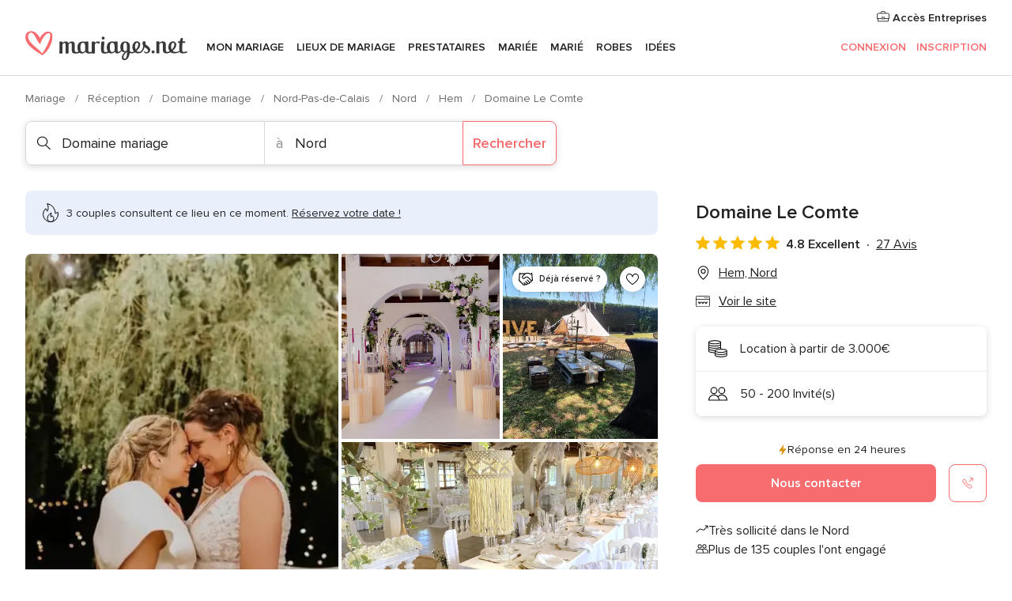

--- FILE ---
content_type: text/html; charset=UTF-8
request_url: https://www.mariages.net/domaine-mariage/domaine-le-comte--e246397
body_size: 82312
content:
<!DOCTYPE html>
<html lang="fr-FR" prefix="og: http://ogp.me/ns#">
<head>
<meta http-equiv="Content-Type" content="text/html; charset=utf-8"><script type="text/javascript">(window.NREUM||(NREUM={})).init={privacy:{cookies_enabled:true},ajax:{deny_list:["bam.nr-data.net"]},feature_flags:["soft_nav"],distributed_tracing:{enabled:true}};(window.NREUM||(NREUM={})).loader_config={agentID:"1103461545",accountID:"1041",trustKey:"1041",xpid:"VQYDUEVQCAQEVFhSBwU=",licenseKey:"2f0b164c6c",applicationID:"307409004",browserID:"1103461545"};;/*! For license information please see nr-loader-spa-1.306.0.min.js.LICENSE.txt */
(()=>{var e,t,r={384:(e,t,r)=>{"use strict";r.d(t,{NT:()=>s,US:()=>u,Zm:()=>a,bQ:()=>d,dV:()=>c,pV:()=>l});var n=r(6154),i=r(1863),o=r(1910);const s={beacon:"bam.nr-data.net",errorBeacon:"bam.nr-data.net"};function a(){return n.gm.NREUM||(n.gm.NREUM={}),void 0===n.gm.newrelic&&(n.gm.newrelic=n.gm.NREUM),n.gm.NREUM}function c(){let e=a();return e.o||(e.o={ST:n.gm.setTimeout,SI:n.gm.setImmediate||n.gm.setInterval,CT:n.gm.clearTimeout,XHR:n.gm.XMLHttpRequest,REQ:n.gm.Request,EV:n.gm.Event,PR:n.gm.Promise,MO:n.gm.MutationObserver,FETCH:n.gm.fetch,WS:n.gm.WebSocket},(0,o.i)(...Object.values(e.o))),e}function d(e,t){let r=a();r.initializedAgents??={},t.initializedAt={ms:(0,i.t)(),date:new Date},r.initializedAgents[e]=t}function u(e,t){a()[e]=t}function l(){return function(){let e=a();const t=e.info||{};e.info={beacon:s.beacon,errorBeacon:s.errorBeacon,...t}}(),function(){let e=a();const t=e.init||{};e.init={...t}}(),c(),function(){let e=a();const t=e.loader_config||{};e.loader_config={...t}}(),a()}},782:(e,t,r)=>{"use strict";r.d(t,{T:()=>n});const n=r(860).K7.pageViewTiming},860:(e,t,r)=>{"use strict";r.d(t,{$J:()=>u,K7:()=>c,P3:()=>d,XX:()=>i,Yy:()=>a,df:()=>o,qY:()=>n,v4:()=>s});const n="events",i="jserrors",o="browser/blobs",s="rum",a="browser/logs",c={ajax:"ajax",genericEvents:"generic_events",jserrors:i,logging:"logging",metrics:"metrics",pageAction:"page_action",pageViewEvent:"page_view_event",pageViewTiming:"page_view_timing",sessionReplay:"session_replay",sessionTrace:"session_trace",softNav:"soft_navigations",spa:"spa"},d={[c.pageViewEvent]:1,[c.pageViewTiming]:2,[c.metrics]:3,[c.jserrors]:4,[c.spa]:5,[c.ajax]:6,[c.sessionTrace]:7,[c.softNav]:8,[c.sessionReplay]:9,[c.logging]:10,[c.genericEvents]:11},u={[c.pageViewEvent]:s,[c.pageViewTiming]:n,[c.ajax]:n,[c.spa]:n,[c.softNav]:n,[c.metrics]:i,[c.jserrors]:i,[c.sessionTrace]:o,[c.sessionReplay]:o,[c.logging]:a,[c.genericEvents]:"ins"}},944:(e,t,r)=>{"use strict";r.d(t,{R:()=>i});var n=r(3241);function i(e,t){"function"==typeof console.debug&&(console.debug("New Relic Warning: https://github.com/newrelic/newrelic-browser-agent/blob/main/docs/warning-codes.md#".concat(e),t),(0,n.W)({agentIdentifier:null,drained:null,type:"data",name:"warn",feature:"warn",data:{code:e,secondary:t}}))}},993:(e,t,r)=>{"use strict";r.d(t,{A$:()=>o,ET:()=>s,TZ:()=>a,p_:()=>i});var n=r(860);const i={ERROR:"ERROR",WARN:"WARN",INFO:"INFO",DEBUG:"DEBUG",TRACE:"TRACE"},o={OFF:0,ERROR:1,WARN:2,INFO:3,DEBUG:4,TRACE:5},s="log",a=n.K7.logging},1687:(e,t,r)=>{"use strict";r.d(t,{Ak:()=>d,Ze:()=>f,x3:()=>u});var n=r(3241),i=r(7836),o=r(3606),s=r(860),a=r(2646);const c={};function d(e,t){const r={staged:!1,priority:s.P3[t]||0};l(e),c[e].get(t)||c[e].set(t,r)}function u(e,t){e&&c[e]&&(c[e].get(t)&&c[e].delete(t),p(e,t,!1),c[e].size&&h(e))}function l(e){if(!e)throw new Error("agentIdentifier required");c[e]||(c[e]=new Map)}function f(e="",t="feature",r=!1){if(l(e),!e||!c[e].get(t)||r)return p(e,t);c[e].get(t).staged=!0,h(e)}function h(e){const t=Array.from(c[e]);t.every(([e,t])=>t.staged)&&(t.sort((e,t)=>e[1].priority-t[1].priority),t.forEach(([t])=>{c[e].delete(t),p(e,t)}))}function p(e,t,r=!0){const s=e?i.ee.get(e):i.ee,c=o.i.handlers;if(!s.aborted&&s.backlog&&c){if((0,n.W)({agentIdentifier:e,type:"lifecycle",name:"drain",feature:t}),r){const e=s.backlog[t],r=c[t];if(r){for(let t=0;e&&t<e.length;++t)g(e[t],r);Object.entries(r).forEach(([e,t])=>{Object.values(t||{}).forEach(t=>{t[0]?.on&&t[0]?.context()instanceof a.y&&t[0].on(e,t[1])})})}}s.isolatedBacklog||delete c[t],s.backlog[t]=null,s.emit("drain-"+t,[])}}function g(e,t){var r=e[1];Object.values(t[r]||{}).forEach(t=>{var r=e[0];if(t[0]===r){var n=t[1],i=e[3],o=e[2];n.apply(i,o)}})}},1741:(e,t,r)=>{"use strict";r.d(t,{W:()=>o});var n=r(944),i=r(4261);class o{#e(e,...t){if(this[e]!==o.prototype[e])return this[e](...t);(0,n.R)(35,e)}addPageAction(e,t){return this.#e(i.hG,e,t)}register(e){return this.#e(i.eY,e)}recordCustomEvent(e,t){return this.#e(i.fF,e,t)}setPageViewName(e,t){return this.#e(i.Fw,e,t)}setCustomAttribute(e,t,r){return this.#e(i.cD,e,t,r)}noticeError(e,t){return this.#e(i.o5,e,t)}setUserId(e){return this.#e(i.Dl,e)}setApplicationVersion(e){return this.#e(i.nb,e)}setErrorHandler(e){return this.#e(i.bt,e)}addRelease(e,t){return this.#e(i.k6,e,t)}log(e,t){return this.#e(i.$9,e,t)}start(){return this.#e(i.d3)}finished(e){return this.#e(i.BL,e)}recordReplay(){return this.#e(i.CH)}pauseReplay(){return this.#e(i.Tb)}addToTrace(e){return this.#e(i.U2,e)}setCurrentRouteName(e){return this.#e(i.PA,e)}interaction(e){return this.#e(i.dT,e)}wrapLogger(e,t,r){return this.#e(i.Wb,e,t,r)}measure(e,t){return this.#e(i.V1,e,t)}consent(e){return this.#e(i.Pv,e)}}},1863:(e,t,r)=>{"use strict";function n(){return Math.floor(performance.now())}r.d(t,{t:()=>n})},1910:(e,t,r)=>{"use strict";r.d(t,{i:()=>o});var n=r(944);const i=new Map;function o(...e){return e.every(e=>{if(i.has(e))return i.get(e);const t="function"==typeof e?e.toString():"",r=t.includes("[native code]"),o=t.includes("nrWrapper");return r||o||(0,n.R)(64,e?.name||t),i.set(e,r),r})}},2555:(e,t,r)=>{"use strict";r.d(t,{D:()=>a,f:()=>s});var n=r(384),i=r(8122);const o={beacon:n.NT.beacon,errorBeacon:n.NT.errorBeacon,licenseKey:void 0,applicationID:void 0,sa:void 0,queueTime:void 0,applicationTime:void 0,ttGuid:void 0,user:void 0,account:void 0,product:void 0,extra:void 0,jsAttributes:{},userAttributes:void 0,atts:void 0,transactionName:void 0,tNamePlain:void 0};function s(e){try{return!!e.licenseKey&&!!e.errorBeacon&&!!e.applicationID}catch(e){return!1}}const a=e=>(0,i.a)(e,o)},2614:(e,t,r)=>{"use strict";r.d(t,{BB:()=>s,H3:()=>n,g:()=>d,iL:()=>c,tS:()=>a,uh:()=>i,wk:()=>o});const n="NRBA",i="SESSION",o=144e5,s=18e5,a={STARTED:"session-started",PAUSE:"session-pause",RESET:"session-reset",RESUME:"session-resume",UPDATE:"session-update"},c={SAME_TAB:"same-tab",CROSS_TAB:"cross-tab"},d={OFF:0,FULL:1,ERROR:2}},2646:(e,t,r)=>{"use strict";r.d(t,{y:()=>n});class n{constructor(e){this.contextId=e}}},2843:(e,t,r)=>{"use strict";r.d(t,{G:()=>o,u:()=>i});var n=r(3878);function i(e,t=!1,r,i){(0,n.DD)("visibilitychange",function(){if(t)return void("hidden"===document.visibilityState&&e());e(document.visibilityState)},r,i)}function o(e,t,r){(0,n.sp)("pagehide",e,t,r)}},3241:(e,t,r)=>{"use strict";r.d(t,{W:()=>o});var n=r(6154);const i="newrelic";function o(e={}){try{n.gm.dispatchEvent(new CustomEvent(i,{detail:e}))}catch(e){}}},3304:(e,t,r)=>{"use strict";r.d(t,{A:()=>o});var n=r(7836);const i=()=>{const e=new WeakSet;return(t,r)=>{if("object"==typeof r&&null!==r){if(e.has(r))return;e.add(r)}return r}};function o(e){try{return JSON.stringify(e,i())??""}catch(e){try{n.ee.emit("internal-error",[e])}catch(e){}return""}}},3333:(e,t,r)=>{"use strict";r.d(t,{$v:()=>u,TZ:()=>n,Xh:()=>c,Zp:()=>i,kd:()=>d,mq:()=>a,nf:()=>s,qN:()=>o});const n=r(860).K7.genericEvents,i=["auxclick","click","copy","keydown","paste","scrollend"],o=["focus","blur"],s=4,a=1e3,c=2e3,d=["PageAction","UserAction","BrowserPerformance"],u={RESOURCES:"experimental.resources",REGISTER:"register"}},3434:(e,t,r)=>{"use strict";r.d(t,{Jt:()=>o,YM:()=>d});var n=r(7836),i=r(5607);const o="nr@original:".concat(i.W),s=50;var a=Object.prototype.hasOwnProperty,c=!1;function d(e,t){return e||(e=n.ee),r.inPlace=function(e,t,n,i,o){n||(n="");const s="-"===n.charAt(0);for(let a=0;a<t.length;a++){const c=t[a],d=e[c];l(d)||(e[c]=r(d,s?c+n:n,i,c,o))}},r.flag=o,r;function r(t,r,n,c,d){return l(t)?t:(r||(r=""),nrWrapper[o]=t,function(e,t,r){if(Object.defineProperty&&Object.keys)try{return Object.keys(e).forEach(function(r){Object.defineProperty(t,r,{get:function(){return e[r]},set:function(t){return e[r]=t,t}})}),t}catch(e){u([e],r)}for(var n in e)a.call(e,n)&&(t[n]=e[n])}(t,nrWrapper,e),nrWrapper);function nrWrapper(){var o,a,l,f;let h;try{a=this,o=[...arguments],l="function"==typeof n?n(o,a):n||{}}catch(t){u([t,"",[o,a,c],l],e)}i(r+"start",[o,a,c],l,d);const p=performance.now();let g;try{return f=t.apply(a,o),g=performance.now(),f}catch(e){throw g=performance.now(),i(r+"err",[o,a,e],l,d),h=e,h}finally{const e=g-p,t={start:p,end:g,duration:e,isLongTask:e>=s,methodName:c,thrownError:h};t.isLongTask&&i("long-task",[t,a],l,d),i(r+"end",[o,a,f],l,d)}}}function i(r,n,i,o){if(!c||t){var s=c;c=!0;try{e.emit(r,n,i,t,o)}catch(t){u([t,r,n,i],e)}c=s}}}function u(e,t){t||(t=n.ee);try{t.emit("internal-error",e)}catch(e){}}function l(e){return!(e&&"function"==typeof e&&e.apply&&!e[o])}},3606:(e,t,r)=>{"use strict";r.d(t,{i:()=>o});var n=r(9908);o.on=s;var i=o.handlers={};function o(e,t,r,o){s(o||n.d,i,e,t,r)}function s(e,t,r,i,o){o||(o="feature"),e||(e=n.d);var s=t[o]=t[o]||{};(s[r]=s[r]||[]).push([e,i])}},3738:(e,t,r)=>{"use strict";r.d(t,{He:()=>i,Kp:()=>a,Lc:()=>d,Rz:()=>u,TZ:()=>n,bD:()=>o,d3:()=>s,jx:()=>l,sl:()=>f,uP:()=>c});const n=r(860).K7.sessionTrace,i="bstResource",o="resource",s="-start",a="-end",c="fn"+s,d="fn"+a,u="pushState",l=1e3,f=3e4},3785:(e,t,r)=>{"use strict";r.d(t,{R:()=>c,b:()=>d});var n=r(9908),i=r(1863),o=r(860),s=r(3969),a=r(993);function c(e,t,r={},c=a.p_.INFO,d=!0,u,l=(0,i.t)()){(0,n.p)(s.xV,["API/logging/".concat(c.toLowerCase(),"/called")],void 0,o.K7.metrics,e),(0,n.p)(a.ET,[l,t,r,c,d,u],void 0,o.K7.logging,e)}function d(e){return"string"==typeof e&&Object.values(a.p_).some(t=>t===e.toUpperCase().trim())}},3878:(e,t,r)=>{"use strict";function n(e,t){return{capture:e,passive:!1,signal:t}}function i(e,t,r=!1,i){window.addEventListener(e,t,n(r,i))}function o(e,t,r=!1,i){document.addEventListener(e,t,n(r,i))}r.d(t,{DD:()=>o,jT:()=>n,sp:()=>i})},3962:(e,t,r)=>{"use strict";r.d(t,{AM:()=>s,O2:()=>l,OV:()=>o,Qu:()=>f,TZ:()=>c,ih:()=>h,pP:()=>a,t1:()=>u,tC:()=>i,wD:()=>d});var n=r(860);const i=["click","keydown","submit"],o="popstate",s="api",a="initialPageLoad",c=n.K7.softNav,d=5e3,u=500,l={INITIAL_PAGE_LOAD:"",ROUTE_CHANGE:1,UNSPECIFIED:2},f={INTERACTION:1,AJAX:2,CUSTOM_END:3,CUSTOM_TRACER:4},h={IP:"in progress",PF:"pending finish",FIN:"finished",CAN:"cancelled"}},3969:(e,t,r)=>{"use strict";r.d(t,{TZ:()=>n,XG:()=>a,rs:()=>i,xV:()=>s,z_:()=>o});const n=r(860).K7.metrics,i="sm",o="cm",s="storeSupportabilityMetrics",a="storeEventMetrics"},4234:(e,t,r)=>{"use strict";r.d(t,{W:()=>o});var n=r(7836),i=r(1687);class o{constructor(e,t){this.agentIdentifier=e,this.ee=n.ee.get(e),this.featureName=t,this.blocked=!1}deregisterDrain(){(0,i.x3)(this.agentIdentifier,this.featureName)}}},4261:(e,t,r)=>{"use strict";r.d(t,{$9:()=>u,BL:()=>c,CH:()=>p,Dl:()=>x,Fw:()=>w,PA:()=>v,Pl:()=>n,Pv:()=>A,Tb:()=>f,U2:()=>s,V1:()=>E,Wb:()=>T,bt:()=>y,cD:()=>b,d3:()=>R,dT:()=>d,eY:()=>g,fF:()=>h,hG:()=>o,hw:()=>i,k6:()=>a,nb:()=>m,o5:()=>l});const n="api-",i=n+"ixn-",o="addPageAction",s="addToTrace",a="addRelease",c="finished",d="interaction",u="log",l="noticeError",f="pauseReplay",h="recordCustomEvent",p="recordReplay",g="register",m="setApplicationVersion",v="setCurrentRouteName",b="setCustomAttribute",y="setErrorHandler",w="setPageViewName",x="setUserId",R="start",T="wrapLogger",E="measure",A="consent"},4387:(e,t,r)=>{"use strict";function n(e={}){return!(!e.id||!e.name)}function i(e){return"string"==typeof e&&e.trim().length<501||"number"==typeof e}function o(e,t){if(2!==t?.harvestEndpointVersion)return{};const r=t.agentRef.runtime.appMetadata.agents[0].entityGuid;return n(e)?{"source.id":e.id,"source.name":e.name,"source.type":e.type,"parent.id":e.parent?.id||r}:{"entity.guid":r,appId:t.agentRef.info.applicationID}}r.d(t,{Ux:()=>o,c7:()=>n,yo:()=>i})},5205:(e,t,r)=>{"use strict";r.d(t,{j:()=>_});var n=r(384),i=r(1741);var o=r(2555),s=r(3333);const a=e=>{if(!e||"string"!=typeof e)return!1;try{document.createDocumentFragment().querySelector(e)}catch{return!1}return!0};var c=r(2614),d=r(944),u=r(8122);const l="[data-nr-mask]",f=e=>(0,u.a)(e,(()=>{const e={feature_flags:[],experimental:{allow_registered_children:!1,resources:!1},mask_selector:"*",block_selector:"[data-nr-block]",mask_input_options:{color:!1,date:!1,"datetime-local":!1,email:!1,month:!1,number:!1,range:!1,search:!1,tel:!1,text:!1,time:!1,url:!1,week:!1,textarea:!1,select:!1,password:!0}};return{ajax:{deny_list:void 0,block_internal:!0,enabled:!0,autoStart:!0},api:{get allow_registered_children(){return e.feature_flags.includes(s.$v.REGISTER)||e.experimental.allow_registered_children},set allow_registered_children(t){e.experimental.allow_registered_children=t},duplicate_registered_data:!1},browser_consent_mode:{enabled:!1},distributed_tracing:{enabled:void 0,exclude_newrelic_header:void 0,cors_use_newrelic_header:void 0,cors_use_tracecontext_headers:void 0,allowed_origins:void 0},get feature_flags(){return e.feature_flags},set feature_flags(t){e.feature_flags=t},generic_events:{enabled:!0,autoStart:!0},harvest:{interval:30},jserrors:{enabled:!0,autoStart:!0},logging:{enabled:!0,autoStart:!0},metrics:{enabled:!0,autoStart:!0},obfuscate:void 0,page_action:{enabled:!0},page_view_event:{enabled:!0,autoStart:!0},page_view_timing:{enabled:!0,autoStart:!0},performance:{capture_marks:!1,capture_measures:!1,capture_detail:!0,resources:{get enabled(){return e.feature_flags.includes(s.$v.RESOURCES)||e.experimental.resources},set enabled(t){e.experimental.resources=t},asset_types:[],first_party_domains:[],ignore_newrelic:!0}},privacy:{cookies_enabled:!0},proxy:{assets:void 0,beacon:void 0},session:{expiresMs:c.wk,inactiveMs:c.BB},session_replay:{autoStart:!0,enabled:!1,preload:!1,sampling_rate:10,error_sampling_rate:100,collect_fonts:!1,inline_images:!1,fix_stylesheets:!0,mask_all_inputs:!0,get mask_text_selector(){return e.mask_selector},set mask_text_selector(t){a(t)?e.mask_selector="".concat(t,",").concat(l):""===t||null===t?e.mask_selector=l:(0,d.R)(5,t)},get block_class(){return"nr-block"},get ignore_class(){return"nr-ignore"},get mask_text_class(){return"nr-mask"},get block_selector(){return e.block_selector},set block_selector(t){a(t)?e.block_selector+=",".concat(t):""!==t&&(0,d.R)(6,t)},get mask_input_options(){return e.mask_input_options},set mask_input_options(t){t&&"object"==typeof t?e.mask_input_options={...t,password:!0}:(0,d.R)(7,t)}},session_trace:{enabled:!0,autoStart:!0},soft_navigations:{enabled:!0,autoStart:!0},spa:{enabled:!0,autoStart:!0},ssl:void 0,user_actions:{enabled:!0,elementAttributes:["id","className","tagName","type"]}}})());var h=r(6154),p=r(9324);let g=0;const m={buildEnv:p.F3,distMethod:p.Xs,version:p.xv,originTime:h.WN},v={consented:!1},b={appMetadata:{},get consented(){return this.session?.state?.consent||v.consented},set consented(e){v.consented=e},customTransaction:void 0,denyList:void 0,disabled:!1,harvester:void 0,isolatedBacklog:!1,isRecording:!1,loaderType:void 0,maxBytes:3e4,obfuscator:void 0,onerror:void 0,ptid:void 0,releaseIds:{},session:void 0,timeKeeper:void 0,registeredEntities:[],jsAttributesMetadata:{bytes:0},get harvestCount(){return++g}},y=e=>{const t=(0,u.a)(e,b),r=Object.keys(m).reduce((e,t)=>(e[t]={value:m[t],writable:!1,configurable:!0,enumerable:!0},e),{});return Object.defineProperties(t,r)};var w=r(5701);const x=e=>{const t=e.startsWith("http");e+="/",r.p=t?e:"https://"+e};var R=r(7836),T=r(3241);const E={accountID:void 0,trustKey:void 0,agentID:void 0,licenseKey:void 0,applicationID:void 0,xpid:void 0},A=e=>(0,u.a)(e,E),S=new Set;function _(e,t={},r,s){let{init:a,info:c,loader_config:d,runtime:u={},exposed:l=!0}=t;if(!c){const e=(0,n.pV)();a=e.init,c=e.info,d=e.loader_config}e.init=f(a||{}),e.loader_config=A(d||{}),c.jsAttributes??={},h.bv&&(c.jsAttributes.isWorker=!0),e.info=(0,o.D)(c);const p=e.init,g=[c.beacon,c.errorBeacon];S.has(e.agentIdentifier)||(p.proxy.assets&&(x(p.proxy.assets),g.push(p.proxy.assets)),p.proxy.beacon&&g.push(p.proxy.beacon),e.beacons=[...g],function(e){const t=(0,n.pV)();Object.getOwnPropertyNames(i.W.prototype).forEach(r=>{const n=i.W.prototype[r];if("function"!=typeof n||"constructor"===n)return;let o=t[r];e[r]&&!1!==e.exposed&&"micro-agent"!==e.runtime?.loaderType&&(t[r]=(...t)=>{const n=e[r](...t);return o?o(...t):n})})}(e),(0,n.US)("activatedFeatures",w.B),e.runSoftNavOverSpa&&=!0===p.soft_navigations.enabled&&p.feature_flags.includes("soft_nav")),u.denyList=[...p.ajax.deny_list||[],...p.ajax.block_internal?g:[]],u.ptid=e.agentIdentifier,u.loaderType=r,e.runtime=y(u),S.has(e.agentIdentifier)||(e.ee=R.ee.get(e.agentIdentifier),e.exposed=l,(0,T.W)({agentIdentifier:e.agentIdentifier,drained:!!w.B?.[e.agentIdentifier],type:"lifecycle",name:"initialize",feature:void 0,data:e.config})),S.add(e.agentIdentifier)}},5270:(e,t,r)=>{"use strict";r.d(t,{Aw:()=>s,SR:()=>o,rF:()=>a});var n=r(384),i=r(7767);function o(e){return!!(0,n.dV)().o.MO&&(0,i.V)(e)&&!0===e?.session_trace.enabled}function s(e){return!0===e?.session_replay.preload&&o(e)}function a(e,t){try{if("string"==typeof t?.type){if("password"===t.type.toLowerCase())return"*".repeat(e?.length||0);if(void 0!==t?.dataset?.nrUnmask||t?.classList?.contains("nr-unmask"))return e}}catch(e){}return"string"==typeof e?e.replace(/[\S]/g,"*"):"*".repeat(e?.length||0)}},5289:(e,t,r)=>{"use strict";r.d(t,{GG:()=>s,Qr:()=>c,sB:()=>a});var n=r(3878),i=r(6389);function o(){return"undefined"==typeof document||"complete"===document.readyState}function s(e,t){if(o())return e();const r=(0,i.J)(e),s=setInterval(()=>{o()&&(clearInterval(s),r())},500);(0,n.sp)("load",r,t)}function a(e){if(o())return e();(0,n.DD)("DOMContentLoaded",e)}function c(e){if(o())return e();(0,n.sp)("popstate",e)}},5607:(e,t,r)=>{"use strict";r.d(t,{W:()=>n});const n=(0,r(9566).bz)()},5701:(e,t,r)=>{"use strict";r.d(t,{B:()=>o,t:()=>s});var n=r(3241);const i=new Set,o={};function s(e,t){const r=t.agentIdentifier;o[r]??={},e&&"object"==typeof e&&(i.has(r)||(t.ee.emit("rumresp",[e]),o[r]=e,i.add(r),(0,n.W)({agentIdentifier:r,loaded:!0,drained:!0,type:"lifecycle",name:"load",feature:void 0,data:e})))}},6154:(e,t,r)=>{"use strict";r.d(t,{A4:()=>a,OF:()=>u,RI:()=>i,WN:()=>h,bv:()=>o,eN:()=>p,gm:()=>s,lR:()=>f,m:()=>d,mw:()=>c,sb:()=>l});var n=r(1863);const i="undefined"!=typeof window&&!!window.document,o="undefined"!=typeof WorkerGlobalScope&&("undefined"!=typeof self&&self instanceof WorkerGlobalScope&&self.navigator instanceof WorkerNavigator||"undefined"!=typeof globalThis&&globalThis instanceof WorkerGlobalScope&&globalThis.navigator instanceof WorkerNavigator),s=i?window:"undefined"!=typeof WorkerGlobalScope&&("undefined"!=typeof self&&self instanceof WorkerGlobalScope&&self||"undefined"!=typeof globalThis&&globalThis instanceof WorkerGlobalScope&&globalThis),a="complete"===s?.document?.readyState,c=Boolean("hidden"===s?.document?.visibilityState),d=""+s?.location,u=/iPad|iPhone|iPod/.test(s.navigator?.userAgent),l=u&&"undefined"==typeof SharedWorker,f=(()=>{const e=s.navigator?.userAgent?.match(/Firefox[/\s](\d+\.\d+)/);return Array.isArray(e)&&e.length>=2?+e[1]:0})(),h=Date.now()-(0,n.t)(),p=()=>"undefined"!=typeof PerformanceNavigationTiming&&s?.performance?.getEntriesByType("navigation")?.[0]?.responseStart},6344:(e,t,r)=>{"use strict";r.d(t,{BB:()=>u,Qb:()=>l,TZ:()=>i,Ug:()=>s,Vh:()=>o,_s:()=>a,bc:()=>d,yP:()=>c});var n=r(2614);const i=r(860).K7.sessionReplay,o="errorDuringReplay",s=.12,a={DomContentLoaded:0,Load:1,FullSnapshot:2,IncrementalSnapshot:3,Meta:4,Custom:5},c={[n.g.ERROR]:15e3,[n.g.FULL]:3e5,[n.g.OFF]:0},d={RESET:{message:"Session was reset",sm:"Reset"},IMPORT:{message:"Recorder failed to import",sm:"Import"},TOO_MANY:{message:"429: Too Many Requests",sm:"Too-Many"},TOO_BIG:{message:"Payload was too large",sm:"Too-Big"},CROSS_TAB:{message:"Session Entity was set to OFF on another tab",sm:"Cross-Tab"},ENTITLEMENTS:{message:"Session Replay is not allowed and will not be started",sm:"Entitlement"}},u=5e3,l={API:"api",RESUME:"resume",SWITCH_TO_FULL:"switchToFull",INITIALIZE:"initialize",PRELOAD:"preload"}},6389:(e,t,r)=>{"use strict";function n(e,t=500,r={}){const n=r?.leading||!1;let i;return(...r)=>{n&&void 0===i&&(e.apply(this,r),i=setTimeout(()=>{i=clearTimeout(i)},t)),n||(clearTimeout(i),i=setTimeout(()=>{e.apply(this,r)},t))}}function i(e){let t=!1;return(...r)=>{t||(t=!0,e.apply(this,r))}}r.d(t,{J:()=>i,s:()=>n})},6630:(e,t,r)=>{"use strict";r.d(t,{T:()=>n});const n=r(860).K7.pageViewEvent},6774:(e,t,r)=>{"use strict";r.d(t,{T:()=>n});const n=r(860).K7.jserrors},7295:(e,t,r)=>{"use strict";r.d(t,{Xv:()=>s,gX:()=>i,iW:()=>o});var n=[];function i(e){if(!e||o(e))return!1;if(0===n.length)return!0;for(var t=0;t<n.length;t++){var r=n[t];if("*"===r.hostname)return!1;if(a(r.hostname,e.hostname)&&c(r.pathname,e.pathname))return!1}return!0}function o(e){return void 0===e.hostname}function s(e){if(n=[],e&&e.length)for(var t=0;t<e.length;t++){let r=e[t];if(!r)continue;0===r.indexOf("http://")?r=r.substring(7):0===r.indexOf("https://")&&(r=r.substring(8));const i=r.indexOf("/");let o,s;i>0?(o=r.substring(0,i),s=r.substring(i)):(o=r,s="");let[a]=o.split(":");n.push({hostname:a,pathname:s})}}function a(e,t){return!(e.length>t.length)&&t.indexOf(e)===t.length-e.length}function c(e,t){return 0===e.indexOf("/")&&(e=e.substring(1)),0===t.indexOf("/")&&(t=t.substring(1)),""===e||e===t}},7378:(e,t,r)=>{"use strict";r.d(t,{$p:()=>R,BR:()=>b,Kp:()=>x,L3:()=>y,Lc:()=>c,NC:()=>o,SG:()=>u,TZ:()=>i,U6:()=>p,UT:()=>m,d3:()=>w,dT:()=>f,e5:()=>E,gx:()=>v,l9:()=>l,oW:()=>h,op:()=>g,rw:()=>d,tH:()=>A,uP:()=>a,wW:()=>T,xq:()=>s});var n=r(384);const i=r(860).K7.spa,o=["click","submit","keypress","keydown","keyup","change"],s=999,a="fn-start",c="fn-end",d="cb-start",u="api-ixn-",l="remaining",f="interaction",h="spaNode",p="jsonpNode",g="fetch-start",m="fetch-done",v="fetch-body-",b="jsonp-end",y=(0,n.dV)().o.ST,w="-start",x="-end",R="-body",T="cb"+x,E="jsTime",A="fetch"},7485:(e,t,r)=>{"use strict";r.d(t,{D:()=>i});var n=r(6154);function i(e){if(0===(e||"").indexOf("data:"))return{protocol:"data"};try{const t=new URL(e,location.href),r={port:t.port,hostname:t.hostname,pathname:t.pathname,search:t.search,protocol:t.protocol.slice(0,t.protocol.indexOf(":")),sameOrigin:t.protocol===n.gm?.location?.protocol&&t.host===n.gm?.location?.host};return r.port&&""!==r.port||("http:"===t.protocol&&(r.port="80"),"https:"===t.protocol&&(r.port="443")),r.pathname&&""!==r.pathname?r.pathname.startsWith("/")||(r.pathname="/".concat(r.pathname)):r.pathname="/",r}catch(e){return{}}}},7699:(e,t,r)=>{"use strict";r.d(t,{It:()=>o,KC:()=>a,No:()=>i,qh:()=>s});var n=r(860);const i=16e3,o=1e6,s="SESSION_ERROR",a={[n.K7.logging]:!0,[n.K7.genericEvents]:!1,[n.K7.jserrors]:!1,[n.K7.ajax]:!1}},7767:(e,t,r)=>{"use strict";r.d(t,{V:()=>i});var n=r(6154);const i=e=>n.RI&&!0===e?.privacy.cookies_enabled},7836:(e,t,r)=>{"use strict";r.d(t,{P:()=>a,ee:()=>c});var n=r(384),i=r(8990),o=r(2646),s=r(5607);const a="nr@context:".concat(s.W),c=function e(t,r){var n={},s={},u={},l=!1;try{l=16===r.length&&d.initializedAgents?.[r]?.runtime.isolatedBacklog}catch(e){}var f={on:p,addEventListener:p,removeEventListener:function(e,t){var r=n[e];if(!r)return;for(var i=0;i<r.length;i++)r[i]===t&&r.splice(i,1)},emit:function(e,r,n,i,o){!1!==o&&(o=!0);if(c.aborted&&!i)return;t&&o&&t.emit(e,r,n);var a=h(n);g(e).forEach(e=>{e.apply(a,r)});var d=v()[s[e]];d&&d.push([f,e,r,a]);return a},get:m,listeners:g,context:h,buffer:function(e,t){const r=v();if(t=t||"feature",f.aborted)return;Object.entries(e||{}).forEach(([e,n])=>{s[n]=t,t in r||(r[t]=[])})},abort:function(){f._aborted=!0,Object.keys(f.backlog).forEach(e=>{delete f.backlog[e]})},isBuffering:function(e){return!!v()[s[e]]},debugId:r,backlog:l?{}:t&&"object"==typeof t.backlog?t.backlog:{},isolatedBacklog:l};return Object.defineProperty(f,"aborted",{get:()=>{let e=f._aborted||!1;return e||(t&&(e=t.aborted),e)}}),f;function h(e){return e&&e instanceof o.y?e:e?(0,i.I)(e,a,()=>new o.y(a)):new o.y(a)}function p(e,t){n[e]=g(e).concat(t)}function g(e){return n[e]||[]}function m(t){return u[t]=u[t]||e(f,t)}function v(){return f.backlog}}(void 0,"globalEE"),d=(0,n.Zm)();d.ee||(d.ee=c)},8122:(e,t,r)=>{"use strict";r.d(t,{a:()=>i});var n=r(944);function i(e,t){try{if(!e||"object"!=typeof e)return(0,n.R)(3);if(!t||"object"!=typeof t)return(0,n.R)(4);const r=Object.create(Object.getPrototypeOf(t),Object.getOwnPropertyDescriptors(t)),o=0===Object.keys(r).length?e:r;for(let s in o)if(void 0!==e[s])try{if(null===e[s]){r[s]=null;continue}Array.isArray(e[s])&&Array.isArray(t[s])?r[s]=Array.from(new Set([...e[s],...t[s]])):"object"==typeof e[s]&&"object"==typeof t[s]?r[s]=i(e[s],t[s]):r[s]=e[s]}catch(e){r[s]||(0,n.R)(1,e)}return r}catch(e){(0,n.R)(2,e)}}},8139:(e,t,r)=>{"use strict";r.d(t,{u:()=>f});var n=r(7836),i=r(3434),o=r(8990),s=r(6154);const a={},c=s.gm.XMLHttpRequest,d="addEventListener",u="removeEventListener",l="nr@wrapped:".concat(n.P);function f(e){var t=function(e){return(e||n.ee).get("events")}(e);if(a[t.debugId]++)return t;a[t.debugId]=1;var r=(0,i.YM)(t,!0);function f(e){r.inPlace(e,[d,u],"-",p)}function p(e,t){return e[1]}return"getPrototypeOf"in Object&&(s.RI&&h(document,f),c&&h(c.prototype,f),h(s.gm,f)),t.on(d+"-start",function(e,t){var n=e[1];if(null!==n&&("function"==typeof n||"object"==typeof n)&&"newrelic"!==e[0]){var i=(0,o.I)(n,l,function(){var e={object:function(){if("function"!=typeof n.handleEvent)return;return n.handleEvent.apply(n,arguments)},function:n}[typeof n];return e?r(e,"fn-",null,e.name||"anonymous"):n});this.wrapped=e[1]=i}}),t.on(u+"-start",function(e){e[1]=this.wrapped||e[1]}),t}function h(e,t,...r){let n=e;for(;"object"==typeof n&&!Object.prototype.hasOwnProperty.call(n,d);)n=Object.getPrototypeOf(n);n&&t(n,...r)}},8374:(e,t,r)=>{r.nc=(()=>{try{return document?.currentScript?.nonce}catch(e){}return""})()},8990:(e,t,r)=>{"use strict";r.d(t,{I:()=>i});var n=Object.prototype.hasOwnProperty;function i(e,t,r){if(n.call(e,t))return e[t];var i=r();if(Object.defineProperty&&Object.keys)try{return Object.defineProperty(e,t,{value:i,writable:!0,enumerable:!1}),i}catch(e){}return e[t]=i,i}},9300:(e,t,r)=>{"use strict";r.d(t,{T:()=>n});const n=r(860).K7.ajax},9324:(e,t,r)=>{"use strict";r.d(t,{AJ:()=>s,F3:()=>i,Xs:()=>o,Yq:()=>a,xv:()=>n});const n="1.306.0",i="PROD",o="CDN",s="@newrelic/rrweb",a="1.0.1"},9566:(e,t,r)=>{"use strict";r.d(t,{LA:()=>a,ZF:()=>c,bz:()=>s,el:()=>d});var n=r(6154);const i="xxxxxxxx-xxxx-4xxx-yxxx-xxxxxxxxxxxx";function o(e,t){return e?15&e[t]:16*Math.random()|0}function s(){const e=n.gm?.crypto||n.gm?.msCrypto;let t,r=0;return e&&e.getRandomValues&&(t=e.getRandomValues(new Uint8Array(30))),i.split("").map(e=>"x"===e?o(t,r++).toString(16):"y"===e?(3&o()|8).toString(16):e).join("")}function a(e){const t=n.gm?.crypto||n.gm?.msCrypto;let r,i=0;t&&t.getRandomValues&&(r=t.getRandomValues(new Uint8Array(e)));const s=[];for(var a=0;a<e;a++)s.push(o(r,i++).toString(16));return s.join("")}function c(){return a(16)}function d(){return a(32)}},9908:(e,t,r)=>{"use strict";r.d(t,{d:()=>n,p:()=>i});var n=r(7836).ee.get("handle");function i(e,t,r,i,o){o?(o.buffer([e],i),o.emit(e,t,r)):(n.buffer([e],i),n.emit(e,t,r))}}},n={};function i(e){var t=n[e];if(void 0!==t)return t.exports;var o=n[e]={exports:{}};return r[e](o,o.exports,i),o.exports}i.m=r,i.d=(e,t)=>{for(var r in t)i.o(t,r)&&!i.o(e,r)&&Object.defineProperty(e,r,{enumerable:!0,get:t[r]})},i.f={},i.e=e=>Promise.all(Object.keys(i.f).reduce((t,r)=>(i.f[r](e,t),t),[])),i.u=e=>({212:"nr-spa-compressor",249:"nr-spa-recorder",478:"nr-spa"}[e]+"-1.306.0.min.js"),i.o=(e,t)=>Object.prototype.hasOwnProperty.call(e,t),e={},t="NRBA-1.306.0.PROD:",i.l=(r,n,o,s)=>{if(e[r])e[r].push(n);else{var a,c;if(void 0!==o)for(var d=document.getElementsByTagName("script"),u=0;u<d.length;u++){var l=d[u];if(l.getAttribute("src")==r||l.getAttribute("data-webpack")==t+o){a=l;break}}if(!a){c=!0;var f={478:"sha512-aOsrvCAZ97m4mi9/Q4P4Dl7seaB7sOFJOs8qmPK71B7CWoc9bXc5a5319PV5PSQ3SmEq++JW0qpaiKWV7MTLEg==",249:"sha512-nPxm1wa+eWrD9VPj39BAOPa200tURpQREipOlSDpePq/R8Y4hd4lO6tDy6C/6jm/J54CUHnLYeGyLZ/GIlo7gg==",212:"sha512-zcA2FBsG3fy6K+G9+4J1T2M6AmHuICGsq35BrGWu1rmRJwYBUqdOhAAxJkXYpoBy/9vKZ7LBcGpOEjABpjEWCQ=="};(a=document.createElement("script")).charset="utf-8",i.nc&&a.setAttribute("nonce",i.nc),a.setAttribute("data-webpack",t+o),a.src=r,0!==a.src.indexOf(window.location.origin+"/")&&(a.crossOrigin="anonymous"),f[s]&&(a.integrity=f[s])}e[r]=[n];var h=(t,n)=>{a.onerror=a.onload=null,clearTimeout(p);var i=e[r];if(delete e[r],a.parentNode&&a.parentNode.removeChild(a),i&&i.forEach(e=>e(n)),t)return t(n)},p=setTimeout(h.bind(null,void 0,{type:"timeout",target:a}),12e4);a.onerror=h.bind(null,a.onerror),a.onload=h.bind(null,a.onload),c&&document.head.appendChild(a)}},i.r=e=>{"undefined"!=typeof Symbol&&Symbol.toStringTag&&Object.defineProperty(e,Symbol.toStringTag,{value:"Module"}),Object.defineProperty(e,"__esModule",{value:!0})},i.p="https://js-agent.newrelic.com/",(()=>{var e={38:0,788:0};i.f.j=(t,r)=>{var n=i.o(e,t)?e[t]:void 0;if(0!==n)if(n)r.push(n[2]);else{var o=new Promise((r,i)=>n=e[t]=[r,i]);r.push(n[2]=o);var s=i.p+i.u(t),a=new Error;i.l(s,r=>{if(i.o(e,t)&&(0!==(n=e[t])&&(e[t]=void 0),n)){var o=r&&("load"===r.type?"missing":r.type),s=r&&r.target&&r.target.src;a.message="Loading chunk "+t+" failed: ("+o+": "+s+")",a.name="ChunkLoadError",a.type=o,a.request=s,n[1](a)}},"chunk-"+t,t)}};var t=(t,r)=>{var n,o,[s,a,c]=r,d=0;if(s.some(t=>0!==e[t])){for(n in a)i.o(a,n)&&(i.m[n]=a[n]);if(c)c(i)}for(t&&t(r);d<s.length;d++)o=s[d],i.o(e,o)&&e[o]&&e[o][0](),e[o]=0},r=self["webpackChunk:NRBA-1.306.0.PROD"]=self["webpackChunk:NRBA-1.306.0.PROD"]||[];r.forEach(t.bind(null,0)),r.push=t.bind(null,r.push.bind(r))})(),(()=>{"use strict";i(8374);var e=i(9566),t=i(1741);class r extends t.W{agentIdentifier=(0,e.LA)(16)}var n=i(860);const o=Object.values(n.K7);var s=i(5205);var a=i(9908),c=i(1863),d=i(4261),u=i(3241),l=i(944),f=i(5701),h=i(3969);function p(e,t,i,o){const s=o||i;!s||s[e]&&s[e]!==r.prototype[e]||(s[e]=function(){(0,a.p)(h.xV,["API/"+e+"/called"],void 0,n.K7.metrics,i.ee),(0,u.W)({agentIdentifier:i.agentIdentifier,drained:!!f.B?.[i.agentIdentifier],type:"data",name:"api",feature:d.Pl+e,data:{}});try{return t.apply(this,arguments)}catch(e){(0,l.R)(23,e)}})}function g(e,t,r,n,i){const o=e.info;null===r?delete o.jsAttributes[t]:o.jsAttributes[t]=r,(i||null===r)&&(0,a.p)(d.Pl+n,[(0,c.t)(),t,r],void 0,"session",e.ee)}var m=i(1687),v=i(4234),b=i(5289),y=i(6154),w=i(5270),x=i(7767),R=i(6389),T=i(7699);class E extends v.W{constructor(e,t){super(e.agentIdentifier,t),this.agentRef=e,this.abortHandler=void 0,this.featAggregate=void 0,this.loadedSuccessfully=void 0,this.onAggregateImported=new Promise(e=>{this.loadedSuccessfully=e}),this.deferred=Promise.resolve(),!1===e.init[this.featureName].autoStart?this.deferred=new Promise((t,r)=>{this.ee.on("manual-start-all",(0,R.J)(()=>{(0,m.Ak)(e.agentIdentifier,this.featureName),t()}))}):(0,m.Ak)(e.agentIdentifier,t)}importAggregator(e,t,r={}){if(this.featAggregate)return;const n=async()=>{let n;await this.deferred;try{if((0,x.V)(e.init)){const{setupAgentSession:t}=await i.e(478).then(i.bind(i,8766));n=t(e)}}catch(e){(0,l.R)(20,e),this.ee.emit("internal-error",[e]),(0,a.p)(T.qh,[e],void 0,this.featureName,this.ee)}try{if(!this.#t(this.featureName,n,e.init))return(0,m.Ze)(this.agentIdentifier,this.featureName),void this.loadedSuccessfully(!1);const{Aggregate:i}=await t();this.featAggregate=new i(e,r),e.runtime.harvester.initializedAggregates.push(this.featAggregate),this.loadedSuccessfully(!0)}catch(e){(0,l.R)(34,e),this.abortHandler?.(),(0,m.Ze)(this.agentIdentifier,this.featureName,!0),this.loadedSuccessfully(!1),this.ee&&this.ee.abort()}};y.RI?(0,b.GG)(()=>n(),!0):n()}#t(e,t,r){if(this.blocked)return!1;switch(e){case n.K7.sessionReplay:return(0,w.SR)(r)&&!!t;case n.K7.sessionTrace:return!!t;default:return!0}}}var A=i(6630),S=i(2614);class _ extends E{static featureName=A.T;constructor(e){var t;super(e,A.T),this.setupInspectionEvents(e.agentIdentifier),t=e,p(d.Fw,function(e,r){"string"==typeof e&&("/"!==e.charAt(0)&&(e="/"+e),t.runtime.customTransaction=(r||"http://custom.transaction")+e,(0,a.p)(d.Pl+d.Fw,[(0,c.t)()],void 0,void 0,t.ee))},t),this.importAggregator(e,()=>i.e(478).then(i.bind(i,2467)))}setupInspectionEvents(e){const t=(t,r)=>{t&&(0,u.W)({agentIdentifier:e,timeStamp:t.timeStamp,loaded:"complete"===t.target.readyState,type:"window",name:r,data:t.target.location+""})};(0,b.sB)(e=>{t(e,"DOMContentLoaded")}),(0,b.GG)(e=>{t(e,"load")}),(0,b.Qr)(e=>{t(e,"navigate")}),this.ee.on(S.tS.UPDATE,(t,r)=>{(0,u.W)({agentIdentifier:e,type:"lifecycle",name:"session",data:r})})}}var O=i(384);var N=i(2843),I=i(782);class P extends E{static featureName=I.T;constructor(e){super(e,I.T),y.RI&&((0,N.u)(()=>(0,a.p)("docHidden",[(0,c.t)()],void 0,I.T,this.ee),!0),(0,N.G)(()=>(0,a.p)("winPagehide",[(0,c.t)()],void 0,I.T,this.ee)),this.importAggregator(e,()=>i.e(478).then(i.bind(i,9917))))}}class j extends E{static featureName=h.TZ;constructor(e){super(e,h.TZ),y.RI&&document.addEventListener("securitypolicyviolation",e=>{(0,a.p)(h.xV,["Generic/CSPViolation/Detected"],void 0,this.featureName,this.ee)}),this.importAggregator(e,()=>i.e(478).then(i.bind(i,6555)))}}var k=i(6774),C=i(3878),D=i(3304);class L{constructor(e,t,r,n,i){this.name="UncaughtError",this.message="string"==typeof e?e:(0,D.A)(e),this.sourceURL=t,this.line=r,this.column=n,this.__newrelic=i}}function M(e){return K(e)?e:new L(void 0!==e?.message?e.message:e,e?.filename||e?.sourceURL,e?.lineno||e?.line,e?.colno||e?.col,e?.__newrelic,e?.cause)}function H(e){const t="Unhandled Promise Rejection: ";if(!e?.reason)return;if(K(e.reason)){try{e.reason.message.startsWith(t)||(e.reason.message=t+e.reason.message)}catch(e){}return M(e.reason)}const r=M(e.reason);return(r.message||"").startsWith(t)||(r.message=t+r.message),r}function B(e){if(e.error instanceof SyntaxError&&!/:\d+$/.test(e.error.stack?.trim())){const t=new L(e.message,e.filename,e.lineno,e.colno,e.error.__newrelic,e.cause);return t.name=SyntaxError.name,t}return K(e.error)?e.error:M(e)}function K(e){return e instanceof Error&&!!e.stack}function W(e,t,r,i,o=(0,c.t)()){"string"==typeof e&&(e=new Error(e)),(0,a.p)("err",[e,o,!1,t,r.runtime.isRecording,void 0,i],void 0,n.K7.jserrors,r.ee),(0,a.p)("uaErr",[],void 0,n.K7.genericEvents,r.ee)}var U=i(4387),F=i(993),V=i(3785);function G(e,{customAttributes:t={},level:r=F.p_.INFO}={},n,i,o=(0,c.t)()){(0,V.R)(n.ee,e,t,r,!1,i,o)}function z(e,t,r,i,o=(0,c.t)()){(0,a.p)(d.Pl+d.hG,[o,e,t,i],void 0,n.K7.genericEvents,r.ee)}function Z(e,t,r,i,o=(0,c.t)()){const{start:s,end:u,customAttributes:f}=t||{},h={customAttributes:f||{}};if("object"!=typeof h.customAttributes||"string"!=typeof e||0===e.length)return void(0,l.R)(57);const p=(e,t)=>null==e?t:"number"==typeof e?e:e instanceof PerformanceMark?e.startTime:Number.NaN;if(h.start=p(s,0),h.end=p(u,o),Number.isNaN(h.start)||Number.isNaN(h.end))(0,l.R)(57);else{if(h.duration=h.end-h.start,!(h.duration<0))return(0,a.p)(d.Pl+d.V1,[h,e,i],void 0,n.K7.genericEvents,r.ee),h;(0,l.R)(58)}}function q(e,t={},r,i,o=(0,c.t)()){(0,a.p)(d.Pl+d.fF,[o,e,t,i],void 0,n.K7.genericEvents,r.ee)}function X(e){p(d.eY,function(t){return Y(e,t)},e)}function Y(e,t,r){const i={};(0,l.R)(54,"newrelic.register"),t||={},t.type="MFE",t.licenseKey||=e.info.licenseKey,t.blocked=!1,t.parent=r||{};let o=()=>{};const s=e.runtime.registeredEntities,d=s.find(({metadata:{target:{id:e,name:r}}})=>e===t.id);if(d)return d.metadata.target.name!==t.name&&(d.metadata.target.name=t.name),d;const u=e=>{t.blocked=!0,o=e};e.init.api.allow_registered_children||u((0,R.J)(()=>(0,l.R)(55))),(0,U.c7)(t)||u((0,R.J)(()=>(0,l.R)(48,t))),(0,U.yo)(t.id)&&(0,U.yo)(t.name)||u((0,R.J)(()=>(0,l.R)(48,t)));const f={addPageAction:(r,n={})=>m(z,[r,{...i,...n},e],t),log:(r,n={})=>m(G,[r,{...n,customAttributes:{...i,...n.customAttributes||{}}},e],t),measure:(r,n={})=>m(Z,[r,{...n,customAttributes:{...i,...n.customAttributes||{}}},e],t),noticeError:(r,n={})=>m(W,[r,{...i,...n},e],t),register:(t={})=>m(Y,[e,t],f.metadata.target),recordCustomEvent:(r,n={})=>m(q,[r,{...i,...n},e],t),setApplicationVersion:e=>g("application.version",e),setCustomAttribute:(e,t)=>g(e,t),setUserId:e=>g("enduser.id",e),metadata:{customAttributes:i,target:t}},p=()=>(t.blocked&&o(),t.blocked);p()||s.push(f);const g=(e,t)=>{p()||(i[e]=t)},m=(t,r,i)=>{if(p())return;const o=(0,c.t)();(0,a.p)(h.xV,["API/register/".concat(t.name,"/called")],void 0,n.K7.metrics,e.ee);try{return e.init.api.duplicate_registered_data&&"register"!==t.name&&t(...r,void 0,o),t(...r,i,o)}catch(e){(0,l.R)(50,e)}};return f}class J extends E{static featureName=k.T;constructor(e){var t;super(e,k.T),t=e,p(d.o5,(e,r)=>W(e,r,t),t),function(e){p(d.bt,function(t){e.runtime.onerror=t},e)}(e),function(e){let t=0;p(d.k6,function(e,r){++t>10||(this.runtime.releaseIds[e.slice(-200)]=(""+r).slice(-200))},e)}(e),X(e);try{this.removeOnAbort=new AbortController}catch(e){}this.ee.on("internal-error",(t,r)=>{this.abortHandler&&(0,a.p)("ierr",[M(t),(0,c.t)(),!0,{},e.runtime.isRecording,r],void 0,this.featureName,this.ee)}),y.gm.addEventListener("unhandledrejection",t=>{this.abortHandler&&(0,a.p)("err",[H(t),(0,c.t)(),!1,{unhandledPromiseRejection:1},e.runtime.isRecording],void 0,this.featureName,this.ee)},(0,C.jT)(!1,this.removeOnAbort?.signal)),y.gm.addEventListener("error",t=>{this.abortHandler&&(0,a.p)("err",[B(t),(0,c.t)(),!1,{},e.runtime.isRecording],void 0,this.featureName,this.ee)},(0,C.jT)(!1,this.removeOnAbort?.signal)),this.abortHandler=this.#r,this.importAggregator(e,()=>i.e(478).then(i.bind(i,2176)))}#r(){this.removeOnAbort?.abort(),this.abortHandler=void 0}}var Q=i(8990);let ee=1;function te(e){const t=typeof e;return!e||"object"!==t&&"function"!==t?-1:e===y.gm?0:(0,Q.I)(e,"nr@id",function(){return ee++})}function re(e){if("string"==typeof e&&e.length)return e.length;if("object"==typeof e){if("undefined"!=typeof ArrayBuffer&&e instanceof ArrayBuffer&&e.byteLength)return e.byteLength;if("undefined"!=typeof Blob&&e instanceof Blob&&e.size)return e.size;if(!("undefined"!=typeof FormData&&e instanceof FormData))try{return(0,D.A)(e).length}catch(e){return}}}var ne=i(8139),ie=i(7836),oe=i(3434);const se={},ae=["open","send"];function ce(e){var t=e||ie.ee;const r=function(e){return(e||ie.ee).get("xhr")}(t);if(void 0===y.gm.XMLHttpRequest)return r;if(se[r.debugId]++)return r;se[r.debugId]=1,(0,ne.u)(t);var n=(0,oe.YM)(r),i=y.gm.XMLHttpRequest,o=y.gm.MutationObserver,s=y.gm.Promise,a=y.gm.setInterval,c="readystatechange",d=["onload","onerror","onabort","onloadstart","onloadend","onprogress","ontimeout"],u=[],f=y.gm.XMLHttpRequest=function(e){const t=new i(e),o=r.context(t);try{r.emit("new-xhr",[t],o),t.addEventListener(c,(s=o,function(){var e=this;e.readyState>3&&!s.resolved&&(s.resolved=!0,r.emit("xhr-resolved",[],e)),n.inPlace(e,d,"fn-",b)}),(0,C.jT)(!1))}catch(e){(0,l.R)(15,e);try{r.emit("internal-error",[e])}catch(e){}}var s;return t};function h(e,t){n.inPlace(t,["onreadystatechange"],"fn-",b)}if(function(e,t){for(var r in e)t[r]=e[r]}(i,f),f.prototype=i.prototype,n.inPlace(f.prototype,ae,"-xhr-",b),r.on("send-xhr-start",function(e,t){h(e,t),function(e){u.push(e),o&&(p?p.then(v):a?a(v):(g=-g,m.data=g))}(t)}),r.on("open-xhr-start",h),o){var p=s&&s.resolve();if(!a&&!s){var g=1,m=document.createTextNode(g);new o(v).observe(m,{characterData:!0})}}else t.on("fn-end",function(e){e[0]&&e[0].type===c||v()});function v(){for(var e=0;e<u.length;e++)h(0,u[e]);u.length&&(u=[])}function b(e,t){return t}return r}var de="fetch-",ue=de+"body-",le=["arrayBuffer","blob","json","text","formData"],fe=y.gm.Request,he=y.gm.Response,pe="prototype";const ge={};function me(e){const t=function(e){return(e||ie.ee).get("fetch")}(e);if(!(fe&&he&&y.gm.fetch))return t;if(ge[t.debugId]++)return t;function r(e,r,n){var i=e[r];"function"==typeof i&&(e[r]=function(){var e,r=[...arguments],o={};t.emit(n+"before-start",[r],o),o[ie.P]&&o[ie.P].dt&&(e=o[ie.P].dt);var s=i.apply(this,r);return t.emit(n+"start",[r,e],s),s.then(function(e){return t.emit(n+"end",[null,e],s),e},function(e){throw t.emit(n+"end",[e],s),e})})}return ge[t.debugId]=1,le.forEach(e=>{r(fe[pe],e,ue),r(he[pe],e,ue)}),r(y.gm,"fetch",de),t.on(de+"end",function(e,r){var n=this;if(r){var i=r.headers.get("content-length");null!==i&&(n.rxSize=i),t.emit(de+"done",[null,r],n)}else t.emit(de+"done",[e],n)}),t}var ve=i(7485);class be{constructor(e){this.agentRef=e}generateTracePayload(t){const r=this.agentRef.loader_config;if(!this.shouldGenerateTrace(t)||!r)return null;var n=(r.accountID||"").toString()||null,i=(r.agentID||"").toString()||null,o=(r.trustKey||"").toString()||null;if(!n||!i)return null;var s=(0,e.ZF)(),a=(0,e.el)(),c=Date.now(),d={spanId:s,traceId:a,timestamp:c};return(t.sameOrigin||this.isAllowedOrigin(t)&&this.useTraceContextHeadersForCors())&&(d.traceContextParentHeader=this.generateTraceContextParentHeader(s,a),d.traceContextStateHeader=this.generateTraceContextStateHeader(s,c,n,i,o)),(t.sameOrigin&&!this.excludeNewrelicHeader()||!t.sameOrigin&&this.isAllowedOrigin(t)&&this.useNewrelicHeaderForCors())&&(d.newrelicHeader=this.generateTraceHeader(s,a,c,n,i,o)),d}generateTraceContextParentHeader(e,t){return"00-"+t+"-"+e+"-01"}generateTraceContextStateHeader(e,t,r,n,i){return i+"@nr=0-1-"+r+"-"+n+"-"+e+"----"+t}generateTraceHeader(e,t,r,n,i,o){if(!("function"==typeof y.gm?.btoa))return null;var s={v:[0,1],d:{ty:"Browser",ac:n,ap:i,id:e,tr:t,ti:r}};return o&&n!==o&&(s.d.tk=o),btoa((0,D.A)(s))}shouldGenerateTrace(e){return this.agentRef.init?.distributed_tracing?.enabled&&this.isAllowedOrigin(e)}isAllowedOrigin(e){var t=!1;const r=this.agentRef.init?.distributed_tracing;if(e.sameOrigin)t=!0;else if(r?.allowed_origins instanceof Array)for(var n=0;n<r.allowed_origins.length;n++){var i=(0,ve.D)(r.allowed_origins[n]);if(e.hostname===i.hostname&&e.protocol===i.protocol&&e.port===i.port){t=!0;break}}return t}excludeNewrelicHeader(){var e=this.agentRef.init?.distributed_tracing;return!!e&&!!e.exclude_newrelic_header}useNewrelicHeaderForCors(){var e=this.agentRef.init?.distributed_tracing;return!!e&&!1!==e.cors_use_newrelic_header}useTraceContextHeadersForCors(){var e=this.agentRef.init?.distributed_tracing;return!!e&&!!e.cors_use_tracecontext_headers}}var ye=i(9300),we=i(7295);function xe(e){return"string"==typeof e?e:e instanceof(0,O.dV)().o.REQ?e.url:y.gm?.URL&&e instanceof URL?e.href:void 0}var Re=["load","error","abort","timeout"],Te=Re.length,Ee=(0,O.dV)().o.REQ,Ae=(0,O.dV)().o.XHR;const Se="X-NewRelic-App-Data";class _e extends E{static featureName=ye.T;constructor(e){super(e,ye.T),this.dt=new be(e),this.handler=(e,t,r,n)=>(0,a.p)(e,t,r,n,this.ee);try{const e={xmlhttprequest:"xhr",fetch:"fetch",beacon:"beacon"};y.gm?.performance?.getEntriesByType("resource").forEach(t=>{if(t.initiatorType in e&&0!==t.responseStatus){const r={status:t.responseStatus},i={rxSize:t.transferSize,duration:Math.floor(t.duration),cbTime:0};Oe(r,t.name),this.handler("xhr",[r,i,t.startTime,t.responseEnd,e[t.initiatorType]],void 0,n.K7.ajax)}})}catch(e){}me(this.ee),ce(this.ee),function(e,t,r,i){function o(e){var t=this;t.totalCbs=0,t.called=0,t.cbTime=0,t.end=E,t.ended=!1,t.xhrGuids={},t.lastSize=null,t.loadCaptureCalled=!1,t.params=this.params||{},t.metrics=this.metrics||{},t.latestLongtaskEnd=0,e.addEventListener("load",function(r){A(t,e)},(0,C.jT)(!1)),y.lR||e.addEventListener("progress",function(e){t.lastSize=e.loaded},(0,C.jT)(!1))}function s(e){this.params={method:e[0]},Oe(this,e[1]),this.metrics={}}function d(t,r){e.loader_config.xpid&&this.sameOrigin&&r.setRequestHeader("X-NewRelic-ID",e.loader_config.xpid);var n=i.generateTracePayload(this.parsedOrigin);if(n){var o=!1;n.newrelicHeader&&(r.setRequestHeader("newrelic",n.newrelicHeader),o=!0),n.traceContextParentHeader&&(r.setRequestHeader("traceparent",n.traceContextParentHeader),n.traceContextStateHeader&&r.setRequestHeader("tracestate",n.traceContextStateHeader),o=!0),o&&(this.dt=n)}}function u(e,r){var n=this.metrics,i=e[0],o=this;if(n&&i){var s=re(i);s&&(n.txSize=s)}this.startTime=(0,c.t)(),this.body=i,this.listener=function(e){try{"abort"!==e.type||o.loadCaptureCalled||(o.params.aborted=!0),("load"!==e.type||o.called===o.totalCbs&&(o.onloadCalled||"function"!=typeof r.onload)&&"function"==typeof o.end)&&o.end(r)}catch(e){try{t.emit("internal-error",[e])}catch(e){}}};for(var a=0;a<Te;a++)r.addEventListener(Re[a],this.listener,(0,C.jT)(!1))}function l(e,t,r){this.cbTime+=e,t?this.onloadCalled=!0:this.called+=1,this.called!==this.totalCbs||!this.onloadCalled&&"function"==typeof r.onload||"function"!=typeof this.end||this.end(r)}function f(e,t){var r=""+te(e)+!!t;this.xhrGuids&&!this.xhrGuids[r]&&(this.xhrGuids[r]=!0,this.totalCbs+=1)}function p(e,t){var r=""+te(e)+!!t;this.xhrGuids&&this.xhrGuids[r]&&(delete this.xhrGuids[r],this.totalCbs-=1)}function g(){this.endTime=(0,c.t)()}function m(e,r){r instanceof Ae&&"load"===e[0]&&t.emit("xhr-load-added",[e[1],e[2]],r)}function v(e,r){r instanceof Ae&&"load"===e[0]&&t.emit("xhr-load-removed",[e[1],e[2]],r)}function b(e,t,r){t instanceof Ae&&("onload"===r&&(this.onload=!0),("load"===(e[0]&&e[0].type)||this.onload)&&(this.xhrCbStart=(0,c.t)()))}function w(e,r){this.xhrCbStart&&t.emit("xhr-cb-time",[(0,c.t)()-this.xhrCbStart,this.onload,r],r)}function x(e){var t,r=e[1]||{};if("string"==typeof e[0]?0===(t=e[0]).length&&y.RI&&(t=""+y.gm.location.href):e[0]&&e[0].url?t=e[0].url:y.gm?.URL&&e[0]&&e[0]instanceof URL?t=e[0].href:"function"==typeof e[0].toString&&(t=e[0].toString()),"string"==typeof t&&0!==t.length){t&&(this.parsedOrigin=(0,ve.D)(t),this.sameOrigin=this.parsedOrigin.sameOrigin);var n=i.generateTracePayload(this.parsedOrigin);if(n&&(n.newrelicHeader||n.traceContextParentHeader))if(e[0]&&e[0].headers)a(e[0].headers,n)&&(this.dt=n);else{var o={};for(var s in r)o[s]=r[s];o.headers=new Headers(r.headers||{}),a(o.headers,n)&&(this.dt=n),e.length>1?e[1]=o:e.push(o)}}function a(e,t){var r=!1;return t.newrelicHeader&&(e.set("newrelic",t.newrelicHeader),r=!0),t.traceContextParentHeader&&(e.set("traceparent",t.traceContextParentHeader),t.traceContextStateHeader&&e.set("tracestate",t.traceContextStateHeader),r=!0),r}}function R(e,t){this.params={},this.metrics={},this.startTime=(0,c.t)(),this.dt=t,e.length>=1&&(this.target=e[0]),e.length>=2&&(this.opts=e[1]);var r=this.opts||{},n=this.target;Oe(this,xe(n));var i=(""+(n&&n instanceof Ee&&n.method||r.method||"GET")).toUpperCase();this.params.method=i,this.body=r.body,this.txSize=re(r.body)||0}function T(e,t){if(this.endTime=(0,c.t)(),this.params||(this.params={}),(0,we.iW)(this.params))return;let i;this.params.status=t?t.status:0,"string"==typeof this.rxSize&&this.rxSize.length>0&&(i=+this.rxSize);const o={txSize:this.txSize,rxSize:i,duration:(0,c.t)()-this.startTime};r("xhr",[this.params,o,this.startTime,this.endTime,"fetch"],this,n.K7.ajax)}function E(e){const t=this.params,i=this.metrics;if(!this.ended){this.ended=!0;for(let t=0;t<Te;t++)e.removeEventListener(Re[t],this.listener,!1);t.aborted||(0,we.iW)(t)||(i.duration=(0,c.t)()-this.startTime,this.loadCaptureCalled||4!==e.readyState?null==t.status&&(t.status=0):A(this,e),i.cbTime=this.cbTime,r("xhr",[t,i,this.startTime,this.endTime,"xhr"],this,n.K7.ajax))}}function A(e,r){e.params.status=r.status;var i=function(e,t){var r=e.responseType;return"json"===r&&null!==t?t:"arraybuffer"===r||"blob"===r||"json"===r?re(e.response):"text"===r||""===r||void 0===r?re(e.responseText):void 0}(r,e.lastSize);if(i&&(e.metrics.rxSize=i),e.sameOrigin&&r.getAllResponseHeaders().indexOf(Se)>=0){var o=r.getResponseHeader(Se);o&&((0,a.p)(h.rs,["Ajax/CrossApplicationTracing/Header/Seen"],void 0,n.K7.metrics,t),e.params.cat=o.split(", ").pop())}e.loadCaptureCalled=!0}t.on("new-xhr",o),t.on("open-xhr-start",s),t.on("open-xhr-end",d),t.on("send-xhr-start",u),t.on("xhr-cb-time",l),t.on("xhr-load-added",f),t.on("xhr-load-removed",p),t.on("xhr-resolved",g),t.on("addEventListener-end",m),t.on("removeEventListener-end",v),t.on("fn-end",w),t.on("fetch-before-start",x),t.on("fetch-start",R),t.on("fn-start",b),t.on("fetch-done",T)}(e,this.ee,this.handler,this.dt),this.importAggregator(e,()=>i.e(478).then(i.bind(i,3845)))}}function Oe(e,t){var r=(0,ve.D)(t),n=e.params||e;n.hostname=r.hostname,n.port=r.port,n.protocol=r.protocol,n.host=r.hostname+":"+r.port,n.pathname=r.pathname,e.parsedOrigin=r,e.sameOrigin=r.sameOrigin}const Ne={},Ie=["pushState","replaceState"];function Pe(e){const t=function(e){return(e||ie.ee).get("history")}(e);return!y.RI||Ne[t.debugId]++||(Ne[t.debugId]=1,(0,oe.YM)(t).inPlace(window.history,Ie,"-")),t}var je=i(3738);function ke(e){p(d.BL,function(t=Date.now()){const r=t-y.WN;r<0&&(0,l.R)(62,t),(0,a.p)(h.XG,[d.BL,{time:r}],void 0,n.K7.metrics,e.ee),e.addToTrace({name:d.BL,start:t,origin:"nr"}),(0,a.p)(d.Pl+d.hG,[r,d.BL],void 0,n.K7.genericEvents,e.ee)},e)}const{He:Ce,bD:De,d3:Le,Kp:Me,TZ:He,Lc:Be,uP:Ke,Rz:We}=je;class Ue extends E{static featureName=He;constructor(e){var t;super(e,He),t=e,p(d.U2,function(e){if(!(e&&"object"==typeof e&&e.name&&e.start))return;const r={n:e.name,s:e.start-y.WN,e:(e.end||e.start)-y.WN,o:e.origin||"",t:"api"};r.s<0||r.e<0||r.e<r.s?(0,l.R)(61,{start:r.s,end:r.e}):(0,a.p)("bstApi",[r],void 0,n.K7.sessionTrace,t.ee)},t),ke(e);if(!(0,x.V)(e.init))return void this.deregisterDrain();const r=this.ee;let o;Pe(r),this.eventsEE=(0,ne.u)(r),this.eventsEE.on(Ke,function(e,t){this.bstStart=(0,c.t)()}),this.eventsEE.on(Be,function(e,t){(0,a.p)("bst",[e[0],t,this.bstStart,(0,c.t)()],void 0,n.K7.sessionTrace,r)}),r.on(We+Le,function(e){this.time=(0,c.t)(),this.startPath=location.pathname+location.hash}),r.on(We+Me,function(e){(0,a.p)("bstHist",[location.pathname+location.hash,this.startPath,this.time],void 0,n.K7.sessionTrace,r)});try{o=new PerformanceObserver(e=>{const t=e.getEntries();(0,a.p)(Ce,[t],void 0,n.K7.sessionTrace,r)}),o.observe({type:De,buffered:!0})}catch(e){}this.importAggregator(e,()=>i.e(478).then(i.bind(i,6974)),{resourceObserver:o})}}var Fe=i(6344);class Ve extends E{static featureName=Fe.TZ;#n;recorder;constructor(e){var t;let r;super(e,Fe.TZ),t=e,p(d.CH,function(){(0,a.p)(d.CH,[],void 0,n.K7.sessionReplay,t.ee)},t),function(e){p(d.Tb,function(){(0,a.p)(d.Tb,[],void 0,n.K7.sessionReplay,e.ee)},e)}(e);try{r=JSON.parse(localStorage.getItem("".concat(S.H3,"_").concat(S.uh)))}catch(e){}(0,w.SR)(e.init)&&this.ee.on(d.CH,()=>this.#i()),this.#o(r)&&this.importRecorder().then(e=>{e.startRecording(Fe.Qb.PRELOAD,r?.sessionReplayMode)}),this.importAggregator(this.agentRef,()=>i.e(478).then(i.bind(i,6167)),this),this.ee.on("err",e=>{this.blocked||this.agentRef.runtime.isRecording&&(this.errorNoticed=!0,(0,a.p)(Fe.Vh,[e],void 0,this.featureName,this.ee))})}#o(e){return e&&(e.sessionReplayMode===S.g.FULL||e.sessionReplayMode===S.g.ERROR)||(0,w.Aw)(this.agentRef.init)}importRecorder(){return this.recorder?Promise.resolve(this.recorder):(this.#n??=Promise.all([i.e(478),i.e(249)]).then(i.bind(i,4866)).then(({Recorder:e})=>(this.recorder=new e(this),this.recorder)).catch(e=>{throw this.ee.emit("internal-error",[e]),this.blocked=!0,e}),this.#n)}#i(){this.blocked||(this.featAggregate?this.featAggregate.mode!==S.g.FULL&&this.featAggregate.initializeRecording(S.g.FULL,!0,Fe.Qb.API):this.importRecorder().then(()=>{this.recorder.startRecording(Fe.Qb.API,S.g.FULL)}))}}var Ge=i(3962);function ze(e){const t=e.ee.get("tracer");function r(){}p(d.dT,function(e){return(new r).get("object"==typeof e?e:{})},e);const i=r.prototype={createTracer:function(r,i){var o={},s=this,u="function"==typeof i;return(0,a.p)(h.xV,["API/createTracer/called"],void 0,n.K7.metrics,e.ee),e.runSoftNavOverSpa||(0,a.p)(d.hw+"tracer",[(0,c.t)(),r,o],s,n.K7.spa,e.ee),function(){if(t.emit((u?"":"no-")+"fn-start",[(0,c.t)(),s,u],o),u)try{return i.apply(this,arguments)}catch(e){const r="string"==typeof e?new Error(e):e;throw t.emit("fn-err",[arguments,this,r],o),r}finally{t.emit("fn-end",[(0,c.t)()],o)}}}};["actionText","setName","setAttribute","save","ignore","onEnd","getContext","end","get"].forEach(t=>{p.apply(this,[t,function(){return(0,a.p)(d.hw+t,[(0,c.t)(),...arguments],this,e.runSoftNavOverSpa?n.K7.softNav:n.K7.spa,e.ee),this},e,i])}),p(d.PA,function(){e.runSoftNavOverSpa?(0,a.p)(d.hw+"routeName",[performance.now(),...arguments],void 0,n.K7.softNav,e.ee):(0,a.p)(d.Pl+"routeName",[(0,c.t)(),...arguments],this,n.K7.spa,e.ee)},e)}class Ze extends E{static featureName=Ge.TZ;constructor(e){if(super(e,Ge.TZ),ze(e),!y.RI||!(0,O.dV)().o.MO)return;const t=Pe(this.ee);try{this.removeOnAbort=new AbortController}catch(e){}Ge.tC.forEach(e=>{(0,C.sp)(e,e=>{s(e)},!0,this.removeOnAbort?.signal)});const r=()=>(0,a.p)("newURL",[(0,c.t)(),""+window.location],void 0,this.featureName,this.ee);t.on("pushState-end",r),t.on("replaceState-end",r),(0,C.sp)(Ge.OV,e=>{s(e),(0,a.p)("newURL",[e.timeStamp,""+window.location],void 0,this.featureName,this.ee)},!0,this.removeOnAbort?.signal);let n=!1;const o=new((0,O.dV)().o.MO)((e,t)=>{n||(n=!0,requestAnimationFrame(()=>{(0,a.p)("newDom",[(0,c.t)()],void 0,this.featureName,this.ee),n=!1}))}),s=(0,R.s)(e=>{"loading"!==document.readyState&&((0,a.p)("newUIEvent",[e],void 0,this.featureName,this.ee),o.observe(document.body,{attributes:!0,childList:!0,subtree:!0,characterData:!0}))},100,{leading:!0});this.abortHandler=function(){this.removeOnAbort?.abort(),o.disconnect(),this.abortHandler=void 0},this.importAggregator(e,()=>i.e(478).then(i.bind(i,4393)),{domObserver:o})}}var qe=i(7378);const Xe={},Ye=["appendChild","insertBefore","replaceChild"];function Je(e){const t=function(e){return(e||ie.ee).get("jsonp")}(e);if(!y.RI||Xe[t.debugId])return t;Xe[t.debugId]=!0;var r=(0,oe.YM)(t),n=/[?&](?:callback|cb)=([^&#]+)/,i=/(.*)\.([^.]+)/,o=/^(\w+)(\.|$)(.*)$/;function s(e,t){if(!e)return t;const r=e.match(o),n=r[1];return s(r[3],t[n])}return r.inPlace(Node.prototype,Ye,"dom-"),t.on("dom-start",function(e){!function(e){if(!e||"string"!=typeof e.nodeName||"script"!==e.nodeName.toLowerCase())return;if("function"!=typeof e.addEventListener)return;var o=(a=e.src,c=a.match(n),c?c[1]:null);var a,c;if(!o)return;var d=function(e){var t=e.match(i);if(t&&t.length>=3)return{key:t[2],parent:s(t[1],window)};return{key:e,parent:window}}(o);if("function"!=typeof d.parent[d.key])return;var u={};function l(){t.emit("jsonp-end",[],u),e.removeEventListener("load",l,(0,C.jT)(!1)),e.removeEventListener("error",f,(0,C.jT)(!1))}function f(){t.emit("jsonp-error",[],u),t.emit("jsonp-end",[],u),e.removeEventListener("load",l,(0,C.jT)(!1)),e.removeEventListener("error",f,(0,C.jT)(!1))}r.inPlace(d.parent,[d.key],"cb-",u),e.addEventListener("load",l,(0,C.jT)(!1)),e.addEventListener("error",f,(0,C.jT)(!1)),t.emit("new-jsonp",[e.src],u)}(e[0])}),t}const $e={};function Qe(e){const t=function(e){return(e||ie.ee).get("promise")}(e);if($e[t.debugId])return t;$e[t.debugId]=!0;var r=t.context,n=(0,oe.YM)(t),i=y.gm.Promise;return i&&function(){function e(r){var o=t.context(),s=n(r,"executor-",o,null,!1);const a=Reflect.construct(i,[s],e);return t.context(a).getCtx=function(){return o},a}y.gm.Promise=e,Object.defineProperty(e,"name",{value:"Promise"}),e.toString=function(){return i.toString()},Object.setPrototypeOf(e,i),["all","race"].forEach(function(r){const n=i[r];e[r]=function(e){let i=!1;[...e||[]].forEach(e=>{this.resolve(e).then(s("all"===r),s(!1))});const o=n.apply(this,arguments);return o;function s(e){return function(){t.emit("propagate",[null,!i],o,!1,!1),i=i||!e}}}}),["resolve","reject"].forEach(function(r){const n=i[r];e[r]=function(e){const r=n.apply(this,arguments);return e!==r&&t.emit("propagate",[e,!0],r,!1,!1),r}}),e.prototype=i.prototype;const o=i.prototype.then;i.prototype.then=function(...e){var i=this,s=r(i);s.promise=i,e[0]=n(e[0],"cb-",s,null,!1),e[1]=n(e[1],"cb-",s,null,!1);const a=o.apply(this,e);return s.nextPromise=a,t.emit("propagate",[i,!0],a,!1,!1),a},i.prototype.then[oe.Jt]=o,t.on("executor-start",function(e){e[0]=n(e[0],"resolve-",this,null,!1),e[1]=n(e[1],"resolve-",this,null,!1)}),t.on("executor-err",function(e,t,r){e[1](r)}),t.on("cb-end",function(e,r,n){t.emit("propagate",[n,!0],this.nextPromise,!1,!1)}),t.on("propagate",function(e,r,n){if(!this.getCtx||r){const r=this,n=e instanceof Promise?t.context(e):null;let i;this.getCtx=function(){return i||(i=n&&n!==r?"function"==typeof n.getCtx?n.getCtx():n:r,i)}}})}(),t}const et={},tt="setTimeout",rt="setInterval",nt="clearTimeout",it="-start",ot=[tt,"setImmediate",rt,nt,"clearImmediate"];function st(e){const t=function(e){return(e||ie.ee).get("timer")}(e);if(et[t.debugId]++)return t;et[t.debugId]=1;var r=(0,oe.YM)(t);return r.inPlace(y.gm,ot.slice(0,2),tt+"-"),r.inPlace(y.gm,ot.slice(2,3),rt+"-"),r.inPlace(y.gm,ot.slice(3),nt+"-"),t.on(rt+it,function(e,t,n){e[0]=r(e[0],"fn-",null,n)}),t.on(tt+it,function(e,t,n){this.method=n,this.timerDuration=isNaN(e[1])?0:+e[1],e[0]=r(e[0],"fn-",this,n)}),t}const at={};function ct(e){const t=function(e){return(e||ie.ee).get("mutation")}(e);if(!y.RI||at[t.debugId])return t;at[t.debugId]=!0;var r=(0,oe.YM)(t),n=y.gm.MutationObserver;return n&&(window.MutationObserver=function(e){return this instanceof n?new n(r(e,"fn-")):n.apply(this,arguments)},MutationObserver.prototype=n.prototype),t}const{TZ:dt,d3:ut,Kp:lt,$p:ft,wW:ht,e5:pt,tH:gt,uP:mt,rw:vt,Lc:bt}=qe;class yt extends E{static featureName=dt;constructor(e){if(super(e,dt),ze(e),!y.RI)return;try{this.removeOnAbort=new AbortController}catch(e){}let t,r=0;const n=this.ee.get("tracer"),o=Je(this.ee),s=Qe(this.ee),d=st(this.ee),u=ce(this.ee),l=this.ee.get("events"),f=me(this.ee),h=Pe(this.ee),p=ct(this.ee);function g(e,t){h.emit("newURL",[""+window.location,t])}function m(){r++,t=window.location.hash,this[mt]=(0,c.t)()}function v(){r--,window.location.hash!==t&&g(0,!0);var e=(0,c.t)();this[pt]=~~this[pt]+e-this[mt],this[bt]=e}function w(e,t){e.on(t,function(){this[t]=(0,c.t)()})}this.ee.on(mt,m),s.on(vt,m),o.on(vt,m),this.ee.on(bt,v),s.on(ht,v),o.on(ht,v),this.ee.on("fn-err",(...t)=>{t[2]?.__newrelic?.[e.agentIdentifier]||(0,a.p)("function-err",[...t],void 0,this.featureName,this.ee)}),this.ee.buffer([mt,bt,"xhr-resolved"],this.featureName),l.buffer([mt],this.featureName),d.buffer(["setTimeout"+lt,"clearTimeout"+ut,mt],this.featureName),u.buffer([mt,"new-xhr","send-xhr"+ut],this.featureName),f.buffer([gt+ut,gt+"-done",gt+ft+ut,gt+ft+lt],this.featureName),h.buffer(["newURL"],this.featureName),p.buffer([mt],this.featureName),s.buffer(["propagate",vt,ht,"executor-err","resolve"+ut],this.featureName),n.buffer([mt,"no-"+mt],this.featureName),o.buffer(["new-jsonp","cb-start","jsonp-error","jsonp-end"],this.featureName),w(f,gt+ut),w(f,gt+"-done"),w(o,"new-jsonp"),w(o,"jsonp-end"),w(o,"cb-start"),h.on("pushState-end",g),h.on("replaceState-end",g),(0,b.GG)(()=>{l.emit(mt,[[{type:"load"}],window],void 0,!0)}),window.addEventListener("hashchange",g,(0,C.jT)(!0,this.removeOnAbort?.signal)),window.addEventListener("load",g,(0,C.jT)(!0,this.removeOnAbort?.signal)),window.addEventListener("popstate",function(){g(0,r>1)},(0,C.jT)(!0,this.removeOnAbort?.signal)),this.abortHandler=this.#r,this.importAggregator(e,()=>i.e(478).then(i.bind(i,5592)))}#r(){this.removeOnAbort?.abort(),this.abortHandler=void 0}}var wt=i(3333);const xt={},Rt=new Set;function Tt(e){return"string"==typeof e?{type:"string",size:(new TextEncoder).encode(e).length}:e instanceof ArrayBuffer?{type:"ArrayBuffer",size:e.byteLength}:e instanceof Blob?{type:"Blob",size:e.size}:e instanceof DataView?{type:"DataView",size:e.byteLength}:ArrayBuffer.isView(e)?{type:"TypedArray",size:e.byteLength}:{type:"unknown",size:0}}class Et{constructor(t,r){this.timestamp=(0,c.t)(),this.currentUrl=window.location.href,this.socketId=(0,e.LA)(8),this.requestedUrl=t,this.requestedProtocols=Array.isArray(r)?r.join(","):r||"",this.openedAt=void 0,this.protocol=void 0,this.extensions=void 0,this.binaryType=void 0,this.messageOrigin=void 0,this.messageCount=void 0,this.messageBytes=void 0,this.messageBytesMin=void 0,this.messageBytesMax=void 0,this.messageTypes=void 0,this.sendCount=void 0,this.sendBytes=void 0,this.sendBytesMin=void 0,this.sendBytesMax=void 0,this.sendTypes=void 0,this.closedAt=void 0,this.closeCode=void 0,this.closeReason=void 0,this.closeWasClean=void 0,this.connectedDuration=void 0,this.hasErrors=void 0}}class At extends E{static featureName=wt.TZ;constructor(e){super(e,wt.TZ);const t=e.init.feature_flags.includes("websockets"),r=[e.init.page_action.enabled,e.init.performance.capture_marks,e.init.performance.capture_measures,e.init.performance.resources.enabled,e.init.user_actions.enabled,t];var o;let s,u;if(o=e,p(d.hG,(e,t)=>z(e,t,o),o),function(e){p(d.fF,(t,r)=>q(t,r,e),e)}(e),ke(e),X(e),function(e){p(d.V1,(t,r)=>Z(t,r,e),e)}(e),t&&(u=function(e){if(!(0,O.dV)().o.WS)return e;const t=e.get("websockets");if(xt[t.debugId]++)return t;xt[t.debugId]=1,(0,N.G)(()=>{const e=(0,c.t)();Rt.forEach(r=>{r.nrData.closedAt=e,r.nrData.closeCode=1001,r.nrData.closeReason="Page navigating away",r.nrData.closeWasClean=!1,r.nrData.openedAt&&(r.nrData.connectedDuration=e-r.nrData.openedAt),t.emit("ws",[r.nrData],r)})});class r extends WebSocket{static name="WebSocket";static toString(){return"function WebSocket() { [native code] }"}toString(){return"[object WebSocket]"}get[Symbol.toStringTag](){return r.name}#s(e){(e.__newrelic??={}).socketId=this.nrData.socketId,this.nrData.hasErrors??=!0}constructor(...e){super(...e),this.nrData=new Et(e[0],e[1]),this.addEventListener("open",()=>{this.nrData.openedAt=(0,c.t)(),["protocol","extensions","binaryType"].forEach(e=>{this.nrData[e]=this[e]}),Rt.add(this)}),this.addEventListener("message",e=>{const{type:t,size:r}=Tt(e.data);this.nrData.messageOrigin??=e.origin,this.nrData.messageCount=(this.nrData.messageCount??0)+1,this.nrData.messageBytes=(this.nrData.messageBytes??0)+r,this.nrData.messageBytesMin=Math.min(this.nrData.messageBytesMin??1/0,r),this.nrData.messageBytesMax=Math.max(this.nrData.messageBytesMax??0,r),(this.nrData.messageTypes??"").includes(t)||(this.nrData.messageTypes=this.nrData.messageTypes?"".concat(this.nrData.messageTypes,",").concat(t):t)}),this.addEventListener("close",e=>{this.nrData.closedAt=(0,c.t)(),this.nrData.closeCode=e.code,this.nrData.closeReason=e.reason,this.nrData.closeWasClean=e.wasClean,this.nrData.connectedDuration=this.nrData.closedAt-this.nrData.openedAt,Rt.delete(this),t.emit("ws",[this.nrData],this)})}addEventListener(e,t,...r){const n=this,i="function"==typeof t?function(...e){try{return t.apply(this,e)}catch(e){throw n.#s(e),e}}:t?.handleEvent?{handleEvent:function(...e){try{return t.handleEvent.apply(t,e)}catch(e){throw n.#s(e),e}}}:t;return super.addEventListener(e,i,...r)}send(e){if(this.readyState===WebSocket.OPEN){const{type:t,size:r}=Tt(e);this.nrData.sendCount=(this.nrData.sendCount??0)+1,this.nrData.sendBytes=(this.nrData.sendBytes??0)+r,this.nrData.sendBytesMin=Math.min(this.nrData.sendBytesMin??1/0,r),this.nrData.sendBytesMax=Math.max(this.nrData.sendBytesMax??0,r),(this.nrData.sendTypes??"").includes(t)||(this.nrData.sendTypes=this.nrData.sendTypes?"".concat(this.nrData.sendTypes,",").concat(t):t)}try{return super.send(e)}catch(e){throw this.#s(e),e}}close(...e){try{super.close(...e)}catch(e){throw this.#s(e),e}}}return y.gm.WebSocket=r,t}(this.ee)),y.RI){if(me(this.ee),ce(this.ee),s=Pe(this.ee),e.init.user_actions.enabled){function l(t){const r=(0,ve.D)(t);return e.beacons.includes(r.hostname+":"+r.port)}function f(){s.emit("navChange")}wt.Zp.forEach(e=>(0,C.sp)(e,e=>(0,a.p)("ua",[e],void 0,this.featureName,this.ee),!0)),wt.qN.forEach(e=>{const t=(0,R.s)(e=>{(0,a.p)("ua",[e],void 0,this.featureName,this.ee)},500,{leading:!0});(0,C.sp)(e,t)}),y.gm.addEventListener("error",()=>{(0,a.p)("uaErr",[],void 0,n.K7.genericEvents,this.ee)},(0,C.jT)(!1,this.removeOnAbort?.signal)),this.ee.on("open-xhr-start",(e,t)=>{l(e[1])||t.addEventListener("readystatechange",()=>{2===t.readyState&&(0,a.p)("uaXhr",[],void 0,n.K7.genericEvents,this.ee)})}),this.ee.on("fetch-start",e=>{e.length>=1&&!l(xe(e[0]))&&(0,a.p)("uaXhr",[],void 0,n.K7.genericEvents,this.ee)}),s.on("pushState-end",f),s.on("replaceState-end",f),window.addEventListener("hashchange",f,(0,C.jT)(!0,this.removeOnAbort?.signal)),window.addEventListener("popstate",f,(0,C.jT)(!0,this.removeOnAbort?.signal))}if(e.init.performance.resources.enabled&&y.gm.PerformanceObserver?.supportedEntryTypes.includes("resource")){new PerformanceObserver(e=>{e.getEntries().forEach(e=>{(0,a.p)("browserPerformance.resource",[e],void 0,this.featureName,this.ee)})}).observe({type:"resource",buffered:!0})}}t&&u.on("ws",e=>{(0,a.p)("ws-complete",[e],void 0,this.featureName,this.ee)});try{this.removeOnAbort=new AbortController}catch(h){}this.abortHandler=()=>{this.removeOnAbort?.abort(),this.abortHandler=void 0},r.some(e=>e)?this.importAggregator(e,()=>i.e(478).then(i.bind(i,8019))):this.deregisterDrain()}}var St=i(2646);const _t=new Map;function Ot(e,t,r,n,i=!0){if("object"!=typeof t||!t||"string"!=typeof r||!r||"function"!=typeof t[r])return(0,l.R)(29);const o=function(e){return(e||ie.ee).get("logger")}(e),s=(0,oe.YM)(o),a=new St.y(ie.P);a.level=n.level,a.customAttributes=n.customAttributes,a.autoCaptured=i;const c=t[r]?.[oe.Jt]||t[r];return _t.set(c,a),s.inPlace(t,[r],"wrap-logger-",()=>_t.get(c)),o}var Nt=i(1910);class It extends E{static featureName=F.TZ;constructor(e){var t;super(e,F.TZ),t=e,p(d.$9,(e,r)=>G(e,r,t),t),function(e){p(d.Wb,(t,r,{customAttributes:n={},level:i=F.p_.INFO}={})=>{Ot(e.ee,t,r,{customAttributes:n,level:i},!1)},e)}(e),X(e);const r=this.ee;["log","error","warn","info","debug","trace"].forEach(e=>{(0,Nt.i)(y.gm.console[e]),Ot(r,y.gm.console,e,{level:"log"===e?"info":e})}),this.ee.on("wrap-logger-end",function([e]){const{level:t,customAttributes:n,autoCaptured:i}=this;(0,V.R)(r,e,n,t,i)}),this.importAggregator(e,()=>i.e(478).then(i.bind(i,5288)))}}new class extends r{constructor(e){var t;(super(),y.gm)?(this.features={},(0,O.bQ)(this.agentIdentifier,this),this.desiredFeatures=new Set(e.features||[]),this.desiredFeatures.add(_),this.runSoftNavOverSpa=[...this.desiredFeatures].some(e=>e.featureName===n.K7.softNav),(0,s.j)(this,e,e.loaderType||"agent"),t=this,p(d.cD,function(e,r,n=!1){if("string"==typeof e){if(["string","number","boolean"].includes(typeof r)||null===r)return g(t,e,r,d.cD,n);(0,l.R)(40,typeof r)}else(0,l.R)(39,typeof e)},t),function(e){p(d.Dl,function(t){if("string"==typeof t||null===t)return g(e,"enduser.id",t,d.Dl,!0);(0,l.R)(41,typeof t)},e)}(this),function(e){p(d.nb,function(t){if("string"==typeof t||null===t)return g(e,"application.version",t,d.nb,!1);(0,l.R)(42,typeof t)},e)}(this),function(e){p(d.d3,function(){e.ee.emit("manual-start-all")},e)}(this),function(e){p(d.Pv,function(t=!0){if("boolean"==typeof t){if((0,a.p)(d.Pl+d.Pv,[t],void 0,"session",e.ee),e.runtime.consented=t,t){const t=e.features.page_view_event;t.onAggregateImported.then(e=>{const r=t.featAggregate;e&&!r.sentRum&&r.sendRum()})}}else(0,l.R)(65,typeof t)},e)}(this),this.run()):(0,l.R)(21)}get config(){return{info:this.info,init:this.init,loader_config:this.loader_config,runtime:this.runtime}}get api(){return this}run(){try{const e=function(e){const t={};return o.forEach(r=>{t[r]=!!e[r]?.enabled}),t}(this.init),t=[...this.desiredFeatures];t.sort((e,t)=>n.P3[e.featureName]-n.P3[t.featureName]),t.forEach(t=>{if(!e[t.featureName]&&t.featureName!==n.K7.pageViewEvent)return;if(this.runSoftNavOverSpa&&t.featureName===n.K7.spa)return;if(!this.runSoftNavOverSpa&&t.featureName===n.K7.softNav)return;const r=function(e){switch(e){case n.K7.ajax:return[n.K7.jserrors];case n.K7.sessionTrace:return[n.K7.ajax,n.K7.pageViewEvent];case n.K7.sessionReplay:return[n.K7.sessionTrace];case n.K7.pageViewTiming:return[n.K7.pageViewEvent];default:return[]}}(t.featureName).filter(e=>!(e in this.features));r.length>0&&(0,l.R)(36,{targetFeature:t.featureName,missingDependencies:r}),this.features[t.featureName]=new t(this)})}catch(e){(0,l.R)(22,e);for(const e in this.features)this.features[e].abortHandler?.();const t=(0,O.Zm)();delete t.initializedAgents[this.agentIdentifier]?.features,delete this.sharedAggregator;return t.ee.get(this.agentIdentifier).abort(),!1}}}({features:[_e,_,P,Ue,Ve,j,J,At,It,Ze,yt],loaderType:"spa"})})()})();</script>
<title>Domaine Le Comte - Vérifiez la disponibilité et les prix</title>
<meta name="description" content="Domaine Le Comte (Domaine mariage Hem). Dans le Nord, découvrez le Domaine Le Comte dans la ville d&apos;Hem. À proximité de Lille, ce domaine vous ouvre les portes ...">
<meta name="keywords" content="Domaine Le Comte, Domaine mariage Domaine Le Comte, Réception Domaine Le Comte, Mariage Domaine Le Comte, Noces Domaine Le Comte, Domaine mariage Hem, Domaine mariage Nord, Mariage Hem, Réception Hem, Réception Nord, Mariage Nord">
<meta name="robots" content="all">
<meta name="distribution" content="global">
<meta name="rating" content="general">
<meta name="pbdate" content="22:12:54 05/01/2026">
<link rel="canonical" href="https://www.mariages.net/domaine-mariage/domaine-le-comte--e246397">
<link rel="alternate" href="android-app://net.mariages.launcher/mariagesnet/m.mariages.net/domaine-mariage/domaine-le-comte--e246397">
<meta name="viewport" content="width=device-width, initial-scale=1.0">
<meta name="apple-custom-itunes-app" content="app-id=606938005">
<meta name="apple-itunes-app" content="app-id=606938005, app-argument=https://app.appsflyer.com/id606938005?pid=WP-iOS-FR&c=WP-FR-LANDINGS&s=fr">
<meta name="google-play-app" content="app-id=net.mariages.launcher">
<link rel="shortcut icon" href="https://www.mariages.net/mobile/assets/img/favicon/favicon.png">
<meta property="fb:pages" content="193305660703544" />
<meta property="fb:app_id" content="167710683272545" />
<meta property="og:type" content="website" />
<meta property="og:title" content="Domaine Le Comte" />
<meta property="og:description" content="Dans le Nord, découvrez le Domaine Le Comte dans la ville d&apos;Hem. À proximité de Lille, ce domaine vous ouvre les portes d&apos;un espace authentique entouré d&apos;espaces qui vous permettront de profiter des extérieurs en toute quiétude. Laissez-vous bercer" />
<meta property="og:image" content="https://cdn0.mariages.net/vendor/6397/3_2/1280/jpeg/img-2048_3_246397-171611343442843.jpeg">
<meta property="og:image:secure_url" content="https://cdn0.mariages.net/vendor/6397/3_2/1280/jpeg/img-2048_3_246397-171611343442843.jpeg">
<meta property="og:image:alt" content="Domaine Le Comte">
<meta property="og:url" content="https://www.mariages.net/domaine-mariage/domaine-le-comte--e246397" />
<meta name="twitter:card" content="summary_large_image" />
<link rel="stylesheet" href="https://www.mariages.net/builds/desktop/css/symfnw-FR48-1-20251229-001_www_m_/WebBundleResponsiveMarketplaceStorefrontBodas.css">
<script>
var internalTrackingService = internalTrackingService || {
triggerSubmit : function() {},
triggerAbandon : function() {},
loaded : false
};
</script>
<script type="text/javascript">
function getCookie (name) {var b = document.cookie.match('(^|;)\\s*' + name + '\\s*=\\s*([^;]+)'); return b ? unescape(b.pop()) : null}
function overrideOneTrustGeo () {
const otgeoCookie = getCookie('otgeo') || '';
const regexp = /^([A-Za-z]+)(?:,([A-Za-z]+))?$/g;
const matches = [...otgeoCookie.matchAll(regexp)][0];
if (matches) {
const countryCode = matches[1];
const stateCode = matches[2];
const geolocationResponse = {
countryCode
};
if (stateCode) {
geolocationResponse.stateCode = stateCode;
}
return {
geolocationResponse
};
}
}
var OneTrust = overrideOneTrustGeo() || undefined;
</script>
<span class="ot-sdk-show-settings" style="display: none"></span>
<script src="https://cdn.cookielaw.org/scripttemplates/otSDKStub.js" data-language="fr-FR" data-domain-script="1de663a5-ef96-421c-bffe-2f0cc8586eb4" data-ignore-ga='true' defer></script>
<script>var isCountryCookiesActiveByDefault=false,CONSENT_ANALYTICS_GROUP="C0002",CONSENT_PERSONALIZATION_GROUP="C0003",CONSENT_TARGETED_ADVERTISING_GROUP="C0004",CONSENT_SOCIAL_MEDIA_GROUP="C0005",cookieConsentContent='',hideCookieConsentLayer= '', OptanonAlertBoxClosed='';hideCookieConsentLayer=getCookie('hideCookieConsentLayer');OptanonAlertBoxClosed=getCookie('OptanonAlertBoxClosed');if(hideCookieConsentLayer==="1"||Boolean(OptanonAlertBoxClosed)){cookieConsentContent=queryStringToJSON(getCookie('OptanonConsent')||'');}function getCookie(e){var o=document.cookie.match("(^|;)\\s*"+e+"\\s*=\\s*([^;]+)");return o?unescape(o.pop()):null}function queryStringToJSON(e){var o=e.split("&"),t={};return o.forEach(function(e){e=e.split("="),t[e[0]]=decodeURIComponent(e[1]||"")}),JSON.parse(JSON.stringify(t))}function isCookieGroupAllowed(e){var o=cookieConsentContent.groups;if("string"!=typeof o){if(!isCountryCookiesActiveByDefault && e===CONSENT_ANALYTICS_GROUP && getCookie('hideCookieConsentLayer')==="1"){return true}return isCountryCookiesActiveByDefault;}for(var t=o.split(","),n=0;n<t.length;n++)if(t[n].indexOf(e,0)>=0)return"1"===t[n].split(":")[1];return!1}function userHasAcceptedTheCookies(){var e=document.getElementsByTagName("body")[0],o=document.createEvent("HTMLEvents");cookieConsentContent=queryStringToJSON(getCookie("OptanonConsent")||""),!0===isCookieGroupAllowed(CONSENT_ANALYTICS_GROUP)&&(o.initEvent("analyticsCookiesHasBeenAccepted",!0,!1),e.dispatchEvent(o)),!0===isCookieGroupAllowed(CONSENT_PERSONALIZATION_GROUP)&&(o.initEvent("personalizationCookiesHasBeenAccepted",!0,!1),e.dispatchEvent(o)),!0===isCookieGroupAllowed(CONSENT_TARGETED_ADVERTISING_GROUP)&&(o.initEvent("targetedAdvertisingCookiesHasBeenAccepted",!0,!1),e.dispatchEvent(o)),!0===isCookieGroupAllowed(CONSENT_SOCIAL_MEDIA_GROUP)&&(o.initEvent("socialMediaAdvertisingCookiesHasBeenAccepted",!0,!1),e.dispatchEvent(o))}</script>
<script>
document.getElementsByTagName('body')[0].addEventListener('oneTrustLoaded', function () {
if (OneTrust.GetDomainData()?.ConsentModel?.Name === 'notice only') {
const cookiePolicyLinkSelector = document.querySelectorAll('.ot-sdk-show-settings')
cookiePolicyLinkSelector.forEach((selector) => {
selector.style.display = 'none'
})
}
})
</script>
<script>
function CMP() {
var body = document.getElementsByTagName('body')[0];
var event = document.createEvent('HTMLEvents');
var callbackIAB = (tcData, success) => {
if (success && (tcData.eventStatus === 'tcloaded' || tcData.eventStatus === 'useractioncomplete')) {
window.__tcfapi('removeEventListener', 2, () => {
}, callbackIAB);
if ((typeof window.Optanon !== "undefined" &&
!window.Optanon.GetDomainData().IsIABEnabled) ||
(tcData.gdprApplies &&
typeof window.Optanon !== "undefined" &&
window.Optanon.GetDomainData().IsIABEnabled &&
getCookie('OptanonAlertBoxClosed'))) {
userHasAcceptedTheCookies();
}
if (isCookieGroupAllowed(CONSENT_ANALYTICS_GROUP) !== true) {
event.initEvent('analyticsCookiesHasBeenDenied', true, false);
body.dispatchEvent(event);
}
if (isCookieGroupAllowed(CONSENT_TARGETED_ADVERTISING_GROUP) !== true) {
event.initEvent('targetedAdvertisingCookiesHasBeenDenied', true, false);
body.dispatchEvent(event);
}
if (tcData.gdprApplies && typeof window.Optanon !== "undefined" && window.Optanon.GetDomainData().IsIABEnabled) {
event.initEvent('IABTcDataReady', true, false);
body.dispatchEvent(event);
} else {
event.initEvent('nonIABCountryDataReady', true, false);
body.dispatchEvent(event);
}
}
}
var cnt = 0;
var consentSetInterval = setInterval(function () {
cnt += 1;
if (cnt === 600) {
userHasAcceptedTheCookies();
clearInterval(consentSetInterval);
}
if (typeof window.Optanon !== "undefined" && !window.Optanon.GetDomainData().IsIABEnabled) {
clearInterval(consentSetInterval);
userHasAcceptedTheCookies();
event.initEvent('oneTrustLoaded', true, false);
body.dispatchEvent(event);
event.initEvent('nonIABCountryDataReady', true, false);
body.dispatchEvent(event);
}
if (typeof window.__tcfapi !== "undefined") {
event.initEvent('oneTrustLoaded', true, false);
body.dispatchEvent(event);
clearInterval(consentSetInterval);
window.__tcfapi('addEventListener', 2, callbackIAB);
}
});
}
function OptanonWrapper() {
CMP();
}
</script>
</head><body>
<script>
var gtagScript = function() { var s = document.createElement("script"), el = document.getElementsByTagName("script")[0]; s.defer = true;
s.src = "https://www.googletagmanager.com/gtag/js?id=G-T62XECL6EZ";
el.parentNode.insertBefore(s, el);}
window.dataLayer = window.dataLayer || [];
const analyticsGroupOpt = isCookieGroupAllowed(CONSENT_ANALYTICS_GROUP) === true;
const targetedAdsOpt = isCookieGroupAllowed(CONSENT_TARGETED_ADVERTISING_GROUP) === true;
const personalizationOpt = isCookieGroupAllowed(CONSENT_PERSONALIZATION_GROUP) === true;
window['gtag_enable_tcf_support'] = true;
document.getElementsByTagName('body')[0].addEventListener('oneTrustLoaded', function () {
gtagScript();
});
function gtag(){dataLayer.push(arguments);}
gtag('js', new Date());
gtag('consent', 'default', {
'analytics_storage': analyticsGroupOpt ? 'granted' : 'denied',
'ad_storage': targetedAdsOpt ? 'granted' : 'denied',
'ad_user_data': targetedAdsOpt ? 'granted' : 'denied',
'ad_user_personalization': targetedAdsOpt ? 'granted' : 'denied',
'functionality_storage': targetedAdsOpt ? 'granted' : 'denied',
'personalization_storage': personalizationOpt ? 'granted' : 'denied',
'security_storage': 'granted'
});
gtag('set', 'ads_data_redaction', !analyticsGroupOpt);
gtag('set', 'allow_ad_personalization_signals', analyticsGroupOpt);
gtag('set', 'allow_google_signals', analyticsGroupOpt);
gtag('set', 'allow_interest_groups', analyticsGroupOpt);
gtag('config', 'G-T62XECL6EZ', { groups: 'analytics', 'send_page_view': false });
gtag('config', 'AW-979578768', { groups: 'adwords' });
</script>

<div id="app-apps-download-banner" class="branch-banner-placeholder branchBannerPlaceholder"></div>

<a class="layoutSkipMain" href="#layoutMain">Aller au contenu principal</a>
<header class="layoutHeader">
<span class="layoutHeader__hamburger app-header-menu-toggle">
<i class="svgIcon app-svg-async svgIcon__list-menu "   data-name="_common/list-menu" data-svg="https://cdn1.mariages.net/assets/svg/optimized/_common/list-menu.svg" data-svg-lazyload="1"></i></span>
<a class="layoutHeader__logoAnchor app-analytics-event-click"
href="https://www.mariages.net/">
<img src="https://www.mariages.net/assets/img/logos/gen_logoHeader.svg"   alt="Mariage"  width="204" height="37"   >
</a>
<nav class="layoutHeader__nav app-header-nav">
<ul class="layoutNavMenu app-header-list">
<li class="layoutNavMenu__header">
<i class="svgIcon app-svg-async svgIcon__close layoutNavMenu__itemClose app-header-menu-toggle"   data-name="_common/close" data-svg="https://cdn1.mariages.net/assets/svg/optimized/_common/close.svg" data-svg-lazyload="1"></i>        </li>
<li class="layoutNavMenu__item app-header-menu-item-openSection layoutNavMenu__item--my_wedding ">
<a href="https://www.mariages.net/wedding-planner"
class="layoutNavMenu__anchor app-header-menu-itemAnchor app-analytics-track-event-click "
data-tracking-section="header" data-tracking-category="Navigation" data-tracking-category-authed="1"
data-tracking-dt="tools"                >
Mon mariage                </a>
<i class="svgIcon app-svg-async svgIcon__angleRightBlood layoutNavMenu__anchorArrow"   data-name="_common/angleRightBlood" data-svg="https://cdn1.mariages.net/assets/svg/optimized/_common/angleRightBlood.svg" data-svg-lazyload="1"></i>
<div class="layoutNavMenuTab app-header-menu-itemDropdown">
<div class="layoutNavMenuTab__layout">
<div class="layoutNavMenuTab__header">
<i class="svgIcon app-svg-async svgIcon__angleLeftBlood layoutNavMenuTab__icon app-header-menu-item-closeSection"   data-name="_common/angleLeftBlood" data-svg="https://cdn1.mariages.net/assets/svg/optimized/_common/angleLeftBlood.svg" data-svg-lazyload="1"></i>    <a class="layoutNavMenuTab__title" href="https://www.mariages.net/wedding-planner">
Mon mariage    </a>
<i class="svgIcon app-svg-async svgIcon__close layoutNavMenuTab__iconClose app-header-menu-toggle"   data-name="_common/close" data-svg="https://cdn1.mariages.net/assets/svg/optimized/_common/close.svg" data-svg-lazyload="1"></i></div>
<div class="layoutNavMenuTabMyWedding">
<div class="layoutNavMenuTabMyWeddingList">
<a class="layoutNavMenuTabMyWedding__title" href="https://www.mariages.net/wedding-planner">
Mon planificateur        </a>
<ul class="layoutNavMenuTabMyWeddingList__content ">
<li class="layoutNavMenuTabMyWeddingList__item layoutNavMenuTabMyWeddingList__item--viewAll">
<a href="https://www.mariages.net/wedding-planner">Voir plus </a>
</li>
<li class="layoutNavMenuTabMyWeddingList__item "
>
<a href="https://www.mariages.net/retro-planning-mariage">
<i class="svgIcon app-svg-async svgIcon__checklist layoutNavMenuTabMyWeddingList__itemIcon"   data-name="tools/categories/checklist" data-svg="https://cdn1.mariages.net/assets/svg/optimized/tools/categories/checklist.svg" data-svg-lazyload="1"></i>                        Tâches                    </a>
</li>
<li class="layoutNavMenuTabMyWeddingList__item "
>
<a href="https://www.mariages.net/liste-invites-mariage">
<i class="svgIcon app-svg-async svgIcon__guests layoutNavMenuTabMyWeddingList__itemIcon"   data-name="tools/categories/guests" data-svg="https://cdn1.mariages.net/assets/svg/optimized/tools/categories/guests.svg" data-svg-lazyload="1"></i>                        Invités                    </a>
</li>
<li class="layoutNavMenuTabMyWeddingList__item "
>
<a href="https://www.mariages.net/plan-tables-mariage">
<i class="svgIcon app-svg-async svgIcon__tables layoutNavMenuTabMyWeddingList__itemIcon"   data-name="tools/categories/tables" data-svg="https://cdn1.mariages.net/assets/svg/optimized/tools/categories/tables.svg" data-svg-lazyload="1"></i>                        Tables                    </a>
</li>
<li class="layoutNavMenuTabMyWeddingList__item "
>
<a href="https://www.mariages.net/budget-mariage">
<i class="svgIcon app-svg-async svgIcon__budget layoutNavMenuTabMyWeddingList__itemIcon"   data-name="tools/categories/budget" data-svg="https://cdn1.mariages.net/assets/svg/optimized/tools/categories/budget.svg" data-svg-lazyload="1"></i>                        Budget                    </a>
</li>
<li class="layoutNavMenuTabMyWeddingList__item "
>
<a href="https://www.mariages.net/mes-prestataires-mariage">
<i class="svgIcon app-svg-async svgIcon__vendors layoutNavMenuTabMyWeddingList__itemIcon"   data-name="tools/categories/vendors" data-svg="https://cdn1.mariages.net/assets/svg/optimized/tools/categories/vendors.svg" data-svg-lazyload="1"></i>                        Prestataires                    </a>
</li>
<li class="layoutNavMenuTabMyWeddingList__item "
>
<a href="https://www.mariages.net/mes-robes-mariee">
<i class="svgIcon app-svg-async svgIcon__dresses layoutNavMenuTabMyWeddingList__itemIcon"   data-name="tools/categories/dresses" data-svg="https://cdn1.mariages.net/assets/svg/optimized/tools/categories/dresses.svg" data-svg-lazyload="1"></i>                        Robes                    </a>
</li>
<li class="layoutNavMenuTabMyWeddingList__item "
>
<a href="https://www.mariages.net/website/index.php?actionReferrer=8">
<i class="svgIcon app-svg-async svgIcon__website layoutNavMenuTabMyWeddingList__itemIcon"   data-name="tools/categories/website" data-svg="https://cdn1.mariages.net/assets/svg/optimized/tools/categories/website.svg" data-svg-lazyload="1"></i>                        Site de mariage                    </a>
</li>
<li class="layoutNavMenuTabMyWeddingList__item app-analytics-track-event-click"
data-tracking-category="Navigation"
data-tracking-section="header_venues"
data-tracking-dt="contest"
>
<a href="https://www.mariages.net/tirageausort">
<i class="svgIcon app-svg-async svgIcon__contest layoutNavMenuTabMyWeddingList__itemIcon"   data-name="tools/categories/contest" data-svg="https://cdn1.mariages.net/assets/svg/optimized/tools/categories/contest.svg" data-svg-lazyload="1"></i>                         Tirage au sort                    </a>
</li>
</ul>
</div>
<div class="layoutNavMenuTabMyWeddingBanners">
<div class="layoutNavMenuBannerBox app-header-menu-banner app-link "
data-href="https://www.mariages.net/app-mariage"
>
<div class="layoutNavMenuBannerBox__content">
<p class="layoutNavMenuBannerBox__title">Téléchargez l'application</p>
<span class="layoutNavMenuBannerBox__subtitle">Organisez votre mariage où et quand vous voulez</span>
</div>
<img data-src="https://www.mariages.net/assets/img/logos/square-icon.svg"  class="lazyload layoutNavMenuBannerBox__icon" alt="Icône de l&apos;application"  width="60" height="60"  >
</div>
<div class="layoutNavMenuBannerBox app-header-menu-banner app-link "
data-href="https://www.mariages.net/album-mariage-wedshoots"
>
<div class="layoutNavMenuBannerBox__content">
<a class="layoutNavMenuBannerBox__title" href="https://www.mariages.net/album-mariage-wedshoots">Wedshoots</a>
<span class="layoutNavMenuBannerBox__subtitle">Toutes les photos prises par vos invités dans un album</span>
</div>
<img data-src="https://www.mariages.net/assets/img/wedshoots/ico_wedshoots.svg"  class="lazyload layoutNavMenuBannerBox__icon" alt="Icône de Wedshoots"  width="60" height="60"  >
</div>
</div>
</div>    </div>
</div>
</li>
<li class="layoutNavMenu__item app-header-menu-item-openSection layoutNavMenu__item--venues ">
<a href="https://www.mariages.net/reception"
class="layoutNavMenu__anchor app-header-menu-itemAnchor app-analytics-track-event-click "
data-tracking-section="header" data-tracking-category="Navigation" data-tracking-category-authed="1"
data-tracking-dt="venues"                >
Lieux de mariage                </a>
<i class="svgIcon app-svg-async svgIcon__angleRightBlood layoutNavMenu__anchorArrow"   data-name="_common/angleRightBlood" data-svg="https://cdn1.mariages.net/assets/svg/optimized/_common/angleRightBlood.svg" data-svg-lazyload="1"></i>
<div class="layoutNavMenuTab app-header-menu-itemDropdown">
<div class="layoutNavMenuTab__layout">
<div class="layoutNavMenuTab__header">
<i class="svgIcon app-svg-async svgIcon__angleLeftBlood layoutNavMenuTab__icon app-header-menu-item-closeSection"   data-name="_common/angleLeftBlood" data-svg="https://cdn1.mariages.net/assets/svg/optimized/_common/angleLeftBlood.svg" data-svg-lazyload="1"></i>    <a class="layoutNavMenuTab__title" href="https://www.mariages.net/reception">
Lieux de mariage    </a>
<i class="svgIcon app-svg-async svgIcon__close layoutNavMenuTab__iconClose app-header-menu-toggle"   data-name="_common/close" data-svg="https://cdn1.mariages.net/assets/svg/optimized/_common/close.svg" data-svg-lazyload="1"></i></div>
<div class="layoutNavMenuTabVenues">
<div class="layoutNavMenuTabVenues__categories">
<div class="layoutNavMenuTabVenuesList">
<a class="layoutNavMenuTabVenues__title"
href="https://www.mariages.net/reception">
Lieux de mariage            </a>
<ul class="layoutNavMenuTabVenuesList__content">
<li class="layoutNavMenuTabVenuesList__item layoutNavMenuTabVenuesList__item--viewAll">
<a href="https://www.mariages.net/reception">Voir plus </a>
</li>
<li class="layoutNavMenuTabVenuesList__item">
<a href="https://www.mariages.net/domaine-mariage">
Domaine mariage                        </a>
</li>
<li class="layoutNavMenuTabVenuesList__item">
<a href="https://www.mariages.net/auberge-mariage">
Auberge mariage                        </a>
</li>
<li class="layoutNavMenuTabVenuesList__item">
<a href="https://www.mariages.net/hotel-mariage">
Hôtel mariage                        </a>
</li>
<li class="layoutNavMenuTabVenuesList__item">
<a href="https://www.mariages.net/restaurant-mariage">
Restaurant mariage                        </a>
</li>
<li class="layoutNavMenuTabVenuesList__item">
<a href="https://www.mariages.net/salle-mariage">
Salle mariage                        </a>
</li>
<li class="layoutNavMenuTabVenuesList__item">
<a href="https://www.mariages.net/chateau-mariage">
Château mariage                        </a>
</li>
<li class="layoutNavMenuTabVenuesList__item">
<a href="https://www.mariages.net/mariages-a-la-plage">
Mariages à la plage                        </a>
</li>
<li class="layoutNavMenuTabVenuesList__item">
<a href="https://www.mariages.net/bateau-mariage">
Bateau mariage                        </a>
</li>
<li class="layoutNavMenuTabVenuesList__item layoutNavMenuTabVenuesList__item--highlight">
<a href="https://www.mariages.net/promotions/reception">
Promotions                        </a>
</li>
</ul>
</div>
</div>
<div class="layoutNavMenuTabVenuesBanners">
<div class="layoutNavMenuBannerBox app-header-menu-banner app-link app-analytics-track-event-click"
data-href="https://www.mariages.net/destination-wedding"
data-tracking-section=header_venues                      data-tracking-category=Navigation                      data-tracking-dt=destination_weddings         >
<div class="layoutNavMenuBannerBox__content">
<p class="layoutNavMenuBannerBox__title">Destination Weddings</p>
<span class="layoutNavMenuBannerBox__subtitle">Mariez-vous dans le pays de vos rêves.</span>
</div>
<img class="svgIcon svgIcon__plane_destination layoutNavMenuBannerBox__icon lazyload" data-src="https://cdn1.mariages.net/assets/svg/original/illustration/plane_destination.svg"  alt="illustration plane destination" width="56" height="56" >    </div>
<div class="layoutNavMenuBannerBox app-header-menu-banner app-link app-analytics-track-event-click"
data-href="https://www.mariages.net/tirageausort"
data-tracking-section=header_venues                      data-tracking-category=Navigation                      data-tracking-dt=contest         >
<div class="layoutNavMenuBannerBox__content">
<p class="layoutNavMenuBannerBox__title">Gagnez 4.000&euro;</p>
<span class="layoutNavMenuBannerBox__subtitle">Participez à la 141ème édition du tirage au sort de Mariages.net</span>
</div>
<img class="svgIcon svgIcon__stars layoutNavMenuBannerBox__icon lazyload" data-src="https://cdn1.mariages.net/assets/svg/original/illustration/stars.svg"  alt="illustration stars" width="56" height="56" >    </div>
</div>
</div>
</div>
</div>
</li>
<li class="layoutNavMenu__item app-header-menu-item-openSection layoutNavMenu__item--vendors ">
<a href="https://www.mariages.net/prestataires"
class="layoutNavMenu__anchor app-header-menu-itemAnchor app-analytics-track-event-click "
data-tracking-section="header" data-tracking-category="Navigation" data-tracking-category-authed="1"
data-tracking-dt="vendors"                >
Prestataires                </a>
<i class="svgIcon app-svg-async svgIcon__angleRightBlood layoutNavMenu__anchorArrow"   data-name="_common/angleRightBlood" data-svg="https://cdn1.mariages.net/assets/svg/optimized/_common/angleRightBlood.svg" data-svg-lazyload="1"></i>
<div class="layoutNavMenuTab app-header-menu-itemDropdown">
<div class="layoutNavMenuTab__layout">
<div class="layoutNavMenuTab__header">
<i class="svgIcon app-svg-async svgIcon__angleLeftBlood layoutNavMenuTab__icon app-header-menu-item-closeSection"   data-name="_common/angleLeftBlood" data-svg="https://cdn1.mariages.net/assets/svg/optimized/_common/angleLeftBlood.svg" data-svg-lazyload="1"></i>    <a class="layoutNavMenuTab__title" href="https://www.mariages.net/prestataires">
Prestataires    </a>
<i class="svgIcon app-svg-async svgIcon__close layoutNavMenuTab__iconClose app-header-menu-toggle"   data-name="_common/close" data-svg="https://cdn1.mariages.net/assets/svg/optimized/_common/close.svg" data-svg-lazyload="1"></i></div>
<div class="layoutNavMenuTabVendors">
<div class="layoutNavMenuTabVendors__content">
<div class="layoutNavMenuTabVendorsList">
<a class="layoutNavMenuTabVendors__title" href="https://www.mariages.net/prestataires">
Commencez à rechercher vos prestataires            </a>
<ul class="layoutNavMenuTabVendorsList__content">
<li class="layoutNavMenuTabVendorsList__item layoutNavMenuTabVendorsList__item--viewAll">
<a href="https://www.mariages.net/prestataires">Voir plus </a>
</li>
<li class="layoutNavMenuTabVendorsList__item">
<i class="svgIcon app-svg-async svgIcon__categPhoto layoutNavMenuTabVendorsList__itemIcon"   data-name="vendors/categories/categPhoto" data-svg="https://cdn1.mariages.net/assets/svg/optimized/vendors/categories/categPhoto.svg" data-svg-lazyload="1"></i>                        <a href="https://www.mariages.net/photo-mariage">
Photo mariage                        </a>
</li>
<li class="layoutNavMenuTabVendorsList__item">
<i class="svgIcon app-svg-async svgIcon__categVideo layoutNavMenuTabVendorsList__itemIcon"   data-name="vendors/categories/categVideo" data-svg="https://cdn1.mariages.net/assets/svg/optimized/vendors/categories/categVideo.svg" data-svg-lazyload="1"></i>                        <a href="https://www.mariages.net/video-mariage">
Vidéo mariage                        </a>
</li>
<li class="layoutNavMenuTabVendorsList__item">
<i class="svgIcon app-svg-async svgIcon__categMusic layoutNavMenuTabVendorsList__itemIcon"   data-name="vendors/categories/categMusic" data-svg="https://cdn1.mariages.net/assets/svg/optimized/vendors/categories/categMusic.svg" data-svg-lazyload="1"></i>                        <a href="https://www.mariages.net/musique-mariage">
Musique mariage                        </a>
</li>
<li class="layoutNavMenuTabVendorsList__item">
<i class="svgIcon app-svg-async svgIcon__categCatering layoutNavMenuTabVendorsList__itemIcon"   data-name="vendors/categories/categCatering" data-svg="https://cdn1.mariages.net/assets/svg/optimized/vendors/categories/categCatering.svg" data-svg-lazyload="1"></i>                        <a href="https://www.mariages.net/traiteur-mariage">
Traiteur mariage                        </a>
</li>
<li class="layoutNavMenuTabVendorsList__item">
<i class="svgIcon app-svg-async svgIcon__categRental layoutNavMenuTabVendorsList__itemIcon"   data-name="vendors/categories/categRental" data-svg="https://cdn1.mariages.net/assets/svg/optimized/vendors/categories/categRental.svg" data-svg-lazyload="1"></i>                        <a href="https://www.mariages.net/voiture-mariage">
Voiture mariage                        </a>
</li>
<li class="layoutNavMenuTabVendorsList__item">
<i class="svgIcon app-svg-async svgIcon__categTransport layoutNavMenuTabVendorsList__itemIcon"   data-name="vendors/categories/categTransport" data-svg="https://cdn1.mariages.net/assets/svg/optimized/vendors/categories/categTransport.svg" data-svg-lazyload="1"></i>                        <a href="https://www.mariages.net/bus-mariage">
Bus mariage                        </a>
</li>
<li class="layoutNavMenuTabVendorsList__item">
<i class="svgIcon app-svg-async svgIcon__categFlower layoutNavMenuTabVendorsList__itemIcon"   data-name="vendors/categories/categFlower" data-svg="https://cdn1.mariages.net/assets/svg/optimized/vendors/categories/categFlower.svg" data-svg-lazyload="1"></i>                        <a href="https://www.mariages.net/fleurs-mariage">
Fleurs mariage                        </a>
</li>
<li class="layoutNavMenuTabVendorsList__item">
<i class="svgIcon app-svg-async svgIcon__categInvite layoutNavMenuTabVendorsList__itemIcon"   data-name="vendors/categories/categInvite" data-svg="https://cdn1.mariages.net/assets/svg/optimized/vendors/categories/categInvite.svg" data-svg-lazyload="1"></i>                        <a href="https://www.mariages.net/faire-part-mariage">
Faire part mariage                        </a>
</li>
<li class="layoutNavMenuTabVendorsList__item">
<i class="svgIcon app-svg-async svgIcon__categGift layoutNavMenuTabVendorsList__itemIcon"   data-name="vendors/categories/categGift" data-svg="https://cdn1.mariages.net/assets/svg/optimized/vendors/categories/categGift.svg" data-svg-lazyload="1"></i>                        <a href="https://www.mariages.net/cadeaux-invites-mariage">
Cadeaux invités mariage                        </a>
</li>
</ul>
</div>
<div class="layoutNavMenuTabVendorsListOthers">
<p class="layoutNavMenuTabVendorsListOthers__subtitle">Autres catégories</p>
<ul class="layoutNavMenuTabVendorsListOthers__container">
<li class="layoutNavMenuTabVendorsListOthers__item">
<a href="https://www.mariages.net/decoration-mariage">
Décoration mariage                        </a>
</li>
<li class="layoutNavMenuTabVendorsListOthers__item">
<a href="https://www.mariages.net/chapiteau-mariage">
Chapiteau mariage                        </a>
</li>
<li class="layoutNavMenuTabVendorsListOthers__item">
<a href="https://www.mariages.net/animation-mariage">
Animation mariage                        </a>
</li>
<li class="layoutNavMenuTabVendorsListOthers__item">
<a href="https://www.mariages.net/liste-de-mariage">
Liste de mariage                        </a>
</li>
<li class="layoutNavMenuTabVendorsListOthers__item">
<a href="https://www.mariages.net/organisation-mariage">
Organisation mariage                        </a>
</li>
<li class="layoutNavMenuTabVendorsListOthers__item">
<a href="https://www.mariages.net/lune-de-miel">
Lune de miel                        </a>
</li>
<li class="layoutNavMenuTabVendorsListOthers__item">
<a href="https://www.mariages.net/wedding-cake">
Wedding cake                        </a>
</li>
<li class="layoutNavMenuTabVendorsListOthers__item">
<a href="https://www.mariages.net/food-truck">
Food Truck                        </a>
</li>
<li class="layoutNavMenuTabVendorsListOthers__item">
<a href="https://www.mariages.net/officiants">
Officiants                        </a>
</li>
<li class="layoutNavMenuTabVendorsListOthers__item">
<a href="https://www.mariages.net/vin-et-spiritueux">
Vin et Spiritueux                        </a>
</li>
<li class="layoutNavMenuTabVendorsListOthers__deals">
<a href="https://www.mariages.net/promotions/prestataires">
Promotions                        </a>
</li>
</ul>
</div>
</div>
<div class="layoutNavMenuTabVendorsBanners">
<div class="layoutNavMenuBannerBox app-header-menu-banner app-link app-analytics-track-event-click"
data-href="https://www.mariages.net/destination-wedding"
data-tracking-section=header_vendors                      data-tracking-category=Navigation                      data-tracking-dt=destination_weddings         >
<div class="layoutNavMenuBannerBox__content">
<p class="layoutNavMenuBannerBox__title">Destination Weddings</p>
<span class="layoutNavMenuBannerBox__subtitle">Mariez-vous dans le pays de vos rêves.</span>
</div>
<img class="svgIcon svgIcon__plane_destination layoutNavMenuBannerBox__icon lazyload" data-src="https://cdn1.mariages.net/assets/svg/original/illustration/plane_destination.svg"  alt="illustration plane destination" width="56" height="56" >    </div>
<div class="layoutNavMenuBannerBox app-header-menu-banner app-link app-analytics-track-event-click"
data-href="https://www.mariages.net/tirageausort"
data-tracking-section=header_vendors                      data-tracking-category=Navigation                      data-tracking-dt=contest         >
<div class="layoutNavMenuBannerBox__content">
<p class="layoutNavMenuBannerBox__title">Gagnez 4.000&euro;</p>
<span class="layoutNavMenuBannerBox__subtitle">Participez à la 141ème édition du tirage au sort de Mariages.net</span>
</div>
<img class="svgIcon svgIcon__stars layoutNavMenuBannerBox__icon lazyload" data-src="https://cdn1.mariages.net/assets/svg/original/illustration/stars.svg"  alt="illustration stars" width="56" height="56" >    </div>
</div>
<div class="layoutNavMenuTabVendorsOtherTabs">
<div class="layoutNavMenuTabVendorsBride">
<p class="layoutNavMenuTabVendorsOtherTabs__subtitle">Mariée</p>
<ul class="layoutNavMenuTabVendorsOtherTabsList">
<li class="layoutNavMenuTabVendorsOtherTabsList__item">
<a href="https://www.mariages.net/robe-de-mariee">
Robe de mariée                                </a>
</li>
<li class="layoutNavMenuTabVendorsOtherTabsList__item">
<a href="https://www.mariages.net/accessoires-mariage">
Accessoires mariage                                </a>
</li>
<li class="layoutNavMenuTabVendorsOtherTabsList__item">
<a href="https://www.mariages.net/bijoux-mariage">
Bijoux mariage                                </a>
</li>
<li class="layoutNavMenuTabVendorsOtherTabsList__item">
<a href="https://www.mariages.net/esthetique-coiffure-mariage">
Esthétique coiffure mariage                                </a>
</li>
<li class="layoutNavMenuTabVendorsOtherTabsList__item">
<a href="https://www.mariages.net/robe-de-cocktail">
Robe de cocktail                                </a>
</li>
<li class="layoutNavMenuTabVendorsOtherTabsList__item layoutNavMenuTabVendorsOtherTabsList__item--deals">
<a href="https://www.mariages.net/promotions/mariee">
Promotions                            </a>
</li>
</ul>
</div>
<div class="layoutNavMenuTabVendorsGrooms">
<p class="layoutNavMenuTabVendorsOtherTabs__subtitle">Marié</p>
<ul class="layoutNavMenuTabVendorsOtherTabsList">
<li class="layoutNavMenuTabVendorsOtherTabsList__item">
<a href="https://www.mariages.net/costumes-mariage">
Costumes mariage                                </a>
</li>
<li class="layoutNavMenuTabVendorsOtherTabsList__item">
<a href="https://www.mariages.net/accessoires-marie">
Accessoires marié                                </a>
</li>
<li class="layoutNavMenuTabVendorsOtherTabsList__item">
<a href="https://www.mariages.net/soins-beaute">
Soins beauté                                </a>
</li>
<li class="layoutNavMenuTabVendorsOtherTabsList__item layoutNavMenuTabVendorsOtherTabsList__item--deals">
<a href="https://www.mariages.net/promotions/marie">
Promotions                            </a>
</li>
</ul>
</div>
</div>
</div>    </div>
</div>
</li>
<li class="layoutNavMenu__item app-header-menu-item-openSection layoutNavMenu__item--brides ">
<a href="https://www.mariages.net/mariee"
class="layoutNavMenu__anchor app-header-menu-itemAnchor app-analytics-track-event-click "
data-tracking-section="header" data-tracking-category="Navigation" data-tracking-category-authed="1"
>
Mariée                </a>
<i class="svgIcon app-svg-async svgIcon__angleRightBlood layoutNavMenu__anchorArrow"   data-name="_common/angleRightBlood" data-svg="https://cdn1.mariages.net/assets/svg/optimized/_common/angleRightBlood.svg" data-svg-lazyload="1"></i>
<div class="layoutNavMenuTab app-header-menu-itemDropdown">
<div class="layoutNavMenuTab__layout">
<div class="layoutNavMenuTab__header">
<i class="svgIcon app-svg-async svgIcon__angleLeftBlood layoutNavMenuTab__icon app-header-menu-item-closeSection"   data-name="_common/angleLeftBlood" data-svg="https://cdn1.mariages.net/assets/svg/optimized/_common/angleLeftBlood.svg" data-svg-lazyload="1"></i>    <a class="layoutNavMenuTab__title" href="https://www.mariages.net/mariee">
Mariée    </a>
<i class="svgIcon app-svg-async svgIcon__close layoutNavMenuTab__iconClose app-header-menu-toggle"   data-name="_common/close" data-svg="https://cdn1.mariages.net/assets/svg/optimized/_common/close.svg" data-svg-lazyload="1"></i></div>
<div class="layoutNavMenuTabBridesGrooms">
<div class="layoutNavMenuTabBridesGroomsList">
<a class="layoutNavMenuTabBridesGrooms__title" href="https://www.mariages.net/mariee">
Mariée        </a>
<ul class="layoutNavMenuTabBridesGroomsList__content">
<li class="layoutNavMenuTabBridesGroomsList__item layoutNavMenuTabBridesGroomsList__item--viewAll">
<a href="https://www.mariages.net/mariee">Voir plus </a>
</li>
<li class="layoutNavMenuTabBridesGroomsList__item">
<a href="https://www.mariages.net/robe-de-mariee">
Robe de mariée                    </a>
</li>
<li class="layoutNavMenuTabBridesGroomsList__item">
<a href="https://www.mariages.net/accessoires-mariage">
Accessoires mariage                    </a>
</li>
<li class="layoutNavMenuTabBridesGroomsList__item">
<a href="https://www.mariages.net/bijoux-mariage">
Bijoux mariage                    </a>
</li>
<li class="layoutNavMenuTabBridesGroomsList__item">
<a href="https://www.mariages.net/esthetique-coiffure-mariage">
Esthétique coiffure mariage                    </a>
</li>
<li class="layoutNavMenuTabBridesGroomsList__item">
<a href="https://www.mariages.net/robe-de-cocktail">
Robe de cocktail                    </a>
</li>
<li class="layoutNavMenuTabBridesGroomsList__item layoutNavMenuTabBridesGroomsList__item--highlight">
<a href="https://www.mariages.net/promotions/mariee">
Promotions                </a>
</li>
</ul>
</div>
<div class="layoutNavMenuTabBridesGroomsBanner">
<div class="layoutNavMenuBannerBox app-header-menu-banner app-link "
data-href="https://www.mariages.net/robes-mariee"
>
<div class="layoutNavMenuBannerBox__content">
<p class="layoutNavMenuBannerBox__title">Catalogue de robes</p>
<span class="layoutNavMenuBannerBox__subtitle">Choisissez la vôtre et trouvez la boutique la plus proche.</span>
</div>
<img class="svgIcon svgIcon__dress layoutNavMenuBannerBox__icon lazyload" data-src="https://cdn1.mariages.net/assets/svg/original/illustration/dress.svg"  alt="illustration dress" width="56" height="56" >    </div>
</div>
</div>    </div>
</div>
</li>
<li class="layoutNavMenu__item app-header-menu-item-openSection layoutNavMenu__item--grooms ">
<a href="https://www.mariages.net/marie"
class="layoutNavMenu__anchor app-header-menu-itemAnchor app-analytics-track-event-click "
data-tracking-section="header" data-tracking-category="Navigation" data-tracking-category-authed="1"
>
Marié                </a>
<i class="svgIcon app-svg-async svgIcon__angleRightBlood layoutNavMenu__anchorArrow"   data-name="_common/angleRightBlood" data-svg="https://cdn1.mariages.net/assets/svg/optimized/_common/angleRightBlood.svg" data-svg-lazyload="1"></i>
<div class="layoutNavMenuTab app-header-menu-itemDropdown">
<div class="layoutNavMenuTab__layout">
<div class="layoutNavMenuTab__header">
<i class="svgIcon app-svg-async svgIcon__angleLeftBlood layoutNavMenuTab__icon app-header-menu-item-closeSection"   data-name="_common/angleLeftBlood" data-svg="https://cdn1.mariages.net/assets/svg/optimized/_common/angleLeftBlood.svg" data-svg-lazyload="1"></i>    <a class="layoutNavMenuTab__title" href="https://www.mariages.net/marie">
Mariés    </a>
<i class="svgIcon app-svg-async svgIcon__close layoutNavMenuTab__iconClose app-header-menu-toggle"   data-name="_common/close" data-svg="https://cdn1.mariages.net/assets/svg/optimized/_common/close.svg" data-svg-lazyload="1"></i></div>
<div class="layoutNavMenuTabBridesGrooms">
<div class="layoutNavMenuTabBridesGroomsList">
<a class="layoutNavMenuTabBridesGrooms__title" href="https://www.mariages.net/marie">
Mariés        </a>
<ul class="layoutNavMenuTabBridesGroomsList__content">
<li class="layoutNavMenuTabBridesGroomsList__item layoutNavMenuTabBridesGroomsList__item--viewAll">
<a href="https://www.mariages.net/marie">Voir plus </a>
</li>
<li class="layoutNavMenuTabBridesGroomsList__item">
<a href="https://www.mariages.net/costumes-mariage">
Costumes mariage                    </a>
</li>
<li class="layoutNavMenuTabBridesGroomsList__item">
<a href="https://www.mariages.net/accessoires-marie">
Accessoires marié                    </a>
</li>
<li class="layoutNavMenuTabBridesGroomsList__item">
<a href="https://www.mariages.net/soins-beaute">
Soins beauté                    </a>
</li>
<li class="layoutNavMenuTabBridesGroomsList__item layoutNavMenuTabBridesGroomsList__item--highlight">
<a href="https://www.mariages.net/promotions/marie">
Promotions                </a>
</li>
</ul>
</div>
<div class="layoutNavMenuTabBridesGroomsBanner">
<div class="layoutNavMenuBannerBox app-header-menu-banner app-link "
data-href="https://www.mariages.net/costumes-marie"
>
<div class="layoutNavMenuBannerBox__content">
<p class="layoutNavMenuBannerBox__title">Catalogue de costumes</p>
<span class="layoutNavMenuBannerBox__subtitle">Choisissez la vôtre et trouvez la boutique la plus proche.</span>
</div>
<img class="svgIcon svgIcon__bowtie_blue layoutNavMenuBannerBox__icon lazyload" data-src="https://cdn1.mariages.net/assets/svg/original/illustration/bowtie_blue.svg"  alt="illustration bowtie blue" width="56" height="56" >    </div>
</div>
</div>    </div>
</div>
</li>
<li class="layoutNavMenu__item app-header-menu-item-openSection layoutNavMenu__item--dresses ">
<a href="https://www.mariages.net/robes-mariee"
class="layoutNavMenu__anchor app-header-menu-itemAnchor app-analytics-track-event-click "
data-tracking-section="header" data-tracking-category="Navigation" data-tracking-category-authed="1"
data-tracking-dt="dresses"                >
Robes                </a>
<i class="svgIcon app-svg-async svgIcon__angleRightBlood layoutNavMenu__anchorArrow"   data-name="_common/angleRightBlood" data-svg="https://cdn1.mariages.net/assets/svg/optimized/_common/angleRightBlood.svg" data-svg-lazyload="1"></i>
<div class="layoutNavMenuTab app-header-menu-itemDropdown">
<div class="layoutNavMenuTab__layout">
<div class="layoutNavMenuTab__header">
<i class="svgIcon app-svg-async svgIcon__angleLeftBlood layoutNavMenuTab__icon app-header-menu-item-closeSection"   data-name="_common/angleLeftBlood" data-svg="https://cdn1.mariages.net/assets/svg/optimized/_common/angleLeftBlood.svg" data-svg-lazyload="1"></i>    <a class="layoutNavMenuTab__title" href="https://www.mariages.net/robes-mariee">
Robes    </a>
<i class="svgIcon app-svg-async svgIcon__close layoutNavMenuTab__iconClose app-header-menu-toggle"   data-name="_common/close" data-svg="https://cdn1.mariages.net/assets/svg/optimized/_common/close.svg" data-svg-lazyload="1"></i></div>
<div class="layoutNavMenuTabDresses">
<div class="layoutNavMenuTabDressesList">
<a class="layoutNavMenuTabDresses__title" href="https://www.mariages.net/robes-mariee">
Les dernières tendances de la mode nuptiale        </a>
<ul class="layoutNavMenuTabDressesList__content">
<li class="layoutNavMenuTabDressesList__item layoutNavMenuTabDressesList__item--viewAll">
<a href="https://www.mariages.net/robes-mariee">Voir plus </a>
</li>
<li class="layoutNavMenuTabDressesList__item">
<a href="https://www.mariages.net/robes-mariee" class="layoutNavMenuTabDressesList__Link">
<i class="svgIcon app-svg-async svgIcon__bride-dress layoutNavMenuTabDressesList__itemIcon"   data-name="dresses/categories/bride-dress" data-svg="https://cdn1.mariages.net/assets/svg/optimized/dresses/categories/bride-dress.svg" data-svg-lazyload="1"></i>                        Mariée                    </a>
</li>
<li class="layoutNavMenuTabDressesList__item">
<a href="https://www.mariages.net/costumes-marie" class="layoutNavMenuTabDressesList__Link">
<i class="svgIcon app-svg-async svgIcon__suit layoutNavMenuTabDressesList__itemIcon"   data-name="dresses/categories/suit" data-svg="https://cdn1.mariages.net/assets/svg/optimized/dresses/categories/suit.svg" data-svg-lazyload="1"></i>                        Marié                    </a>
</li>
<li class="layoutNavMenuTabDressesList__item">
<a href="https://www.mariages.net/robes-soiree" class="layoutNavMenuTabDressesList__Link">
<i class="svgIcon app-svg-async svgIcon__dress layoutNavMenuTabDressesList__itemIcon"   data-name="dresses/categories/dress" data-svg="https://cdn1.mariages.net/assets/svg/optimized/dresses/categories/dress.svg" data-svg-lazyload="1"></i>                        Soirée                    </a>
</li>
</ul>
</div>
<div class="layoutNavMenuTabDressesFeatured">
<p class="layoutNavMenuTabDresses__subtitle">Marques sélectionnées</p>
<div class="layoutNavMenuTabDressesFeatured__content">
<a href="https://www.mariages.net/robes-mariee/rosa-clara--d28">
<figure class="layoutNavMenuTabDressesFeaturedItem">
<img data-src="https://cdn0.mariages.net/cat/robes-mariee/rosa-clara/lura--mfvr1184169.jpg"  class="lazyload layoutNavMenuTabDressesFeaturedItem__image" alt="Rosa Clará"  width="290" height="406"  >
<figcaption class="layoutNavMenuTabDressesFeaturedItem__name">Rosa Clará</figcaption>
</figure>
</a>
<a href="https://www.mariages.net/robes-mariee/sweetheart-gowns--d1219">
<figure class="layoutNavMenuTabDressesFeaturedItem">
<img data-src="https://cdn0.mariages.net/cat/robes-mariee/sweetheart-gowns/20039--mfvr1163491.jpg"  class="lazyload layoutNavMenuTabDressesFeaturedItem__image" alt="Sweetheart Gowns"  width="290" height="406"  >
<figcaption class="layoutNavMenuTabDressesFeaturedItem__name">Sweetheart Gowns</figcaption>
</figure>
</a>
<a href="https://www.mariages.net/robes-mariee/adriana-alier--d305">
<figure class="layoutNavMenuTabDressesFeaturedItem">
<img data-src="https://cdn0.mariages.net/cat/robes-mariee/adriana-alier/salome--mfvr1182785.jpg"  class="lazyload layoutNavMenuTabDressesFeaturedItem__image" alt="Adriana Alier"  width="290" height="406"  >
<figcaption class="layoutNavMenuTabDressesFeaturedItem__name">Adriana Alier</figcaption>
</figure>
</a>
<a href="https://www.mariages.net/robes-mariee/justin-alexander--d324">
<figure class="layoutNavMenuTabDressesFeaturedItem">
<img data-src="https://cdn0.mariages.net/cat/robes-mariee/justin-alexander/liza--mfvr1188849.jpg"  class="lazyload layoutNavMenuTabDressesFeaturedItem__image" alt="Justin Alexander"  width="290" height="406"  >
<figcaption class="layoutNavMenuTabDressesFeaturedItem__name">Justin Alexander</figcaption>
</figure>
</a>
<a href="https://www.mariages.net/robes-mariee/justin-alexander-signature--d400">
<figure class="layoutNavMenuTabDressesFeaturedItem">
<img data-src="https://cdn0.mariages.net/cat/robes-mariee/justin-alexander-signature/ambrosia--mfvr1188869.jpg"  class="lazyload layoutNavMenuTabDressesFeaturedItem__image" alt="Justin Alexander Signature"  width="290" height="406"  >
<figcaption class="layoutNavMenuTabDressesFeaturedItem__name">Justin Alexander Signature</figcaption>
</figure>
</a>
</div>
</div>
</div>
</div>
</div>
</li>
<li class="layoutNavMenu__item app-header-menu-item-openSection layoutNavMenu__item--articles ">
<a href="https://www.mariages.net/articles"
class="layoutNavMenu__anchor app-header-menu-itemAnchor app-analytics-track-event-click "
data-tracking-section="header" data-tracking-category="Navigation" data-tracking-category-authed="1"
data-tracking-dt="ideas"                >
Idées                </a>
<i class="svgIcon app-svg-async svgIcon__angleRightBlood layoutNavMenu__anchorArrow"   data-name="_common/angleRightBlood" data-svg="https://cdn1.mariages.net/assets/svg/optimized/_common/angleRightBlood.svg" data-svg-lazyload="1"></i>
<div class="layoutNavMenuTab app-header-menu-itemDropdown">
<div class="layoutNavMenuTab__layout">
<div class="layoutNavMenuTab__header">
<i class="svgIcon app-svg-async svgIcon__angleLeftBlood layoutNavMenuTab__icon app-header-menu-item-closeSection"   data-name="_common/angleLeftBlood" data-svg="https://cdn1.mariages.net/assets/svg/optimized/_common/angleLeftBlood.svg" data-svg-lazyload="1"></i>    <a class="layoutNavMenuTab__title" href="https://www.mariages.net/articles">
Idées Mariage    </a>
<i class="svgIcon app-svg-async svgIcon__close layoutNavMenuTab__iconClose app-header-menu-toggle"   data-name="_common/close" data-svg="https://cdn1.mariages.net/assets/svg/optimized/_common/close.svg" data-svg-lazyload="1"></i></div>
<div class="layoutNavMenuTabArticles">
<div class="layoutNavMenuTabArticlesList">
<a class="layoutNavMenuTabArticles__title" href="https://www.mariages.net/articles">
Toutes les inspirations et les conseils pour votre mariage        </a>
<ul class="layoutNavMenuTabArticlesList__content">
<li class="layoutNavMenuTabArticlesList__item layoutNavMenuTabArticlesList__item--viewAll">
<a href="https://www.mariages.net/articles">Voir plus </a>
</li>
<li class="layoutNavMenuTabArticlesList__item">
<a href="https://www.mariages.net/articles/avant-le-mariage--t1">
Avant le mariage                    </a>
</li>
<li class="layoutNavMenuTabArticlesList__item">
<a href="https://www.mariages.net/articles/la-ceremonie-de-mariage--t2">
La cérémonie de mariage                    </a>
</li>
<li class="layoutNavMenuTabArticlesList__item">
<a href="https://www.mariages.net/articles/la-reception--t3">
La réception                    </a>
</li>
<li class="layoutNavMenuTabArticlesList__item">
<a href="https://www.mariages.net/articles/les-prestataires-de-mariage--t4">
Les prestataires de mariage                    </a>
</li>
<li class="layoutNavMenuTabArticlesList__item">
<a href="https://www.mariages.net/articles/mode-nuptiale--t5">
Mode nuptiale                    </a>
</li>
<li class="layoutNavMenuTabArticlesList__item">
<a href="https://www.mariages.net/articles/beaute-et-sante--t6">
Beauté et Santé                    </a>
</li>
<li class="layoutNavMenuTabArticlesList__item">
<a href="https://www.mariages.net/articles/lune-de-miel--t7">
Lune de miel                    </a>
</li>
<li class="layoutNavMenuTabArticlesList__item">
<a href="https://www.mariages.net/articles/apres-le-mariage--t8">
Après le mariage                    </a>
</li>
<li class="layoutNavMenuTabArticlesList__item">
<a href="https://www.mariages.net/articles/fait-maison--t56">
Fait Maison                    </a>
</li>
<li class="layoutNavMenuTabArticlesList__item">
<a href="https://www.mariages.net/articles/instants-de-mariage--t57">
Instants de mariage                    </a>
</li>
</ul>
</div>
<div class="layoutNavMenuTabArticlesBanners">
<div class="layoutNavMenuTabArticlesBannersItem app-header-menu-banner app-link"
data-href="https://www.mariages.net/reportages-mariage">
<figure class="layoutNavMenuTabArticlesBannersItem__figure">
<img data-src="https://www.mariages.net/assets/img/components/header/tabs/realweddings_banner.jpg" data-srcset="https://www.mariages.net/assets/img/components/header/tabs/realweddings_banner@2x.jpg 2x" class="lazyload layoutNavMenuTabArticlesBannersItem__image" alt="Reportages de mariage"  width="304" height="90"  >
<figcaption class="layoutNavMenuTabArticlesBannersItem__content">
<a href="https://www.mariages.net/reportages-mariage"
title="Reportages de mariage"
class="layoutNavMenuTabArticlesBannersItem__title">Reportages de mariage</a>
<p class="layoutNavMenuTabArticlesBannersItem__description">
Chaque mariage est unique et il y a une belle histoire derrière chacun d'eux.            </p>
</figcaption>
</figure>
</div>
<div class="layoutNavMenuTabArticlesBannersItem app-header-menu-banner app-link"
data-href="https://www.mariages.net/lune-miel">
<figure class="layoutNavMenuTabArticlesBannersItem__figure">
<img data-src="https://www.mariages.net/assets/img/components/header/tabs/honeymoons_banner.jpg" data-srcset="https://www.mariages.net/assets/img/components/header/tabs/honeymoons_banner@2x.jpg 2x" class="lazyload layoutNavMenuTabArticlesBannersItem__image" alt="Lune de miel"  width="304" height="90"  >
<figcaption class="layoutNavMenuTabArticlesBannersItem__content">
<a href="https://www.mariages.net/lune-miel"
title="Lune de miel"
class="layoutNavMenuTabArticlesBannersItem__title">Lune de miel</a>
<p class="layoutNavMenuTabArticlesBannersItem__description">
Trouvez la destination de vos rêves pour votre lune de miel.            </p>
</figcaption>
</figure>
</div>
</div>
</div>    </div>
</div>
</li>
<li class="layoutNavMenu__item app-header-menu-item-openSection layoutNavMenu__item--community ">
<a href="https://communaute.mariages.net/"
class="layoutNavMenu__anchor app-header-menu-itemAnchor app-analytics-track-event-click "
data-tracking-section="header" data-tracking-category="Navigation" data-tracking-category-authed="1"
data-tracking-dt="community"                >
Communauté                </a>
<i class="svgIcon app-svg-async svgIcon__angleRightBlood layoutNavMenu__anchorArrow"   data-name="_common/angleRightBlood" data-svg="https://cdn1.mariages.net/assets/svg/optimized/_common/angleRightBlood.svg" data-svg-lazyload="1"></i>
<div class="layoutNavMenuTab app-header-menu-itemDropdown">
<div class="layoutNavMenuTab__layout">
<div class="layoutNavMenuTab__header">
<i class="svgIcon app-svg-async svgIcon__angleLeftBlood layoutNavMenuTab__icon app-header-menu-item-closeSection"   data-name="_common/angleLeftBlood" data-svg="https://cdn1.mariages.net/assets/svg/optimized/_common/angleLeftBlood.svg" data-svg-lazyload="1"></i>    <a class="layoutNavMenuTab__title" href="https://communaute.mariages.net/">
Communauté    </a>
<i class="svgIcon app-svg-async svgIcon__close layoutNavMenuTab__iconClose app-header-menu-toggle"   data-name="_common/close" data-svg="https://cdn1.mariages.net/assets/svg/optimized/_common/close.svg" data-svg-lazyload="1"></i></div>
<div class="layoutNavMenuTabCommunity">
<div class="layoutNavMenuTabCommunityList">
<a class="layoutNavMenuTabCommunity__title" href="https://communaute.mariages.net/">
Groupes par thème        </a>
<ul class="layoutNavMenuTabCommunityList__content">
<li class="layoutNavMenuTabCommunityList__item layoutNavMenuTabCommunityList__item--viewAll">
<a href="https://communaute.mariages.net/">Voir plus </a>
</li>
<li class="layoutNavMenuTabCommunityList__item">
<a href="https://communaute.mariages.net/communaute/organisation-du-mariage">
Organisation du mariage                    </a>
</li>
<li class="layoutNavMenuTabCommunityList__item">
<a href="https://communaute.mariages.net/communaute/decoration">
Décoration                    </a>
</li>
<li class="layoutNavMenuTabCommunityList__item">
<a href="https://communaute.mariages.net/communaute/mode-nuptiale">
Mode nuptiale                    </a>
</li>
<li class="layoutNavMenuTabCommunityList__item">
<a href="https://communaute.mariages.net/communaute/avant-le-mariage">
Avant le mariage                    </a>
</li>
<li class="layoutNavMenuTabCommunityList__item">
<a href="https://communaute.mariages.net/communaute/mariages-net">
Mariages.net                    </a>
</li>
<li class="layoutNavMenuTabCommunityList__item">
<a href="https://communaute.mariages.net/communaute/beaute">
Beauté                    </a>
</li>
<li class="layoutNavMenuTabCommunityList__item">
<a href="https://communaute.mariages.net/communaute/ceremonie-de-mariage">
Cérémonie de mariage                    </a>
</li>
<li class="layoutNavMenuTabCommunityList__item">
<a href="https://communaute.mariages.net/communaute/banquets">
Banquets                    </a>
</li>
<li class="layoutNavMenuTabCommunityList__item">
<a href="https://communaute.mariages.net/communaute/apres-le-mariage">
Après le mariage                    </a>
</li>
<li class="layoutNavMenuTabCommunityList__item">
<a href="https://communaute.mariages.net/communaute/lune-de-miel">
Lune de miel                    </a>
</li>
<li class="layoutNavMenuTabCommunityList__item">
<a href="https://communaute.mariages.net/communaute/vivre-ensemble">
Vivre ensemble                    </a>
</li>
<li class="layoutNavMenuTabCommunityList__item">
<a href="https://communaute.mariages.net/communaute/maman">
Maman                    </a>
</li>
<li class="layoutNavMenuTabCommunityList__item">
<a href="https://communaute.mariages.net/communaute/mariages-celebres">
Mariages célèbres                    </a>
</li>
<li class="layoutNavMenuTabCommunityList__item">
<a href="https://communaute.mariages.net/communaute/tirage-au-sort">
Tirage au sort                    </a>
</li>
<li class="layoutNavMenuTabCommunityList__item">
<a href="https://communaute.mariages.net/communaute/aide">
Aide technique                    </a>
</li>
<li class="layoutNavMenuTabCommunityList__item">
<a href="https://communaute.mariages.net/communaute/jeux-et-tests">
Jeux et tests                    </a>
</li>
<li class="layoutNavMenuTabCommunityList__item">
<a href="https://communaute.mariages.net/communaute-departement">
Groupes par département                    </a>
</li>
</ul>
</div>
<div class="layoutNavMenuTabCommunityLast">
<p class="layoutNavMenuTabCommunityLast__subtitle app-header-menu-community app-link"
role="link"
tabindex="0" data-href="https://communaute.mariages.net/">Découvrez les nouveautés</p>
<ul class="layoutNavMenuTabCommunityLast__list">
<li>
<a href="https://communaute.mariages.net/">
Posts                    </a>
</li>
<li>
<a href="https://communaute.mariages.net/photos">
Photos                    </a>
</li>
<li>
<a href="https://communaute.mariages.net/videos">
Vidéos                    </a>
</li>
<li>
<a href="https://communaute.mariages.net/membres">
Membres                    </a>
</li>
</ul>
</div>
</div>    </div>
</div>
</li>
<li class="layoutNavMenu__itemFooter layoutNavMenu__itemFooter--bordered app-analytics-track-event-click"
data-tracking-section="header"
data-tracking-category="Navigation"
data-tracking-dt="contest"
data-tracking-category-authed="1"
>
<a class="layoutNavMenu__anchorFooter" href="https://www.mariages.net/tirageausort">
<i class="svgIcon app-svg-async svgIcon__celebrate "   data-name="_common/celebrate" data-svg="https://cdn1.mariages.net/assets/svg/optimized/_common/celebrate.svg" data-svg-lazyload="1"></i>                    Tirage au sort de 4.000&euro;                </a>
</li>
<li class="layoutNavMenu__itemFooter">
<a class="layoutNavMenu__anchorFooter" rel="nofollow" href="https://wedshootsapp.onelink.me/2833772549?pid=WP-Android-FR&amp;c=WP-FR-MOBILE&amp;af_dp=wedshoots%3A%2F%2F">WedShoots</a>
</li>
<li class="layoutNavMenu__itemFooter">
<a class="layoutNavMenu__anchorFooter" rel="nofollow" href="https://mariagesnet.onelink.me/nNt8?pid=WP-Android-FR&amp;c=WP-FR-MOBILE&amp;af_dp=mariagesnet%3A%2F%2F">Téléchargez l'application</a>
</li>
<li class="layoutNavMenu__itemFooter layoutNavMenu__itemFooter--bordered">
<a class="layoutNavMenu__anchorFooter" href="https://www.mariages.net/emp-Acceso.php" rel="nofollow">
Accès entreprises            </a>
</li>
</ul>
</nav>
<div class="layoutHeader__overlay app-header-menu-toggle app-header-menu-overlay"></div>
<div class="layoutHeader__authArea app-header-auth-area">
<a href="https://www.mariages.net/users-login.php" class="layoutHeader__authNoLoggedAreaMobile" title="Accès utilisateurs">
<i class="svgIcon app-svg-async svgIcon__user "   data-name="_common/user" data-svg="https://cdn1.mariages.net/assets/svg/optimized/_common/user.svg" data-svg-lazyload="1"></i>    </a>
<div class="layoutHeader__authNoLoggedArea app-header-auth-area">
<a class="layoutHeader__vendorAuth"
rel="nofollow"
href="https://www.mariages.net/emp-Acceso.php">
<i class="svgIcon app-svg-async svgIcon__briefcase layoutHeader__vendorAuthIcon"   data-name="vendors/briefcase" data-svg="https://cdn1.mariages.net/assets/svg/optimized/vendors/briefcase.svg" data-svg-lazyload="1"></i>    Accès Entreprises</a>
<ul class="layoutNavMenuAuth">
<li class="layoutNavMenuAuth__item">
<a href="https://www.mariages.net/users-login.php"
class="layoutNavMenuAuth__anchor">Connexion</a>
</li>
<li class="layoutNavMenuAuth__item">
<a href="https://www.mariages.net/users-signup.php"
class="layoutNavMenuAuth__anchor">Inscription</a>
</li>
</ul>    </div>
</div>
</header>
<main id="layoutMain" class="layoutMain">
<div class="app-storefront-native-share hidden"
data-text="Un prestataire de mariage à découvrir ! https://www.mariages.net/domaine-mariage/domaine-le-comte--e246397?utm_source=share"
data-dialog-title="Partager Domaine Le Comte"
data-subject="Trouvé sur Mariages.net !"
></div>
<nav class="storefrontBreadcrumb app-storefront-breadcrumb">
<nav class="breadcrumb app-breadcrumb   ">
<ul class="breadcrumb__list">
<li>
<a  href="https://www.mariages.net/">
Mariage                    </a>
</li>
<li>
<a  href="https://www.mariages.net/reception">
Réception                    </a>
</li>
<li>
<a  href="https://www.mariages.net/domaine-mariage">
Domaine mariage                    </a>
</li>
<li>
<a  href="https://www.mariages.net/domaine-mariage/nord-pas-de-calais">
Nord-Pas-de-Calais                    </a>
</li>
<li>
<a  href="https://www.mariages.net/domaine-mariage/nord">
Nord                    </a>
</li>
<li>
<a  href="https://www.mariages.net/domaine-mariage/nord/hem">
Hem                    </a>
</li>
<li>
Domaine Le Comte                            </li>
</ul>
</nav>
    </nav>
<div class="storefrontFullSearcher app-searcher-tracking">
<form class="storefrontFullSearcher__form app-searcher app-searcher-form-tracking suggestCategory
app-smart-searcher      app-searcher-simplification"
method="get"
role="search"
action="https://www.mariages.net/busc.php">
<input type="hidden" name="id_grupo" value="">
<input type="hidden" name="id_sector" value="1">
<input type="hidden" name="id_region" value="">
<input type="hidden" name="id_provincia" value="472">
<input type="hidden" name="id_poblacion" value="">
<input type="hidden" name="id_geozona" value="">
<input type="hidden" name="geoloc" value="0">
<input type="hidden" name="latitude">
<input type="hidden" name="longitude">
<input type="hidden" name="keyword" value="">
<input type="hidden" name="faqs[]" value="">
<input type="hidden" name="capacityRange[]" value="">
<div class="storefrontFullSearcher__category app-filter-searcher-field show-searcher-reset">
<i class="svgIcon app-svg-async svgIcon__search storefrontFullSearcher__categoryIcon"   data-name="_common/search" data-svg="https://cdn1.mariages.net/assets/svg/optimized/_common/search.svg" data-svg-lazyload="1"></i>        <input class="storefrontFullSearcher__input app-filter-searcher-input app-searcher-category-input-tracking app-searcher-category-input"
type="text"
value="Domaine mariage"
name="txtStrSearch"
data-last-value="Domaine mariage"
data-placeholder-default="Nom ou catégorie de prestataires"
data-placeholder-focused="Nom ou catégorie de prestataires"
aria-label="Nom ou catégorie de prestataires"
placeholder="Nom ou catégorie de prestataires"
autocomplete="off">
<span class="storefrontFullSearcher__categoryReset app-searcher-reset-category">
<i class="svgIcon app-svg-async svgIcon__close storefrontFullSearcher__categoryResetIcon"   data-name="_common/close" data-svg="https://cdn1.mariages.net/assets/svg/optimized/_common/close.svg" data-svg-lazyload="1"></i>        </span>
<div class="storefrontFullSearcher__placeholder app-filter-searcher-list"></div>
</div>
<div class="storefrontFullSearcher__location">
<span class="storefrontFullSearcher__locationFixedText">à</span>
<input class="storefrontFullSearcher__input app-searcher-location-input app-searcher-location-input-tracking"
type="text"
data-last-value="Nord"
data-placeholder-default="Où"
placeholder="Où"
data-placeholder-focused="Où"
aria-label="Où"
value="Nord"
name="txtLocSearch"
autocomplete="off">
<span class="storefrontFullSearcher__locationReset app-searcher-reset-location">
<i class="svgIcon app-svg-async svgIcon__close searcher__locationResetIcon"   data-name="_common/close" data-svg="https://cdn1.mariages.net/assets/svg/optimized/_common/close.svg" data-svg-lazyload="1"></i>        </span>
<div class="storefrontFullSearcher__placeholder app-searcher-location-placeholder"></div>
</div>
<button type="submit" class="storefrontFullSearcher__submit app-searcher-submit-button app-searcher-submit-tracking">
Rechercher    </button>
</form>
</div>
<article class="storefront app-main-storefront app-article-storefront app-storefront-heading   app-storefront"
data-vendor-id=246397    data-lite-vendor=""
>
<div class="app-features-container hidden"
data-is-storefront="1"
data-multi-category-vendor-recommended=""
data-is-data-collector-enabled="0"
data-is-vendor-view-enabled="1"
data-is-lead-form-validation-enabled="0"
></div>
<aside class="storefrontHeadingWrap">
<header class="storefrontHeading storefrontHeading--sticky app-storefront-sticky-heading">
<div class="storefrontHeading__titleWrap" data-testid="storefrontHeadingTitle">
<h1 class="storefrontHeading__title">Domaine Le Comte</h1>
</div>
<div class="storefrontHeading__content">
<div class="storefrontHeadingReviews">
<a class="storefrontHeading__item app-heading-quick-link app-heading-global-tracking" href="#reviews" data-section="reviews">
<span class="storefrontHeadingReviews__stars" data-testid="storefrontHeadingReviewsStars">
<i class="svgIcon app-svg-async svgIcon__star storefrontHeadingReviews__icon"   data-name="_common/star" data-svg="https://cdn1.mariages.net/assets/svg/optimized/_common/star.svg" data-svg-lazyload="1"></i>                            <i class="svgIcon app-svg-async svgIcon__star storefrontHeadingReviews__icon"   data-name="_common/star" data-svg="https://cdn1.mariages.net/assets/svg/optimized/_common/star.svg" data-svg-lazyload="1"></i>                            <i class="svgIcon app-svg-async svgIcon__star storefrontHeadingReviews__icon"   data-name="_common/star" data-svg="https://cdn1.mariages.net/assets/svg/optimized/_common/star.svg" data-svg-lazyload="1"></i>                            <i class="svgIcon app-svg-async svgIcon__star storefrontHeadingReviews__icon"   data-name="_common/star" data-svg="https://cdn1.mariages.net/assets/svg/optimized/_common/star.svg" data-svg-lazyload="1"></i>                            <i class="svgIcon app-svg-async svgIcon__star storefrontHeadingReviews__icon"   data-name="_common/star" data-svg="https://cdn1.mariages.net/assets/svg/optimized/_common/star.svg" data-svg-lazyload="1"></i>                                        <span class="srOnly">Note globale 4.8 sur 5</span>
<strong class="storefrontHeadingReviews__starsValue" data-testid="storefrontHeadingReviewsStarsValue" aria-hidden="true">4.8 Excellent</strong>
</span>
</a>
<a class="storefrontHeading__item app-heading-quick-link app-heading-global-tracking" href="#reviews" data-section="reviews">
<span class="storefrontHeadingReviews__count" data-testid="storefrontHeadingReviewsCount">
27 Avis        </span>
</a>
</div>
<div class="storefrontHeadingLocation storefrontHeading__item" data-testid="storefrontHeadingLocation">
<i class="svgIcon app-svg-async svgIcon__location storefrontHeadingLocation__icon"   data-name="_common/location" data-svg="https://cdn1.mariages.net/assets/svg/optimized/_common/location.svg" data-svg-lazyload="1"></i>                    <div class="storefrontHeadingLocation__label app-heading-global-tracking"  data-section="map">
<a class="app-heading-quick-link" href="#map">
Hem, Nord                                                    </a>
</div>
</div>
<div class="storefrontHeadingWebsite storefrontHeading__item">
<i class="svgIcon app-svg-async svgIcon__website storefrontHeadingWebsite__icon"   data-name="tools/categories/website" data-svg="https://cdn1.mariages.net/assets/svg/optimized/tools/categories/website.svg" data-svg-lazyload="1"></i>    <span data-href="https://www.centrelecomte.com/location-de-salles/"
data-id-zorigen="0"
data-frm-insert="94"
data-frm-variant="4"
class="storefrontHeadingWebsite__label app-storefront-visit-website">Voir le site</span>
</div>
</div>
<div class="storefrontHeadingFaqs">
<div class="storefrontHeadingFaqsCard" data-testid="storefrontHeadingFaqsCardMenu">
<i class="svgIcon app-svg-async svgIcon__pricing storefrontHeadingFaqsCard__icon"   data-name="vendors/pricing" data-svg="https://cdn1.mariages.net/assets/svg/optimized/vendors/pricing.svg" data-svg-lazyload="1"></i>                <span class="storefrontHeadingFaqsCard__label">  Location à partir de 3.000€</span>
</div>
<div class="storefrontHeadingFaqsCard" data-testid="storefrontHeadingFaqsCardGuests">
<i class="svgIcon app-svg-async svgIcon__guests-simple storefrontHeadingFaqsCard__icon"   data-name="_common/guests-simple" data-svg="https://cdn1.mariages.net/assets/svg/optimized/_common/guests-simple.svg" data-svg-lazyload="1"></i>        <span class="storefrontHeadingFaqsCard__label">50 - 200 Invité(s)</span>
</div>
</div>
<div class="storefrontHeadingLeads" data-testid="storefrontHeadingLeads">
<div class="inspireTrust">
<i class="svgIcon app-svg-async svgIcon__thunderShort inspireTrust__icon"   data-name="_common/thunderShort" data-svg="https://cdn1.mariages.net/assets/svg/optimized/_common/thunderShort.svg" data-svg-lazyload="1"></i>    Réponse en 24 heures</div>
<button
type="button"
class=" button button--primary storefrontHeading__lead  app-default-simple-lead app-show-responsive-modal "
data-storefront-id=""
data-vendor-id="246397"
data-frm-insert=""
data-frm-insert-json="{&quot;desktop&quot;:1,&quot;desktopLogged&quot;:90,&quot;mobile&quot;:20,&quot;mobileLogged&quot;:77}"
data-section="showPhone"
aria-label="Nous contacter"
data-lead-with-flexible-dates="1"
data-tracking-section="storefrontHeader"                            data-lead-with-flexible-dates="1"                            data-lead-form-with-services=""                >
Nous contacter            </button>
<button
type="button"
class=" storefrontHeading__contactItem storefrontHeading__phone button button--secondary app-default-phone-lead app-heading-global-tracking app-show-responsive-modal "
data-storefront-id=""
data-vendor-id="246397"
data-frm-insert=""
data-frm-insert-json="{&quot;desktop&quot;:65,&quot;desktopLogged&quot;:65,&quot;mobile&quot;:66,&quot;mobileLogged&quot;:93}"
data-section="showPhone"
aria-label="Voir le téléphone"
data-lead-with-flexible-dates="1"
data-lead-with-flexible-dates="1"                            data-lead-form-with-services=""                            data-is-sign-up-enabled="1"                >
<i class="svgIcon app-svg-async svgIcon__phoneLink "   data-name="_common/phoneLink" data-svg="https://cdn1.mariages.net/assets/svg/optimized/_common/phoneLink.svg" data-svg-lazyload="1"></i>            </button>
</div>
<div class="storefrontHeadingFooterBox">
<div class="storefrontHeadingVendorFeatures app-vendor-facts-feature">
<p class="storefrontHeadingVendorFeatures--item" data-item="visit">
<i class="svgIcon app-svg-async svgIcon__popular-arrow-icon "   data-name="vendors/vendorsFacts/popular-arrow-icon" data-svg="https://cdn1.mariages.net/assets/svg/optimized/vendors/vendorsFacts/popular-arrow-icon.svg" data-svg-lazyload="1"></i>                <span>Très sollicité dans le Nord</span>
</p>
<p class="storefrontHeadingVendorFeatures--item" data-item="booking">
<i class="svgIcon app-svg-async svgIcon__couplesChoice-icon "   data-name="vendors/vendorsFacts/couplesChoice-icon" data-svg="https://cdn1.mariages.net/assets/svg/optimized/vendors/vendorsFacts/couplesChoice-icon.svg" data-svg-lazyload="1"></i>                <span>Plus de 135 couples l'ont engagé</span>
</p>
</div>
</div>
</header>
</aside>
<div class="storefrontUrgencyBadgetsBanner">

<div class="storefrontUrgencyBadgets app-default-simple-lead app-show-responsive-modal "
    data-storefront-id=""
    data-vendor-id="246397"
    data-frm-insert=""
    data-frm-insert-json="{&quot;desktop&quot;:1,&quot;desktopLogged&quot;:90,&quot;mobile&quot;:20,&quot;mobileLogged&quot;:77}"
                data-lead-with-flexible-dates="1"
                        data-tracking-section="storefrontHeader"                    data-lead-with-flexible-dates="1"                    data-lead-form-with-services=""        >
    <i class="svgIcon app-svg-async svgIcon__matchesFire storefrontUrgencyBadgets__icon"   data-name="_common/matchesFire" data-svg="https://cdn1.mariages.net/assets/svg/optimized/_common/matchesFire.svg" data-svg-lazyload="1"></i>    <div class="storefrontUrgencyBadgets__text">
        3 couples consultent ce lieu en ce moment. <span>Réservez votre date !</span>
    </div>
</div>
    </div>
<div class="storefrontVendorMessage">
</div>
<nav class="sectionNavigation storefrontNavigationStatic app-section-navigation-static">
<div class="storefrontNavigationStatic__slider">
<div class="scrollSnap app-scroll-snap-wrapper app-storefront-navigation-static-slider scrollSnap--fullBleed scrollSnap--floatArrows"
role="region" aria-label=" Carrousel">
<button type="button" aria-label="Précédent" class="scrollSnap__arrow scrollSnap__arrow--prev app-scroll-snap-prev hidden disabled"><i class="svgIcon app-svg-async svgIcon__arrowLeftThick "   data-name="arrows/arrowLeftThick" data-svg="https://cdn1.mariages.net/assets/svg/optimized/arrows/arrowLeftThick.svg" data-svg-lazyload="1"></i></button>
<div class="scrollSnap__container app-scroll-snap-container app-storefront-navigation-static-slider-container" dir="ltr">
<div class="scrollSnap__item app-scroll-snap-item app-storefront-navigation-static-slider-item"
data-id="0"
data-visualized-slide="false"
><div class="storefrontNavigationStatic__item scrollSnap__item sectionNavigation__itemRelevantInfo">
<a class="storefrontNavigationStatic__anchor app-section-navigation-tracking app-section-navigation-anchor" data-section="description" href="#description">
Informations            </a>
</div>
</div>
<div class="scrollSnap__item app-scroll-snap-item app-storefront-navigation-static-slider-item"
data-id="1"
data-visualized-slide="false"
><div class="storefrontNavigationStatic__item scrollSnap__item sectionNavigation__itemRelevantInfo">
<a class="storefrontNavigationStatic__anchor app-section-navigation-tracking app-section-navigation-anchor" data-section="faqs" href="#faqs">
FAQ            </a>
</div>
</div>
<div class="scrollSnap__item app-scroll-snap-item app-storefront-navigation-static-slider-item"
data-id="2"
data-visualized-slide="false"
><div class="storefrontNavigationStatic__item scrollSnap__item sectionNavigation__itemRelevantInfo">
<a class="storefrontNavigationStatic__anchor app-section-navigation-tracking app-section-navigation-anchor" data-section="reviews" href="#reviews">
Avis                    <span class="storefrontNavigationStatic__count">
27            </span>
</a>
</div>
</div>
<div class="scrollSnap__item app-scroll-snap-item app-storefront-navigation-static-slider-item"
data-id="3"
data-visualized-slide="false"
><div class="storefrontNavigationStatic__item scrollSnap__item sectionNavigation__itemRelevantInfo">
<a class="storefrontNavigationStatic__anchor app-section-navigation-tracking app-section-navigation-anchor" data-section="realWeddingsCouples" href="#realWeddingsCouples">
Reportages                    <span class="storefrontNavigationStatic__count">
4            </span>
</a>
</div>
</div>
<div class="scrollSnap__item app-scroll-snap-item app-storefront-navigation-static-slider-item"
data-id="4"
data-visualized-slide="false"
><div class="storefrontNavigationStatic__item scrollSnap__item sectionNavigation__itemRelevantInfo">
<a class="storefrontNavigationStatic__anchor app-section-navigation-tracking app-section-navigation-anchor" data-section="owners" href="#owners">
Équipe                    <span class="storefrontNavigationStatic__count">
1            </span>
</a>
</div>
</div>
<div class="scrollSnap__item app-scroll-snap-item app-storefront-navigation-static-slider-item"
data-id="5"
data-visualized-slide="false"
><div class="storefrontNavigationStatic__item scrollSnap__item sectionNavigation__itemRelevantInfo">
<a class="storefrontNavigationStatic__anchor app-section-navigation-tracking app-section-navigation-anchor" data-section="map" href="#map">
Carte            </a>
</div>
</div>
</div>
<button type="button" aria-label="Suivant" class="scrollSnap__arrow scrollSnap__arrow--next app-scroll-snap-next hidden "><i class="svgIcon app-svg-async svgIcon__arrowRightThick "   data-name="arrows/arrowRightThick" data-svg="https://cdn1.mariages.net/assets/svg/optimized/arrows/arrowRightThick.svg" data-svg-lazyload="1"></i></button>
</div>
</div>
</nav>
<section class="storefrontMultiGallery app-gallery-slider app-multi-gallery app-gallery-fullScreen-global-tracking"
data-navigation-bar-count="0"
data-slide-visualiced-count="1"
data-item-slider="82"
data-source-page="paid vendor"
>
<div class="storefrontMultiGallery__content" role="region" aria-label="Domaine Le Comte Carrousel">
<div class="storefrontMultiGallery__actions">

<button type="button" class="storefrontBackLink app-storefront-breadcrumb-backLink storefrontBackLink--organicMode"
   data-href="https://www.mariages.net/domaine-mariage/nord"
   title="Votre recherche" >
    <i class="svgIcon app-svg-async svgIcon__arrowShortLeft storefrontBackLink__icon"   data-name="_common/arrowShortLeft" data-svg="https://cdn1.mariages.net/assets/svg/optimized/_common/arrowShortLeft.svg" data-svg-lazyload="1"></i></button>

<button type="button" class="hiredButton app-hired-save-vendor storefrontMultiGallery__vendorBooked"
data-category-id="16"
data-vendor-id="246397"
data-tracking-section=""
data-insert-source="31"
data-status="6"
data-section="hiredButton"
data-is-vendor-saved=""
>
<div class="hiredButton__content hiredButton__disable">
<i class="svgIcon app-svg-async svgIcon__handshake "   data-name="vendors/handshake" data-svg="https://cdn1.mariages.net/assets/svg/optimized/vendors/handshake.svg" data-svg-lazyload="1"></i>        Déjà réservé ?    </div>
<div class="app-hired-link hiredButton__content hiredButton__enable"
data-href="https://www.mariages.net/tools/VendorsCateg?id_categ=16&amp;status=6"
data-event="EMP_CB_SHOWVENDORS">
<i class="svgIcon app-svg-async svgIcon__checkOutline "   data-name="_common/checkOutline" data-svg="https://cdn1.mariages.net/assets/svg/optimized/_common/checkOutline.svg" data-svg-lazyload="1"></i>        Engagé !    </div>
</button>
<button type="button" class="storefrontMultiGallery__favorite  favoriteButton app-favorite-save-vendor"
data-vendor-id="246397"
data-id-sector="16"
data-aria-label-saved="Prestataire ajouté aux favoris"
data-tracking-section=""
aria-label="Ajouter prestataire aux favoris"
aria-pressed="false"
data-testid=""
data-insert-source="2"        >
<i class="svgIcon app-svg-async svgIcon__heartOutline favoriteButton__heartDisable"   data-name="_common/heartOutline" data-svg="https://cdn1.mariages.net/assets/svg/optimized/_common/heartOutline.svg" data-svg-lazyload="1"></i>    <i class="svgIcon app-svg-async svgIcon__heart favoriteButton__heartActive"   data-name="_common/heart" data-svg="https://cdn1.mariages.net/assets/svg/optimized/_common/heart.svg" data-svg-lazyload="1"></i></button>
</div>
<section class="storefrontMultiGallery__scroll app-gallery-slider-container app-scroll-snap-container ">
<figure class="storefrontMultiGallery__item app-scroll-snap-item" data-type="tour">
<div class="storefrontMultiGallery__tour3D tour3D app-tour-3d-player" data-title="Domaine Le Comte" data-iframe-url="https://my.matterport.com/show/?m=igy4SA1dZ9G&play=1&lang=fr&hl=1&lang=fr" data-id="9477">
<div class="storefrontMultiGallery__tour3DOverlay" type="button" tabindex="0">
<i class="svgIcon app-svg-async svgIcon__360-tour "   data-name="vendors/360-tour" data-svg="https://cdn1.mariages.net/assets/svg/optimized/vendors/360-tour.svg" data-svg-lazyload="1"></i>                <span>Entrer</span>
</div>
<picture      data-image-name="imageFileName_9477_246397_2024-10-02-10-57-46.jpeg">
<source
type="image/webp"
srcset="https://cdn0.mariages.net/tour3d/9477/3_2/320/jpg/9477_246397_2024-10-02-10-57-46.webp 320w,
https://cdn0.mariages.net/tour3d/9477/3_2/640/jpg/9477_246397_2024-10-02-10-57-46.webp 640w,
https://cdn0.mariages.net/tour3d/9477/3_2/960/jpg/9477_246397_2024-10-02-10-57-46.webp 960w,
https://cdn0.mariages.net/tour3d/9477/3_2/1280/jpg/9477_246397_2024-10-02-10-57-46.webp 1280w,
https://cdn0.mariages.net/tour3d/9477/3_2/1920/jpg/9477_246397_2024-10-02-10-57-46.webp 1920w" sizes="(min-width: 1024px) 600px, (min-width: 480px) 400px, 100vw">
<img
fetchpriority="high"        srcset="https://cdn0.mariages.net/tour3d/9477/3_2/320/jpg/9477_246397_2024-10-02-10-57-46.jpeg 320w,
https://cdn0.mariages.net/tour3d/9477/3_2/640/jpg/9477_246397_2024-10-02-10-57-46.jpeg 640w,
https://cdn0.mariages.net/tour3d/9477/3_2/960/jpg/9477_246397_2024-10-02-10-57-46.jpeg 960w,
https://cdn0.mariages.net/tour3d/9477/3_2/1280/jpg/9477_246397_2024-10-02-10-57-46.jpeg 1280w,
https://cdn0.mariages.net/tour3d/9477/3_2/1920/jpg/9477_246397_2024-10-02-10-57-46.jpeg 1920w"
src="https://cdn0.mariages.net/tour3d/9477/3_2/960/jpg/9477_246397_2024-10-02-10-57-46.jpeg"
sizes="(min-width: 1024px) 600px, (min-width: 480px) 400px, 100vw"
alt="Domaine Le Comte 3d tour"
width="640"        height="427"                >
</picture>
</div>
</figure>
<span hidden id="vendorId" data-vendor-id="246397"></span>
<figure class="storefrontMultiGallery__item app-scroll-snap-item app-gallery-image-fullscreen-open app-gallery-global-tracking app-open-gallery-tracking storefrontMultiGallery__item--0" data-type="image" data-media="photo" data-type-id="0">
<picture      data-image-name="imageFileName_img-2048_3_246397-171611343442843.jpeg">
<source
type="image/webp"
srcset="https://cdn0.mariages.net/vendor/6397/3_2/320/jpeg/img-2048_3_246397-171611343442843.webp 320w,
https://cdn0.mariages.net/vendor/6397/3_2/640/jpeg/img-2048_3_246397-171611343442843.webp 640w,
https://cdn0.mariages.net/vendor/6397/3_2/960/jpeg/img-2048_3_246397-171611343442843.webp 960w,
https://cdn0.mariages.net/vendor/6397/3_2/1280/jpeg/img-2048_3_246397-171611343442843.webp 1280w,
https://cdn0.mariages.net/vendor/6397/3_2/1920/jpeg/img-2048_3_246397-171611343442843.webp 1920w" sizes="(min-width: 1024px) 600px, (min-width: 480px) 400px, 100vw">
<img
fetchpriority="high"        srcset="https://cdn0.mariages.net/vendor/6397/3_2/320/jpeg/img-2048_3_246397-171611343442843.jpeg 320w,
https://cdn0.mariages.net/vendor/6397/3_2/640/jpeg/img-2048_3_246397-171611343442843.jpeg 640w,
https://cdn0.mariages.net/vendor/6397/3_2/960/jpeg/img-2048_3_246397-171611343442843.jpeg 960w,
https://cdn0.mariages.net/vendor/6397/3_2/1280/jpeg/img-2048_3_246397-171611343442843.jpeg 1280w,
https://cdn0.mariages.net/vendor/6397/3_2/1920/jpeg/img-2048_3_246397-171611343442843.jpeg 1920w"
src="https://cdn0.mariages.net/vendor/6397/3_2/960/jpeg/img-2048_3_246397-171611343442843.jpeg"
sizes="(min-width: 1024px) 600px, (min-width: 480px) 400px, 100vw"
alt="Domaine Le Comte"
width="640"        height="427"                >
</picture>
<figcaption>Domaine Le Comte</figcaption>
</figure>
<figure class="storefrontMultiGallery__item app-scroll-snap-item app-gallery-image-fullscreen-open app-gallery-global-tracking app-open-gallery-tracking storefrontMultiGallery__item--1" data-type="image" data-media="photo" data-type-id="1">
<picture      data-image-name="imageFileName_centre-le-comte-portes-ouvertes-2023-049_3_246397-167680437455644.jpeg">
<source
type="image/webp"
srcset="https://cdn0.mariages.net/vendor/6397/3_2/320/jpg/centre-le-comte-portes-ouvertes-2023-049_3_246397-167680437455644.webp 320w,
https://cdn0.mariages.net/vendor/6397/3_2/640/jpg/centre-le-comte-portes-ouvertes-2023-049_3_246397-167680437455644.webp 640w,
https://cdn0.mariages.net/vendor/6397/3_2/960/jpg/centre-le-comte-portes-ouvertes-2023-049_3_246397-167680437455644.webp 960w,
https://cdn0.mariages.net/vendor/6397/3_2/1280/jpg/centre-le-comte-portes-ouvertes-2023-049_3_246397-167680437455644.webp 1280w,
https://cdn0.mariages.net/vendor/6397/3_2/1920/jpg/centre-le-comte-portes-ouvertes-2023-049_3_246397-167680437455644.webp 1920w" sizes="(min-width: 1024px) 600px, (min-width: 480px) 400px, 100vw">
<img
srcset="https://cdn0.mariages.net/vendor/6397/3_2/320/jpg/centre-le-comte-portes-ouvertes-2023-049_3_246397-167680437455644.jpeg 320w,
https://cdn0.mariages.net/vendor/6397/3_2/640/jpg/centre-le-comte-portes-ouvertes-2023-049_3_246397-167680437455644.jpeg 640w,
https://cdn0.mariages.net/vendor/6397/3_2/960/jpg/centre-le-comte-portes-ouvertes-2023-049_3_246397-167680437455644.jpeg 960w,
https://cdn0.mariages.net/vendor/6397/3_2/1280/jpg/centre-le-comte-portes-ouvertes-2023-049_3_246397-167680437455644.jpeg 1280w,
https://cdn0.mariages.net/vendor/6397/3_2/1920/jpg/centre-le-comte-portes-ouvertes-2023-049_3_246397-167680437455644.jpeg 1920w"
src="https://cdn0.mariages.net/vendor/6397/3_2/960/jpg/centre-le-comte-portes-ouvertes-2023-049_3_246397-167680437455644.jpeg"
sizes="(min-width: 1024px) 600px, (min-width: 480px) 400px, 100vw"
alt="Intérieur"
width="640"        height="427"                >
</picture>
<figcaption>Intérieur</figcaption>
</figure>
<figure class="storefrontMultiGallery__item app-scroll-snap-item app-gallery-image-fullscreen-open app-gallery-global-tracking app-open-gallery-tracking storefrontMultiGallery__item--2" data-type="image" data-media="photo" data-type-id="2">
<picture      data-image-name="imageFileName_20210613-143630_3_246397-162367085274105.jpeg">
<source
type="image/webp"
srcset="https://cdn0.mariages.net/vendor/6397/3_2/320/jpg/20210613-143630_3_246397-162367085274105.webp 320w,
https://cdn0.mariages.net/vendor/6397/3_2/640/jpg/20210613-143630_3_246397-162367085274105.webp 640w,
https://cdn0.mariages.net/vendor/6397/3_2/960/jpg/20210613-143630_3_246397-162367085274105.webp 960w,
https://cdn0.mariages.net/vendor/6397/3_2/1280/jpg/20210613-143630_3_246397-162367085274105.webp 1280w,
https://cdn0.mariages.net/vendor/6397/3_2/1920/jpg/20210613-143630_3_246397-162367085274105.webp 1920w" sizes="(min-width: 1024px) 600px, (min-width: 480px) 400px, 100vw">
<img
srcset="https://cdn0.mariages.net/vendor/6397/3_2/320/jpg/20210613-143630_3_246397-162367085274105.jpeg 320w,
https://cdn0.mariages.net/vendor/6397/3_2/640/jpg/20210613-143630_3_246397-162367085274105.jpeg 640w,
https://cdn0.mariages.net/vendor/6397/3_2/960/jpg/20210613-143630_3_246397-162367085274105.jpeg 960w,
https://cdn0.mariages.net/vendor/6397/3_2/1280/jpg/20210613-143630_3_246397-162367085274105.jpeg 1280w,
https://cdn0.mariages.net/vendor/6397/3_2/1920/jpg/20210613-143630_3_246397-162367085274105.jpeg 1920w"
src="https://cdn0.mariages.net/vendor/6397/3_2/960/jpg/20210613-143630_3_246397-162367085274105.jpeg"
sizes="(min-width: 1024px) 600px, (min-width: 480px) 400px, 100vw"
alt="Jardin"
width="640"        height="427"                loading="lazy">
</picture>
<figcaption>Jardin</figcaption>
</figure>
<figure class="storefrontMultiGallery__item app-scroll-snap-item app-gallery-image-fullscreen-open app-gallery-global-tracking app-open-gallery-tracking storefrontMultiGallery__item--3" data-type="image" data-media="photo" data-type-id="3">
<picture      data-image-name="imageFileName_img-7110_3_246397-165838914072498.jpeg">
<source
type="image/webp"
srcset="https://cdn0.mariages.net/vendor/6397/3_2/320/jpeg/img-7110_3_246397-165838914072498.webp 320w,
https://cdn0.mariages.net/vendor/6397/3_2/640/jpeg/img-7110_3_246397-165838914072498.webp 640w,
https://cdn0.mariages.net/vendor/6397/3_2/960/jpeg/img-7110_3_246397-165838914072498.webp 960w,
https://cdn0.mariages.net/vendor/6397/3_2/1280/jpeg/img-7110_3_246397-165838914072498.webp 1280w,
https://cdn0.mariages.net/vendor/6397/3_2/1920/jpeg/img-7110_3_246397-165838914072498.webp 1920w" sizes="(min-width: 1024px) 600px, (min-width: 480px) 400px, 100vw">
<img
srcset="https://cdn0.mariages.net/vendor/6397/3_2/320/jpeg/img-7110_3_246397-165838914072498.jpeg 320w,
https://cdn0.mariages.net/vendor/6397/3_2/640/jpeg/img-7110_3_246397-165838914072498.jpeg 640w,
https://cdn0.mariages.net/vendor/6397/3_2/960/jpeg/img-7110_3_246397-165838914072498.jpeg 960w,
https://cdn0.mariages.net/vendor/6397/3_2/1280/jpeg/img-7110_3_246397-165838914072498.jpeg 1280w,
https://cdn0.mariages.net/vendor/6397/3_2/1920/jpeg/img-7110_3_246397-165838914072498.jpeg 1920w"
src="https://cdn0.mariages.net/vendor/6397/3_2/960/jpeg/img-7110_3_246397-165838914072498.jpeg"
sizes="(min-width: 1024px) 600px, (min-width: 480px) 400px, 100vw"
alt="Intérieur"
width="640"        height="427"                loading="lazy">
</picture>
<figcaption>Intérieur</figcaption>
</figure>
<figure class="storefrontMultiGallery__item app-scroll-snap-item app-gallery-image-fullscreen-open app-gallery-global-tracking app-open-gallery-tracking " data-type="image" data-media="photo" data-type-id="4">
<picture      data-image-name="imageFileName_img-1308_3_246397-170464099596503.jpeg">
<source
type="image/webp"
srcset="https://cdn0.mariages.net/vendor/6397/3_2/320/jpeg/img-1308_3_246397-170464099596503.webp 320w,
https://cdn0.mariages.net/vendor/6397/3_2/640/jpeg/img-1308_3_246397-170464099596503.webp 640w,
https://cdn0.mariages.net/vendor/6397/3_2/960/jpeg/img-1308_3_246397-170464099596503.webp 960w,
https://cdn0.mariages.net/vendor/6397/3_2/1280/jpeg/img-1308_3_246397-170464099596503.webp 1280w,
https://cdn0.mariages.net/vendor/6397/3_2/1920/jpeg/img-1308_3_246397-170464099596503.webp 1920w" sizes="(min-width: 1024px) 600px, (min-width: 480px) 400px, 100vw">
<img
srcset="https://cdn0.mariages.net/vendor/6397/3_2/320/jpeg/img-1308_3_246397-170464099596503.jpeg 320w,
https://cdn0.mariages.net/vendor/6397/3_2/640/jpeg/img-1308_3_246397-170464099596503.jpeg 640w,
https://cdn0.mariages.net/vendor/6397/3_2/960/jpeg/img-1308_3_246397-170464099596503.jpeg 960w,
https://cdn0.mariages.net/vendor/6397/3_2/1280/jpeg/img-1308_3_246397-170464099596503.jpeg 1280w,
https://cdn0.mariages.net/vendor/6397/3_2/1920/jpeg/img-1308_3_246397-170464099596503.jpeg 1920w"
src="https://cdn0.mariages.net/vendor/6397/3_2/960/jpeg/img-1308_3_246397-170464099596503.jpeg"
sizes="(min-width: 1024px) 600px, (min-width: 480px) 400px, 100vw"
alt="Le Domaine"
width="640"        height="427"                loading="lazy">
</picture>
<figcaption>Le Domaine</figcaption>
</figure>
<figure class="storefrontMultiGallery__item app-scroll-snap-item app-gallery-image-fullscreen-open app-gallery-global-tracking app-open-gallery-tracking " data-type="image" data-media="photo" data-type-id="5">
<picture      data-image-name="imageFileName_centre-le-comte-portes-ouvertes-2023-118_3_246397-168474271228641.jpeg">
<source
type="image/webp"
srcset="https://cdn0.mariages.net/vendor/6397/3_2/320/jpg/centre-le-comte-portes-ouvertes-2023-118_3_246397-168474271228641.webp 320w,
https://cdn0.mariages.net/vendor/6397/3_2/640/jpg/centre-le-comte-portes-ouvertes-2023-118_3_246397-168474271228641.webp 640w,
https://cdn0.mariages.net/vendor/6397/3_2/960/jpg/centre-le-comte-portes-ouvertes-2023-118_3_246397-168474271228641.webp 960w,
https://cdn0.mariages.net/vendor/6397/3_2/1280/jpg/centre-le-comte-portes-ouvertes-2023-118_3_246397-168474271228641.webp 1280w,
https://cdn0.mariages.net/vendor/6397/3_2/1920/jpg/centre-le-comte-portes-ouvertes-2023-118_3_246397-168474271228641.webp 1920w" sizes="(min-width: 1024px) 600px, (min-width: 480px) 400px, 100vw">
<img
srcset="https://cdn0.mariages.net/vendor/6397/3_2/320/jpg/centre-le-comte-portes-ouvertes-2023-118_3_246397-168474271228641.jpeg 320w,
https://cdn0.mariages.net/vendor/6397/3_2/640/jpg/centre-le-comte-portes-ouvertes-2023-118_3_246397-168474271228641.jpeg 640w,
https://cdn0.mariages.net/vendor/6397/3_2/960/jpg/centre-le-comte-portes-ouvertes-2023-118_3_246397-168474271228641.jpeg 960w,
https://cdn0.mariages.net/vendor/6397/3_2/1280/jpg/centre-le-comte-portes-ouvertes-2023-118_3_246397-168474271228641.jpeg 1280w,
https://cdn0.mariages.net/vendor/6397/3_2/1920/jpg/centre-le-comte-portes-ouvertes-2023-118_3_246397-168474271228641.jpeg 1920w"
src="https://cdn0.mariages.net/vendor/6397/3_2/960/jpg/centre-le-comte-portes-ouvertes-2023-118_3_246397-168474271228641.jpeg"
sizes="(min-width: 1024px) 600px, (min-width: 480px) 400px, 100vw"
alt="La cérémonie"
width="640"        height="427"                loading="lazy">
</picture>
<figcaption>La cérémonie</figcaption>
</figure>
<figure class="storefrontMultiGallery__item app-scroll-snap-item app-gallery-image-fullscreen-open app-gallery-global-tracking app-open-gallery-tracking " data-type="image" data-media="photo" data-type-id="6">
<picture      data-image-name="imageFileName_centre-le-comte-portes-ouvertes-2023-039_3_246397-167680416893044.jpeg">
<source
type="image/webp"
srcset="https://cdn0.mariages.net/vendor/6397/3_2/320/jpg/centre-le-comte-portes-ouvertes-2023-039_3_246397-167680416893044.webp 320w,
https://cdn0.mariages.net/vendor/6397/3_2/640/jpg/centre-le-comte-portes-ouvertes-2023-039_3_246397-167680416893044.webp 640w,
https://cdn0.mariages.net/vendor/6397/3_2/960/jpg/centre-le-comte-portes-ouvertes-2023-039_3_246397-167680416893044.webp 960w,
https://cdn0.mariages.net/vendor/6397/3_2/1280/jpg/centre-le-comte-portes-ouvertes-2023-039_3_246397-167680416893044.webp 1280w,
https://cdn0.mariages.net/vendor/6397/3_2/1920/jpg/centre-le-comte-portes-ouvertes-2023-039_3_246397-167680416893044.webp 1920w" sizes="(min-width: 1024px) 600px, (min-width: 480px) 400px, 100vw">
<img
srcset="https://cdn0.mariages.net/vendor/6397/3_2/320/jpg/centre-le-comte-portes-ouvertes-2023-039_3_246397-167680416893044.jpeg 320w,
https://cdn0.mariages.net/vendor/6397/3_2/640/jpg/centre-le-comte-portes-ouvertes-2023-039_3_246397-167680416893044.jpeg 640w,
https://cdn0.mariages.net/vendor/6397/3_2/960/jpg/centre-le-comte-portes-ouvertes-2023-039_3_246397-167680416893044.jpeg 960w,
https://cdn0.mariages.net/vendor/6397/3_2/1280/jpg/centre-le-comte-portes-ouvertes-2023-039_3_246397-167680416893044.jpeg 1280w,
https://cdn0.mariages.net/vendor/6397/3_2/1920/jpg/centre-le-comte-portes-ouvertes-2023-039_3_246397-167680416893044.jpeg 1920w"
src="https://cdn0.mariages.net/vendor/6397/3_2/960/jpg/centre-le-comte-portes-ouvertes-2023-039_3_246397-167680416893044.jpeg"
sizes="(min-width: 1024px) 600px, (min-width: 480px) 400px, 100vw"
alt="Intérieur"
width="640"        height="427"                loading="lazy">
</picture>
<figcaption>Intérieur</figcaption>
</figure>
<figure class="storefrontMultiGallery__item app-scroll-snap-item app-gallery-image-fullscreen-open app-gallery-global-tracking app-open-gallery-tracking " data-type="image" data-media="photo" data-type-id="7">
<picture      data-image-name="imageFileName_20210613-143820_3_246397-162367087568603.jpeg">
<source
type="image/webp"
srcset="https://cdn0.mariages.net/vendor/6397/3_2/320/jpg/20210613-143820_3_246397-162367087568603.webp 320w,
https://cdn0.mariages.net/vendor/6397/3_2/640/jpg/20210613-143820_3_246397-162367087568603.webp 640w,
https://cdn0.mariages.net/vendor/6397/3_2/960/jpg/20210613-143820_3_246397-162367087568603.webp 960w,
https://cdn0.mariages.net/vendor/6397/3_2/1280/jpg/20210613-143820_3_246397-162367087568603.webp 1280w,
https://cdn0.mariages.net/vendor/6397/3_2/1920/jpg/20210613-143820_3_246397-162367087568603.webp 1920w" sizes="(min-width: 1024px) 600px, (min-width: 480px) 400px, 100vw">
<img
srcset="https://cdn0.mariages.net/vendor/6397/3_2/320/jpg/20210613-143820_3_246397-162367087568603.jpeg 320w,
https://cdn0.mariages.net/vendor/6397/3_2/640/jpg/20210613-143820_3_246397-162367087568603.jpeg 640w,
https://cdn0.mariages.net/vendor/6397/3_2/960/jpg/20210613-143820_3_246397-162367087568603.jpeg 960w,
https://cdn0.mariages.net/vendor/6397/3_2/1280/jpg/20210613-143820_3_246397-162367087568603.jpeg 1280w,
https://cdn0.mariages.net/vendor/6397/3_2/1920/jpg/20210613-143820_3_246397-162367087568603.jpeg 1920w"
src="https://cdn0.mariages.net/vendor/6397/3_2/960/jpg/20210613-143820_3_246397-162367087568603.jpeg"
sizes="(min-width: 1024px) 600px, (min-width: 480px) 400px, 100vw"
alt="Jardin"
width="640"        height="427"                loading="lazy">
</picture>
<figcaption>Jardin</figcaption>
</figure>
<figure class="storefrontMultiGallery__item app-scroll-snap-item app-gallery-image-fullscreen-open app-gallery-global-tracking app-open-gallery-tracking " data-type="image" data-media="photo" data-type-id="8">
<picture      data-image-name="imageFileName_centre-le-comte-portes-ouvertes-2023-040_3_246397-167680416822297.jpeg">
<source
type="image/webp"
srcset="https://cdn0.mariages.net/vendor/6397/3_2/320/jpg/centre-le-comte-portes-ouvertes-2023-040_3_246397-167680416822297.webp 320w,
https://cdn0.mariages.net/vendor/6397/3_2/640/jpg/centre-le-comte-portes-ouvertes-2023-040_3_246397-167680416822297.webp 640w,
https://cdn0.mariages.net/vendor/6397/3_2/960/jpg/centre-le-comte-portes-ouvertes-2023-040_3_246397-167680416822297.webp 960w,
https://cdn0.mariages.net/vendor/6397/3_2/1280/jpg/centre-le-comte-portes-ouvertes-2023-040_3_246397-167680416822297.webp 1280w,
https://cdn0.mariages.net/vendor/6397/3_2/1920/jpg/centre-le-comte-portes-ouvertes-2023-040_3_246397-167680416822297.webp 1920w" sizes="(min-width: 1024px) 600px, (min-width: 480px) 400px, 100vw">
<img
srcset="https://cdn0.mariages.net/vendor/6397/3_2/320/jpg/centre-le-comte-portes-ouvertes-2023-040_3_246397-167680416822297.jpeg 320w,
https://cdn0.mariages.net/vendor/6397/3_2/640/jpg/centre-le-comte-portes-ouvertes-2023-040_3_246397-167680416822297.jpeg 640w,
https://cdn0.mariages.net/vendor/6397/3_2/960/jpg/centre-le-comte-portes-ouvertes-2023-040_3_246397-167680416822297.jpeg 960w,
https://cdn0.mariages.net/vendor/6397/3_2/1280/jpg/centre-le-comte-portes-ouvertes-2023-040_3_246397-167680416822297.jpeg 1280w,
https://cdn0.mariages.net/vendor/6397/3_2/1920/jpg/centre-le-comte-portes-ouvertes-2023-040_3_246397-167680416822297.jpeg 1920w"
src="https://cdn0.mariages.net/vendor/6397/3_2/960/jpg/centre-le-comte-portes-ouvertes-2023-040_3_246397-167680416822297.jpeg"
sizes="(min-width: 1024px) 600px, (min-width: 480px) 400px, 100vw"
alt="Intérieur"
width="640"        height="427"                loading="lazy">
</picture>
<figcaption>Intérieur</figcaption>
</figure>
<figure class="storefrontMultiGallery__item app-scroll-snap-item app-gallery-image-fullscreen-open app-gallery-global-tracking app-open-gallery-tracking " data-type="image" data-media="photo" data-type-id="9">
<picture      data-image-name="imageFileName_centre-le-comte-portes-ouvertes-2023-042_3_246397-167680416835214.jpeg">
<source
type="image/webp"
srcset="https://cdn0.mariages.net/vendor/6397/3_2/320/jpg/centre-le-comte-portes-ouvertes-2023-042_3_246397-167680416835214.webp 320w,
https://cdn0.mariages.net/vendor/6397/3_2/640/jpg/centre-le-comte-portes-ouvertes-2023-042_3_246397-167680416835214.webp 640w,
https://cdn0.mariages.net/vendor/6397/3_2/960/jpg/centre-le-comte-portes-ouvertes-2023-042_3_246397-167680416835214.webp 960w,
https://cdn0.mariages.net/vendor/6397/3_2/1280/jpg/centre-le-comte-portes-ouvertes-2023-042_3_246397-167680416835214.webp 1280w,
https://cdn0.mariages.net/vendor/6397/3_2/1920/jpg/centre-le-comte-portes-ouvertes-2023-042_3_246397-167680416835214.webp 1920w" sizes="(min-width: 1024px) 600px, (min-width: 480px) 400px, 100vw">
<img
srcset="https://cdn0.mariages.net/vendor/6397/3_2/320/jpg/centre-le-comte-portes-ouvertes-2023-042_3_246397-167680416835214.jpeg 320w,
https://cdn0.mariages.net/vendor/6397/3_2/640/jpg/centre-le-comte-portes-ouvertes-2023-042_3_246397-167680416835214.jpeg 640w,
https://cdn0.mariages.net/vendor/6397/3_2/960/jpg/centre-le-comte-portes-ouvertes-2023-042_3_246397-167680416835214.jpeg 960w,
https://cdn0.mariages.net/vendor/6397/3_2/1280/jpg/centre-le-comte-portes-ouvertes-2023-042_3_246397-167680416835214.jpeg 1280w,
https://cdn0.mariages.net/vendor/6397/3_2/1920/jpg/centre-le-comte-portes-ouvertes-2023-042_3_246397-167680416835214.jpeg 1920w"
src="https://cdn0.mariages.net/vendor/6397/3_2/960/jpg/centre-le-comte-portes-ouvertes-2023-042_3_246397-167680416835214.jpeg"
sizes="(min-width: 1024px) 600px, (min-width: 480px) 400px, 100vw"
alt="Intérieur"
width="640"        height="427"                loading="lazy">
</picture>
<figcaption>Intérieur</figcaption>
</figure>
<figure class="storefrontMultiGallery__item app-scroll-snap-item app-gallery-image-fullscreen-open app-gallery-global-tracking app-open-gallery-tracking " data-type="image" data-media="photo" data-type-id="10">
<picture      data-image-name="imageFileName_centre-le-comte-portes-ouvertes-2023-043_3_246397-167680416871775.jpeg">
<source
type="image/webp"
srcset="https://cdn0.mariages.net/vendor/6397/3_2/320/jpg/centre-le-comte-portes-ouvertes-2023-043_3_246397-167680416871775.webp 320w,
https://cdn0.mariages.net/vendor/6397/3_2/640/jpg/centre-le-comte-portes-ouvertes-2023-043_3_246397-167680416871775.webp 640w,
https://cdn0.mariages.net/vendor/6397/3_2/960/jpg/centre-le-comte-portes-ouvertes-2023-043_3_246397-167680416871775.webp 960w,
https://cdn0.mariages.net/vendor/6397/3_2/1280/jpg/centre-le-comte-portes-ouvertes-2023-043_3_246397-167680416871775.webp 1280w,
https://cdn0.mariages.net/vendor/6397/3_2/1920/jpg/centre-le-comte-portes-ouvertes-2023-043_3_246397-167680416871775.webp 1920w" sizes="(min-width: 1024px) 600px, (min-width: 480px) 400px, 100vw">
<img
srcset="https://cdn0.mariages.net/vendor/6397/3_2/320/jpg/centre-le-comte-portes-ouvertes-2023-043_3_246397-167680416871775.jpeg 320w,
https://cdn0.mariages.net/vendor/6397/3_2/640/jpg/centre-le-comte-portes-ouvertes-2023-043_3_246397-167680416871775.jpeg 640w,
https://cdn0.mariages.net/vendor/6397/3_2/960/jpg/centre-le-comte-portes-ouvertes-2023-043_3_246397-167680416871775.jpeg 960w,
https://cdn0.mariages.net/vendor/6397/3_2/1280/jpg/centre-le-comte-portes-ouvertes-2023-043_3_246397-167680416871775.jpeg 1280w,
https://cdn0.mariages.net/vendor/6397/3_2/1920/jpg/centre-le-comte-portes-ouvertes-2023-043_3_246397-167680416871775.jpeg 1920w"
src="https://cdn0.mariages.net/vendor/6397/3_2/960/jpg/centre-le-comte-portes-ouvertes-2023-043_3_246397-167680416871775.jpeg"
sizes="(min-width: 1024px) 600px, (min-width: 480px) 400px, 100vw"
alt="Intérieur"
width="640"        height="427"                loading="lazy">
</picture>
<figcaption>Intérieur</figcaption>
</figure>
<figure class="storefrontMultiGallery__item app-scroll-snap-item app-gallery-image-fullscreen-open app-gallery-global-tracking app-open-gallery-tracking " data-type="image" data-media="photo" data-type-id="11">
<picture      data-image-name="imageFileName_centre-le-comte-portes-ouvertes-2023-069_3_246397-167680416964767.jpeg">
<source
type="image/webp"
srcset="https://cdn0.mariages.net/vendor/6397/3_2/320/jpg/centre-le-comte-portes-ouvertes-2023-069_3_246397-167680416964767.webp 320w,
https://cdn0.mariages.net/vendor/6397/3_2/640/jpg/centre-le-comte-portes-ouvertes-2023-069_3_246397-167680416964767.webp 640w,
https://cdn0.mariages.net/vendor/6397/3_2/960/jpg/centre-le-comte-portes-ouvertes-2023-069_3_246397-167680416964767.webp 960w,
https://cdn0.mariages.net/vendor/6397/3_2/1280/jpg/centre-le-comte-portes-ouvertes-2023-069_3_246397-167680416964767.webp 1280w,
https://cdn0.mariages.net/vendor/6397/3_2/1920/jpg/centre-le-comte-portes-ouvertes-2023-069_3_246397-167680416964767.webp 1920w" sizes="(min-width: 1024px) 600px, (min-width: 480px) 400px, 100vw">
<img
srcset="https://cdn0.mariages.net/vendor/6397/3_2/320/jpg/centre-le-comte-portes-ouvertes-2023-069_3_246397-167680416964767.jpeg 320w,
https://cdn0.mariages.net/vendor/6397/3_2/640/jpg/centre-le-comte-portes-ouvertes-2023-069_3_246397-167680416964767.jpeg 640w,
https://cdn0.mariages.net/vendor/6397/3_2/960/jpg/centre-le-comte-portes-ouvertes-2023-069_3_246397-167680416964767.jpeg 960w,
https://cdn0.mariages.net/vendor/6397/3_2/1280/jpg/centre-le-comte-portes-ouvertes-2023-069_3_246397-167680416964767.jpeg 1280w,
https://cdn0.mariages.net/vendor/6397/3_2/1920/jpg/centre-le-comte-portes-ouvertes-2023-069_3_246397-167680416964767.jpeg 1920w"
src="https://cdn0.mariages.net/vendor/6397/3_2/960/jpg/centre-le-comte-portes-ouvertes-2023-069_3_246397-167680416964767.jpeg"
sizes="(min-width: 1024px) 600px, (min-width: 480px) 400px, 100vw"
alt="Intérieur"
width="640"        height="427"                loading="lazy">
</picture>
<figcaption>Intérieur</figcaption>
</figure>
<figure class="storefrontMultiGallery__item app-scroll-snap-item app-gallery-image-fullscreen-open app-gallery-global-tracking app-open-gallery-tracking " data-type="image" data-media="photo" data-type-id="12">
<picture      data-image-name="imageFileName_centre-le-comte-portes-ouvertes-2023-056_3_246397-167680429152910.jpeg">
<source
type="image/webp"
srcset="https://cdn0.mariages.net/vendor/6397/3_2/320/jpg/centre-le-comte-portes-ouvertes-2023-056_3_246397-167680429152910.webp 320w,
https://cdn0.mariages.net/vendor/6397/3_2/640/jpg/centre-le-comte-portes-ouvertes-2023-056_3_246397-167680429152910.webp 640w,
https://cdn0.mariages.net/vendor/6397/3_2/960/jpg/centre-le-comte-portes-ouvertes-2023-056_3_246397-167680429152910.webp 960w,
https://cdn0.mariages.net/vendor/6397/3_2/1280/jpg/centre-le-comte-portes-ouvertes-2023-056_3_246397-167680429152910.webp 1280w,
https://cdn0.mariages.net/vendor/6397/3_2/1920/jpg/centre-le-comte-portes-ouvertes-2023-056_3_246397-167680429152910.webp 1920w" sizes="(min-width: 1024px) 600px, (min-width: 480px) 400px, 100vw">
<img
srcset="https://cdn0.mariages.net/vendor/6397/3_2/320/jpg/centre-le-comte-portes-ouvertes-2023-056_3_246397-167680429152910.jpeg 320w,
https://cdn0.mariages.net/vendor/6397/3_2/640/jpg/centre-le-comte-portes-ouvertes-2023-056_3_246397-167680429152910.jpeg 640w,
https://cdn0.mariages.net/vendor/6397/3_2/960/jpg/centre-le-comte-portes-ouvertes-2023-056_3_246397-167680429152910.jpeg 960w,
https://cdn0.mariages.net/vendor/6397/3_2/1280/jpg/centre-le-comte-portes-ouvertes-2023-056_3_246397-167680429152910.jpeg 1280w,
https://cdn0.mariages.net/vendor/6397/3_2/1920/jpg/centre-le-comte-portes-ouvertes-2023-056_3_246397-167680429152910.jpeg 1920w"
src="https://cdn0.mariages.net/vendor/6397/3_2/960/jpg/centre-le-comte-portes-ouvertes-2023-056_3_246397-167680429152910.jpeg"
sizes="(min-width: 1024px) 600px, (min-width: 480px) 400px, 100vw"
alt="Cérémonie laïque"
width="640"        height="427"                loading="lazy">
</picture>
<figcaption>Cérémonie laïque</figcaption>
</figure>
<figure class="storefrontMultiGallery__item app-scroll-snap-item app-gallery-image-fullscreen-open app-gallery-global-tracking app-open-gallery-tracking " data-type="image" data-media="photo" data-type-id="13">
<picture      data-image-name="imageFileName_centre-le-comte-portes-ouvertes-2023-052_3_246397-167680429190048.jpeg">
<source
type="image/webp"
srcset="https://cdn0.mariages.net/vendor/6397/3_2/320/jpg/centre-le-comte-portes-ouvertes-2023-052_3_246397-167680429190048.webp 320w,
https://cdn0.mariages.net/vendor/6397/3_2/640/jpg/centre-le-comte-portes-ouvertes-2023-052_3_246397-167680429190048.webp 640w,
https://cdn0.mariages.net/vendor/6397/3_2/960/jpg/centre-le-comte-portes-ouvertes-2023-052_3_246397-167680429190048.webp 960w,
https://cdn0.mariages.net/vendor/6397/3_2/1280/jpg/centre-le-comte-portes-ouvertes-2023-052_3_246397-167680429190048.webp 1280w,
https://cdn0.mariages.net/vendor/6397/3_2/1920/jpg/centre-le-comte-portes-ouvertes-2023-052_3_246397-167680429190048.webp 1920w" sizes="(min-width: 1024px) 600px, (min-width: 480px) 400px, 100vw">
<img
srcset="https://cdn0.mariages.net/vendor/6397/3_2/320/jpg/centre-le-comte-portes-ouvertes-2023-052_3_246397-167680429190048.jpeg 320w,
https://cdn0.mariages.net/vendor/6397/3_2/640/jpg/centre-le-comte-portes-ouvertes-2023-052_3_246397-167680429190048.jpeg 640w,
https://cdn0.mariages.net/vendor/6397/3_2/960/jpg/centre-le-comte-portes-ouvertes-2023-052_3_246397-167680429190048.jpeg 960w,
https://cdn0.mariages.net/vendor/6397/3_2/1280/jpg/centre-le-comte-portes-ouvertes-2023-052_3_246397-167680429190048.jpeg 1280w,
https://cdn0.mariages.net/vendor/6397/3_2/1920/jpg/centre-le-comte-portes-ouvertes-2023-052_3_246397-167680429190048.jpeg 1920w"
src="https://cdn0.mariages.net/vendor/6397/3_2/960/jpg/centre-le-comte-portes-ouvertes-2023-052_3_246397-167680429190048.jpeg"
sizes="(min-width: 1024px) 600px, (min-width: 480px) 400px, 100vw"
alt="Véranda"
width="640"        height="427"                loading="lazy">
</picture>
<figcaption>Véranda</figcaption>
</figure>
<figure class="storefrontMultiGallery__item app-scroll-snap-item app-gallery-image-fullscreen-open app-gallery-global-tracking app-open-gallery-tracking " data-type="image" data-media="photo" data-type-id="14">
<picture      data-image-name="imageFileName_centre-le-comte-portes-ouvertes-2023-053_3_246397-167680429171159.jpeg">
<source
type="image/webp"
srcset="https://cdn0.mariages.net/vendor/6397/3_2/320/jpg/centre-le-comte-portes-ouvertes-2023-053_3_246397-167680429171159.webp 320w,
https://cdn0.mariages.net/vendor/6397/3_2/640/jpg/centre-le-comte-portes-ouvertes-2023-053_3_246397-167680429171159.webp 640w,
https://cdn0.mariages.net/vendor/6397/3_2/960/jpg/centre-le-comte-portes-ouvertes-2023-053_3_246397-167680429171159.webp 960w,
https://cdn0.mariages.net/vendor/6397/3_2/1280/jpg/centre-le-comte-portes-ouvertes-2023-053_3_246397-167680429171159.webp 1280w,
https://cdn0.mariages.net/vendor/6397/3_2/1920/jpg/centre-le-comte-portes-ouvertes-2023-053_3_246397-167680429171159.webp 1920w" sizes="(min-width: 1024px) 600px, (min-width: 480px) 400px, 100vw">
<img
srcset="https://cdn0.mariages.net/vendor/6397/3_2/320/jpg/centre-le-comte-portes-ouvertes-2023-053_3_246397-167680429171159.jpeg 320w,
https://cdn0.mariages.net/vendor/6397/3_2/640/jpg/centre-le-comte-portes-ouvertes-2023-053_3_246397-167680429171159.jpeg 640w,
https://cdn0.mariages.net/vendor/6397/3_2/960/jpg/centre-le-comte-portes-ouvertes-2023-053_3_246397-167680429171159.jpeg 960w,
https://cdn0.mariages.net/vendor/6397/3_2/1280/jpg/centre-le-comte-portes-ouvertes-2023-053_3_246397-167680429171159.jpeg 1280w,
https://cdn0.mariages.net/vendor/6397/3_2/1920/jpg/centre-le-comte-portes-ouvertes-2023-053_3_246397-167680429171159.jpeg 1920w"
src="https://cdn0.mariages.net/vendor/6397/3_2/960/jpg/centre-le-comte-portes-ouvertes-2023-053_3_246397-167680429171159.jpeg"
sizes="(min-width: 1024px) 600px, (min-width: 480px) 400px, 100vw"
alt="Véranda"
width="640"        height="427"                loading="lazy">
</picture>
<figcaption>Véranda</figcaption>
</figure>
<figure class="storefrontMultiGallery__item app-scroll-snap-item app-gallery-image-fullscreen-open app-gallery-global-tracking app-open-gallery-tracking " data-type="image" data-media="photo" data-type-id="15">
<picture      data-image-name="imageFileName_centre-le-comte-portes-ouvertes-2023-054_3_246397-167680429186638.jpeg">
<source
type="image/webp"
srcset="https://cdn0.mariages.net/vendor/6397/3_2/320/jpg/centre-le-comte-portes-ouvertes-2023-054_3_246397-167680429186638.webp 320w,
https://cdn0.mariages.net/vendor/6397/3_2/640/jpg/centre-le-comte-portes-ouvertes-2023-054_3_246397-167680429186638.webp 640w,
https://cdn0.mariages.net/vendor/6397/3_2/960/jpg/centre-le-comte-portes-ouvertes-2023-054_3_246397-167680429186638.webp 960w,
https://cdn0.mariages.net/vendor/6397/3_2/1280/jpg/centre-le-comte-portes-ouvertes-2023-054_3_246397-167680429186638.webp 1280w,
https://cdn0.mariages.net/vendor/6397/3_2/1920/jpg/centre-le-comte-portes-ouvertes-2023-054_3_246397-167680429186638.webp 1920w" sizes="(min-width: 1024px) 600px, (min-width: 480px) 400px, 100vw">
<img
srcset="https://cdn0.mariages.net/vendor/6397/3_2/320/jpg/centre-le-comte-portes-ouvertes-2023-054_3_246397-167680429186638.jpeg 320w,
https://cdn0.mariages.net/vendor/6397/3_2/640/jpg/centre-le-comte-portes-ouvertes-2023-054_3_246397-167680429186638.jpeg 640w,
https://cdn0.mariages.net/vendor/6397/3_2/960/jpg/centre-le-comte-portes-ouvertes-2023-054_3_246397-167680429186638.jpeg 960w,
https://cdn0.mariages.net/vendor/6397/3_2/1280/jpg/centre-le-comte-portes-ouvertes-2023-054_3_246397-167680429186638.jpeg 1280w,
https://cdn0.mariages.net/vendor/6397/3_2/1920/jpg/centre-le-comte-portes-ouvertes-2023-054_3_246397-167680429186638.jpeg 1920w"
src="https://cdn0.mariages.net/vendor/6397/3_2/960/jpg/centre-le-comte-portes-ouvertes-2023-054_3_246397-167680429186638.jpeg"
sizes="(min-width: 1024px) 600px, (min-width: 480px) 400px, 100vw"
alt="Véranda"
width="640"        height="427"                loading="lazy">
</picture>
<figcaption>Véranda</figcaption>
</figure>
<figure class="storefrontMultiGallery__item app-scroll-snap-item app-gallery-image-fullscreen-open app-gallery-global-tracking app-open-gallery-tracking " data-type="image" data-media="photo" data-type-id="16">
<picture      data-image-name="imageFileName_centre-le-comte-portes-ouvertes-2023-055_3_246397-167680429136943.jpeg">
<source
type="image/webp"
srcset="https://cdn0.mariages.net/vendor/6397/3_2/320/jpg/centre-le-comte-portes-ouvertes-2023-055_3_246397-167680429136943.webp 320w,
https://cdn0.mariages.net/vendor/6397/3_2/640/jpg/centre-le-comte-portes-ouvertes-2023-055_3_246397-167680429136943.webp 640w,
https://cdn0.mariages.net/vendor/6397/3_2/960/jpg/centre-le-comte-portes-ouvertes-2023-055_3_246397-167680429136943.webp 960w,
https://cdn0.mariages.net/vendor/6397/3_2/1280/jpg/centre-le-comte-portes-ouvertes-2023-055_3_246397-167680429136943.webp 1280w,
https://cdn0.mariages.net/vendor/6397/3_2/1920/jpg/centre-le-comte-portes-ouvertes-2023-055_3_246397-167680429136943.webp 1920w" sizes="(min-width: 1024px) 600px, (min-width: 480px) 400px, 100vw">
<img
srcset="https://cdn0.mariages.net/vendor/6397/3_2/320/jpg/centre-le-comte-portes-ouvertes-2023-055_3_246397-167680429136943.jpeg 320w,
https://cdn0.mariages.net/vendor/6397/3_2/640/jpg/centre-le-comte-portes-ouvertes-2023-055_3_246397-167680429136943.jpeg 640w,
https://cdn0.mariages.net/vendor/6397/3_2/960/jpg/centre-le-comte-portes-ouvertes-2023-055_3_246397-167680429136943.jpeg 960w,
https://cdn0.mariages.net/vendor/6397/3_2/1280/jpg/centre-le-comte-portes-ouvertes-2023-055_3_246397-167680429136943.jpeg 1280w,
https://cdn0.mariages.net/vendor/6397/3_2/1920/jpg/centre-le-comte-portes-ouvertes-2023-055_3_246397-167680429136943.jpeg 1920w"
src="https://cdn0.mariages.net/vendor/6397/3_2/960/jpg/centre-le-comte-portes-ouvertes-2023-055_3_246397-167680429136943.jpeg"
sizes="(min-width: 1024px) 600px, (min-width: 480px) 400px, 100vw"
alt="Véranda"
width="640"        height="427"                loading="lazy">
</picture>
<figcaption>Véranda</figcaption>
</figure>
<figure class="storefrontMultiGallery__item app-scroll-snap-item app-gallery-image-fullscreen-open app-gallery-global-tracking app-open-gallery-tracking " data-type="image" data-media="photo" data-type-id="17">
<picture      data-image-name="imageFileName_centre-le-comte-portes-ouvertes-2023-059_3_246397-167680429296322.jpeg">
<source
type="image/webp"
srcset="https://cdn0.mariages.net/vendor/6397/3_2/320/jpg/centre-le-comte-portes-ouvertes-2023-059_3_246397-167680429296322.webp 320w,
https://cdn0.mariages.net/vendor/6397/3_2/640/jpg/centre-le-comte-portes-ouvertes-2023-059_3_246397-167680429296322.webp 640w,
https://cdn0.mariages.net/vendor/6397/3_2/960/jpg/centre-le-comte-portes-ouvertes-2023-059_3_246397-167680429296322.webp 960w,
https://cdn0.mariages.net/vendor/6397/3_2/1280/jpg/centre-le-comte-portes-ouvertes-2023-059_3_246397-167680429296322.webp 1280w,
https://cdn0.mariages.net/vendor/6397/3_2/1920/jpg/centre-le-comte-portes-ouvertes-2023-059_3_246397-167680429296322.webp 1920w" sizes="(min-width: 1024px) 600px, (min-width: 480px) 400px, 100vw">
<img
srcset="https://cdn0.mariages.net/vendor/6397/3_2/320/jpg/centre-le-comte-portes-ouvertes-2023-059_3_246397-167680429296322.jpeg 320w,
https://cdn0.mariages.net/vendor/6397/3_2/640/jpg/centre-le-comte-portes-ouvertes-2023-059_3_246397-167680429296322.jpeg 640w,
https://cdn0.mariages.net/vendor/6397/3_2/960/jpg/centre-le-comte-portes-ouvertes-2023-059_3_246397-167680429296322.jpeg 960w,
https://cdn0.mariages.net/vendor/6397/3_2/1280/jpg/centre-le-comte-portes-ouvertes-2023-059_3_246397-167680429296322.jpeg 1280w,
https://cdn0.mariages.net/vendor/6397/3_2/1920/jpg/centre-le-comte-portes-ouvertes-2023-059_3_246397-167680429296322.jpeg 1920w"
src="https://cdn0.mariages.net/vendor/6397/3_2/960/jpg/centre-le-comte-portes-ouvertes-2023-059_3_246397-167680429296322.jpeg"
sizes="(min-width: 1024px) 600px, (min-width: 480px) 400px, 100vw"
alt="Cérémonie laïque"
width="640"        height="427"                loading="lazy">
</picture>
<figcaption>Cérémonie laïque</figcaption>
</figure>
<figure class="storefrontMultiGallery__item app-scroll-snap-item app-gallery-image-fullscreen-open app-gallery-global-tracking app-open-gallery-tracking " data-type="image" data-media="photo" data-type-id="18">
<picture      data-image-name="imageFileName_centre-le-comte-portes-ouvertes-2023-125_3_246397-167680429313556.jpeg">
<source
type="image/webp"
srcset="https://cdn0.mariages.net/vendor/6397/3_2/320/jpg/centre-le-comte-portes-ouvertes-2023-125_3_246397-167680429313556.webp 320w,
https://cdn0.mariages.net/vendor/6397/3_2/640/jpg/centre-le-comte-portes-ouvertes-2023-125_3_246397-167680429313556.webp 640w,
https://cdn0.mariages.net/vendor/6397/3_2/960/jpg/centre-le-comte-portes-ouvertes-2023-125_3_246397-167680429313556.webp 960w,
https://cdn0.mariages.net/vendor/6397/3_2/1280/jpg/centre-le-comte-portes-ouvertes-2023-125_3_246397-167680429313556.webp 1280w,
https://cdn0.mariages.net/vendor/6397/3_2/1920/jpg/centre-le-comte-portes-ouvertes-2023-125_3_246397-167680429313556.webp 1920w" sizes="(min-width: 1024px) 600px, (min-width: 480px) 400px, 100vw">
<img
srcset="https://cdn0.mariages.net/vendor/6397/3_2/320/jpg/centre-le-comte-portes-ouvertes-2023-125_3_246397-167680429313556.jpeg 320w,
https://cdn0.mariages.net/vendor/6397/3_2/640/jpg/centre-le-comte-portes-ouvertes-2023-125_3_246397-167680429313556.jpeg 640w,
https://cdn0.mariages.net/vendor/6397/3_2/960/jpg/centre-le-comte-portes-ouvertes-2023-125_3_246397-167680429313556.jpeg 960w,
https://cdn0.mariages.net/vendor/6397/3_2/1280/jpg/centre-le-comte-portes-ouvertes-2023-125_3_246397-167680429313556.jpeg 1280w,
https://cdn0.mariages.net/vendor/6397/3_2/1920/jpg/centre-le-comte-portes-ouvertes-2023-125_3_246397-167680429313556.jpeg 1920w"
src="https://cdn0.mariages.net/vendor/6397/3_2/960/jpg/centre-le-comte-portes-ouvertes-2023-125_3_246397-167680429313556.jpeg"
sizes="(min-width: 1024px) 600px, (min-width: 480px) 400px, 100vw"
alt="Le Domaine"
width="640"        height="427"                loading="lazy">
</picture>
<figcaption>Le Domaine</figcaption>
</figure>
<figure class="storefrontMultiGallery__item app-scroll-snap-item app-gallery-image-fullscreen-open app-gallery-global-tracking app-open-gallery-tracking " data-type="image" data-media="photo" data-type-id="19">
<picture      data-image-name="imageFileName_centre-le-comte-portes-ouvertes-2023-123_3_246397-168474270946956.jpeg">
<source
type="image/webp"
srcset="https://cdn0.mariages.net/vendor/6397/3_2/320/jpg/centre-le-comte-portes-ouvertes-2023-123_3_246397-168474270946956.webp 320w,
https://cdn0.mariages.net/vendor/6397/3_2/640/jpg/centre-le-comte-portes-ouvertes-2023-123_3_246397-168474270946956.webp 640w,
https://cdn0.mariages.net/vendor/6397/3_2/960/jpg/centre-le-comte-portes-ouvertes-2023-123_3_246397-168474270946956.webp 960w,
https://cdn0.mariages.net/vendor/6397/3_2/1280/jpg/centre-le-comte-portes-ouvertes-2023-123_3_246397-168474270946956.webp 1280w,
https://cdn0.mariages.net/vendor/6397/3_2/1920/jpg/centre-le-comte-portes-ouvertes-2023-123_3_246397-168474270946956.webp 1920w" sizes="(min-width: 1024px) 600px, (min-width: 480px) 400px, 100vw">
<img
srcset="https://cdn0.mariages.net/vendor/6397/3_2/320/jpg/centre-le-comte-portes-ouvertes-2023-123_3_246397-168474270946956.jpeg 320w,
https://cdn0.mariages.net/vendor/6397/3_2/640/jpg/centre-le-comte-portes-ouvertes-2023-123_3_246397-168474270946956.jpeg 640w,
https://cdn0.mariages.net/vendor/6397/3_2/960/jpg/centre-le-comte-portes-ouvertes-2023-123_3_246397-168474270946956.jpeg 960w,
https://cdn0.mariages.net/vendor/6397/3_2/1280/jpg/centre-le-comte-portes-ouvertes-2023-123_3_246397-168474270946956.jpeg 1280w,
https://cdn0.mariages.net/vendor/6397/3_2/1920/jpg/centre-le-comte-portes-ouvertes-2023-123_3_246397-168474270946956.jpeg 1920w"
src="https://cdn0.mariages.net/vendor/6397/3_2/960/jpg/centre-le-comte-portes-ouvertes-2023-123_3_246397-168474270946956.jpeg"
sizes="(min-width: 1024px) 600px, (min-width: 480px) 400px, 100vw"
alt="Le jardin"
width="640"        height="427"                loading="lazy">
</picture>
<figcaption>Le jardin</figcaption>
</figure>
<figure class="storefrontMultiGallery__item app-scroll-snap-item app-gallery-image-fullscreen-open app-gallery-global-tracking app-open-gallery-tracking " data-type="image" data-media="photo" data-type-id="20">
<picture      data-image-name="imageFileName_centre-le-comte-portes-ouvertes-2023-115_3_246397-168474271479971.jpeg">
<source
type="image/webp"
srcset="https://cdn0.mariages.net/vendor/6397/3_2/320/jpg/centre-le-comte-portes-ouvertes-2023-115_3_246397-168474271479971.webp 320w,
https://cdn0.mariages.net/vendor/6397/3_2/640/jpg/centre-le-comte-portes-ouvertes-2023-115_3_246397-168474271479971.webp 640w,
https://cdn0.mariages.net/vendor/6397/3_2/960/jpg/centre-le-comte-portes-ouvertes-2023-115_3_246397-168474271479971.webp 960w,
https://cdn0.mariages.net/vendor/6397/3_2/1280/jpg/centre-le-comte-portes-ouvertes-2023-115_3_246397-168474271479971.webp 1280w,
https://cdn0.mariages.net/vendor/6397/3_2/1920/jpg/centre-le-comte-portes-ouvertes-2023-115_3_246397-168474271479971.webp 1920w" sizes="(min-width: 1024px) 600px, (min-width: 480px) 400px, 100vw">
<img
srcset="https://cdn0.mariages.net/vendor/6397/3_2/320/jpg/centre-le-comte-portes-ouvertes-2023-115_3_246397-168474271479971.jpeg 320w,
https://cdn0.mariages.net/vendor/6397/3_2/640/jpg/centre-le-comte-portes-ouvertes-2023-115_3_246397-168474271479971.jpeg 640w,
https://cdn0.mariages.net/vendor/6397/3_2/960/jpg/centre-le-comte-portes-ouvertes-2023-115_3_246397-168474271479971.jpeg 960w,
https://cdn0.mariages.net/vendor/6397/3_2/1280/jpg/centre-le-comte-portes-ouvertes-2023-115_3_246397-168474271479971.jpeg 1280w,
https://cdn0.mariages.net/vendor/6397/3_2/1920/jpg/centre-le-comte-portes-ouvertes-2023-115_3_246397-168474271479971.jpeg 1920w"
src="https://cdn0.mariages.net/vendor/6397/3_2/960/jpg/centre-le-comte-portes-ouvertes-2023-115_3_246397-168474271479971.jpeg"
sizes="(min-width: 1024px) 600px, (min-width: 480px) 400px, 100vw"
alt="Véranda"
width="640"        height="427"                loading="lazy">
</picture>
<figcaption>Véranda</figcaption>
</figure>
<figure class="storefrontMultiGallery__item app-scroll-snap-item app-gallery-image-fullscreen-open app-gallery-global-tracking app-open-gallery-tracking " data-type="image" data-media="photo" data-type-id="21">
<picture      data-image-name="imageFileName_centre-le-comte-portes-ouvertes-2023-114_3_246397-168474271647802.jpeg">
<source
type="image/webp"
srcset="https://cdn0.mariages.net/vendor/6397/3_2/320/jpg/centre-le-comte-portes-ouvertes-2023-114_3_246397-168474271647802.webp 320w,
https://cdn0.mariages.net/vendor/6397/3_2/640/jpg/centre-le-comte-portes-ouvertes-2023-114_3_246397-168474271647802.webp 640w,
https://cdn0.mariages.net/vendor/6397/3_2/960/jpg/centre-le-comte-portes-ouvertes-2023-114_3_246397-168474271647802.webp 960w,
https://cdn0.mariages.net/vendor/6397/3_2/1280/jpg/centre-le-comte-portes-ouvertes-2023-114_3_246397-168474271647802.webp 1280w,
https://cdn0.mariages.net/vendor/6397/3_2/1920/jpg/centre-le-comte-portes-ouvertes-2023-114_3_246397-168474271647802.webp 1920w" sizes="(min-width: 1024px) 600px, (min-width: 480px) 400px, 100vw">
<img
srcset="https://cdn0.mariages.net/vendor/6397/3_2/320/jpg/centre-le-comte-portes-ouvertes-2023-114_3_246397-168474271647802.jpeg 320w,
https://cdn0.mariages.net/vendor/6397/3_2/640/jpg/centre-le-comte-portes-ouvertes-2023-114_3_246397-168474271647802.jpeg 640w,
https://cdn0.mariages.net/vendor/6397/3_2/960/jpg/centre-le-comte-portes-ouvertes-2023-114_3_246397-168474271647802.jpeg 960w,
https://cdn0.mariages.net/vendor/6397/3_2/1280/jpg/centre-le-comte-portes-ouvertes-2023-114_3_246397-168474271647802.jpeg 1280w,
https://cdn0.mariages.net/vendor/6397/3_2/1920/jpg/centre-le-comte-portes-ouvertes-2023-114_3_246397-168474271647802.jpeg 1920w"
src="https://cdn0.mariages.net/vendor/6397/3_2/960/jpg/centre-le-comte-portes-ouvertes-2023-114_3_246397-168474271647802.jpeg"
sizes="(min-width: 1024px) 600px, (min-width: 480px) 400px, 100vw"
alt="Mise en place"
width="640"        height="427"                loading="lazy">
</picture>
<figcaption>Mise en place</figcaption>
</figure>
<figure class="storefrontMultiGallery__item app-scroll-snap-item app-gallery-image-fullscreen-open app-gallery-global-tracking app-open-gallery-tracking " data-type="image" data-media="photo" data-type-id="22">
<picture      data-image-name="imageFileName_centre-le-comte-portes-ouvertes-2023-040_3_246397-168474271961187.jpeg">
<source
type="image/webp"
srcset="https://cdn0.mariages.net/vendor/6397/3_2/320/jpg/centre-le-comte-portes-ouvertes-2023-040_3_246397-168474271961187.webp 320w,
https://cdn0.mariages.net/vendor/6397/3_2/640/jpg/centre-le-comte-portes-ouvertes-2023-040_3_246397-168474271961187.webp 640w,
https://cdn0.mariages.net/vendor/6397/3_2/960/jpg/centre-le-comte-portes-ouvertes-2023-040_3_246397-168474271961187.webp 960w,
https://cdn0.mariages.net/vendor/6397/3_2/1280/jpg/centre-le-comte-portes-ouvertes-2023-040_3_246397-168474271961187.webp 1280w,
https://cdn0.mariages.net/vendor/6397/3_2/1920/jpg/centre-le-comte-portes-ouvertes-2023-040_3_246397-168474271961187.webp 1920w" sizes="(min-width: 1024px) 600px, (min-width: 480px) 400px, 100vw">
<img
srcset="https://cdn0.mariages.net/vendor/6397/3_2/320/jpg/centre-le-comte-portes-ouvertes-2023-040_3_246397-168474271961187.jpeg 320w,
https://cdn0.mariages.net/vendor/6397/3_2/640/jpg/centre-le-comte-portes-ouvertes-2023-040_3_246397-168474271961187.jpeg 640w,
https://cdn0.mariages.net/vendor/6397/3_2/960/jpg/centre-le-comte-portes-ouvertes-2023-040_3_246397-168474271961187.jpeg 960w,
https://cdn0.mariages.net/vendor/6397/3_2/1280/jpg/centre-le-comte-portes-ouvertes-2023-040_3_246397-168474271961187.jpeg 1280w,
https://cdn0.mariages.net/vendor/6397/3_2/1920/jpg/centre-le-comte-portes-ouvertes-2023-040_3_246397-168474271961187.jpeg 1920w"
src="https://cdn0.mariages.net/vendor/6397/3_2/960/jpg/centre-le-comte-portes-ouvertes-2023-040_3_246397-168474271961187.jpeg"
sizes="(min-width: 1024px) 600px, (min-width: 480px) 400px, 100vw"
alt="Salle décorée"
width="640"        height="427"                loading="lazy">
</picture>
<figcaption>Salle décorée</figcaption>
</figure>
<figure class="storefrontMultiGallery__item app-scroll-snap-item app-gallery-image-fullscreen-open app-gallery-global-tracking app-open-gallery-tracking " data-type="image" data-media="photo" data-type-id="23">
<picture      data-image-name="imageFileName_img-9270_3_246397-172656728562250.jpeg">
<source
type="image/webp"
srcset="https://cdn0.mariages.net/vendor/6397/3_2/320/jpg/img-9270_3_246397-172656728562250.webp 320w,
https://cdn0.mariages.net/vendor/6397/3_2/640/jpg/img-9270_3_246397-172656728562250.webp 640w,
https://cdn0.mariages.net/vendor/6397/3_2/960/jpg/img-9270_3_246397-172656728562250.webp 960w,
https://cdn0.mariages.net/vendor/6397/3_2/1280/jpg/img-9270_3_246397-172656728562250.webp 1280w,
https://cdn0.mariages.net/vendor/6397/3_2/1920/jpg/img-9270_3_246397-172656728562250.webp 1920w" sizes="(min-width: 1024px) 600px, (min-width: 480px) 400px, 100vw">
<img
srcset="https://cdn0.mariages.net/vendor/6397/3_2/320/jpg/img-9270_3_246397-172656728562250.jpeg 320w,
https://cdn0.mariages.net/vendor/6397/3_2/640/jpg/img-9270_3_246397-172656728562250.jpeg 640w,
https://cdn0.mariages.net/vendor/6397/3_2/960/jpg/img-9270_3_246397-172656728562250.jpeg 960w,
https://cdn0.mariages.net/vendor/6397/3_2/1280/jpg/img-9270_3_246397-172656728562250.jpeg 1280w,
https://cdn0.mariages.net/vendor/6397/3_2/1920/jpg/img-9270_3_246397-172656728562250.jpeg 1920w"
src="https://cdn0.mariages.net/vendor/6397/3_2/960/jpg/img-9270_3_246397-172656728562250.jpeg"
sizes="(min-width: 1024px) 600px, (min-width: 480px) 400px, 100vw"
alt="Le jardin du Domaine"
width="640"        height="427"                loading="lazy">
</picture>
<figcaption>Le jardin du Domaine</figcaption>
</figure>
<figure class="storefrontMultiGallery__item app-scroll-snap-item app-gallery-image-fullscreen-open app-gallery-global-tracking app-open-gallery-tracking " data-type="image" data-media="photo" data-type-id="24">
<picture      data-image-name="imageFileName_img-9205_3_246397-172656728297709.jpeg">
<source
type="image/webp"
srcset="https://cdn0.mariages.net/vendor/6397/3_2/320/jpg/img-9205_3_246397-172656728297709.webp 320w,
https://cdn0.mariages.net/vendor/6397/3_2/640/jpg/img-9205_3_246397-172656728297709.webp 640w,
https://cdn0.mariages.net/vendor/6397/3_2/960/jpg/img-9205_3_246397-172656728297709.webp 960w,
https://cdn0.mariages.net/vendor/6397/3_2/1280/jpg/img-9205_3_246397-172656728297709.webp 1280w,
https://cdn0.mariages.net/vendor/6397/3_2/1920/jpg/img-9205_3_246397-172656728297709.webp 1920w" sizes="(min-width: 1024px) 600px, (min-width: 480px) 400px, 100vw">
<img
srcset="https://cdn0.mariages.net/vendor/6397/3_2/320/jpg/img-9205_3_246397-172656728297709.jpeg 320w,
https://cdn0.mariages.net/vendor/6397/3_2/640/jpg/img-9205_3_246397-172656728297709.jpeg 640w,
https://cdn0.mariages.net/vendor/6397/3_2/960/jpg/img-9205_3_246397-172656728297709.jpeg 960w,
https://cdn0.mariages.net/vendor/6397/3_2/1280/jpg/img-9205_3_246397-172656728297709.jpeg 1280w,
https://cdn0.mariages.net/vendor/6397/3_2/1920/jpg/img-9205_3_246397-172656728297709.jpeg 1920w"
src="https://cdn0.mariages.net/vendor/6397/3_2/960/jpg/img-9205_3_246397-172656728297709.jpeg"
sizes="(min-width: 1024px) 600px, (min-width: 480px) 400px, 100vw"
alt="Le jardin du Domaine"
width="640"        height="427"                loading="lazy">
</picture>
<figcaption>Le jardin du Domaine</figcaption>
</figure>
<figure class="storefrontMultiGallery__item app-scroll-snap-item app-gallery-image-fullscreen-open app-gallery-global-tracking app-open-gallery-tracking " data-type="image" data-media="photo" data-type-id="25">
<picture      data-image-name="imageFileName_img-9279_3_246397-172656728465528.jpeg">
<source
type="image/webp"
srcset="https://cdn0.mariages.net/vendor/6397/3_2/320/jpg/img-9279_3_246397-172656728465528.webp 320w,
https://cdn0.mariages.net/vendor/6397/3_2/640/jpg/img-9279_3_246397-172656728465528.webp 640w,
https://cdn0.mariages.net/vendor/6397/3_2/960/jpg/img-9279_3_246397-172656728465528.webp 960w,
https://cdn0.mariages.net/vendor/6397/3_2/1280/jpg/img-9279_3_246397-172656728465528.webp 1280w,
https://cdn0.mariages.net/vendor/6397/3_2/1920/jpg/img-9279_3_246397-172656728465528.webp 1920w" sizes="(min-width: 1024px) 600px, (min-width: 480px) 400px, 100vw">
<img
srcset="https://cdn0.mariages.net/vendor/6397/3_2/320/jpg/img-9279_3_246397-172656728465528.jpeg 320w,
https://cdn0.mariages.net/vendor/6397/3_2/640/jpg/img-9279_3_246397-172656728465528.jpeg 640w,
https://cdn0.mariages.net/vendor/6397/3_2/960/jpg/img-9279_3_246397-172656728465528.jpeg 960w,
https://cdn0.mariages.net/vendor/6397/3_2/1280/jpg/img-9279_3_246397-172656728465528.jpeg 1280w,
https://cdn0.mariages.net/vendor/6397/3_2/1920/jpg/img-9279_3_246397-172656728465528.jpeg 1920w"
src="https://cdn0.mariages.net/vendor/6397/3_2/960/jpg/img-9279_3_246397-172656728465528.jpeg"
sizes="(min-width: 1024px) 600px, (min-width: 480px) 400px, 100vw"
alt="Le jardin du Domaine"
width="640"        height="427"                loading="lazy">
</picture>
<figcaption>Le jardin du Domaine</figcaption>
</figure>
<figure class="storefrontMultiGallery__item app-scroll-snap-item app-gallery-image-fullscreen-open app-gallery-global-tracking app-open-gallery-tracking " data-type="image" data-media="photo" data-type-id="26">
<picture      data-image-name="imageFileName_img-9329_3_246397-172656728342629.jpeg">
<source
type="image/webp"
srcset="https://cdn0.mariages.net/vendor/6397/3_2/320/jpg/img-9329_3_246397-172656728342629.webp 320w,
https://cdn0.mariages.net/vendor/6397/3_2/640/jpg/img-9329_3_246397-172656728342629.webp 640w,
https://cdn0.mariages.net/vendor/6397/3_2/960/jpg/img-9329_3_246397-172656728342629.webp 960w,
https://cdn0.mariages.net/vendor/6397/3_2/1280/jpg/img-9329_3_246397-172656728342629.webp 1280w,
https://cdn0.mariages.net/vendor/6397/3_2/1920/jpg/img-9329_3_246397-172656728342629.webp 1920w" sizes="(min-width: 1024px) 600px, (min-width: 480px) 400px, 100vw">
<img
srcset="https://cdn0.mariages.net/vendor/6397/3_2/320/jpg/img-9329_3_246397-172656728342629.jpeg 320w,
https://cdn0.mariages.net/vendor/6397/3_2/640/jpg/img-9329_3_246397-172656728342629.jpeg 640w,
https://cdn0.mariages.net/vendor/6397/3_2/960/jpg/img-9329_3_246397-172656728342629.jpeg 960w,
https://cdn0.mariages.net/vendor/6397/3_2/1280/jpg/img-9329_3_246397-172656728342629.jpeg 1280w,
https://cdn0.mariages.net/vendor/6397/3_2/1920/jpg/img-9329_3_246397-172656728342629.jpeg 1920w"
src="https://cdn0.mariages.net/vendor/6397/3_2/960/jpg/img-9329_3_246397-172656728342629.jpeg"
sizes="(min-width: 1024px) 600px, (min-width: 480px) 400px, 100vw"
alt="Intérieur"
width="640"        height="427"                loading="lazy">
</picture>
<figcaption>Intérieur</figcaption>
</figure>
<figure class="storefrontMultiGallery__item app-scroll-snap-item app-gallery-image-fullscreen-open app-gallery-global-tracking app-open-gallery-tracking " data-type="image" data-media="photo" data-type-id="27">
<picture      data-image-name="imageFileName_img-9330_3_246397-172656728314327.jpeg">
<source
type="image/webp"
srcset="https://cdn0.mariages.net/vendor/6397/3_2/320/jpg/img-9330_3_246397-172656728314327.webp 320w,
https://cdn0.mariages.net/vendor/6397/3_2/640/jpg/img-9330_3_246397-172656728314327.webp 640w,
https://cdn0.mariages.net/vendor/6397/3_2/960/jpg/img-9330_3_246397-172656728314327.webp 960w,
https://cdn0.mariages.net/vendor/6397/3_2/1280/jpg/img-9330_3_246397-172656728314327.webp 1280w,
https://cdn0.mariages.net/vendor/6397/3_2/1920/jpg/img-9330_3_246397-172656728314327.webp 1920w" sizes="(min-width: 1024px) 600px, (min-width: 480px) 400px, 100vw">
<img
srcset="https://cdn0.mariages.net/vendor/6397/3_2/320/jpg/img-9330_3_246397-172656728314327.jpeg 320w,
https://cdn0.mariages.net/vendor/6397/3_2/640/jpg/img-9330_3_246397-172656728314327.jpeg 640w,
https://cdn0.mariages.net/vendor/6397/3_2/960/jpg/img-9330_3_246397-172656728314327.jpeg 960w,
https://cdn0.mariages.net/vendor/6397/3_2/1280/jpg/img-9330_3_246397-172656728314327.jpeg 1280w,
https://cdn0.mariages.net/vendor/6397/3_2/1920/jpg/img-9330_3_246397-172656728314327.jpeg 1920w"
src="https://cdn0.mariages.net/vendor/6397/3_2/960/jpg/img-9330_3_246397-172656728314327.jpeg"
sizes="(min-width: 1024px) 600px, (min-width: 480px) 400px, 100vw"
alt="Intérieur"
width="640"        height="427"                loading="lazy">
</picture>
<figcaption>Intérieur</figcaption>
</figure>
<figure class="storefrontMultiGallery__item app-scroll-snap-item app-gallery-image-fullscreen-open app-gallery-global-tracking app-open-gallery-tracking " data-type="image" data-media="photo" data-type-id="28">
<picture      data-image-name="imageFileName_img-9331_3_246397-172656728594139.jpeg">
<source
type="image/webp"
srcset="https://cdn0.mariages.net/vendor/6397/3_2/320/jpg/img-9331_3_246397-172656728594139.webp 320w,
https://cdn0.mariages.net/vendor/6397/3_2/640/jpg/img-9331_3_246397-172656728594139.webp 640w,
https://cdn0.mariages.net/vendor/6397/3_2/960/jpg/img-9331_3_246397-172656728594139.webp 960w,
https://cdn0.mariages.net/vendor/6397/3_2/1280/jpg/img-9331_3_246397-172656728594139.webp 1280w,
https://cdn0.mariages.net/vendor/6397/3_2/1920/jpg/img-9331_3_246397-172656728594139.webp 1920w" sizes="(min-width: 1024px) 600px, (min-width: 480px) 400px, 100vw">
<img
srcset="https://cdn0.mariages.net/vendor/6397/3_2/320/jpg/img-9331_3_246397-172656728594139.jpeg 320w,
https://cdn0.mariages.net/vendor/6397/3_2/640/jpg/img-9331_3_246397-172656728594139.jpeg 640w,
https://cdn0.mariages.net/vendor/6397/3_2/960/jpg/img-9331_3_246397-172656728594139.jpeg 960w,
https://cdn0.mariages.net/vendor/6397/3_2/1280/jpg/img-9331_3_246397-172656728594139.jpeg 1280w,
https://cdn0.mariages.net/vendor/6397/3_2/1920/jpg/img-9331_3_246397-172656728594139.jpeg 1920w"
src="https://cdn0.mariages.net/vendor/6397/3_2/960/jpg/img-9331_3_246397-172656728594139.jpeg"
sizes="(min-width: 1024px) 600px, (min-width: 480px) 400px, 100vw"
alt="Intérieur"
width="640"        height="427"                loading="lazy">
</picture>
<figcaption>Intérieur</figcaption>
</figure>
<figure class="storefrontMultiGallery__item app-scroll-snap-item app-gallery-image-fullscreen-open app-gallery-global-tracking app-open-gallery-tracking " data-type="image" data-media="photo" data-type-id="29">
<picture      data-image-name="imageFileName_img-7118_3_246397-165838914994109.jpeg">
<source
type="image/webp"
srcset="https://cdn0.mariages.net/vendor/6397/3_2/320/jpeg/img-7118_3_246397-165838914994109.webp 320w,
https://cdn0.mariages.net/vendor/6397/3_2/640/jpeg/img-7118_3_246397-165838914994109.webp 640w,
https://cdn0.mariages.net/vendor/6397/3_2/960/jpeg/img-7118_3_246397-165838914994109.webp 960w,
https://cdn0.mariages.net/vendor/6397/3_2/1280/jpeg/img-7118_3_246397-165838914994109.webp 1280w,
https://cdn0.mariages.net/vendor/6397/3_2/1920/jpeg/img-7118_3_246397-165838914994109.webp 1920w" sizes="(min-width: 1024px) 600px, (min-width: 480px) 400px, 100vw">
<img
srcset="https://cdn0.mariages.net/vendor/6397/3_2/320/jpeg/img-7118_3_246397-165838914994109.jpeg 320w,
https://cdn0.mariages.net/vendor/6397/3_2/640/jpeg/img-7118_3_246397-165838914994109.jpeg 640w,
https://cdn0.mariages.net/vendor/6397/3_2/960/jpeg/img-7118_3_246397-165838914994109.jpeg 960w,
https://cdn0.mariages.net/vendor/6397/3_2/1280/jpeg/img-7118_3_246397-165838914994109.jpeg 1280w,
https://cdn0.mariages.net/vendor/6397/3_2/1920/jpeg/img-7118_3_246397-165838914994109.jpeg 1920w"
src="https://cdn0.mariages.net/vendor/6397/3_2/960/jpeg/img-7118_3_246397-165838914994109.jpeg"
sizes="(min-width: 1024px) 600px, (min-width: 480px) 400px, 100vw"
alt="Véranda + jardin"
width="640"        height="427"                loading="lazy">
</picture>
<figcaption>Véranda + jardin</figcaption>
</figure>
<figure class="storefrontMultiGallery__item app-scroll-snap-item app-gallery-image-fullscreen-open app-gallery-global-tracking app-open-gallery-tracking " data-type="image" data-media="photo" data-type-id="30">
<picture      data-image-name="imageFileName_img-7090_3_246397-165838918448479.jpeg">
<source
type="image/webp"
srcset="https://cdn0.mariages.net/vendor/6397/3_2/320/jpeg/img-7090_3_246397-165838918448479.webp 320w,
https://cdn0.mariages.net/vendor/6397/3_2/640/jpeg/img-7090_3_246397-165838918448479.webp 640w,
https://cdn0.mariages.net/vendor/6397/3_2/960/jpeg/img-7090_3_246397-165838918448479.webp 960w,
https://cdn0.mariages.net/vendor/6397/3_2/1280/jpeg/img-7090_3_246397-165838918448479.webp 1280w,
https://cdn0.mariages.net/vendor/6397/3_2/1920/jpeg/img-7090_3_246397-165838918448479.webp 1920w" sizes="(min-width: 1024px) 600px, (min-width: 480px) 400px, 100vw">
<img
srcset="https://cdn0.mariages.net/vendor/6397/3_2/320/jpeg/img-7090_3_246397-165838918448479.jpeg 320w,
https://cdn0.mariages.net/vendor/6397/3_2/640/jpeg/img-7090_3_246397-165838918448479.jpeg 640w,
https://cdn0.mariages.net/vendor/6397/3_2/960/jpeg/img-7090_3_246397-165838918448479.jpeg 960w,
https://cdn0.mariages.net/vendor/6397/3_2/1280/jpeg/img-7090_3_246397-165838918448479.jpeg 1280w,
https://cdn0.mariages.net/vendor/6397/3_2/1920/jpeg/img-7090_3_246397-165838918448479.jpeg 1920w"
src="https://cdn0.mariages.net/vendor/6397/3_2/960/jpeg/img-7090_3_246397-165838918448479.jpeg"
sizes="(min-width: 1024px) 600px, (min-width: 480px) 400px, 100vw"
alt="Intérieur"
width="640"        height="427"                loading="lazy">
</picture>
<figcaption>Intérieur</figcaption>
</figure>
<figure class="storefrontMultiGallery__item app-scroll-snap-item app-gallery-image-fullscreen-open app-gallery-global-tracking app-open-gallery-tracking " data-type="image" data-media="photo" data-type-id="31">
<picture      data-image-name="imageFileName_img-7095_3_246397-165838919878095.jpeg">
<source
type="image/webp"
srcset="https://cdn0.mariages.net/vendor/6397/3_2/320/jpeg/img-7095_3_246397-165838919878095.webp 320w,
https://cdn0.mariages.net/vendor/6397/3_2/640/jpeg/img-7095_3_246397-165838919878095.webp 640w,
https://cdn0.mariages.net/vendor/6397/3_2/960/jpeg/img-7095_3_246397-165838919878095.webp 960w,
https://cdn0.mariages.net/vendor/6397/3_2/1280/jpeg/img-7095_3_246397-165838919878095.webp 1280w,
https://cdn0.mariages.net/vendor/6397/3_2/1920/jpeg/img-7095_3_246397-165838919878095.webp 1920w" sizes="(min-width: 1024px) 600px, (min-width: 480px) 400px, 100vw">
<img
srcset="https://cdn0.mariages.net/vendor/6397/3_2/320/jpeg/img-7095_3_246397-165838919878095.jpeg 320w,
https://cdn0.mariages.net/vendor/6397/3_2/640/jpeg/img-7095_3_246397-165838919878095.jpeg 640w,
https://cdn0.mariages.net/vendor/6397/3_2/960/jpeg/img-7095_3_246397-165838919878095.jpeg 960w,
https://cdn0.mariages.net/vendor/6397/3_2/1280/jpeg/img-7095_3_246397-165838919878095.jpeg 1280w,
https://cdn0.mariages.net/vendor/6397/3_2/1920/jpeg/img-7095_3_246397-165838919878095.jpeg 1920w"
src="https://cdn0.mariages.net/vendor/6397/3_2/960/jpeg/img-7095_3_246397-165838919878095.jpeg"
sizes="(min-width: 1024px) 600px, (min-width: 480px) 400px, 100vw"
alt="Intérieur"
width="640"        height="427"                loading="lazy">
</picture>
<figcaption>Intérieur</figcaption>
</figure>
<figure class="storefrontMultiGallery__item app-scroll-snap-item app-gallery-image-fullscreen-open app-gallery-global-tracking app-open-gallery-tracking " data-type="image" data-media="photo" data-type-id="32">
<picture      data-image-name="imageFileName_img-7079_3_246397-165838920878199.jpeg">
<source
type="image/webp"
srcset="https://cdn0.mariages.net/vendor/6397/3_2/320/jpeg/img-7079_3_246397-165838920878199.webp 320w,
https://cdn0.mariages.net/vendor/6397/3_2/640/jpeg/img-7079_3_246397-165838920878199.webp 640w,
https://cdn0.mariages.net/vendor/6397/3_2/960/jpeg/img-7079_3_246397-165838920878199.webp 960w,
https://cdn0.mariages.net/vendor/6397/3_2/1280/jpeg/img-7079_3_246397-165838920878199.webp 1280w,
https://cdn0.mariages.net/vendor/6397/3_2/1920/jpeg/img-7079_3_246397-165838920878199.webp 1920w" sizes="(min-width: 1024px) 600px, (min-width: 480px) 400px, 100vw">
<img
srcset="https://cdn0.mariages.net/vendor/6397/3_2/320/jpeg/img-7079_3_246397-165838920878199.jpeg 320w,
https://cdn0.mariages.net/vendor/6397/3_2/640/jpeg/img-7079_3_246397-165838920878199.jpeg 640w,
https://cdn0.mariages.net/vendor/6397/3_2/960/jpeg/img-7079_3_246397-165838920878199.jpeg 960w,
https://cdn0.mariages.net/vendor/6397/3_2/1280/jpeg/img-7079_3_246397-165838920878199.jpeg 1280w,
https://cdn0.mariages.net/vendor/6397/3_2/1920/jpeg/img-7079_3_246397-165838920878199.jpeg 1920w"
src="https://cdn0.mariages.net/vendor/6397/3_2/960/jpeg/img-7079_3_246397-165838920878199.jpeg"
sizes="(min-width: 1024px) 600px, (min-width: 480px) 400px, 100vw"
alt="Intérieur"
width="640"        height="427"                loading="lazy">
</picture>
<figcaption>Intérieur</figcaption>
</figure>
<figure class="storefrontMultiGallery__item app-scroll-snap-item app-gallery-image-fullscreen-open app-gallery-global-tracking app-open-gallery-tracking " data-type="image" data-media="photo" data-type-id="33">
<picture      data-image-name="imageFileName_img-7092_3_246397-165838924737007.jpeg">
<source
type="image/webp"
srcset="https://cdn0.mariages.net/vendor/6397/3_2/320/jpeg/img-7092_3_246397-165838924737007.webp 320w,
https://cdn0.mariages.net/vendor/6397/3_2/640/jpeg/img-7092_3_246397-165838924737007.webp 640w,
https://cdn0.mariages.net/vendor/6397/3_2/960/jpeg/img-7092_3_246397-165838924737007.webp 960w,
https://cdn0.mariages.net/vendor/6397/3_2/1280/jpeg/img-7092_3_246397-165838924737007.webp 1280w,
https://cdn0.mariages.net/vendor/6397/3_2/1920/jpeg/img-7092_3_246397-165838924737007.webp 1920w" sizes="(min-width: 1024px) 600px, (min-width: 480px) 400px, 100vw">
<img
srcset="https://cdn0.mariages.net/vendor/6397/3_2/320/jpeg/img-7092_3_246397-165838924737007.jpeg 320w,
https://cdn0.mariages.net/vendor/6397/3_2/640/jpeg/img-7092_3_246397-165838924737007.jpeg 640w,
https://cdn0.mariages.net/vendor/6397/3_2/960/jpeg/img-7092_3_246397-165838924737007.jpeg 960w,
https://cdn0.mariages.net/vendor/6397/3_2/1280/jpeg/img-7092_3_246397-165838924737007.jpeg 1280w,
https://cdn0.mariages.net/vendor/6397/3_2/1920/jpeg/img-7092_3_246397-165838924737007.jpeg 1920w"
src="https://cdn0.mariages.net/vendor/6397/3_2/960/jpeg/img-7092_3_246397-165838924737007.jpeg"
sizes="(min-width: 1024px) 600px, (min-width: 480px) 400px, 100vw"
alt="Intérieur"
width="640"        height="427"                loading="lazy">
</picture>
<figcaption>Intérieur</figcaption>
</figure>
<figure class="storefrontMultiGallery__item app-scroll-snap-item app-gallery-image-fullscreen-open app-gallery-global-tracking app-open-gallery-tracking " data-type="image" data-media="photo" data-type-id="34">
<picture      data-image-name="imageFileName_img-1314_3_246397-170464099578212.jpeg">
<source
type="image/webp"
srcset="https://cdn0.mariages.net/vendor/6397/3_2/320/jpeg/img-1314_3_246397-170464099578212.webp 320w,
https://cdn0.mariages.net/vendor/6397/3_2/640/jpeg/img-1314_3_246397-170464099578212.webp 640w,
https://cdn0.mariages.net/vendor/6397/3_2/960/jpeg/img-1314_3_246397-170464099578212.webp 960w,
https://cdn0.mariages.net/vendor/6397/3_2/1280/jpeg/img-1314_3_246397-170464099578212.webp 1280w,
https://cdn0.mariages.net/vendor/6397/3_2/1920/jpeg/img-1314_3_246397-170464099578212.webp 1920w" sizes="(min-width: 1024px) 600px, (min-width: 480px) 400px, 100vw">
<img
srcset="https://cdn0.mariages.net/vendor/6397/3_2/320/jpeg/img-1314_3_246397-170464099578212.jpeg 320w,
https://cdn0.mariages.net/vendor/6397/3_2/640/jpeg/img-1314_3_246397-170464099578212.jpeg 640w,
https://cdn0.mariages.net/vendor/6397/3_2/960/jpeg/img-1314_3_246397-170464099578212.jpeg 960w,
https://cdn0.mariages.net/vendor/6397/3_2/1280/jpeg/img-1314_3_246397-170464099578212.jpeg 1280w,
https://cdn0.mariages.net/vendor/6397/3_2/1920/jpeg/img-1314_3_246397-170464099578212.jpeg 1920w"
src="https://cdn0.mariages.net/vendor/6397/3_2/960/jpeg/img-1314_3_246397-170464099578212.jpeg"
sizes="(min-width: 1024px) 600px, (min-width: 480px) 400px, 100vw"
alt="Le Domaine"
width="640"        height="427"                loading="lazy">
</picture>
<figcaption>Le Domaine</figcaption>
</figure>
<figure class="storefrontMultiGallery__item app-scroll-snap-item app-gallery-image-fullscreen-open app-gallery-global-tracking app-open-gallery-tracking " data-type="image" data-media="photo" data-type-id="35">
<picture      data-image-name="imageFileName_img-1316_3_246397-170464099556793.jpeg">
<source
type="image/webp"
srcset="https://cdn0.mariages.net/vendor/6397/3_2/320/jpeg/img-1316_3_246397-170464099556793.webp 320w,
https://cdn0.mariages.net/vendor/6397/3_2/640/jpeg/img-1316_3_246397-170464099556793.webp 640w,
https://cdn0.mariages.net/vendor/6397/3_2/960/jpeg/img-1316_3_246397-170464099556793.webp 960w,
https://cdn0.mariages.net/vendor/6397/3_2/1280/jpeg/img-1316_3_246397-170464099556793.webp 1280w,
https://cdn0.mariages.net/vendor/6397/3_2/1920/jpeg/img-1316_3_246397-170464099556793.webp 1920w" sizes="(min-width: 1024px) 600px, (min-width: 480px) 400px, 100vw">
<img
srcset="https://cdn0.mariages.net/vendor/6397/3_2/320/jpeg/img-1316_3_246397-170464099556793.jpeg 320w,
https://cdn0.mariages.net/vendor/6397/3_2/640/jpeg/img-1316_3_246397-170464099556793.jpeg 640w,
https://cdn0.mariages.net/vendor/6397/3_2/960/jpeg/img-1316_3_246397-170464099556793.jpeg 960w,
https://cdn0.mariages.net/vendor/6397/3_2/1280/jpeg/img-1316_3_246397-170464099556793.jpeg 1280w,
https://cdn0.mariages.net/vendor/6397/3_2/1920/jpeg/img-1316_3_246397-170464099556793.jpeg 1920w"
src="https://cdn0.mariages.net/vendor/6397/3_2/960/jpeg/img-1316_3_246397-170464099556793.jpeg"
sizes="(min-width: 1024px) 600px, (min-width: 480px) 400px, 100vw"
alt="Le Domaine"
width="640"        height="427"                loading="lazy">
</picture>
<figcaption>Le Domaine</figcaption>
</figure>
<figure class="storefrontMultiGallery__item app-scroll-snap-item app-gallery-image-fullscreen-open app-gallery-global-tracking app-open-gallery-tracking " data-type="image" data-media="photo" data-type-id="36">
<picture      data-image-name="imageFileName_img-1311_3_246397-170464099525499.jpeg">
<source
type="image/webp"
srcset="https://cdn0.mariages.net/vendor/6397/3_2/320/jpeg/img-1311_3_246397-170464099525499.webp 320w,
https://cdn0.mariages.net/vendor/6397/3_2/640/jpeg/img-1311_3_246397-170464099525499.webp 640w,
https://cdn0.mariages.net/vendor/6397/3_2/960/jpeg/img-1311_3_246397-170464099525499.webp 960w,
https://cdn0.mariages.net/vendor/6397/3_2/1280/jpeg/img-1311_3_246397-170464099525499.webp 1280w,
https://cdn0.mariages.net/vendor/6397/3_2/1920/jpeg/img-1311_3_246397-170464099525499.webp 1920w" sizes="(min-width: 1024px) 600px, (min-width: 480px) 400px, 100vw">
<img
srcset="https://cdn0.mariages.net/vendor/6397/3_2/320/jpeg/img-1311_3_246397-170464099525499.jpeg 320w,
https://cdn0.mariages.net/vendor/6397/3_2/640/jpeg/img-1311_3_246397-170464099525499.jpeg 640w,
https://cdn0.mariages.net/vendor/6397/3_2/960/jpeg/img-1311_3_246397-170464099525499.jpeg 960w,
https://cdn0.mariages.net/vendor/6397/3_2/1280/jpeg/img-1311_3_246397-170464099525499.jpeg 1280w,
https://cdn0.mariages.net/vendor/6397/3_2/1920/jpeg/img-1311_3_246397-170464099525499.jpeg 1920w"
src="https://cdn0.mariages.net/vendor/6397/3_2/960/jpeg/img-1311_3_246397-170464099525499.jpeg"
sizes="(min-width: 1024px) 600px, (min-width: 480px) 400px, 100vw"
alt="Le Domaine"
width="640"        height="427"                loading="lazy">
</picture>
<figcaption>Le Domaine</figcaption>
</figure>
<figure class="storefrontMultiGallery__item app-scroll-snap-item app-gallery-image-fullscreen-open app-gallery-global-tracking app-open-gallery-tracking " data-type="image" data-media="photo" data-type-id="37">
<picture      data-image-name="imageFileName_img-1312_3_246397-170464099671160.jpeg">
<source
type="image/webp"
srcset="https://cdn0.mariages.net/vendor/6397/3_2/320/jpeg/img-1312_3_246397-170464099671160.webp 320w,
https://cdn0.mariages.net/vendor/6397/3_2/640/jpeg/img-1312_3_246397-170464099671160.webp 640w,
https://cdn0.mariages.net/vendor/6397/3_2/960/jpeg/img-1312_3_246397-170464099671160.webp 960w,
https://cdn0.mariages.net/vendor/6397/3_2/1280/jpeg/img-1312_3_246397-170464099671160.webp 1280w,
https://cdn0.mariages.net/vendor/6397/3_2/1920/jpeg/img-1312_3_246397-170464099671160.webp 1920w" sizes="(min-width: 1024px) 600px, (min-width: 480px) 400px, 100vw">
<img
srcset="https://cdn0.mariages.net/vendor/6397/3_2/320/jpeg/img-1312_3_246397-170464099671160.jpeg 320w,
https://cdn0.mariages.net/vendor/6397/3_2/640/jpeg/img-1312_3_246397-170464099671160.jpeg 640w,
https://cdn0.mariages.net/vendor/6397/3_2/960/jpeg/img-1312_3_246397-170464099671160.jpeg 960w,
https://cdn0.mariages.net/vendor/6397/3_2/1280/jpeg/img-1312_3_246397-170464099671160.jpeg 1280w,
https://cdn0.mariages.net/vendor/6397/3_2/1920/jpeg/img-1312_3_246397-170464099671160.jpeg 1920w"
src="https://cdn0.mariages.net/vendor/6397/3_2/960/jpeg/img-1312_3_246397-170464099671160.jpeg"
sizes="(min-width: 1024px) 600px, (min-width: 480px) 400px, 100vw"
alt="Le Domaine"
width="640"        height="427"                loading="lazy">
</picture>
<figcaption>Le Domaine</figcaption>
</figure>
<figure class="storefrontMultiGallery__item app-scroll-snap-item app-gallery-image-fullscreen-open app-gallery-global-tracking app-open-gallery-tracking " data-type="image" data-media="photo" data-type-id="38">
<picture      data-image-name="imageFileName_img-3970_3_246397-170464099531895.jpeg">
<source
type="image/webp"
srcset="https://cdn0.mariages.net/vendor/6397/3_2/320/jpeg/img-3970_3_246397-170464099531895.webp 320w,
https://cdn0.mariages.net/vendor/6397/3_2/640/jpeg/img-3970_3_246397-170464099531895.webp 640w,
https://cdn0.mariages.net/vendor/6397/3_2/960/jpeg/img-3970_3_246397-170464099531895.webp 960w,
https://cdn0.mariages.net/vendor/6397/3_2/1280/jpeg/img-3970_3_246397-170464099531895.webp 1280w,
https://cdn0.mariages.net/vendor/6397/3_2/1920/jpeg/img-3970_3_246397-170464099531895.webp 1920w" sizes="(min-width: 1024px) 600px, (min-width: 480px) 400px, 100vw">
<img
srcset="https://cdn0.mariages.net/vendor/6397/3_2/320/jpeg/img-3970_3_246397-170464099531895.jpeg 320w,
https://cdn0.mariages.net/vendor/6397/3_2/640/jpeg/img-3970_3_246397-170464099531895.jpeg 640w,
https://cdn0.mariages.net/vendor/6397/3_2/960/jpeg/img-3970_3_246397-170464099531895.jpeg 960w,
https://cdn0.mariages.net/vendor/6397/3_2/1280/jpeg/img-3970_3_246397-170464099531895.jpeg 1280w,
https://cdn0.mariages.net/vendor/6397/3_2/1920/jpeg/img-3970_3_246397-170464099531895.jpeg 1920w"
src="https://cdn0.mariages.net/vendor/6397/3_2/960/jpeg/img-3970_3_246397-170464099531895.jpeg"
sizes="(min-width: 1024px) 600px, (min-width: 480px) 400px, 100vw"
alt="Le Domaine"
width="640"        height="427"                loading="lazy">
</picture>
<figcaption>Le Domaine</figcaption>
</figure>
<figure class="storefrontMultiGallery__item app-scroll-snap-item app-gallery-image-fullscreen-open app-gallery-global-tracking app-open-gallery-tracking " data-type="image" data-media="photo" data-type-id="39">
<picture      data-image-name="imageFileName_le-comte-portes-ouvertes-24_3_246397-164798395286870.jpeg">
<source
type="image/webp"
srcset="https://cdn0.mariages.net/vendor/6397/3_2/320/jpg/le-comte-portes-ouvertes-24_3_246397-164798395286870.webp 320w,
https://cdn0.mariages.net/vendor/6397/3_2/640/jpg/le-comte-portes-ouvertes-24_3_246397-164798395286870.webp 640w,
https://cdn0.mariages.net/vendor/6397/3_2/960/jpg/le-comte-portes-ouvertes-24_3_246397-164798395286870.webp 960w,
https://cdn0.mariages.net/vendor/6397/3_2/1280/jpg/le-comte-portes-ouvertes-24_3_246397-164798395286870.webp 1280w,
https://cdn0.mariages.net/vendor/6397/3_2/1920/jpg/le-comte-portes-ouvertes-24_3_246397-164798395286870.webp 1920w" sizes="(min-width: 1024px) 600px, (min-width: 480px) 400px, 100vw">
<img
srcset="https://cdn0.mariages.net/vendor/6397/3_2/320/jpg/le-comte-portes-ouvertes-24_3_246397-164798395286870.jpeg 320w,
https://cdn0.mariages.net/vendor/6397/3_2/640/jpg/le-comte-portes-ouvertes-24_3_246397-164798395286870.jpeg 640w,
https://cdn0.mariages.net/vendor/6397/3_2/960/jpg/le-comte-portes-ouvertes-24_3_246397-164798395286870.jpeg 960w,
https://cdn0.mariages.net/vendor/6397/3_2/1280/jpg/le-comte-portes-ouvertes-24_3_246397-164798395286870.jpeg 1280w,
https://cdn0.mariages.net/vendor/6397/3_2/1920/jpg/le-comte-portes-ouvertes-24_3_246397-164798395286870.jpeg 1920w"
src="https://cdn0.mariages.net/vendor/6397/3_2/960/jpg/le-comte-portes-ouvertes-24_3_246397-164798395286870.jpeg"
sizes="(min-width: 1024px) 600px, (min-width: 480px) 400px, 100vw"
alt="Intérieur"
width="640"        height="427"                loading="lazy">
</picture>
<figcaption>Intérieur</figcaption>
</figure>
<figure class="storefrontMultiGallery__item app-scroll-snap-item app-gallery-image-fullscreen-open app-gallery-global-tracking app-open-gallery-tracking " data-type="image" data-media="photo" data-type-id="40">
<picture      data-image-name="imageFileName_le-comte-portes-ouvertes-35_3_246397-164798395946599.jpeg">
<source
type="image/webp"
srcset="https://cdn0.mariages.net/vendor/6397/3_2/320/jpg/le-comte-portes-ouvertes-35_3_246397-164798395946599.webp 320w,
https://cdn0.mariages.net/vendor/6397/3_2/640/jpg/le-comte-portes-ouvertes-35_3_246397-164798395946599.webp 640w,
https://cdn0.mariages.net/vendor/6397/3_2/960/jpg/le-comte-portes-ouvertes-35_3_246397-164798395946599.webp 960w,
https://cdn0.mariages.net/vendor/6397/3_2/1280/jpg/le-comte-portes-ouvertes-35_3_246397-164798395946599.webp 1280w,
https://cdn0.mariages.net/vendor/6397/3_2/1920/jpg/le-comte-portes-ouvertes-35_3_246397-164798395946599.webp 1920w" sizes="(min-width: 1024px) 600px, (min-width: 480px) 400px, 100vw">
<img
srcset="https://cdn0.mariages.net/vendor/6397/3_2/320/jpg/le-comte-portes-ouvertes-35_3_246397-164798395946599.jpeg 320w,
https://cdn0.mariages.net/vendor/6397/3_2/640/jpg/le-comte-portes-ouvertes-35_3_246397-164798395946599.jpeg 640w,
https://cdn0.mariages.net/vendor/6397/3_2/960/jpg/le-comte-portes-ouvertes-35_3_246397-164798395946599.jpeg 960w,
https://cdn0.mariages.net/vendor/6397/3_2/1280/jpg/le-comte-portes-ouvertes-35_3_246397-164798395946599.jpeg 1280w,
https://cdn0.mariages.net/vendor/6397/3_2/1920/jpg/le-comte-portes-ouvertes-35_3_246397-164798395946599.jpeg 1920w"
src="https://cdn0.mariages.net/vendor/6397/3_2/960/jpg/le-comte-portes-ouvertes-35_3_246397-164798395946599.jpeg"
sizes="(min-width: 1024px) 600px, (min-width: 480px) 400px, 100vw"
alt="Intérieur"
width="640"        height="427"                loading="lazy">
</picture>
<figcaption>Intérieur</figcaption>
</figure>
<figure class="storefrontMultiGallery__item app-scroll-snap-item app-gallery-image-fullscreen-open app-gallery-global-tracking app-open-gallery-tracking " data-type="image" data-media="photo" data-type-id="41">
<picture      data-image-name="imageFileName_le-comte-portes-ouvertes-38_3_246397-164798396362249.jpeg">
<source
type="image/webp"
srcset="https://cdn0.mariages.net/vendor/6397/3_2/320/jpg/le-comte-portes-ouvertes-38_3_246397-164798396362249.webp 320w,
https://cdn0.mariages.net/vendor/6397/3_2/640/jpg/le-comte-portes-ouvertes-38_3_246397-164798396362249.webp 640w,
https://cdn0.mariages.net/vendor/6397/3_2/960/jpg/le-comte-portes-ouvertes-38_3_246397-164798396362249.webp 960w,
https://cdn0.mariages.net/vendor/6397/3_2/1280/jpg/le-comte-portes-ouvertes-38_3_246397-164798396362249.webp 1280w,
https://cdn0.mariages.net/vendor/6397/3_2/1920/jpg/le-comte-portes-ouvertes-38_3_246397-164798396362249.webp 1920w" sizes="(min-width: 1024px) 600px, (min-width: 480px) 400px, 100vw">
<img
srcset="https://cdn0.mariages.net/vendor/6397/3_2/320/jpg/le-comte-portes-ouvertes-38_3_246397-164798396362249.jpeg 320w,
https://cdn0.mariages.net/vendor/6397/3_2/640/jpg/le-comte-portes-ouvertes-38_3_246397-164798396362249.jpeg 640w,
https://cdn0.mariages.net/vendor/6397/3_2/960/jpg/le-comte-portes-ouvertes-38_3_246397-164798396362249.jpeg 960w,
https://cdn0.mariages.net/vendor/6397/3_2/1280/jpg/le-comte-portes-ouvertes-38_3_246397-164798396362249.jpeg 1280w,
https://cdn0.mariages.net/vendor/6397/3_2/1920/jpg/le-comte-portes-ouvertes-38_3_246397-164798396362249.jpeg 1920w"
src="https://cdn0.mariages.net/vendor/6397/3_2/960/jpg/le-comte-portes-ouvertes-38_3_246397-164798396362249.jpeg"
sizes="(min-width: 1024px) 600px, (min-width: 480px) 400px, 100vw"
alt="Intérieur"
width="640"        height="427"                loading="lazy">
</picture>
<figcaption>Intérieur</figcaption>
</figure>
<figure class="storefrontMultiGallery__item app-scroll-snap-item app-gallery-image-fullscreen-open app-gallery-global-tracking app-open-gallery-tracking " data-type="image" data-media="photo" data-type-id="42">
<picture      data-image-name="imageFileName_le-comte-portes-ouvertes-45_3_246397-164798396722315.jpeg">
<source
type="image/webp"
srcset="https://cdn0.mariages.net/vendor/6397/3_2/320/jpg/le-comte-portes-ouvertes-45_3_246397-164798396722315.webp 320w,
https://cdn0.mariages.net/vendor/6397/3_2/640/jpg/le-comte-portes-ouvertes-45_3_246397-164798396722315.webp 640w,
https://cdn0.mariages.net/vendor/6397/3_2/960/jpg/le-comte-portes-ouvertes-45_3_246397-164798396722315.webp 960w,
https://cdn0.mariages.net/vendor/6397/3_2/1280/jpg/le-comte-portes-ouvertes-45_3_246397-164798396722315.webp 1280w,
https://cdn0.mariages.net/vendor/6397/3_2/1920/jpg/le-comte-portes-ouvertes-45_3_246397-164798396722315.webp 1920w" sizes="(min-width: 1024px) 600px, (min-width: 480px) 400px, 100vw">
<img
srcset="https://cdn0.mariages.net/vendor/6397/3_2/320/jpg/le-comte-portes-ouvertes-45_3_246397-164798396722315.jpeg 320w,
https://cdn0.mariages.net/vendor/6397/3_2/640/jpg/le-comte-portes-ouvertes-45_3_246397-164798396722315.jpeg 640w,
https://cdn0.mariages.net/vendor/6397/3_2/960/jpg/le-comte-portes-ouvertes-45_3_246397-164798396722315.jpeg 960w,
https://cdn0.mariages.net/vendor/6397/3_2/1280/jpg/le-comte-portes-ouvertes-45_3_246397-164798396722315.jpeg 1280w,
https://cdn0.mariages.net/vendor/6397/3_2/1920/jpg/le-comte-portes-ouvertes-45_3_246397-164798396722315.jpeg 1920w"
src="https://cdn0.mariages.net/vendor/6397/3_2/960/jpg/le-comte-portes-ouvertes-45_3_246397-164798396722315.jpeg"
sizes="(min-width: 1024px) 600px, (min-width: 480px) 400px, 100vw"
alt="Intérieur"
width="640"        height="427"                loading="lazy">
</picture>
<figcaption>Intérieur</figcaption>
</figure>
<figure class="storefrontMultiGallery__item app-scroll-snap-item app-gallery-image-fullscreen-open app-gallery-global-tracking app-open-gallery-tracking " data-type="image" data-media="photo" data-type-id="43">
<picture      data-image-name="imageFileName_le-comte-portes-ouvertes-51_3_246397-164798397170048.jpeg">
<source
type="image/webp"
srcset="https://cdn0.mariages.net/vendor/6397/3_2/320/jpg/le-comte-portes-ouvertes-51_3_246397-164798397170048.webp 320w,
https://cdn0.mariages.net/vendor/6397/3_2/640/jpg/le-comte-portes-ouvertes-51_3_246397-164798397170048.webp 640w,
https://cdn0.mariages.net/vendor/6397/3_2/960/jpg/le-comte-portes-ouvertes-51_3_246397-164798397170048.webp 960w,
https://cdn0.mariages.net/vendor/6397/3_2/1280/jpg/le-comte-portes-ouvertes-51_3_246397-164798397170048.webp 1280w,
https://cdn0.mariages.net/vendor/6397/3_2/1920/jpg/le-comte-portes-ouvertes-51_3_246397-164798397170048.webp 1920w" sizes="(min-width: 1024px) 600px, (min-width: 480px) 400px, 100vw">
<img
srcset="https://cdn0.mariages.net/vendor/6397/3_2/320/jpg/le-comte-portes-ouvertes-51_3_246397-164798397170048.jpeg 320w,
https://cdn0.mariages.net/vendor/6397/3_2/640/jpg/le-comte-portes-ouvertes-51_3_246397-164798397170048.jpeg 640w,
https://cdn0.mariages.net/vendor/6397/3_2/960/jpg/le-comte-portes-ouvertes-51_3_246397-164798397170048.jpeg 960w,
https://cdn0.mariages.net/vendor/6397/3_2/1280/jpg/le-comte-portes-ouvertes-51_3_246397-164798397170048.jpeg 1280w,
https://cdn0.mariages.net/vendor/6397/3_2/1920/jpg/le-comte-portes-ouvertes-51_3_246397-164798397170048.jpeg 1920w"
src="https://cdn0.mariages.net/vendor/6397/3_2/960/jpg/le-comte-portes-ouvertes-51_3_246397-164798397170048.jpeg"
sizes="(min-width: 1024px) 600px, (min-width: 480px) 400px, 100vw"
alt="Intérieur"
width="640"        height="427"                loading="lazy">
</picture>
<figcaption>Intérieur</figcaption>
</figure>
<figure class="storefrontMultiGallery__item app-scroll-snap-item app-gallery-image-fullscreen-open app-gallery-global-tracking app-open-gallery-tracking " data-type="image" data-media="photo" data-type-id="44">
<picture      data-image-name="imageFileName_le-comte-portes-ouvertes-52_3_246397-164798397124666.jpeg">
<source
type="image/webp"
srcset="https://cdn0.mariages.net/vendor/6397/3_2/320/jpg/le-comte-portes-ouvertes-52_3_246397-164798397124666.webp 320w,
https://cdn0.mariages.net/vendor/6397/3_2/640/jpg/le-comte-portes-ouvertes-52_3_246397-164798397124666.webp 640w,
https://cdn0.mariages.net/vendor/6397/3_2/960/jpg/le-comte-portes-ouvertes-52_3_246397-164798397124666.webp 960w,
https://cdn0.mariages.net/vendor/6397/3_2/1280/jpg/le-comte-portes-ouvertes-52_3_246397-164798397124666.webp 1280w,
https://cdn0.mariages.net/vendor/6397/3_2/1920/jpg/le-comte-portes-ouvertes-52_3_246397-164798397124666.webp 1920w" sizes="(min-width: 1024px) 600px, (min-width: 480px) 400px, 100vw">
<img
srcset="https://cdn0.mariages.net/vendor/6397/3_2/320/jpg/le-comte-portes-ouvertes-52_3_246397-164798397124666.jpeg 320w,
https://cdn0.mariages.net/vendor/6397/3_2/640/jpg/le-comte-portes-ouvertes-52_3_246397-164798397124666.jpeg 640w,
https://cdn0.mariages.net/vendor/6397/3_2/960/jpg/le-comte-portes-ouvertes-52_3_246397-164798397124666.jpeg 960w,
https://cdn0.mariages.net/vendor/6397/3_2/1280/jpg/le-comte-portes-ouvertes-52_3_246397-164798397124666.jpeg 1280w,
https://cdn0.mariages.net/vendor/6397/3_2/1920/jpg/le-comte-portes-ouvertes-52_3_246397-164798397124666.jpeg 1920w"
src="https://cdn0.mariages.net/vendor/6397/3_2/960/jpg/le-comte-portes-ouvertes-52_3_246397-164798397124666.jpeg"
sizes="(min-width: 1024px) 600px, (min-width: 480px) 400px, 100vw"
alt="Intérieur"
width="640"        height="427"                loading="lazy">
</picture>
<figcaption>Intérieur</figcaption>
</figure>
<figure class="storefrontMultiGallery__item app-scroll-snap-item app-gallery-image-fullscreen-open app-gallery-global-tracking app-open-gallery-tracking " data-type="image" data-media="photo" data-type-id="45">
<picture      data-image-name="imageFileName_le-comte-portes-ouvertes-84_3_246397-164798399872459.jpeg">
<source
type="image/webp"
srcset="https://cdn0.mariages.net/vendor/6397/3_2/320/jpg/le-comte-portes-ouvertes-84_3_246397-164798399872459.webp 320w,
https://cdn0.mariages.net/vendor/6397/3_2/640/jpg/le-comte-portes-ouvertes-84_3_246397-164798399872459.webp 640w,
https://cdn0.mariages.net/vendor/6397/3_2/960/jpg/le-comte-portes-ouvertes-84_3_246397-164798399872459.webp 960w,
https://cdn0.mariages.net/vendor/6397/3_2/1280/jpg/le-comte-portes-ouvertes-84_3_246397-164798399872459.webp 1280w,
https://cdn0.mariages.net/vendor/6397/3_2/1920/jpg/le-comte-portes-ouvertes-84_3_246397-164798399872459.webp 1920w" sizes="(min-width: 1024px) 600px, (min-width: 480px) 400px, 100vw">
<img
srcset="https://cdn0.mariages.net/vendor/6397/3_2/320/jpg/le-comte-portes-ouvertes-84_3_246397-164798399872459.jpeg 320w,
https://cdn0.mariages.net/vendor/6397/3_2/640/jpg/le-comte-portes-ouvertes-84_3_246397-164798399872459.jpeg 640w,
https://cdn0.mariages.net/vendor/6397/3_2/960/jpg/le-comte-portes-ouvertes-84_3_246397-164798399872459.jpeg 960w,
https://cdn0.mariages.net/vendor/6397/3_2/1280/jpg/le-comte-portes-ouvertes-84_3_246397-164798399872459.jpeg 1280w,
https://cdn0.mariages.net/vendor/6397/3_2/1920/jpg/le-comte-portes-ouvertes-84_3_246397-164798399872459.jpeg 1920w"
src="https://cdn0.mariages.net/vendor/6397/3_2/960/jpg/le-comte-portes-ouvertes-84_3_246397-164798399872459.jpeg"
sizes="(min-width: 1024px) 600px, (min-width: 480px) 400px, 100vw"
alt="Photobooth en location"
width="640"        height="427"                loading="lazy">
</picture>
<figcaption>Photobooth en location</figcaption>
</figure>
<figure class="storefrontMultiGallery__item app-scroll-snap-item app-gallery-image-fullscreen-open app-gallery-global-tracking app-open-gallery-tracking " data-type="image" data-media="photo" data-type-id="46">
<picture      data-image-name="imageFileName_le-comte-portes-ouvertes-91_3_246397-164798400221346.jpeg">
<source
type="image/webp"
srcset="https://cdn0.mariages.net/vendor/6397/3_2/320/jpg/le-comte-portes-ouvertes-91_3_246397-164798400221346.webp 320w,
https://cdn0.mariages.net/vendor/6397/3_2/640/jpg/le-comte-portes-ouvertes-91_3_246397-164798400221346.webp 640w,
https://cdn0.mariages.net/vendor/6397/3_2/960/jpg/le-comte-portes-ouvertes-91_3_246397-164798400221346.webp 960w,
https://cdn0.mariages.net/vendor/6397/3_2/1280/jpg/le-comte-portes-ouvertes-91_3_246397-164798400221346.webp 1280w,
https://cdn0.mariages.net/vendor/6397/3_2/1920/jpg/le-comte-portes-ouvertes-91_3_246397-164798400221346.webp 1920w" sizes="(min-width: 1024px) 600px, (min-width: 480px) 400px, 100vw">
<img
srcset="https://cdn0.mariages.net/vendor/6397/3_2/320/jpg/le-comte-portes-ouvertes-91_3_246397-164798400221346.jpeg 320w,
https://cdn0.mariages.net/vendor/6397/3_2/640/jpg/le-comte-portes-ouvertes-91_3_246397-164798400221346.jpeg 640w,
https://cdn0.mariages.net/vendor/6397/3_2/960/jpg/le-comte-portes-ouvertes-91_3_246397-164798400221346.jpeg 960w,
https://cdn0.mariages.net/vendor/6397/3_2/1280/jpg/le-comte-portes-ouvertes-91_3_246397-164798400221346.jpeg 1280w,
https://cdn0.mariages.net/vendor/6397/3_2/1920/jpg/le-comte-portes-ouvertes-91_3_246397-164798400221346.jpeg 1920w"
src="https://cdn0.mariages.net/vendor/6397/3_2/960/jpg/le-comte-portes-ouvertes-91_3_246397-164798400221346.jpeg"
sizes="(min-width: 1024px) 600px, (min-width: 480px) 400px, 100vw"
alt="Intérieur"
width="640"        height="427"                loading="lazy">
</picture>
<figcaption>Intérieur</figcaption>
</figure>
<figure class="storefrontMultiGallery__item app-scroll-snap-item app-gallery-image-fullscreen-open app-gallery-global-tracking app-open-gallery-tracking " data-type="image" data-media="photo" data-type-id="47">
<picture      data-image-name="imageFileName_20210613-143712_3_246397-162367113015119.jpeg">
<source
type="image/webp"
srcset="https://cdn0.mariages.net/vendor/6397/3_2/320/jpg/20210613-143712_3_246397-162367113015119.webp 320w,
https://cdn0.mariages.net/vendor/6397/3_2/640/jpg/20210613-143712_3_246397-162367113015119.webp 640w,
https://cdn0.mariages.net/vendor/6397/3_2/960/jpg/20210613-143712_3_246397-162367113015119.webp 960w,
https://cdn0.mariages.net/vendor/6397/3_2/1280/jpg/20210613-143712_3_246397-162367113015119.webp 1280w,
https://cdn0.mariages.net/vendor/6397/3_2/1920/jpg/20210613-143712_3_246397-162367113015119.webp 1920w" sizes="(min-width: 1024px) 600px, (min-width: 480px) 400px, 100vw">
<img
srcset="https://cdn0.mariages.net/vendor/6397/3_2/320/jpg/20210613-143712_3_246397-162367113015119.jpeg 320w,
https://cdn0.mariages.net/vendor/6397/3_2/640/jpg/20210613-143712_3_246397-162367113015119.jpeg 640w,
https://cdn0.mariages.net/vendor/6397/3_2/960/jpg/20210613-143712_3_246397-162367113015119.jpeg 960w,
https://cdn0.mariages.net/vendor/6397/3_2/1280/jpg/20210613-143712_3_246397-162367113015119.jpeg 1280w,
https://cdn0.mariages.net/vendor/6397/3_2/1920/jpg/20210613-143712_3_246397-162367113015119.jpeg 1920w"
src="https://cdn0.mariages.net/vendor/6397/3_2/960/jpg/20210613-143712_3_246397-162367113015119.jpeg"
sizes="(min-width: 1024px) 600px, (min-width: 480px) 400px, 100vw"
alt="Jardin"
width="640"        height="427"                loading="lazy">
</picture>
<figcaption>Jardin</figcaption>
</figure>
<figure class="storefrontMultiGallery__item app-scroll-snap-item app-gallery-image-fullscreen-open app-gallery-global-tracking app-open-gallery-tracking " data-type="image" data-media="photo" data-type-id="48">
<picture      data-image-name="imageFileName_20210613-143848_3_246397-162367089662701.jpeg">
<source
type="image/webp"
srcset="https://cdn0.mariages.net/vendor/6397/3_2/320/jpg/20210613-143848_3_246397-162367089662701.webp 320w,
https://cdn0.mariages.net/vendor/6397/3_2/640/jpg/20210613-143848_3_246397-162367089662701.webp 640w,
https://cdn0.mariages.net/vendor/6397/3_2/960/jpg/20210613-143848_3_246397-162367089662701.webp 960w,
https://cdn0.mariages.net/vendor/6397/3_2/1280/jpg/20210613-143848_3_246397-162367089662701.webp 1280w,
https://cdn0.mariages.net/vendor/6397/3_2/1920/jpg/20210613-143848_3_246397-162367089662701.webp 1920w" sizes="(min-width: 1024px) 600px, (min-width: 480px) 400px, 100vw">
<img
srcset="https://cdn0.mariages.net/vendor/6397/3_2/320/jpg/20210613-143848_3_246397-162367089662701.jpeg 320w,
https://cdn0.mariages.net/vendor/6397/3_2/640/jpg/20210613-143848_3_246397-162367089662701.jpeg 640w,
https://cdn0.mariages.net/vendor/6397/3_2/960/jpg/20210613-143848_3_246397-162367089662701.jpeg 960w,
https://cdn0.mariages.net/vendor/6397/3_2/1280/jpg/20210613-143848_3_246397-162367089662701.jpeg 1280w,
https://cdn0.mariages.net/vendor/6397/3_2/1920/jpg/20210613-143848_3_246397-162367089662701.jpeg 1920w"
src="https://cdn0.mariages.net/vendor/6397/3_2/960/jpg/20210613-143848_3_246397-162367089662701.jpeg"
sizes="(min-width: 1024px) 600px, (min-width: 480px) 400px, 100vw"
alt="Jardin"
width="640"        height="427"                loading="lazy">
</picture>
<figcaption>Jardin</figcaption>
</figure>
<figure class="storefrontMultiGallery__item app-scroll-snap-item app-gallery-image-fullscreen-open app-gallery-global-tracking app-open-gallery-tracking " data-type="image" data-media="photo" data-type-id="49">
<picture      data-image-name="imageFileName_capture-decran-2021-08-12-a-14-58-58_3_246397-162877372818274.jpeg">
<source
type="image/webp"
srcset="https://cdn0.mariages.net/vendor/6397/3_2/320/png/capture-decran-2021-08-12-a-14-58-58_3_246397-162877372818274.webp 320w,
https://cdn0.mariages.net/vendor/6397/3_2/640/png/capture-decran-2021-08-12-a-14-58-58_3_246397-162877372818274.webp 640w,
https://cdn0.mariages.net/vendor/6397/3_2/960/png/capture-decran-2021-08-12-a-14-58-58_3_246397-162877372818274.webp 960w,
https://cdn0.mariages.net/vendor/6397/3_2/1280/png/capture-decran-2021-08-12-a-14-58-58_3_246397-162877372818274.webp 1280w,
https://cdn0.mariages.net/vendor/6397/3_2/1920/png/capture-decran-2021-08-12-a-14-58-58_3_246397-162877372818274.webp 1920w" sizes="(min-width: 1024px) 600px, (min-width: 480px) 400px, 100vw">
<img
srcset="https://cdn0.mariages.net/vendor/6397/3_2/320/png/capture-decran-2021-08-12-a-14-58-58_3_246397-162877372818274.jpeg 320w,
https://cdn0.mariages.net/vendor/6397/3_2/640/png/capture-decran-2021-08-12-a-14-58-58_3_246397-162877372818274.jpeg 640w,
https://cdn0.mariages.net/vendor/6397/3_2/960/png/capture-decran-2021-08-12-a-14-58-58_3_246397-162877372818274.jpeg 960w,
https://cdn0.mariages.net/vendor/6397/3_2/1280/png/capture-decran-2021-08-12-a-14-58-58_3_246397-162877372818274.jpeg 1280w,
https://cdn0.mariages.net/vendor/6397/3_2/1920/png/capture-decran-2021-08-12-a-14-58-58_3_246397-162877372818274.jpeg 1920w"
src="https://cdn0.mariages.net/vendor/6397/3_2/960/png/capture-decran-2021-08-12-a-14-58-58_3_246397-162877372818274.jpeg"
sizes="(min-width: 1024px) 600px, (min-width: 480px) 400px, 100vw"
alt="Jardin"
width="640"        height="427"                loading="lazy">
</picture>
<figcaption>Jardin</figcaption>
</figure>
<figure class="storefrontMultiGallery__item app-scroll-snap-item app-gallery-image-fullscreen-open app-gallery-global-tracking app-open-gallery-tracking " data-type="image" data-media="photo" data-type-id="50">
<picture      data-image-name="imageFileName_capture-decran-2021-08-12-a-14-59-27_3_246397-162877373046627.jpeg">
<source
type="image/webp"
srcset="https://cdn0.mariages.net/vendor/6397/3_2/320/png/capture-decran-2021-08-12-a-14-59-27_3_246397-162877373046627.webp 320w,
https://cdn0.mariages.net/vendor/6397/3_2/640/png/capture-decran-2021-08-12-a-14-59-27_3_246397-162877373046627.webp 640w,
https://cdn0.mariages.net/vendor/6397/3_2/960/png/capture-decran-2021-08-12-a-14-59-27_3_246397-162877373046627.webp 960w,
https://cdn0.mariages.net/vendor/6397/3_2/1280/png/capture-decran-2021-08-12-a-14-59-27_3_246397-162877373046627.webp 1280w,
https://cdn0.mariages.net/vendor/6397/3_2/1920/png/capture-decran-2021-08-12-a-14-59-27_3_246397-162877373046627.webp 1920w" sizes="(min-width: 1024px) 600px, (min-width: 480px) 400px, 100vw">
<img
srcset="https://cdn0.mariages.net/vendor/6397/3_2/320/png/capture-decran-2021-08-12-a-14-59-27_3_246397-162877373046627.jpeg 320w,
https://cdn0.mariages.net/vendor/6397/3_2/640/png/capture-decran-2021-08-12-a-14-59-27_3_246397-162877373046627.jpeg 640w,
https://cdn0.mariages.net/vendor/6397/3_2/960/png/capture-decran-2021-08-12-a-14-59-27_3_246397-162877373046627.jpeg 960w,
https://cdn0.mariages.net/vendor/6397/3_2/1280/png/capture-decran-2021-08-12-a-14-59-27_3_246397-162877373046627.jpeg 1280w,
https://cdn0.mariages.net/vendor/6397/3_2/1920/png/capture-decran-2021-08-12-a-14-59-27_3_246397-162877373046627.jpeg 1920w"
src="https://cdn0.mariages.net/vendor/6397/3_2/960/png/capture-decran-2021-08-12-a-14-59-27_3_246397-162877373046627.jpeg"
sizes="(min-width: 1024px) 600px, (min-width: 480px) 400px, 100vw"
alt="Jardin"
width="640"        height="427"                loading="lazy">
</picture>
<figcaption>Jardin</figcaption>
</figure>
<figure class="storefrontMultiGallery__item app-scroll-snap-item app-gallery-image-fullscreen-open app-gallery-global-tracking app-open-gallery-tracking " data-type="image" data-media="photo" data-type-id="51">
<picture      data-image-name="imageFileName_capture-decran-2021-08-12-a-14-59-55_3_246397-162877373061243.jpeg">
<source
type="image/webp"
srcset="https://cdn0.mariages.net/vendor/6397/3_2/320/png/capture-decran-2021-08-12-a-14-59-55_3_246397-162877373061243.webp 320w,
https://cdn0.mariages.net/vendor/6397/3_2/640/png/capture-decran-2021-08-12-a-14-59-55_3_246397-162877373061243.webp 640w,
https://cdn0.mariages.net/vendor/6397/3_2/960/png/capture-decran-2021-08-12-a-14-59-55_3_246397-162877373061243.webp 960w,
https://cdn0.mariages.net/vendor/6397/3_2/1280/png/capture-decran-2021-08-12-a-14-59-55_3_246397-162877373061243.webp 1280w,
https://cdn0.mariages.net/vendor/6397/3_2/1920/png/capture-decran-2021-08-12-a-14-59-55_3_246397-162877373061243.webp 1920w" sizes="(min-width: 1024px) 600px, (min-width: 480px) 400px, 100vw">
<img
srcset="https://cdn0.mariages.net/vendor/6397/3_2/320/png/capture-decran-2021-08-12-a-14-59-55_3_246397-162877373061243.jpeg 320w,
https://cdn0.mariages.net/vendor/6397/3_2/640/png/capture-decran-2021-08-12-a-14-59-55_3_246397-162877373061243.jpeg 640w,
https://cdn0.mariages.net/vendor/6397/3_2/960/png/capture-decran-2021-08-12-a-14-59-55_3_246397-162877373061243.jpeg 960w,
https://cdn0.mariages.net/vendor/6397/3_2/1280/png/capture-decran-2021-08-12-a-14-59-55_3_246397-162877373061243.jpeg 1280w,
https://cdn0.mariages.net/vendor/6397/3_2/1920/png/capture-decran-2021-08-12-a-14-59-55_3_246397-162877373061243.jpeg 1920w"
src="https://cdn0.mariages.net/vendor/6397/3_2/960/png/capture-decran-2021-08-12-a-14-59-55_3_246397-162877373061243.jpeg"
sizes="(min-width: 1024px) 600px, (min-width: 480px) 400px, 100vw"
alt="Jardin"
width="640"        height="427"                loading="lazy">
</picture>
<figcaption>Jardin</figcaption>
</figure>
<figure class="storefrontMultiGallery__item app-scroll-snap-item app-gallery-image-fullscreen-open app-gallery-global-tracking app-open-gallery-tracking " data-type="image" data-media="photo" data-type-id="52">
<picture      data-image-name="imageFileName_capture-decran-2021-08-12-a-15-04-04_3_246397-162877373891628.jpeg">
<source
type="image/webp"
srcset="https://cdn0.mariages.net/vendor/6397/3_2/320/png/capture-decran-2021-08-12-a-15-04-04_3_246397-162877373891628.webp 320w,
https://cdn0.mariages.net/vendor/6397/3_2/640/png/capture-decran-2021-08-12-a-15-04-04_3_246397-162877373891628.webp 640w,
https://cdn0.mariages.net/vendor/6397/3_2/960/png/capture-decran-2021-08-12-a-15-04-04_3_246397-162877373891628.webp 960w,
https://cdn0.mariages.net/vendor/6397/3_2/1280/png/capture-decran-2021-08-12-a-15-04-04_3_246397-162877373891628.webp 1280w,
https://cdn0.mariages.net/vendor/6397/3_2/1920/png/capture-decran-2021-08-12-a-15-04-04_3_246397-162877373891628.webp 1920w" sizes="(min-width: 1024px) 600px, (min-width: 480px) 400px, 100vw">
<img
srcset="https://cdn0.mariages.net/vendor/6397/3_2/320/png/capture-decran-2021-08-12-a-15-04-04_3_246397-162877373891628.jpeg 320w,
https://cdn0.mariages.net/vendor/6397/3_2/640/png/capture-decran-2021-08-12-a-15-04-04_3_246397-162877373891628.jpeg 640w,
https://cdn0.mariages.net/vendor/6397/3_2/960/png/capture-decran-2021-08-12-a-15-04-04_3_246397-162877373891628.jpeg 960w,
https://cdn0.mariages.net/vendor/6397/3_2/1280/png/capture-decran-2021-08-12-a-15-04-04_3_246397-162877373891628.jpeg 1280w,
https://cdn0.mariages.net/vendor/6397/3_2/1920/png/capture-decran-2021-08-12-a-15-04-04_3_246397-162877373891628.jpeg 1920w"
src="https://cdn0.mariages.net/vendor/6397/3_2/960/png/capture-decran-2021-08-12-a-15-04-04_3_246397-162877373891628.jpeg"
sizes="(min-width: 1024px) 600px, (min-width: 480px) 400px, 100vw"
alt="Jardin"
width="640"        height="427"                loading="lazy">
</picture>
<figcaption>Jardin</figcaption>
</figure>
<figure class="storefrontMultiGallery__item app-scroll-snap-item app-gallery-image-fullscreen-open app-gallery-global-tracking app-open-gallery-tracking " data-type="image" data-media="photo" data-type-id="53">
<picture      data-image-name="imageFileName_capture-decran-2021-08-12-a-15-07-06_3_246397-162877374023622.jpeg">
<source
type="image/webp"
srcset="https://cdn0.mariages.net/vendor/6397/3_2/320/png/capture-decran-2021-08-12-a-15-07-06_3_246397-162877374023622.webp 320w,
https://cdn0.mariages.net/vendor/6397/3_2/640/png/capture-decran-2021-08-12-a-15-07-06_3_246397-162877374023622.webp 640w,
https://cdn0.mariages.net/vendor/6397/3_2/960/png/capture-decran-2021-08-12-a-15-07-06_3_246397-162877374023622.webp 960w,
https://cdn0.mariages.net/vendor/6397/3_2/1280/png/capture-decran-2021-08-12-a-15-07-06_3_246397-162877374023622.webp 1280w,
https://cdn0.mariages.net/vendor/6397/3_2/1920/png/capture-decran-2021-08-12-a-15-07-06_3_246397-162877374023622.webp 1920w" sizes="(min-width: 1024px) 600px, (min-width: 480px) 400px, 100vw">
<img
srcset="https://cdn0.mariages.net/vendor/6397/3_2/320/png/capture-decran-2021-08-12-a-15-07-06_3_246397-162877374023622.jpeg 320w,
https://cdn0.mariages.net/vendor/6397/3_2/640/png/capture-decran-2021-08-12-a-15-07-06_3_246397-162877374023622.jpeg 640w,
https://cdn0.mariages.net/vendor/6397/3_2/960/png/capture-decran-2021-08-12-a-15-07-06_3_246397-162877374023622.jpeg 960w,
https://cdn0.mariages.net/vendor/6397/3_2/1280/png/capture-decran-2021-08-12-a-15-07-06_3_246397-162877374023622.jpeg 1280w,
https://cdn0.mariages.net/vendor/6397/3_2/1920/png/capture-decran-2021-08-12-a-15-07-06_3_246397-162877374023622.jpeg 1920w"
src="https://cdn0.mariages.net/vendor/6397/3_2/960/png/capture-decran-2021-08-12-a-15-07-06_3_246397-162877374023622.jpeg"
sizes="(min-width: 1024px) 600px, (min-width: 480px) 400px, 100vw"
alt="Jardin"
width="640"        height="427"                loading="lazy">
</picture>
<figcaption>Jardin</figcaption>
</figure>
<figure class="storefrontMultiGallery__item app-scroll-snap-item app-gallery-image-fullscreen-open app-gallery-global-tracking app-open-gallery-tracking " data-type="image" data-media="photo" data-type-id="54">
<picture      data-image-name="imageFileName_capture-decran-2021-08-12-a-14-56-51_3_246397-162877307283182.jpeg">
<source
type="image/webp"
srcset="https://cdn0.mariages.net/vendor/6397/3_2/320/png/capture-decran-2021-08-12-a-14-56-51_3_246397-162877307283182.webp 320w,
https://cdn0.mariages.net/vendor/6397/3_2/640/png/capture-decran-2021-08-12-a-14-56-51_3_246397-162877307283182.webp 640w,
https://cdn0.mariages.net/vendor/6397/3_2/960/png/capture-decran-2021-08-12-a-14-56-51_3_246397-162877307283182.webp 960w,
https://cdn0.mariages.net/vendor/6397/3_2/1280/png/capture-decran-2021-08-12-a-14-56-51_3_246397-162877307283182.webp 1280w,
https://cdn0.mariages.net/vendor/6397/3_2/1920/png/capture-decran-2021-08-12-a-14-56-51_3_246397-162877307283182.webp 1920w" sizes="(min-width: 1024px) 600px, (min-width: 480px) 400px, 100vw">
<img
srcset="https://cdn0.mariages.net/vendor/6397/3_2/320/png/capture-decran-2021-08-12-a-14-56-51_3_246397-162877307283182.jpeg 320w,
https://cdn0.mariages.net/vendor/6397/3_2/640/png/capture-decran-2021-08-12-a-14-56-51_3_246397-162877307283182.jpeg 640w,
https://cdn0.mariages.net/vendor/6397/3_2/960/png/capture-decran-2021-08-12-a-14-56-51_3_246397-162877307283182.jpeg 960w,
https://cdn0.mariages.net/vendor/6397/3_2/1280/png/capture-decran-2021-08-12-a-14-56-51_3_246397-162877307283182.jpeg 1280w,
https://cdn0.mariages.net/vendor/6397/3_2/1920/png/capture-decran-2021-08-12-a-14-56-51_3_246397-162877307283182.jpeg 1920w"
src="https://cdn0.mariages.net/vendor/6397/3_2/960/png/capture-decran-2021-08-12-a-14-56-51_3_246397-162877307283182.jpeg"
sizes="(min-width: 1024px) 600px, (min-width: 480px) 400px, 100vw"
alt="Jardin"
width="640"        height="427"                loading="lazy">
</picture>
<figcaption>Jardin</figcaption>
</figure>
<figure class="storefrontMultiGallery__item app-scroll-snap-item app-gallery-image-fullscreen-open app-gallery-global-tracking app-open-gallery-tracking " data-type="image" data-media="photo" data-type-id="55">
<picture      data-image-name="imageFileName_tempimageorsqat_3_246397-164614804340034.jpeg">
<source
type="image/webp"
srcset="https://cdn0.mariages.net/vendor/6397/3_2/320/jpg/tempimageorsqat_3_246397-164614804340034.webp 320w,
https://cdn0.mariages.net/vendor/6397/3_2/640/jpg/tempimageorsqat_3_246397-164614804340034.webp 640w,
https://cdn0.mariages.net/vendor/6397/3_2/960/jpg/tempimageorsqat_3_246397-164614804340034.webp 960w,
https://cdn0.mariages.net/vendor/6397/3_2/1280/jpg/tempimageorsqat_3_246397-164614804340034.webp 1280w,
https://cdn0.mariages.net/vendor/6397/3_2/1920/jpg/tempimageorsqat_3_246397-164614804340034.webp 1920w" sizes="(min-width: 1024px) 600px, (min-width: 480px) 400px, 100vw">
<img
srcset="https://cdn0.mariages.net/vendor/6397/3_2/320/jpg/tempimageorsqat_3_246397-164614804340034.jpeg 320w,
https://cdn0.mariages.net/vendor/6397/3_2/640/jpg/tempimageorsqat_3_246397-164614804340034.jpeg 640w,
https://cdn0.mariages.net/vendor/6397/3_2/960/jpg/tempimageorsqat_3_246397-164614804340034.jpeg 960w,
https://cdn0.mariages.net/vendor/6397/3_2/1280/jpg/tempimageorsqat_3_246397-164614804340034.jpeg 1280w,
https://cdn0.mariages.net/vendor/6397/3_2/1920/jpg/tempimageorsqat_3_246397-164614804340034.jpeg 1920w"
src="https://cdn0.mariages.net/vendor/6397/3_2/960/jpg/tempimageorsqat_3_246397-164614804340034.jpeg"
sizes="(min-width: 1024px) 600px, (min-width: 480px) 400px, 100vw"
alt="Piste de danse"
width="640"        height="427"                loading="lazy">
</picture>
<figcaption>Piste de danse</figcaption>
</figure>
<figure class="storefrontMultiGallery__item app-scroll-snap-item app-gallery-image-fullscreen-open app-gallery-global-tracking app-open-gallery-tracking " data-type="image" data-media="photo" data-type-id="56">
<picture      data-image-name="imageFileName_mariage-139-mod_3_246397-162367090138582.jpeg">
<source
type="image/webp"
srcset="https://cdn0.mariages.net/vendor/6397/3_2/320/jpg/mariage-139-mod_3_246397-162367090138582.webp 320w,
https://cdn0.mariages.net/vendor/6397/3_2/640/jpg/mariage-139-mod_3_246397-162367090138582.webp 640w,
https://cdn0.mariages.net/vendor/6397/3_2/960/jpg/mariage-139-mod_3_246397-162367090138582.webp 960w,
https://cdn0.mariages.net/vendor/6397/3_2/1280/jpg/mariage-139-mod_3_246397-162367090138582.webp 1280w,
https://cdn0.mariages.net/vendor/6397/3_2/1920/jpg/mariage-139-mod_3_246397-162367090138582.webp 1920w" sizes="(min-width: 1024px) 600px, (min-width: 480px) 400px, 100vw">
<img
srcset="https://cdn0.mariages.net/vendor/6397/3_2/320/jpg/mariage-139-mod_3_246397-162367090138582.jpeg 320w,
https://cdn0.mariages.net/vendor/6397/3_2/640/jpg/mariage-139-mod_3_246397-162367090138582.jpeg 640w,
https://cdn0.mariages.net/vendor/6397/3_2/960/jpg/mariage-139-mod_3_246397-162367090138582.jpeg 960w,
https://cdn0.mariages.net/vendor/6397/3_2/1280/jpg/mariage-139-mod_3_246397-162367090138582.jpeg 1280w,
https://cdn0.mariages.net/vendor/6397/3_2/1920/jpg/mariage-139-mod_3_246397-162367090138582.jpeg 1920w"
src="https://cdn0.mariages.net/vendor/6397/3_2/960/jpg/mariage-139-mod_3_246397-162367090138582.jpeg"
sizes="(min-width: 1024px) 600px, (min-width: 480px) 400px, 100vw"
alt="Intérieur"
width="640"        height="427"                loading="lazy">
</picture>
<figcaption>Intérieur</figcaption>
</figure>
<figure class="storefrontMultiGallery__item app-scroll-snap-item app-gallery-image-fullscreen-open app-gallery-global-tracking app-open-gallery-tracking " data-type="image" data-media="photo" data-type-id="57">
<picture      data-image-name="imageFileName_d62dd68d-6f67-4532-bfc0-0d6f5eb30350_3_246397-165273940024985.jpeg">
<source
type="image/webp"
srcset="https://cdn0.mariages.net/vendor/6397/3_2/320/jpg/d62dd68d-6f67-4532-bfc0-0d6f5eb30350_3_246397-165273940024985.webp 320w,
https://cdn0.mariages.net/vendor/6397/3_2/640/jpg/d62dd68d-6f67-4532-bfc0-0d6f5eb30350_3_246397-165273940024985.webp 640w,
https://cdn0.mariages.net/vendor/6397/3_2/960/jpg/d62dd68d-6f67-4532-bfc0-0d6f5eb30350_3_246397-165273940024985.webp 960w,
https://cdn0.mariages.net/vendor/6397/3_2/1280/jpg/d62dd68d-6f67-4532-bfc0-0d6f5eb30350_3_246397-165273940024985.webp 1280w,
https://cdn0.mariages.net/vendor/6397/3_2/1920/jpg/d62dd68d-6f67-4532-bfc0-0d6f5eb30350_3_246397-165273940024985.webp 1920w" sizes="(min-width: 1024px) 600px, (min-width: 480px) 400px, 100vw">
<img
srcset="https://cdn0.mariages.net/vendor/6397/3_2/320/jpg/d62dd68d-6f67-4532-bfc0-0d6f5eb30350_3_246397-165273940024985.jpeg 320w,
https://cdn0.mariages.net/vendor/6397/3_2/640/jpg/d62dd68d-6f67-4532-bfc0-0d6f5eb30350_3_246397-165273940024985.jpeg 640w,
https://cdn0.mariages.net/vendor/6397/3_2/960/jpg/d62dd68d-6f67-4532-bfc0-0d6f5eb30350_3_246397-165273940024985.jpeg 960w,
https://cdn0.mariages.net/vendor/6397/3_2/1280/jpg/d62dd68d-6f67-4532-bfc0-0d6f5eb30350_3_246397-165273940024985.jpeg 1280w,
https://cdn0.mariages.net/vendor/6397/3_2/1920/jpg/d62dd68d-6f67-4532-bfc0-0d6f5eb30350_3_246397-165273940024985.jpeg 1920w"
src="https://cdn0.mariages.net/vendor/6397/3_2/960/jpg/d62dd68d-6f67-4532-bfc0-0d6f5eb30350_3_246397-165273940024985.jpeg"
sizes="(min-width: 1024px) 600px, (min-width: 480px) 400px, 100vw"
alt="Intérieur"
width="640"        height="427"                loading="lazy">
</picture>
<figcaption>Intérieur</figcaption>
</figure>
<figure class="storefrontMultiGallery__item app-scroll-snap-item app-gallery-image-fullscreen-open app-gallery-global-tracking app-open-gallery-tracking " data-type="image" data-media="photo" data-type-id="58">
<picture      data-image-name="imageFileName_img-5991_3_246397-165273940062832.jpeg">
<source
type="image/webp"
srcset="https://cdn0.mariages.net/vendor/6397/3_2/320/jpg/img-5991_3_246397-165273940062832.webp 320w,
https://cdn0.mariages.net/vendor/6397/3_2/640/jpg/img-5991_3_246397-165273940062832.webp 640w,
https://cdn0.mariages.net/vendor/6397/3_2/960/jpg/img-5991_3_246397-165273940062832.webp 960w,
https://cdn0.mariages.net/vendor/6397/3_2/1280/jpg/img-5991_3_246397-165273940062832.webp 1280w,
https://cdn0.mariages.net/vendor/6397/3_2/1920/jpg/img-5991_3_246397-165273940062832.webp 1920w" sizes="(min-width: 1024px) 600px, (min-width: 480px) 400px, 100vw">
<img
srcset="https://cdn0.mariages.net/vendor/6397/3_2/320/jpg/img-5991_3_246397-165273940062832.jpeg 320w,
https://cdn0.mariages.net/vendor/6397/3_2/640/jpg/img-5991_3_246397-165273940062832.jpeg 640w,
https://cdn0.mariages.net/vendor/6397/3_2/960/jpg/img-5991_3_246397-165273940062832.jpeg 960w,
https://cdn0.mariages.net/vendor/6397/3_2/1280/jpg/img-5991_3_246397-165273940062832.jpeg 1280w,
https://cdn0.mariages.net/vendor/6397/3_2/1920/jpg/img-5991_3_246397-165273940062832.jpeg 1920w"
src="https://cdn0.mariages.net/vendor/6397/3_2/960/jpg/img-5991_3_246397-165273940062832.jpeg"
sizes="(min-width: 1024px) 600px, (min-width: 480px) 400px, 100vw"
alt="Intérieur"
width="640"        height="427"                loading="lazy">
</picture>
<figcaption>Intérieur</figcaption>
</figure>
<figure class="storefrontMultiGallery__item app-scroll-snap-item app-gallery-image-fullscreen-open app-gallery-global-tracking app-open-gallery-tracking " data-type="image" data-media="photo" data-type-id="59">
<picture      data-image-name="imageFileName_img-5992_3_246397-165273940033418.jpeg">
<source
type="image/webp"
srcset="https://cdn0.mariages.net/vendor/6397/3_2/320/jpg/img-5992_3_246397-165273940033418.webp 320w,
https://cdn0.mariages.net/vendor/6397/3_2/640/jpg/img-5992_3_246397-165273940033418.webp 640w,
https://cdn0.mariages.net/vendor/6397/3_2/960/jpg/img-5992_3_246397-165273940033418.webp 960w,
https://cdn0.mariages.net/vendor/6397/3_2/1280/jpg/img-5992_3_246397-165273940033418.webp 1280w,
https://cdn0.mariages.net/vendor/6397/3_2/1920/jpg/img-5992_3_246397-165273940033418.webp 1920w" sizes="(min-width: 1024px) 600px, (min-width: 480px) 400px, 100vw">
<img
srcset="https://cdn0.mariages.net/vendor/6397/3_2/320/jpg/img-5992_3_246397-165273940033418.jpeg 320w,
https://cdn0.mariages.net/vendor/6397/3_2/640/jpg/img-5992_3_246397-165273940033418.jpeg 640w,
https://cdn0.mariages.net/vendor/6397/3_2/960/jpg/img-5992_3_246397-165273940033418.jpeg 960w,
https://cdn0.mariages.net/vendor/6397/3_2/1280/jpg/img-5992_3_246397-165273940033418.jpeg 1280w,
https://cdn0.mariages.net/vendor/6397/3_2/1920/jpg/img-5992_3_246397-165273940033418.jpeg 1920w"
src="https://cdn0.mariages.net/vendor/6397/3_2/960/jpg/img-5992_3_246397-165273940033418.jpeg"
sizes="(min-width: 1024px) 600px, (min-width: 480px) 400px, 100vw"
alt="Intérieur"
width="640"        height="427"                loading="lazy">
</picture>
<figcaption>Intérieur</figcaption>
</figure>
<figure class="storefrontMultiGallery__item app-scroll-snap-item app-gallery-image-fullscreen-open app-gallery-global-tracking app-open-gallery-tracking " data-type="image" data-media="photo" data-type-id="60">
<picture      data-image-name="imageFileName_img-5995_3_246397-165273940162903.jpeg">
<source
type="image/webp"
srcset="https://cdn0.mariages.net/vendor/6397/3_2/320/jpg/img-5995_3_246397-165273940162903.webp 320w,
https://cdn0.mariages.net/vendor/6397/3_2/640/jpg/img-5995_3_246397-165273940162903.webp 640w,
https://cdn0.mariages.net/vendor/6397/3_2/960/jpg/img-5995_3_246397-165273940162903.webp 960w,
https://cdn0.mariages.net/vendor/6397/3_2/1280/jpg/img-5995_3_246397-165273940162903.webp 1280w,
https://cdn0.mariages.net/vendor/6397/3_2/1920/jpg/img-5995_3_246397-165273940162903.webp 1920w" sizes="(min-width: 1024px) 600px, (min-width: 480px) 400px, 100vw">
<img
srcset="https://cdn0.mariages.net/vendor/6397/3_2/320/jpg/img-5995_3_246397-165273940162903.jpeg 320w,
https://cdn0.mariages.net/vendor/6397/3_2/640/jpg/img-5995_3_246397-165273940162903.jpeg 640w,
https://cdn0.mariages.net/vendor/6397/3_2/960/jpg/img-5995_3_246397-165273940162903.jpeg 960w,
https://cdn0.mariages.net/vendor/6397/3_2/1280/jpg/img-5995_3_246397-165273940162903.jpeg 1280w,
https://cdn0.mariages.net/vendor/6397/3_2/1920/jpg/img-5995_3_246397-165273940162903.jpeg 1920w"
src="https://cdn0.mariages.net/vendor/6397/3_2/960/jpg/img-5995_3_246397-165273940162903.jpeg"
sizes="(min-width: 1024px) 600px, (min-width: 480px) 400px, 100vw"
alt="Intérieur"
width="640"        height="427"                loading="lazy">
</picture>
<figcaption>Intérieur</figcaption>
</figure>
<figure class="storefrontMultiGallery__item app-scroll-snap-item app-gallery-image-fullscreen-open app-gallery-global-tracking app-open-gallery-tracking " data-type="image" data-media="photo" data-type-id="61">
<picture      data-image-name="imageFileName_tempimagekrzftd_3_246397-165273957344099.jpeg">
<source
type="image/webp"
srcset="https://cdn0.mariages.net/vendor/6397/3_2/320/jpg/tempimagekrzftd_3_246397-165273957344099.webp 320w,
https://cdn0.mariages.net/vendor/6397/3_2/640/jpg/tempimagekrzftd_3_246397-165273957344099.webp 640w,
https://cdn0.mariages.net/vendor/6397/3_2/960/jpg/tempimagekrzftd_3_246397-165273957344099.webp 960w,
https://cdn0.mariages.net/vendor/6397/3_2/1280/jpg/tempimagekrzftd_3_246397-165273957344099.webp 1280w,
https://cdn0.mariages.net/vendor/6397/3_2/1920/jpg/tempimagekrzftd_3_246397-165273957344099.webp 1920w" sizes="(min-width: 1024px) 600px, (min-width: 480px) 400px, 100vw">
<img
srcset="https://cdn0.mariages.net/vendor/6397/3_2/320/jpg/tempimagekrzftd_3_246397-165273957344099.jpeg 320w,
https://cdn0.mariages.net/vendor/6397/3_2/640/jpg/tempimagekrzftd_3_246397-165273957344099.jpeg 640w,
https://cdn0.mariages.net/vendor/6397/3_2/960/jpg/tempimagekrzftd_3_246397-165273957344099.jpeg 960w,
https://cdn0.mariages.net/vendor/6397/3_2/1280/jpg/tempimagekrzftd_3_246397-165273957344099.jpeg 1280w,
https://cdn0.mariages.net/vendor/6397/3_2/1920/jpg/tempimagekrzftd_3_246397-165273957344099.jpeg 1920w"
src="https://cdn0.mariages.net/vendor/6397/3_2/960/jpg/tempimagekrzftd_3_246397-165273957344099.jpeg"
sizes="(min-width: 1024px) 600px, (min-width: 480px) 400px, 100vw"
alt="Entrée"
width="640"        height="427"                loading="lazy">
</picture>
<figcaption>Entrée</figcaption>
</figure>
<figure class="storefrontMultiGallery__item app-scroll-snap-item app-gallery-image-fullscreen-open app-gallery-global-tracking app-open-gallery-tracking " data-type="image" data-media="photo" data-type-id="62">
<picture      data-image-name="imageFileName_tempimagejm59qk_3_246397-165273957460031.jpeg">
<source
type="image/webp"
srcset="https://cdn0.mariages.net/vendor/6397/3_2/320/jpg/tempimagejm59qk_3_246397-165273957460031.webp 320w,
https://cdn0.mariages.net/vendor/6397/3_2/640/jpg/tempimagejm59qk_3_246397-165273957460031.webp 640w,
https://cdn0.mariages.net/vendor/6397/3_2/960/jpg/tempimagejm59qk_3_246397-165273957460031.webp 960w,
https://cdn0.mariages.net/vendor/6397/3_2/1280/jpg/tempimagejm59qk_3_246397-165273957460031.webp 1280w,
https://cdn0.mariages.net/vendor/6397/3_2/1920/jpg/tempimagejm59qk_3_246397-165273957460031.webp 1920w" sizes="(min-width: 1024px) 600px, (min-width: 480px) 400px, 100vw">
<img
srcset="https://cdn0.mariages.net/vendor/6397/3_2/320/jpg/tempimagejm59qk_3_246397-165273957460031.jpeg 320w,
https://cdn0.mariages.net/vendor/6397/3_2/640/jpg/tempimagejm59qk_3_246397-165273957460031.jpeg 640w,
https://cdn0.mariages.net/vendor/6397/3_2/960/jpg/tempimagejm59qk_3_246397-165273957460031.jpeg 960w,
https://cdn0.mariages.net/vendor/6397/3_2/1280/jpg/tempimagejm59qk_3_246397-165273957460031.jpeg 1280w,
https://cdn0.mariages.net/vendor/6397/3_2/1920/jpg/tempimagejm59qk_3_246397-165273957460031.jpeg 1920w"
src="https://cdn0.mariages.net/vendor/6397/3_2/960/jpg/tempimagejm59qk_3_246397-165273957460031.jpeg"
sizes="(min-width: 1024px) 600px, (min-width: 480px) 400px, 100vw"
alt="Intérieur"
width="640"        height="427"                loading="lazy">
</picture>
<figcaption>Intérieur</figcaption>
</figure>
<figure class="storefrontMultiGallery__item app-scroll-snap-item app-gallery-image-fullscreen-open app-gallery-global-tracking app-open-gallery-tracking " data-type="image" data-media="photo" data-type-id="63">
<picture      data-image-name="imageFileName_tempimagengnaqh_3_246397-165273954918099.jpeg">
<source
type="image/webp"
srcset="https://cdn0.mariages.net/vendor/6397/3_2/320/jpg/tempimagengnaqh_3_246397-165273954918099.webp 320w,
https://cdn0.mariages.net/vendor/6397/3_2/640/jpg/tempimagengnaqh_3_246397-165273954918099.webp 640w,
https://cdn0.mariages.net/vendor/6397/3_2/960/jpg/tempimagengnaqh_3_246397-165273954918099.webp 960w,
https://cdn0.mariages.net/vendor/6397/3_2/1280/jpg/tempimagengnaqh_3_246397-165273954918099.webp 1280w,
https://cdn0.mariages.net/vendor/6397/3_2/1920/jpg/tempimagengnaqh_3_246397-165273954918099.webp 1920w" sizes="(min-width: 1024px) 600px, (min-width: 480px) 400px, 100vw">
<img
srcset="https://cdn0.mariages.net/vendor/6397/3_2/320/jpg/tempimagengnaqh_3_246397-165273954918099.jpeg 320w,
https://cdn0.mariages.net/vendor/6397/3_2/640/jpg/tempimagengnaqh_3_246397-165273954918099.jpeg 640w,
https://cdn0.mariages.net/vendor/6397/3_2/960/jpg/tempimagengnaqh_3_246397-165273954918099.jpeg 960w,
https://cdn0.mariages.net/vendor/6397/3_2/1280/jpg/tempimagengnaqh_3_246397-165273954918099.jpeg 1280w,
https://cdn0.mariages.net/vendor/6397/3_2/1920/jpg/tempimagengnaqh_3_246397-165273954918099.jpeg 1920w"
src="https://cdn0.mariages.net/vendor/6397/3_2/960/jpg/tempimagengnaqh_3_246397-165273954918099.jpeg"
sizes="(min-width: 1024px) 600px, (min-width: 480px) 400px, 100vw"
alt="Intérieur"
width="640"        height="427"                loading="lazy">
</picture>
<figcaption>Intérieur</figcaption>
</figure>
<figure class="storefrontMultiGallery__item app-scroll-snap-item app-gallery-image-fullscreen-open app-gallery-global-tracking app-open-gallery-tracking " data-type="image" data-media="photo" data-type-id="64">
<picture      data-image-name="imageFileName_tempimagefx1ber_3_246397-165273954937158.jpeg">
<source
type="image/webp"
srcset="https://cdn0.mariages.net/vendor/6397/3_2/320/jpg/tempimagefx1ber_3_246397-165273954937158.webp 320w,
https://cdn0.mariages.net/vendor/6397/3_2/640/jpg/tempimagefx1ber_3_246397-165273954937158.webp 640w,
https://cdn0.mariages.net/vendor/6397/3_2/960/jpg/tempimagefx1ber_3_246397-165273954937158.webp 960w,
https://cdn0.mariages.net/vendor/6397/3_2/1280/jpg/tempimagefx1ber_3_246397-165273954937158.webp 1280w,
https://cdn0.mariages.net/vendor/6397/3_2/1920/jpg/tempimagefx1ber_3_246397-165273954937158.webp 1920w" sizes="(min-width: 1024px) 600px, (min-width: 480px) 400px, 100vw">
<img
srcset="https://cdn0.mariages.net/vendor/6397/3_2/320/jpg/tempimagefx1ber_3_246397-165273954937158.jpeg 320w,
https://cdn0.mariages.net/vendor/6397/3_2/640/jpg/tempimagefx1ber_3_246397-165273954937158.jpeg 640w,
https://cdn0.mariages.net/vendor/6397/3_2/960/jpg/tempimagefx1ber_3_246397-165273954937158.jpeg 960w,
https://cdn0.mariages.net/vendor/6397/3_2/1280/jpg/tempimagefx1ber_3_246397-165273954937158.jpeg 1280w,
https://cdn0.mariages.net/vendor/6397/3_2/1920/jpg/tempimagefx1ber_3_246397-165273954937158.jpeg 1920w"
src="https://cdn0.mariages.net/vendor/6397/3_2/960/jpg/tempimagefx1ber_3_246397-165273954937158.jpeg"
sizes="(min-width: 1024px) 600px, (min-width: 480px) 400px, 100vw"
alt="Intérieur"
width="640"        height="427"                loading="lazy">
</picture>
<figcaption>Intérieur</figcaption>
</figure>
<figure class="storefrontMultiGallery__item app-scroll-snap-item app-gallery-image-fullscreen-open app-gallery-global-tracking app-open-gallery-tracking " data-type="image" data-media="photo" data-type-id="65">
<picture      data-image-name="imageFileName_tempimageo0q8mm_3_246397-165273955621975.jpeg">
<source
type="image/webp"
srcset="https://cdn0.mariages.net/vendor/6397/3_2/320/jpg/tempimageo0q8mm_3_246397-165273955621975.webp 320w,
https://cdn0.mariages.net/vendor/6397/3_2/640/jpg/tempimageo0q8mm_3_246397-165273955621975.webp 640w,
https://cdn0.mariages.net/vendor/6397/3_2/960/jpg/tempimageo0q8mm_3_246397-165273955621975.webp 960w,
https://cdn0.mariages.net/vendor/6397/3_2/1280/jpg/tempimageo0q8mm_3_246397-165273955621975.webp 1280w,
https://cdn0.mariages.net/vendor/6397/3_2/1920/jpg/tempimageo0q8mm_3_246397-165273955621975.webp 1920w" sizes="(min-width: 1024px) 600px, (min-width: 480px) 400px, 100vw">
<img
srcset="https://cdn0.mariages.net/vendor/6397/3_2/320/jpg/tempimageo0q8mm_3_246397-165273955621975.jpeg 320w,
https://cdn0.mariages.net/vendor/6397/3_2/640/jpg/tempimageo0q8mm_3_246397-165273955621975.jpeg 640w,
https://cdn0.mariages.net/vendor/6397/3_2/960/jpg/tempimageo0q8mm_3_246397-165273955621975.jpeg 960w,
https://cdn0.mariages.net/vendor/6397/3_2/1280/jpg/tempimageo0q8mm_3_246397-165273955621975.jpeg 1280w,
https://cdn0.mariages.net/vendor/6397/3_2/1920/jpg/tempimageo0q8mm_3_246397-165273955621975.jpeg 1920w"
src="https://cdn0.mariages.net/vendor/6397/3_2/960/jpg/tempimageo0q8mm_3_246397-165273955621975.jpeg"
sizes="(min-width: 1024px) 600px, (min-width: 480px) 400px, 100vw"
alt="Intérieur"
width="640"        height="427"                loading="lazy">
</picture>
<figcaption>Intérieur</figcaption>
</figure>
<figure class="storefrontMultiGallery__item app-scroll-snap-item app-gallery-image-fullscreen-open app-gallery-global-tracking app-open-gallery-tracking " data-type="image" data-media="photo" data-type-id="66">
<picture      data-image-name="imageFileName_tempimagelfl2yl_3_246397-165273956180264.jpeg">
<source
type="image/webp"
srcset="https://cdn0.mariages.net/vendor/6397/3_2/320/jpg/tempimagelfl2yl_3_246397-165273956180264.webp 320w,
https://cdn0.mariages.net/vendor/6397/3_2/640/jpg/tempimagelfl2yl_3_246397-165273956180264.webp 640w,
https://cdn0.mariages.net/vendor/6397/3_2/960/jpg/tempimagelfl2yl_3_246397-165273956180264.webp 960w,
https://cdn0.mariages.net/vendor/6397/3_2/1280/jpg/tempimagelfl2yl_3_246397-165273956180264.webp 1280w,
https://cdn0.mariages.net/vendor/6397/3_2/1920/jpg/tempimagelfl2yl_3_246397-165273956180264.webp 1920w" sizes="(min-width: 1024px) 600px, (min-width: 480px) 400px, 100vw">
<img
srcset="https://cdn0.mariages.net/vendor/6397/3_2/320/jpg/tempimagelfl2yl_3_246397-165273956180264.jpeg 320w,
https://cdn0.mariages.net/vendor/6397/3_2/640/jpg/tempimagelfl2yl_3_246397-165273956180264.jpeg 640w,
https://cdn0.mariages.net/vendor/6397/3_2/960/jpg/tempimagelfl2yl_3_246397-165273956180264.jpeg 960w,
https://cdn0.mariages.net/vendor/6397/3_2/1280/jpg/tempimagelfl2yl_3_246397-165273956180264.jpeg 1280w,
https://cdn0.mariages.net/vendor/6397/3_2/1920/jpg/tempimagelfl2yl_3_246397-165273956180264.jpeg 1920w"
src="https://cdn0.mariages.net/vendor/6397/3_2/960/jpg/tempimagelfl2yl_3_246397-165273956180264.jpeg"
sizes="(min-width: 1024px) 600px, (min-width: 480px) 400px, 100vw"
alt="Intérieur"
width="640"        height="427"                loading="lazy">
</picture>
<figcaption>Intérieur</figcaption>
</figure>
<figure class="storefrontMultiGallery__item app-scroll-snap-item app-gallery-image-fullscreen-open app-gallery-global-tracking app-open-gallery-tracking " data-type="image" data-media="photo" data-type-id="67">
<picture      data-image-name="imageFileName_tempimage9yryqh_3_246397-165273956060279.jpeg">
<source
type="image/webp"
srcset="https://cdn0.mariages.net/vendor/6397/3_2/320/jpg/tempimage9yryqh_3_246397-165273956060279.webp 320w,
https://cdn0.mariages.net/vendor/6397/3_2/640/jpg/tempimage9yryqh_3_246397-165273956060279.webp 640w,
https://cdn0.mariages.net/vendor/6397/3_2/960/jpg/tempimage9yryqh_3_246397-165273956060279.webp 960w,
https://cdn0.mariages.net/vendor/6397/3_2/1280/jpg/tempimage9yryqh_3_246397-165273956060279.webp 1280w,
https://cdn0.mariages.net/vendor/6397/3_2/1920/jpg/tempimage9yryqh_3_246397-165273956060279.webp 1920w" sizes="(min-width: 1024px) 600px, (min-width: 480px) 400px, 100vw">
<img
srcset="https://cdn0.mariages.net/vendor/6397/3_2/320/jpg/tempimage9yryqh_3_246397-165273956060279.jpeg 320w,
https://cdn0.mariages.net/vendor/6397/3_2/640/jpg/tempimage9yryqh_3_246397-165273956060279.jpeg 640w,
https://cdn0.mariages.net/vendor/6397/3_2/960/jpg/tempimage9yryqh_3_246397-165273956060279.jpeg 960w,
https://cdn0.mariages.net/vendor/6397/3_2/1280/jpg/tempimage9yryqh_3_246397-165273956060279.jpeg 1280w,
https://cdn0.mariages.net/vendor/6397/3_2/1920/jpg/tempimage9yryqh_3_246397-165273956060279.jpeg 1920w"
src="https://cdn0.mariages.net/vendor/6397/3_2/960/jpg/tempimage9yryqh_3_246397-165273956060279.jpeg"
sizes="(min-width: 1024px) 600px, (min-width: 480px) 400px, 100vw"
alt="Coin boudoir"
width="640"        height="427"                loading="lazy">
</picture>
<figcaption>Coin boudoir</figcaption>
</figure>
<figure class="storefrontMultiGallery__item app-scroll-snap-item app-gallery-image-fullscreen-open app-gallery-global-tracking app-open-gallery-tracking " data-type="image" data-media="photo" data-type-id="68">
<picture      data-image-name="imageFileName_tempimagehtcaac_3_246397-165273957453780.jpeg">
<source
type="image/webp"
srcset="https://cdn0.mariages.net/vendor/6397/3_2/320/jpg/tempimagehtcaac_3_246397-165273957453780.webp 320w,
https://cdn0.mariages.net/vendor/6397/3_2/640/jpg/tempimagehtcaac_3_246397-165273957453780.webp 640w,
https://cdn0.mariages.net/vendor/6397/3_2/960/jpg/tempimagehtcaac_3_246397-165273957453780.webp 960w,
https://cdn0.mariages.net/vendor/6397/3_2/1280/jpg/tempimagehtcaac_3_246397-165273957453780.webp 1280w,
https://cdn0.mariages.net/vendor/6397/3_2/1920/jpg/tempimagehtcaac_3_246397-165273957453780.webp 1920w" sizes="(min-width: 1024px) 600px, (min-width: 480px) 400px, 100vw">
<img
srcset="https://cdn0.mariages.net/vendor/6397/3_2/320/jpg/tempimagehtcaac_3_246397-165273957453780.jpeg 320w,
https://cdn0.mariages.net/vendor/6397/3_2/640/jpg/tempimagehtcaac_3_246397-165273957453780.jpeg 640w,
https://cdn0.mariages.net/vendor/6397/3_2/960/jpg/tempimagehtcaac_3_246397-165273957453780.jpeg 960w,
https://cdn0.mariages.net/vendor/6397/3_2/1280/jpg/tempimagehtcaac_3_246397-165273957453780.jpeg 1280w,
https://cdn0.mariages.net/vendor/6397/3_2/1920/jpg/tempimagehtcaac_3_246397-165273957453780.jpeg 1920w"
src="https://cdn0.mariages.net/vendor/6397/3_2/960/jpg/tempimagehtcaac_3_246397-165273957453780.jpeg"
sizes="(min-width: 1024px) 600px, (min-width: 480px) 400px, 100vw"
alt="Intérieur"
width="640"        height="427"                loading="lazy">
</picture>
<figcaption>Intérieur</figcaption>
</figure>
<figure class="storefrontMultiGallery__item app-scroll-snap-item app-gallery-image-fullscreen-open app-gallery-global-tracking app-open-gallery-tracking " data-type="image" data-media="photo" data-type-id="69">
<picture      data-image-name="imageFileName_tempimagebkhjtt_3_246397-165273957559414.jpeg">
<source
type="image/webp"
srcset="https://cdn0.mariages.net/vendor/6397/3_2/320/jpg/tempimagebkhjtt_3_246397-165273957559414.webp 320w,
https://cdn0.mariages.net/vendor/6397/3_2/640/jpg/tempimagebkhjtt_3_246397-165273957559414.webp 640w,
https://cdn0.mariages.net/vendor/6397/3_2/960/jpg/tempimagebkhjtt_3_246397-165273957559414.webp 960w,
https://cdn0.mariages.net/vendor/6397/3_2/1280/jpg/tempimagebkhjtt_3_246397-165273957559414.webp 1280w,
https://cdn0.mariages.net/vendor/6397/3_2/1920/jpg/tempimagebkhjtt_3_246397-165273957559414.webp 1920w" sizes="(min-width: 1024px) 600px, (min-width: 480px) 400px, 100vw">
<img
srcset="https://cdn0.mariages.net/vendor/6397/3_2/320/jpg/tempimagebkhjtt_3_246397-165273957559414.jpeg 320w,
https://cdn0.mariages.net/vendor/6397/3_2/640/jpg/tempimagebkhjtt_3_246397-165273957559414.jpeg 640w,
https://cdn0.mariages.net/vendor/6397/3_2/960/jpg/tempimagebkhjtt_3_246397-165273957559414.jpeg 960w,
https://cdn0.mariages.net/vendor/6397/3_2/1280/jpg/tempimagebkhjtt_3_246397-165273957559414.jpeg 1280w,
https://cdn0.mariages.net/vendor/6397/3_2/1920/jpg/tempimagebkhjtt_3_246397-165273957559414.jpeg 1920w"
src="https://cdn0.mariages.net/vendor/6397/3_2/960/jpg/tempimagebkhjtt_3_246397-165273957559414.jpeg"
sizes="(min-width: 1024px) 600px, (min-width: 480px) 400px, 100vw"
alt="Coin mariés"
width="640"        height="427"                loading="lazy">
</picture>
<figcaption>Coin mariés</figcaption>
</figure>
<figure class="storefrontMultiGallery__item app-scroll-snap-item app-gallery-image-fullscreen-open app-gallery-global-tracking app-open-gallery-tracking " data-type="image" data-media="photo" data-type-id="70">
<picture      data-image-name="imageFileName_tempimage8p4g5x_3_246397-165273956535977.jpeg">
<source
type="image/webp"
srcset="https://cdn0.mariages.net/vendor/6397/3_2/320/jpg/tempimage8p4g5x_3_246397-165273956535977.webp 320w,
https://cdn0.mariages.net/vendor/6397/3_2/640/jpg/tempimage8p4g5x_3_246397-165273956535977.webp 640w,
https://cdn0.mariages.net/vendor/6397/3_2/960/jpg/tempimage8p4g5x_3_246397-165273956535977.webp 960w,
https://cdn0.mariages.net/vendor/6397/3_2/1280/jpg/tempimage8p4g5x_3_246397-165273956535977.webp 1280w,
https://cdn0.mariages.net/vendor/6397/3_2/1920/jpg/tempimage8p4g5x_3_246397-165273956535977.webp 1920w" sizes="(min-width: 1024px) 600px, (min-width: 480px) 400px, 100vw">
<img
srcset="https://cdn0.mariages.net/vendor/6397/3_2/320/jpg/tempimage8p4g5x_3_246397-165273956535977.jpeg 320w,
https://cdn0.mariages.net/vendor/6397/3_2/640/jpg/tempimage8p4g5x_3_246397-165273956535977.jpeg 640w,
https://cdn0.mariages.net/vendor/6397/3_2/960/jpg/tempimage8p4g5x_3_246397-165273956535977.jpeg 960w,
https://cdn0.mariages.net/vendor/6397/3_2/1280/jpg/tempimage8p4g5x_3_246397-165273956535977.jpeg 1280w,
https://cdn0.mariages.net/vendor/6397/3_2/1920/jpg/tempimage8p4g5x_3_246397-165273956535977.jpeg 1920w"
src="https://cdn0.mariages.net/vendor/6397/3_2/960/jpg/tempimage8p4g5x_3_246397-165273956535977.jpeg"
sizes="(min-width: 1024px) 600px, (min-width: 480px) 400px, 100vw"
alt="Salle de jeux enfants"
width="640"        height="427"                loading="lazy">
</picture>
<figcaption>Salle de jeux enfants</figcaption>
</figure>
<figure class="storefrontMultiGallery__item app-scroll-snap-item app-gallery-image-fullscreen-open app-gallery-global-tracking app-open-gallery-tracking " data-type="image" data-media="photo" data-type-id="71">
<picture      data-image-name="imageFileName_tempimageqmkego_3_246397-165273957653822.jpeg">
<source
type="image/webp"
srcset="https://cdn0.mariages.net/vendor/6397/3_2/320/jpg/tempimageqmkego_3_246397-165273957653822.webp 320w,
https://cdn0.mariages.net/vendor/6397/3_2/640/jpg/tempimageqmkego_3_246397-165273957653822.webp 640w,
https://cdn0.mariages.net/vendor/6397/3_2/960/jpg/tempimageqmkego_3_246397-165273957653822.webp 960w,
https://cdn0.mariages.net/vendor/6397/3_2/1280/jpg/tempimageqmkego_3_246397-165273957653822.webp 1280w,
https://cdn0.mariages.net/vendor/6397/3_2/1920/jpg/tempimageqmkego_3_246397-165273957653822.webp 1920w" sizes="(min-width: 1024px) 600px, (min-width: 480px) 400px, 100vw">
<img
srcset="https://cdn0.mariages.net/vendor/6397/3_2/320/jpg/tempimageqmkego_3_246397-165273957653822.jpeg 320w,
https://cdn0.mariages.net/vendor/6397/3_2/640/jpg/tempimageqmkego_3_246397-165273957653822.jpeg 640w,
https://cdn0.mariages.net/vendor/6397/3_2/960/jpg/tempimageqmkego_3_246397-165273957653822.jpeg 960w,
https://cdn0.mariages.net/vendor/6397/3_2/1280/jpg/tempimageqmkego_3_246397-165273957653822.jpeg 1280w,
https://cdn0.mariages.net/vendor/6397/3_2/1920/jpg/tempimageqmkego_3_246397-165273957653822.jpeg 1920w"
src="https://cdn0.mariages.net/vendor/6397/3_2/960/jpg/tempimageqmkego_3_246397-165273957653822.jpeg"
sizes="(min-width: 1024px) 600px, (min-width: 480px) 400px, 100vw"
alt="Intérieur"
width="640"        height="427"                loading="lazy">
</picture>
<figcaption>Intérieur</figcaption>
</figure>
<figure class="storefrontMultiGallery__item app-scroll-snap-item app-gallery-image-fullscreen-open app-gallery-global-tracking app-open-gallery-tracking " data-type="image" data-media="photo" data-type-id="72">
<picture      data-image-name="imageFileName_image2_3_246397-165369274456509.jpeg">
<source
type="image/webp"
srcset="https://cdn0.mariages.net/vendor/6397/3_2/320/jpeg/image2_3_246397-165369274456509.webp 320w,
https://cdn0.mariages.net/vendor/6397/3_2/640/jpeg/image2_3_246397-165369274456509.webp 640w,
https://cdn0.mariages.net/vendor/6397/3_2/960/jpeg/image2_3_246397-165369274456509.webp 960w,
https://cdn0.mariages.net/vendor/6397/3_2/1280/jpeg/image2_3_246397-165369274456509.webp 1280w,
https://cdn0.mariages.net/vendor/6397/3_2/1920/jpeg/image2_3_246397-165369274456509.webp 1920w" sizes="(min-width: 1024px) 600px, (min-width: 480px) 400px, 100vw">
<img
srcset="https://cdn0.mariages.net/vendor/6397/3_2/320/jpeg/image2_3_246397-165369274456509.jpeg 320w,
https://cdn0.mariages.net/vendor/6397/3_2/640/jpeg/image2_3_246397-165369274456509.jpeg 640w,
https://cdn0.mariages.net/vendor/6397/3_2/960/jpeg/image2_3_246397-165369274456509.jpeg 960w,
https://cdn0.mariages.net/vendor/6397/3_2/1280/jpeg/image2_3_246397-165369274456509.jpeg 1280w,
https://cdn0.mariages.net/vendor/6397/3_2/1920/jpeg/image2_3_246397-165369274456509.jpeg 1920w"
src="https://cdn0.mariages.net/vendor/6397/3_2/960/jpeg/image2_3_246397-165369274456509.jpeg"
sizes="(min-width: 1024px) 600px, (min-width: 480px) 400px, 100vw"
alt="Cérémonie Laïque"
width="640"        height="427"                loading="lazy">
</picture>
<figcaption>Cérémonie Laïque</figcaption>
</figure>
<figure class="storefrontMultiGallery__item app-scroll-snap-item app-gallery-image-fullscreen-open app-gallery-global-tracking app-open-gallery-tracking " data-type="image" data-media="photo" data-type-id="73">
<picture      data-image-name="imageFileName_image4_3_246397-165369274592599.jpeg">
<source
type="image/webp"
srcset="https://cdn0.mariages.net/vendor/6397/3_2/320/jpeg/image4_3_246397-165369274592599.webp 320w,
https://cdn0.mariages.net/vendor/6397/3_2/640/jpeg/image4_3_246397-165369274592599.webp 640w,
https://cdn0.mariages.net/vendor/6397/3_2/960/jpeg/image4_3_246397-165369274592599.webp 960w,
https://cdn0.mariages.net/vendor/6397/3_2/1280/jpeg/image4_3_246397-165369274592599.webp 1280w,
https://cdn0.mariages.net/vendor/6397/3_2/1920/jpeg/image4_3_246397-165369274592599.webp 1920w" sizes="(min-width: 1024px) 600px, (min-width: 480px) 400px, 100vw">
<img
srcset="https://cdn0.mariages.net/vendor/6397/3_2/320/jpeg/image4_3_246397-165369274592599.jpeg 320w,
https://cdn0.mariages.net/vendor/6397/3_2/640/jpeg/image4_3_246397-165369274592599.jpeg 640w,
https://cdn0.mariages.net/vendor/6397/3_2/960/jpeg/image4_3_246397-165369274592599.jpeg 960w,
https://cdn0.mariages.net/vendor/6397/3_2/1280/jpeg/image4_3_246397-165369274592599.jpeg 1280w,
https://cdn0.mariages.net/vendor/6397/3_2/1920/jpeg/image4_3_246397-165369274592599.jpeg 1920w"
src="https://cdn0.mariages.net/vendor/6397/3_2/960/jpeg/image4_3_246397-165369274592599.jpeg"
sizes="(min-width: 1024px) 600px, (min-width: 480px) 400px, 100vw"
alt="Cérémonie Laïque"
width="640"        height="427"                loading="lazy">
</picture>
<figcaption>Cérémonie Laïque</figcaption>
</figure>
<figure class="storefrontMultiGallery__item app-scroll-snap-item app-gallery-image-fullscreen-open app-gallery-global-tracking app-open-gallery-tracking " data-type="image" data-media="photo" data-type-id="74">
<picture      data-image-name="imageFileName_image5_3_246397-165369274668618.jpeg">
<source
type="image/webp"
srcset="https://cdn0.mariages.net/vendor/6397/3_2/320/jpeg/image5_3_246397-165369274668618.webp 320w,
https://cdn0.mariages.net/vendor/6397/3_2/640/jpeg/image5_3_246397-165369274668618.webp 640w,
https://cdn0.mariages.net/vendor/6397/3_2/960/jpeg/image5_3_246397-165369274668618.webp 960w,
https://cdn0.mariages.net/vendor/6397/3_2/1280/jpeg/image5_3_246397-165369274668618.webp 1280w,
https://cdn0.mariages.net/vendor/6397/3_2/1920/jpeg/image5_3_246397-165369274668618.webp 1920w" sizes="(min-width: 1024px) 600px, (min-width: 480px) 400px, 100vw">
<img
srcset="https://cdn0.mariages.net/vendor/6397/3_2/320/jpeg/image5_3_246397-165369274668618.jpeg 320w,
https://cdn0.mariages.net/vendor/6397/3_2/640/jpeg/image5_3_246397-165369274668618.jpeg 640w,
https://cdn0.mariages.net/vendor/6397/3_2/960/jpeg/image5_3_246397-165369274668618.jpeg 960w,
https://cdn0.mariages.net/vendor/6397/3_2/1280/jpeg/image5_3_246397-165369274668618.jpeg 1280w,
https://cdn0.mariages.net/vendor/6397/3_2/1920/jpeg/image5_3_246397-165369274668618.jpeg 1920w"
src="https://cdn0.mariages.net/vendor/6397/3_2/960/jpeg/image5_3_246397-165369274668618.jpeg"
sizes="(min-width: 1024px) 600px, (min-width: 480px) 400px, 100vw"
alt="Cérémonie Laïque"
width="640"        height="427"                loading="lazy">
</picture>
<figcaption>Cérémonie Laïque</figcaption>
</figure>
<figure class="storefrontMultiGallery__item app-scroll-snap-item app-gallery-image-fullscreen-open app-gallery-global-tracking app-open-gallery-tracking " data-type="image" data-media="photo" data-type-id="75">
<picture      data-image-name="imageFileName_image3_3_246397-165369278122048.jpeg">
<source
type="image/webp"
srcset="https://cdn0.mariages.net/vendor/6397/3_2/320/jpeg/image3_3_246397-165369278122048.webp 320w,
https://cdn0.mariages.net/vendor/6397/3_2/640/jpeg/image3_3_246397-165369278122048.webp 640w,
https://cdn0.mariages.net/vendor/6397/3_2/960/jpeg/image3_3_246397-165369278122048.webp 960w,
https://cdn0.mariages.net/vendor/6397/3_2/1280/jpeg/image3_3_246397-165369278122048.webp 1280w,
https://cdn0.mariages.net/vendor/6397/3_2/1920/jpeg/image3_3_246397-165369278122048.webp 1920w" sizes="(min-width: 1024px) 600px, (min-width: 480px) 400px, 100vw">
<img
srcset="https://cdn0.mariages.net/vendor/6397/3_2/320/jpeg/image3_3_246397-165369278122048.jpeg 320w,
https://cdn0.mariages.net/vendor/6397/3_2/640/jpeg/image3_3_246397-165369278122048.jpeg 640w,
https://cdn0.mariages.net/vendor/6397/3_2/960/jpeg/image3_3_246397-165369278122048.jpeg 960w,
https://cdn0.mariages.net/vendor/6397/3_2/1280/jpeg/image3_3_246397-165369278122048.jpeg 1280w,
https://cdn0.mariages.net/vendor/6397/3_2/1920/jpeg/image3_3_246397-165369278122048.jpeg 1920w"
src="https://cdn0.mariages.net/vendor/6397/3_2/960/jpeg/image3_3_246397-165369278122048.jpeg"
sizes="(min-width: 1024px) 600px, (min-width: 480px) 400px, 100vw"
alt="Cérémonie Laïque"
width="640"        height="427"                loading="lazy">
</picture>
<figcaption>Cérémonie Laïque</figcaption>
</figure>
<figure class="storefrontMultiGallery__item app-scroll-snap-item app-gallery-image-fullscreen-open app-gallery-global-tracking app-open-gallery-tracking " data-type="image" data-media="photo" data-type-id="76">
<picture      data-image-name="imageFileName_img-7112_3_246397-168474285562719.jpeg">
<source
type="image/webp"
srcset="https://cdn0.mariages.net/vendor/6397/3_2/320/jpeg/img-7112_3_246397-168474285562719.webp 320w,
https://cdn0.mariages.net/vendor/6397/3_2/640/jpeg/img-7112_3_246397-168474285562719.webp 640w,
https://cdn0.mariages.net/vendor/6397/3_2/960/jpeg/img-7112_3_246397-168474285562719.webp 960w,
https://cdn0.mariages.net/vendor/6397/3_2/1280/jpeg/img-7112_3_246397-168474285562719.webp 1280w,
https://cdn0.mariages.net/vendor/6397/3_2/1920/jpeg/img-7112_3_246397-168474285562719.webp 1920w" sizes="(min-width: 1024px) 600px, (min-width: 480px) 400px, 100vw">
<img
srcset="https://cdn0.mariages.net/vendor/6397/3_2/320/jpeg/img-7112_3_246397-168474285562719.jpeg 320w,
https://cdn0.mariages.net/vendor/6397/3_2/640/jpeg/img-7112_3_246397-168474285562719.jpeg 640w,
https://cdn0.mariages.net/vendor/6397/3_2/960/jpeg/img-7112_3_246397-168474285562719.jpeg 960w,
https://cdn0.mariages.net/vendor/6397/3_2/1280/jpeg/img-7112_3_246397-168474285562719.jpeg 1280w,
https://cdn0.mariages.net/vendor/6397/3_2/1920/jpeg/img-7112_3_246397-168474285562719.jpeg 1920w"
src="https://cdn0.mariages.net/vendor/6397/3_2/960/jpeg/img-7112_3_246397-168474285562719.jpeg"
sizes="(min-width: 1024px) 600px, (min-width: 480px) 400px, 100vw"
alt="Champêtre"
width="640"        height="427"                loading="lazy">
</picture>
<figcaption>Champêtre</figcaption>
</figure>
<figure class="storefrontMultiGallery__item app-scroll-snap-item app-gallery-image-fullscreen-open app-gallery-global-tracking app-open-gallery-tracking " data-type="image" data-media="photo" data-type-id="77">
<picture      data-image-name="imageFileName_img-2041_3_246397-171611343459690.jpeg">
<source
type="image/webp"
srcset="https://cdn0.mariages.net/vendor/6397/3_2/320/jpeg/img-2041_3_246397-171611343459690.webp 320w,
https://cdn0.mariages.net/vendor/6397/3_2/640/jpeg/img-2041_3_246397-171611343459690.webp 640w,
https://cdn0.mariages.net/vendor/6397/3_2/960/jpeg/img-2041_3_246397-171611343459690.webp 960w,
https://cdn0.mariages.net/vendor/6397/3_2/1280/jpeg/img-2041_3_246397-171611343459690.webp 1280w,
https://cdn0.mariages.net/vendor/6397/3_2/1920/jpeg/img-2041_3_246397-171611343459690.webp 1920w" sizes="(min-width: 1024px) 600px, (min-width: 480px) 400px, 100vw">
<img
srcset="https://cdn0.mariages.net/vendor/6397/3_2/320/jpeg/img-2041_3_246397-171611343459690.jpeg 320w,
https://cdn0.mariages.net/vendor/6397/3_2/640/jpeg/img-2041_3_246397-171611343459690.jpeg 640w,
https://cdn0.mariages.net/vendor/6397/3_2/960/jpeg/img-2041_3_246397-171611343459690.jpeg 960w,
https://cdn0.mariages.net/vendor/6397/3_2/1280/jpeg/img-2041_3_246397-171611343459690.jpeg 1280w,
https://cdn0.mariages.net/vendor/6397/3_2/1920/jpeg/img-2041_3_246397-171611343459690.jpeg 1920w"
src="https://cdn0.mariages.net/vendor/6397/3_2/960/jpeg/img-2041_3_246397-171611343459690.jpeg"
sizes="(min-width: 1024px) 600px, (min-width: 480px) 400px, 100vw"
alt="Salle en complément"
width="640"        height="427"                loading="lazy">
</picture>
<figcaption>Salle en complément</figcaption>
</figure>
<figure class="storefrontMultiGallery__item app-scroll-snap-item app-gallery-image-fullscreen-open app-gallery-global-tracking app-open-gallery-tracking " data-type="image" data-media="photo" data-type-id="78">
<picture      data-image-name="imageFileName_img-2042_3_246397-171611343456638.jpeg">
<source
type="image/webp"
srcset="https://cdn0.mariages.net/vendor/6397/3_2/320/jpeg/img-2042_3_246397-171611343456638.webp 320w,
https://cdn0.mariages.net/vendor/6397/3_2/640/jpeg/img-2042_3_246397-171611343456638.webp 640w,
https://cdn0.mariages.net/vendor/6397/3_2/960/jpeg/img-2042_3_246397-171611343456638.webp 960w,
https://cdn0.mariages.net/vendor/6397/3_2/1280/jpeg/img-2042_3_246397-171611343456638.webp 1280w,
https://cdn0.mariages.net/vendor/6397/3_2/1920/jpeg/img-2042_3_246397-171611343456638.webp 1920w" sizes="(min-width: 1024px) 600px, (min-width: 480px) 400px, 100vw">
<img
srcset="https://cdn0.mariages.net/vendor/6397/3_2/320/jpeg/img-2042_3_246397-171611343456638.jpeg 320w,
https://cdn0.mariages.net/vendor/6397/3_2/640/jpeg/img-2042_3_246397-171611343456638.jpeg 640w,
https://cdn0.mariages.net/vendor/6397/3_2/960/jpeg/img-2042_3_246397-171611343456638.jpeg 960w,
https://cdn0.mariages.net/vendor/6397/3_2/1280/jpeg/img-2042_3_246397-171611343456638.jpeg 1280w,
https://cdn0.mariages.net/vendor/6397/3_2/1920/jpeg/img-2042_3_246397-171611343456638.jpeg 1920w"
src="https://cdn0.mariages.net/vendor/6397/3_2/960/jpeg/img-2042_3_246397-171611343456638.jpeg"
sizes="(min-width: 1024px) 600px, (min-width: 480px) 400px, 100vw"
alt="Salle en complément"
width="640"        height="427"                loading="lazy">
</picture>
<figcaption>Salle en complément</figcaption>
</figure>
<figure class="storefrontMultiGallery__item app-scroll-snap-item app-gallery-image-fullscreen-open app-gallery-global-tracking app-open-gallery-tracking " data-type="image" data-media="photo" data-type-id="79">
<picture      data-image-name="imageFileName_img-2046_3_246397-171611343441503.jpeg">
<source
type="image/webp"
srcset="https://cdn0.mariages.net/vendor/6397/3_2/320/jpeg/img-2046_3_246397-171611343441503.webp 320w,
https://cdn0.mariages.net/vendor/6397/3_2/640/jpeg/img-2046_3_246397-171611343441503.webp 640w,
https://cdn0.mariages.net/vendor/6397/3_2/960/jpeg/img-2046_3_246397-171611343441503.webp 960w,
https://cdn0.mariages.net/vendor/6397/3_2/1280/jpeg/img-2046_3_246397-171611343441503.webp 1280w,
https://cdn0.mariages.net/vendor/6397/3_2/1920/jpeg/img-2046_3_246397-171611343441503.webp 1920w" sizes="(min-width: 1024px) 600px, (min-width: 480px) 400px, 100vw">
<img
srcset="https://cdn0.mariages.net/vendor/6397/3_2/320/jpeg/img-2046_3_246397-171611343441503.jpeg 320w,
https://cdn0.mariages.net/vendor/6397/3_2/640/jpeg/img-2046_3_246397-171611343441503.jpeg 640w,
https://cdn0.mariages.net/vendor/6397/3_2/960/jpeg/img-2046_3_246397-171611343441503.jpeg 960w,
https://cdn0.mariages.net/vendor/6397/3_2/1280/jpeg/img-2046_3_246397-171611343441503.jpeg 1280w,
https://cdn0.mariages.net/vendor/6397/3_2/1920/jpeg/img-2046_3_246397-171611343441503.jpeg 1920w"
src="https://cdn0.mariages.net/vendor/6397/3_2/960/jpeg/img-2046_3_246397-171611343441503.jpeg"
sizes="(min-width: 1024px) 600px, (min-width: 480px) 400px, 100vw"
alt="Le jardin du Domaine"
width="640"        height="427"                loading="lazy">
</picture>
<figcaption>Le jardin du Domaine</figcaption>
</figure>
<figure class="storefrontMultiGallery__item storefrontMultiGallery__item--full app-scroll-snap-item app-gallery-slider-lead">
<div class="storefrontMultiGalleryLead">
<p class="storefrontMultiGalleryLead__title">Avez-vous aimé ce prestataire ?</p>
<button
type="button"
class=" button button--primary  app-default-simple-lead storefrontMultiGalleryLead__button "
data-storefront-id=""
data-vendor-id="246397"
data-frm-insert=""
data-frm-insert-json="{&quot;desktop&quot;:114,&quot;mobile&quot;:113}"
data-section="showPhone"
aria-label="Nous contacter"
tabindex="-1"                                                                        data-tracking-section="storefrontSlider"                >
Nous contacter            </button>
</div>
<picture      data-image-name="imageFileName_img-2048_3_246397-171611343442843.jpeg">
<source
type="image/webp"
srcset="https://cdn0.mariages.net/vendor/6397/3_2/320/jpeg/img-2048_3_246397-171611343442843.webp 320w,
https://cdn0.mariages.net/vendor/6397/3_2/640/jpeg/img-2048_3_246397-171611343442843.webp 640w,
https://cdn0.mariages.net/vendor/6397/3_2/960/jpeg/img-2048_3_246397-171611343442843.webp 960w,
https://cdn0.mariages.net/vendor/6397/3_2/1280/jpeg/img-2048_3_246397-171611343442843.webp 1280w,
https://cdn0.mariages.net/vendor/6397/3_2/1920/jpeg/img-2048_3_246397-171611343442843.webp 1920w" sizes="(min-width: 1024px) 600px, (min-width: 480px) 400px, 100vw">
<img
srcset="https://cdn0.mariages.net/vendor/6397/3_2/320/jpeg/img-2048_3_246397-171611343442843.jpeg 320w,
https://cdn0.mariages.net/vendor/6397/3_2/640/jpeg/img-2048_3_246397-171611343442843.jpeg 640w,
https://cdn0.mariages.net/vendor/6397/3_2/960/jpeg/img-2048_3_246397-171611343442843.jpeg 960w,
https://cdn0.mariages.net/vendor/6397/3_2/1280/jpeg/img-2048_3_246397-171611343442843.jpeg 1280w,
https://cdn0.mariages.net/vendor/6397/3_2/1920/jpeg/img-2048_3_246397-171611343442843.jpeg 1920w"
src="https://cdn0.mariages.net/vendor/6397/3_2/960/jpeg/img-2048_3_246397-171611343442843.jpeg"
sizes="(min-width: 1024px) 600px, (min-width: 480px) 400px, 100vw"
alt="Domaine Le Comte"
width="640"        height="427"                loading="lazy">
</picture>
</figure>
</section>
<div class="storefrontMultiGallery__multimedia">
<i class="svgIcon app-svg-async svgIcon__tour3D "   data-name="vendors/tour3D" data-svg="https://cdn1.mariages.net/assets/svg/optimized/vendors/tour3D.svg" data-svg-lazyload="1"></i>                                                            <a href="https://www.mariages.net/domaine-mariage/domaine-le-comte--e246397/videos">
<i class="svgIcon app-svg-async svgIcon__videos "   data-name="vendors/videos" data-svg="https://cdn1.mariages.net/assets/svg/optimized/vendors/videos.svg" data-svg-lazyload="1"></i>                    </a>
</div>
<div class="storefrontMultiGallery__count">
<span class="app-scroll-snap-counter" data-max-number="82">1</span> / 82        </div>
<div class="storefrontMultiGallery__button " data-testid="storefrontHeadingGalleryButton">
<button type="button" class="button app-gallery-slider-fullscreen-open app-gallery-fullscreen-open " data-media="tour3D">Visites Virtuelles 360º<span>1</span></button>
<button type="button" class="button app-gallery-slider-fullscreen-open app-gallery-fullscreen-open " data-media="photo">Voir Photos<span>80</span></button>
</div>
</div>
</section>
<div class="storefrontContent">
<section class="storefrontMiniFaqs" data-testid="storefrontHeadingMiniFaqs">
<h2 class="storefront__sectionTitle storefrontMiniFaqs__title" tabindex="-1">Informations importantes</h2>
<div class="storefrontMiniFaqs__content">
<div class="storefrontMiniFaqsTile">
<i class="svgIcon app-svg-async svgIcon__venue-countryside storefrontMiniFaqsTile__icon"   data-name="vendors/miniFaqs/venue-countryside" data-svg="https://cdn1.mariages.net/assets/svg/optimized/vendors/miniFaqs/venue-countryside.svg" data-svg-lazyload="1"></i>            <div class="storefrontMiniFaqsTile__label">À la campagne</div>
</div>
<div class="storefrontMiniFaqsTile">
<i class="svgIcon app-svg-async svgIcon__venue-outdoors storefrontMiniFaqsTile__icon"   data-name="vendors/miniFaqs/venue-outdoors" data-svg="https://cdn1.mariages.net/assets/svg/optimized/vendors/miniFaqs/venue-outdoors.svg" data-svg-lazyload="1"></i>            <div class="storefrontMiniFaqsTile__label">Terrasse</div>
</div>
</div>
</section>
<section class="storefrontPillsLayout app-storefront-pills">
<h3 class="storefront__sectionTitle">Les couples ont aimé</h3>
<div class="storefrontPillsLayout__slider">
<div class="scrollSnap app-scroll-snap-wrapper app-storefront-pills-slider scrollSnap--fullBleed scrollSnap--floatArrows"
role="region" aria-label=" Carrousel">
<button type="button" aria-label="Précédent" class="scrollSnap__arrow scrollSnap__arrow--prev app-scroll-snap-prev hidden disabled"><i class="svgIcon app-svg-async svgIcon__arrowLeftThick "   data-name="arrows/arrowLeftThick" data-svg="https://cdn1.mariages.net/assets/svg/optimized/arrows/arrowLeftThick.svg" data-svg-lazyload="1"></i></button>
<div class="scrollSnap__container app-scroll-snap-container pillsLayout__slider" dir="ltr">
<div class="scrollSnap__item app-scroll-snap-item pillsLayout__slide"
data-id="0"
data-visualized-slide="false"
><div class="pill">
<div class="pill__icon">
<i class="svgIcon app-svg-async svgIcon__guests_comfort "   data-name="pills_layout/venue/guests_comfort" data-svg="https://cdn1.mariages.net/assets/svg/optimized/pills_layout/venue/guests_comfort.svg" data-svg-lazyload="1"></i>    </div>
<div class="pill__text">
Confort des invités    </div>
</div>
</div>
<div class="scrollSnap__item app-scroll-snap-item pillsLayout__slide"
data-id="1"
data-visualized-slide="false"
><div class="pill">
<div class="pill__icon">
<i class="svgIcon app-svg-async svgIcon__unique_aesthetic_style "   data-name="pills_layout/venue/unique_aesthetic_style" data-svg="https://cdn1.mariages.net/assets/svg/optimized/pills_layout/venue/unique_aesthetic_style.svg" data-svg-lazyload="1"></i>    </div>
<div class="pill__text">
Style Esthétique Unique    </div>
</div>
</div>
<div class="scrollSnap__item app-scroll-snap-item pillsLayout__slide"
data-id="2"
data-visualized-slide="false"
><div class="pill">
<div class="pill__icon">
<i class="svgIcon app-svg-async svgIcon__amenities "   data-name="pills_layout/venue/amenities" data-svg="https://cdn1.mariages.net/assets/svg/optimized/pills_layout/venue/amenities.svg" data-svg-lazyload="1"></i>    </div>
<div class="pill__text">
Qualité des services    </div>
</div>
</div>
</div>
<button type="button" aria-label="Suivant" class="scrollSnap__arrow scrollSnap__arrow--next app-scroll-snap-next hidden "><i class="svgIcon app-svg-async svgIcon__arrowRightThick "   data-name="arrows/arrowRightThick" data-svg="https://cdn1.mariages.net/assets/svg/optimized/arrows/arrowRightThick.svg" data-svg-lazyload="1"></i></button>
</div>
</div>
</section>
<div class="storefrontSummary">
<section class="storefrontDescription app-section-highlighter-item">
<h2 id="description" class="storefront__sectionTitle storefrontDescription__title" tabindex="-1">Informations</h2>
<div class="storefrontDescription__timeReferences">
<p class="storefrontDescription__timeReferencesIconContainer">
<i class="svgIcon app-svg-async svgIcon__membership-icon "   data-name="vendors/vendorsFacts/membership-icon" data-svg="https://cdn1.mariages.net/assets/svg/optimized/vendors/vendorsFacts/membership-icon.svg" data-svg-lazyload="1"></i>                <span>Sur Mariages.net depuis 2021</span>
</p>
</div>
<div class="storefrontDescription__content app-storefront-description-readMore">
<p>Dans le Nord, découvrez le Domaine Le Comte dans la ville d'Hem. À proximité de Lille, ce domaine vous ouvre les portes d'un espace authentique entouré d'espaces qui vous permettront de profiter des extérieurs en toute quiétude. Laissez-vous bercer par le plan d'eau, qui apportera une touche de romantisme le nuit tombée grâce à son éclairage.</p>
<p><strong>Espaces et capacités</strong></p>
<p>Le Domaine Le Comte dispose d'une salle de 280 m² où vous pourrez recevoir jusqu'à 200 personnes en repas assis. Elle possède une véranda de 150 m² qui pourra accueillir votre vin d'honneur.</p>
<p>Une salle de jeux sera également disponible pour les enfants. De plus de 80 m² et avec un château gonflable et une structure en mousse, vos plus petits convives seront ravis et pourront eux aussi profiter de vos festivités.</p>
<p><strong>Prestations</strong></p>
<p>L'équipe du Domaine Le Comte sera à vos côtés tout au long de vos préparatifs. Vous pourrez louer le domaine en semaine ou en week-end selon vos besoins. Le mobilier de réception vous sera également fourni si vous le désirez. Enfin, un grand parking permettra à vos invités de se garer en toute tranquillité.</p>    </div>
<button type="button" class="storefrontDescription__link app-storefront-description-link hidden">En savoir plus </button>
</section>
<div class="storefrontSummarySocial storefrontSummary__social">
<p class="storefrontSummarySocial__title">
Follow on:    </p>
<div class="storefrontSummarySocial__list">
<a
title="Suivez-nous sur Facebook"
class="storefrontSummarySocial__item app-ua-track-event"
target="_blank"
href="https://www.facebook.com/search/top?q=centre%20le%20comte%20-%20r%C3%A9ception"
rel="noopener noreferrer nofollow"
data-track-c="storefrontVendorSocial"
data-track-a="facebook"
data-track-l="Facebook"
data-track-v="facebook"
data-track-ni="0"
data-track-cds='{&quot;vendorId&quot;:246397,&quot;vendorUuid&quot;:&quot;7efb497d-90ab-4cb5-b2eb-4838001f977c&quot;,&quot;product&quot;:&quot;facebook&quot;}'
>
<i class="svgIcon app-svg-async svgIcon__facebook storefrontSummarySocial__icon"   data-name="best-content/social/facebook" data-svg="https://cdn1.mariages.net/assets/svg/optimized/best-content/social/facebook.svg" data-svg-lazyload="1"></i>                    facebook                </a>
<a
title="Suivez-nous sur Instagram"
class="storefrontSummarySocial__item app-ua-track-event"
target="_blank"
href="https://www.instagram.com/centrelecomtereception/"
rel="noopener noreferrer nofollow"
data-track-c="storefrontVendorSocial"
data-track-a="instagram"
data-track-l="Instagram"
data-track-v="instagram"
data-track-ni="0"
data-track-cds='{&quot;vendorId&quot;:246397,&quot;vendorUuid&quot;:&quot;7efb497d-90ab-4cb5-b2eb-4838001f977c&quot;,&quot;product&quot;:&quot;instagram&quot;}'
>
<i class="svgIcon app-svg-async svgIcon__instagram storefrontSummarySocial__icon"   data-name="best-content/social/instagram" data-svg="https://cdn1.mariages.net/assets/svg/optimized/best-content/social/instagram.svg" data-svg-lazyload="1"></i>                    instagram                </a>
</div>
</div>        </div>
<div class="app-lead-toast">
<div class="toastNotification toastNotification--confirmation fixed toastNotification--fixedRight app-toast-notification">
<div class="app-toast-message toastNotification__content">
Messages envoyés !    </div>
</div>
</div>
<section class="app-endorsed-vendor-bundle storefrontEndorsedVendor" data-vendor-id="246397"
data-frm-insert-json="{&quot;mobile&quot;:121,&quot;app&quot;:122}"
>
<div role="button" class="preferredVendors">
<div class="preferredVendors__title">
<p>
<span class="preferredVendors__titleMain">Gagnez du temps, optez pour un pack ! </span>
<br>
<span>Contactez Domaine Le Comte et ses entreprises collaboratrices</span>
</p>
<i class="svgIcon app-svg-async svgIcon__arrowShortRight "  aria-hidden="true"  data-name="_common/arrowShortRight" data-svg="https://cdn1.mariages.net/assets/svg/optimized/_common/arrowShortRight.svg" data-svg-lazyload="1"></i>    </div>
<ul class="preferredVendors__gallery">
<li class="preferredVendors__thumbnail">
<div class="preferredVendors__thumbnailContent">
<div class="preferredVendors__image">
<div class="preferredVendors__imageContent">
<picture      data-image-name="imageFileName_img-2048_3_246397-171611343442843.jpeg">
<source
type="image/webp"
srcset="https://cdn0.mariages.net/vendor/6397/3_2/320/jpeg/img-2048_3_246397-171611343442843.webp 320w,
https://cdn0.mariages.net/vendor/6397/3_2/640/jpeg/img-2048_3_246397-171611343442843.webp 640w,
https://cdn0.mariages.net/vendor/6397/3_2/960/jpeg/img-2048_3_246397-171611343442843.webp 960w,
https://cdn0.mariages.net/vendor/6397/3_2/1280/jpeg/img-2048_3_246397-171611343442843.webp 1280w,
https://cdn0.mariages.net/vendor/6397/3_2/1920/jpeg/img-2048_3_246397-171611343442843.webp 1920w" sizes="90px">
<img
srcset="https://cdn0.mariages.net/vendor/6397/3_2/320/jpeg/img-2048_3_246397-171611343442843.jpeg 320w,
https://cdn0.mariages.net/vendor/6397/3_2/640/jpeg/img-2048_3_246397-171611343442843.jpeg 640w,
https://cdn0.mariages.net/vendor/6397/3_2/960/jpeg/img-2048_3_246397-171611343442843.jpeg 960w,
https://cdn0.mariages.net/vendor/6397/3_2/1280/jpeg/img-2048_3_246397-171611343442843.jpeg 1280w,
https://cdn0.mariages.net/vendor/6397/3_2/1920/jpeg/img-2048_3_246397-171611343442843.jpeg 1920w"
src="https://cdn0.mariages.net/vendor/6397/3_2/960/jpeg/img-2048_3_246397-171611343442843.jpeg"
sizes="90px"
alt=""
width="640"        height="427"                loading="lazy">
</picture>
</div>
<img class="svgIcon svgIcon__plus_circle  lazyload" data-src="https://cdn1.mariages.net/assets/svg/original/illustration/plus_circle.svg"  aria-hidden="true" alt="illustration plus circle" width="56" height="56" >                                                    </div>
<div class="preferredVendors__name">
Domaine Le Comte                        </div>
</div>
</li>
<li class="preferredVendors__thumbnail">
<div class="preferredVendors__thumbnailContent">
<div class="preferredVendors__image">
<div class="preferredVendors__imageContent">
<picture      data-image-name="imageFileName_img-2896_3_165284-172656530836341.jpeg">
<source
type="image/webp"
srcset="https://cdn0.mariages.net/vendor/5284/3_2/320/jpeg/img-2896_3_165284-172656530836341.webp 320w,
https://cdn0.mariages.net/vendor/5284/3_2/640/jpeg/img-2896_3_165284-172656530836341.webp 640w,
https://cdn0.mariages.net/vendor/5284/3_2/960/jpeg/img-2896_3_165284-172656530836341.webp 960w,
https://cdn0.mariages.net/vendor/5284/3_2/1280/jpeg/img-2896_3_165284-172656530836341.webp 1280w,
https://cdn0.mariages.net/vendor/5284/3_2/1920/jpeg/img-2896_3_165284-172656530836341.webp 1920w" sizes="90px">
<img
srcset="https://cdn0.mariages.net/vendor/5284/3_2/320/jpeg/img-2896_3_165284-172656530836341.jpeg 320w,
https://cdn0.mariages.net/vendor/5284/3_2/640/jpeg/img-2896_3_165284-172656530836341.jpeg 640w,
https://cdn0.mariages.net/vendor/5284/3_2/960/jpeg/img-2896_3_165284-172656530836341.jpeg 960w,
https://cdn0.mariages.net/vendor/5284/3_2/1280/jpeg/img-2896_3_165284-172656530836341.jpeg 1280w,
https://cdn0.mariages.net/vendor/5284/3_2/1920/jpeg/img-2896_3_165284-172656530836341.jpeg 1920w"
src="https://cdn0.mariages.net/vendor/5284/3_2/960/jpeg/img-2896_3_165284-172656530836341.jpeg"
sizes="90px"
alt=""
width="640"        height="427"                loading="lazy">
</picture>
</div>
</div>
<div class="preferredVendors__name">
Salle Champêtre - Le Comte                        </div>
</div>
</li>
<li class="preferredVendors__thumbnail">
<div class="preferredVendors__thumbnailContent">
<div class="preferredVendors__image">
<div class="preferredVendors__imageContent">
<picture      data-image-name="imageFileName_40820bab-53a2-4aba-8bb9-ef3faef92771_3_135604-165710739159241.jpeg">
<source
type="image/webp"
srcset="https://cdn0.mariages.net/vendor/5604/3_2/320/jpg/40820bab-53a2-4aba-8bb9-ef3faef92771_3_135604-165710739159241.webp 320w,
https://cdn0.mariages.net/vendor/5604/3_2/640/jpg/40820bab-53a2-4aba-8bb9-ef3faef92771_3_135604-165710739159241.webp 640w,
https://cdn0.mariages.net/vendor/5604/3_2/960/jpg/40820bab-53a2-4aba-8bb9-ef3faef92771_3_135604-165710739159241.webp 960w,
https://cdn0.mariages.net/vendor/5604/3_2/1280/jpg/40820bab-53a2-4aba-8bb9-ef3faef92771_3_135604-165710739159241.webp 1280w,
https://cdn0.mariages.net/vendor/5604/3_2/1920/jpg/40820bab-53a2-4aba-8bb9-ef3faef92771_3_135604-165710739159241.webp 1920w" sizes="90px">
<img
srcset="https://cdn0.mariages.net/vendor/5604/3_2/320/jpg/40820bab-53a2-4aba-8bb9-ef3faef92771_3_135604-165710739159241.jpeg 320w,
https://cdn0.mariages.net/vendor/5604/3_2/640/jpg/40820bab-53a2-4aba-8bb9-ef3faef92771_3_135604-165710739159241.jpeg 640w,
https://cdn0.mariages.net/vendor/5604/3_2/960/jpg/40820bab-53a2-4aba-8bb9-ef3faef92771_3_135604-165710739159241.jpeg 960w,
https://cdn0.mariages.net/vendor/5604/3_2/1280/jpg/40820bab-53a2-4aba-8bb9-ef3faef92771_3_135604-165710739159241.jpeg 1280w,
https://cdn0.mariages.net/vendor/5604/3_2/1920/jpg/40820bab-53a2-4aba-8bb9-ef3faef92771_3_135604-165710739159241.jpeg 1920w"
src="https://cdn0.mariages.net/vendor/5604/3_2/960/jpg/40820bab-53a2-4aba-8bb9-ef3faef92771_3_135604-165710739159241.jpeg"
sizes="90px"
alt=""
width="640"        height="427"                loading="lazy">
</picture>
</div>
</div>
<div class="preferredVendors__name">
Delight Event's                        </div>
</div>
</li>
<li class="preferredVendors__thumbnail">
<div class="preferredVendors__thumbnailContent">
<div class="preferredVendors__image">
<div class="preferredVendors__imageContent">
<picture      data-image-name="imageFileName_photographe-mariage-pas-de-calais-1_3_139378-172589162890839.jpeg">
<source
type="image/webp"
srcset="https://cdn0.mariages.net/vendor/9378/3_2/320/jpg/photographe-mariage-pas-de-calais-1_3_139378-172589162890839.webp 320w,
https://cdn0.mariages.net/vendor/9378/3_2/640/jpg/photographe-mariage-pas-de-calais-1_3_139378-172589162890839.webp 640w,
https://cdn0.mariages.net/vendor/9378/3_2/960/jpg/photographe-mariage-pas-de-calais-1_3_139378-172589162890839.webp 960w,
https://cdn0.mariages.net/vendor/9378/3_2/1280/jpg/photographe-mariage-pas-de-calais-1_3_139378-172589162890839.webp 1280w,
https://cdn0.mariages.net/vendor/9378/3_2/1920/jpg/photographe-mariage-pas-de-calais-1_3_139378-172589162890839.webp 1920w" sizes="90px">
<img
srcset="https://cdn0.mariages.net/vendor/9378/3_2/320/jpg/photographe-mariage-pas-de-calais-1_3_139378-172589162890839.jpeg 320w,
https://cdn0.mariages.net/vendor/9378/3_2/640/jpg/photographe-mariage-pas-de-calais-1_3_139378-172589162890839.jpeg 640w,
https://cdn0.mariages.net/vendor/9378/3_2/960/jpg/photographe-mariage-pas-de-calais-1_3_139378-172589162890839.jpeg 960w,
https://cdn0.mariages.net/vendor/9378/3_2/1280/jpg/photographe-mariage-pas-de-calais-1_3_139378-172589162890839.jpeg 1280w,
https://cdn0.mariages.net/vendor/9378/3_2/1920/jpg/photographe-mariage-pas-de-calais-1_3_139378-172589162890839.jpeg 1920w"
src="https://cdn0.mariages.net/vendor/9378/3_2/960/jpg/photographe-mariage-pas-de-calais-1_3_139378-172589162890839.jpeg"
sizes="90px"
alt=""
width="640"        height="427"                loading="lazy">
</picture>
</div>
</div>
<div class="preferredVendors__name">
Simon Chevalier Photographie                        </div>
</div>
</li>
</ul>
</div>
</section>
<section class="storefrontFaqs app-faqs-toggle app-section-highlighter-item">
<h2 id="faqs" class="storefront__sectionTitle" tabindex="-1">Plus d'informations</h2>
<div class="storefrontFaqs__container">
<div class="storefrontFaqs__item">
<h3 class="storefrontFaqs__itemTitle">De quels espaces disposez-vous ?</h3>
<div class="storefrontFaqs__itemContent">
<div class="storefrontFaqs__itemList">
<i class="svgIcon app-svg-async svgIcon__checkLight "   data-name="_common/checkLight" data-svg="https://cdn1.mariages.net/assets/svg/optimized/_common/checkLight.svg" data-svg-lazyload="1"></i>                                Salle de réception                            </div>
<div class="storefrontFaqs__itemList">
<i class="svgIcon app-svg-async svgIcon__checkLight "   data-name="_common/checkLight" data-svg="https://cdn1.mariages.net/assets/svg/optimized/_common/checkLight.svg" data-svg-lazyload="1"></i>                                Terrasse                            </div>
<div class="storefrontFaqs__itemList">
<i class="svgIcon app-svg-async svgIcon__checkLight "   data-name="_common/checkLight" data-svg="https://cdn1.mariages.net/assets/svg/optimized/_common/checkLight.svg" data-svg-lazyload="1"></i>                                Jardin                            </div>
<div class="storefrontFaqs__itemList">
<i class="svgIcon app-svg-async svgIcon__checkLight "   data-name="_common/checkLight" data-svg="https://cdn1.mariages.net/assets/svg/optimized/_common/checkLight.svg" data-svg-lazyload="1"></i>                                Piste de danse                            </div>
<div class="storefrontFaqs__itemList">
<i class="svgIcon app-svg-async svgIcon__checkLight "   data-name="_common/checkLight" data-svg="https://cdn1.mariages.net/assets/svg/optimized/_common/checkLight.svg" data-svg-lazyload="1"></i>                                Parking                            </div>
<div class="storefrontFaqs__itemList">
<i class="svgIcon app-svg-async svgIcon__checkLight "   data-name="_common/checkLight" data-svg="https://cdn1.mariages.net/assets/svg/optimized/_common/checkLight.svg" data-svg-lazyload="1"></i>                                Cuisine pour le traiteur                            </div>
<div class="storefrontFaqs__itemList">
<i class="svgIcon app-svg-async svgIcon__checkLight "   data-name="_common/checkLight" data-svg="https://cdn1.mariages.net/assets/svg/optimized/_common/checkLight.svg" data-svg-lazyload="1"></i>                                Espace cérémonie laïque                            </div>
<div class="storefrontFaqs__itemList">
<i class="svgIcon app-svg-async svgIcon__checkLight "   data-name="_common/checkLight" data-svg="https://cdn1.mariages.net/assets/svg/optimized/_common/checkLight.svg" data-svg-lazyload="1"></i>                                Jeux/Salle pour enfants                            </div>
</div>
</div>
<div class="storefrontFaqs__item">
<h3 class="storefrontFaqs__itemTitle">Quels services proposez-vous ?</h3>
<div class="storefrontFaqs__itemContent">
<div class="storefrontFaqs__itemList">
<i class="svgIcon app-svg-async svgIcon__checkLight "   data-name="_common/checkLight" data-svg="https://cdn1.mariages.net/assets/svg/optimized/_common/checkLight.svg" data-svg-lazyload="1"></i>                                Cérémonie                            </div>
<div class="storefrontFaqs__itemList">
<i class="svgIcon app-svg-async svgIcon__checkLight "   data-name="_common/checkLight" data-svg="https://cdn1.mariages.net/assets/svg/optimized/_common/checkLight.svg" data-svg-lazyload="1"></i>                                Décoration                            </div>
<div class="storefrontFaqs__itemList">
<i class="svgIcon app-svg-async svgIcon__checkLight "   data-name="_common/checkLight" data-svg="https://cdn1.mariages.net/assets/svg/optimized/_common/checkLight.svg" data-svg-lazyload="1"></i>                                Autres (- Collaboration exclusive avec notre décorateur MDECOR, pour des décorations de salles sur mesure
- Location de photobooth/borne à selfie
- Arrivées originales : hélicoptère, cheval...)                            </div>
</div>
</div>
<div class="storefrontFaqs__item">
<h3 class="storefrontFaqs__itemTitle">Situation géographique:</h3>
<div class="storefrontFaqs__itemContent">
<div class="storefrontFaqs__itemList">
<i class="svgIcon app-svg-async svgIcon__checkLight "   data-name="_common/checkLight" data-svg="https://cdn1.mariages.net/assets/svg/optimized/_common/checkLight.svg" data-svg-lazyload="1"></i>                                A la sortie de la ville                            </div>
<div class="storefrontFaqs__itemList">
<i class="svgIcon app-svg-async svgIcon__checkLight "   data-name="_common/checkLight" data-svg="https://cdn1.mariages.net/assets/svg/optimized/_common/checkLight.svg" data-svg-lazyload="1"></i>                                A la campagne                            </div>
</div>
</div>
<div class="storefrontFaqs__item">
<h3 class="storefrontFaqs__itemTitle">Disposez-vous de chambres pour les invités ?</h3>
<div class="storefrontFaqs__itemContent">
<div class="storefrontFaqs__itemBlock">
Non                            </div>
</div>
</div>
<div class="storefrontFaqs__item">
<h3 class="storefrontFaqs__itemTitle">Quelle est la configuration de la réception ?</h3>
<div class="storefrontFaqs__itemContent">
<div class="storefrontFaqs__itemList">
<i class="svgIcon app-svg-async svgIcon__checkLight "   data-name="_common/checkLight" data-svg="https://cdn1.mariages.net/assets/svg/optimized/_common/checkLight.svg" data-svg-lazyload="1"></i>                                Debout                            </div>
<div class="storefrontFaqs__itemList">
<i class="svgIcon app-svg-async svgIcon__checkLight "   data-name="_common/checkLight" data-svg="https://cdn1.mariages.net/assets/svg/optimized/_common/checkLight.svg" data-svg-lazyload="1"></i>                                Assis                            </div>
</div>
</div>
<div class="storefrontFaqs__item">
<h3 class="storefrontFaqs__itemTitle">Quel type de réception proposez-vous ?</h3>
<div class="storefrontFaqs__itemContent">
<div class="storefrontFaqs__itemList">
<i class="svgIcon app-svg-async svgIcon__checkLight "   data-name="_common/checkLight" data-svg="https://cdn1.mariages.net/assets/svg/optimized/_common/checkLight.svg" data-svg-lazyload="1"></i>                                Vin d'honneur                            </div>
<div class="storefrontFaqs__itemList">
<i class="svgIcon app-svg-async svgIcon__checkLight "   data-name="_common/checkLight" data-svg="https://cdn1.mariages.net/assets/svg/optimized/_common/checkLight.svg" data-svg-lazyload="1"></i>                                Réception                            </div>
<div class="storefrontFaqs__itemList">
<i class="svgIcon app-svg-async svgIcon__checkLight "   data-name="_common/checkLight" data-svg="https://cdn1.mariages.net/assets/svg/optimized/_common/checkLight.svg" data-svg-lazyload="1"></i>                                Cocktail                            </div>
<div class="storefrontFaqs__itemList">
<i class="svgIcon app-svg-async svgIcon__checkLight "   data-name="_common/checkLight" data-svg="https://cdn1.mariages.net/assets/svg/optimized/_common/checkLight.svg" data-svg-lazyload="1"></i>                                Buffet                            </div>
<div class="storefrontFaqs__itemList">
<i class="svgIcon app-svg-async svgIcon__checkLight "   data-name="_common/checkLight" data-svg="https://cdn1.mariages.net/assets/svg/optimized/_common/checkLight.svg" data-svg-lazyload="1"></i>                                Dîner                            </div>
<div class="storefrontFaqs__itemList">
<i class="svgIcon app-svg-async svgIcon__checkLight "   data-name="_common/checkLight" data-svg="https://cdn1.mariages.net/assets/svg/optimized/_common/checkLight.svg" data-svg-lazyload="1"></i>                                Apéritif                            </div>
</div>
</div>
<div class="storefrontFaqs__item">
<h3 class="storefrontFaqs__itemTitle">Disposez-vous d'une piste de danse ?</h3>
<div class="storefrontFaqs__itemContent">
<div class="storefrontFaqs__itemBlock">
Oui                            </div>
</div>
</div>
<div class="storefrontFaqs__item">
<h3 class="storefrontFaqs__itemTitle">Célébrez-vous plus d'un événement par jour ?</h3>
<div class="storefrontFaqs__itemContent">
<div class="storefrontFaqs__itemBlock">
Non                            </div>
</div>
</div>
<div class="storefrontFaqs__item">
<h3 class="storefrontFaqs__itemTitle">Que comporte le menu ?</h3>
<div class="storefrontFaqs__itemContent">
<div class="storefrontFaqs__itemBlock">
Libre de traiteur                            </div>
</div>
</div>
<div class="storefrontFaqs__item">
<h3 class="storefrontFaqs__itemTitle">Est-il possible de louer le lieu, sans inclure les services du traiteur ?</h3>
<div class="storefrontFaqs__itemContent">
<div class="storefrontFaqs__itemBlock">
Oui                            </div>
</div>
</div>
<div class="storefrontFaqs__item">
<h3 class="storefrontFaqs__itemTitle">Disposez-vous d'un service traiteur ou d'une cuisine privée ?</h3>
<div class="storefrontFaqs__itemContent">
<div class="storefrontFaqs__itemBlock">
Non                            </div>
</div>
</div>
<div class="storefrontFaqs__item">
<h3 class="storefrontFaqs__itemTitle">Quel type de gastronomie proposez-vous ?</h3>
<div class="storefrontFaqs__itemContent">
<div class="storefrontFaqs__itemList">
<i class="svgIcon app-svg-async svgIcon__checkLight "   data-name="_common/checkLight" data-svg="https://cdn1.mariages.net/assets/svg/optimized/_common/checkLight.svg" data-svg-lazyload="1"></i>                                Autres                            </div>
</div>
</div>
<div class="storefrontFaqs__item">
<h3 class="storefrontFaqs__itemTitle">Est-il possible d'adapter ou de modifier les menus ?</h3>
<div class="storefrontFaqs__itemContent">
<div class="storefrontFaqs__itemBlock">
Oui                            </div>
</div>
</div>
<div class="storefrontFaqs__item">
<h3 class="storefrontFaqs__itemTitle">Proposez-vous des menus spécifiques ?</h3>
<div class="storefrontFaqs__itemContent">
<div class="storefrontFaqs__itemList">
<i class="svgIcon app-svg-async svgIcon__checkLight "   data-name="_common/checkLight" data-svg="https://cdn1.mariages.net/assets/svg/optimized/_common/checkLight.svg" data-svg-lazyload="1"></i>                                Autres                            </div>
</div>
</div>
<div class="storefrontFaqs__item">
<h3 class="storefrontFaqs__itemTitle">Proposez-vous des gâteaux de mariage ?</h3>
<div class="storefrontFaqs__itemContent">
<div class="storefrontFaqs__itemBlock">
Non                            </div>
</div>
</div>
<div class="storefrontFaqs__item">
<h3 class="storefrontFaqs__itemTitle">Puis-je apporter mon propre gâteau de mariage ? Facturez-vous une majoration ?</h3>
<div class="storefrontFaqs__itemContent">
<div class="storefrontFaqs__itemBlock">
Oui sans supplément                            </div>
</div>
</div>
<div class="storefrontFaqs__item">
<h3 class="storefrontFaqs__itemTitle">Quelles sont les formules boissons ?</h3>
<div class="storefrontFaqs__itemContent">
<div class="storefrontFaqs__itemList">
<i class="svgIcon app-svg-async svgIcon__checkLight "   data-name="_common/checkLight" data-svg="https://cdn1.mariages.net/assets/svg/optimized/_common/checkLight.svg" data-svg-lazyload="1"></i>                                Elles sont incluses dans le menu                            </div>
</div>
</div>
<div class="storefrontFaqs__item">
<h3 class="storefrontFaqs__itemTitle">Puis-je amener mes propres boissons ?</h3>
<div class="storefrontFaqs__itemContent">
<div class="storefrontFaqs__itemBlock">
Oui, aucun droit de bouchon                            </div>
</div>
</div>
<div class="storefrontFaqs__item">
<h3 class="storefrontFaqs__itemTitle">Y'a-t-il une limite horaire à respecter pour l'événement ?</h3>
<div class="storefrontFaqs__itemContent">
<div class="storefrontFaqs__itemBlock">
Non                            </div>
</div>
</div>
<div class="storefrontFaqs__item">
<h3 class="storefrontFaqs__itemTitle">Le photographe est-il imposé ?</h3>
<div class="storefrontFaqs__itemContent">
<div class="storefrontFaqs__itemBlock">
Non                            </div>
</div>
</div>
<div class="storefrontFaqs__item">
<h3 class="storefrontFaqs__itemTitle">Exclusivité musique:</h3>
<div class="storefrontFaqs__itemContent">
<div class="storefrontFaqs__itemBlock">
Non                            </div>
</div>
</div>
<div class="storefrontFaqs__item">
<h3 class="storefrontFaqs__itemTitle">Le traiteur est-il imposé ?</h3>
<div class="storefrontFaqs__itemContent">
<div class="storefrontFaqs__itemBlock">
Non                            </div>
</div>
</div>
<div class="storefrontFaqs__item">
<h3 class="storefrontFaqs__itemTitle">Existe-t-il un prix fixe pour louer le lieu ?</h3>
<div class="storefrontFaqs__itemContent">
<div class="storefrontFaqs__itemBlock">
Oui, 3 800 euros pour une location du vendredi 10h au dimanche 17h, en haute saison. Tarifs réduits en semaine et basse saison                            </div>
</div>
</div>
<div class="storefrontFaqs__item">
<h3 class="storefrontFaqs__itemTitle">Dans le cas d'un nombre minimum d'invités, à combien s'élève le supplément ?</h3>
<div class="storefrontFaqs__itemContent">
<div class="storefrontFaqs__itemBlock">
Pas de supplément                            </div>
</div>
</div>
<div class="storefrontFaqs__item">
<h3 class="storefrontFaqs__itemTitle">Comment s'effectue le paiement ?</h3>
<div class="storefrontFaqs__itemContent">
<div class="storefrontFaqs__itemBlock">
50% d'acompte à la réservation à 6 mois et plus, 75% du montant à 6 mois de l'événement, 100% du montant à 3 mois de l'événement                            </div>
</div>
</div>
<div class="storefrontFaqs__item">
<h3 class="storefrontFaqs__itemTitle">Les lieux sont-ils adaptés aux personnes handicapées ?</h3>
<div class="storefrontFaqs__itemContent">
<div class="storefrontFaqs__itemBlock">
Oui                            </div>
</div>
</div>
</div>
<button type="button" class="storefrontFaqs__button button button--tertiary app-faqs-toggle-action">Voir plus</button>
<div class="sectionLeadTile  app-show-responsive-modal app-default-simple-lead-secondary-cta "
data-vendor-id="246397"
data-cta-section="FAQS"
data-tracking-section="profile_cta_faqs"
data-frm-insert=""
data-frm-insert-json="{&quot;desktop&quot;:107,&quot;mobile&quot;:108}"
data-hide-pusher-in-app=""
data-lead-with-flexible-dates="1"
role="button" tabindex="0">
<div class="sectionLeadTile__iconContainer">
<img class="svgIcon svgIcon__notebook sectionLeadTile__icon lazyload" data-src="https://cdn1.mariages.net/assets/svg/original/illustration/notebook.svg"  alt="illustration notebook" width="56" height="56" >    </div>
<div class="sectionLeadTile__container">
<div class="sectionLeadTile__content">
<p class="sectionLeadTile__title">Avez-vous des questions ?</p>
</div>
</div>
<button class="sectionLeadTile__button button button--secondary" type="button">
Plus d'information    </button>
</div>
</section>
<section class="storefrontReviews storefront__section app-storefront-reviews app-section-highlighter-item">
<div class="storefrontReviewsHeader">
<h2 id="reviews" class="storefrontReviewsHeader__title storefrontReviewsSummaryCTA__title" tabindex="-1">
Avis de Domaine Le Comte        </h2>
</div>
<div class="storefrontReviewsSummaryCTA">
<div class="storefrontReviewsSummaryCTA__wrapper">
<div class="storefrontReviewsSummaryCTA__content">
<div class="storefrontReviewsSummaryCTA__rating" aria-hidden="true">
<div class="storefrontReviewsSummaryCTA__ratingStar">
<i class="svgIcon app-svg-async svgIcon__star "   data-name="_common/star" data-svg="https://cdn1.mariages.net/assets/svg/optimized/_common/star.svg" data-svg-lazyload="1"></i>                    <span class="srOnly">Note globale 4.8 sur 5</span>
</div>
<div class="storefrontReviewsSummaryCTA__ratingText">
<div class="storefrontReviewsSummaryCTA__ratingHeading">
<div class="storefrontReviewsSummaryCTA__ratingValue">4.8</div>
<div class="storefrontReviewsSummaryCTA__ratingScoreLabel">Excellent</div>
<div class="storefrontReviewsSummaryCTA__ratingReviewCounter">
27 avis                        </div>
</div>
<div class="storefrontReviewsSummaryCTA__ratingRecommend">
Recommandé par 96% des couples                    </div>
</div>
</div>
</div>
<div class="storefrontReviewsSummaryCTA__button">
<a class="app-storefront-add-review-cta button button--primary storefrontReviewsHeader__button"
rel="nofollow"
href="https://www.mariages.net/tools/Recomendacion?idEmpresa=246397&formEntryPoint=3">
Écrivez une recommandation</a>
</div>
</div>
<div class="storefrontReviewsSummaryCTA__buttonMobile">
<a class="app-storefront-add-review-cta button button--primary storefrontReviewsHeader__button"
rel="nofollow"
href="https://www.mariages.net/tools/Recomendacion?idEmpresa=246397&formEntryPoint=3">
Écrivez une recommandation</a>
</div>
</div>
<div class="storefrontReviewsPhotos">
<div class="storefrontReviewsPhotosMosaic" data-mosaic="1">
<div class="storefrontReviewsPhotosTile" data-image="0" type="button" tabindex="0">
<div class="storefrontReviewsPhoto app-reviews-fullscreen-gallery-open" data-image-id="1724827">
<picture      data-image-name="imageFileName_1655121.jpeg">
<source
type="image/webp"
data-srcset="https://cdn0.mariages.net/review/4827/original/640/jpg/1655121.webp 640w" sizes="(min-width: 1024px) 640px, 620px">
<img
data-srcset="https://cdn0.mariages.net/review/4827/original/640/jpg/1655121.jpeg 640w"
data-src="https://cdn0.mariages.net/review/4827/original/640/jpg/1655121.jpeg"
sizes="(min-width: 1024px) 640px, 620px"
alt="Domaine Le Comte - 1"
class="lazyload"        >
</picture>
</div>
</div>
<div class="storefrontReviewsPhotosTile" data-image="1" type="button" tabindex="0">
<div class="storefrontReviewsPhoto app-reviews-fullscreen-gallery-open" data-image-id="1370360">
<picture      data-image-name="imageFileName_1372278.jpeg">
<source
type="image/webp"
data-srcset="https://cdn0.mariages.net/review/0360/original/640/jpg/1372278.webp 640w" sizes="(min-width: 1024px) 640px, 620px">
<img
data-srcset="https://cdn0.mariages.net/review/0360/original/640/jpg/1372278.jpeg 640w"
data-src="https://cdn0.mariages.net/review/0360/original/640/jpg/1372278.jpeg"
sizes="(min-width: 1024px) 640px, 620px"
alt="Domaine Le Comte - 2"
class="lazyload"        >
</picture>
</div>
</div>
<div class="storefrontReviewsPhotosTile" data-image="2" type="button" tabindex="0">
<div class="storefrontReviewsPhoto app-reviews-fullscreen-gallery-open" data-image-id="1724829">
<picture      data-image-name="imageFileName_1655121.jpeg">
<source
type="image/webp"
data-srcset="https://cdn0.mariages.net/review/4829/original/640/jpg/1655121.webp 640w" sizes="(min-width: 1024px) 640px, 620px">
<img
data-srcset="https://cdn0.mariages.net/review/4829/original/640/jpg/1655121.jpeg 640w"
data-src="https://cdn0.mariages.net/review/4829/original/640/jpg/1655121.jpeg"
sizes="(min-width: 1024px) 640px, 620px"
alt="Domaine Le Comte - 3"
class="lazyload"        >
</picture>
</div>
</div>
<div class="storefrontReviewsPhotosTile" data-image="3" type="button" tabindex="0">
<div class="storefrontReviewsPhoto app-reviews-fullscreen-gallery-open" data-image-id="1666105">
<div class="storefrontReviewsPhoto__overlay">
<span class="storefrontReviewsPhoto__number">+24</span>
<span class="storefrontReviewsPhoto__text">Photos utilisateurs</span>
</div>
<picture      data-image-name="imageFileName_1591191.jpeg">
<source
type="image/webp"
data-srcset="https://cdn0.mariages.net/review/6105/original/640/jpg/1591191.webp 640w" sizes="(min-width: 1024px) 640px, 620px">
<img
data-srcset="https://cdn0.mariages.net/review/6105/original/640/jpg/1591191.jpeg 640w"
data-src="https://cdn0.mariages.net/review/6105/original/640/jpg/1591191.jpeg"
sizes="(min-width: 1024px) 640px, 620px"
alt="Domaine Le Comte - 4"
class="lazyload"        >
</picture>
</div>
</div>
</div>
</div>
<div class="storefrontReviewsList">
<div class="scrollSnap app-scroll-snap-wrapper storefrontReviewsList__slider app-storefront-reviews-slider-content app-storefront-reviews-slider scrollSnap--fullBleed scrollSnap--floatArrows"
role="region" aria-label=" Carrousel">
<button type="button" aria-label="Précédent" class="scrollSnap__arrow scrollSnap__arrow--prev app-scroll-snap-prev hidden disabled"><i class="svgIcon app-svg-async svgIcon__arrowLeftThick "   data-name="arrows/arrowLeftThick" data-svg="https://cdn1.mariages.net/assets/svg/optimized/arrows/arrowLeftThick.svg" data-svg-lazyload="1"></i></button>
<div class="scrollSnap__container app-scroll-snap-container storefrontReviewsList__container app-storefront-reviews-slider-container" dir="ltr">
<div class="scrollSnap__item app-scroll-snap-item storefrontReviewsList__slide"
data-id="0"
data-visualized-slide="false"
>
<div class="storefrontReviewsTile app-storefront-review-slider-modal" data-review-id="1705253"
data-vendor-id="246397">
<div class="storefrontReviewsTileHeader">
<div class="storefrontReviewsTileHeader__avatar">
<div class="avatar">
<picture class="avatar__img"     data-image-name="imageFileName_gu_6248009.jpeg?r=6248009">
<source
type="image/webp"
data-srcset="https://cdn0.mariages.net/user/9008/1_1/80/jpg/gu_6248009.webp?r=6248009 80w,
https://cdn0.mariages.net/user/9008/1_1/160/jpg/gu_6248009.webp?r=6248009 160w" sizes="(min-width: 480px) 80px, 56px">
<img
data-srcset="https://cdn0.mariages.net/user/9008/1_1/80/jpg/gu_6248009.jpeg?r=6248009 80w,
https://cdn0.mariages.net/user/9008/1_1/160/jpg/gu_6248009.jpeg?r=6248009 160w"
data-src="https://cdn0.mariages.net/user/9008/1_1/160/jpg/gu_6248009.jpeg?r=6248009"
sizes="(min-width: 480px) 80px, 56px"
alt="Daniela"
width="80"        height="80"        class="lazyload"        >
</picture>
</div>
</div>
<div class="storefrontReviewsTileHeader__info">
Daniela            <span>Envoyé le 30/06/2025</span>
</div>
</div>
<div class="storefrontReviewsTileRating">
<div class="srOnly">
Note globale 4.8 sur 5    </div>
<div class="rating rating--stars" aria-hidden="true">
<div class="rating__picture">
<span class="rating__picture rating__progress" style="width:96%"></span>
</div>
<span class="rating__count">
4.8        </span>
</div>
</div>
<div class="storefrontReviewsTileContent">
<p class="storefrontReviewsTileContent__title">Incroyable 😍</p>
<div class="storefrontReviewsTileContent__description app-reviews-tile-read-more">
Nous avons célébré notre mariage dans cette magnifique salle, et tout était parfait du début à la fin. <br />
La salle est spacieuse, très bien entretenue, et pleine de charme.<br />
Nous avons eu un vrai coup de cœur pour l’extérieur, la fontaine et les jeux de lumière ont vraiment apporté une ambiance magique en soirée.<br />
Nos invités ont été conquis par le cadre, qui a contribué à rendre cette journée encore plus inoubliable. Merci pour cet endroit qui restera gravé dans nos mémoires !<br />
<br />
Daniela & Mathis🤍            </div>
</div>
</div>
</div>
<div class="scrollSnap__item app-scroll-snap-item storefrontReviewsList__slide"
data-id="1"
data-visualized-slide="false"
>
<div class="storefrontReviewsTile app-storefront-review-slider-modal" data-review-id="1778055"
data-vendor-id="246397">
<div class="storefrontReviewsTileHeader">
<div class="storefrontReviewsTileHeader__avatar">
<div class="avatar">
<picture class="avatar__img"     data-image-name="imageFileName_gu_6098749.jpeg?r=6098749">
<source
type="image/webp"
data-srcset="https://cdn0.mariages.net/user/9478/1_1/80/jpg/gu_6098749.webp?r=6098749 80w,
https://cdn0.mariages.net/user/9478/1_1/160/jpg/gu_6098749.webp?r=6098749 160w" sizes="(min-width: 480px) 80px, 56px">
<img
data-srcset="https://cdn0.mariages.net/user/9478/1_1/80/jpg/gu_6098749.jpeg?r=6098749 80w,
https://cdn0.mariages.net/user/9478/1_1/160/jpg/gu_6098749.jpeg?r=6098749 160w"
data-src="https://cdn0.mariages.net/user/9478/1_1/160/jpg/gu_6098749.jpeg?r=6098749"
sizes="(min-width: 480px) 80px, 56px"
alt="Amélie"
width="80"        height="80"        class="lazyload"        >
</picture>
</div>
</div>
<div class="storefrontReviewsTileHeader__info">
Amélie            <span>Envoyé le 06/09/2025</span>
</div>
</div>
<div class="storefrontReviewsTileRating">
<div class="srOnly">
Note globale 5 sur 5    </div>
<div class="rating rating--stars" aria-hidden="true">
<div class="rating__picture">
<span class="rating__picture rating__progress" style="width:100%"></span>
</div>
<span class="rating__count">
5.0        </span>
</div>
</div>
<div class="storefrontReviewsTileContent">
<p class="storefrontReviewsTileContent__title">Domaine parfait!</p>
<div class="storefrontReviewsTileContent__description app-reviews-tile-read-more">
Un grand merci à Amandine, et son domaine plus que magnifique! L'espace extérieur avec sa magnifique fontaine nous a permis de profiter pleinement de notre cérémonie laïque et du vin d'honneur ! En cas de mauvais temps ? Pas de soucis vous disposerez également d'une grande véranda ainsi qu'une salle de jeux XXL pour les petits et les grands. <br />
La salle est grandiose, le coin photo est spacieux et a conquis tous nos invités. Une très belle piste de danse nous a permis de nous déhancher jusqu'au bout de la nuit...! Merci au Centre Le Comte ! <br />
</div>
</div>
</div>
</div>
<div class="scrollSnap__item app-scroll-snap-item storefrontReviewsList__slide"
data-id="2"
data-visualized-slide="false"
>
<div class="storefrontReviewsTile app-storefront-review-slider-modal" data-review-id="1764133"
data-vendor-id="246397">
<div class="storefrontReviewsTileHeader">
<div class="storefrontReviewsTileHeader__avatar">
<div class="avatar">
<picture class="avatar__img"     data-image-name="imageFileName_gu_11606011.jpeg?r=11606011">
<source
type="image/webp"
data-srcset="https://cdn0.mariages.net/user/1106/1_1/80/jpg/gu_11606011.webp?r=11606011 80w,
https://cdn0.mariages.net/user/1106/1_1/160/jpg/gu_11606011.webp?r=11606011 160w" sizes="(min-width: 480px) 80px, 56px">
<img
data-srcset="https://cdn0.mariages.net/user/1106/1_1/80/jpg/gu_11606011.jpeg?r=11606011 80w,
https://cdn0.mariages.net/user/1106/1_1/160/jpg/gu_11606011.jpeg?r=11606011 160w"
data-src="https://cdn0.mariages.net/user/1106/1_1/160/jpg/gu_11606011.jpeg?r=11606011"
sizes="(min-width: 480px) 80px, 56px"
alt="Margaux"
width="80"        height="80"        class="lazyload"        >
</picture>
</div>
</div>
<div class="storefrontReviewsTileHeader__info">
Margaux            <span>Envoyé le 24/08/2025</span>
</div>
</div>
<div class="storefrontReviewsTileRating">
<div class="srOnly">
Note globale 5 sur 5    </div>
<div class="rating rating--stars" aria-hidden="true">
<div class="rating__picture">
<span class="rating__picture rating__progress" style="width:100%"></span>
</div>
<span class="rating__count">
5.0        </span>
</div>
</div>
<div class="storefrontReviewsTileContent">
<p class="storefrontReviewsTileContent__title">Mariage le 16 août 2025</p>
<div class="storefrontReviewsTileContent__description app-reviews-tile-read-more">
Nous avons eu la chance de nous marier dans ce lieu unique le 16 août 2025. Nous sommes tombés amoureux de ce lieu dès la première visite, il cochait vraiment tout ce que l’on voulait, un jardin merveilleux où on se voyait clairement. Au vue d’une cérémonie laïque, le jardin était très important et ça a eu son petit effet (malgré le temps gris). Nous avons poursuivi le vin d’honneur entre l’extérieur et la véranda au vu du temps, (la véranda est dans ce cas un vrai plus). Puis nous avons fêter notre mariage dans la salle le Domaine qui est tellement magnifique qu’il ne faut pas plus que ça pour l’habiller ! Bref nous sommes tombés sous le charme de ce lieu et nos invités aussi. <br />
<br />
Que dire à propos d’Amandine ? Une très belle personne, à l’écoute et très professionnelle. <br />
Je recommande à 1000%. <br />
<br />
Margaux et Florian            </div>
</div>
</div>
</div>
<div class="scrollSnap__item app-scroll-snap-item storefrontReviewsList__slide"
data-id="3"
data-visualized-slide="false"
>
<div class="storefrontReviewsTile app-storefront-review-slider-modal" data-review-id="1674915"
data-vendor-id="246397">
<div class="storefrontReviewsTileHeader">
<div class="storefrontReviewsTileHeader__avatar">
<div class="avatar">
<svg version="1.1" xmlns="http://www.w3.org/2000/svg" viewBox="0 0 200 200" preserveAspectRatio="xMidYMin slice">
<circle fill="#BCB0B5" cx="100" cy="100" r="100"/>
<text transform="translate(100,130)" y="0">
<tspan font-size="90" class="" fill="rgba(255,255,255,1)" text-anchor="middle">M</tspan>
</text>
</svg>                                                </div>
</div>
<div class="storefrontReviewsTileHeader__info">
Mathilde            <span>Envoyé le 05/06/2025</span>
</div>
</div>
<div class="storefrontReviewsTileRating">
<div class="srOnly">
Note globale 5 sur 5    </div>
<div class="rating rating--stars" aria-hidden="true">
<div class="rating__picture">
<span class="rating__picture rating__progress" style="width:100%"></span>
</div>
<span class="rating__count">
5.0        </span>
</div>
</div>
<div class="storefrontReviewsTileContent">
<p class="storefrontReviewsTileContent__title">Parfait !!</p>
<div class="storefrontReviewsTileContent__description app-reviews-tile-read-more">
Tout simplement parfait rien à redire, l’ambiance de la salle avec ses poutres, l’extérieur avec son point d’eau et sa fontaine             </div>
</div>
</div>
</div>
<div class="scrollSnap__item app-scroll-snap-item storefrontReviewsList__slide"
data-id="4"
data-visualized-slide="false"
>
<div class="storefrontReviewsTile app-storefront-review-slider-modal" data-review-id="1655121"
data-vendor-id="246397">
<div class="storefrontReviewsTileHeader">
<div class="storefrontReviewsTileHeader__avatar">
<div class="avatar">
<picture class="avatar__img"     data-image-name="imageFileName_gu_5271829.jpeg?r=5271829">
<source
type="image/webp"
data-srcset="https://cdn0.mariages.net/user/9281/1_1/80/jpg/gu_5271829.webp?r=5271829 80w,
https://cdn0.mariages.net/user/9281/1_1/160/jpg/gu_5271829.webp?r=5271829 160w" sizes="(min-width: 480px) 80px, 56px">
<img
data-srcset="https://cdn0.mariages.net/user/9281/1_1/80/jpg/gu_5271829.jpeg?r=5271829 80w,
https://cdn0.mariages.net/user/9281/1_1/160/jpg/gu_5271829.jpeg?r=5271829 160w"
data-src="https://cdn0.mariages.net/user/9281/1_1/160/jpg/gu_5271829.jpeg?r=5271829"
sizes="(min-width: 480px) 80px, 56px"
alt="Karine.e"
width="80"        height="80"        class="lazyload"        >
</picture>
</div>
</div>
<div class="storefrontReviewsTileHeader__info">
Karine.e            <span>Envoyé le 13/05/2025</span>
</div>
</div>
<div class="storefrontReviewsTileRating">
<div class="srOnly">
Note globale 3.4 sur 5    </div>
<div class="rating rating--stars" aria-hidden="true">
<div class="rating__picture">
<span class="rating__picture rating__progress" style="width:68%"></span>
</div>
<span class="rating__count">
3.4        </span>
</div>
</div>
<div class="storefrontReviewsTileContent">
<p class="storefrontReviewsTileContent__title">Beau mariage malgré...</p>
<div class="storefrontReviewsTileContent__description app-reviews-tile-read-more">
Il y a du positif et du négatif. <br />
*Pour les points positifs :<br />
-salle avec charme<br />
-jardin<br />
-espace de jeu pour enfant<br />
-bonne équipe de prestataire proposée (DJ TomDsono, Photographe JC Deconninck, Traiteur Eric Parent)<br />
-le centre équestre pour un moment spécial à cheval pendant le mariage.<br />
<br />
*Pour les points négatifs :<br />
-absence de congélateur,  de lave vaisselle et d'espace climatisée côté cuisine (pour les pièces montées par exemple)<br />
-le mobilier à louer en plus<br />
-rapport qualité-prix<br />
<br />
Nous avons passé un très beau mariage dans cette salle ! Merci !<br />
</div>
</div>
<ul class="storefrontReviewsTilePhotos">
<li>
<div class="storefrontReviewsPhotoFocus" type="button" tabindex="0">
<div class="storefrontReviewsPhoto app-reviews-fullscreen-gallery-open" data-image-id="1724827">
<picture      data-image-name="imageFileName_1655121.jpeg">
<source
type="image/webp"
data-srcset="https://cdn0.mariages.net/review/4827/3_2/320/jpg/1655121.webp 320w" sizes="(min-width: 1024px) 140px, 120px">
<img
data-srcset="https://cdn0.mariages.net/review/4827/3_2/320/jpg/1655121.jpeg 320w"
data-src="https://cdn0.mariages.net/review/4827/3_2/320/jpg/1655121.jpeg"
sizes="(min-width: 1024px) 140px, 120px"
alt="Domaine Le Comte - 5"
width="640"        height="427"        class="lazyload"        >
</picture>
</div>
</div>
</li>
<li>
<div class="storefrontReviewsPhotoFocus" type="button" tabindex="0">
<div class="storefrontReviewsPhoto app-reviews-fullscreen-gallery-open" data-image-id="1724829">
<picture      data-image-name="imageFileName_1655121.jpeg">
<source
type="image/webp"
data-srcset="https://cdn0.mariages.net/review/4829/3_2/320/jpg/1655121.webp 320w" sizes="(min-width: 1024px) 140px, 120px">
<img
data-srcset="https://cdn0.mariages.net/review/4829/3_2/320/jpg/1655121.jpeg 320w"
data-src="https://cdn0.mariages.net/review/4829/3_2/320/jpg/1655121.jpeg"
sizes="(min-width: 1024px) 140px, 120px"
alt="Domaine Le Comte - 6"
width="640"        height="427"        class="lazyload"        >
</picture>
</div>
</div>
</li>
</ul>
</div>
</div>
<div class="scrollSnap__item app-scroll-snap-item storefrontReviewsList__slide"
data-id="5"
data-visualized-slide="false"
>
<div class="storefrontReviewsTile app-storefront-review-slider-modal" data-review-id="1634675"
data-vendor-id="246397">
<div class="storefrontReviewsTileHeader">
<div class="storefrontReviewsTileHeader__avatar">
<div class="avatar">
<picture class="avatar__img"     data-image-name="imageFileName_gu_8671060.jpeg?r=8671060">
<source
type="image/webp"
data-srcset="https://cdn0.mariages.net/user/0601/1_1/80/jpg/gu_8671060.webp?r=8671060 80w,
https://cdn0.mariages.net/user/0601/1_1/160/jpg/gu_8671060.webp?r=8671060 160w" sizes="(min-width: 480px) 80px, 56px">
<img
data-srcset="https://cdn0.mariages.net/user/0601/1_1/80/jpg/gu_8671060.jpeg?r=8671060 80w,
https://cdn0.mariages.net/user/0601/1_1/160/jpg/gu_8671060.jpeg?r=8671060 160w"
data-src="https://cdn0.mariages.net/user/0601/1_1/160/jpg/gu_8671060.jpeg?r=8671060"
sizes="(min-width: 480px) 80px, 56px"
alt="DUMONT"
width="80"        height="80"        class="lazyload"        >
</picture>
</div>
</div>
<div class="storefrontReviewsTileHeader__info">
Dumont            <span>Envoyé le 03/04/2025</span>
</div>
</div>
<div class="storefrontReviewsTileRating">
<div class="srOnly">
Note globale 5 sur 5    </div>
<div class="rating rating--stars" aria-hidden="true">
<div class="rating__picture">
<span class="rating__picture rating__progress" style="width:100%"></span>
</div>
<span class="rating__count">
5.0        </span>
</div>
</div>
<div class="storefrontReviewsTileContent">
<p class="storefrontReviewsTileContent__title">Superbe salle</p>
<div class="storefrontReviewsTileContent__description app-reviews-tile-read-more">
Superbe domaine avec son parc, sa fontaine illuminée et ces petits détails qui font toute la différence sans parler de sa salle de jeux qui régal nos enfants. Nous recommandons vivement !!!!!            </div>
</div>
</div>
</div>
<div class="scrollSnap__item app-scroll-snap-item storefrontReviewsList__slide"
data-id="6"
data-visualized-slide="false"
>
<div class="storefrontReviewsTile app-storefront-review-slider-modal" data-review-id="1591191"
data-vendor-id="246397">
<div class="storefrontReviewsTileHeader">
<div class="storefrontReviewsTileHeader__avatar">
<div class="avatar">
<picture class="avatar__img"     data-image-name="imageFileName_gu_7648000.jpeg?r=7648000">
<source
type="image/webp"
data-srcset="https://cdn0.mariages.net/user/0008/1_1/80/jpg/gu_7648000.webp?r=7648000 80w,
https://cdn0.mariages.net/user/0008/1_1/160/jpg/gu_7648000.webp?r=7648000 160w" sizes="(min-width: 480px) 80px, 56px">
<img
data-srcset="https://cdn0.mariages.net/user/0008/1_1/80/jpg/gu_7648000.jpeg?r=7648000 80w,
https://cdn0.mariages.net/user/0008/1_1/160/jpg/gu_7648000.jpeg?r=7648000 160w"
data-src="https://cdn0.mariages.net/user/0008/1_1/160/jpg/gu_7648000.jpeg?r=7648000"
sizes="(min-width: 480px) 80px, 56px"
alt="Abdoul"
width="80"        height="80"        class="lazyload"        >
</picture>
</div>
</div>
<div class="storefrontReviewsTileHeader__info">
Magid            <span>Envoyé le 11/12/2024</span>
</div>
</div>
<div class="storefrontReviewsTileRating">
<div class="srOnly">
Note globale 5 sur 5    </div>
<div class="rating rating--stars" aria-hidden="true">
<div class="rating__picture">
<span class="rating__picture rating__progress" style="width:100%"></span>
</div>
<span class="rating__count">
5.0        </span>
</div>
</div>
<div class="storefrontReviewsTileContent">
<p class="storefrontReviewsTileContent__title">Juste Parfait.</p>
<div class="storefrontReviewsTileContent__description app-reviews-tile-read-more">
Tout simplement parfait, avec une déco faite nous même ! Un serivice au top et une équipe au top merci !            </div>
</div>
<ul class="storefrontReviewsTilePhotos">
<li>
<div class="storefrontReviewsPhotoFocus" type="button" tabindex="0">
<div class="storefrontReviewsPhoto app-reviews-fullscreen-gallery-open" data-image-id="1666105">
<picture      data-image-name="imageFileName_1591191.jpeg">
<source
type="image/webp"
data-srcset="https://cdn0.mariages.net/review/6105/3_2/320/jpg/1591191.webp 320w" sizes="(min-width: 1024px) 140px, 120px">
<img
data-srcset="https://cdn0.mariages.net/review/6105/3_2/320/jpg/1591191.jpeg 320w"
data-src="https://cdn0.mariages.net/review/6105/3_2/320/jpg/1591191.jpeg"
sizes="(min-width: 1024px) 140px, 120px"
alt="Domaine Le Comte - 7"
width="640"        height="427"        class="lazyload"        >
</picture>
</div>
</div>
</li>
</ul>
</div>
</div>
<div class="scrollSnap__item app-scroll-snap-item storefrontReviewsList__slide"
data-id="7"
data-visualized-slide="false"
>
<div class="storefrontReviewsTile app-storefront-review-slider-modal" data-review-id="1472161"
data-vendor-id="246397">
<div class="storefrontReviewsTileHeader">
<div class="storefrontReviewsTileHeader__avatar">
<div class="avatar">
<picture class="avatar__img"     data-image-name="imageFileName_gu_7044804.jpeg?r=7044804">
<source
type="image/webp"
data-srcset="https://cdn0.mariages.net/user/4084/1_1/80/jpg/gu_7044804.webp?r=7044804 80w,
https://cdn0.mariages.net/user/4084/1_1/160/jpg/gu_7044804.webp?r=7044804 160w" sizes="(min-width: 480px) 80px, 56px">
<img
data-srcset="https://cdn0.mariages.net/user/4084/1_1/80/jpg/gu_7044804.jpeg?r=7044804 80w,
https://cdn0.mariages.net/user/4084/1_1/160/jpg/gu_7044804.jpeg?r=7044804 160w"
data-src="https://cdn0.mariages.net/user/4084/1_1/160/jpg/gu_7044804.jpeg?r=7044804"
sizes="(min-width: 480px) 80px, 56px"
alt="Harmonie"
width="80"        height="80"        class="lazyload"        >
</picture>
</div>
</div>
<div class="storefrontReviewsTileHeader__info">
Harmonie            <span>Envoyé le 04/08/2024</span>
</div>
</div>
<div class="storefrontReviewsTileRating">
<div class="srOnly">
Note globale 5 sur 5    </div>
<div class="rating rating--stars" aria-hidden="true">
<div class="rating__picture">
<span class="rating__picture rating__progress" style="width:100%"></span>
</div>
<span class="rating__count">
5.0        </span>
</div>
</div>
<div class="storefrontReviewsTileContent">
<p class="storefrontReviewsTileContent__title">Mariage Alan et Harmonie </p>
<div class="storefrontReviewsTileContent__description app-reviews-tile-read-more">
Rien de mieux que le domaine Lecomte pour notre mariage.<br />
La salle était parfaite, le jardin privatif un gros plus pour les invités et surtout les enfants. La fontaine avec sa lumière le soir un gros plus. C'était magnifique ! Amandine était à l'écoute, très réactive et tout simplement parfaite. Merci infiniment ! <br />
</div>
</div>
</div>
</div>
<div class="scrollSnap__item app-scroll-snap-item storefrontReviewsList__slide"
data-id="8"
data-visualized-slide="false"
>
<div class="storefrontReviewsTile app-storefront-review-slider-modal" data-review-id="1439253"
data-vendor-id="246397">
<div class="storefrontReviewsTileHeader">
<div class="storefrontReviewsTileHeader__avatar">
<div class="avatar">
<picture class="avatar__img"     data-image-name="imageFileName_gu_2813365.jpeg?r=2813365">
<source
type="image/webp"
data-srcset="https://cdn0.mariages.net/user/5633/1_1/80/jpg/gu_2813365.webp?r=2813365 80w,
https://cdn0.mariages.net/user/5633/1_1/160/jpg/gu_2813365.webp?r=2813365 160w" sizes="(min-width: 480px) 80px, 56px">
<img
data-srcset="https://cdn0.mariages.net/user/5633/1_1/80/jpg/gu_2813365.jpeg?r=2813365 80w,
https://cdn0.mariages.net/user/5633/1_1/160/jpg/gu_2813365.jpeg?r=2813365 160w"
data-src="https://cdn0.mariages.net/user/5633/1_1/160/jpg/gu_2813365.jpeg?r=2813365"
sizes="(min-width: 480px) 80px, 56px"
alt="Tiphaine"
width="80"        height="80"        class="lazyload"        >
</picture>
</div>
</div>
<div class="storefrontReviewsTileHeader__info">
Tiphaine            <span>Envoyé le 09/07/2024</span>
</div>
</div>
<div class="storefrontReviewsTileRating">
<div class="srOnly">
Note globale 3.4 sur 5    </div>
<div class="rating rating--stars" aria-hidden="true">
<div class="rating__picture">
<span class="rating__picture rating__progress" style="width:68%"></span>
</div>
<span class="rating__count">
3.4        </span>
</div>
</div>
<div class="storefrontReviewsTileContent">
<p class="storefrontReviewsTileContent__title">Mariage +/- 150 personnes</p>
<div class="storefrontReviewsTileContent__description app-reviews-tile-read-more">
Salle agréable avec un bel extérieur, le petit plus la salle de jeux pour les enfants.<br />
Néanmoins pour ce prix il va falloir ramener votre papier toilette, savon pour les mains, votre seau, balai etc... cuisine restreinte, pas de lave-vaisselle            </div>
</div>
</div>
</div>
<div class="scrollSnap__item app-scroll-snap-item storefrontReviewsList__slide"
data-id="9"
data-visualized-slide="false"
>
<div class="storefrontReviewsTile app-storefront-review-slider-modal" data-review-id="1391085"
data-vendor-id="246397">
<div class="storefrontReviewsTileHeader">
<div class="storefrontReviewsTileHeader__avatar">
<div class="avatar">
<svg version="1.1" xmlns="http://www.w3.org/2000/svg" viewBox="0 0 200 200" preserveAspectRatio="xMidYMin slice">
<circle fill="#C097A0" cx="100" cy="100" r="100"/>
<text transform="translate(100,130)" y="0">
<tspan font-size="90" class="" fill="rgba(255,255,255,1)" text-anchor="middle">M</tspan>
</text>
</svg>                                                </div>
</div>
<div class="storefrontReviewsTileHeader__info">
Myriam            <span>Envoyé le 03/06/2024</span>
</div>
</div>
<div class="storefrontReviewsTileRating">
<div class="srOnly">
Note globale 5 sur 5    </div>
<div class="rating rating--stars" aria-hidden="true">
<div class="rating__picture">
<span class="rating__picture rating__progress" style="width:100%"></span>
</div>
<span class="rating__count">
5.0        </span>
</div>
</div>
<div class="storefrontReviewsTileContent">
<p class="storefrontReviewsTileContent__title">Amandine et ses salles </p>
<div class="storefrontReviewsTileContent__description app-reviews-tile-read-more">
Je commencerai par dire un grand et énorme merci a amandine pour la beauté de cette salle que dire un service à la hauteur de toute nos espérances disponibles même à distance elle trouve une solution à tout elle est merveilleuse professionnelle et d’une gentillesse incroyable elle a su s’entoure de prestataires qui sont aussi professionnels et passionnés qu’elle ce qui ne fait que mettre en valeur vos événements et pour dé stresser elle est là meilleur j’ai pleuré de joie du début jusqu’à la fin merci Amandine merci le comté du hem  Myriam et Christian <br />
</div>
</div>
</div>
</div>
<div class="scrollSnap__item app-scroll-snap-item storefrontReviewsList__slide"
data-id="10"
data-visualized-slide="false"
>
<div class="storefrontReviewsTile app-storefront-review-slider-modal" data-review-id="1372278"
data-vendor-id="246397">
<div class="storefrontReviewsTileHeader">
<div class="storefrontReviewsTileHeader__avatar">
<div class="avatar">
<picture class="avatar__img"     data-image-name="imageFileName_gu_3299087.jpeg?r=3299087">
<source
type="image/webp"
data-srcset="https://cdn0.mariages.net/user/7809/1_1/80/jpg/gu_3299087.webp?r=3299087 80w,
https://cdn0.mariages.net/user/7809/1_1/160/jpg/gu_3299087.webp?r=3299087 160w" sizes="(min-width: 480px) 80px, 56px">
<img
data-srcset="https://cdn0.mariages.net/user/7809/1_1/80/jpg/gu_3299087.jpeg?r=3299087 80w,
https://cdn0.mariages.net/user/7809/1_1/160/jpg/gu_3299087.jpeg?r=3299087 160w"
data-src="https://cdn0.mariages.net/user/7809/1_1/160/jpg/gu_3299087.jpeg?r=3299087"
sizes="(min-width: 480px) 80px, 56px"
alt="Céline"
width="80"        height="80"        class="lazyload"        >
</picture>
</div>
</div>
<div class="storefrontReviewsTileHeader__info">
Céline            <span>Envoyé le 18/05/2024</span>
</div>
</div>
<div class="storefrontReviewsTileRating">
<div class="srOnly">
Note globale 5 sur 5    </div>
<div class="rating rating--stars" aria-hidden="true">
<div class="rating__picture">
<span class="rating__picture rating__progress" style="width:100%"></span>
</div>
<span class="rating__count">
5.0        </span>
</div>
</div>
<div class="storefrontReviewsTileContent">
<p class="storefrontReviewsTileContent__title">Domaine magnifique</p>
<div class="storefrontReviewsTileContent__description app-reviews-tile-read-more">
Le domaine est incroyable ! Amandine l’entretien jusqu’au dernier petit détail! Elle est ultra réactive ! <br />
Ce domaine est juste génial !!!!!!!! 😍😍😍<br />
Libre de traiteur, salle du vendredi au dimanche, top pour un rebond !             </div>
</div>
<ul class="storefrontReviewsTilePhotos">
<li>
<div class="storefrontReviewsPhotoFocus" type="button" tabindex="0">
<div class="storefrontReviewsPhoto app-reviews-fullscreen-gallery-open" data-image-id="1370358">
<picture      data-image-name="imageFileName_1372278.jpeg">
<source
type="image/webp"
data-srcset="https://cdn0.mariages.net/review/0358/3_2/320/jpg/1372278.webp 320w" sizes="(min-width: 1024px) 140px, 120px">
<img
data-srcset="https://cdn0.mariages.net/review/0358/3_2/320/jpg/1372278.jpeg 320w"
data-src="https://cdn0.mariages.net/review/0358/3_2/320/jpg/1372278.jpeg"
sizes="(min-width: 1024px) 140px, 120px"
alt="Domaine Le Comte - 8"
width="640"        height="427"        class="lazyload"        >
</picture>
</div>
</div>
</li>
<li>
<div class="storefrontReviewsPhotoFocus" type="button" tabindex="0">
<div class="storefrontReviewsPhoto app-reviews-fullscreen-gallery-open" data-image-id="1370360">
<picture      data-image-name="imageFileName_1372278.jpeg">
<source
type="image/webp"
data-srcset="https://cdn0.mariages.net/review/0360/3_2/320/jpg/1372278.webp 320w" sizes="(min-width: 1024px) 140px, 120px">
<img
data-srcset="https://cdn0.mariages.net/review/0360/3_2/320/jpg/1372278.jpeg 320w"
data-src="https://cdn0.mariages.net/review/0360/3_2/320/jpg/1372278.jpeg"
sizes="(min-width: 1024px) 140px, 120px"
alt="Domaine Le Comte - 9"
width="640"        height="427"        class="lazyload"        >
</picture>
</div>
</div>
</li>
<li>
<div class="storefrontReviewsPhotoFocus" type="button" tabindex="0">
<div class="storefrontReviewsPhoto app-reviews-fullscreen-gallery-open" data-image-id="1370362">
<div class="storefrontReviewsPhoto__overlay">
<span class="storefrontReviewsPhoto__number">+2</span>
<span class="srOnly">photos</span>
</div>
<picture      data-image-name="imageFileName_1372278.jpeg">
<source
type="image/webp"
data-srcset="https://cdn0.mariages.net/review/0362/3_2/320/jpg/1372278.webp 320w" sizes="(min-width: 1024px) 140px, 120px">
<img
data-srcset="https://cdn0.mariages.net/review/0362/3_2/320/jpg/1372278.jpeg 320w"
data-src="https://cdn0.mariages.net/review/0362/3_2/320/jpg/1372278.jpeg"
sizes="(min-width: 1024px) 140px, 120px"
alt="Domaine Le Comte - 10"
width="640"        height="427"        class="lazyload"        >
</picture>
</div>
</div>
</li>
</ul>
</div>
</div>
<div class="scrollSnap__item app-scroll-snap-item storefrontReviewsList__slide"
data-id="11"
data-visualized-slide="false"
>
<div class="storefrontReviewsTile app-storefront-review-slider-modal" data-review-id="1261158"
data-vendor-id="246397">
<div class="storefrontReviewsTileHeader">
<div class="storefrontReviewsTileHeader__avatar">
<div class="avatar">
<picture class="avatar__img"     data-image-name="imageFileName_gu_5702279.jpeg?r=5702279">
<source
type="image/webp"
data-srcset="https://cdn0.mariages.net/user/9722/1_1/80/jpg/gu_5702279.webp?r=5702279 80w,
https://cdn0.mariages.net/user/9722/1_1/160/jpg/gu_5702279.webp?r=5702279 160w" sizes="(min-width: 480px) 80px, 56px">
<img
data-srcset="https://cdn0.mariages.net/user/9722/1_1/80/jpg/gu_5702279.jpeg?r=5702279 80w,
https://cdn0.mariages.net/user/9722/1_1/160/jpg/gu_5702279.jpeg?r=5702279 160w"
data-src="https://cdn0.mariages.net/user/9722/1_1/160/jpg/gu_5702279.jpeg?r=5702279"
sizes="(min-width: 480px) 80px, 56px"
alt="Mathilde"
width="80"        height="80"        class="lazyload"        >
</picture>
</div>
</div>
<div class="storefrontReviewsTileHeader__info">
Mathilde            <span>Envoyé le 09/10/2023</span>
</div>
</div>
<div class="storefrontReviewsTileRating">
<div class="srOnly">
Note globale 5 sur 5    </div>
<div class="rating rating--stars" aria-hidden="true">
<div class="rating__picture">
<span class="rating__picture rating__progress" style="width:100%"></span>
</div>
<span class="rating__count">
5.0        </span>
</div>
</div>
<div class="storefrontReviewsTileContent">
<p class="storefrontReviewsTileContent__title">Un domaine de rêve </p>
<div class="storefrontReviewsTileContent__description app-reviews-tile-read-more">
Nous avons vécu un week-end d’exception au centre Lecomte avec leur domaine magnifique ! Un endroit de rêve pour un mariage de rêve ! Ils continuent de toujours améliorer cette salle et son environnement et cela s’est ressenti et vu, bravo et surtout merci !<br />
Mathilde et Louis            </div>
</div>
</div>
</div>
<div class="scrollSnap__item app-scroll-snap-item storefrontReviewsList__slide"
data-id="12"
data-visualized-slide="false"
>
<div class="storefrontReviewsTile app-storefront-review-slider-modal" data-review-id="1254560"
data-vendor-id="246397">
<div class="storefrontReviewsTileHeader">
<div class="storefrontReviewsTileHeader__avatar">
<div class="avatar">
<svg version="1.1" xmlns="http://www.w3.org/2000/svg" viewBox="0 0 200 200" preserveAspectRatio="xMidYMin slice">
<circle fill="#9AAAB0" cx="100" cy="100" r="100"/>
<text transform="translate(100,130)" y="0">
<tspan font-size="90" class="" fill="rgba(255,255,255,1)" text-anchor="middle">C</tspan>
</text>
</svg>                                                </div>
</div>
<div class="storefrontReviewsTileHeader__info">
Corinne            <span>Envoyé le 02/10/2023</span>
</div>
</div>
<div class="storefrontReviewsTileRating">
<div class="srOnly">
Note globale 5 sur 5    </div>
<div class="rating rating--stars" aria-hidden="true">
<div class="rating__picture">
<span class="rating__picture rating__progress" style="width:100%"></span>
</div>
<span class="rating__count">
5.0        </span>
</div>
</div>
<div class="storefrontReviewsTileContent">
<p class="storefrontReviewsTileContent__title">Lieu magique </p>
<div class="storefrontReviewsTileContent__description app-reviews-tile-read-more">
Je recommande les yeux fermés. Confiance . Organisations. Belle salle . Beau jardin . On se sent a la maison merci encore pour tout            </div>
</div>
<ul class="storefrontReviewsTilePhotos">
<li>
<div class="storefrontReviewsPhotoFocus" type="button" tabindex="0">
<div class="storefrontReviewsPhoto app-reviews-fullscreen-gallery-open" data-image-id="1233240">
<picture      data-image-name="imageFileName_1254560.jpeg">
<source
type="image/webp"
data-srcset="https://cdn0.mariages.net/review/3240/3_2/320/jpg/1254560.webp 320w" sizes="(min-width: 1024px) 140px, 120px">
<img
data-srcset="https://cdn0.mariages.net/review/3240/3_2/320/jpg/1254560.jpeg 320w"
data-src="https://cdn0.mariages.net/review/3240/3_2/320/jpg/1254560.jpeg"
sizes="(min-width: 1024px) 140px, 120px"
alt="Domaine Le Comte - 11"
width="640"        height="427"        class="lazyload"        >
</picture>
</div>
</div>
</li>
</ul>
</div>
</div>
<div class="scrollSnap__item app-scroll-snap-item storefrontReviewsList__slide"
data-id="13"
data-visualized-slide="false"
>
<div class="storefrontReviewsTile app-storefront-review-slider-modal" data-review-id="1225958"
data-vendor-id="246397">
<div class="storefrontReviewsTileHeader">
<div class="storefrontReviewsTileHeader__avatar">
<div class="avatar">
<picture class="avatar__img"     data-image-name="imageFileName_gu_1205878.jpeg?r=1205878">
<source
type="image/webp"
data-srcset="https://cdn0.mariages.net/user/8785/1_1/80/jpg/gu_1205878.webp?r=1205878 80w,
https://cdn0.mariages.net/user/8785/1_1/160/jpg/gu_1205878.webp?r=1205878 160w" sizes="(min-width: 480px) 80px, 56px">
<img
data-srcset="https://cdn0.mariages.net/user/8785/1_1/80/jpg/gu_1205878.jpeg?r=1205878 80w,
https://cdn0.mariages.net/user/8785/1_1/160/jpg/gu_1205878.jpeg?r=1205878 160w"
data-src="https://cdn0.mariages.net/user/8785/1_1/160/jpg/gu_1205878.jpeg?r=1205878"
sizes="(min-width: 480px) 80px, 56px"
alt="Clarisse"
width="80"        height="80"        class="lazyload"        >
</picture>
</div>
</div>
<div class="storefrontReviewsTileHeader__info">
Clarisse            <span>Envoyé le 09/09/2023</span>
</div>
</div>
<div class="storefrontReviewsTileRating">
<div class="srOnly">
Note globale 5 sur 5    </div>
<div class="rating rating--stars" aria-hidden="true">
<div class="rating__picture">
<span class="rating__picture rating__progress" style="width:100%"></span>
</div>
<span class="rating__count">
5.0        </span>
</div>
</div>
<div class="storefrontReviewsTileContent">
<p class="storefrontReviewsTileContent__title">Mariage dans la salle Champêtre</p>
<div class="storefrontReviewsTileContent__description app-reviews-tile-read-more">
Notre repas de mariage s'est déroulé dans la salle Champêtre du domaine Le Comte et nous ne regrettons pas notre choix ! En plus d'être un superbe lieu, l'équipe est adorable et s'est adaptée à certains détails et volontés de dernière minute. Mme LeComte est à l'écoute et disponible. Merci beaucoup !            </div>
</div>
</div>
</div>
<div class="scrollSnap__item app-scroll-snap-item storefrontReviewsList__slide"
data-id="14"
data-visualized-slide="false"
>
<div class="storefrontReviewsTile app-storefront-review-slider-modal" data-review-id="1177186"
data-vendor-id="246397">
<div class="storefrontReviewsTileHeader">
<div class="storefrontReviewsTileHeader__avatar">
<div class="avatar">
<picture class="avatar__img"     data-image-name="imageFileName_gu_5944499.jpeg?r=5944499">
<source
type="image/webp"
data-srcset="https://cdn0.mariages.net/user/9944/1_1/80/jpg/gu_5944499.webp?r=5944499 80w,
https://cdn0.mariages.net/user/9944/1_1/160/jpg/gu_5944499.webp?r=5944499 160w" sizes="(min-width: 480px) 80px, 56px">
<img
data-srcset="https://cdn0.mariages.net/user/9944/1_1/80/jpg/gu_5944499.jpeg?r=5944499 80w,
https://cdn0.mariages.net/user/9944/1_1/160/jpg/gu_5944499.jpeg?r=5944499 160w"
data-src="https://cdn0.mariages.net/user/9944/1_1/160/jpg/gu_5944499.jpeg?r=5944499"
sizes="(min-width: 480px) 80px, 56px"
alt="Lakrouf"
width="80"        height="80"        class="lazyload"        >
</picture>
</div>
</div>
<div class="storefrontReviewsTileHeader__info">
Keyïdja            <span>Envoyé le 25/07/2023</span>
</div>
</div>
<div class="storefrontReviewsTileRating">
<div class="srOnly">
Note globale 5 sur 5    </div>
<div class="rating rating--stars" aria-hidden="true">
<div class="rating__picture">
<span class="rating__picture rating__progress" style="width:100%"></span>
</div>
<span class="rating__count">
5.0        </span>
</div>
</div>
<div class="storefrontReviewsTileContent">
<p class="storefrontReviewsTileContent__title">Mariage 22/07</p>
<div class="storefrontReviewsTileContent__description app-reviews-tile-read-more">
Nous avons choisi le domaine le comte pour notre mariage , c’était féerique ! Amandine a été à l’écoute durant l’année de préparation. L’extérieur a accueilli notre cérémonie laïque, le cadre est idéal !             </div>
</div>
<ul class="storefrontReviewsTilePhotos">
<li>
<div class="storefrontReviewsPhotoFocus" type="button" tabindex="0">
<div class="storefrontReviewsPhoto app-reviews-fullscreen-gallery-open" data-image-id="1132270">
<picture      data-image-name="imageFileName_1177186.jpeg">
<source
type="image/webp"
data-srcset="https://cdn0.mariages.net/review/2270/3_2/320/jpg/1177186.webp 320w" sizes="(min-width: 1024px) 140px, 120px">
<img
data-srcset="https://cdn0.mariages.net/review/2270/3_2/320/jpg/1177186.jpeg 320w"
data-src="https://cdn0.mariages.net/review/2270/3_2/320/jpg/1177186.jpeg"
sizes="(min-width: 1024px) 140px, 120px"
alt="Domaine Le Comte - 12"
width="640"        height="427"        class="lazyload"        >
</picture>
</div>
</div>
</li>
<li>
<div class="storefrontReviewsPhotoFocus" type="button" tabindex="0">
<div class="storefrontReviewsPhoto app-reviews-fullscreen-gallery-open" data-image-id="1132272">
<picture      data-image-name="imageFileName_1177186.jpeg">
<source
type="image/webp"
data-srcset="https://cdn0.mariages.net/review/2272/3_2/320/jpg/1177186.webp 320w" sizes="(min-width: 1024px) 140px, 120px">
<img
data-srcset="https://cdn0.mariages.net/review/2272/3_2/320/jpg/1177186.jpeg 320w"
data-src="https://cdn0.mariages.net/review/2272/3_2/320/jpg/1177186.jpeg"
sizes="(min-width: 1024px) 140px, 120px"
alt="Domaine Le Comte - 13"
width="640"        height="427"        class="lazyload"        >
</picture>
</div>
</div>
</li>
</ul>
</div>
</div>
</div>
<button type="button" aria-label="Suivant" class="scrollSnap__arrow scrollSnap__arrow--next app-scroll-snap-next hidden "><i class="svgIcon app-svg-async svgIcon__arrowRightThick "   data-name="arrows/arrowRightThick" data-svg="https://cdn1.mariages.net/assets/svg/optimized/arrows/arrowRightThick.svg" data-svg-lazyload="1"></i></button>
</div>
<div class="storefrontVerifiedReviewsMessage">
Votre confiance est notre pilier. Notre plateforme repose sur des avis sincères qui aident les couples à faire leur choix.</div>                        <div class="storefrontReviewsListFooter">
<a class="button button--tertiary storefrontReviewsListFooter__more"
data-vendorid="246397"
href="https://www.mariages.net/domaine-mariage/domaine-le-comte--e246397/avis"
title="Voir tous les avis"
>
Voir tous les avis <i class="svgIcon app-svg-async svgIcon__arrowShortRight "   data-name="_common/arrowShortRight" data-svg="https://cdn1.mariages.net/assets/svg/optimized/_common/arrowShortRight.svg" data-svg-lazyload="1"></i>    </a>
</div>
</div>
<section class="storefrontAwards app-awards-slider">
<h2 class="storefrontAwards__title">Labels</h2>
<div class="scrollSnap app-scroll-snap-wrapper scrollSnap--fullBleed scrollSnap--floatArrows"
role="region" aria-label=" Carrousel">
<button type="button" aria-label="Précédent" class="scrollSnap__arrow scrollSnap__arrow--prev app-scroll-snap-prev hidden disabled"><i class="svgIcon app-svg-async svgIcon__arrowLeftThick "   data-name="arrows/arrowLeftThick" data-svg="https://cdn1.mariages.net/assets/svg/optimized/arrows/arrowLeftThick.svg" data-svg-lazyload="1"></i></button>
<div class="scrollSnap__container app-scroll-snap-container storefrontAwards__slider" dir="ltr">
<div class="scrollSnap__item app-scroll-snap-item storefrontAwards__slide"
data-id="0"
data-visualized-slide="false"
>
<div class="storefrontAwards__item">
<img data-src="https://www.mariages.net/assets/img/badges/rated/badge-rated-25.png"  class="lazyload " alt=""  width="125" height="125"  >
</div>
</div>
</div>
<button type="button" aria-label="Suivant" class="scrollSnap__arrow scrollSnap__arrow--next app-scroll-snap-next hidden "><i class="svgIcon app-svg-async svgIcon__arrowRightThick "   data-name="arrows/arrowRightThick" data-svg="https://cdn1.mariages.net/assets/svg/optimized/arrows/arrowRightThick.svg" data-svg-lazyload="1"></i></button>
</div>
</section>
<div class="sectionLeadTile sectionLeadTile--reviews app-show-responsive-modal app-default-simple-lead-secondary-cta "
data-vendor-id="246397"
data-cta-section="END_REVIEWS"
data-tracking-section="profile_cta_reviews"
data-frm-insert=""
data-frm-insert-json="{&quot;desktop&quot;:105,&quot;mobile&quot;:106}"
data-hide-pusher-in-app=""
data-lead-with-flexible-dates="1"
role="button" tabindex="0">
<div class="sectionLeadTile__iconContainer">
<img class="svgIcon svgIcon__stars sectionLeadTile__icon lazyload" data-src="https://cdn1.mariages.net/assets/svg/original/illustration/stars.svg"  alt="illustration stars" width="56" height="56" >    </div>
<div class="sectionLeadTile__container">
<div class="sectionLeadTile__content">
<p class="sectionLeadTile__title">Les avis vous ont convaincus ?</p>
</div>
</div>
<button class="sectionLeadTile__button button button--secondary" type="button">
Envoyez un message    </button>
</div>
</section>
<section class="realWeddingsCouples app-real-weddings-couples-slider app-section-highlighter-item">
<h2 id="realWeddingsCouples" class="realWeddingsCouples__title" tabindex="-1">Les reportages de Domaine Le Comte</h2>
<div class="scrollSnap app-scroll-snap-wrapper scrollSnap--fullBleed scrollSnap--floatArrows"
role="region" aria-label="Les reportages de Domaine Le Comte Carrousel">
<button type="button" aria-label="Précédent" class="scrollSnap__arrow scrollSnap__arrow--prev app-scroll-snap-prev hidden disabled"><i class="svgIcon app-svg-async svgIcon__arrowLeftThick "   data-name="arrows/arrowLeftThick" data-svg="https://cdn1.mariages.net/assets/svg/optimized/arrows/arrowLeftThick.svg" data-svg-lazyload="1"></i></button>
<div class="scrollSnap__container app-scroll-snap-container realWeddingsCouples__slider" dir="ltr">
<div class="scrollSnap__item app-scroll-snap-item realWeddingsCouples__slide"
data-id="0"
data-visualized-slide="false"
role="group"    aria-label="Mariage  "        >
<div class="realWeddingsCouplesTile app-rw-couples-tile"
data-href="https://www.mariages.net/domaine-mariage/domaine-le-comte--e246397/vrais-mariages/100055"
data-rw-id="100055"
aria-label="Mathilde & Raphaël, 66 photos"
role="link">
<figure class="realWeddingsCouplesTile__gallery">
<div class="realWeddingsCouplesTile__image">
<picture      data-image-name="imageFileName_4901465.jpeg">
<source
type="image/webp"
data-srcset="https://cdn0.mariages.net/real-wedding-photo/055/3_2/320/jpg/4901465.webp 320w,
https://cdn0.mariages.net/real-wedding-photo/055/3_2/640/jpg/4901465.webp 640w,
https://cdn0.mariages.net/real-wedding-photo/055/3_2/960/jpg/4901465.webp 960w,
https://cdn0.mariages.net/real-wedding-photo/055/3_2/1280/jpg/4901465.webp 1280w" sizes="(min-width: 768px) 284px, (min-width: 480px) 350px, calc(100vw - 4rem)">
<img
data-srcset="https://cdn0.mariages.net/real-wedding-photo/055/3_2/320/jpg/4901465.jpeg 320w,
https://cdn0.mariages.net/real-wedding-photo/055/3_2/640/jpg/4901465.jpeg 640w,
https://cdn0.mariages.net/real-wedding-photo/055/3_2/960/jpg/4901465.jpeg 960w,
https://cdn0.mariages.net/real-wedding-photo/055/3_2/1280/jpg/4901465.jpeg 1280w"
data-src="https://cdn0.mariages.net/real-wedding-photo/055/3_2/960/jpg/4901465.jpeg"
sizes="(min-width: 768px) 284px, (min-width: 480px) 350px, calc(100vw - 4rem)"
alt="Le mariage de Mathilde et Raphaël"
width="640"        height="427"        class="lazyload"        >
</picture>
</div>
<figcaption class="realWeddingsCouplesTile__thumbnails">
<div class="realWeddingsCouplesTile__thumbnail">
<picture      data-image-name="imageFileName_4901353.jpeg">
<source
type="image/webp"
data-srcset="https://cdn0.mariages.net/real-wedding-photo/055/3_2/320/jpg/4901353.webp 320w,
https://cdn0.mariages.net/real-wedding-photo/055/3_2/640/jpg/4901353.webp 640w" sizes="(min-width: 768px) 93px, 0px">
<img
data-srcset="https://cdn0.mariages.net/real-wedding-photo/055/3_2/320/jpg/4901353.jpeg 320w,
https://cdn0.mariages.net/real-wedding-photo/055/3_2/640/jpg/4901353.jpeg 640w"
data-src="https://cdn0.mariages.net/real-wedding-photo/055/3_2/640/jpg/4901353.jpeg"
sizes="(min-width: 768px) 93px, 0px"
alt="Le mariage de Mathilde et Raphaël 1"
width="640"        height="427"        class="lazyload"        >
</picture>
</div>
<div class="realWeddingsCouplesTile__thumbnail">
<picture      data-image-name="imageFileName_4901355.jpeg">
<source
type="image/webp"
data-srcset="https://cdn0.mariages.net/real-wedding-photo/055/3_2/320/jpg/4901355.webp 320w,
https://cdn0.mariages.net/real-wedding-photo/055/3_2/640/jpg/4901355.webp 640w" sizes="(min-width: 768px) 93px, 0px">
<img
data-srcset="https://cdn0.mariages.net/real-wedding-photo/055/3_2/320/jpg/4901355.jpeg 320w,
https://cdn0.mariages.net/real-wedding-photo/055/3_2/640/jpg/4901355.jpeg 640w"
data-src="https://cdn0.mariages.net/real-wedding-photo/055/3_2/640/jpg/4901355.jpeg"
sizes="(min-width: 768px) 93px, 0px"
alt="Le mariage de Mathilde et Raphaël 2"
width="640"        height="427"        class="lazyload"        >
</picture>
</div>
<div class="realWeddingsCouplesTile__thumbnail">
<picture      data-image-name="imageFileName_4901357.jpeg">
<source
type="image/webp"
data-srcset="https://cdn0.mariages.net/real-wedding-photo/055/3_2/320/jpg/4901357.webp 320w,
https://cdn0.mariages.net/real-wedding-photo/055/3_2/640/jpg/4901357.webp 640w" sizes="(min-width: 768px) 93px, 0px">
<img
data-srcset="https://cdn0.mariages.net/real-wedding-photo/055/3_2/320/jpg/4901357.jpeg 320w,
https://cdn0.mariages.net/real-wedding-photo/055/3_2/640/jpg/4901357.jpeg 640w"
data-src="https://cdn0.mariages.net/real-wedding-photo/055/3_2/640/jpg/4901357.jpeg"
sizes="(min-width: 768px) 93px, 0px"
alt="Le mariage de Mathilde et Raphaël 3"
width="640"        height="427"        class="lazyload"        >
</picture>
</div>
</figcaption>
</figure>
<div class="realWeddingsCouplesTile__body">
<span class="realWeddingsCouplesTile__title link">Mathilde & Raphaël</span>
<div class="realWeddingsCouplesTile__info">
66 photos · 17/05/2025        </div>
</div>
</div>
</div>
<div class="scrollSnap__item app-scroll-snap-item realWeddingsCouples__slide"
data-id="1"
data-visualized-slide="false"
role="group"    aria-label="Mariage  "        >
<div class="realWeddingsCouplesTile app-rw-couples-tile"
data-href="https://www.mariages.net/domaine-mariage/domaine-le-comte--e246397/vrais-mariages/99571"
data-rw-id="99571"
aria-label="Karine & Valentin, 10 photos"
role="link">
<figure class="realWeddingsCouplesTile__gallery">
<div class="realWeddingsCouplesTile__image">
<picture      data-image-name="imageFileName_4879677.jpeg">
<source
type="image/webp"
data-srcset="https://cdn0.mariages.net/real-wedding-photo/571/3_2/320/jpg/4879677.webp 320w,
https://cdn0.mariages.net/real-wedding-photo/571/3_2/640/jpg/4879677.webp 640w,
https://cdn0.mariages.net/real-wedding-photo/571/3_2/960/jpg/4879677.webp 960w,
https://cdn0.mariages.net/real-wedding-photo/571/3_2/1280/jpg/4879677.webp 1280w" sizes="(min-width: 768px) 284px, (min-width: 480px) 350px, calc(100vw - 4rem)">
<img
data-srcset="https://cdn0.mariages.net/real-wedding-photo/571/3_2/320/jpg/4879677.jpeg 320w,
https://cdn0.mariages.net/real-wedding-photo/571/3_2/640/jpg/4879677.jpeg 640w,
https://cdn0.mariages.net/real-wedding-photo/571/3_2/960/jpg/4879677.jpeg 960w,
https://cdn0.mariages.net/real-wedding-photo/571/3_2/1280/jpg/4879677.jpeg 1280w"
data-src="https://cdn0.mariages.net/real-wedding-photo/571/3_2/960/jpg/4879677.jpeg"
sizes="(min-width: 768px) 284px, (min-width: 480px) 350px, calc(100vw - 4rem)"
alt="Le mariage de Karine et Valentin"
width="640"        height="427"        class="lazyload"        >
</picture>
</div>
<figcaption class="realWeddingsCouplesTile__thumbnails">
<div class="realWeddingsCouplesTile__thumbnail">
<picture      data-image-name="imageFileName_4879683.jpeg">
<source
type="image/webp"
data-srcset="https://cdn0.mariages.net/real-wedding-photo/571/3_2/320/jpg/4879683.webp 320w,
https://cdn0.mariages.net/real-wedding-photo/571/3_2/640/jpg/4879683.webp 640w" sizes="(min-width: 768px) 93px, 0px">
<img
data-srcset="https://cdn0.mariages.net/real-wedding-photo/571/3_2/320/jpg/4879683.jpeg 320w,
https://cdn0.mariages.net/real-wedding-photo/571/3_2/640/jpg/4879683.jpeg 640w"
data-src="https://cdn0.mariages.net/real-wedding-photo/571/3_2/640/jpg/4879683.jpeg"
sizes="(min-width: 768px) 93px, 0px"
alt="Le mariage de Karine et Valentin 1"
width="640"        height="427"        class="lazyload"        >
</picture>
</div>
<div class="realWeddingsCouplesTile__thumbnail">
<picture      data-image-name="imageFileName_4879671.jpeg">
<source
type="image/webp"
data-srcset="https://cdn0.mariages.net/real-wedding-photo/571/3_2/320/jpg/4879671.webp 320w,
https://cdn0.mariages.net/real-wedding-photo/571/3_2/640/jpg/4879671.webp 640w" sizes="(min-width: 768px) 93px, 0px">
<img
data-srcset="https://cdn0.mariages.net/real-wedding-photo/571/3_2/320/jpg/4879671.jpeg 320w,
https://cdn0.mariages.net/real-wedding-photo/571/3_2/640/jpg/4879671.jpeg 640w"
data-src="https://cdn0.mariages.net/real-wedding-photo/571/3_2/640/jpg/4879671.jpeg"
sizes="(min-width: 768px) 93px, 0px"
alt="Le mariage de Karine et Valentin 2"
width="640"        height="427"        class="lazyload"        >
</picture>
</div>
<div class="realWeddingsCouplesTile__thumbnail">
<picture      data-image-name="imageFileName_4879673.jpeg">
<source
type="image/webp"
data-srcset="https://cdn0.mariages.net/real-wedding-photo/571/3_2/320/jpg/4879673.webp 320w,
https://cdn0.mariages.net/real-wedding-photo/571/3_2/640/jpg/4879673.webp 640w" sizes="(min-width: 768px) 93px, 0px">
<img
data-srcset="https://cdn0.mariages.net/real-wedding-photo/571/3_2/320/jpg/4879673.jpeg 320w,
https://cdn0.mariages.net/real-wedding-photo/571/3_2/640/jpg/4879673.jpeg 640w"
data-src="https://cdn0.mariages.net/real-wedding-photo/571/3_2/640/jpg/4879673.jpeg"
sizes="(min-width: 768px) 93px, 0px"
alt="Le mariage de Karine et Valentin 3"
width="640"        height="427"        class="lazyload"        >
</picture>
</div>
</figcaption>
</figure>
<div class="realWeddingsCouplesTile__body">
<span class="realWeddingsCouplesTile__title link">Karine & Valentin</span>
<div class="realWeddingsCouplesTile__info">
10 photos · 10/05/2025        </div>
</div>
</div>
</div>
<div class="scrollSnap__item app-scroll-snap-item realWeddingsCouples__slide"
data-id="2"
data-visualized-slide="false"
role="group"    aria-label="Mariage  "        >
<div class="realWeddingsCouplesTile app-rw-couples-tile"
data-href="https://www.mariages.net/domaine-mariage/domaine-le-comte--e246397/vrais-mariages/101553"
data-rw-id="101553"
aria-label="Liliane & Kévin, 19 photos"
role="link">
<figure class="realWeddingsCouplesTile__gallery">
<div class="realWeddingsCouplesTile__image">
<picture      data-image-name="imageFileName_4984795.jpeg">
<source
type="image/webp"
data-srcset="https://cdn0.mariages.net/real-wedding-photo/553/3_2/320/jpg/4984795.webp 320w,
https://cdn0.mariages.net/real-wedding-photo/553/3_2/640/jpg/4984795.webp 640w,
https://cdn0.mariages.net/real-wedding-photo/553/3_2/960/jpg/4984795.webp 960w,
https://cdn0.mariages.net/real-wedding-photo/553/3_2/1280/jpg/4984795.webp 1280w" sizes="(min-width: 768px) 284px, (min-width: 480px) 350px, calc(100vw - 4rem)">
<img
data-srcset="https://cdn0.mariages.net/real-wedding-photo/553/3_2/320/jpg/4984795.jpeg 320w,
https://cdn0.mariages.net/real-wedding-photo/553/3_2/640/jpg/4984795.jpeg 640w,
https://cdn0.mariages.net/real-wedding-photo/553/3_2/960/jpg/4984795.jpeg 960w,
https://cdn0.mariages.net/real-wedding-photo/553/3_2/1280/jpg/4984795.jpeg 1280w"
data-src="https://cdn0.mariages.net/real-wedding-photo/553/3_2/960/jpg/4984795.jpeg"
sizes="(min-width: 768px) 284px, (min-width: 480px) 350px, calc(100vw - 4rem)"
alt="Le mariage de Liliane et Kévin"
width="640"        height="427"        class="lazyload"        >
</picture>
</div>
<figcaption class="realWeddingsCouplesTile__thumbnails">
<div class="realWeddingsCouplesTile__thumbnail">
<picture      data-image-name="imageFileName_4984803.jpeg">
<source
type="image/webp"
data-srcset="https://cdn0.mariages.net/real-wedding-photo/553/3_2/320/jpg/4984803.webp 320w,
https://cdn0.mariages.net/real-wedding-photo/553/3_2/640/jpg/4984803.webp 640w" sizes="(min-width: 768px) 93px, 0px">
<img
data-srcset="https://cdn0.mariages.net/real-wedding-photo/553/3_2/320/jpg/4984803.jpeg 320w,
https://cdn0.mariages.net/real-wedding-photo/553/3_2/640/jpg/4984803.jpeg 640w"
data-src="https://cdn0.mariages.net/real-wedding-photo/553/3_2/640/jpg/4984803.jpeg"
sizes="(min-width: 768px) 93px, 0px"
alt="Le mariage de Liliane et Kévin 1"
width="640"        height="427"        class="lazyload"        >
</picture>
</div>
<div class="realWeddingsCouplesTile__thumbnail">
<picture      data-image-name="imageFileName_4984775.jpeg">
<source
type="image/webp"
data-srcset="https://cdn0.mariages.net/real-wedding-photo/553/3_2/320/jpg/4984775.webp 320w,
https://cdn0.mariages.net/real-wedding-photo/553/3_2/640/jpg/4984775.webp 640w" sizes="(min-width: 768px) 93px, 0px">
<img
data-srcset="https://cdn0.mariages.net/real-wedding-photo/553/3_2/320/jpg/4984775.jpeg 320w,
https://cdn0.mariages.net/real-wedding-photo/553/3_2/640/jpg/4984775.jpeg 640w"
data-src="https://cdn0.mariages.net/real-wedding-photo/553/3_2/640/jpg/4984775.jpeg"
sizes="(min-width: 768px) 93px, 0px"
alt="Le mariage de Liliane et Kévin 2"
width="640"        height="427"        class="lazyload"        >
</picture>
</div>
<div class="realWeddingsCouplesTile__thumbnail">
<picture      data-image-name="imageFileName_4984777.jpeg">
<source
type="image/webp"
data-srcset="https://cdn0.mariages.net/real-wedding-photo/553/3_2/320/jpg/4984777.webp 320w,
https://cdn0.mariages.net/real-wedding-photo/553/3_2/640/jpg/4984777.webp 640w" sizes="(min-width: 768px) 93px, 0px">
<img
data-srcset="https://cdn0.mariages.net/real-wedding-photo/553/3_2/320/jpg/4984777.jpeg 320w,
https://cdn0.mariages.net/real-wedding-photo/553/3_2/640/jpg/4984777.jpeg 640w"
data-src="https://cdn0.mariages.net/real-wedding-photo/553/3_2/640/jpg/4984777.jpeg"
sizes="(min-width: 768px) 93px, 0px"
alt="Le mariage de Liliane et Kévin 3"
width="640"        height="427"        class="lazyload"        >
</picture>
</div>
</figcaption>
</figure>
<div class="realWeddingsCouplesTile__body">
<span class="realWeddingsCouplesTile__title link">Liliane & Kévin</span>
<div class="realWeddingsCouplesTile__info">
19 photos · 30/04/2025        </div>
</div>
</div>
</div>
<div class="scrollSnap__item app-scroll-snap-item realWeddingsCouples__slide"
data-id="3"
data-visualized-slide="false"
role="group"    aria-label="Mariage  "        >
<div class="realWeddingsCouplesTile app-rw-couples-tile"
data-href="https://www.mariages.net/domaine-mariage/domaine-le-comte--e246397/vrais-mariages/67128"
data-rw-id="67128"
aria-label="Camille & Thomas, 53 photos"
role="link">
<figure class="realWeddingsCouplesTile__gallery">
<div class="realWeddingsCouplesTile__image">
<picture      data-image-name="imageFileName_3172608.jpeg">
<source
type="image/webp"
data-srcset="https://cdn0.mariages.net/real-wedding-photo/128/3_2/320/jpg/3172608.webp 320w,
https://cdn0.mariages.net/real-wedding-photo/128/3_2/640/jpg/3172608.webp 640w,
https://cdn0.mariages.net/real-wedding-photo/128/3_2/960/jpg/3172608.webp 960w,
https://cdn0.mariages.net/real-wedding-photo/128/3_2/1280/jpg/3172608.webp 1280w" sizes="(min-width: 768px) 284px, (min-width: 480px) 350px, calc(100vw - 4rem)">
<img
data-srcset="https://cdn0.mariages.net/real-wedding-photo/128/3_2/320/jpg/3172608.jpeg 320w,
https://cdn0.mariages.net/real-wedding-photo/128/3_2/640/jpg/3172608.jpeg 640w,
https://cdn0.mariages.net/real-wedding-photo/128/3_2/960/jpg/3172608.jpeg 960w,
https://cdn0.mariages.net/real-wedding-photo/128/3_2/1280/jpg/3172608.jpeg 1280w"
data-src="https://cdn0.mariages.net/real-wedding-photo/128/3_2/960/jpg/3172608.jpeg"
sizes="(min-width: 768px) 284px, (min-width: 480px) 350px, calc(100vw - 4rem)"
alt="Le mariage de Camille et Thomas"
width="640"        height="427"        class="lazyload"        >
</picture>
</div>
<figcaption class="realWeddingsCouplesTile__thumbnails">
<div class="realWeddingsCouplesTile__thumbnail">
<picture      data-image-name="imageFileName_3172514.jpeg">
<source
type="image/webp"
data-srcset="https://cdn0.mariages.net/real-wedding-photo/128/3_2/320/jpg/3172514.webp 320w,
https://cdn0.mariages.net/real-wedding-photo/128/3_2/640/jpg/3172514.webp 640w" sizes="(min-width: 768px) 93px, 0px">
<img
data-srcset="https://cdn0.mariages.net/real-wedding-photo/128/3_2/320/jpg/3172514.jpeg 320w,
https://cdn0.mariages.net/real-wedding-photo/128/3_2/640/jpg/3172514.jpeg 640w"
data-src="https://cdn0.mariages.net/real-wedding-photo/128/3_2/640/jpg/3172514.jpeg"
sizes="(min-width: 768px) 93px, 0px"
alt="Le mariage de Camille et Thomas 1"
width="640"        height="427"        class="lazyload"        >
</picture>
</div>
<div class="realWeddingsCouplesTile__thumbnail">
<picture      data-image-name="imageFileName_3172516.jpeg">
<source
type="image/webp"
data-srcset="https://cdn0.mariages.net/real-wedding-photo/128/3_2/320/jpg/3172516.webp 320w,
https://cdn0.mariages.net/real-wedding-photo/128/3_2/640/jpg/3172516.webp 640w" sizes="(min-width: 768px) 93px, 0px">
<img
data-srcset="https://cdn0.mariages.net/real-wedding-photo/128/3_2/320/jpg/3172516.jpeg 320w,
https://cdn0.mariages.net/real-wedding-photo/128/3_2/640/jpg/3172516.jpeg 640w"
data-src="https://cdn0.mariages.net/real-wedding-photo/128/3_2/640/jpg/3172516.jpeg"
sizes="(min-width: 768px) 93px, 0px"
alt="Le mariage de Camille et Thomas 2"
width="640"        height="427"        class="lazyload"        >
</picture>
</div>
<div class="realWeddingsCouplesTile__thumbnail">
<picture      data-image-name="imageFileName_3172518.jpeg">
<source
type="image/webp"
data-srcset="https://cdn0.mariages.net/real-wedding-photo/128/3_2/320/jpg/3172518.webp 320w,
https://cdn0.mariages.net/real-wedding-photo/128/3_2/640/jpg/3172518.webp 640w" sizes="(min-width: 768px) 93px, 0px">
<img
data-srcset="https://cdn0.mariages.net/real-wedding-photo/128/3_2/320/jpg/3172518.jpeg 320w,
https://cdn0.mariages.net/real-wedding-photo/128/3_2/640/jpg/3172518.jpeg 640w"
data-src="https://cdn0.mariages.net/real-wedding-photo/128/3_2/640/jpg/3172518.jpeg"
sizes="(min-width: 768px) 93px, 0px"
alt="Le mariage de Camille et Thomas 3"
width="640"        height="427"        class="lazyload"        >
</picture>
</div>
</figcaption>
</figure>
<div class="realWeddingsCouplesTile__body">
<span class="realWeddingsCouplesTile__title link">Camille & Thomas</span>
<div class="realWeddingsCouplesTile__info">
53 photos · 27/05/2023        </div>
</div>
</div>
</div>
</div>
<button type="button" aria-label="Suivant" class="scrollSnap__arrow scrollSnap__arrow--next app-scroll-snap-next hidden "><i class="svgIcon app-svg-async svgIcon__arrowRightThick "   data-name="arrows/arrowRightThick" data-svg="https://cdn1.mariages.net/assets/svg/optimized/arrows/arrowRightThick.svg" data-svg-lazyload="1"></i></button>
</div>
</section>
<section class="storefrontOwners app-section-highlighter-item">
<h2 id="owners" class="storefrontOwners__title" tabindex="-1">Équipe</h2>
<div class="storefrontOwners__list">
<div class="storefrontOwners__item app-owners-tile ">
<div class="storefrontOwners__avatar">
<picture class="avatar__img"     data-image-name="imageFileName_uo_246397_17477.jpeg?r=1624257387">
<source
type="image/webp"
data-srcset="https://cdn0.mariages.net/vendor/6397/1_1/80/jpg/uo_246397_17477.webp?r=1624257387 80w,
https://cdn0.mariages.net/vendor/6397/1_1/160/jpg/uo_246397_17477.webp?r=1624257387 160w" sizes="(min-width: 480px) 80px, 56px">
<img
data-srcset="https://cdn0.mariages.net/vendor/6397/1_1/80/jpg/uo_246397_17477.jpeg?r=1624257387 80w,
https://cdn0.mariages.net/vendor/6397/1_1/160/jpg/uo_246397_17477.jpeg?r=1624257387 160w"
data-src="https://cdn0.mariages.net/vendor/6397/1_1/160/jpg/uo_246397_17477.jpeg?r=1624257387"
sizes="(min-width: 480px) 80px, 56px"
alt="Amandine Le Comte"
width="80"        height="80"        class="lazyload"        >
</picture>
</div>
<div class="storefrontOwners__info">
<div class="storefrontOwners__name">Amandine Le Comte</div>
<div class="storefrontOwners__category">Gérante</div>
</div>
<div class="storefrontOwners__description">
<div class="storefrontOwners__descriptionContent app-owners-tile-read-more"><p>Notre Domaine est dans notre famille depuis 40 ans. J'ai le bonheur de m'occuper des futurs mariés depuis 2015. Ce que j'aime le plus dans mon métier ? Voir les gens heureux d'être rassemblés pour le plus beau jour de leur vie. Savoir que notre Domaine fera partie des souvenirs des couples qui se marient est notre plus belle récompense.</p></div>
</div>
</div>
</div>
</section>
<section class="app-section-highlighter-item">
<div class="storefrontEndorsedVendor app-endorsed-vendor-slider app-vendor-list-tracking-impressions"
data-product-listing-type="Rec Module: Storefront Preferred Vendors"
data-sort-type=""
data-category-group-id="1"
data-category-id="1"
data-region-id="472"
data-region-adm1-id="37"
data-city-id="27797"
>
<h2 class="storefrontEndorsedVendor__title">Entreprises collaboratrices</h2>
<div class="scrollSnap app-scroll-snap-wrapper scrollSnap--fullBleed scrollSnap--floatArrows"
role="region" aria-label="Entreprises collaboratrices Carrousel">
<button type="button" aria-label="Précédent" class="scrollSnap__arrow scrollSnap__arrow--prev app-scroll-snap-prev hidden disabled"><i class="svgIcon app-svg-async svgIcon__arrowLeftThick "   data-name="arrows/arrowLeftThick" data-svg="https://cdn1.mariages.net/assets/svg/optimized/arrows/arrowLeftThick.svg" data-svg-lazyload="1"></i></button>
<div class="scrollSnap__container app-scroll-snap-container storefrontEndorsedVendor__slider" dir="ltr">
<div class="scrollSnap__item app-scroll-snap-item storefrontEndorsedVendor__slide"
data-id="0"
data-visualized-slide="false"
>
<div class="storefrontEndorsedVendor__tile app-vendor-tile app-endorsed-vendor-tile"
data-vendor-id="165284"
data-vendor-uuid="e7042a22-d764-44fe-908f-5e8325cf62ef"
data-city-id="27797"
data-list-position="1"
data-vendor-visibility-tier="Premium"
>
<figure class="storefrontEndorsedVendor__gallery">
<div class="storefrontEndorsedVendor__image">
<picture      data-image-name="imageFileName_img-2896_3_165284-172656530836341.jpeg">
<source
type="image/webp"
srcset="https://cdn0.mariages.net/vendor/5284/3_2/320/jpeg/img-2896_3_165284-172656530836341.webp 320w,
https://cdn0.mariages.net/vendor/5284/3_2/640/jpeg/img-2896_3_165284-172656530836341.webp 640w,
https://cdn0.mariages.net/vendor/5284/3_2/960/jpeg/img-2896_3_165284-172656530836341.webp 960w" sizes="(min-width: 768px) 284px, (min-width: 480px) 350px, calc(100vw - 4rem)">
<img
srcset="https://cdn0.mariages.net/vendor/5284/3_2/320/jpeg/img-2896_3_165284-172656530836341.jpeg 320w,
https://cdn0.mariages.net/vendor/5284/3_2/640/jpeg/img-2896_3_165284-172656530836341.jpeg 640w,
https://cdn0.mariages.net/vendor/5284/3_2/960/jpeg/img-2896_3_165284-172656530836341.jpeg 960w"
src="https://cdn0.mariages.net/vendor/5284/3_2/640/jpeg/img-2896_3_165284-172656530836341.jpeg"
sizes="(min-width: 768px) 284px, (min-width: 480px) 350px, calc(100vw - 4rem)"
alt="Salle Champêtre - Le Comte"
width="640"        height="427"                loading="lazy">
</picture>
</div>
</figure>
<div class="storefrontEndorsedVendor__body">
<a class="storefrontEndorsedVendor__tileTitle app-endorsed-vendor-tile-link"
href="https://www.mariages.net/salle-mariage/salle-champetre-le-comte--e165284">
Salle Champêtre - Le Comte        </a>
<div class="storefrontEndorsedVendor__info">
<i class="svgIcon app-svg-async svgIcon__star storefrontEndorsedVendor__rating"   data-name="_common/star" data-svg="https://cdn1.mariages.net/assets/svg/optimized/_common/star.svg" data-svg-lazyload="1"></i>                <div class="srOnly">
Note globale 4.8 sur 5                    , 17 avis                </div>
<div class="storefrontEndorsedVendor__contentRating" aria-hidden="true">
<span class="storefrontEndorsedVendor__rating">4.8</span>
(17)
</div>
·
Salle mariage        </div>
</div>
</div>
</div>
<div class="scrollSnap__item app-scroll-snap-item storefrontEndorsedVendor__slide"
data-id="1"
data-visualized-slide="false"
>
<div class="storefrontEndorsedVendor__tile app-vendor-tile app-endorsed-vendor-tile"
data-vendor-id="135604"
data-vendor-uuid="ec3b183d-9afb-475e-8a20-54903af879e0"
data-city-id="27797"
data-list-position="2"
data-vendor-visibility-tier="Premium"
>
<figure class="storefrontEndorsedVendor__gallery">
<div class="storefrontEndorsedVendor__image">
<picture      data-image-name="imageFileName_40820bab-53a2-4aba-8bb9-ef3faef92771_3_135604-165710739159241.jpeg">
<source
type="image/webp"
srcset="https://cdn0.mariages.net/vendor/5604/3_2/320/jpg/40820bab-53a2-4aba-8bb9-ef3faef92771_3_135604-165710739159241.webp 320w,
https://cdn0.mariages.net/vendor/5604/3_2/640/jpg/40820bab-53a2-4aba-8bb9-ef3faef92771_3_135604-165710739159241.webp 640w,
https://cdn0.mariages.net/vendor/5604/3_2/960/jpg/40820bab-53a2-4aba-8bb9-ef3faef92771_3_135604-165710739159241.webp 960w" sizes="(min-width: 768px) 284px, (min-width: 480px) 350px, calc(100vw - 4rem)">
<img
srcset="https://cdn0.mariages.net/vendor/5604/3_2/320/jpg/40820bab-53a2-4aba-8bb9-ef3faef92771_3_135604-165710739159241.jpeg 320w,
https://cdn0.mariages.net/vendor/5604/3_2/640/jpg/40820bab-53a2-4aba-8bb9-ef3faef92771_3_135604-165710739159241.jpeg 640w,
https://cdn0.mariages.net/vendor/5604/3_2/960/jpg/40820bab-53a2-4aba-8bb9-ef3faef92771_3_135604-165710739159241.jpeg 960w"
src="https://cdn0.mariages.net/vendor/5604/3_2/640/jpg/40820bab-53a2-4aba-8bb9-ef3faef92771_3_135604-165710739159241.jpeg"
sizes="(min-width: 768px) 284px, (min-width: 480px) 350px, calc(100vw - 4rem)"
alt="Delight Event's"
width="640"        height="427"                loading="lazy">
</picture>
</div>
</figure>
<div class="storefrontEndorsedVendor__body">
<a class="storefrontEndorsedVendor__tileTitle app-endorsed-vendor-tile-link"
href="https://www.mariages.net/musique-mariage/delight-events--e135604">
Delight Event's        </a>
<div class="storefrontEndorsedVendor__info">
<i class="svgIcon app-svg-async svgIcon__star storefrontEndorsedVendor__rating"   data-name="_common/star" data-svg="https://cdn1.mariages.net/assets/svg/optimized/_common/star.svg" data-svg-lazyload="1"></i>                <div class="srOnly">
Note globale 4.9 sur 5                    , 131 avis                </div>
<div class="storefrontEndorsedVendor__contentRating" aria-hidden="true">
<span class="storefrontEndorsedVendor__rating">4.9</span>
(131)
</div>
·
Musique mariage        </div>
</div>
</div>
</div>
<div class="scrollSnap__item app-scroll-snap-item storefrontEndorsedVendor__slide"
data-id="2"
data-visualized-slide="false"
>
<div class="storefrontEndorsedVendor__tile app-vendor-tile app-endorsed-vendor-tile"
data-vendor-id="139378"
data-vendor-uuid="219e58cd-eb40-4e62-abe4-9272dc43c1d1"
data-city-id="27929"
data-list-position="3"
data-vendor-visibility-tier="Premium"
>
<figure class="storefrontEndorsedVendor__gallery">
<div class="storefrontEndorsedVendor__image">
<picture      data-image-name="imageFileName_photographe-mariage-pas-de-calais-1_3_139378-172589162890839.jpeg">
<source
type="image/webp"
srcset="https://cdn0.mariages.net/vendor/9378/3_2/320/jpg/photographe-mariage-pas-de-calais-1_3_139378-172589162890839.webp 320w,
https://cdn0.mariages.net/vendor/9378/3_2/640/jpg/photographe-mariage-pas-de-calais-1_3_139378-172589162890839.webp 640w,
https://cdn0.mariages.net/vendor/9378/3_2/960/jpg/photographe-mariage-pas-de-calais-1_3_139378-172589162890839.webp 960w" sizes="(min-width: 768px) 284px, (min-width: 480px) 350px, calc(100vw - 4rem)">
<img
srcset="https://cdn0.mariages.net/vendor/9378/3_2/320/jpg/photographe-mariage-pas-de-calais-1_3_139378-172589162890839.jpeg 320w,
https://cdn0.mariages.net/vendor/9378/3_2/640/jpg/photographe-mariage-pas-de-calais-1_3_139378-172589162890839.jpeg 640w,
https://cdn0.mariages.net/vendor/9378/3_2/960/jpg/photographe-mariage-pas-de-calais-1_3_139378-172589162890839.jpeg 960w"
src="https://cdn0.mariages.net/vendor/9378/3_2/640/jpg/photographe-mariage-pas-de-calais-1_3_139378-172589162890839.jpeg"
sizes="(min-width: 768px) 284px, (min-width: 480px) 350px, calc(100vw - 4rem)"
alt="Simon Chevalier Photographie"
width="640"        height="427"                loading="lazy">
</picture>
</div>
</figure>
<div class="storefrontEndorsedVendor__body">
<a class="storefrontEndorsedVendor__tileTitle app-endorsed-vendor-tile-link"
href="https://www.mariages.net/photo-mariage/simon-chevalier-photographie--e139378">
Simon Chevalier Photographie        </a>
<div class="storefrontEndorsedVendor__info">
<i class="svgIcon app-svg-async svgIcon__star storefrontEndorsedVendor__rating"   data-name="_common/star" data-svg="https://cdn1.mariages.net/assets/svg/optimized/_common/star.svg" data-svg-lazyload="1"></i>                <div class="srOnly">
Note globale 4.9 sur 5                    , 25 avis                </div>
<div class="storefrontEndorsedVendor__contentRating" aria-hidden="true">
<span class="storefrontEndorsedVendor__rating">4.9</span>
(25)
</div>
·
Photo mariage        </div>
</div>
</div>
</div>
<div class="scrollSnap__item app-scroll-snap-item storefrontEndorsedVendor__slide"
data-id="3"
data-visualized-slide="false"
>
<div class="storefrontEndorsedVendor__tile app-vendor-tile app-endorsed-vendor-tile"
data-vendor-id="194299"
data-vendor-uuid="42ad0109-3bfa-43a1-b97d-1b32a91d8504"
data-city-id="27929"
data-list-position="4"
data-vendor-visibility-tier="Premium"
>
<figure class="storefrontEndorsedVendor__gallery">
<div class="storefrontEndorsedVendor__image">
<picture      data-image-name="imageFileName_1746344770821_3_194299-175087112494205.jpeg">
<source
type="image/webp"
srcset="https://cdn0.mariages.net/vendor/4299/3_2/320/jpg/1746344770821_3_194299-175087112494205.webp 320w,
https://cdn0.mariages.net/vendor/4299/3_2/640/jpg/1746344770821_3_194299-175087112494205.webp 640w,
https://cdn0.mariages.net/vendor/4299/3_2/960/jpg/1746344770821_3_194299-175087112494205.webp 960w" sizes="(min-width: 768px) 284px, (min-width: 480px) 350px, calc(100vw - 4rem)">
<img
srcset="https://cdn0.mariages.net/vendor/4299/3_2/320/jpg/1746344770821_3_194299-175087112494205.jpeg 320w,
https://cdn0.mariages.net/vendor/4299/3_2/640/jpg/1746344770821_3_194299-175087112494205.jpeg 640w,
https://cdn0.mariages.net/vendor/4299/3_2/960/jpg/1746344770821_3_194299-175087112494205.jpeg 960w"
src="https://cdn0.mariages.net/vendor/4299/3_2/640/jpg/1746344770821_3_194299-175087112494205.jpeg"
sizes="(min-width: 768px) 284px, (min-width: 480px) 350px, calc(100vw - 4rem)"
alt="Tom'D Sono"
width="640"        height="427"                loading="lazy">
</picture>
</div>
</figure>
<div class="storefrontEndorsedVendor__body">
<a class="storefrontEndorsedVendor__tileTitle app-endorsed-vendor-tile-link"
href="https://www.mariages.net/musique-mariage/tomd-sono--e194299">
Tom'D Sono        </a>
<div class="storefrontEndorsedVendor__info">
<i class="svgIcon app-svg-async svgIcon__star storefrontEndorsedVendor__rating"   data-name="_common/star" data-svg="https://cdn1.mariages.net/assets/svg/optimized/_common/star.svg" data-svg-lazyload="1"></i>                <div class="srOnly">
Note globale 5.0 sur 5                    , 135 avis                </div>
<div class="storefrontEndorsedVendor__contentRating" aria-hidden="true">
<span class="storefrontEndorsedVendor__rating">5.0</span>
(135)
</div>
·
Musique mariage        </div>
</div>
</div>
</div>
<div class="scrollSnap__item app-scroll-snap-item storefrontEndorsedVendor__slide"
data-id="4"
data-visualized-slide="false"
>
<div class="storefrontEndorsedVendor__tile app-vendor-tile app-endorsed-vendor-tile"
data-vendor-id="310024"
data-vendor-uuid="ac9f69b4-da2c-48c3-88e1-0aea013ec816"
data-city-id="27787"
data-list-position="5"
data-vendor-visibility-tier="Free"
>
<figure class="storefrontEndorsedVendor__gallery">
<div class="storefrontEndorsedVendor__image">
<picture      data-image-name="imageFileName_396711141-851943230264223-7895355505625115232-n_3_310024-169892861855404.jpeg">
<source
type="image/webp"
srcset="https://cdn0.mariages.net/vendor/0024/3_2/320/jpg/396711141-851943230264223-7895355505625115232-n_3_310024-169892861855404.webp 320w,
https://cdn0.mariages.net/vendor/0024/3_2/640/jpg/396711141-851943230264223-7895355505625115232-n_3_310024-169892861855404.webp 640w,
https://cdn0.mariages.net/vendor/0024/3_2/960/jpg/396711141-851943230264223-7895355505625115232-n_3_310024-169892861855404.webp 960w" sizes="(min-width: 768px) 284px, (min-width: 480px) 350px, calc(100vw - 4rem)">
<img
srcset="https://cdn0.mariages.net/vendor/0024/3_2/320/jpg/396711141-851943230264223-7895355505625115232-n_3_310024-169892861855404.jpeg 320w,
https://cdn0.mariages.net/vendor/0024/3_2/640/jpg/396711141-851943230264223-7895355505625115232-n_3_310024-169892861855404.jpeg 640w,
https://cdn0.mariages.net/vendor/0024/3_2/960/jpg/396711141-851943230264223-7895355505625115232-n_3_310024-169892861855404.jpeg 960w"
src="https://cdn0.mariages.net/vendor/0024/3_2/640/jpg/396711141-851943230264223-7895355505625115232-n_3_310024-169892861855404.jpeg"
sizes="(min-width: 768px) 284px, (min-width: 480px) 350px, calc(100vw - 4rem)"
alt="MDécor"
width="640"        height="427"                loading="lazy">
</picture>
</div>
</figure>
<div class="storefrontEndorsedVendor__body">
<a class="storefrontEndorsedVendor__tileTitle app-endorsed-vendor-tile-link"
href="https://www.mariages.net/decoration-mariage/mdecor--e310024">
MDécor        </a>
<div class="storefrontEndorsedVendor__info">
<i class="svgIcon app-svg-async svgIcon__star storefrontEndorsedVendor__rating"   data-name="_common/star" data-svg="https://cdn1.mariages.net/assets/svg/optimized/_common/star.svg" data-svg-lazyload="1"></i>                <div class="srOnly">
Note globale 4.9 sur 5                    , 15 avis                </div>
<div class="storefrontEndorsedVendor__contentRating" aria-hidden="true">
<span class="storefrontEndorsedVendor__rating">4.9</span>
(15)
</div>
·
Décoration mariage        </div>
</div>
</div>
</div>
<div class="scrollSnap__item app-scroll-snap-item storefrontEndorsedVendor__slide"
data-id="5"
data-visualized-slide="false"
>
<div class="storefrontEndorsedVendor__tile app-vendor-tile app-endorsed-vendor-tile"
data-vendor-id="251895"
data-vendor-uuid="15637777-186b-457c-9976-745109739353"
data-city-id="27570"
data-list-position="6"
data-vendor-visibility-tier="Depositioned"
>
<figure class="storefrontEndorsedVendor__gallery">
<div class="storefrontEndorsedVendor__image">
<picture      data-image-name="imageFileName_nb4a8721_3_251895-163182108384364.jpeg">
<source
type="image/webp"
srcset="https://cdn0.mariages.net/vendor/1895/3_2/320/jpg/nb4a8721_3_251895-163182108384364.webp 320w,
https://cdn0.mariages.net/vendor/1895/3_2/640/jpg/nb4a8721_3_251895-163182108384364.webp 640w,
https://cdn0.mariages.net/vendor/1895/3_2/960/jpg/nb4a8721_3_251895-163182108384364.webp 960w" sizes="(min-width: 768px) 284px, (min-width: 480px) 350px, calc(100vw - 4rem)">
<img
srcset="https://cdn0.mariages.net/vendor/1895/3_2/320/jpg/nb4a8721_3_251895-163182108384364.jpeg 320w,
https://cdn0.mariages.net/vendor/1895/3_2/640/jpg/nb4a8721_3_251895-163182108384364.jpeg 640w,
https://cdn0.mariages.net/vendor/1895/3_2/960/jpg/nb4a8721_3_251895-163182108384364.jpeg 960w"
src="https://cdn0.mariages.net/vendor/1895/3_2/640/jpg/nb4a8721_3_251895-163182108384364.jpeg"
sizes="(min-width: 768px) 284px, (min-width: 480px) 350px, calc(100vw - 4rem)"
alt="L'instant T - Photographie"
width="640"        height="427"                loading="lazy">
</picture>
</div>
</figure>
<div class="storefrontEndorsedVendor__body">
<a class="storefrontEndorsedVendor__tileTitle app-endorsed-vendor-tile-link"
href="https://www.mariages.net/photo-mariage/linstant-t-photographie--e251895">
L'instant T - Photographie        </a>
<div class="storefrontEndorsedVendor__info">
<i class="svgIcon app-svg-async svgIcon__star storefrontEndorsedVendor__rating"   data-name="_common/star" data-svg="https://cdn1.mariages.net/assets/svg/optimized/_common/star.svg" data-svg-lazyload="1"></i>                <div class="srOnly">
Note globale 4.9 sur 5                    , 10 avis                </div>
<div class="storefrontEndorsedVendor__contentRating" aria-hidden="true">
<span class="storefrontEndorsedVendor__rating">4.9</span>
(10)
</div>
·
Photo mariage        </div>
</div>
</div>
</div>
</div>
<button type="button" aria-label="Suivant" class="scrollSnap__arrow scrollSnap__arrow--next app-scroll-snap-next hidden "><i class="svgIcon app-svg-async svgIcon__arrowRightThick "   data-name="arrows/arrowRightThick" data-svg="https://cdn1.mariages.net/assets/svg/optimized/arrows/arrowRightThick.svg" data-svg-lazyload="1"></i></button>
</div>
<button type="button" class="storefrontEndorsedVendorBundleButton button button--secondary app-endorsed-vendor-button"
data-vendor-id="246397"
data-frm-insert-json="{&quot;mobile&quot;:121,&quot;app&quot;:122}"
>
Contactez les entreprises collaboratrices            </button>
</div>
</section>
<section class="storefrontMap app-section-highlighter-item">
<h2 id="map" class="storefrontMap__title" tabindex="-1">Carte</h2>
<div class="storefrontAddresses">
<div class="storefrontAddresses__itemActive ">
<div class="storefrontAddresses__map">
<img style="width:100%;"
class="app-static-map "
id="staticmap"
alt="Localisation (Domaine Le Comte)"
width="966"
height="400"
data-testid="catalog-storefront-google-map"
data-src="https://maps.googleapis.com/maps/api/staticmap?center=50.6562,3.17083&amp;zoom=15&amp;scale=2&amp;size=966x400&amp;markers=color:red%7C50.6562,3.17083&amp;key=AIzaSyBhzwan9CUgHYj35sdb2K7CKKUBSge55Lw&amp;language=fr&amp;signature=UicwyVlhsZA4aR7NkZ1MYZFnzhU="
>
<a class="storefrontAddresses__openMap app-map-global-tracking" data-section="openMap"  target="_blank" href="https://maps.google.com/?q=50.6562, 3.17083"> Voir carte </a>
</div>
<div class="storefrontAddresses__infoActive ">
<i class="svgIcon app-svg-async svgIcon__mapMarkerOutline storefrontAddresses__icon"   data-name="_common/mapMarkerOutline" data-svg="https://cdn1.mariages.net/assets/svg/optimized/_common/mapMarkerOutline.svg" data-svg-lazyload="1"></i>            <div class="storefrontAddresses__header">
Rue de Croix  59510 Hem&nbsp(Nord)                            </div>
<div class="storefrontAddresses__content">
</div>
</div>
</div>
</div>

<div class="sectionLeadTile sectionLeadTile--extraMargin app-show-responsive-modal app-default-simple-lead-secondary-cta "
data-vendor-id="246397"
data-cta-section="MAP"
data-tracking-section="profile_cta_map"
data-frm-insert=""
data-frm-insert-json="{&quot;desktop&quot;:101,&quot;mobile&quot;:102}"
data-hide-pusher-in-app=""
data-lead-with-flexible-dates="1"
role="button" tabindex="0">
<div class="sectionLeadTile__iconContainer">
<img class="svgIcon svgIcon__visit sectionLeadTile__icon lazyload" data-src="https://cdn1.mariages.net/assets/svg/original/illustration/visit.svg"  alt="illustration visit" width="56" height="56" >    </div>
<div class="sectionLeadTile__container">
<div class="sectionLeadTile__content">
<p class="sectionLeadTile__title">Vous voulez vous rendre sur place ?</p>
</div>
</div>
<button class="sectionLeadTile__button button button--secondary" type="button">
Prenez rendez-vous    </button>
</div>
<div class="storefrontMap__quickLinks">
<a class="storefrontMap__quickLink" href="https://www.mariages.net/reception/nord">Réception Nord</a>
<a class="storefrontMap__quickLink" href="https://www.mariages.net/domaine-mariage/nord">Domaine mariage Nord</a>
</div>
<div class="storefrontMap__quickLinks">
<a class="storefrontMap__quickLink" href="https://www.mariages.net/reception/nord/hem">
Réception Hem            </a>
<a class="storefrontMap__quickLink" href="https://www.mariages.net/domaine-mariage/nord/hem">
Domaine mariage Hem            </a>
</div>
</section>
<section class="seoFaqs">
<h2 class="seoFaqs__title">Questions fréquentes concernant Domaine Le Comte</h2>
<div itemscope itemtype="https://schema.org/FAQPage" class="seoFaqsAccordion">
<div itemscope itemprop="mainEntity"
itemtype="https://schema.org/Question"
class="seoFaqsAccordion__item app-storefront-seofaqs-list-item">
<button class="seoFaqsAccordion__itemHeader" type="button">
<span itemprop="name"
class="seoFaqsAccordion__itemHeaderTitle">Combien coûte la location d'un lieu de réception pour un mariage chez Domaine Le Comte ?</span>
<i class="svgIcon app-svg-async svgIcon__angleDown seoFaqsAccordion__itemHeaderIcon"   data-name="_common/angleDown" data-svg="https://cdn1.mariages.net/assets/svg/optimized/_common/angleDown.svg" data-svg-lazyload="1"></i>                    </button>
<div itemscope itemprop="acceptedAnswer" itemtype="https://schema.org/Answer">
<div itemprop="text"
class="seoFaqsAccordion__itemContent ">
Chez Domaine Le Comte, vous pouvez louer un lieu de réception pour un mariage, entre 3.000€ et 3.800€.                                                    </div>
</div>
</div>
<div itemscope itemprop="mainEntity"
itemtype="https://schema.org/Question"
class="seoFaqsAccordion__item app-storefront-seofaqs-list-item">
<button class="seoFaqsAccordion__itemHeader" type="button">
<span itemprop="name"
class="seoFaqsAccordion__itemHeaderTitle">De quelles installations pour la célébration de mariages dispose Domaine Le Comte ?</span>
<i class="svgIcon app-svg-async svgIcon__angleDown seoFaqsAccordion__itemHeaderIcon"   data-name="_common/angleDown" data-svg="https://cdn1.mariages.net/assets/svg/optimized/_common/angleDown.svg" data-svg-lazyload="1"></i>                    </button>
<div itemscope itemprop="acceptedAnswer" itemtype="https://schema.org/Answer">
<div itemprop="text"
class="seoFaqsAccordion__itemContent ">
Domaine Le Comte dispose des installations et espaces suivants pour la célébration de mariages :                                                             <ul class="seoFaqs__list">
<li class="seoFaqs__itemList">
<i class="svgIcon app-svg-async svgIcon__checkLight "   data-name="_common/checkLight" data-svg="https://cdn1.mariages.net/assets/svg/optimized/_common/checkLight.svg" data-svg-lazyload="1"></i>                                            Salle de réception                                        </li>
<li class="seoFaqs__itemList">
<i class="svgIcon app-svg-async svgIcon__checkLight "   data-name="_common/checkLight" data-svg="https://cdn1.mariages.net/assets/svg/optimized/_common/checkLight.svg" data-svg-lazyload="1"></i>                                            Terrasse                                        </li>
<li class="seoFaqs__itemList">
<i class="svgIcon app-svg-async svgIcon__checkLight "   data-name="_common/checkLight" data-svg="https://cdn1.mariages.net/assets/svg/optimized/_common/checkLight.svg" data-svg-lazyload="1"></i>                                            Jardin                                        </li>
<li class="seoFaqs__itemList">
<i class="svgIcon app-svg-async svgIcon__checkLight "   data-name="_common/checkLight" data-svg="https://cdn1.mariages.net/assets/svg/optimized/_common/checkLight.svg" data-svg-lazyload="1"></i>                                            Piste de danse                                        </li>
<li class="seoFaqs__itemList">
<i class="svgIcon app-svg-async svgIcon__checkLight "   data-name="_common/checkLight" data-svg="https://cdn1.mariages.net/assets/svg/optimized/_common/checkLight.svg" data-svg-lazyload="1"></i>                                            Parking                                        </li>
<li class="seoFaqs__itemList">
<i class="svgIcon app-svg-async svgIcon__checkLight "   data-name="_common/checkLight" data-svg="https://cdn1.mariages.net/assets/svg/optimized/_common/checkLight.svg" data-svg-lazyload="1"></i>                                            Cuisine pour le traiteur                                        </li>
<li class="seoFaqs__itemList">
<i class="svgIcon app-svg-async svgIcon__checkLight "   data-name="_common/checkLight" data-svg="https://cdn1.mariages.net/assets/svg/optimized/_common/checkLight.svg" data-svg-lazyload="1"></i>                                            Espace cérémonie laïque                                        </li>
<li class="seoFaqs__itemList">
<i class="svgIcon app-svg-async svgIcon__checkLight "   data-name="_common/checkLight" data-svg="https://cdn1.mariages.net/assets/svg/optimized/_common/checkLight.svg" data-svg-lazyload="1"></i>                                            Jeux/Salle pour enfants                                        </li>
</ul>
</div>
</div>
</div>
<div itemscope itemprop="mainEntity"
itemtype="https://schema.org/Question"
class="seoFaqsAccordion__item app-storefront-seofaqs-list-item">
<button class="seoFaqsAccordion__itemHeader" type="button">
<span itemprop="name"
class="seoFaqsAccordion__itemHeaderTitle">Quels services propose Domaine Le Comte pour l’organisation de mariages ?</span>
<i class="svgIcon app-svg-async svgIcon__angleDown seoFaqsAccordion__itemHeaderIcon"   data-name="_common/angleDown" data-svg="https://cdn1.mariages.net/assets/svg/optimized/_common/angleDown.svg" data-svg-lazyload="1"></i>                    </button>
<div itemscope itemprop="acceptedAnswer" itemtype="https://schema.org/Answer">
<div itemprop="text"
class="seoFaqsAccordion__itemContent ">
Domaine Le Comte propose les services suivants pour des mariages :                                                             <ul class="seoFaqs__list">
<li class="seoFaqs__itemList">
<i class="svgIcon app-svg-async svgIcon__checkLight "   data-name="_common/checkLight" data-svg="https://cdn1.mariages.net/assets/svg/optimized/_common/checkLight.svg" data-svg-lazyload="1"></i>                                            Cérémonie                                        </li>
<li class="seoFaqs__itemList">
<i class="svgIcon app-svg-async svgIcon__checkLight "   data-name="_common/checkLight" data-svg="https://cdn1.mariages.net/assets/svg/optimized/_common/checkLight.svg" data-svg-lazyload="1"></i>                                            Décoration                                        </li>
<li class="seoFaqs__itemList">
<i class="svgIcon app-svg-async svgIcon__checkLight "   data-name="_common/checkLight" data-svg="https://cdn1.mariages.net/assets/svg/optimized/_common/checkLight.svg" data-svg-lazyload="1"></i>                                            Autres (- Collaboration exclusive avec notre décorateur MDECOR, pour des décorations de salles sur mesure
- Location de photobooth/borne à selfie
- Arrivées originales : hélicoptère, cheval...)                                        </li>
</ul>
</div>
</div>
</div>
<div itemscope itemprop="mainEntity"
itemtype="https://schema.org/Question"
class="seoFaqsAccordion__item app-storefront-seofaqs-list-item">
<button class="seoFaqsAccordion__itemHeader" type="button">
<span itemprop="name"
class="seoFaqsAccordion__itemHeaderTitle">Où se situe Domaine Le Comte ?</span>
<i class="svgIcon app-svg-async svgIcon__angleDown seoFaqsAccordion__itemHeaderIcon"   data-name="_common/angleDown" data-svg="https://cdn1.mariages.net/assets/svg/optimized/_common/angleDown.svg" data-svg-lazyload="1"></i>                    </button>
<div itemscope itemprop="acceptedAnswer" itemtype="https://schema.org/Answer">
<div itemprop="text"
class="seoFaqsAccordion__itemContent ">
Domaine Le Comte se situe :                                                             <ul class="seoFaqs__list">
<li class="seoFaqs__itemList">
<i class="svgIcon app-svg-async svgIcon__checkLight "   data-name="_common/checkLight" data-svg="https://cdn1.mariages.net/assets/svg/optimized/_common/checkLight.svg" data-svg-lazyload="1"></i>                                            A la sortie de la ville                                        </li>
<li class="seoFaqs__itemList">
<i class="svgIcon app-svg-async svgIcon__checkLight "   data-name="_common/checkLight" data-svg="https://cdn1.mariages.net/assets/svg/optimized/_common/checkLight.svg" data-svg-lazyload="1"></i>                                            A la campagne                                        </li>
</ul>
</div>
</div>
</div>
<div itemscope itemprop="mainEntity"
itemtype="https://schema.org/Question"
class="seoFaqsAccordion__item app-storefront-seofaqs-list-item">
<button class="seoFaqsAccordion__itemHeader" type="button">
<span itemprop="name"
class="seoFaqsAccordion__itemHeaderTitle">Quelle configuration propose Domaine Le Comte pour la réception ?</span>
<i class="svgIcon app-svg-async svgIcon__angleDown seoFaqsAccordion__itemHeaderIcon"   data-name="_common/angleDown" data-svg="https://cdn1.mariages.net/assets/svg/optimized/_common/angleDown.svg" data-svg-lazyload="1"></i>                    </button>
<div itemscope itemprop="acceptedAnswer" itemtype="https://schema.org/Answer">
<div itemprop="text"
class="seoFaqsAccordion__itemContent ">
Domaine Le Comte propose les configurations suivantes :                                                             <ul class="seoFaqs__list">
<li class="seoFaqs__itemList">
<i class="svgIcon app-svg-async svgIcon__checkLight "   data-name="_common/checkLight" data-svg="https://cdn1.mariages.net/assets/svg/optimized/_common/checkLight.svg" data-svg-lazyload="1"></i>                                            Debout                                        </li>
<li class="seoFaqs__itemList">
<i class="svgIcon app-svg-async svgIcon__checkLight "   data-name="_common/checkLight" data-svg="https://cdn1.mariages.net/assets/svg/optimized/_common/checkLight.svg" data-svg-lazyload="1"></i>                                            Assis                                        </li>
</ul>
</div>
</div>
</div>
<div itemscope itemprop="mainEntity"
itemtype="https://schema.org/Question"
class="seoFaqsAccordion__item app-storefront-seofaqs-list-item">
<button class="seoFaqsAccordion__itemHeader" type="button">
<span itemprop="name"
class="seoFaqsAccordion__itemHeaderTitle">Quel type de réception propose Domaine Le Comte ?</span>
<i class="svgIcon app-svg-async svgIcon__angleDown seoFaqsAccordion__itemHeaderIcon"   data-name="_common/angleDown" data-svg="https://cdn1.mariages.net/assets/svg/optimized/_common/angleDown.svg" data-svg-lazyload="1"></i>                    </button>
<div itemscope itemprop="acceptedAnswer" itemtype="https://schema.org/Answer">
<div itemprop="text"
class="seoFaqsAccordion__itemContent ">
Les différents types de configurations proposées par Domaine Le Comte sont les suivantes :                                                             <ul class="seoFaqs__list">
<li class="seoFaqs__itemList">
<i class="svgIcon app-svg-async svgIcon__checkLight "   data-name="_common/checkLight" data-svg="https://cdn1.mariages.net/assets/svg/optimized/_common/checkLight.svg" data-svg-lazyload="1"></i>                                            Vin d'honneur                                        </li>
<li class="seoFaqs__itemList">
<i class="svgIcon app-svg-async svgIcon__checkLight "   data-name="_common/checkLight" data-svg="https://cdn1.mariages.net/assets/svg/optimized/_common/checkLight.svg" data-svg-lazyload="1"></i>                                            Réception                                        </li>
<li class="seoFaqs__itemList">
<i class="svgIcon app-svg-async svgIcon__checkLight "   data-name="_common/checkLight" data-svg="https://cdn1.mariages.net/assets/svg/optimized/_common/checkLight.svg" data-svg-lazyload="1"></i>                                            Cocktail                                        </li>
<li class="seoFaqs__itemList">
<i class="svgIcon app-svg-async svgIcon__checkLight "   data-name="_common/checkLight" data-svg="https://cdn1.mariages.net/assets/svg/optimized/_common/checkLight.svg" data-svg-lazyload="1"></i>                                            Buffet                                        </li>
<li class="seoFaqs__itemList">
<i class="svgIcon app-svg-async svgIcon__checkLight "   data-name="_common/checkLight" data-svg="https://cdn1.mariages.net/assets/svg/optimized/_common/checkLight.svg" data-svg-lazyload="1"></i>                                            Dîner                                        </li>
<li class="seoFaqs__itemList">
<i class="svgIcon app-svg-async svgIcon__checkLight "   data-name="_common/checkLight" data-svg="https://cdn1.mariages.net/assets/svg/optimized/_common/checkLight.svg" data-svg-lazyload="1"></i>                                            Apéritif                                        </li>
</ul>
</div>
</div>
</div>
<div itemscope itemprop="mainEntity"
itemtype="https://schema.org/Question"
class="seoFaqsAccordion__item app-storefront-seofaqs-list-item">
<button class="seoFaqsAccordion__itemHeader" type="button">
<span itemprop="name"
class="seoFaqsAccordion__itemHeaderTitle">Quel type de cuisine propose Domaine Le Comte pour les mariages ?</span>
<i class="svgIcon app-svg-async svgIcon__angleDown seoFaqsAccordion__itemHeaderIcon"   data-name="_common/angleDown" data-svg="https://cdn1.mariages.net/assets/svg/optimized/_common/angleDown.svg" data-svg-lazyload="1"></i>                    </button>
<div itemscope itemprop="acceptedAnswer" itemtype="https://schema.org/Answer">
<div itemprop="text"
class="seoFaqsAccordion__itemContent ">
Concernant la gastronomie, les invités de Domaine Le Comte peuvent profiter des options suivantes :                                                             <ul class="seoFaqs__list">
<li class="seoFaqs__itemList">
<i class="svgIcon app-svg-async svgIcon__checkLight "   data-name="_common/checkLight" data-svg="https://cdn1.mariages.net/assets/svg/optimized/_common/checkLight.svg" data-svg-lazyload="1"></i>                                            Autres                                        </li>
</ul>
</div>
</div>
</div>
<div itemscope itemprop="mainEntity"
itemtype="https://schema.org/Question"
class="seoFaqsAccordion__item app-storefront-seofaqs-list-item">
<button class="seoFaqsAccordion__itemHeader" type="button">
<span itemprop="name"
class="seoFaqsAccordion__itemHeaderTitle">Quels menus spécial mariage propose Domaine Le Comte ?</span>
<i class="svgIcon app-svg-async svgIcon__angleDown seoFaqsAccordion__itemHeaderIcon"   data-name="_common/angleDown" data-svg="https://cdn1.mariages.net/assets/svg/optimized/_common/angleDown.svg" data-svg-lazyload="1"></i>                    </button>
<div itemscope itemprop="acceptedAnswer" itemtype="https://schema.org/Answer">
<div itemprop="text"
class="seoFaqsAccordion__itemContent ">
Les différents types de menus proposés par Domaine Le Comte lors de mariages sont les suivants :                                                             <ul class="seoFaqs__list">
<li class="seoFaqs__itemList">
<i class="svgIcon app-svg-async svgIcon__checkLight "   data-name="_common/checkLight" data-svg="https://cdn1.mariages.net/assets/svg/optimized/_common/checkLight.svg" data-svg-lazyload="1"></i>                                            Autres                                        </li>
</ul>
</div>
</div>
</div>
<div itemscope itemprop="mainEntity"
itemtype="https://schema.org/Question"
class="seoFaqsAccordion__item app-storefront-seofaqs-list-item">
<button class="seoFaqsAccordion__itemHeader" type="button">
<span itemprop="name"
class="seoFaqsAccordion__itemHeaderTitle">Comment fonctionne la formule boissons proposée par Domaine Le Comte pour les mariages ?</span>
<i class="svgIcon app-svg-async svgIcon__angleDown seoFaqsAccordion__itemHeaderIcon"   data-name="_common/angleDown" data-svg="https://cdn1.mariages.net/assets/svg/optimized/_common/angleDown.svg" data-svg-lazyload="1"></i>                    </button>
<div itemscope itemprop="acceptedAnswer" itemtype="https://schema.org/Answer">
<div itemprop="text"
class="seoFaqsAccordion__itemContent ">
Chez Domaine Le Comte les options proposées pour les formules boissons sont les suivantes :                                                             <ul class="seoFaqs__list">
<li class="seoFaqs__itemList">
<i class="svgIcon app-svg-async svgIcon__checkLight "   data-name="_common/checkLight" data-svg="https://cdn1.mariages.net/assets/svg/optimized/_common/checkLight.svg" data-svg-lazyload="1"></i>                                            Elles sont incluses dans le menu                                        </li>
</ul>
</div>
</div>
</div>
<div itemscope itemprop="mainEntity"
itemtype="https://schema.org/Question"
class="seoFaqsAccordion__item app-storefront-seofaqs-list-item">
<button class="seoFaqsAccordion__itemHeader" type="button">
<span itemprop="name"
class="seoFaqsAccordion__itemHeaderTitle">Combien de personnes peuvent bénéficier des services de Domaine Le Comte pour la réception de mariage ?</span>
<i class="svgIcon app-svg-async svgIcon__angleDown seoFaqsAccordion__itemHeaderIcon"   data-name="_common/angleDown" data-svg="https://cdn1.mariages.net/assets/svg/optimized/_common/angleDown.svg" data-svg-lazyload="1"></i>                    </button>
<div itemscope itemprop="acceptedAnswer" itemtype="https://schema.org/Answer">
<div itemprop="text"
class="seoFaqsAccordion__itemContent ">
Domaine Le Comte offre ses services de réception de mariage pour un minimum de 50 invités et peut servir jusqu'à 200 invités maximum.                                                    </div>
</div>
</div>
<div itemscope itemprop="mainEntity"
itemtype="https://schema.org/Question"
class="seoFaqsAccordion__item app-storefront-seofaqs-list-item">
<button class="seoFaqsAccordion__itemHeader" type="button">
<span itemprop="name"
class="seoFaqsAccordion__itemHeaderTitle">Quel pourcentage d'utilisateurs recommande Domaine Le Comte et quels sont les aspects les mieux notés des services de mariage proposés par le prestataire ?</span>
<i class="svgIcon app-svg-async svgIcon__angleDown seoFaqsAccordion__itemHeaderIcon"   data-name="_common/angleDown" data-svg="https://cdn1.mariages.net/assets/svg/optimized/_common/angleDown.svg" data-svg-lazyload="1"></i>                    </button>
<div itemscope itemprop="acceptedAnswer" itemtype="https://schema.org/Answer">
<div itemprop="text"
class="seoFaqsAccordion__itemContent ">
Domaine Le Comte est recommandé par 96% des couples qui ont fait appel au service de ce prestataire. Sa note globale est de 4.8 sur 5 qui se décompose de la façon suivante : 5 en ce qui concerne le temps de réponse, 4.9 en ce qui concerne le professionnalisme, 4.8 en ce qui concerne la qualité du service, 4.8 en ce qui concerne la flexibilité et 4.7 en ce qui concerne le rapport qualité/prix.                                                    </div>
</div>
</div>
</div>
</section>
</div>
<aside class="storefrontAside app-article-storefront-aside">
<div class="storefrontAside__sticky storefrontFormAside app-storefront-aside-sticky storefrontAside__stickyWithMargin storefrontFormAside--hide">
<section class="leadFormAside app-storefront-aside-sticky-content app-storefront-lead-form-aside">
<h2 class="leadFormAside__title leadFormAside__title--regular">Demander un devis </h2>
<form action="/emp-ContactarRun.php"
method="POST"
class="leadForm leadFormAside__form--outlined leadFormAside__form app-show-responsive-modal app-internal-tracking-form catalog-lead-submission"
data-it-id-category="1"
data-it-extra-id-empresa="246397"
data-vendor-id="246397"
data-vendor-category-id="1"
data-vendor-group-id="1"
data-frm-insert=""
data-frm-insert-json="{&quot;desktop&quot;:2,&quot;desktopLogged&quot;:91}"
data-lead-with-flexible-dates="1"                    data-it-do-not-track="1"      name="frmContactoInline"
data-track-c="LeadTracking"
data-track-a="a-run"
data-track-l="d-desktop+profile_side"
data-track-v="1"
data-track-ni="0"
data-track-cds='{
"dimension15":"246397",
"dimension17":"",
"dimension20":"1",
"dimension21":"1",
"dimension999": "eyJsZWFkX2NvdW50ZXIiOjF9"
}'
>
<input type="hidden" name="id_empresa" value="246397">
<input type="hidden" name="idEscaparate" value="0">
<input type="hidden" name="Paso" value="1">
<input type="hidden" name="isCapaSolicitud" value="0">
<input type="hidden" name="isLanding" value="0">
<input type="hidden" name="isTestAB" value="0">
<input type="hidden" name="frmInsert" value="">
<input type="hidden" name="idPromocion" value="">
<input type="hidden" name="id_promo" value="">
<input type="hidden" name="id_promocion" value="">
<input type="hidden" name="id_evento" value="">
<input type="hidden" name="isJsArchitectureEnabled" value="true">
<input type="hidden" name="isResponsive" value="1">
<input type="hidden" name="isMultiCategoryRecommendationsResponsive" value="0" />
<input type="hidden" name="Alta" value="1">
<input type="hidden" name="Rol" class="app-lead-form-rol-default" value="0">
<input type="hidden" name="DefaultComment" value="Bonjour, nous vous avons trouvé via le répertoire du site et nous aimerions avoir plus d'informations concernant votre lieu de réception et vos tarifs. Merci d'avance." />
<input type="hidden" name="type" value="" />
<input type="hidden" name="alias" value="" />
<input type="hidden" name="access_token" value="" />
<input type="hidden" name="social_mail" value="" />
<input type="hidden" name="social_photo" value="" />
<input type="hidden" name="fcb_id" value="" />
<input type="hidden" name="leadWithFlexibleDates" value="1" />
<input type="hidden" name="sToken" value="OGQ2YWE0NjMyMmYzMjljOTVkNDY4MDM4ZmU0NTdjYjZjNTUyZjEyYzUyMzg2NWEzY2UxOGQwZjNmMjU2YjA3NWZlNDNhYmQ0" />
<div class="leadForm__content app-lead-form-content leadForm__content--visibleScroll">
<div class="app-form-control formControl leadForm__fullwidth">
<div class="app-textarea-field ">
<div
class="formField formField--outlined formField--action app-textarea-edit-button hidden"
tabindex="0"
>
<i class="svgIcon app-svg-async svgIcon__editPost formField__icon"   data-name="websites/editPost" data-svg="https://cdn1.mariages.net/assets/svg/optimized/websites/editPost.svg" data-svg-lazyload="1"></i>        <div class="formField__input formField__input--unlabeled">
<div>Éditez votre message</div>
</div>
</div>
<div
class="formField app-textarea-input app-form-field  formField--outlined formField__textarea--outlined"
aria-labelledby="main_aside_message"
>
<textarea
name="Comentario"
id="main_aside_message"
placeholder="Ecrivez un commentaire à l'entreprise"
data-required="1"
class="formField__input focused app-lead-form-message app-lead-form-comment-field leadForm__message app-lead-form-grow-field "
>Bonjour, nous vous avons trouvé via le répertoire du site et nous aimerions avoir plus d&apos;informations concernant votre lieu de réception et vos tarifs. Merci d&apos;avance.</textarea>
<label for="main_aside_message" class="formField__label">Message </label>
</div>
</div>
</div>
<div class="app-form-control formControl leadForm__fullwidth">
<div class="formField app-form-field  formField--outlined"
aria-labelledby="main_aside_name">
<i class="svgIcon app-svg-async svgIcon__user formField__icon"   data-name="_common/user" data-svg="https://cdn1.mariages.net/assets/svg/optimized/_common/user.svg" data-svg-lazyload="1"></i>        <input type="text"
name="Nombre"
id="main_aside_name"
data-test-id=modalLeadFormName           value=""
placeholder=""
autocomplete="name"           class="formField__input app-lead-form-name"
>
<label class="formField__label" for="main_aside_name">Prénom et Nom</label>
</div>
</div>
<div class="app-form-control formControl">
<div class="formField app-form-field  formField--outlined"
aria-labelledby="main_aside_email">
<i class="svgIcon app-svg-async svgIcon__envelope formField__icon"   data-name="_common/envelope" data-svg="https://cdn1.mariages.net/assets/svg/optimized/_common/envelope.svg" data-svg-lazyload="1"></i>        <input type="email"
name="Mail"
id="main_aside_email"
data-test-id=modalLeadFormMail           value=""
placeholder=""
autocomplete="email"           class="formField__input app-lead-form-email"
data-check-existing-email="true"            >
<label class="formField__label" for="main_aside_email">E-mail</label>
</div>
</div>
<div class="app-form-control formControl">
<div class="formField app-form-field  formField--outlined"
aria-labelledby="main_aside_phone">
<i class="svgIcon app-svg-async svgIcon__phone formField__icon"   data-name="_common/phone" data-svg="https://cdn1.mariages.net/assets/svg/optimized/_common/phone.svg" data-svg-lazyload="1"></i>        <input type="tel"
name="Telefono"
id="main_aside_phone"
data-test-id=modalLeadFormPhone           value=""
placeholder=""
autocomplete="tel"           class="formField__input app-lead-form-phone"
>
<label class="formField__label" for="main_aside_phone">Téléphone </label>
</div>
</div>
<div class="app-form-control formControl app-lead-form-rol-control leadForm__fullwidth leadForm__rol hidden">
<div class="app-form-field toggleButton " role="group"
aria-labelledby="main_aside_rol"
aria-label="Indique-nous ton rôle dans ce mariage">
<input type="radio"
name="RolInternational"
id="main_aside_rol1"
value="1"
class="app-lead-form-rol"
>
<label for="main_aside_rol1">
Mariée        </label>
<input type="radio"
name="RolInternational"
id="main_aside_rol2"
value="2"
class="app-lead-form-rol"
>
<label for="main_aside_rol2">
Marié        </label>
<input type="radio"
name="RolInternational"
id="main_aside_rol4"
value="4"
class="app-lead-form-rol"
>
<label for="main_aside_rol4">
Autre        </label>
</div>
</div>
<div class="app-form-control formControl leadForm__input hidden">
<div class="formField app-form-field  formField--outlined" aria-labelledby="main_aside_region">
<i class="svgIcon app-svg-async svgIcon__angleDownBlood formField__icon"   data-name="_common/angleDownBlood" data-svg="https://cdn1.mariages.net/assets/svg/optimized/_common/angleDownBlood.svg" data-svg-lazyload="1"></i>    <select name="Provincia"
id="main_aside_region"
class="formField__input formField__input--select app-lead-form-region"
>
<option value="411"
>
Ain                </option>
<option value="413"
>
Aisne                </option>
<option value="414"
>
Allier                </option>
<option value="415"
>
Alpes-de-Haute-Provence                </option>
<option value="417"
>
Alpes-Maritimes                </option>
<option value="418"
>
Ardèche                </option>
<option value="419"
>
Ardennes                </option>
<option value="420"
>
Ariège                </option>
<option value="421"
>
Aube                </option>
<option value="422"
>
Aude                </option>
<option value="423"
>
Aveyron                </option>
<option value="480"
>
Bas Rhin                </option>
<option value="8871"
>
Berne                </option>
<option value="424"
>
Bouches-du-Rhône                </option>
<option value="8859"
>
Brabant flamand                </option>
<option value="8857"
>
Brabant wallon                </option>
<option value="8874"
>
Bruxelles - Capitale                </option>
<option value="425"
>
Calvados                </option>
<option value="426"
>
Cantal                </option>
<option value="8873"
>
Canton du Jura                </option>
<option value="427"
>
Charente                </option>
<option value="428"
>
Charente Maritime                </option>
<option value="429"
>
Cher                </option>
<option value="430"
>
Corrèze                </option>
<option value="432"
>
Corse                </option>
<option value="433"
>
Côte d'Or                </option>
<option value="435"
>
Côtes d'Armor                </option>
<option value="436"
>
Creuse                </option>
<option value="489"
>
Deux-Sèvres                </option>
<option value="431"
>
Dordogne                </option>
<option value="437"
>
Doubs                </option>
<option value="438"
>
Drôme                </option>
<option value="501"
>
Essonne                </option>
<option value="439"
>
Eure                </option>
<option value="440"
>
Eure-et-Loir                </option>
<option value="441"
>
Finistère                </option>
<option value="8867"
>
Fribourg                </option>
<option value="442"
>
Gard                </option>
<option value="8861"
>
Genève                </option>
<option value="444"
>
Gers                </option>
<option value="445"
>
Gironde                </option>
<option value="8843"
>
Guadeloupe                </option>
<option value="8845"
>
Guyane                </option>
<option value="8849"
>
Hainaut                </option>
<option value="481"
>
Haut Rhin                </option>
<option value="443"
>
Haute-Garonne                </option>
<option value="456"
>
Haute-Loire                </option>
<option value="465"
>
Haute-Marne                </option>
<option value="482"
>
Haute-Saône                </option>
<option value="412"
>
Haute-Savoie                </option>
<option value="497"
>
Haute-Vienne                </option>
<option value="416"
>
Hautes-Alpes                </option>
<option value="478"
>
Hautes-Pyrénées                </option>
<option value="502"
>
Hauts-de-Seine                </option>
<option value="446"
>
Hérault                </option>
<option value="447"
>
Ille et Vilaine                </option>
<option value="448"
>
Indre                </option>
<option value="449"
>
Indre-et-Loire                </option>
<option value="450"
>
Isère                </option>
<option value="451"
>
Jura                </option>
<option value="8842"
>
La Réunion                </option>
<option value="452"
>
Landes                </option>
<option value="8855"
>
Liège                </option>
<option value="8875"
>
Limbourg                </option>
<option value="453"
>
Loir-et-Cher                </option>
<option value="454"
>
Loire                </option>
<option value="457"
>
Loire Atlantique                </option>
<option value="458"
>
Loiret                </option>
<option value="459"
>
Lot                </option>
<option value="460"
>
Lot-et-Garonne                </option>
<option value="461"
>
Lozère                </option>
<option value="8853"
>
Luxembourg                </option>
<option value="462"
>
Maine et Loire                </option>
<option value="463"
>
Manche                </option>
<option value="464"
>
Marne                </option>
<option value="8841"
>
Martinique                </option>
<option value="466"
>
Mayenne                </option>
<option value="467"
>
Meurthe-et-Moselle                </option>
<option value="468"
>
Meuse                </option>
<option value="8878"
>
Monaco                </option>
<option value="469"
>
Morbihan                </option>
<option value="470"
>
Moselle                </option>
<option value="8851"
>
Namur                </option>
<option value="8869"
>
Neuchâtel                </option>
<option value="471"
>
Nièvre                </option>
<option value="472"
selected                    >
Nord                </option>
<option value="473"
>
Oise                </option>
<option value="474"
>
Orne                </option>
<option value="485"
>
Paris                </option>
<option value="475"
>
Pas-de-Calais                </option>
<option value="476"
>
Puy-de-Dôme                </option>
<option value="477"
>
Pyrénées-Atlantiques                </option>
<option value="479"
>
Pyrénées-Orientales                </option>
<option value="455"
>
Rhône                </option>
<option value="8846"
>
Saint Barthélemy                </option>
<option value="8847"
>
Saint-Martin                </option>
<option value="434"
>
Saône et Loire                </option>
<option value="483"
>
Sarthe                </option>
<option value="484"
>
Savoie                </option>
<option value="487"
>
Seine-et-Marne                </option>
<option value="486"
>
Seine-Maritime                </option>
<option value="503"
>
Seine-Saint-Denis                </option>
<option value="490"
>
Somme                </option>
<option value="491"
>
Tarn                </option>
<option value="492"
>
Tarn-et-Garonne                </option>
<option value="500"
>
Territoire de Belfort                </option>
<option value="505"
>
Val-d'Oise                </option>
<option value="504"
>
Val-de-Marne                </option>
<option value="8865"
>
Valais                </option>
<option value="493"
>
Var                </option>
<option value="494"
>
Vaucluse                </option>
<option value="8863"
>
Vaud                </option>
<option value="495"
>
Vendée                </option>
<option value="496"
>
Vienne                </option>
<option value="498"
>
Vosges                </option>
<option value="499"
>
Yonne                </option>
<option value="488"
>
Yvelines                </option>
</select>
<label class="formField__label" for="main_aside_region">Département</label>
</div>
</div>
<div class="app-form-control formControl leadForm__input hidden">
<div class="formField app-form-field  formField--outlined" aria-labelledby="main_aside_rolOthers">
<i class="svgIcon app-svg-async svgIcon__angleDownBlood formField__icon"   data-name="_common/angleDownBlood" data-svg="https://cdn1.mariages.net/assets/svg/optimized/_common/angleDownBlood.svg" data-svg-lazyload="1"></i>    <select name="RolOthers"
id="main_aside_rolOthers"
class="formField__input formField__input--select app-lead-form-rol-others"
>
<option value="3"
>
Famille                </option>
<option value="4"
selected                    >
Invités                </option>
<option value="5"
>
Prestataires                </option>
<option value="6"
>
Presse                </option>
</select>
<label class="formField__label" for="main_aside_rolOthers">Votre rôle</label>
</div>
</div>
<div class="leadForm__fullwidth customDate app-custom-date " data-custom-date-type="MONTH" data-active-section="custom-date">
<div class="customDate__header">
<div class="leadForm__label">Date de l'évènement</div>
</div>
<div class="customDate__rangeSelect app-custom-date-section" data-custom-type-section="custom-date">
<div class="app-form-control formControl">
<div class="customDate__groupColumns app-custom-date-selects app-form-field" aria-labelledby="custom-date">
<div class="formField app-form-field  formField--outlined" aria-labelledby="main_aside_month">
<i class="svgIcon app-svg-async svgIcon__angleDownBlood formField__icon"   data-name="_common/angleDownBlood" data-svg="https://cdn1.mariages.net/assets/svg/optimized/_common/angleDownBlood.svg" data-svg-lazyload="1"></i>    <select name="month"
id="main_aside_month"
data-test-id=modalLeadFormMonth            class="formField__input formField__input--select app-custom-date-month"
>
<option value=""
hidden>
</option>
<option value="1"
>
Janvier                </option>
<option value="2"
>
Février                </option>
<option value="3"
>
Mars                </option>
<option value="4"
>
Avril                </option>
<option value="5"
>
Mai                </option>
<option value="6"
>
Juin                </option>
<option value="7"
>
Juillet                </option>
<option value="8"
>
août                </option>
<option value="9"
>
Septembre                </option>
<option value="10"
>
Octobre                </option>
<option value="11"
>
Novembre                </option>
<option value="12"
>
Décembre                </option>
</select>
<label class="formField__label" for="main_aside_month">Mois</label>
</div>
<div class="formField app-form-field  formField--outlined" aria-labelledby="main_aside_year">
<i class="svgIcon app-svg-async svgIcon__angleDownBlood formField__icon"   data-name="_common/angleDownBlood" data-svg="https://cdn1.mariages.net/assets/svg/optimized/_common/angleDownBlood.svg" data-svg-lazyload="1"></i>    <select name="year"
id="main_aside_year"
data-test-id=modalLeadFormYear            class="formField__input formField__input--select app-custom-date-year"
>
<option value=""
hidden>
</option>
<option value="2026"
>
2026                </option>
<option value="2027"
>
2027                </option>
<option value="2028"
>
2028                </option>
<option value="2029"
>
2029                </option>
</select>
<label class="formField__label" for="main_aside_year">Année</label>
</div>
</div>
</div>
<button role="button" class="customDate__switch app-custom-date-switch">
Avez-vous une date exacte ?        </button>
</div>
<div class="customDate__exactDate app-custom-date-section hidden" data-custom-type-section="exact-date">
<div class="app-form-control formControl  customDate__flexibleCheck">
<div class="formField app-form-field formField--date formField--outlined"
aria-labelledby="main_aside_date">
<i class="svgIcon app-svg-async svgIcon__calendar formField__icon"   data-name="_common/calendar" data-svg="https://cdn1.mariages.net/assets/svg/optimized/_common/calendar.svg" data-svg-lazyload="1"></i>        <input type="date"
name="Fecha"
id="main_aside_date"
value=""
placeholder="JJ/MM/AAAA"
autocomplete="off"           class="formField__input focused app-custom-date-event app-lead-form-date"
>
<label class="formField__label" for="main_aside_date"></label>
</div>
<div class="checkbox app-form-field leadForm__flexible"
aria-labelledby="main_aside_leadFlexibleEventDate">
<input type="checkbox"
name="leadFlexibleEventDate"
id="main_aside_leadFlexibleEventDate"
value="1"
class="checkbox__input app-custom-date-flexible-event"
>
<label class="checkbox__icon" for="main_aside_leadFlexibleEventDate">Flexible sur la date</label>
</div>
</div>
<button role="button" class="customDate__switch app-custom-date-switch">
Pas encore de date ?        </button>
</div>
</div>
<div class="leadForm__fullwidth guestButtons ">
<div class="leadForm__label">Nb d'invités approx.</div>
<div class="app-form-control formControl app-lead-form-guests-toggle-control leadForm__guestsToggle--aside ">
<div class="app-form-field toggleButton " role="group"
aria-labelledby="main_aside_guests"
aria-label="Nombre d&apos;invités approximatif">
<input type="radio"
name="Comensales"
id="main_aside_guests0-70"
data-test-id=modalLeadFormGuests0-70               value="0-70"
class="app-lead-form-guests-toggle-input "
>
<label for="main_aside_guests0-70">
0-70        </label>
<input type="radio"
name="Comensales"
id="main_aside_guests70-100"
data-test-id=modalLeadFormGuests70-100               value="70-100"
class="app-lead-form-guests-toggle-input "
>
<label for="main_aside_guests70-100">
70-100        </label>
<input type="radio"
name="Comensales"
id="main_aside_guests100-130"
data-test-id=modalLeadFormGuests100-130               value="100-130"
class="app-lead-form-guests-toggle-input "
>
<label for="main_aside_guests100-130">
100-130        </label>
<input type="radio"
name="Comensales"
id="main_aside_guests130+"
data-test-id=modalLeadFormGuests130+               value="130+"
class="app-lead-form-guests-toggle-input "
>
<label for="main_aside_guests130+">
130+        </label>
</div>
</div></div>
<div class="app-form-control formControl leadForm__fullwidth leadForm__legal hidden">
<div class="checkbox app-form-field"
aria-labelledby="main_aside_legalterms">
<input type="checkbox"
name="legalterms"
id="main_aside_legalterms"
value="1"
class="checkbox__input app-lead-form-legal"
>
<label class="checkbox__icon" for="main_aside_legalterms">J'accepte les <a href='https://www.mariages.net/mentions-legales.php' target='_blank'>conditions d'utilisation</a> et de <a href='https://www.mariages.net/legal/privacy.php' target='_blank'>Confidentialité</a>. En envoyant ce formulaire, vous vous inscrivez sur Mariages.net.</label>
</div>
</div>                                    </div>
<div class="leadForm__footer">
<div class="leadForm__footerButton">
<div class="leadForm__submitWrapper">
<div class="inspireTrust">
<i class="svgIcon app-svg-async svgIcon__thunderShort inspireTrust__icon"   data-name="_common/thunderShort" data-svg="https://cdn1.mariages.net/assets/svg/optimized/_common/thunderShort.svg" data-svg-lazyload="1"></i>    Réponse en 24 heures</div>
<button type="submit" data-test-id="modalLeadFormSubmit" class="app-lead-form-submit leadForm__submit button button--block button--primary" aria-label="Envoyer demande">
Envoyer demande                </button>
</div>
</div>
</div>
</form>
</section>
</div>
</aside>
</article>
<div class="leadFooter leadPhoneBottomBar app-lead-footer-stop-area ">
<div class="leadFooter__wrapper leadFooter__wrapper--rows ">
<a href="javascript:void(0)"
class="button button--secondary storefrontLeadPhoneButton app-default-phone-lead app-heading-global-tracking app-show-responsive-modal "
data-storefront-id="0"
data-vendor-id="246397"
data-frm-insert=""
data-frm-insert-json="{&quot;desktop&quot;:65,&quot;desktopLogged&quot;:65,&quot;mobile&quot;:66,&quot;mobileLogged&quot;:93}"
data-section="showPhone"
data-is-sign-up-enabled="1"
data-phone-number="+33663126896"
aria-label="Appeler Domaine Le Comte"
data-lead-with-flexible-dates="1"
>
<i class="svgIcon app-svg-async svgIcon__phoneLink phoneCallButton__icon"   data-name="_common/phoneLink" data-svg="https://cdn1.mariages.net/assets/svg/optimized/_common/phoneLink.svg" data-svg-lazyload="1"></i>    </a>
<button
type="button"
class=" button button--primary leadFooter__button app-ua-track-event app-default-simple-lead app-show-responsive-modal "
data-storefront-id=""
data-vendor-id="246397"
data-frm-insert=""
data-frm-insert-json="{&quot;desktop&quot;:1,&quot;desktopLogged&quot;:90,&quot;mobile&quot;:20,&quot;mobileLogged&quot;:77}"
data-section="showPhone"
aria-label="Nous contacter"
data-trace="1"                                                    data-lead-with-flexible-dates="1"
data-tracking-section="storefrontHeader"                            data-is-map-modal-opened="0"                >
Nous contacter            </button>
<div class="inspireTrust">
<div class="inspireTrust">
<i class="svgIcon app-svg-async svgIcon__thunderShort inspireTrust__icon"   data-name="_common/thunderShort" data-svg="https://cdn1.mariages.net/assets/svg/optimized/_common/thunderShort.svg" data-svg-lazyload="1"></i>    Réponse en 24 heures</div>
</div>
</div>
</div>
<nav class="storefrontNavigationSticky app-section-navigation-sticky">
<div class="sectionNavigationSticky__categoryBackContainer app-section-navigation-sticky-container-back">
<div class="sectionNavigationSticky__categoryBack">
<a class="sectionNavigationSticky__categoryBackLink app-section-navigation-sticky-backlink"
href="https://www.mariages.net/domaine-mariage/nord"  tabindex="-1">
<i class="svgIcon app-svg-async svgIcon__arrowShortLeft sectionNavigationSticky__categoryBackIcon"   data-name="_common/arrowShortLeft" data-svg="https://cdn1.mariages.net/assets/svg/optimized/_common/arrowShortLeft.svg" data-svg-lazyload="1"></i>            <span>
Autres domaines dans le Nord            </span>
</a>
</div>
</div>
<div class="storefrontNavigationSticky__container">
<div class="scrollSnap">
<ul class="scrollSnap__container">
<li class="storefrontNavigationSticky__separator scrollSnap__item"></li>
<li class="storefrontNavigationSticky__item scrollSnap__item">
<a class="storefrontNavigationSticky__anchor app-section-navigation-tracking" data-section="description" href="#description" tabindex="-1">Informations</a>
</li>
<li class="storefrontNavigationSticky__item scrollSnap__item">
<a class="storefrontNavigationSticky__anchor app-section-navigation-tracking" data-section="faqs" href="#faqs" tabindex="-1">FAQ</a>
</li>
<li class="storefrontNavigationSticky__item scrollSnap__item">
<a class="storefrontNavigationSticky__anchor app-section-navigation-tracking" data-section="reviews" href="#reviews" tabindex="-1">
Avis                                                            <span class="storefrontNavigationSticky__count">27</span>
</a>
</li>
<li class="storefrontNavigationSticky__item scrollSnap__item">
<a class="storefrontNavigationSticky__anchor app-section-navigation-tracking" data-section="realWeddingsCouples" href="#realWeddingsCouples" tabindex="-1">
Reportages                            <span class="storefrontNavigationSticky__count">4</span>
</a>
</li>
<li class="storefrontNavigationSticky__item scrollSnap__item">
<a class="storefrontNavigationSticky__anchor app-section-navigation-tracking" data-section="owners" href="#owners" tabindex="-1">
Équipe                            <span class="storefrontNavigationSticky__count">1</span>
</a>
</li>
<li class="storefrontNavigationSticky__item scrollSnap__item">
<a class="storefrontNavigationSticky__anchor app-section-navigation-tracking" data-section="map" href="#map" tabindex="-1">
Carte                        </a>
</li>
</ul>
</div>
<div class="storefrontNavigationSticky__actions">
<button type="button" class="hiredButton app-hired-save-vendor storefrontNavigationSticky__hiredButton storefrontNavigationSticky__action"
data-category-id="16"
data-vendor-id="246397"
data-tracking-section=""
data-insert-source="31"
data-status="6"
data-section="hiredButton"
data-is-vendor-saved=""
>
<div class="hiredButton__content hiredButton__disable">
<i class="svgIcon app-svg-async svgIcon__handshake "   data-name="vendors/handshake" data-svg="https://cdn1.mariages.net/assets/svg/optimized/vendors/handshake.svg" data-svg-lazyload="1"></i>        Déjà réservé ?    </div>
<div class="app-hired-link hiredButton__content hiredButton__enable"
data-href="https://www.mariages.net/tools/VendorsCateg?id_categ=16&amp;status=6"
data-event="EMP_CB_SHOWVENDORS">
<i class="svgIcon app-svg-async svgIcon__checkOutline "   data-name="_common/checkOutline" data-svg="https://cdn1.mariages.net/assets/svg/optimized/_common/checkOutline.svg" data-svg-lazyload="1"></i>        Engagé !    </div>
</button>
<button type="button" class="storefrontNavigationSticky__action  favoriteButton app-favorite-save-vendor"
data-vendor-id="246397"
data-aria-label-saved="Prestataire ajouté aux favoris"
data-tracking-section=""
data-aria-label-unsaved="Ajouter prestataire aux favoris"
aria-label="Ajouter prestataire aux favoris"
aria-pressed="false"
data-id-sector="16"         data-insert-source="2">
<i class="svgIcon app-svg-async svgIcon__heartOutline favoriteButton__heartDisable"   data-name="_common/heartOutline" data-svg="https://cdn1.mariages.net/assets/svg/optimized/_common/heartOutline.svg" data-svg-lazyload="1"></i>    <span class="favoriteButton__copyDisable">Enregistrer</span>
<i class="svgIcon app-svg-async svgIcon__heart favoriteButton__heartActive"   data-name="_common/heart" data-svg="https://cdn1.mariages.net/assets/svg/optimized/_common/heart.svg" data-svg-lazyload="1"></i>    <span class="favoriteButton__copyActive">Sauvegardé</span>
</button>
</div>
</div>
</nav>
<a class="linkingVendor__link" href="https://www.mariages.net/domaine-mariage/lanecdotik--e253553">Voir suivant domaine mariage</a>
<section class="linkingCategories app-linking-categories">
<h2 class="linkingCategories__title">Nord : d'autres prestataires pour votre mariage</h2>
<h3 class="linkingCategories__subTitle"><a class="linkingCategories__parentCategory" href="https://www.mariages.net/reception/nord">Réception</a></h3>
<ul>
<li>
<a href="https://www.mariages.net/auberge-mariage/nord">Auberge mariage</a>
</li>
<li>
<a href="https://www.mariages.net/hotel-mariage/nord">Hôtel mariage</a>
</li>
<li>
<a href="https://www.mariages.net/restaurant-mariage/nord">Restaurant mariage</a>
</li>
<li>
<a href="https://www.mariages.net/salle-mariage/nord">Salle mariage</a>
</li>
<li>
<a href="https://www.mariages.net/chateau-mariage/nord">Château mariage</a>
</li>
<li>
<a href="https://www.mariages.net/bateau-mariage/nord">Bateau mariage</a>
</li>
</ul>
</section>
<div class="leadFixed leadPhoneBottomBar app-lead-fixed">
<div class="leadFixed__wrapper leadFixed__wrapper--rows  ">
<a href="javascript:void(0)"
class="button button--secondary storefrontLeadPhoneButton app-default-phone-lead app-heading-global-tracking app-show-responsive-modal app-track-segment-click"
data-storefront-id="0"
data-vendor-id="246397"
data-frm-insert=""
data-frm-insert-json="{&quot;desktop&quot;:65,&quot;desktopLogged&quot;:65,&quot;mobile&quot;:66,&quot;mobileLogged&quot;:93}"
data-section="showPhone"
data-is-sign-up-enabled="1"
data-phone-number="+33663126896"
aria-label="Appeler Domaine Le Comte"
data-lead-with-flexible-dates="1"
data-tracking-category=Phone                >
<i class="svgIcon app-svg-async svgIcon__phoneLink phoneCallButton__icon"   data-name="_common/phoneLink" data-svg="https://cdn1.mariages.net/assets/svg/optimized/_common/phoneLink.svg" data-svg-lazyload="1"></i>    </a>
<button
type="button"
class=" button button--primary storefrontLeadButton app-ua-track-event app-default-simple-lead app-show-responsive-modal "
data-storefront-id=""
data-vendor-id="246397"
data-frm-insert=""
data-frm-insert-json="{&quot;desktop&quot;:1,&quot;desktopLogged&quot;:90,&quot;mobile&quot;:20,&quot;mobileLogged&quot;:77}"
data-section="showPhone"
aria-label="Nous contacter"
data-trace="1"                                                    data-lead-with-flexible-dates="1"
data-tracking-section="storefrontHeader"                            data-is-map-modal-opened="0"                >
Nous contacter            </button>
<div class="inspireTrust">
<div class="inspireTrust">
<i class="svgIcon app-svg-async svgIcon__thunderShort inspireTrust__icon"   data-name="_common/thunderShort" data-svg="https://cdn1.mariages.net/assets/svg/optimized/_common/thunderShort.svg" data-svg-lazyload="1"></i>    Réponse en 24 heures</div>
</div>
</div>
</div>
<template id="app-gallery-fullscreen">
<section class="storefrontFullScrenGallery  app-gallery-fullscreen-wrapper" data-step="mosaic" data-back-listing="" data-media-types="photos,videos,tours,rwPhotos,reviewPhotos">
<div id="storefrontGalleryFullscreenTitle" class="srOnly">Galerie photos</div>
<div class="storefrontFullScrenGallery__header app-gallery-fullscreen-header">
<button class="storefrontFullScrenGallery__close app-modal-back" data-step="close">
<i class="svgIcon app-svg-async svgIcon__close app-modal-mosaic-back"   data-name="_common/close" data-svg="https://cdn1.mariages.net/assets/svg/optimized/_common/close.svg" data-svg-lazyload="1"></i>        <i class="svgIcon app-svg-async svgIcon__backButton app-modal-slider-back hidden"   data-name="_common/backButton" data-svg="https://cdn1.mariages.net/assets/svg/optimized/_common/backButton.svg" data-svg-lazyload="1"></i>    </button>
<div class="storefrontFullScrenGallery__navigation  app-gallery-fullscreen-navigation">
<nav class="storefrontFullScrenGalleryNavigation app-gallery-fullScreen-album-container">
<ul class="storefrontFullScrenGalleryNavigation__content app-gallery-navigation-content">
<li class="storefrontFullScrenGalleryNavigation__item app-gallery-fullscreen-change" data-media="tour3D">
<button type="button" class="">
Visites Virtuelles 360º                    <span>1</span>
<i class="svgIcon app-svg-async svgIcon__angleDown "   data-name="_common/angleDown" data-svg="https://cdn1.mariages.net/assets/svg/optimized/_common/angleDown.svg" data-svg-lazyload="1"></i>                </button>
</li>
<li class="storefrontFullScrenGalleryNavigation__item app-gallery-fullscreen-change" data-media="photo">
<button type="button" class="">
Photos                    <span>80</span>
<i class="svgIcon app-svg-async svgIcon__angleDown "   data-name="_common/angleDown" data-svg="https://cdn1.mariages.net/assets/svg/optimized/_common/angleDown.svg" data-svg-lazyload="1"></i>                </button>
</li>
<li class="storefrontFullScrenGalleryNavigation__item app-gallery-fullscreen-change" data-media="video">
<button type="button" class="">Vidéos                <span>1</span>
<i class="svgIcon app-svg-async svgIcon__angleDown "   data-name="_common/angleDown" data-svg="https://cdn1.mariages.net/assets/svg/optimized/_common/angleDown.svg" data-svg-lazyload="1"></i>            </button>
</li>
<li class="storefrontFullScrenGalleryNavigation__item app-gallery-fullscreen-change" data-media="realWeddingPhoto">
<button type="button" class="">
Reportages de mariage                    <span>22</span>
<i class="svgIcon app-svg-async svgIcon__angleDown "   data-name="_common/angleDown" data-svg="https://cdn1.mariages.net/assets/svg/optimized/_common/angleDown.svg" data-svg-lazyload="1"></i>                </button>
</li>
<li class="storefrontFullScrenGalleryNavigation__item app-gallery-fullscreen-change" data-media="reviewPhoto">
<button type="button" class="">
Photos avis                    <span>27</span>
<i class="svgIcon app-svg-async svgIcon__angleDown "   data-name="_common/angleDown" data-svg="https://cdn1.mariages.net/assets/svg/optimized/_common/angleDown.svg" data-svg-lazyload="1"></i>                </button>
</li>
</ul>
<div class="storefrontFullScrenGalleryNavigation__backdrop app-gallery-navigation-content-backdrop"></div>
</nav>
<div class="storefrontFullScrenGalleryNavigation__item app-gallery-fullScreen-album-name">All photos</div>
</div>
</div>
<div class="app-gallery-fullscreen-slider storefrontFullScrenGallery__sliderContent">
<div class="app-gallery-fullscreen-tour3d-navigation galleryFullScreenTour3dNavigation"></div>
<div class="scrollSnap app-scroll-snap-wrapper storefrontFullScrenGallery__sliderWrapper"
role="region" aria-label=" Carrousel">
<button type="button" aria-label="Précédent" class="scrollSnap__arrow scrollSnap__arrow--prev app-scroll-snap-prev hidden disabled"><i class="svgIcon app-svg-async svgIcon__arrowLeftThick "   data-name="arrows/arrowLeftThick" data-svg="https://cdn1.mariages.net/assets/svg/optimized/arrows/arrowLeftThick.svg" data-svg-lazyload="1"></i></button>
<div class="scrollSnap__container app-scroll-snap-container storefrontFullScrenGallery__slider app-gallery-fullscreen-slider-ul" dir="ltr">
<div class="scrollSnap__item app-scroll-snap-item storefrontFullScrenGallery__slide app-gallery-fullscreen-slide"
data-id="0"
data-visualized-slide="false"
>
<figure class="storefrontFullScrenGallery__figure"></figure>
</div>
</div>
<button type="button" aria-label="Suivant" class="scrollSnap__arrow scrollSnap__arrow--next app-scroll-snap-next hidden "><i class="svgIcon app-svg-async svgIcon__arrowRightThick "   data-name="arrows/arrowRightThick" data-svg="https://cdn1.mariages.net/assets/svg/optimized/arrows/arrowRightThick.svg" data-svg-lazyload="1"></i></button>
</div>
</div>
<div class="app-gallery-mosaic-fullscreen-slider storefrontFullScrenGallery__content">
<div class="storefrontFullScrenGalleryAlbums ">
<div class="storefrontFullScrenGalleryAlbums__title app-gallery-fullScreen-title-album "></div>
<div class="storefrontFullScrenGalleryAlbums__list app-gallery-fullScreen-slider-album  ">
<div class="scrollSnap app-scroll-snap-wrapper scrollSnap--fullBleed scrollSnap--floatArrows"
role="region" aria-label=" Carrousel">
<button type="button" aria-label="Précédent" class="scrollSnap__arrow scrollSnap__arrow--prev app-scroll-snap-prev hidden disabled"><i class="svgIcon app-svg-async svgIcon__arrowLeftThick "   data-name="arrows/arrowLeftThick" data-svg="https://cdn1.mariages.net/assets/svg/optimized/arrows/arrowLeftThick.svg" data-svg-lazyload="1"></i></button>
<div class="scrollSnap__container app-scroll-snap-container storefrontFullScrenGalleryAlbums__slider" dir="ltr">
</div>
<button type="button" aria-label="Suivant" class="scrollSnap__arrow scrollSnap__arrow--next app-scroll-snap-next hidden "><i class="svgIcon app-svg-async svgIcon__arrowRightThick "   data-name="arrows/arrowRightThick" data-svg="https://cdn1.mariages.net/assets/svg/optimized/arrows/arrowRightThick.svg" data-svg-lazyload="1"></i></button>
</div>
</div>
</div>
<div class="storefrontFullScrenGallery__list app-gallery-mosaic-fullscreen-slider-ul">
<div class="storefrontFullScrenGallery__item app-gallery-mosaic-fullscreen-slide">
<figure class="storefrontFullScrenGallery__figure app-gallery-mosaic-image-fullscreen-show"></figure>
</div>
</div>
</div>
<i class="svgIcon app-svg-async svgIcon__videos hidden"   data-name="vendors/videos" data-svg="https://cdn1.mariages.net/assets/svg/optimized/vendors/videos.svg" data-svg-lazyload="1"></i>        <aside class="storefrontFullScrenGallery__sidebar ">
<section class="leadFormAside app-gallery-fullscreen-lead-form app-gallery-fullscreen-aside-section leadFormAside--fullscreen">
<h2 class="leadFormAside__title leadFormAside__title--regular">Demander un devis </h2>
<form action="/emp-ContactarRun.php"
method="POST"
class="leadForm leadFormAside__form--outlined leadFormAside__form app-show-responsive-modal app-internal-tracking-form catalog-lead-submission"
data-it-id-category="1"
data-it-extra-id-empresa="246397"
data-vendor-id="246397"
data-vendor-category-id="1"
data-vendor-group-id="1"
data-frm-insert=""
data-frm-insert-json="{&quot;desktop&quot;:55}"
data-lead-with-flexible-dates="1"                    data-lead-form-with-services=""                    data-it-do-not-track="1"      name="frmContactoInline"
data-track-c="LeadTracking"
data-track-a="a-run"
data-track-l="d-desktop+profile_slider_full"
data-track-v="1"
data-track-ni="0"
data-track-cds='{
"dimension15":"246397",
"dimension17":"",
"dimension20":"1",
"dimension21":"1",
"dimension999": "eyJsZWFkX2NvdW50ZXIiOjF9"
}'
>
<input type="hidden" name="id_empresa" value="246397">
<input type="hidden" name="idEscaparate" value="0">
<input type="hidden" name="Paso" value="1">
<input type="hidden" name="isCapaSolicitud" value="0">
<input type="hidden" name="isLanding" value="0">
<input type="hidden" name="isTestAB" value="0">
<input type="hidden" name="frmInsert" value="">
<input type="hidden" name="idPromocion" value="">
<input type="hidden" name="id_promo" value="">
<input type="hidden" name="id_promocion" value="">
<input type="hidden" name="id_evento" value="">
<input type="hidden" name="isJsArchitectureEnabled" value="true">
<input type="hidden" name="isResponsive" value="1">
<input type="hidden" name="isMultiCategoryRecommendationsResponsive" value="0" />
<input type="hidden" name="Alta" value="1">
<input type="hidden" name="Rol" class="app-lead-form-rol-default" value="0">
<input type="hidden" name="DefaultComment" value="Bonjour, nous vous avons trouvé via le répertoire du site et nous aimerions avoir plus d'informations concernant votre lieu de réception et vos tarifs. Merci d'avance." />
<input type="hidden" name="type" value="" />
<input type="hidden" name="alias" value="" />
<input type="hidden" name="access_token" value="" />
<input type="hidden" name="social_mail" value="" />
<input type="hidden" name="social_photo" value="" />
<input type="hidden" name="fcb_id" value="" />
<input type="hidden" name="leadWithFlexibleDates" value="1" />
<input type="hidden" name="sToken" value="OGQ2YWE0NjMyMmYzMjljOTVkNDY4MDM4ZmU0NTdjYjZjNTUyZjEyYzUyMzg2NWEzY2UxOGQwZjNmMjU2YjA3NWZlNDNhYmQ0" />
<div class="leadForm__content app-lead-form-content leadForm__content--visibleScroll">
<div class="app-form-control formControl leadForm__fullwidth">
<div class="app-textarea-field ">
<div
class="formField formField--outlined formField--action app-textarea-edit-button hidden"
tabindex="0"
>
<i class="svgIcon app-svg-async svgIcon__editPost formField__icon"   data-name="websites/editPost" data-svg="https://cdn1.mariages.net/assets/svg/optimized/websites/editPost.svg" data-svg-lazyload="1"></i>        <div class="formField__input formField__input--unlabeled">
<div>Éditez votre message</div>
</div>
</div>
<div
class="formField app-textarea-input app-form-field  formField--outlined formField__textarea--outlined"
aria-labelledby="modal_gallery_message"
>
<textarea
name="Comentario"
id="modal_gallery_message"
placeholder="Ecrivez un commentaire à l'entreprise"
data-required="1"
class="formField__input focused app-lead-form-message app-lead-form-comment-field leadForm__message app-lead-form-grow-field "
>Bonjour, nous vous avons trouvé via le répertoire du site et nous aimerions avoir plus d&apos;informations concernant votre lieu de réception et vos tarifs. Merci d&apos;avance.</textarea>
<label for="modal_gallery_message" class="formField__label">Message </label>
</div>
</div>
</div>
<div class="app-form-control formControl leadForm__fullwidth">
<div class="formField app-form-field  formField--outlined"
aria-labelledby="modal_gallery_name">
<i class="svgIcon app-svg-async svgIcon__user formField__icon"   data-name="_common/user" data-svg="https://cdn1.mariages.net/assets/svg/optimized/_common/user.svg" data-svg-lazyload="1"></i>        <input type="text"
name="Nombre"
id="modal_gallery_name"
data-test-id=modalLeadFormName           value=""
placeholder=""
autocomplete="name"           class="formField__input app-lead-form-name"
>
<label class="formField__label" for="modal_gallery_name">Prénom et Nom</label>
</div>
</div>
<div class="app-form-control formControl">
<div class="formField app-form-field  formField--outlined"
aria-labelledby="modal_gallery_email">
<i class="svgIcon app-svg-async svgIcon__envelope formField__icon"   data-name="_common/envelope" data-svg="https://cdn1.mariages.net/assets/svg/optimized/_common/envelope.svg" data-svg-lazyload="1"></i>        <input type="email"
name="Mail"
id="modal_gallery_email"
data-test-id=modalLeadFormMail           value=""
placeholder=""
autocomplete="email"           class="formField__input app-lead-form-email"
data-check-existing-email="true"            >
<label class="formField__label" for="modal_gallery_email">E-mail</label>
</div>
</div>
<div class="app-form-control formControl">
<div class="formField app-form-field  formField--outlined"
aria-labelledby="modal_gallery_phone">
<i class="svgIcon app-svg-async svgIcon__phone formField__icon"   data-name="_common/phone" data-svg="https://cdn1.mariages.net/assets/svg/optimized/_common/phone.svg" data-svg-lazyload="1"></i>        <input type="tel"
name="Telefono"
id="modal_gallery_phone"
data-test-id=modalLeadFormPhone           value=""
placeholder=""
autocomplete="tel"           class="formField__input app-lead-form-phone"
>
<label class="formField__label" for="modal_gallery_phone">Téléphone </label>
</div>
</div>
<div class="app-form-control formControl app-lead-form-rol-control leadForm__fullwidth leadForm__rol hidden">
<div class="app-form-field toggleButton " role="group"
aria-labelledby="modal_gallery_rol"
aria-label="Indique-nous ton rôle dans ce mariage">
<input type="radio"
name="RolInternational"
id="modal_gallery_rol1"
value="1"
class="app-lead-form-rol"
>
<label for="modal_gallery_rol1">
Mariée        </label>
<input type="radio"
name="RolInternational"
id="modal_gallery_rol2"
value="2"
class="app-lead-form-rol"
>
<label for="modal_gallery_rol2">
Marié        </label>
<input type="radio"
name="RolInternational"
id="modal_gallery_rol4"
value="4"
class="app-lead-form-rol"
>
<label for="modal_gallery_rol4">
Autre        </label>
</div>
</div>
<div class="app-form-control formControl leadForm__input hidden">
<div class="formField app-form-field  formField--outlined" aria-labelledby="modal_gallery_region">
<i class="svgIcon app-svg-async svgIcon__angleDownBlood formField__icon"   data-name="_common/angleDownBlood" data-svg="https://cdn1.mariages.net/assets/svg/optimized/_common/angleDownBlood.svg" data-svg-lazyload="1"></i>    <select name="Provincia"
id="modal_gallery_region"
class="formField__input formField__input--select app-lead-form-region"
>
<option value="411"
>
Ain                </option>
<option value="413"
>
Aisne                </option>
<option value="414"
>
Allier                </option>
<option value="415"
>
Alpes-de-Haute-Provence                </option>
<option value="417"
>
Alpes-Maritimes                </option>
<option value="418"
>
Ardèche                </option>
<option value="419"
>
Ardennes                </option>
<option value="420"
>
Ariège                </option>
<option value="421"
>
Aube                </option>
<option value="422"
>
Aude                </option>
<option value="423"
>
Aveyron                </option>
<option value="480"
>
Bas Rhin                </option>
<option value="8871"
>
Berne                </option>
<option value="424"
>
Bouches-du-Rhône                </option>
<option value="8859"
>
Brabant flamand                </option>
<option value="8857"
>
Brabant wallon                </option>
<option value="8874"
>
Bruxelles - Capitale                </option>
<option value="425"
>
Calvados                </option>
<option value="426"
>
Cantal                </option>
<option value="8873"
>
Canton du Jura                </option>
<option value="427"
>
Charente                </option>
<option value="428"
>
Charente Maritime                </option>
<option value="429"
>
Cher                </option>
<option value="430"
>
Corrèze                </option>
<option value="432"
>
Corse                </option>
<option value="433"
>
Côte d'Or                </option>
<option value="435"
>
Côtes d'Armor                </option>
<option value="436"
>
Creuse                </option>
<option value="489"
>
Deux-Sèvres                </option>
<option value="431"
>
Dordogne                </option>
<option value="437"
>
Doubs                </option>
<option value="438"
>
Drôme                </option>
<option value="501"
>
Essonne                </option>
<option value="439"
>
Eure                </option>
<option value="440"
>
Eure-et-Loir                </option>
<option value="441"
>
Finistère                </option>
<option value="8867"
>
Fribourg                </option>
<option value="442"
>
Gard                </option>
<option value="8861"
>
Genève                </option>
<option value="444"
>
Gers                </option>
<option value="445"
>
Gironde                </option>
<option value="8843"
>
Guadeloupe                </option>
<option value="8845"
>
Guyane                </option>
<option value="8849"
>
Hainaut                </option>
<option value="481"
>
Haut Rhin                </option>
<option value="443"
>
Haute-Garonne                </option>
<option value="456"
>
Haute-Loire                </option>
<option value="465"
>
Haute-Marne                </option>
<option value="482"
>
Haute-Saône                </option>
<option value="412"
>
Haute-Savoie                </option>
<option value="497"
>
Haute-Vienne                </option>
<option value="416"
>
Hautes-Alpes                </option>
<option value="478"
>
Hautes-Pyrénées                </option>
<option value="502"
>
Hauts-de-Seine                </option>
<option value="446"
>
Hérault                </option>
<option value="447"
>
Ille et Vilaine                </option>
<option value="448"
>
Indre                </option>
<option value="449"
>
Indre-et-Loire                </option>
<option value="450"
>
Isère                </option>
<option value="451"
>
Jura                </option>
<option value="8842"
>
La Réunion                </option>
<option value="452"
>
Landes                </option>
<option value="8855"
>
Liège                </option>
<option value="8875"
>
Limbourg                </option>
<option value="453"
>
Loir-et-Cher                </option>
<option value="454"
>
Loire                </option>
<option value="457"
>
Loire Atlantique                </option>
<option value="458"
>
Loiret                </option>
<option value="459"
>
Lot                </option>
<option value="460"
>
Lot-et-Garonne                </option>
<option value="461"
>
Lozère                </option>
<option value="8853"
>
Luxembourg                </option>
<option value="462"
>
Maine et Loire                </option>
<option value="463"
>
Manche                </option>
<option value="464"
>
Marne                </option>
<option value="8841"
>
Martinique                </option>
<option value="466"
>
Mayenne                </option>
<option value="467"
>
Meurthe-et-Moselle                </option>
<option value="468"
>
Meuse                </option>
<option value="8878"
>
Monaco                </option>
<option value="469"
>
Morbihan                </option>
<option value="470"
>
Moselle                </option>
<option value="8851"
>
Namur                </option>
<option value="8869"
>
Neuchâtel                </option>
<option value="471"
>
Nièvre                </option>
<option value="472"
selected                    >
Nord                </option>
<option value="473"
>
Oise                </option>
<option value="474"
>
Orne                </option>
<option value="485"
>
Paris                </option>
<option value="475"
>
Pas-de-Calais                </option>
<option value="476"
>
Puy-de-Dôme                </option>
<option value="477"
>
Pyrénées-Atlantiques                </option>
<option value="479"
>
Pyrénées-Orientales                </option>
<option value="455"
>
Rhône                </option>
<option value="8846"
>
Saint Barthélemy                </option>
<option value="8847"
>
Saint-Martin                </option>
<option value="434"
>
Saône et Loire                </option>
<option value="483"
>
Sarthe                </option>
<option value="484"
>
Savoie                </option>
<option value="487"
>
Seine-et-Marne                </option>
<option value="486"
>
Seine-Maritime                </option>
<option value="503"
>
Seine-Saint-Denis                </option>
<option value="490"
>
Somme                </option>
<option value="491"
>
Tarn                </option>
<option value="492"
>
Tarn-et-Garonne                </option>
<option value="500"
>
Territoire de Belfort                </option>
<option value="505"
>
Val-d'Oise                </option>
<option value="504"
>
Val-de-Marne                </option>
<option value="8865"
>
Valais                </option>
<option value="493"
>
Var                </option>
<option value="494"
>
Vaucluse                </option>
<option value="8863"
>
Vaud                </option>
<option value="495"
>
Vendée                </option>
<option value="496"
>
Vienne                </option>
<option value="498"
>
Vosges                </option>
<option value="499"
>
Yonne                </option>
<option value="488"
>
Yvelines                </option>
</select>
<label class="formField__label" for="modal_gallery_region">Département</label>
</div>
</div>
<div class="app-form-control formControl leadForm__input hidden">
<div class="formField app-form-field  formField--outlined" aria-labelledby="modal_gallery_rolOthers">
<i class="svgIcon app-svg-async svgIcon__angleDownBlood formField__icon"   data-name="_common/angleDownBlood" data-svg="https://cdn1.mariages.net/assets/svg/optimized/_common/angleDownBlood.svg" data-svg-lazyload="1"></i>    <select name="RolOthers"
id="modal_gallery_rolOthers"
class="formField__input formField__input--select app-lead-form-rol-others"
>
<option value="3"
>
Famille                </option>
<option value="4"
selected                    >
Invités                </option>
<option value="5"
>
Prestataires                </option>
<option value="6"
>
Presse                </option>
</select>
<label class="formField__label" for="modal_gallery_rolOthers">Votre rôle</label>
</div>
</div>
<div class="leadForm__fullwidth customDate app-custom-date " data-custom-date-type="MONTH" data-active-section="custom-date">
<div class="customDate__header">
<div class="leadForm__label">Date de l'évènement</div>
</div>
<div class="customDate__rangeSelect app-custom-date-section" data-custom-type-section="custom-date">
<div class="app-form-control formControl">
<div class="customDate__groupColumns app-custom-date-selects app-form-field" aria-labelledby="custom-date">
<div class="formField app-form-field  formField--outlined" aria-labelledby="modal_gallery_month">
<i class="svgIcon app-svg-async svgIcon__angleDownBlood formField__icon"   data-name="_common/angleDownBlood" data-svg="https://cdn1.mariages.net/assets/svg/optimized/_common/angleDownBlood.svg" data-svg-lazyload="1"></i>    <select name="month"
id="modal_gallery_month"
data-test-id=modalLeadFormMonth            class="formField__input formField__input--select app-custom-date-month"
>
<option value=""
hidden>
</option>
<option value="1"
>
Janvier                </option>
<option value="2"
>
Février                </option>
<option value="3"
>
Mars                </option>
<option value="4"
>
Avril                </option>
<option value="5"
>
Mai                </option>
<option value="6"
>
Juin                </option>
<option value="7"
>
Juillet                </option>
<option value="8"
>
août                </option>
<option value="9"
>
Septembre                </option>
<option value="10"
>
Octobre                </option>
<option value="11"
>
Novembre                </option>
<option value="12"
>
Décembre                </option>
</select>
<label class="formField__label" for="modal_gallery_month">Mois</label>
</div>
<div class="formField app-form-field  formField--outlined" aria-labelledby="modal_gallery_year">
<i class="svgIcon app-svg-async svgIcon__angleDownBlood formField__icon"   data-name="_common/angleDownBlood" data-svg="https://cdn1.mariages.net/assets/svg/optimized/_common/angleDownBlood.svg" data-svg-lazyload="1"></i>    <select name="year"
id="modal_gallery_year"
data-test-id=modalLeadFormYear            class="formField__input formField__input--select app-custom-date-year"
>
<option value=""
hidden>
</option>
<option value="2026"
>
2026                </option>
<option value="2027"
>
2027                </option>
<option value="2028"
>
2028                </option>
<option value="2029"
>
2029                </option>
</select>
<label class="formField__label" for="modal_gallery_year">Année</label>
</div>
</div>
</div>
<button role="button" class="customDate__switch app-custom-date-switch">
Avez-vous une date exacte ?        </button>
</div>
<div class="customDate__exactDate app-custom-date-section hidden" data-custom-type-section="exact-date">
<div class="app-form-control formControl  customDate__flexibleCheck">
<div class="formField app-form-field formField--date formField--outlined"
aria-labelledby="modal_gallery_date">
<i class="svgIcon app-svg-async svgIcon__calendar formField__icon"   data-name="_common/calendar" data-svg="https://cdn1.mariages.net/assets/svg/optimized/_common/calendar.svg" data-svg-lazyload="1"></i>        <input type="date"
name="Fecha"
id="modal_gallery_date"
value=""
placeholder="JJ/MM/AAAA"
autocomplete="off"           class="formField__input focused app-custom-date-event app-lead-form-date"
>
<label class="formField__label" for="modal_gallery_date"></label>
</div>
<div class="checkbox app-form-field leadForm__flexible"
aria-labelledby="modal_gallery_leadFlexibleEventDate">
<input type="checkbox"
name="leadFlexibleEventDate"
id="modal_gallery_leadFlexibleEventDate"
value="1"
class="checkbox__input app-custom-date-flexible-event"
>
<label class="checkbox__icon" for="modal_gallery_leadFlexibleEventDate">Flexible sur la date</label>
</div>
</div>
<button role="button" class="customDate__switch app-custom-date-switch">
Pas encore de date ?        </button>
</div>
</div>
<div class="leadForm__fullwidth guestButtons ">
<div class="leadForm__label">Nb d'invités approx.</div>
<div class="app-form-control formControl app-lead-form-guests-toggle-control leadForm__guestsToggle--aside ">
<div class="app-form-field toggleButton " role="group"
aria-labelledby="modal_gallery_guests"
aria-label="Nombre d&apos;invités approximatif">
<input type="radio"
name="Comensales"
id="modal_gallery_guests0-70"
data-test-id=modalLeadFormGuests0-70               value="0-70"
class="app-lead-form-guests-toggle-input "
>
<label for="modal_gallery_guests0-70">
0-70        </label>
<input type="radio"
name="Comensales"
id="modal_gallery_guests70-100"
data-test-id=modalLeadFormGuests70-100               value="70-100"
class="app-lead-form-guests-toggle-input "
>
<label for="modal_gallery_guests70-100">
70-100        </label>
<input type="radio"
name="Comensales"
id="modal_gallery_guests100-130"
data-test-id=modalLeadFormGuests100-130               value="100-130"
class="app-lead-form-guests-toggle-input "
>
<label for="modal_gallery_guests100-130">
100-130        </label>
<input type="radio"
name="Comensales"
id="modal_gallery_guests130+"
data-test-id=modalLeadFormGuests130+               value="130+"
class="app-lead-form-guests-toggle-input "
>
<label for="modal_gallery_guests130+">
130+        </label>
</div>
</div></div>
<div class="app-form-control formControl leadForm__fullwidth leadForm__legal hidden">
<div class="checkbox app-form-field"
aria-labelledby="modal_gallery_legalterms">
<input type="checkbox"
name="legalterms"
id="modal_gallery_legalterms"
value="1"
class="checkbox__input app-lead-form-legal"
>
<label class="checkbox__icon" for="modal_gallery_legalterms">J'accepte les <a href='https://www.mariages.net/mentions-legales.php' target='_blank'>conditions d'utilisation</a> et de <a href='https://www.mariages.net/legal/privacy.php' target='_blank'>Confidentialité</a>. En envoyant ce formulaire, vous vous inscrivez sur Mariages.net.</label>
</div>
</div>                                    </div>
<div class="leadForm__footer">
<div class="leadForm__footerButton">
<div class="leadForm__submitWrapper">
<div class="inspireTrust">
<i class="svgIcon app-svg-async svgIcon__thunderShort inspireTrust__icon"   data-name="_common/thunderShort" data-svg="https://cdn1.mariages.net/assets/svg/optimized/_common/thunderShort.svg" data-svg-lazyload="1"></i>    Réponse en 24 heures</div>
<button type="submit" data-test-id="modalLeadFormSubmit" class="app-lead-form-submit leadForm__submit button button--block button--primary" aria-label="Envoyer demande">
Envoyer demande                </button>
</div>
</div>
</div>
</form>
</section>
<div class="storefrontFullScrenGallery__backToReview hidden app-gallery-fullscreen-back-to-review">Retourner à l'avis</div>
<div class="storefrontFullScrenGallery__readMore hidden app-gallery-fullscreen-read-more"><i class="svgIcon app-svg-async svgIcon__angleUp "   data-name="_common/angleUp" data-svg="https://cdn1.mariages.net/assets/svg/optimized/_common/angleUp.svg" data-svg-lazyload="1"></i><span class="app-gallery-fullscreen-read-more-text">Lire l'avis</span></div>
<section class="reviewsAside app-gallery-fullscreen-review-placeholder"></section>
<section class="realWeddingAside app-gallery-fullscreen-real-wedding-placeholder"></section>
<div class="asideBackdrop app-gallery-fullscreen-backdrop-placeholder"></div>
</aside>
</section>
</template>
<img src="https://www.mariages.net/traces.php?e=EmpVisit&id=246397" style="display: none;" alt="">
<img src="https://www.mariages.net/traces.php?e=EmpPages&id=246397" style="display: none;" alt="">
</main>
<footer class="layoutFooter">
<div class="linkingFooter">
<section class="corporativeLinks">
<div class="linkingFooter__title">Informations</div>
<ul>
<li><span                     class="app-footer-link"                                                            data-href="https://www.theknotww.com/legalhub/fr/reporting/"                    >
Contact</span>            </li>
<li><a                                         rel="nofollow"                                                            href="https://www.mariages.net/mentions-legales.php">
Mentions légales</a>            </li>
<li><a                                         rel="nofollow"                                                            href="https://www.mariages.net/legal/privacy.php">
Protection des données</a>            </li>
<li><a                                         rel="nofollow"                                                            href="https://www.mariages.net/legal/cookies.php">
Gestion des cookies</a>            </li>
<li><span                     class="ot-sdk-show-settings"                                                                                >
Do not sell my personal info</span>            </li>
<li><span                     class="app-footer-link"                                                            data-href="https://www.theknotww.com/legalhub/fr/transparency"                    >
Centre de transparence</span>            </li>
<li><span                     class="app-footer-link"                                                            data-href="https://www.theknotww.com/legalhub/fr"                    >
Centre juridique</span>            </li>
<li><a                                         rel="nofollow"                                                            href="https://www.mariages.net/emp-Acceso.php">
Inscription entreprises</a>            </li>
<li><a                                                                                                     href="https://www.mariages.net/aboutus/aboutus.php">
Qui sommes-nous ?</a>            </li>
<li><a                                                                                                     href="https://www.mariages.net/articles/equipe-editoriale">
Équipe Éditoriale</a>            </li>
<li><span                     class="app-footer-link"                                                            data-href="https://www.theknotww.com/careers/"                    >
Careers</span>            </li>
<li><a                     class="app-wedding-passport-link"                                                                                href="https://www.mariages.net/wedding-passport/landing">
Wedding Passport</a>            </li>
<li><a                                                                                                     href="https://www.mariages.net/site-web-mariage">
Site de mariage</a>            </li>
</ul>
</section>
<section class="appsLinks">
<div class="linkingFooter__title">Téléchargez l'application</div>
<div class="appsLinks__description ">
<img src="https://www.mariages.net/assets/img/dropdown/app.png" srcset="https://www.mariages.net/assets/img/dropdown/app@2x.png 2x" class="appsLinks__imago" alt="App icon"  width="48" height="48" loading="lazy"  >
Organisez votre mariage où et quand vous voulez        </div>
<ul class="appsLinks__list">
<li class="app-store-badge-ios">
<a rel="nofollow noopener noreferrer" target="_blank" href="https://app.appsflyer.com/id606938005?pid=WP-iOS-FR&c=WP-FR-LANDINGS&s=fr"
title="App Store">
<img src="https://www.mariages.net/assets/img/footer/appstore.png" srcset="https://www.mariages.net/assets/img/footer/appstore@2x.png 2x"  alt="App Store"  width="140" height="42" loading="lazy"  >
</a>
</li>
<li class="app-store-badge-android">
<a rel="nofollow noopener noreferrer" target="_blank" href="https://app.appsflyer.com/net.mariages.launcher?pid=WP-Android-FR&c=WP-FR-LANDINGS"
title="Google Play">
<img src="https://www.mariages.net/assets/img/footer/googleplay.png" srcset="https://www.mariages.net/assets/img/footer/googleplay@2x.png 2x"  alt="Google Play"  width="140" height="42" loading="lazy"  >
</a>
</li>
</ul>
</section>
<section class="socialLinks">
<div class="linkingFooter__title">Suivez-nous sur</div>
<ul class="socialLinks__list">
<li>
<a class="socialLinks__item"
rel="nofollow noopener noreferrer"
href="https://www.facebook.com/mariagesnet"
title="Facebook"
target="_blank">
<i class="svgIcon app-svg-async svgIcon__facebook "   data-name="_common/facebook" data-svg="https://cdn1.mariages.net/assets/svg/optimized/_common/facebook.svg" data-svg-lazyload="1"></i>                    </a>
</li>
<li>
<a class="socialLinks__item"
rel="nofollow noopener noreferrer"
href="https://twitter.com/mariagesnet"
title="Twitter"
target="_blank">
<i class="svgIcon app-svg-async svgIcon__twitter "   data-name="_common/twitter" data-svg="https://cdn1.mariages.net/assets/svg/optimized/_common/twitter.svg" data-svg-lazyload="1"></i>                    </a>
</li>
<li>
<a class="socialLinks__item"
rel="nofollow noopener noreferrer"
href="https://pinterest.com/mariagesnet"
title="Pinterest"
target="_blank">
<i class="svgIcon app-svg-async svgIcon__pinterest "   data-name="_common/pinterest" data-svg="https://cdn1.mariages.net/assets/svg/optimized/_common/pinterest.svg" data-svg-lazyload="1"></i>                    </a>
</li>
<li>
<a class="socialLinks__item"
rel="nofollow noopener noreferrer"
href="https://instagram.com/mariagesnet"
title="Instagram"
target="_blank">
<i class="svgIcon app-svg-async svgIcon__instagram "   data-name="_common/instagram" data-svg="https://cdn1.mariages.net/assets/svg/optimized/_common/instagram.svg" data-svg-lazyload="1"></i>                    </a>
</li>
<li>
<a class="socialLinks__item"
rel="nofollow noopener noreferrer"
href="https://www.youtube.com/user/mariagesdotnet/featured"
title="Youtube"
target="_blank">
<i class="svgIcon app-svg-async svgIcon__youtube-filled "   data-name="_common/youtube-filled" data-svg="https://cdn1.mariages.net/assets/svg/optimized/_common/youtube-filled.svg" data-svg-lazyload="1"></i>                    </a>
</li>
<li>
<a class="socialLinks__item"
rel="nofollow noopener noreferrer"
href="https://www.tiktok.com/@mariages.net"
title="Tiktok"
target="_blank">
<i class="svgIcon app-svg-async svgIcon__tiktok-logo "   data-name="_common/tiktok-logo" data-svg="https://cdn1.mariages.net/assets/svg/optimized/_common/tiktok-logo.svg" data-svg-lazyload="1"></i>                    </a>
</li>
</ul>
</section>
<section class="countrySelector">
<div class="linkingFooter__title">Sélectionnez un pays</div>
<div class="countrySelector__wrapper">
<button type="button" class="button button--block app-footer-country-selector-toggle countrySelector__dropdown">
<img src="https://www.mariages.net/assets/img/flags/country-selector/fr.png"
width="18"
height="12"
class="countrySelector__flag"
alt="France"
loading="lazy">
France            <i class="svgIcon app-svg-async svgIcon__angleDown countrySelector__icon"   data-name="_common/angleDown" data-svg="https://cdn1.mariages.net/assets/svg/optimized/_common/angleDown.svg" data-svg-lazyload="1"></i>        </button>
</div>
</section>
<section class="copyrightFooter">
<img src="https://www.mariages.net/assets/img/footer/tkww_logo_KO.png" srcset="https://www.mariages.net/assets/img/footer/tkww_logo_KO_2x.png 2x"  alt="ww logo"  width="140" height="48" loading="lazy"  >
<p>&copy; 2026 Mariages.net</p>
</section>
</div>
</footer>
<script>
var pageGlobals = {
reduced: '/vendors/item/profile'
,                                                             currentPageData:{"vendorId":246397,"price":1,"currency":"EUR","city":"Hem","region":"Nord","country":"FR","sector":"Domaine mariage","address":{"city":"Hem","region":"Nord","country":"FR","postal_code":"59510","addr1":"Rue de Croix"},"hasButtonLead":"1"}
,                                                             loggedUserInfo:{"isLogged":false}
,                                                             common:{"environment":{"countryCode":"FR","isJsArchitectureEnabled":true,"isCookieLessEnabled":false,"isInternationalOnePage":true,"subdomain":"www.mariages.net","subdomainCommunity":"https:\/\/communaute.mariages.net\/","isCurrentPageInCustomSubdomain":false,"isGoogleIdentityServicesLibraryEnabled":true,"isWebVitalsEnabled":false,"isDebugCoreWebVitalsEnabled":false,"isDevel":false,"showAppPusher":true},"platform":{"reducedPlatform":"","isDesktop":true,"isMobile":false,"isApp":false,"mobilePlatform":"mobile","apps":{"appVersion":null,"usersApp":{"isCurrentPlatform":false,"isAndroid":false,"isIOS":false,"proxy":{"isProxyBarsEnabled":false,"isShowNativeLoginEnabled":false,"areHappyMomentsEnabled":true,"isNativeShareAvailable":false,"isListingCounterFiltersEnabled":false}},"vendorsApp":{"isCurrentPlatform":false,"isAndroid":false,"isIOS":false,"proxy":{"isProxyBarsEnabled":false,"isIOSProxyBarsFullControlEnabled":false}},"isAppUsersNativeSignUpLayerEnabled":false}},"remarketing":{"facebook":{"isPixelEnabled":true,"isEnabled":true,"isLoaded":false,"tracker":"experiment"},"pinterest":{"isEnabled":true,"isLoaded":false},"reddit":{"isLoaded":false}},"analytics":{"isEcommerceEnabled":true}}
,                                                             experiments:[]
};
</script>
<script>
    var userGlobals = {
                                            gp_anon_id: 'a7b16287-760e-4a27-a909-95605e3a5b0e'            
                                    };
</script>
<script> globals = { country: "France", countryCode: "FR", locale: "fr_FR", language: "fr", tracking: { universalAnalytics: {"CUSTOM_DIMENSION_REDUCED":5,"CUSTOM_DIMENSION_UID":6,"CUSTOM_DIMENSION_VENDOR_ID":15,"CUSTOM_DIMENSION_LISTING_ID":16,"CUSTOM_DIMENSION_FRM_INSERT":17,"CUSTOM_DIMENSION_HOTEL_ID":18,"CUSTOM_DIMENSION_LEAD_CATEGORY_ID":20,"CUSTOM_DIMENSION_LEAD_GROUP_ID":21,"CUSTOM_DIMENSION_DIRECTORY_SCORE_ID":24,"CUSTOM_DIMENSION_DIRECTORY_LISTING_DETAIL":26,"CUSTOM_DIMENSION_DIRECTORY_LISTING_ID":27,"CUSTOM_DIMENSION_DIRECTORY_STYLE":31,"CUSTOM_DIMENSION_PLATFORM":28,"CUSTOM_DIMENSION_SECTION":29,"CUSTOM_DIMENSION_FILTERS":30,"CUSTOM_DIMENSION_PARENT_LEAD_ID":32,"CUSTOM_DIMENSION_PARENT_VENDOR_ID":33,"CUSTOM_DIMENSION_SEGMENT_EXTRA_DATA":999}, analytics: {"DOMAIN_DESKTOP":"d-desktop","DOMAIN_MOBILE":"d-mobile"}, leadTracking: {"SECTION_FORM":"s-form","SECTION_FORM_2STEPS":"s-form-2steps","SECTION_MULTILEAD_CATEGORY":"s-multicategory_","SECTION_VENUE_LIST_VRM":"s-venue-list-vrm","SECTION_VENUE_LIST_VRM_SLIDER":"s-venue-list-vrm-slider","ACTION_RUN":"a-run","ACTION_RUN_CUPON":"a-run-cupon","ACTION_RUN_EVENT":"a-run-event","ACTION_RUN_HALF":"a-run-half","ACTION_RUN_CUPON_HALF":"a-run-cupon-half","ACTION_RUN_EVENT_HALF":"a-run-event-half","ACTION_RUN_NO_AUTH":"a-run-no-auth","ACTION_RUN_CUPON_NO_AUTH":"a-run-cupon-no-auth","ACTION_RUN_EVENT_NO_AUTH":"a-run-event-no-auth","ACTION_SHOW_STEP2_NO_AUTH":"a-step2-no-auth","ACTION_SHOW_CUPON_STEP2_NO_AUTH":"a-step2-cupon-no-auth","ACTION_SHOW_EVENT_STEP2_NO_AUTH":"a-step2-event-no-auth","ACTION_CANCEL_HALF":"a-cancel-half","ACTION_CANCEL_CUPON_HALF":"a-cancel-cupon-half","ACTION_CANCEL_EVENT_HALF":"a-cancel-event-half","ACTION_CANCEL_STEP1_NO_AUTH":"a-cancel-step1-no-auth","ACTION_CANCEL_CUPON_STEP1_NO_AUTH":"a-cancel-step1-cupon-no-auth","ACTION_CANCEL_EVENT_STEP1_NO_AUTH":"a-cancel-step1-event-no-auth","ACTION_CANCEL_STEP2_NO_AUTH":"a-cancel-step2-no-auth","ACTION_CANCEL_CUPON_STEP2_NO_AUTH":"a-cancel-step2-cupon-no-auth","ACTION_CANCEL_EVENT_STEP2_NO_AUTH":"a-cancel-step2-event-no-auth","ACTION_EDIT_HALF":"a-edit-half","ACTION_EDIT_CUPON_HALF":"a-edit-cupon-half","ACTION_EDIT_EVENT_HALF":"a-edit-event-half","ACTION_RUN_MULTILEAD":"a-run-multi","ACTION_STEP1_MULTILEAD":"a-step1-multi","ACTION_SHOW":"a-show","ACTION_SHOW_VLIST":"a-show-vlist","ACTION_STEP1_VLIST":"a-step1-vlist","ACTION_RUN_VLIST":"a-run-vlist"}, isUnifiedImpressionTracking : "" }, formInsert: {"MOBILE_UNKNOWN":50,"DESKTOP_MULTI_CATEGORY_LEAD":73,"DESKTOP_VENUE_LIST_VRM":84}, zonaOrigen: {"ID_MOBILE_MY_VENDORS_MULTILEAD_CATEGORY":194,"ID_MOBILE_BOOKED_VENDOR_MULTILEAD_CATEGORY":195,"ID_MOBILE_REQUEST_BOOKED_VENDOR_MULTILEAD_CATEGORY":199,"ID_APP_REQUEST_BOOKED_VENDOR_MULTILEAD_CATEGORY":1210,"ID_MOBILE_MY_VENDORS_VENUE_LIST_VRM":197,"ID_MOBILE_BOOKED_VENDOR_VENUE_LIST_VRM":198,"ID_MOBILE_REQUEST_BOOKED_VENDOR_VENUE_LIST_VRM":200,"ID_APP_REQUEST_BOOKED_VENDOR_VENUE_LIST_VRM":1211}, navigationTraces: {"ID_ACTION_VIEW":1,"ID_ACTION_SHOW_CONTACT_FORM":4,"ID_TYPE_EMPRESAS":1}, subdomain : "www.mariages.net", subdomainMobile: "www.mariages.net", subdomain_secure: "https://www.mariages.net", subdomain_cdn_img : "https://cdn1.mariages.net", subdomain_cdn_css : "https://cdn1.mariages.net", prevGrupoUrl : "", Request_Cookie_domain : "mariages.net", SUBDOMAIN_MAIL: "www.mariages.net", REQUEST_COUNTRY: "France", REQUEST_CURRENCY: "€", REQUEST_CURRENCY_PRECISION: "2", USER_TOOLS_CURRENCY_PRECISION : "0", Request_FB_AppID : "167710683272545", Request_Map_Zoom_Max : "16", Request_Language : "fr", Request_Country : "FR", Request_URL_keygen : "mariage", Request_prevurl_model : "", Request_id_project : "3", Request_mis_empresas : "1", Request_AnalyticsEcommerceEnabled : "1", Request_Wedding_Awards_Edition : "2025", Request_Show_Opiniones_Negativas: "1", timezone : '1', currency_before: '', currency_after: '€', reduced : '', link_sections: [ "https://www.mariages.net/wedding-planner", "https://www.mariages.net/reception", "https://www.mariages.net/prestataires", "https://www.mariages.net/mariee", "https://www.mariages.net/marie", "https://www.mariages.net/articles", "https://communaute.mariages.net/" ], Request_Pusher_Key : "335e865fe410e69a2848", Request_Pusher_Cluster : "eu", Request_Url_Condiciones_Legales : "https://www.mariages.net/mentions-legales.php", Request_Url_Politica_Privacidad : "https://www.mariages.net/legal/privacy.php", Request_Remove_Image_Sizes_Comunidad: true, isMobile : false, environment : "PROD", isDynamicServing: true, minChars : "75", isUSProject : false, googleLoginClientId: '50620065605-eenn6iua0qhqpt6ujsggjg8v4c3gge8a.apps.googleusercontent.com', Request_SiteVersion: "symfnw-FR48-1-20251229-001_www_m_", fbGraphApiVersion: "v19.0", isWWProject: false, isDestinationWeddingEnabled : 1, isCookieLessEnabled : false, isResponsiveEnabled : true, minCharactersNameAllowed: 2, RolesGroupEnabled: false, isSmartLockEnabled: false, isGoogleIdentityServiceLibraryEnabled: true, isGoogleIdentityServiceContinueTextEnabled: true }; globals.separators = { decimal: ",", thousand: " " }; globals.listas = { filter_max: 1000, filter_step: 50, lemonWayNoDocLimitByTransaction: 250, lemonWayNoDocWalletMax: 2500 }; globals.promos = { Type_Descuento: 6, Type_Black_Friday: 8, Type_Black_Friday_Regalos: 9, Type_Black_Friday_Oferta: 10, Black_Friday_EndPromos: '27/11/2023', Black_Friday_TitlePlaceholder: 'Exemples : « 50 % de réduction sur votre Pack Mariage » ou « Compléments de cadeau »' }; globals.catalogTraces = { sources : { DESKTOP : 0, MOBILE : 1, APP : 2, }, isMobile : false, isApp : typeof isUsersAppVersion !== 'undefined' && isUsersAppVersion }; globals.urls = { tools : { tables : 'https://www.mariages.net/tools/Tables', reviews: 'https://www.mariages.net/tools/Recomendacion' }, vendors_menu : { dashboard : 'https://www.mariages.net/emp-Menu.php', call_tracking : 'https://www.mariages.net/emp-ModifPhone.php', employees: 'https://www.mariages.net/emp-Empleados.php', message_item: 'https://www.mariages.net/emp-AdminSolicitudesShow.php', revocer_password_submit: '/emp-RecuperaPasswordRun.php' }, cross_domain_local_storage: { basil: 'https://www.mariages.net/cross-domain-local-storage/basil' } }; globals.tenor = { apikey: 'K5SVQCK9HSPR' }; globals.smileys = [{"SIGLA":";)","SRC":"https:\/\/cdn1.mariages.net\/img\/smileys\/smiley_winking.png"},{"SIGLA":":)","SRC":"https:\/\/cdn1.mariages.net\/img\/smileys\/smiley_smile.png"},{"SIGLA":":D","SRC":"https:\/\/cdn1.mariages.net\/img\/smileys\/smiley_laugh.png"},{"SIGLA":"XD","SRC":"https:\/\/cdn1.mariages.net\/img\/smileys\/smiley_xd.png"},{"SIGLA":":S","SRC":"https:\/\/cdn1.mariages.net\/img\/smileys\/smiley_atonished.png"},{"SIGLA":":P","SRC":"https:\/\/cdn1.mariages.net\/img\/smileys\/smiley_tongue.png"},{"SIGLA":":|","SRC":"https:\/\/cdn1.mariages.net\/img\/smileys\/smiley_amazing.png"},{"SIGLA":":-*","SRC":"https:\/\/cdn1.mariages.net\/img\/smileys\/smiley_kiss.png"},{"SIGLA":":O","SRC":"https:\/\/cdn1.mariages.net\/img\/smileys\/smiley_surprise.png"},{"SIGLA":":@","SRC":"https:\/\/cdn1.mariages.net\/img\/smileys\/smiley_angry.png"},{"SIGLA":"8-)","SRC":"https:\/\/cdn1.mariages.net\/img\/smileys\/smiley_sexy.png"},{"SIGLA":":?(","SRC":"https:\/\/cdn1.mariages.net\/img\/smileys\/smiley_cry.png"},{"SIGLA":":(","SRC":"https:\/\/cdn1.mariages.net\/img\/smileys\/smiley_sad.png"},{"SIGLA":"&lt;3","SRC":"https:\/\/cdn1.mariages.net\/img\/smileys\/smiley_heart.png"},{"SIGLA":"(:3)","SRC":"https:\/\/cdn1.mariages.net\/img\/smileys\/smiley_catface.png"},{"SIGLA":":&dollar;","SRC":"https:\/\/cdn1.mariages.net\/img\/smileys\/smiley_shame.png"},{"SIGLA":"_love_)","SRC":"https:\/\/cdn1.mariages.net\/img\/smileys\/smiley_love.png"},{"SIGLA":"-_-?","SRC":"https:\/\/cdn1.mariages.net\/img\/smileys\/smiley_ups.png"},{"SIGLA":"_diam_)","SRC":"https:\/\/cdn1.mariages.net\/img\/smileys\/smiley_diamond.png"},{"SIGLA":"_cake_)","SRC":"https:\/\/cdn1.mariages.net\/img\/smileys\/smiley_cake.png"},{"SIGLA":"_ring_)","SRC":"https:\/\/cdn1.mariages.net\/img\/smileys\/smiley_ring.png"},{"SIGLA":"_flower_)","SRC":"https:\/\/cdn1.mariages.net\/img\/smileys\/smiley_flower.png"},{"SIGLA":"_gift_)","SRC":"https:\/\/cdn1.mariages.net\/img\/smileys\/smiley_gift.png"},{"SIGLA":"_star_)","SRC":"https:\/\/cdn1.mariages.net\/img\/smileys\/smiley_star.png"}]; globals.vendors = { haveLogoInGallery: false, }; globals.appleSignIn = { clientId: 'net.mariages.applesignin', returnUrl: 'https://www.mariages.net', }; /** * added for custom dimension support on legacy tracking functions */ globals.UniversalAnalyticsDimensions = {"CUSTOM_DIMENSION_REDUCED":5,"CUSTOM_DIMENSION_UID":6,"CUSTOM_DIMENSION_VENDOR_ID":15,"CUSTOM_DIMENSION_LISTING_ID":16,"CUSTOM_DIMENSION_FRM_INSERT":17,"CUSTOM_DIMENSION_HOTEL_ID":18,"CUSTOM_DIMENSION_LEAD_CATEGORY_ID":20,"CUSTOM_DIMENSION_LEAD_GROUP_ID":21,"CUSTOM_DIMENSION_DIRECTORY_SCORE_ID":24,"CUSTOM_DIMENSION_DIRECTORY_LISTING_DETAIL":26,"CUSTOM_DIMENSION_DIRECTORY_LISTING_ID":27,"CUSTOM_DIMENSION_DIRECTORY_STYLE":31,"CUSTOM_DIMENSION_PLATFORM":28,"CUSTOM_DIMENSION_SECTION":29,"CUSTOM_DIMENSION_FILTERS":30,"CUSTOM_DIMENSION_PARENT_LEAD_ID":32,"CUSTOM_DIMENSION_PARENT_VENDOR_ID":33,"CUSTOM_DIMENSION_SEGMENT_EXTRA_DATA":999}; globals.seo = { allowDeindexedMarketplaceSearchesWithoutGroupId: true, }; </script> <script> String.prototype.sprintf = function() { var args = arguments; var pos = 0; return this.replace(/\%s/g, function(match, number) { pos++; return typeof args[pos-1] != 'undefined' ? args[pos-1] : match ; }); }; function __ (string) { return string } function _s() { var msg = arguments[0]; return String.prototype.sprintf.apply(msg, Array.prototype.slice.call(arguments, 1)); } function _n (single, plural, value) { var string = ''; var value = parseInt(value); if (value === 1) { string = single.replace('%s', value); } else { string = plural.replace('%s', value); } return string; } function _ns (single, plural, value, value2) { var string = _n(single, plural, value); return _s(string, value2); } </script>
<script defer src="https://www.mariages.net/builds/desktop/js/symfnw-FR48-1-20251229-001_www_m_/WebBundleResponsiveMarketplaceStorefront.js"></script>
<script>
if (typeof(window.userLayersToShow) === "undefined" || (typeof(window.userLayersToShow) !== "undefined" && typeof(window.userLayersToShow.name) === "undefined")) {
window.userLayersToShow = {
name:
null
}
}
</script>
<div id="app-chat-container" class="pusher-container pusher-mobile   "></div>
<script>
window.pusher = {
actorJson : '{\u0022id\u0022:null,\u0022name\u0022:\u0022Anonyme\u0022,\u0022avatar\u0022:\u0022https:\\/\\/cdn1.mariages.net\\/assets\\/img\\/user\\/150x150\\/user-nodefined-150.jpg\u0022,\u0022avatarSvg\u0022:null,\u0022type\u0022:\u0022anonymous\u0022}',
customOptions : {
disableUserVendorNotifications : false,
disableChat : false,
isMobile : true,
isAppAndroid : false,
isAppNativeApiEnabled : false,
isAppIos : false,
isAppBarsEnabled : false,
isAppReferrerEnabled : false,
forceMinimizeChat : false,
chatNeedsSpecialClass : false,
appShowCloseButton : false,
fixedBar : false,
isChatbotEnabled: true,
openOnLoad: false,
canInitConversation: false,
isPersistentStorageEnabled: true,
disableAppChat: false            }
};
</script>
<script>
window.ddjskey = 'C6FB50F8CD3FC0952A15A4FCD37859';
window.ddoptions = {
disableAutoRefreshOnCaptchaPassed: true,
replayAfterChallenge: true,
};
</script>
<script src="https://js.datadome.co/tags.js" defer></script>
<script>var analyticsManager = (function() {var _storedAnalyticsEvents = [];function queueEvent(func) {_storedAnalyticsEvents.push(func);}function trackQueuedEvents() {while (_storedAnalyticsEvents.length > 0) {var queuedEvent = _storedAnalyticsEvents.shift();queuedEvent();}}return {queueEvent : queueEvent,trackQueuedEvents : trackQueuedEvents,}})();</script><script>
var reduced = '/vendors/item/profile';
</script>
<script>
window.reducedUrl = '/vendors/item/profile';
</script>
<script>
var _comscore = _comscore || []
var comscoreScript = function () {
var s = document.createElement('script'), el = document.getElementsByTagName('script')[0]
s.defer = true
s.src = (document.location.protocol == 'https:' ? 'https://sb' : 'http://b') + '.scorecardresearch.com/cs/6156116/beacon.js'
el.parentNode.insertBefore(s, el)
}
document.getElementsByTagName('body')[0].addEventListener('analyticsCookiesHasBeenAccepted', function () {
comscoreScript()
})
document.getElementsByTagName('body')[0].addEventListener('IABTcDataReady', function () {
_comscore.push({ c1: '2', c2: '6156116' })
})
document.getElementsByTagName('body')[0].addEventListener('nonIABCountryDataReady', function () {
_comscore.push({ c1: '2', c2: '6156116' })
})
if (isCookieGroupAllowed(CONSENT_ANALYTICS_GROUP) === true) {
comscoreScript()
}
</script>
<script type="application/json" class="app-segment-page-properties">
{"vendorId":246397,"vendorListingId":306849,"reduced":"\/vendors\/item\/profile","gpAnonId":"a7b16287-760e-4a27-a909-95605e3a5b0e","vendor_id":246397,"category_group_id":1,"category_id":1,"region_adm1_id":37,"city_id":27797,"region_id":472,"product_tier":"Premium","vendor_visibility_tier":"Premium","vendor_completion_status":0.90000000000000002220446049250313080847263336181640625,"bvc_plus":0,"isMasquerading":false,"platform":"desktop web","section":"\/vendors\/item\/profile","build_product":"marketplace","app_core":null,"married":null}</script>
<script>
window.contextTraits = {};
</script>
<script>
function trackExperimentViewed(experimentId, bucketingId, variantId, eventProperties) {
window.analytics.track('Experiment Viewed', {
...eventProperties,
experimentId,
bucketingId,
variantId
})
}
</script>
<script>
!function () {
const ga4ClientIdPromise = new Promise(resolve => {
gtag('get', 'G-T62XECL6EZ', 'client_id', resolve)
});
const ga4SessionIdPromise = new Promise(resolve => {
gtag('get', 'G-T62XECL6EZ', 'session_id', resolve)
});
const ga4SessionNumberPromise = new Promise(resolve => {
gtag('get', 'G-T62XECL6EZ', 'session_number', resolve)
});
var segmentLoaded = false;
!function(){var analytics=window.analytics=window.analytics||[];if(!analytics.initialize)if(analytics.invoked)window.console&&console.error&&console.error("Segment snippet included twice.");else{analytics.invoked=!0;analytics.methods=["trackSubmit","trackClick","trackLink","trackForm","pageview","identify","reset","group","track","ready","alias","debug","page","once","off","on","addSourceMiddleware","addIntegrationMiddleware","setAnonymousId","addDestinationMiddleware"];analytics.factory=function(e){return function(){var t=Array.prototype.slice.call(arguments);t.unshift(e);analytics.push(t);return analytics}};for(var e=0;e<analytics.methods.length;e++){var key=analytics.methods[e];analytics[key]=analytics.factory(key)}analytics.load=function(key,e){var t=document.createElement("script");t.type="text/javascript";t.async=!0;t.src="https://cdn.segment.com/analytics.js/v1/" + key + "/analytics.min.js";var n=document.getElementsByTagName("script")[0];n.parentNode.insertBefore(t,n);analytics._loadOptions=e};analytics._writeKey="E8Kl6JWwTmFaQ2pxu3F8Rj7PY1cuW0Oy";;analytics.SNIPPET_VERSION="4.15.3";
}}();
var getUidFromCookie = function() {
const getCookieIsFunction = typeof getCookie === 'function';
const u = getCookieIsFunction ? getCookie('USER_ID') : undefined;
const e = getCookieIsFunction ? getCookie('EMP_ID') : undefined;
const uid = e ? 'e' + e : (u ? 'u' + u : undefined)
return uid
}
var segmentScript = function () {
if (segmentLoaded) {
return;
}
if (window.analytics && window.analytics.initialized === true) {
return;
}
segmentLoaded = true;
(async () => {
let ga4ClientId, ga4SessionId, ga4SessionNumber = null;
[ga4ClientId, ga4SessionId, ga4SessionNumber] = await Promise.all([ga4ClientIdPromise, ga4SessionIdPromise, ga4SessionNumberPromise]);
const pageProperties = JSON.parse(document.getElementsByClassName('app-segment-page-properties')[0]?.textContent);
const analyticsGroupOpt = isCookieGroupAllowed(CONSENT_ANALYTICS_GROUP) === true;
const targetedAdsOpt = isCookieGroupAllowed(CONSENT_TARGETED_ADVERTISING_GROUP) === true;
const socialMediaOpt = isCookieGroupAllowed(CONSENT_SOCIAL_MEDIA_GROUP) === true;
const saleOfDataOpt = analyticsGroupOpt && targetedAdsOpt && socialMediaOpt
// Adding Segment middleware
analytics.addSourceMiddleware(function (middlewareIntermediate) {
var payload = middlewareIntermediate.payload,
next = middlewareIntermediate.next,
namespace;
if (payload.obj.type === 'identify') {
namespace = 'traits'
} else {
namespace = 'properties'
}
if (!payload.obj[namespace]) {
console.warn('[ga4 segment patch] Analytics event does not contain namespace property: ' + namespace);
next(payload);
return
}
payload.obj[namespace].ga_session_id = ga4SessionId;
payload.obj[namespace].ga_session_number = ga4SessionNumber;
payload.obj[namespace].ga_client_id = ga4ClientId;
payload.obj[namespace].ga4_session_id = ga4SessionId;
payload.obj[namespace].ga4_session_number = ga4SessionNumber;
payload.obj[namespace].ga4_client_id = ga4ClientId;
payload.obj.context.data_processing_options = !targetedAdsOpt;
if (payload.obj.type === 'page') {
payload.obj[namespace]['event_id'] = 'pageview_' + window.userGlobals.gp_anon_id + '_' + '3c328fc5-a8a7-4658-93cc-76edaa45fabb'
}
if (!payload.obj[namespace].loggedUserUUID && window.userGlobals?.user_uuid) {
payload.obj[namespace].loggedUserUUID = window.userGlobals.user_uuid
}
const getCookieIsFunction = typeof getCookie === 'function';
const tkwwOpCookie = getCookieIsFunction ? getCookie('tkww_op') : null;
if (!payload.obj.context.tkww_op && tkwwOpCookie) {
payload.obj.context.tkww_op = tkwwOpCookie;
}
const globalExtraPropertiesForSegmentTracking = typeof window.globalExtraPropertiesForSegmentTracking === 'object'
? window.globalExtraPropertiesForSegmentTracking : {};
for (const key in globalExtraPropertiesForSegmentTracking) {
if (globalExtraPropertiesForSegmentTracking.hasOwnProperty(key) && !payload.obj[namespace][key]) {
payload.obj[namespace][key] = globalExtraPropertiesForSegmentTracking[key];
}
}
let globalPageProperties = [];
let globalPagePropertiesExcludedEventNames = {};
try {
globalPageProperties = JSON.parse('["appVersion","frmInsert","gpAnonId","loggedUserUUID","loggedVendorUUID","platform","reduced","section","build_product","experimentVariants","vendor_id","category_group_id","category_id","region_adm1_id","city_id","region_id","product_tier","vendor_visibility_tier"]');
globalPagePropertiesExcludedEventNames = JSON.parse('[]');
} catch(e) {
console.error(`Segment init error: ${e.message}`);
}
for (const key in globalPageProperties) {
const field = globalPageProperties[key];
const isExcluded = globalPagePropertiesExcludedEventNames[field]?.includes(payload.obj.event) ?? false;
if (!payload.obj[namespace][field] && pageProperties[field] && !isExcluded) {
payload.obj[namespace][field] = pageProperties[field];
}
}
payload.obj['context']['traits'] = payload.obj['context']['traits'] || {};
for (const [key, value] of Object.entries(window.contextTraits)) {
payload.obj['context']['traits'][key] = value;
}
if (getCookieIsFunction) {
const cookies = {
'epik': '_epik',
'ttclid': 'ttclid',
'_ttp': '_ttp',
'gclid': 'gclid',
};
for (const [traitKey, cookieName] of Object.entries(cookies)) {
const value = getCookie(cookieName);
if (value) {
payload.obj['context']['traits'][traitKey] = value;
}
}
}
if (!payload.obj['userId']) {
payload.obj['userId'] = payload.obj[namespace]['loggedUserUUID']
}
if (!payload.obj['uid']) {
const uid = getUidFromCookie()
if (uid) {
payload.obj[namespace]['uid'] = uid
}
}
if (payload.obj.type !== 'identify') {
payload.obj[namespace]['non_interaction'] = !!parseInt(payload.obj[namespace]['nonInteraction'])
}
// override context variables if exists in window.trackingContext is defined and updated
if (typeof window.trackingContext === 'object') {
const overrideObjectProperties = (object, newObjectValues) => {
for (const [key, value] of Object.entries(newObjectValues)) {
if (typeof value === 'object' && typeof object[key] === 'object') {
overrideObjectProperties(object[key], value);
} else {
object[key] = value;
}
}
return object;
};
payload.obj = overrideObjectProperties(payload.obj, window.trackingContext);
}
if (payload.obj.type !== 'identify') {
payload.obj[namespace] = standardizePropertyNames(payload.obj[namespace])
}
next(payload);
});
var integrationsConfig = {
All: analyticsGroupOpt,
'Segment.io': true,
'Google Analytics 4': analyticsGroupOpt,
'Facebook Conversions API (Actions)': targetedAdsOpt
};
window.analytics.load("E8Kl6JWwTmFaQ2pxu3F8Rj7PY1cuW0Oy", { integrations: integrationsConfig });
window.analytics.page(null, pageProperties);
const experiments = (window.pageGlobals && window.pageGlobals.experiments) ? window.pageGlobals.experiments : {};
Object.keys(experiments).forEach(exp => {
trackExperimentViewed(
experiments[exp].experimentId,
window.userGlobals ? window.userGlobals[experiments[exp].bucketingType] : null,
experiments[exp].variantId
)
})
})();
};
var standardizePropertyNames = function (properties) {
let origKey, value
if (properties instanceof Array) {
for (origKey in properties) {
value = properties[origKey]
if (typeof value === 'object') {
value = standardizePropertyNames(value)
}
properties[origKey] = value
}
} else {
for (origKey in properties) {
if (properties.hasOwnProperty(origKey)) {
let snakeCaseKey = origKey
.trim()
.replace(/-/g, '_')
.replace(/([a-z0-9])([A-Z])/g, '$1_$2')
.replace(/([a-z])([A-Z])/g, '$1_$2')
.replace(/([A-Z]+)([A-Z][a-z])/g, '$1_$2')
.replace(/ /g, '_')
.toLowerCase()
.substring(0, 100)
if (isPropertyNameSnakeCase(origKey) && origKey !== snakeCaseKey) {
delete properties[origKey]
}
properties[snakeCaseKey] = properties[origKey]
}
}
}
return properties
};
var isPropertyNameSnakeCase = function (propertyName) {
const standardFormatRegex = /^[a-z0-9]+(_[a-z0-9]+)*$/;
return standardFormatRegex.test(propertyName);
};
if (document.getElementsByTagName('body')[0]) {
document.getElementsByTagName('body')[0].addEventListener('analyticsCookiesHasBeenAccepted', function () {
segmentScript();
});
}
if (isCookieGroupAllowed(CONSENT_ANALYTICS_GROUP) === true) {
segmentScript();
}
}();
</script>
<div class="dnone">
<script>
gtag('event', 'page_view', {"VENDORS_1_NAV":1,"LOGGED":0,"EMPRESA":0,"EMPRESA_CATEGORY":0,"send_to":"adwords"});
</script>             <script>
var facebookScript = function(f,b,e,v,n,t,s)
{if(f.fbq)return;n=f.fbq=function(){n.callMethod?
n.callMethod.apply(n,arguments):n.queue.push(arguments)};
if(!f._fbq)f._fbq=n;n.push=n;n.loaded=!0;n.version='2.0';
n.queue=[];t=b.createElement(e);t.defer=1;
t.src=v;s=b.getElementsByTagName(e)[0];
s.parentNode.insertBefore(t,s)};
var toExecuteAfterFbInit = function () {
var hasGlobals = parent.pageGlobals && parent.pageGlobals.common && parent.pageGlobals.common.remarketing && parent.pageGlobals.common.remarketing.facebook
var globalFacebook = hasGlobals ? parent.pageGlobals.common.remarketing.facebook : {};
var isLoaded = globalFacebook.isLoaded === true;
if (!isLoaded) {
parent.fbq('init', '676610809150807', {}, {});
globalFacebook.isLoaded = true;
}
parent.fbq('track', 'PageView', {"VENDORS_1_NAV":1,"LOGGED":0,"EMPRESA":0,"EMPRESA_CATEGORY":0}, {eventID: 'pageview_' + window.userGlobals.gp_anon_id + '_' + '3c328fc5-a8a7-4658-93cc-76edaa45fabb'}); parent.fbq('dataProcessingOptions', ['LDU'], 0, 0);
}
document.getElementsByTagName('body')[0].addEventListener('targetedAdvertisingCookiesHasBeenAccepted', function () {
facebookScript(window, document, 'script', 'https://connect.facebook.net/en_US/fbevents.js');
toExecuteAfterFbInit ()
});
if (parent.isCookieGroupAllowed(parent.CONSENT_TARGETED_ADVERTISING_GROUP) === true) {
facebookScript(window, document, 'script', 'https://connect.facebook.net/en_US/fbevents.js');
toExecuteAfterFbInit ()
}
</script>             <script>
var executeBingScript = function () {
return (function(w,d,t,r,u) {
var f,n,i;
w[u] = w[u]||[], f = function() {
var o = {ti: "355015354", enableAutoSpaTracking: true};
o.q = w[u], w[u] = new UET(o), w[u].push("pageLoad")
},
n = d.createElement(t), n.src = r, n.async = 1, n.onload = n.onreadystatechange = function() {
var s = this.readyState;
s&&s !== "loaded"&&s !== "complete" || (f(), n.onload = n. onreadystatechange=null)
},
i = d.getElementsByTagName(t)[0], i.parentNode.insertBefore(n,i)
}) (window, document, "script", "//bat.bing.com/bat.js", "uetq");
}
var pushBingScript = function () {
window.uetq = window.uetq || [];
window.uetq.push ('event', '', {});
}
document.getElementsByTagName('body')[0].addEventListener('targetedAdvertisingCookiesHasBeenAccepted', function () {
executeBingScript();
pushBingScript();
});
if (isCookieGroupAllowed(CONSENT_TARGETED_ADVERTISING_GROUP) === true) {
executeBingScript();
pushBingScript();
}
</script>      </div>
<script type='text/javascript'>
(function(w) {
function setAttributes() {
w._sva.setVisitorTraits({
user_id: '',
employee_uuid: '',
vendor_id: '',
vendor_tier_tk: '0',
vendor_tier_ww: '0',
market_code: '',
category_code_tk: '',
category_code_ww: '',
experiments: 'b467758e-0c49-40a2-9050-5498a46bdd56,ded78b84-3e6c-47ff-aef9-e89249bcddfc'
});
}
if (w._sva) {
setAttributes();
} else {
w.addEventListener("SurvicateReady", setAttributes);
}
var s = document.createElement('script');
s.src = 'https://survey.survicate.com/workspaces/ae0098ac48a2bb7f5ea48a76ccf7314f/web_surveys.js';
s.defer = true;
var e = document.getElementsByTagName('script')[0];
e.parentNode.insertBefore(s, e);
})(window);
</script>
<script type="application/ld+json">
{"@context":"http:\/\/schema.org","@type":"BreadcrumbList","itemListElement":[{"@type":"ListItem","position":1,"name":"Mariage","item":"https:\/\/www.mariages.net\/"},{"@type":"ListItem","position":2,"name":"R\u00e9ception","item":"https:\/\/www.mariages.net\/reception"},{"@type":"ListItem","position":3,"name":"Nord-Pas-de-Calais","item":"https:\/\/www.mariages.net\/reception\/nord-pas-de-calais"},{"@type":"ListItem","position":4,"name":"Nord","item":"https:\/\/www.mariages.net\/reception\/nord"},{"@type":"ListItem","position":5,"name":"Hem","item":"https:\/\/www.mariages.net\/reception\/nord\/hem"}]}            </script>
<script type="application/ld+json">
[{"@context":"http:\/\/schema.org","@type":"LocalBusiness","logo":"https:\/\/cdn0.mariages.net\/vendor\/6397\/3_2\/960\/jpeg\/img-2048_3_246397-171611343442843.webp","url":"https:\/\/www.mariages.net\/domaine-mariage\/domaine-le-comte--e246397","name":"Domaine Le Comte","address":{"@type":"PostalAddress","postalCode":"59510","addressLocality":"Hem","addressRegion":"Nord","streetAddress":"Rue de Croix"},"geo":{"@type":"GeoCoordinates","latitude":50.6561999999999983401721692644059658050537109375,"longitude":3.170830000000000037374547900981269776821136474609375},"priceRange":"Prix de location \u00e0 partir de 3.000\u20ac (prix variable selon la saison, les services...)","aggregateRating":{"@type":"AggregateRating","reviewCount":27,"ratingValue":"4.8","worstRating":0,"bestRating":5},"image":[{"@type":"ImageObject","url":"https:\/\/cdn0.mariages.net\/vendor\/6397\/3_2\/960\/jpeg\/img-2048_3_246397-171611343442843.webp","width":960,"height":640},{"@type":"ImageObject","url":"https:\/\/cdn0.mariages.net\/vendor\/6397\/3_2\/960\/jpg\/centre-le-comte-portes-ouvertes-2023-049_3_246397-167680437455644.webp","width":960,"height":640},{"@type":"ImageObject","url":"https:\/\/cdn0.mariages.net\/vendor\/6397\/3_2\/960\/jpg\/20210613-143630_3_246397-162367085274105.webp","width":960,"height":640},{"@type":"ImageObject","url":"https:\/\/cdn0.mariages.net\/vendor\/6397\/3_2\/960\/jpeg\/img-7110_3_246397-165838914072498.webp","width":960,"height":640},{"@type":"ImageObject","url":"https:\/\/cdn0.mariages.net\/vendor\/6397\/3_2\/960\/jpeg\/img-1308_3_246397-170464099596503.webp","width":960,"height":640},{"@type":"ImageObject","url":"https:\/\/cdn0.mariages.net\/vendor\/6397\/3_2\/960\/jpg\/centre-le-comte-portes-ouvertes-2023-118_3_246397-168474271228641.webp","width":960,"height":640},{"@type":"ImageObject","url":"https:\/\/cdn0.mariages.net\/vendor\/6397\/3_2\/960\/jpg\/centre-le-comte-portes-ouvertes-2023-039_3_246397-167680416893044.webp","width":960,"height":640},{"@type":"ImageObject","url":"https:\/\/cdn0.mariages.net\/vendor\/6397\/3_2\/960\/jpg\/20210613-143820_3_246397-162367087568603.webp","width":960,"height":640},{"@type":"ImageObject","url":"https:\/\/cdn0.mariages.net\/vendor\/6397\/3_2\/960\/jpg\/centre-le-comte-portes-ouvertes-2023-040_3_246397-167680416822297.webp","width":960,"height":640},{"@type":"ImageObject","url":"https:\/\/cdn0.mariages.net\/vendor\/6397\/3_2\/960\/jpg\/centre-le-comte-portes-ouvertes-2023-042_3_246397-167680416835214.webp","width":960,"height":640},{"@type":"ImageObject","url":"https:\/\/cdn0.mariages.net\/vendor\/6397\/3_2\/960\/jpg\/centre-le-comte-portes-ouvertes-2023-043_3_246397-167680416871775.webp","width":960,"height":640},{"@type":"ImageObject","url":"https:\/\/cdn0.mariages.net\/vendor\/6397\/3_2\/960\/jpg\/centre-le-comte-portes-ouvertes-2023-069_3_246397-167680416964767.webp","width":960,"height":640},{"@type":"ImageObject","url":"https:\/\/cdn0.mariages.net\/vendor\/6397\/3_2\/960\/jpg\/centre-le-comte-portes-ouvertes-2023-056_3_246397-167680429152910.webp","width":960,"height":640},{"@type":"ImageObject","url":"https:\/\/cdn0.mariages.net\/vendor\/6397\/3_2\/960\/jpg\/centre-le-comte-portes-ouvertes-2023-052_3_246397-167680429190048.webp","width":960,"height":640},{"@type":"ImageObject","url":"https:\/\/cdn0.mariages.net\/vendor\/6397\/3_2\/960\/jpg\/centre-le-comte-portes-ouvertes-2023-053_3_246397-167680429171159.webp","width":960,"height":640},{"@type":"ImageObject","url":"https:\/\/cdn0.mariages.net\/vendor\/6397\/3_2\/960\/jpg\/centre-le-comte-portes-ouvertes-2023-054_3_246397-167680429186638.webp","width":960,"height":640},{"@type":"ImageObject","url":"https:\/\/cdn0.mariages.net\/vendor\/6397\/3_2\/960\/jpg\/centre-le-comte-portes-ouvertes-2023-055_3_246397-167680429136943.webp","width":960,"height":640},{"@type":"ImageObject","url":"https:\/\/cdn0.mariages.net\/vendor\/6397\/3_2\/960\/jpg\/centre-le-comte-portes-ouvertes-2023-059_3_246397-167680429296322.webp","width":960,"height":640},{"@type":"ImageObject","url":"https:\/\/cdn0.mariages.net\/vendor\/6397\/3_2\/960\/jpg\/centre-le-comte-portes-ouvertes-2023-125_3_246397-167680429313556.webp","width":960,"height":640},{"@type":"ImageObject","url":"https:\/\/cdn0.mariages.net\/vendor\/6397\/3_2\/960\/jpg\/centre-le-comte-portes-ouvertes-2023-123_3_246397-168474270946956.webp","width":960,"height":640},{"@type":"ImageObject","url":"https:\/\/cdn0.mariages.net\/vendor\/6397\/3_2\/960\/jpg\/centre-le-comte-portes-ouvertes-2023-115_3_246397-168474271479971.webp","width":960,"height":640},{"@type":"ImageObject","url":"https:\/\/cdn0.mariages.net\/vendor\/6397\/3_2\/960\/jpg\/centre-le-comte-portes-ouvertes-2023-114_3_246397-168474271647802.webp","width":960,"height":640},{"@type":"ImageObject","url":"https:\/\/cdn0.mariages.net\/vendor\/6397\/3_2\/960\/jpg\/centre-le-comte-portes-ouvertes-2023-040_3_246397-168474271961187.webp","width":960,"height":640},{"@type":"ImageObject","url":"https:\/\/cdn0.mariages.net\/vendor\/6397\/3_2\/960\/jpg\/img-9270_3_246397-172656728562250.webp","width":960,"height":640},{"@type":"ImageObject","url":"https:\/\/cdn0.mariages.net\/vendor\/6397\/3_2\/960\/jpg\/img-9205_3_246397-172656728297709.webp","width":960,"height":640},{"@type":"ImageObject","url":"https:\/\/cdn0.mariages.net\/vendor\/6397\/3_2\/960\/jpg\/img-9279_3_246397-172656728465528.webp","width":960,"height":640},{"@type":"ImageObject","url":"https:\/\/cdn0.mariages.net\/vendor\/6397\/3_2\/960\/jpg\/img-9329_3_246397-172656728342629.webp","width":960,"height":640},{"@type":"ImageObject","url":"https:\/\/cdn0.mariages.net\/vendor\/6397\/3_2\/960\/jpg\/img-9330_3_246397-172656728314327.webp","width":960,"height":640},{"@type":"ImageObject","url":"https:\/\/cdn0.mariages.net\/vendor\/6397\/3_2\/960\/jpg\/img-9331_3_246397-172656728594139.webp","width":960,"height":640},{"@type":"ImageObject","url":"https:\/\/cdn0.mariages.net\/vendor\/6397\/3_2\/960\/jpeg\/img-7118_3_246397-165838914994109.webp","width":960,"height":640},{"@type":"ImageObject","url":"https:\/\/cdn0.mariages.net\/vendor\/6397\/3_2\/960\/jpeg\/img-7090_3_246397-165838918448479.webp","width":960,"height":640},{"@type":"ImageObject","url":"https:\/\/cdn0.mariages.net\/vendor\/6397\/3_2\/960\/jpeg\/img-7095_3_246397-165838919878095.webp","width":960,"height":640},{"@type":"ImageObject","url":"https:\/\/cdn0.mariages.net\/vendor\/6397\/3_2\/960\/jpeg\/img-7079_3_246397-165838920878199.webp","width":960,"height":640},{"@type":"ImageObject","url":"https:\/\/cdn0.mariages.net\/vendor\/6397\/3_2\/960\/jpeg\/img-7092_3_246397-165838924737007.webp","width":960,"height":640},{"@type":"ImageObject","url":"https:\/\/cdn0.mariages.net\/vendor\/6397\/3_2\/960\/jpeg\/img-1314_3_246397-170464099578212.webp","width":960,"height":640},{"@type":"ImageObject","url":"https:\/\/cdn0.mariages.net\/vendor\/6397\/3_2\/960\/jpeg\/img-1316_3_246397-170464099556793.webp","width":960,"height":640},{"@type":"ImageObject","url":"https:\/\/cdn0.mariages.net\/vendor\/6397\/3_2\/960\/jpeg\/img-1311_3_246397-170464099525499.webp","width":960,"height":640},{"@type":"ImageObject","url":"https:\/\/cdn0.mariages.net\/vendor\/6397\/3_2\/960\/jpeg\/img-1312_3_246397-170464099671160.webp","width":960,"height":640},{"@type":"ImageObject","url":"https:\/\/cdn0.mariages.net\/vendor\/6397\/3_2\/960\/jpeg\/img-3970_3_246397-170464099531895.webp","width":960,"height":640},{"@type":"ImageObject","url":"https:\/\/cdn0.mariages.net\/vendor\/6397\/3_2\/960\/jpg\/le-comte-portes-ouvertes-24_3_246397-164798395286870.webp","width":960,"height":640},{"@type":"ImageObject","url":"https:\/\/cdn0.mariages.net\/vendor\/6397\/3_2\/960\/jpg\/le-comte-portes-ouvertes-35_3_246397-164798395946599.webp","width":960,"height":640},{"@type":"ImageObject","url":"https:\/\/cdn0.mariages.net\/vendor\/6397\/3_2\/960\/jpg\/le-comte-portes-ouvertes-38_3_246397-164798396362249.webp","width":960,"height":640},{"@type":"ImageObject","url":"https:\/\/cdn0.mariages.net\/vendor\/6397\/3_2\/960\/jpg\/le-comte-portes-ouvertes-45_3_246397-164798396722315.webp","width":960,"height":640},{"@type":"ImageObject","url":"https:\/\/cdn0.mariages.net\/vendor\/6397\/3_2\/960\/jpg\/le-comte-portes-ouvertes-51_3_246397-164798397170048.webp","width":960,"height":640},{"@type":"ImageObject","url":"https:\/\/cdn0.mariages.net\/vendor\/6397\/3_2\/960\/jpg\/le-comte-portes-ouvertes-52_3_246397-164798397124666.webp","width":960,"height":640},{"@type":"ImageObject","url":"https:\/\/cdn0.mariages.net\/vendor\/6397\/3_2\/960\/jpg\/le-comte-portes-ouvertes-84_3_246397-164798399872459.webp","width":960,"height":640},{"@type":"ImageObject","url":"https:\/\/cdn0.mariages.net\/vendor\/6397\/3_2\/960\/jpg\/le-comte-portes-ouvertes-91_3_246397-164798400221346.webp","width":960,"height":640},{"@type":"ImageObject","url":"https:\/\/cdn0.mariages.net\/vendor\/6397\/3_2\/960\/jpg\/20210613-143712_3_246397-162367113015119.webp","width":960,"height":640},{"@type":"ImageObject","url":"https:\/\/cdn0.mariages.net\/vendor\/6397\/3_2\/960\/jpg\/20210613-143848_3_246397-162367089662701.webp","width":960,"height":640},{"@type":"ImageObject","url":"https:\/\/cdn0.mariages.net\/vendor\/6397\/3_2\/960\/png\/capture-decran-2021-08-12-a-14-58-58_3_246397-162877372818274.webp","width":960,"height":640}],"review":[{"@type":"Review","datePublished":"2025-06-30","description":"Nous avons c\u00e9l\u00e9br\u00e9 notre mariage dans cette magnifique salle, et tout \u00e9tait parfait du d\u00e9but \u00e0 la fin. La salle est spacieuse, tr\u00e8s bien entretenue, et pleine de charme. Nous avons eu un vrai coup de c\u0153ur pour l\u2019ext\u00e9rieur, la fontaine et les jeux de lumi\u00e8re ont vraiment apport\u00e9 une ambiance magique en soir\u00e9e. Nos invit\u00e9s ont \u00e9t\u00e9 conquis par le cadre, qui a contribu\u00e9 \u00e0 rendre cette journ\u00e9e encore plus inoubliable. Merci pour cet endroit qui restera grav\u00e9 dans nos m\u00e9moires ! Daniela & Mathis\ud83e\udd0d","author":{"@type":"Person","name":"Daniela"},"reviewRating":{"@type":"Rating","ratingValue":"4.8","bestRating":5,"worstRating":0}},{"@type":"Review","datePublished":"2025-09-06","description":"Un grand merci \u00e0 Amandine, et son domaine plus que magnifique! L'espace ext\u00e9rieur avec sa magnifique fontaine nous a permis de profiter pleinement de notre c\u00e9r\u00e9monie la\u00efque et du vin d'honneur ! En cas de mauvais temps ? Pas de soucis vous disposerez \u00e9galement d'une grande v\u00e9randa ainsi qu'une salle de jeux XXL pour les petits et les grands. La salle est grandiose, le coin photo est spacieux et a conquis tous nos invit\u00e9s. Une tr\u00e8s belle piste de danse nous a permis de nous d\u00e9hancher jusqu'au bout de la nuit...! Merci au Centre Le Comte !","author":{"@type":"Person","name":"Am\u00e9lie"},"reviewRating":{"@type":"Rating","ratingValue":"5.0","bestRating":5,"worstRating":0}},{"@type":"Review","datePublished":"2025-08-24","description":"Nous avons eu la chance de nous marier dans ce lieu unique le 16 ao\u00fbt 2025. Nous sommes tomb\u00e9s amoureux de ce lieu d\u00e8s la premi\u00e8re visite, il cochait vraiment tout ce que l\u2019on voulait, un jardin merveilleux o\u00f9 on se voyait clairement. Au vue d\u2019une c\u00e9r\u00e9monie la\u00efque, le jardin \u00e9tait tr\u00e8s important et \u00e7a a eu son petit effet (malgr\u00e9 le temps gris). Nous avons poursuivi le vin d\u2019honneur entre l\u2019ext\u00e9rieur et la v\u00e9randa au vu du temps, (la v\u00e9randa est dans ce cas un vrai plus). Puis nous avons f\u00eater notre mariage dans la salle le Domaine qui est tellement magnifique qu\u2019il ne faut pas plus que \u00e7a pour l\u2019habiller ! Bref nous sommes tomb\u00e9s sous le charme de ce lieu et nos invit\u00e9s aussi. Que dire \u00e0 propos d\u2019Amandine ? Une tr\u00e8s belle personne, \u00e0 l\u2019\u00e9coute et tr\u00e8s professionnelle. Je recommande \u00e0 1000%. Margaux et Florian","author":{"@type":"Person","name":"Margaux"},"reviewRating":{"@type":"Rating","ratingValue":"5.0","bestRating":5,"worstRating":0}},{"@type":"Review","datePublished":"2025-06-05","description":"Tout simplement parfait rien \u00e0 redire, l\u2019ambiance de la salle avec ses poutres, l\u2019ext\u00e9rieur avec son point d\u2019eau et sa fontaine","author":{"@type":"Person","name":"Mathilde"},"reviewRating":{"@type":"Rating","ratingValue":"5.0","bestRating":5,"worstRating":0}},{"@type":"Review","datePublished":"2025-05-13","description":"Il y a du positif et du n\u00e9gatif. *Pour les points positifs : -salle avec charme -jardin -espace de jeu pour enfant -bonne \u00e9quipe de prestataire propos\u00e9e (DJ TomDsono, Photographe JC Deconninck, Traiteur Eric Parent) -le centre \u00e9questre pour un moment sp\u00e9cial \u00e0 cheval pendant le mariage. *Pour les points n\u00e9gatifs : -absence de cong\u00e9lateur, de lave vaisselle et d'espace climatis\u00e9e c\u00f4t\u00e9 cuisine (pour les pi\u00e8ces mont\u00e9es par exemple) -le mobilier \u00e0 louer en plus -rapport qualit\u00e9-prix Nous avons pass\u00e9 un tr\u00e8s beau mariage dans cette salle ! Merci !","author":{"@type":"Person","name":"Karine.e"},"reviewRating":{"@type":"Rating","ratingValue":"3.4","bestRating":5,"worstRating":0}},{"@type":"Review","datePublished":"2025-04-03","description":"Superbe domaine avec son parc, sa fontaine illumin\u00e9e et ces petits d\u00e9tails qui font toute la diff\u00e9rence sans parler de sa salle de jeux qui r\u00e9gal nos enfants. Nous recommandons vivement !!!!!","author":{"@type":"Person","name":"Dumont"},"reviewRating":{"@type":"Rating","ratingValue":"5.0","bestRating":5,"worstRating":0}},{"@type":"Review","datePublished":"2024-12-11","description":"Tout simplement parfait, avec une d\u00e9co faite nous m\u00eame ! Un serivice au top et une \u00e9quipe au top merci !","author":{"@type":"Person","name":"Magid"},"reviewRating":{"@type":"Rating","ratingValue":"5.0","bestRating":5,"worstRating":0}},{"@type":"Review","datePublished":"2024-08-04","description":"Rien de mieux que le domaine Lecomte pour notre mariage. La salle \u00e9tait parfaite, le jardin privatif un gros plus pour les invit\u00e9s et surtout les enfants. La fontaine avec sa lumi\u00e8re le soir un gros plus. C'\u00e9tait magnifique ! Amandine \u00e9tait \u00e0 l'\u00e9coute, tr\u00e8s r\u00e9active et tout simplement parfaite. Merci infiniment !","author":{"@type":"Person","name":"Harmonie"},"reviewRating":{"@type":"Rating","ratingValue":"5.0","bestRating":5,"worstRating":0}},{"@type":"Review","datePublished":"2024-07-09","description":"Salle agr\u00e9able avec un bel ext\u00e9rieur, le petit plus la salle de jeux pour les enfants. N\u00e9anmoins pour ce prix il va falloir ramener votre papier toilette, savon pour les mains, votre seau, balai etc... cuisine restreinte, pas de lave-vaisselle","author":{"@type":"Person","name":"Tiphaine"},"reviewRating":{"@type":"Rating","ratingValue":"3.4","bestRating":5,"worstRating":0}},{"@type":"Review","datePublished":"2024-06-03","description":"Je commencerai par dire un grand et \u00e9norme merci a amandine pour la beaut\u00e9 de cette salle que dire un service \u00e0 la hauteur de toute nos esp\u00e9rances disponibles m\u00eame \u00e0 distance elle trouve une solution \u00e0 tout elle est merveilleuse professionnelle et d\u2019une gentillesse incroyable elle a su s\u2019entoure de prestataires qui sont aussi professionnels et passionn\u00e9s qu\u2019elle ce qui ne fait que mettre en valeur vos \u00e9v\u00e9nements et pour d\u00e9 stresser elle est l\u00e0 meilleur j\u2019ai pleur\u00e9 de joie du d\u00e9but jusqu\u2019\u00e0 la fin merci Amandine merci le comt\u00e9 du hem Myriam et Christian","author":{"@type":"Person","name":"Myriam"},"reviewRating":{"@type":"Rating","ratingValue":"5.0","bestRating":5,"worstRating":0}},{"@type":"Review","datePublished":"2024-05-18","description":"Le domaine est incroyable ! Amandine l\u2019entretien jusqu\u2019au dernier petit d\u00e9tail! Elle est ultra r\u00e9active ! Ce domaine est juste g\u00e9nial !!!!!!!! \ud83d\ude0d\ud83d\ude0d\ud83d\ude0d Libre de traiteur, salle du vendredi au dimanche, top pour un rebond !","author":{"@type":"Person","name":"C\u00e9line"},"reviewRating":{"@type":"Rating","ratingValue":"5.0","bestRating":5,"worstRating":0}},{"@type":"Review","datePublished":"2023-10-09","description":"Nous avons v\u00e9cu un week-end d\u2019exception au centre Lecomte avec leur domaine magnifique ! Un endroit de r\u00eave pour un mariage de r\u00eave ! Ils continuent de toujours am\u00e9liorer cette salle et son environnement et cela s\u2019est ressenti et vu, bravo et surtout merci ! Mathilde et Louis","author":{"@type":"Person","name":"Mathilde"},"reviewRating":{"@type":"Rating","ratingValue":"5.0","bestRating":5,"worstRating":0}},{"@type":"Review","datePublished":"2023-10-02","description":"Je recommande les yeux ferm\u00e9s. Confiance . Organisations. Belle salle . Beau jardin . On se sent a la maison merci encore pour tout","author":{"@type":"Person","name":"Corinne"},"reviewRating":{"@type":"Rating","ratingValue":"5.0","bestRating":5,"worstRating":0}},{"@type":"Review","datePublished":"2023-09-09","description":"Notre repas de mariage s'est d\u00e9roul\u00e9 dans la salle Champ\u00eatre du domaine Le Comte et nous ne regrettons pas notre choix ! En plus d'\u00eatre un superbe lieu, l'\u00e9quipe est adorable et s'est adapt\u00e9e \u00e0 certains d\u00e9tails et volont\u00e9s de derni\u00e8re minute. Mme LeComte est \u00e0 l'\u00e9coute et disponible. Merci beaucoup !","author":{"@type":"Person","name":"Clarisse"},"reviewRating":{"@type":"Rating","ratingValue":"5.0","bestRating":5,"worstRating":0}},{"@type":"Review","datePublished":"2023-07-25","description":"Nous avons choisi le domaine le comte pour notre mariage , c\u2019\u00e9tait f\u00e9erique ! Amandine a \u00e9t\u00e9 \u00e0 l\u2019\u00e9coute durant l\u2019ann\u00e9e de pr\u00e9paration. L\u2019ext\u00e9rieur a accueilli notre c\u00e9r\u00e9monie la\u00efque, le cadre est id\u00e9al !","author":{"@type":"Person","name":"Key\u00efdja"},"reviewRating":{"@type":"Rating","ratingValue":"5.0","bestRating":5,"worstRating":0}}]}]            </script>
<script type="text/javascript">window.NREUM||(NREUM={});NREUM.info={"beacon":"bam.nr-data.net","licenseKey":"2f0b164c6c","applicationID":"307409004","transactionName":"MlNUZUEEW0YCBxJZVgsZd1JHDFpbTBIDXl0KREVuQxdaUwoIA29RCltT","queueTime":0,"applicationTime":365,"atts":"HhRXEwkeSEg=","errorBeacon":"bam.nr-data.net","agent":""}</script><script type="text/javascript"  src="/E1INo2/kQ2Oo/pAVmn/nk7k/SOa1LcmcDpLcLwiE/GSQqEQE/SXB/MWFtrPx4B"></script></body></html>

--- FILE ---
content_type: application/javascript
request_url: https://www.mariages.net/E1INo2/kQ2Oo/pAVmn/nk7k/SOa1LcmcDpLcLwiE/GSQqEQE/SXB/MWFtrPx4B
body_size: 173594
content:
(function(){if(typeof Array.prototype.entries!=='function'){Object.defineProperty(Array.prototype,'entries',{value:function(){var index=0;const array=this;return {next:function(){if(index<array.length){return {value:[index,array[index++]],done:false};}else{return {done:true};}},[Symbol.iterator]:function(){return this;}};},writable:true,configurable:true});}}());(function(){WF();clH();K5H();var Sw=function(){return H4.apply(this,[I,arguments]);};var kv=function(zq){return ~zq;};var R5=function(xd,Pd){return xd instanceof Pd;};var Wc=function(){return ["\x6c\x65\x6e\x67\x74\x68","\x41\x72\x72\x61\x79","\x63\x6f\x6e\x73\x74\x72\x75\x63\x74\x6f\x72","\x6e\x75\x6d\x62\x65\x72"];};var mI=function(VT){if(VT===undefined||VT==null){return 0;}var MS=VT["toLowerCase"]()["replace"](/[^0-9]+/gi,'');return MS["length"];};var WQ=function(){wR=(M8.sjs_se_global_subkey?M8.sjs_se_global_subkey.push(Ic):M8.sjs_se_global_subkey=[Ic])&&M8.sjs_se_global_subkey;};var kK=function(BT){return -BT;};var zf=function(){return Vw.apply(this,[I,arguments]);};var Cv,zs,Dt,Mf,E1,pI,C2,Fd,qh,p1,x4,SY,TX,WA,vh,Nw,QA,gA,MP,WY,Kf,zt,GI,L2,Vl,qT,Sf,CT,Xq,G8,zl,Vd,NX,jT,rQ,cc,WK,Ls,r5,rA,ES,Z9,rI,U5,Dw,PR,lH,Rd,pq,hU,kU,YR,Qq,Qw,YS,X4,P0,JY,P9,zd,fF,gQ,Gw,NU,bw,hH,U4,X3,TY,qR,xF,RY,D,fP,CF,Ds,sf,sS,xS,vJ,B9,vK,O2,Zs,JI,z5,ZX,cX,k6,lK,Vq,j1,bC,nS,Wd,qX,mC,jV,MC,IK,h9,zX,v5,Mq,Nq,Es,x3,HC,lR,b5,md,rY,lV,NC,O4,p0,Q1,I,SR,nc,x8,J5,p9,k2,gP,S8,Wv,US,Ld,pS,FU,bQ,Y1,tX,qc,f5,sv,mv,bX,EK,rH,UC,hw,bt,TS,Kv,H1,JV,DT,Uc,qF,b4,YK,dK,lv,Ml,V,PF,BQ,G4,AJ,ls,w0,RK,Ch,BX,Wq,Yv,fh,kT,FQ,L4,NQ,Lq,Hv,wv,lQ,V9,qS,Tw,Oq,hK,k8,bd,Av,T3,NA,tA,SF,XQ,v4,OK,gV,V6,Is,FI,CU,n1,YC,DV,N9,pK,cA,cC,c4,Sq,hJ,wt,Z0,O0,Qt,mq,Md,CC,tR,rC,b3,OC,MY,PA,gf,KC,cQ,wY,tK,Sl,I6,Iq,wV,zv,BA,HK,jq,t4,IY,Mv,XY,UA,Us,Od,Q3,n8,R3,Cf,nw,WT,F8,gq,ps,rS,fS,QX,Y4,hf,sX,tv,CX,vw,Vs,O,gT,kl,gC,ld,Fl,ZQ,rq,RV,T2,dC,WV,Lv,pT,gt,rc,kq,VC,wK,fC,SX,D9,Xd,cV,z9,zT,cq,AQ,MI,bK,tP,dY,U8,L5,zQ,V2,Qs,PU,W4,TK,N6,v3,LS,PK,Jw,ZH,KX,nq,wd,Ef,DC,LV,I9,vT,n9,xq,Hh,UT,XA,V5,V0,Rc,tf,QS,q5,QK,RT,NI,bY,mw,Ew,b6,XS,PC,Lc,gJ,Cc,mQ,Ut,YQ,hR,rK,WS,GA,zh,gI,Ns,nC,Qh,Iw,wS,cw,Y0,Nc,Zv,ZJ,ZS,fT,C9,dq,gv,rh,TJ,gw,Fq,Dd,ZV,p2,g5,ET,gS,dc,Pw,jc,DQ,II,t8,X5,g4,IS,Kw,qw,cT,RX,kI,Xw,j5,PX,Uq,HU,KS,HV,Cw,hT,hI,mS,m1,nX,Ad,MK,s8,fI,Rq,vU,Bd,OU,Cq,Q0,Hq,Gf,n5,VH,FH,CH,dv,Lf,Bv,Nd,kC,qV,xV,zc,Qf,BK,Gd,hA,Ec,ph,cR,LY,tT,sq,Iv,m2,lT,XU,DH,C3,wl,M4,Nf,sY,vI,IF,B5,AY,O9,GH,rJ,Df,SC,E5,bv,d6,pw,Oc,ww,UX,fK,vf,pf,N5,qC,sC,bU,G5,Yw,sd,HQ,sw,VV,pY,dX,RR,m3,C4,GT,OY,KR,Zq,qQ,FV,lq,Kd,h8,EA,S,K4,hv,q4,F4,g3,MR,pU,rX,PT,YA,sh,BJ,pF,mf,Jv,AT,QC,ZY,xR,dP,M2,FC,nI,xC,UF,Rf,A5,p5,Ts,l3,ZT,DP,E4,xl,Uh,Hf,XT,sR,KI,Bq,rw,sT,gh,QT,Dv,xA,gK,lf,cF,NK,NS,G0,H6,B4,bH,jS,kt,xU,wQ,GV,mK,E6,HH,OV,VY,Of,t5,I8,SU,p8,s5,Rw,qq,AI,NP,OJ,sQ,cS,BC,Gq,ZK,w9,JQ,YX,Gs,wH,fA,ZA,RI,CY,YH,jK,n4,l4,tV,FS,S5,lw,x6,rd,z4,c9,D4,Dc,jA,hY,GY,qv,LQ,RQ,hq,xH,Id,Mc,Gv,dT,LK,Y5,Yl,D5,EX,nv,Lh,Yq,XV,gs,DY,KQ,kY,zI,xc,wF,KY,T,UY,Ud,RC,PV,f9,JS,fY,RA,MA,kV,nY,q9,A1,vX,ZP,Jq,l5,Z4,GJ,Zd,pV,jX,Sh,VK,Tt,fq,Ed,tl,G1,ds,vS,l6,wX,P2,ks,dl,Pq,gX,r8,t3,xK,CQ,wT,LH,N4,dw,Ev,mA,P1,SV,TR,MH,As,QI,FK,UQ,wU,c1,w3,Hd,OX,XP,Uw,Tc,EV,vq,WC,xX,F5,kX,d0,W0,PY,GC,Xf,Mh,I5,DI,JA,WU,XI,TC,Lw,D2,bs,H5,CR,jF,xv,PQ,xT,hQ,gc,Td,EI,Aq,LX,Fw,EQ,Z6,Ss,mX,J8,gY,H0,SQ,BR,fd,FY,k4,bc,Zf,r9,IX,Xc,M5,rf,U2,lI,Jf,z6,jY,DK,cI,tY,jd,fX,bP,Tq,Gc,jw,TV,AC,OT,f4,YT,AX,Gt,XC,Fv,nK,LC,HI,wq,N,vv,KJ,Zt,MT,VI,fV,UU,Hw,sK,H,E9,HS,mV,Jc,YV,dh,vR,W5,m5,q3,fU,lY,I4,x9,KV,Tv,cP,Q9,hX,XK,UP,Kc,rv,UJ,p4,x5,QV,pX,A9,wJ,mT,NT,jR,Jl,O5,hF,lA,Yc,VS,kw,Pc,Qc,GK,FX,fH,sV,BY,kd,ZI,v8,I2,fw,vc,jU,qI,SH,Z1,DX,DF,D8,k5,Ac,Y9,BF,Jd,bq,zC,OS,Ov,r6,xf,lX,Bw,pQ,WH,nJ,CI,Q5,hC,zK,bI,tQ,dV,YI,UR,MX,Ws,Vc,df,wI,tF,bV,kJ,Dq,fv,hh,vl,V1,Bf,jC,A8,c6,Mw,zS,UV,X6,r4,JU,VA,vC,Uv,K3,J9,A2,kf,Q6,dI,Lt,JK,Bc,b1,FT,NR,M0,Sv,ff,TH,g0,Fc,d4,AS,m4,K9,IC,Qv,QY,KT,NV,dS,bT,P6,lc,m9,rP,wC,OA,lS,nd,O1,CS,Hs,XX,Wh,I1,JT,A4,js,SS,GS,KK,Os,tt,mY,BV,O8,ZC,Zh,BS,wP,DS,HY,F6,Cd,Z8,VX,OF,Pf,T5,PS,B3,Ww,IT,gd,J,Xt,Ah,Vf,GQ,JR,IQ,z8,BI,OI,V4,LF,JC,cY,Fh,R6,v0,Vv,dQ,S1,pv,Q4,XJ,N2,vY,kQ,tw,P8,W2,vd,LI,dR,n6,HX,Aw,xQ,w4,C5,H8,jI,Eq,S3,R8,bS,RF,HT,EC,K5,LT,JJ,xP,wc,qK,Al,Sc,kS,sU,sP,gH,Pv,P4,QQ,rT,R4,Nh,L9,SK,vV,tU,VR,jv,sI,AK,Uf,jf,tC,nV,KA,zV,xI,zY,pC,GX,nH,Sd,Zc,tS,W1,IR;var Zw=function(){var UI;if(typeof x0["window"]["XMLHttpRequest"]!=='undefined'){UI=new (x0["window"]["XMLHttpRequest"])();}else if(typeof x0["window"]["XDomainRequest"]!=='undefined'){UI=new (x0["window"]["XDomainRequest"])();UI["onload"]=function(){this["readyState"]=4;if(this["onreadystatechange"] instanceof x0["Function"])this["onreadystatechange"]();};}else{UI=new (x0["window"]["ActiveXObject"])('Microsoft.XMLHTTP');}if(typeof UI["withCredentials"]!=='undefined'){UI["withCredentials"]=true;}return UI;};var Yd=function c5(Rv,Af){'use strict';var Tf=c5;switch(Rv){case Fl:{var tq=Af[AP];wR.push(Qd);var hd=qd()[w5(P5)](WX,dX,wf,bf);var OQ=qd()[w5(P5)].call(null,xY,dX,MQ,bf);var EY=qf()[UK(Xv)].call(null,jQ,ST,rv,bf);var YY=[];try{var lC=wR.length;var cf=T4(SA);try{hd=tq[hV()[WI(ST)](TI,s4,QR,nf,CV)];}catch(J4){wR.splice(TQ(lC,HR),Infinity,Qd);if(J4[qd()[w5(MV)].apply(null,[xY,UT,zw,IV])][qd()[w5(rV)].apply(null,[nQ,vQ,bf,Wf])](EY)){hd=qf()[UK(Nv)](P5,T4({}),EX,j4);}}var cv=x0[qf()[UK(d5)](hS,T4(TT),NY,xw)][qd()[w5(Wf)].apply(null,[AR,S4,tI,JX])](Hc(x0[qf()[UK(d5)].apply(null,[WX,T4(T4(TT)),NY,xw])][nT()[qY(AV)](fQ,s4,Yf,CV)](),fR[dd]))[qd()[w5(Ff)].call(null,T4(T4({})),VQ,SI,FR)]();tq[hV()[WI(ST)].call(null,CK,s4,QR,nf,Z5)]=cv;OQ=RS(tq[hV()[WI(ST)].apply(null,[XR,s4,QR,nf,Ow])],cv);YY=[Kq(SU,[cK()[If(zw)].apply(null,[mR,nk,gx]),hd]),Kq(SU,[qd()[w5(Rg)].apply(null,[CN,AI,GD,Er]),Xm(OQ,HR)[Dm(typeof qd()[w5(Jp)],Xg('',[][[]]))?qd()[w5(HR)].call(null,Wk,rm,AV,rR):qd()[w5(Ff)](T4(HR),VQ,cj,FR)]()])];var bW;return wR.pop(),bW=YY,bW;}catch(pr){wR.splice(TQ(lC,HR),Infinity,Qd);YY=[Kq(SU,[cK()[If(zw)].apply(null,[mR,pg,gx]),hd]),Kq(SU,[qd()[w5(Rg)].apply(null,[ln,AI,nr,Er]),OQ])];}var Hb;return wR.pop(),Hb=YY,Hb;}break;case Q6:{wR.push(Jx);var xn=qf()[UK(Zm)].apply(null,[WX,Ow,Eq,dd]);try{var zN=wR.length;var rg=T4([]);if(x0[cK()[If(IW)].call(null,wW,Hg,gq)][qf()[UK(Rj)].apply(null,[T4(T4([])),CV,Sl,GD])]&&x0[cK()[If(IW)](wW,T4(T4([])),gq)][qf()[UK(Rj)](T4({}),Gp,Sl,GD)][TT]&&x0[cK()[If(IW)](wW,Mm,gq)][qf()[UK(Rj)].apply(null,[pg,Hp,Sl,GD])][TT][M8[qd()[w5(CK)](tx,qI,AV,RB)]()]&&x0[cK()[If(IW)](wW,T4(T4([])),gq)][qf()[UK(Rj)].call(null,wW,Tm,Sl,GD)][fR[Uk]][TT][qf()[UK(sD)].apply(null,[RG,tI,DV,Nx])]){var wx=Dm(x0[Dm(typeof cK()[If(Zj)],Xg([],[][[]]))?cK()[If(TI)](MZ,T4(TT),Fp):cK()[If(IW)].apply(null,[wW,cj,gq])][qf()[UK(Rj)].call(null,tI,dG,Sl,GD)][TT][TT][RS(typeof qf()[UK(zG)],Xg([],[][[]]))?qf()[UK(sD)](rx,Hp,DV,Nx):qf()[UK(dG)].apply(null,[Ow,wk,CE,MD])],x0[cK()[If(IW)].call(null,wW,Wf,gq)][qf()[UK(Rj)](T4(T4({})),MV,Sl,GD)][TT]);var Fx=wx?qf()[UK(hS)](xY,AG,mv,rx):qd()[w5(TT)].call(null,wk,wI,KW,zZ);var Ok;return wR.pop(),Ok=Fx,Ok;}else{var lE;return wR.pop(),lE=xn,lE;}}catch(qn){wR.splice(TQ(zN,HR),Infinity,Jx);var GN;return wR.pop(),GN=xn,GN;}wR.pop();}break;case Wh:{wR.push(rV);var sm=qf()[UK(Zm)](T4(T4({})),RG,qO,dd);try{var zO=wR.length;var VW=T4(SA);if(x0[cK()[If(IW)](wW,Rj,jm)][RS(typeof qf()[UK(TT)],Xg([],[][[]]))?qf()[UK(Rj)](zw,T4({}),EZ,GD):qf()[UK(dG)].call(null,T4(T4(HR)),Hx,F7,lk)]&&x0[cK()[If(IW)](wW,nk,jm)][qf()[UK(Rj)](Rg,T4(HR),EZ,GD)][TT]){var Px=Dm(x0[cK()[If(IW)].call(null,wW,d5,jm)][qf()[UK(Rj)].call(null,k7,pg,EZ,GD)][qd()[w5(C7)].call(null,Ff,Eb,SW,DZ)](fR[tx]),x0[RS(typeof cK()[If(qG)],Xg([],[][[]]))?cK()[If(IW)].apply(null,[wW,nQ,jm]):cK()[If(TI)](Pj,Tn,Wn)][Dm(typeof qf()[UK(Tn)],Xg([],[][[]]))?qf()[UK(dG)](Hx,sZ,mN,MZ):qf()[UK(Rj)](wf,SW,EZ,GD)][TT]);var nm=Px?qf()[UK(hS)].call(null,CN,Z5,cO,rx):RS(typeof qd()[w5(QE)],Xg([],[][[]]))?qd()[w5(TT)](TI,Hr,HB,zZ):qd()[w5(HR)](KW,vr,CK,sn);var Vg;return wR.pop(),Vg=nm,Vg;}else{var nn;return wR.pop(),nn=sm,nn;}}catch(Tp){wR.splice(TQ(zO,HR),Infinity,rV);var BD;return wR.pop(),BD=sm,BD;}wR.pop();}break;case A9:{wR.push(JO);throw new (x0[qd()[w5(hm)].call(null,Z5,OO,nr,cG)])(qd()[w5(GG)](Mm,gJ,T4(T4(TT)),BG));}break;case Ch:{wR.push(JE);if(T4(x0[Dm(typeof qf()[UK(WX)],Xg('',[][[]]))?qf()[UK(dG)](wW,MQ,Vr,Jb):qf()[UK(zw)](T4([]),SI,kf,Mg)][Dm(typeof hV()[WI(dG)],Xg([],[][[]]))?hV()[WI(HR)](YN,UB,lO,jr,Ff):hV()[WI(tx)](hm,ln,lW,bN,ON)])){var Qr=Dm(typeof x0[qf()[UK(zw)].apply(null,[bf,nQ,kf,Mg])][qf()[UK(Vp)].apply(null,[MB,Ow,pK,Fg])],cK()[If(wf)](Q7,sZ,bZ))?RS(typeof qf()[UK(nr)],Xg('',[][[]]))?qf()[UK(hS)](AV,gO,HO,rx):qf()[UK(dG)](s4,jQ,nZ,s4):cK()[If(cG)](DB,CV,Vx);var Rn;return wR.pop(),Rn=Qr,Rn;}var rn;return rn=qf()[UK(Zm)](Tr,IW,VG,dd),wR.pop(),rn;}break;case VA:{var Kr=Af[AP];wR.push(Kp);if(RS(typeof x0[RS(typeof qd()[w5(CK)],Xg('',[][[]]))?qd()[w5(Tr)](T4(T4(TT)),jw,Wf,MG):qd()[w5(HR)].call(null,T4({}),UG,wk,Rg)],cK()[If(wf)](Q7,Rj,GC))&&XO(Kr[x0[qd()[w5(Tr)].apply(null,[jQ,jw,QE,MG])][Dm(typeof cK()[If(dd)],'undefined')?cK()[If(TI)](gG,d5,JG):cK()[If(Lp)](ON,Zj,qV)]],null)||XO(Kr[cK()[If(Yn)](dW,T4(T4(TT)),wv)],null)){var XD;return XD=x0[qf()[UK(wf)].apply(null,[nQ,Wb,sj,Gp])][RS(typeof hV()[WI(DB)],'undefined')?hV()[WI(Mr)].apply(null,[tI,dG,rG,qW,T4([])]):hV()[WI(HR)].apply(null,[cj,Kn,TZ,pO,XB])](Kr),wR.pop(),XD;}wR.pop();}break;case AF:{wR.push(nf);try{var Ln=wR.length;var cr=T4([]);var Cj=new (x0[qf()[UK(zw)](GD,RG,lw,Mg)][qd()[w5(Wg)].call(null,CV,vn,HR,MV)][hV()[WI(dd)](Qn,P5,kR,CO,P5)][qd()[w5(Am)](TW,jS,nQ,DB)])();var ID=new (x0[qf()[UK(zw)].call(null,xY,Mm,lw,Mg)][Dm(typeof qd()[w5(MN)],Xg('',[][[]]))?qd()[w5(HR)](Sj,Er,MB,tp):qd()[w5(Wg)](SW,vn,nk,MV)][hV()[WI(dd)](nk,P5,kR,CO,MV)][RS(typeof qf()[UK(OR)],'undefined')?qf()[UK(kO)](tI,wr,Pj,hW):qf()[UK(dG)].call(null,k7,CK,Q7,Ur)])();var lj;return wR.pop(),lj=T4(T4(AP)),lj;}catch(Yj){wR.splice(TQ(Ln,HR),Infinity,nf);var Gj;return Gj=Dm(Yj[qf()[UK(GD)].apply(null,[T4(T4(HR)),T4(TT),qp,Pp])][cK()[If(Mr)].call(null,jQ,TN,GO)],qd()[w5(hm)](cj,jW,cj,cG)),wR.pop(),Gj;}wR.pop();}break;case r6:{var GW=Af[AP];wR.push(Dj);var Ig=qf()[UK(Zm)].apply(null,[T4([]),fr,sj,dd]);var Xb=Dm(typeof qf()[UK(Un)],Xg([],[][[]]))?qf()[UK(dG)](nQ,zG,nj,UD):qf()[UK(Zm)](DB,kb,sj,dd);var vB=new (x0[cK()[If(KW)].apply(null,[kx,CD,w7])])(new (x0[cK()[If(KW)](kx,OR,w7)])(hV()[WI(MV)].call(null,tx,SW,Lm,hG,qE)));try{var Ub=wR.length;var tj=T4({});if(T4(T4(x0[qf()[UK(zw)](T4(T4({})),sr,pq,Mg)][RS(typeof cK()[If(Hp)],Xg('',[][[]]))?cK()[If(d5)](Ak,TN,Nb):cK()[If(TI)](Yb,OG,Lj)]))&&T4(T4(x0[qf()[UK(zw)](AG,Lp,pq,Mg)][RS(typeof cK()[If(rV)],Xg([],[][[]]))?cK()[If(d5)](Ak,T4({}),Nb):cK()[If(TI)](Wn,jQ,kb)][qd()[w5(Xv)](T4(T4([])),tX,wf,O7)]))){var pD=x0[cK()[If(d5)].apply(null,[Ak,Tn,Nb])][RS(typeof qd()[w5(Tn)],Xg([],[][[]]))?qd()[w5(Xv)](Sj,tX,HB,O7):qd()[w5(HR)](T4(T4([])),Jx,GD,zk)](x0[Dk()[Dp(nQ)].call(null,lk,AV,TT,jW)][Dm(typeof qf()[UK(gn)],'undefined')?qf()[UK(dG)](MQ,T4(T4(HR)),wj,Fr):qf()[UK(P5)].apply(null,[wk,Sj,K7,gD])],Dm(typeof qd()[w5(fW)],Xg([],[][[]]))?qd()[w5(HR)].call(null,TN,MO,T4(T4([])),Ex):qd()[w5(JG)](s4,bm,T4(HR),bG));if(pD){Ig=vB[qd()[w5(l7)].call(null,sr,NK,Hp,Jj)](pD[cK()[If(zw)](mR,GD,Kb)][qd()[w5(Ff)](HR,t7,Ff,FR)]());}}Xb=RS(x0[RS(typeof qf()[UK(rV)],Xg([],[][[]]))?qf()[UK(zw)].call(null,d5,MB,pq,Mg):qf()[UK(dG)].call(null,bf,T4(T4([])),sj,TE)],GW);}catch(n7){wR.splice(TQ(Ub,HR),Infinity,Dj);Ig=cK()[If(cG)](DB,MQ,XN);Xb=cK()[If(cG)].apply(null,[DB,MB,XN]);}var km=Xg(Ig,B7(Xb,HR))[qd()[w5(Ff)](QE,t7,UO,FR)]();var UW;return wR.pop(),UW=km,UW;}break;case UA:{wR.push(Nr);var SB=qf()[UK(Zm)](dW,Q7,bS,dd);if(x0[cK()[If(IW)].call(null,wW,Ow,mC)]&&x0[RS(typeof cK()[If(OG)],Xg([],[][[]]))?cK()[If(IW)](wW,jQ,mC):cK()[If(TI)](Kx,FZ,C7)][qf()[UK(Rj)](Hx,tm,fN,GD)]&&x0[cK()[If(IW)].call(null,wW,sZ,mC)][qf()[UK(Rj)].call(null,Yx,Qn,fN,GD)][Dm(typeof cK()[If(Tk)],Xg('',[][[]]))?cK()[If(TI)].apply(null,[Cn,T4(T4(TT)),Br]):cK()[If(sD)](KG,T4([]),ZX)]){var RN=x0[cK()[If(IW)](wW,T4(TT),mC)][qf()[UK(Rj)](Zj,dd,fN,GD)][Dm(typeof cK()[If(LD)],Xg([],[][[]]))?cK()[If(TI)](DR,Ff,NB):cK()[If(sD)](KG,Zj,ZX)];try{var px=wR.length;var Gb=T4(T4(AP));var j7=x0[RS(typeof qf()[UK(LD)],Xg([],[][[]]))?qf()[UK(d5)](nr,tI,dO,xw):qf()[UK(dG)](dW,Tr,HG,fG)][qd()[w5(Wf)](T4(T4([])),kW,RG,JX)](Hc(x0[qf()[UK(d5)].apply(null,[fp,AG,dO,xw])][nT()[qY(AV)](mb,s4,Yf,GD)](),NG))[qd()[w5(Ff)].apply(null,[T4(TT),mT,OG,FR])]();x0[cK()[If(IW)](wW,Z5,mC)][qf()[UK(Rj)](T4({}),Sj,fN,GD)][cK()[If(sD)](KG,MB,ZX)]=j7;var hj=Dm(x0[cK()[If(IW)](wW,nr,mC)][qf()[UK(Rj)](tm,dW,fN,GD)][cK()[If(sD)](KG,d5,ZX)],j7);var dB=hj?qf()[UK(hS)](k7,ON,pN,rx):qd()[w5(TT)](T4(T4({})),bK,YN,zZ);x0[cK()[If(IW)](wW,OG,mC)][qf()[UK(Rj)].call(null,T4(T4([])),nQ,fN,GD)][cK()[If(sD)](KG,TN,ZX)]=RN;var SG;return wR.pop(),SG=dB,SG;}catch(Fm){wR.splice(TQ(px,HR),Infinity,Nr);if(RS(x0[cK()[If(IW)](wW,zG,mC)][qf()[UK(Rj)](T4(T4([])),dG,fN,GD)][cK()[If(sD)].apply(null,[KG,Wf,ZX])],RN)){x0[cK()[If(IW)](wW,wW,mC)][qf()[UK(Rj)].call(null,pg,T4(TT),fN,GD)][cK()[If(sD)](KG,wr,ZX)]=RN;}var Xk;return wR.pop(),Xk=SB,Xk;}}else{var LB;return wR.pop(),LB=SB,LB;}wR.pop();}break;case Lh:{wR.push(kW);var KE;return KE=T4(PB(qf()[UK(P5)](hm,Mm,US,gD),x0[qf()[UK(zw)].apply(null,[MV,wf,qv,Mg])][qd()[w5(Wg)](MV,Z7,T4(T4(HR)),MV)][Dm(typeof hV()[WI(AV)],'undefined')?hV()[WI(HR)].call(null,KW,sG,MO,Wk,Tn):hV()[WI(dd)](P5,P5,Xd,CO,Q7)][qd()[w5(Am)](T4(T4(TT)),LC,Hx,DB)])||PB(qf()[UK(P5)].apply(null,[nr,TW,US,gD]),x0[qf()[UK(zw)](P5,P5,qv,Mg)][qd()[w5(Wg)].apply(null,[pg,Z7,rx,MV])][RS(typeof hV()[WI(Tn)],Xg([],[][[]]))?hV()[WI(dd)](Tr,P5,Xd,CO,Qn):hV()[WI(HR)](kb,Hn,mp,JB,Hg)][qf()[UK(kO)].call(null,Hp,bf,bq,hW)])),wR.pop(),KE;}break;case H0:{wR.push(pb);var jG=qf()[UK(Zm)](LN,MV,lc,dd);try{var rW=wR.length;var qD=T4(SA);if(x0[cK()[If(IW)](wW,XB,ET)]&&x0[cK()[If(IW)].apply(null,[wW,k7,ET])][RS(typeof cK()[If(CV)],'undefined')?cK()[If(bG)](OR,xY,gr):cK()[If(TI)].apply(null,[Lb,TN,ZD])]&&x0[Dm(typeof cK()[If(Lp)],'undefined')?cK()[If(TI)].call(null,Jg,zG,AB):cK()[If(IW)](wW,P5,ET)][Dm(typeof cK()[If(fp)],Xg('',[][[]]))?cK()[If(TI)](HD,Rj,AW):cK()[If(bG)].apply(null,[OR,nr,gr])][RS(typeof cK()[If(OG)],'undefined')?cK()[If(Am)](M7,Yx,dY):cK()[If(TI)](MO,Lp,Bb)]){var bn=x0[Dm(typeof cK()[If(Rg)],'undefined')?cK()[If(TI)].apply(null,[jn,dd,Vb]):cK()[If(IW)](wW,tm,ET)][cK()[If(bG)](OR,k7,gr)][cK()[If(Am)](M7,UO,dY)][RS(typeof qd()[w5(Dx)],Xg([],[][[]]))?qd()[w5(Ff)](Wb,gZ,WX,FR):qd()[w5(HR)].call(null,IW,GZ,Z5,TE)]();var bD;return wR.pop(),bD=bn,bD;}else{var xg;return wR.pop(),xg=jG,xg;}}catch(lZ){wR.splice(TQ(rW,HR),Infinity,pb);var IG;return wR.pop(),IG=jG,IG;}wR.pop();}break;case DP:{wR.push(jB);if(x0[RS(typeof qf()[UK(Dx)],'undefined')?qf()[UK(zw)](MV,Z5,ZQ,Mg):qf()[UK(dG)].call(null,T4(T4([])),MQ,VZ,Ix)][Dm(typeof Dk()[Dp(AG)],Xg([],[][[]]))?Dk()[Dp(s4)](JB,Cb,s4,QD):Dk()[Dp(nQ)](lk,AV,MB,Fr)]){if(x0[cK()[If(d5)](Ak,nQ,vZ)][qd()[w5(Xv)](qE,BQ,qE,O7)](x0[qf()[UK(zw)].apply(null,[Mm,HB,ZQ,Mg])][Dk()[Dp(nQ)](lk,AV,FW,Fr)][qf()[UK(P5)](nr,Rg,kG,gD)],RS(typeof qd()[w5(TW)],Xg('',[][[]]))?qd()[w5(bG)](rx,DX,Yn,E7):qd()[w5(HR)].call(null,fr,fD,tm,KN))){var AD;return AD=RS(typeof qf()[UK(tx)],Xg('',[][[]]))?qf()[UK(hS)](P5,tx,xx,rx):qf()[UK(dG)](T4(T4([])),MV,Rk,gZ),wR.pop(),AD;}var Zp;return Zp=cK()[If(cG)].apply(null,[DB,YW,sN]),wR.pop(),Zp;}var jb;return jb=Dm(typeof qf()[UK(CK)],'undefined')?qf()[UK(dG)](OR,QE,MD,fk):qf()[UK(Zm)](MB,T4(HR),nW,dd),wR.pop(),jb;}break;case JJ:{var Sr=Af[AP];var gB=Af[SA];wR.push(Vb);if(In(gB,null)||rO(gB,Sr[qd()[w5(GD)](T4({}),XV,Lp,VE)]))gB=Sr[qd()[w5(GD)](sZ,XV,nQ,VE)];for(var Gr=TT,Jr=new (x0[qf()[UK(wf)](Wf,Yx,nW,Gp)])(gB);Yg(Gr,gB);Gr++)Jr[Gr]=Sr[Gr];var mO;return wR.pop(),mO=Jr,mO;}break;case SA:{wR.push(nb);try{var Mn=wR.length;var wn=T4(T4(AP));var WR=fR[Uk];var W7=x0[cK()[If(d5)].apply(null,[Ak,ln,Xw])][Dm(typeof qd()[w5(kb)],Xg('',[][[]]))?qd()[w5(HR)].call(null,T4([]),k7,IW,AB):qd()[w5(Xv)].call(null,hm,rw,MQ,O7)](x0[qd()[w5(vG)].apply(null,[Rj,t4,wr,Qx])][qf()[UK(P5)].call(null,TT,AR,V4,gD)],Dm(typeof cK()[If(Rj)],Xg('',[][[]]))?cK()[If(TI)](fj,YN,IB):cK()[If(kO)](MV,wr,GX));if(W7){WR++;T4(T4(W7[cK()[If(zw)](mR,Lp,c7)]))&&rO(W7[cK()[If(zw)](mR,FZ,c7)][qd()[w5(Ff)].call(null,HB,tS,Zj,FR)]()[cK()[If(LD)].apply(null,[Dx,T4({}),E4])](Dm(typeof cK()[If(TN)],'undefined')?cK()[If(TI)].call(null,bj,fp,Zk):cK()[If(En)].call(null,Zg,T4([]),S3)),kK(HR))&&WR++;}var pZ=WR[qd()[w5(Ff)].apply(null,[Tr,tS,CD,FR])]();var Pm;return wR.pop(),Pm=pZ,Pm;}catch(Nn){wR.splice(TQ(Mn,HR),Infinity,nb);var lm;return lm=qf()[UK(Zm)](XR,T4(T4(TT)),Nd,dd),wR.pop(),lm;}wR.pop();}break;case FP:{wR.push(vW);var sb=x0[cK()[If(d5)].call(null,Ak,T4(TT),f7)][qf()[UK(C7)].call(null,ST,CN,OJ,GR)]?x0[cK()[If(d5)](Ak,YN,f7)][qd()[w5(fp)].apply(null,[T4(T4(HR)),FE,nr,wB])](x0[cK()[If(d5)].apply(null,[Ak,T4([]),f7])][qf()[UK(C7)](bf,Hx,OJ,GR)](x0[cK()[If(IW)](wW,Tn,vT)]))[qd()[w5(dd)].call(null,Z5,Wp,Wk,zD)](cK()[If(QE)](r7,bf,qm)):qd()[w5(P5)](T4(HR),mS,KW,bf);var pj;return wR.pop(),pj=sb,pj;}break;}};var nN=function(){qN=["\x6c\x65\x6e\x67\x74\x68","\x41\x72\x72\x61\x79","\x63\x6f\x6e\x73\x74\x72\x75\x63\x74\x6f\x72","\x6e\x75\x6d\x62\x65\x72"];};var H7=function Np(J7,mj){'use strict';var hn=Np;switch(J7){case V0:{var cm=mj[AP];var tn=mj[SA];var RW=mj[K6];return cm[tn]=RW;}break;case ds:{var mn=mj[AP];var lb=mj[SA];var qB=mj[K6];wR.push(qx);try{var Om=wR.length;var Lk=T4([]);var tb;return tb=Kq(SU,[qd()[w5(Mm)](DB,Sh,HB,l7),cK()[If(dW)].apply(null,[P5,qE,vd]),cK()[If(SI)].apply(null,[QE,Yx,Ww]),mn.call(lb,qB)]),wR.pop(),tb;}catch(vm){wR.splice(TQ(Om,HR),Infinity,qx);var hp;return hp=Kq(SU,[qd()[w5(Mm)].call(null,tx,Sh,bf,l7),qf()[UK(HG)].call(null,Wf,HR,RT,fW),cK()[If(SI)](QE,T4([]),Ww),vm]),wR.pop(),hp;}wR.pop();}break;case Ch:{return this;}break;case s8:{var IO=mj[AP];wR.push(YB);var WD;return WD=Kq(SU,[qf()[UK(cj)].call(null,k7,T4(T4(HR)),YV,Uk),IO]),wR.pop(),WD;}break;case lt:{return this;}break;case JJ:{return this;}break;case r6:{wR.push(Cb);var Qk;return Qk=RS(typeof nT()[qY(P5)],Xg(qd()[w5(P5)](UO,r9,ON,bf),[][[]]))?nT()[qY(wf)](hD,Tr,jD,xY):nT()[qY(d5)](YG,TN,QG,SI),wR.pop(),Qk;}break;case ps:{var d7=mj[AP];wR.push(Gm);var hB=x0[cK()[If(d5)](Ak,T4({}),qg)](d7);var Pn=[];for(var Bp in hB)Pn[qf()[UK(Rg)].call(null,T4(T4(HR)),KW,zj,wO)](Bp);Pn[cK()[If(qE)].apply(null,[Aj,d5,Rm])]();var JW;return JW=function dk(){wR.push(TO);for(;Pn[qd()[w5(GD)](HB,Dw,XR,VE)];){var Ax=Pn[qd()[w5(Hg)].call(null,T4(HR),pX,nk,hN)]();if(PB(Ax,hB)){var N7;return dk[RS(typeof qd()[w5(TW)],Xg('',[][[]]))?qd()[w5(CV)](zw,cT,YW,AR):qd()[w5(HR)].call(null,T4(T4(HR)),fb,TT,jg)]=Ax,dk[RS(typeof nT()[qY(YN)],Xg([],[][[]]))?nT()[qY(GD)](gd,dG,tW,sZ):nT()[qY(d5)].call(null,ZW,Bm,JN,WX)]=T4(HR),wR.pop(),N7=dk,N7;}}dk[RS(typeof nT()[qY(HR)],Xg(RS(typeof qd()[w5(Rg)],Xg([],[][[]]))?qd()[w5(P5)](wr,Ut,Gp,bf):qd()[w5(HR)](Z5,tp,T4(T4(TT)),dD),[][[]]))?nT()[qY(GD)](gd,dG,tW,Wf):nT()[qY(d5)](tG,pN,Wr,LN)]=T4(TT);var rZ;return wR.pop(),rZ=dk,rZ;},wR.pop(),JW;}break;case fH:{wR.push(Pk);this[nT()[qY(GD)].apply(null,[Pb,dG,tW,OG])]=T4(TT);var Tg=this[qf()[UK(sr)].call(null,T4({}),T4(HR),QY,mZ)][TT][Dm(typeof cK()[If(Ow)],Xg('',[][[]]))?cK()[If(TI)](HW,wW,TB):cK()[If(fp)].call(null,cO,gO,Ic)];if(Dm(qf()[UK(HG)](nr,Tm,VI,fW),Tg[Dm(typeof qd()[w5(wk)],'undefined')?qd()[w5(HR)](Tr,qE,zw,mm):qd()[w5(Mm)](tI,IC,GD,l7)]))throw Tg[cK()[If(SI)].call(null,QE,wk,zk)];var kZ;return kZ=this[Dm(typeof qd()[w5(FR)],Xg([],[][[]]))?qd()[w5(HR)].call(null,Wb,hb,T4(T4(TT)),mB):qd()[w5(wr)].call(null,Zj,cX,Tm,Tn)],wR.pop(),kZ;}break;case Dt:{var Qg=mj[AP];var EO=mj[SA];var P7;var XW;var nO;var Bx;wR.push(ZN);var lp=Dm(typeof qf()[UK(hS)],Xg([],[][[]]))?qf()[UK(dG)].apply(null,[Yn,Wf,gD,Lx]):qf()[UK(ST)](ON,Tm,AK,cg);var wD=Qg[Dm(typeof qd()[w5(Sj)],'undefined')?qd()[w5(HR)].call(null,YW,zg,CK,WB):qd()[w5(jQ)](hm,cn,HG,Dx)](lp);for(Bx=TT;Yg(Bx,wD[Dm(typeof qd()[w5(Z5)],Xg('',[][[]]))?qd()[w5(HR)].call(null,MB,Fb,T4([]),Em):qd()[w5(GD)](xY,Kv,dG,VE)]);Bx++){P7=zB(Xm(HE(EO,fR[FZ]),fR[dG]),wD[qd()[w5(GD)].apply(null,[Zj,Kv,Lp,VE])]);EO*=fR[DB];EO&=fR[s4];EO+=fR[Rg];EO&=fR[P5];XW=zB(Xm(HE(EO,fR[FZ]),fR[dG]),wD[RS(typeof qd()[w5(DB)],Xg('',[][[]]))?qd()[w5(GD)](cj,Kv,zG,VE):qd()[w5(HR)](tm,lB,XR,IB)]);EO*=fR[DB];EO&=fR[s4];EO+=fR[Rg];EO&=fR[P5];nO=wD[P7];wD[P7]=wD[XW];wD[XW]=nO;}var vN;return vN=wD[qd()[w5(dd)].apply(null,[QE,dN,pg,zD])](lp),wR.pop(),vN;}break;case H0:{var RZ=mj[AP];wR.push(nQ);if(RS(typeof RZ,cK()[If(AV)](ZR,T4(T4(TT)),vn))){var U7;return U7=qd()[w5(P5)](T4(HR),gJ,TN,bf),wR.pop(),U7;}var ZB;return ZB=RZ[qf()[UK(wk)](tx,T4(T4(TT)),kx,FZ)](new (x0[cK()[If(KW)].call(null,kx,UO,Mp)])(Dm(typeof hV()[WI(Sj)],Xg([],[][[]]))?hV()[WI(HR)].call(null,nr,wp,UN,nB,YW):hV()[WI(zw)].call(null,jQ,HR,CK,gn,dd),qf()[UK(CK)](zG,T4(T4([])),nb,Rg)),cK()[If(xY)](gk,wW,Yn))[qf()[UK(wk)](I7,qE,kx,FZ)](new (x0[cK()[If(KW)](kx,T4(T4(TT)),Mp)])(qd()[w5(WX)](Wb,cG,T4(T4({})),BO),qf()[UK(CK)].call(null,Hx,AG,nb,Rg)),qf()[UK(wr)].call(null,T4(T4(HR)),Tn,xk,jQ))[qf()[UK(wk)](Wk,bf,kx,FZ)](new (x0[cK()[If(KW)].apply(null,[kx,jQ,Mp])])(RS(typeof qd()[w5(tx)],Xg('',[][[]]))?qd()[w5(KW)].apply(null,[gO,pO,AG,IW]):qd()[w5(HR)](MN,tk,tm,Mg),qf()[UK(CK)](T4(T4({})),T4({}),nb,Rg)),cK()[If(Wf)].apply(null,[Dg,ln,fB]))[qf()[UK(wk)].apply(null,[dG,GD,kx,FZ])](new (x0[cK()[If(KW)](kx,Hp,Mp)])(RS(typeof Dk()[Dp(s4)],Xg(RS(typeof qd()[w5(dG)],Xg('',[][[]]))?qd()[w5(P5)](T4(HR),gJ,tx,bf):qd()[w5(HR)](T4(T4(HR)),zG,QE,m7),[][[]]))?Dk()[Dp(Sj)](TT,dG,Yx,Dx):Dk()[Dp(s4)](sZ,kr,TT,Dj),qf()[UK(CK)](ln,T4(T4(HR)),nb,Rg)),qf()[UK(Q7)](CV,T4(T4(HR)),Ck,bG))[qf()[UK(wk)](SW,Sj,kx,FZ)](new (x0[cK()[If(KW)](kx,T4([]),Mp)])(cK()[If(TN)](Gn,FW,WN),qf()[UK(CK)](s4,T4(T4(HR)),nb,Rg)),qf()[UK(SW)](xY,AV,LO,dW))[qf()[UK(wk)].apply(null,[T4(HR),T4(T4(TT)),kx,FZ])](new (x0[cK()[If(KW)](kx,YN,Mp)])(cK()[If(MN)].call(null,X7,SW,VQ),qf()[UK(CK)].call(null,CV,Z5,nb,Rg)),cK()[If(tI)].call(null,gb,T4({}),RD))[qf()[UK(wk)].call(null,Rg,FZ,kx,FZ)](new (x0[RS(typeof cK()[If(Mm)],'undefined')?cK()[If(KW)].call(null,kx,Uk,Mp):cK()[If(TI)](Sb,wr,Qm)])(qf()[UK(qE)].call(null,T4(T4(HR)),pg,Vj,rR),qf()[UK(CK)](T4(T4(TT)),Rg,nb,Rg)),Dm(typeof hV()[WI(P5)],Xg(qd()[w5(P5)].apply(null,[AG,gJ,Z5,bf]),[][[]]))?hV()[WI(HR)](jQ,Z7,rp,wg,dG):hV()[WI(wf)](fr,dG,Jp,Nk,TN))[qf()[UK(wk)](Rj,YN,kx,FZ)](new (x0[cK()[If(KW)](kx,fr,Mp)])(Dk()[Dp(AV)].call(null,T7,s4,YN,Dx),RS(typeof qf()[UK(WX)],'undefined')?qf()[UK(CK)](I7,cj,nb,Rg):qf()[UK(dG)](YW,MQ,PO,mW)),qd()[w5(xY)].apply(null,[tm,Nb,jQ,HR]))[hV()[WI(Rg)](zG,DB,Am,D7,IW)](TT,Jj),wR.pop(),ZB;}break;case Wh:{var WG=mj[AP];var Pg=mj[SA];wR.push(BW);var Xr;return Xr=Xg(x0[qf()[UK(d5)](sr,AR,fm,xw)][qd()[w5(Wf)].call(null,Zj,Cn,Tm,JX)](Hc(x0[qf()[UK(d5)].call(null,dW,sZ,fm,xw)][nT()[qY(AV)](Tj,s4,Yf,MQ)](),Xg(TQ(Pg,WG),HR))),WG),wR.pop(),Xr;}break;case nH:{var Ar=mj[AP];wR.push(MG);var tE=new (x0[qf()[UK(Wf)](T4(T4(TT)),Wf,DG,QE)])();var TD=tE[qd()[w5(HB)].call(null,TT,GO,YW,Y7)](Ar);var xG=qd()[w5(P5)](wW,x8,sZ,bf);TD[cK()[If(RG)].apply(null,[DN,gO,wN])](function(Km){wR.push(gp);xG+=x0[cK()[If(GD)].apply(null,[Sj,fp,Kj])][qf()[UK(hm)].call(null,nk,T4(TT),Wn,Ow)](Km);wR.pop();});var Db;return Db=x0[qf()[UK(CV)](fp,tx,Yp,Ak)](xG),wR.pop(),Db;}break;case A9:{wR.push(Kp);var mr;return mr=new (x0[qd()[w5(IW)](Lp,Zq,Tn,fx)])()[qf()[UK(MN)](SI,Uk,LC,nj)](),wR.pop(),mr;}break;case Q6:{wR.push(qg);var Nj=[cK()[If(MB)](Wf,CN,fG),Dk()[Dp(ln)].apply(null,[cB,AG,s4,L7]),Dm(typeof qf()[UK(HB)],Xg([],[][[]]))?qf()[UK(dG)].call(null,HG,T4(HR),vb,g7):qf()[UK(wW)](IW,XR,qr,Z5),qd()[w5(MB)].call(null,Wk,KY,gO,JZ),qf()[UK(IW)].apply(null,[hm,Hp,Wm,Jp]),nT()[qY(ln)](Vk,TW,cZ,tm),RS(typeof nT()[qY(dG)],Xg([],[][[]]))?nT()[qY(CV)](Dj,MV,Wk,jQ):nT()[qY(d5)](Kx,jO,Dx,qE),qf()[UK(bf)].apply(null,[jQ,cj,AQ,IV]),qf()[UK(QE)](nQ,T4([]),mq,CD),qd()[w5(Rj)](AR,NY,Wb,vE),qd()[w5(kb)](hS,Gx,AG,Jp),RS(typeof cK()[If(ST)],Xg('',[][[]]))?cK()[If(Rj)].call(null,TW,ON,fC):cK()[If(TI)].apply(null,[gn,YN,x7]),Dm(typeof qd()[w5(tx)],'undefined')?qd()[w5(HR)](TN,RG,SI,jQ):qd()[w5(LN)].call(null,fr,fE,sZ,r7),qd()[w5(Gp)](HG,Pr,Mr,Ep),RS(typeof qd()[w5(tm)],Xg('',[][[]]))?qd()[w5(Ow)](gO,PW,YW,RG):qd()[w5(HR)](CK,rm,RG,mb),RS(typeof qd()[w5(Gp)],'undefined')?qd()[w5(Tm)].call(null,T4([]),Rc,TW,nQ):qd()[w5(HR)].call(null,fr,MW,MQ,GD),qd()[w5(Hp)](AG,ZX,pg,pk),qf()[UK(OR)].call(null,dd,Wf,OB,GG),Dk()[Dp(CV)](vx,nQ,Rg,lk),Dm(typeof qf()[UK(SW)],Xg('',[][[]]))?qf()[UK(dG)](YW,tm,FZ,R7):qf()[UK(MB)](RG,T4(T4(HR)),xr,WX),qd()[w5(OG)](Q7,QS,s4,nk),cK()[If(kb)].apply(null,[FZ,dW,BB]),cK()[If(LN)].call(null,ST,ON,kf),hV()[WI(AG)](Qn,AG,WW,gn,YN),cK()[If(Gp)](rN,dW,q7),Dk()[Dp(TI)](qE,Mr,OG,vD),RS(typeof qd()[w5(RG)],Xg([],[][[]]))?qd()[w5(rx)](gO,AN,Tn,Tk):qd()[w5(HR)].apply(null,[T4(T4([])),MB,T4(T4([])),Qp])];if(In(typeof x0[cK()[If(IW)](wW,I7,RF)][RS(typeof qf()[UK(Yn)],Xg('',[][[]]))?qf()[UK(Rj)].call(null,k7,kb,wm,GD):qf()[UK(dG)].call(null,qE,AV,YN,Uj)],RS(typeof cK()[If(CK)],Xg('',[][[]]))?cK()[If(wf)].apply(null,[Q7,T4([]),ZZ]):cK()[If(TI)](XG,T4(TT),VE))){var rk;return wR.pop(),rk=null,rk;}var dZ=Nj[qd()[w5(GD)](hS,rX,fp,VE)];var ME=qd()[w5(P5)].apply(null,[T4(T4([])),OK,T4(T4(HR)),bf]);for(var hO=TT;Yg(hO,dZ);hO++){var Dr=Nj[hO];if(RS(x0[cK()[If(IW)].call(null,wW,qE,RF)][qf()[UK(Rj)](cj,GD,wm,GD)][Dr],undefined)){ME=qd()[w5(P5)].call(null,YN,OK,Uk,bf)[RS(typeof cK()[If(XB)],'undefined')?cK()[If(Z5)].call(null,LR,Tm,SZ):cK()[If(TI)](TG,nk,HN)](ME,cK()[If(QE)].apply(null,[r7,T4(TT),LG]))[cK()[If(Z5)](LR,T4(T4(TT)),SZ)](hO);}}var Ij;return wR.pop(),Ij=ME,Ij;}break;}};var H4=function fO(Yr,ng){var wG=fO;do{switch(Yr){case PF:{BO=Jj+P5*Rg-Uk+s4;S7=DB*nQ-dG+P5*HR;wB=FZ*Jj+dG-HR-nQ;ZR=FZ+Jj-hS+GD*Uk;SD=HR*hS*Rg*s4-GD;Yr=AJ;Yf=DB-GD+P5*Rg*s4;}break;case P8:{tO=Jj*Uk-nQ+hS-GD;hZ=tp-Lr-zm-dG+bk+VN;fD=hS*HR*P5+nQ*Uk;Yr=Gt;pm=Jj*hS+dG*nQ+s4;Hr=P5*Uk*GD-Rg;}break;case CH:{Zr=Uk*FZ+Jj*s4+dG;DO=GD+P5+DB+Uk*Jj;Kg=dG*FZ*nQ+Jj*DB;vQ=DB+s4*dG*nQ+Rg;Yr=GJ;bB=Uk*hS*GD*dG-s4;}break;case Q3:{lD=P5*Jj+FZ+nQ*dG;tD=s4*Jj-dG*GD;v7=hS*nQ*P5-Jj-Rg;gg=Rg*s4*Uk+P5+dG;kG=Rg*Jj-hS-nQ*Uk;Yr-=M0;WZ=HR+dG*nQ*DB;vx=HR*s4*FZ*DB*P5;}break;case tl:{pW=P5*Jj-Uk-Rg;GZ=Rg*dG*hS*GD-s4;xO=Jj*Rg-DB;Ir=hS+FZ*GD*Rg+nQ;PD=nQ*s4-DB-hS+P5;Yr+=q9;Ug=DB+dG+Jj*GD+Rg;}break;case I8:{Yr=X6;JD=P5+HR+FZ*nQ*GD;An=P5*hS+Jj*HR+s4;Dn=GD*Rg*dG+Uk+s4;BB=Uk*Jj+s4-nQ+dG;}break;case cF:{Cr=dG*Jj+hS;Yr+=rH;rb=hS*Jj-s4+FZ*DB;CW=Rg*nQ-s4+HR;zr=s4*hS*Rg+DB*Jj;rr=nQ+FZ+DB*Rg*Uk;LZ=P5*Jj+GD+Uk-Rg;}break;case m3:{qO=Uk-nQ+Jj*P5;sG=Uk*P5*s4+HR+hS;UE=Uk+GD*Jj+P5-HR;Jg=Uk*GD*DB-dG+Rg;Yr=PF;Og=Jj*FZ*s4-Rg*nQ;gk=nQ*HR*FZ+Jj;}break;case B3:{ZG=DB*Jj-hS+Uk*dG;Yr+=WH;lr=Jj*DB+GD+dG;DR=P5*Jj+Rg+nQ*GD;XN=HR+Jj+s4*Rg*GD;nG=dG*Jj-P5+Rg*nQ;vj=FZ*nQ*s4+P5+hS;Sm=hS+Jj-dG+nQ*Rg;wZ=GD*Jj-s4-dG*nQ;}break;case Qh:{for(var qk=TT;Yg(qk,Lg[gW[TT]]);++qk){nT()[Lg[qk]]=T4(TQ(qk,d5))?function(){pB=[];fO.call(this,Dt,[Lg]);return '';}:function(){var gm=Lg[qk];var tZ=nT()[gm];return function(bg,jj,vg,DW){if(Dm(arguments.length,TT)){return tZ;}var Up=Vw(I,[bg,jj,vg,Yx]);nT()[gm]=function(){return Up;};return Up;};}();}Yr=v3;}break;case MP:{qb=s4*Rg*FZ*GD+hS;xm=P5*s4*Rg+Uk+DB;rG=Jj*Rg-Uk-dG;CG=Rg+FZ*nQ*P5-GD;gj=nQ+P5-FZ+Jj*GD;SE=Jj*P5-HR+Uk+Rg;cW=Jj+GD*nQ-s4+DB;Tb=Jj*s4+FZ+dG+Rg;Yr+=GH;}break;case OA:{fp=P5*Rg-hS*FZ;Yr-=rh;nk=hS+Uk*s4-FZ;sr=GD*HR*Uk-hS-P5;HG=Rg+dG+s4*GD-Uk;Wk=s4+HR+Rg*DB;fr=Rg+GD*s4-P5-Uk;MN=DB-hS+P5*Rg+s4;}break;case NA:{Lb=DB-Uk+GD-hS+Jj;Zm=nQ-dG+HR+GD*Uk;FD=P5+hS*nQ-dG+HR;DD=s4-FZ*HR+Jj;kk=FZ+HR+DB-hS+Jj;Yr=d0;jZ=hS+Jj-HR+dG;Op=Uk*s4*dG+GD+Jj;}break;case P1:{xb=Uk*Jj+nQ-dG-hS;dO=Jj*GD-Uk+FZ*nQ;jN=dG*Rg-HR+Uk*Jj;cx=Jj*GD+DB*s4-dG;Yr+=n9;Gg=nQ*Rg*hS-HR;}break;case sP:{Ng=s4*Jj+FZ+nQ+P5;AO=P5*Jj+hS-GD*DB;fQ=dG*hS+DB+Jj*GD;kn=Uk*hS*nQ+dG-HR;Yr=wt;QZ=Jj*s4-hS*HR*DB;ck=Uk*HR*Jj-hS-Rg;Jn=Jj*s4-nQ-FZ*Uk;Bb=dG+s4+nQ+Uk*Jj;}break;case z9:{Ym=Jj*HR+Rg*P5*Uk;qW=nQ+s4*FZ*hS*Uk;Sn=P5*Uk*FZ+Jj*dG;mB=GD*HR*dG*Rg-Uk;Yr=Y9;A7=P5*Jj+GD*Rg-Uk;}break;case D2:{Gx=DB*Jj-dG-s4;fE=Jj*dG+nQ-GD;Yr=BJ;rm=P5*GD*s4+DB;lk=DB-hS-HR+Jj*dG;R7=P5*Uk*Rg-nQ-s4;vD=Uk*nQ+Jj+DB-P5;}break;case L2:{CZ=FZ-Uk+nQ*Rg*hS;EW=GD*HR*Rg*P5+s4;BZ=hS+Rg*s4*P5+Uk;Yr=gt;zk=FZ*Rg*GD*DB-s4;ND=s4-nQ+Jj*GD-HR;Vm=s4*nQ-Rg+Jj*P5;}break;case Q9:{vk=dG+Jj*GD+DB*P5;L7=FZ*DB*s4*P5-dG;qr=GD+Jj*P5-nQ;Yr+=G0;Wm=s4+DB+nQ+hS*Jj;Kx=GD*s4*Rg+HR;NY=nQ+P5*Jj;}break;case FH:{LR=HR+DB+s4*hS*Rg;Oj=P5*nQ*dG+FZ-hS;Yr+=x6;bO=DB*GD-s4+nQ*hS;fW=s4*dG*DB*HR;}break;case O2:{Yr-=Fh;PW=Uk*P5+s4*Jj+Rg;kB=P5*DB*Rg-hS;xk=s4*Uk+P5*Jj-FZ;Fb=Jj*DB-dG+Rg+nQ;JB=FZ-Rg+DB*Jj-HR;}break;case Ss:{OW=FZ+Jj*hS;hg=DB*P5*FZ*GD-hS;br=P5*Jj+Rg-dG*DB;Jb=FZ+GD*s4*dG*hS;Yr-=q3;HZ=GD+FZ+Rg*Jj-nQ;CE=HR*GD*hS*nQ+P5;wb=Jj*Rg-FZ*nQ+s4;}break;case n6:{lG=hS+Jj*s4;Fk=Jj*Rg-dG-GD+Uk;Ox=FZ+HR+s4+Jj*DB;Yr-=TJ;Bg=Uk+GD*DB*P5+nQ;V7=Uk*FZ*hS*Rg-Jj;}break;case w0:{Yr+=k2;Dg=GD*nQ+Uk-hS+dG;YO=P5*DB+dG*s4*Rg;ZO=dG*Jj-nQ+s4;OD=Jj*P5+HR+DB*GD;}break;case p0:{xr=GD*Rg*s4-nQ*HR;Wg=s4*P5-DB-hS+Jj;bx=Jj+GD*s4*Uk-Rg;VZ=GD+dG+DB+Jj*Uk;Yr-=ZP;}break;case Z8:{Vj=Jj*hS-Rg*s4+GD;kW=DB-dG+Uk*Jj*HR;Sx=GD*Uk*s4*FZ-nQ;Zx=Uk*hS*FZ*s4+dG;GR=Rg+hS+dG*GD*P5;JG=dG-Jj+nQ*HR*P5;Ap=GD*Jj-FZ-nQ+Rg;Yr+=cA;}break;case zl:{qE=Rg*P5+dG-hS;Mm=hS+Uk-GD+dG+nQ;FW=hS+FZ-Rg+dG*P5;I7=FZ-dG*GD+s4*Uk;bf=Uk*Rg*HR-s4;Yx=DB+P5+Uk+hS*s4;Lp=nQ*HR+FZ+P5+s4;wW=GD+s4*FZ*P5-Rg;Yr=m1;}break;case Os:{hk=P5-DB+HR+GD*nQ;Yr-=QA;kj=DB*Rg*s4+HR-nQ;WO=GD*nQ+HR-s4+Rg;DZ=GD*nQ-hS+Rg-HR;xW=GD+hS*Rg*Uk-P5;mD=nQ*GD-s4+dG+Rg;Jk=hS*Jj+s4-nQ;Pj=s4+P5+HR+Jj*DB;}break;case rA:{zZ=Jj*hS-P5*FZ-Uk;Yr+=VA;Tm=s4*DB+Uk*P5;Sk=dG*Jj-s4-HR+nQ;Hp=P5*HR*Rg+dG*s4;nD=FZ+DB*Jj+Rg-HR;nr=GD*DB+nQ+s4*dG;}break;case H0:{Lm=P5+Uk+s4*Rg*GD;Ob=Jj*P5+DB+Rg+s4;z7=Jj-Uk-P5+nQ*DB;Yr=Ss;Vp=nQ*dG+Uk+GD+hS;Br=nQ+Uk*Jj+P5*dG;s7=Rg*Jj-GD*DB-dG;}break;case XP:{Gk=GD*s4-dG+Jj*Uk;rD=Jj*Rg+Uk-s4*DB;TO=Rg*Jj-s4-GD-nQ;Fn=GD*Rg*Uk+hS+HR;Yr=D9;Qj=Jj-FZ-hS+nQ*P5;}break;case P0:{if(Yg(Ej,Xn.length)){do{qd()[Xn[Ej]]=T4(TQ(Ej,HR))?function(){return Kq.apply(this,[X3,arguments]);}:function(){var kN=Xn[Ej];return function(Ek,YZ,CB,ED){var dr=sg.call(null,WX,YZ,hS,ED);qd()[kN]=function(){return dr;};return dr;};}();++Ej;}while(Yg(Ej,Xn.length));}Yr=v3;}break;case kl:{DN=DB*GD+Jj+nQ;Wf=Rg-s4+Uk*dG*FZ;Yr-=qh;CK=Rg*dG+nQ-hS*FZ;XB=FZ*DB-Rg+Uk*GD;}break;case G1:{xY=FZ+dG-hS+GD*Uk;Yr=rA;UG=P5+GD+dG*Jj-HR;b7=nQ*GD-dG+Jj-HR;mk=Jj+Uk+P5*GD;Hx=P5*s4+FZ+hS*DB;zp=Jj*P5+Rg-GD+Uk;}break;case D9:{SO=nQ+P5*Rg*DB*HR;NN=HR+P5*DB+GD*Jj;Yr-=k8;zm=Jj-dG+hS+Rg;Un=FZ*dG+Jj+hS-HR;Gm=P5+DB+Jj-dG+hS;G7=HR*Jj*GD-nQ+s4;tN=Rg+dG*FZ*Jj;db=Rg*GD*s4-FZ;}break;case jF:{EB=nQ*Rg*FZ-Jj+DB;Ag=nQ*GD+Jj+DB+Rg;IE=Jj*s4+hS+dG*nQ;Yr+=Y1;kR=FZ+hS*Jj+GD*DB;fg=FZ*Uk*nQ-Rg*P5;xB=s4+HR+Uk+Jj*P5;Vn=Rg*hS+GD*Jj;OZ=hS+GD+P5*Rg*s4;}break;case kJ:{On=Jj*P5-HR+s4-Rg;nx=DB*Jj+dG-s4;Yr=ZH;Sg=FZ*HR-dG+Rg*Jj;xD=nQ*FZ*GD+s4*dG;RO=Rg*s4*P5-FZ+nQ;Zb=DB+Rg*Jj-nQ-hS;}break;case ZH:{tW=DB*Jj*HR-nQ+FZ;mx=Uk*Jj+s4-GD+HR;Yr-=Is;jp=Rg*FZ*nQ-DB-GD;Vx=P5*GD*Rg+hS-DB;KO=DB*GD*P5*FZ-Jj;Bk=GD*Jj-nQ;pG=P5-GD+Jj*Rg-Uk;zb=Rg+DB+Jj*Uk+HR;}break;case rh:{HD=nQ*P5*hS+HR-Rg;Z7=Jj*Rg-P5*DB-s4;Yr+=c6;vp=P5*s4*HR*Uk;Mk=Jj*GD-Uk*P5+nQ;cE=P5*Uk+GD*Jj+hS;xZ=dG-nQ+Uk*Jj+DB;}break;case Ns:{Yr=K3;qG=dG*P5*DB-HR;XZ=DB+P5*HR*Jj+GD;zR=GD+hS*Rg+Jj+FZ;gn=HR*hS*Rg*DB-Uk;}break;case BJ:{Yr=MP;AN=s4+Uk*Jj-GD*dG;wm=GD-dG+hS*nQ*DB;LG=s4*Jj-FZ+P5-GD;Rb=Jj-Rg+nQ*dG*s4;Yk=Rg+Jj*DB-P5*dG;Mj=Jj*Rg-nQ*Uk+s4;}break;case G8:{Yr-=m9;jg=dG*Jj-HR+FZ*Rg;FB=dG+Jj+HR+GD*nQ;Um=nQ*GD-dG+Jj*P5;hG=dG*Jj+HR-DB-hS;}break;case V1:{CO=GD*DB*Uk+s4*dG;Yr=Hs;qp=P5*Jj-nQ*FZ;lx=Rg*hS+DB+Uk*Jj;lW=GD*Jj-nQ*DB*FZ;UB=hS+P5+s4*Jj+Rg;Cx=DB+Jj*GD+P5;Eg=s4+nQ*hS*Rg-FZ;sx=hS*GD+Uk*Jj-Rg;}break;case k6:{WB=DB*hS+Jj*FZ-HR;Ik=DB*P5*Uk+hS-Jj;Wj=hS*P5*DB*FZ+Uk;PO=HR*Uk*GD*hS+DB;Yr=KA;r7=FZ*Jj+Uk+DB*hS;mZ=GD*Rg*hS-dG-Uk;}break;case tP:{rj=Jj*DB+P5+Rg*nQ;kg=HR*FZ*P5*nQ-s4;BN=FZ*nQ+s4+GD*P5;Mx=nQ*FZ+Jj*GD+s4;Yr-=W0;xN=Rg*HR*FZ*nQ-Uk;cD=Rg+s4*nQ*dG-Jj;XG=FZ-DB-nQ+Jj*Rg;Ex=nQ+FZ*DB+GD*Jj;}break;case KA:{QO=s4*DB*GD-HR-dG;mg=Uk*s4*Rg+DB-dG;qZ=DB+s4*GD*Rg*FZ;Rx=Uk*s4*Rg-P5*hS;nj=P5*nQ-Uk+GD;Yr+=UJ;}break;case H8:{return dE;}break;case gt:{lN=Rg*Uk*dG+DB*Jj;sB=Jj*GD+DB*nQ+s4;nZ=s4-Uk-P5+Jj*GD;qj=P5*HR*Jj+dG*GD;Yr+=Uh;}break;case X6:{dn=Jj*s4-HR-GD-FZ;KZ=FZ-hS+Jj+s4*DB;l7=FZ*GD*P5+hS*s4;fm=FZ*Rg*nQ-Jj-DB;Yr=p0;vO=Jj+GD-Rg+nQ;cb=dG*Jj-s4+DB*nQ;vb=nQ-FZ+P5-s4+Jj;}break;case T2:{Ck=Jj*P5+Rg+nQ-dG;WN=Jj*Uk+HR-Rg+s4;VQ=s4*DB*nQ+GD-Rg;Yr+=F8;RD=FZ+dG*Jj*HR+Rg;Sb=P5*nQ-FZ*Uk+Jj;Nk=Jj-DB*GD+nQ*Rg;T7=hS*Rg*DB+nQ*P5;}break;case C9:{Yr=v3;wR.pop();}break;case Qs:{Yr-=C3;Pp=Jj*FZ+DB*Uk;LN=HR+Uk+DB*GD*FZ;bb=Jj+Uk*Rg*DB;pn=Jj*DB+FZ*dG*Rg;Er=s4-HR+GD*nQ-DB;}break;case IF:{QW=s4-FZ*Rg+Jj*P5;cZ=nQ*GD-Rg+P5*DB;mb=Jj*Rg+P5-nQ*FZ;Yr=H0;cN=Rg*s4*Uk-hS*nQ;}break;case P9:{Nb=s4*Jj+FZ*DB;Tj=nQ+P5-HR+s4*Jj;F7=Uk*GD*DB+dG+s4;Mb=Rg+P5*Jj*HR-s4;Yr=n6;SZ=Jj*DB-HR+GD+Rg;bR=DB*Jj-s4-P5+Rg;}break;case T3:{zW=DB*Uk+hS*FZ*Jj;Wn=dG+Uk+Jj*s4+DB;Jm=hS*Uk*P5*DB+dG;Yr-=V9;S4=dG+s4+GD*Jj-nQ;hx=P5+Rg-nQ+Jj*GD;GB=P5*Jj+FZ+hS+DB;}break;case pU:{Fj=GD*s4*FZ*Uk;sW=hS-dG+HR+Jj*DB;q7=nQ+P5*Jj-hS+HR;Yr+=bH;Sp=DB+FZ+Jj*GD-nQ;}break;case Hs:{Yr-=M2;hE=Rg+Uk*GD*s4-hS;VO=P5*Jj+FZ-Uk+GD;jx=Rg*HR*FZ*nQ;NZ=nQ*FZ+HR+Jj*s4;tB=dG*DB*nQ-GD*FZ;}break;case vl:{MQ=dG*GD+P5-DB;Yr-=wH;zw=GD*HR*dG-Rg-Uk;wf=GD+Uk-DB*HR+FZ;hm=Rg*dG-Uk-HR-DB;tm=Uk*hS+Rg-FZ;XR=Uk+hS-GD+nQ;}break;case v8:{lg=FZ*HR*Jj-P5;KN=s4*HR*FZ*nQ-dG;Cm=Jj*Uk-dG+s4-nQ;np=Uk*Jj-dG*FZ+s4;Yr-=w3;}break;case SU:{for(var pR=TT;Yg(pR,kD[qd()[w5(GD)].call(null,dd,A8,nr,VE)]);pR=Xg(pR,HR)){var VD=kD[cK()[If(hS)](XB,T4(HR),MA)](pR);var zn=tr[VD];Zn+=zn;}var Ux;Yr+=Jl;return wR.pop(),Ux=Zn,Ux;}break;case tU:{Yr=tA;dg=nQ+GD*Uk+dG*Jj;dx=Jj*P5+GD-dG*DB;dp=P5*Jj+dG+Rg*DB;PZ=Rg+Jj*dG-DB+hS;Hn=P5*Jj+GD*s4;QB=hS-GD+Jj*HR*Uk;}break;case DF:{cB=Jj-HR+Rg*P5-s4;Bj=nQ*GD-Jj;EZ=hS*HR*Jj+DB+Uk;gb=hS*Uk*GD+dG-DB;Hk=GD*Rg+Jj-FZ+nQ;Hj=Jj-Rg-DB+GD*nQ;gR=GD*Jj+Uk*s4-Rg;sO=Rg-hS-HR+Jj*DB;Yr-=JH;}break;case rH:{jQ=dG+P5+Rg+s4+hS;zG=Uk+dG-s4+DB+nQ;Yn=dG+Uk-hS+nQ+s4;Yr=kl;WX=HR+P5*Uk+hS+s4;bp=s4*HR-DB+nQ*P5;Jj=Uk-GD+nQ*hS;}break;case Ah:{kp=Rg*Uk*GD+DB-hS;PG=P5*Uk*FZ*s4-Rg;Rm=HR*hS+Uk*Jj+nQ;KB=Jj*P5-Rg-DB+s4;ZD=Jj*dG+DB+FZ+GD;AB=Uk*DB+P5*Jj;Yr+=E6;}break;case zh:{dj=nQ*s4*dG-hS-Uk;hb=GD*nQ*FZ-hS-DB;mG=FZ+Jj*GD+s4*Uk;Hm=GD*nQ*hS-s4;pp=dG*Uk*GD+Jj-FZ;sN=Jj*s4-DB*P5-dG;Yr=z9;MD=P5*Jj+hS+Rg*Uk;gN=Rg*DB*P5+GD-dG;}break;case Mh:{Yr=Xt;YD=P5*FZ-DB+Jj*Uk;FN=nQ*Rg+Jj*hS+HR;AE=s4*Jj+nQ+FZ;PE=Uk*Jj+s4-nQ+FZ;Cg=hS*Rg*s4*DB*HR;Xj=Uk*Jj+P5+Rg+FZ;}break;case ph:{var tg=zB(TQ(Ab,wR[TQ(wR.length,HR)]),ln);var EN=p7[cp];Yr-=EA;for(var SN=TT;Yg(SN,EN.length);SN++){var Rr=Kk(EN,SN);var PN=Kk(sE.pt,tg++);ER+=Xp(A9,[zx(Xm(kv(Rr),PN),Xm(kv(PN),Rr))]);}}break;case dl:{wr=dG-Rg+FZ*nQ+GD;FO=Jj*dG+FZ+P5;Zg=Jj+HR+dG*nQ+hS;cO=GD*nQ+Uk-Rg;Yr-=dh;}break;case wJ:{IN=Uk+Jj*hS*FZ;jk=Rg+Jj*dG-DB;Yr=n8;QN=DB*Jj*HR+GD+P5;Qb=dG+Jj*GD+Uk*DB;}break;case VH:{Cp=TQ(Bn,wR[TQ(wR.length,HR)]);Yr-=Yl;}break;case t8:{LW=P5*nQ+s4+FZ*Jj;Im=dG+GD*Rg*P5;Eb=Jj*DB+HR+GD*Uk;Yr+=Zt;KD=GD*Uk+dG*Jj;Xx=HR*Uk*hS*DB*P5;}break;case c9:{Wx=FZ*nQ*DB-dG-Uk;rB=nQ+Rg*Uk+Jj*FZ;JN=FZ+hS*Jj-DB-HR;Yr+=b6;UZ=dG*Jj-s4-nQ+hS;Bm=Rg*nQ-s4-Uk+HR;NO=DB*P5+dG*Jj-GD;AZ=DB+Jj*Uk+s4-P5;}break;case p2:{VB=hS+s4*P5+Jj+GD;Yr=gh;dD=nQ*DB-P5-dG;IZ=dG+Jj*hS-Rg;Ib=dG+Rg*DB*hS+FZ;EG=GD+Uk*s4+Jj-DB;}break;case ZA:{xj=s4-FZ+Jj*hS+DB;Tx=dG+Uk*Jj+hS;Nm=GD+dG+DB*Uk*Rg;Ip=GD+Jj+nQ*s4+dG;Yr=d6;sp=Jj*Uk*HR+DB*Rg;Rp=hS*Uk*nQ-Rg*dG;Or=Rg*dG*GD+hS+nQ;}break;case b3:{Yr=v3;for(var nR=TT;Yg(nR,hr.length);++nR){qf()[hr[nR]]=T4(TQ(nR,dG))?function(){return Kq.apply(this,[s8,arguments]);}:function(){var fZ=hr[nR];return function(NW,l28,T38,rU8){var vH8=t08(SI,T4(T4(HR)),T38,rU8);qf()[fZ]=function(){return vH8;};return vH8;};}();}}break;case d0:{cG=s4+FZ*HR+nQ*hS;Yr+=Al;N68=GD*Jj-s4-P5*DB;wL=Rg-FZ+hS*Jj-GD;dH8=Uk+GD+Rg*dG*P5;Oz=HR*FZ+DB*Uk*Rg;P08=hS+DB+Rg*nQ;}break;case O:{Qp=dG*HR*Jj+nQ-Rg;Yr-=H;Pr=nQ*DB*HR*dG-hS;c28=FZ+Jj*P5-Uk*dG;E68=dG*nQ*s4-DB-GD;P98=hS*dG*Rg*GD-DB;wg=DB-dG+nQ*Rg;}break;case NP:{Yr-=fh;for(var ph8=TT;Yg(ph8,b98[qd()[w5(GD)](KW,f9,MV,VE)]);ph8=Xg(ph8,HR)){(function(){var UJ8=b98[ph8];var Zl8=Yg(ph8,Dt8);wR.push(M18);var xA8=Zl8?cK()[If(DB)](IV,T4([]),FU):RS(typeof qf()[UK(P5)],Xg([],[][[]]))?qf()[UK(s4)](T4(T4(TT)),Qn,zt,SW):qf()[UK(dG)](MV,TN,W68,U18);var gt8=Zl8?x0[cK()[If(s4)].apply(null,[xY,Ow,Q0])]:x0[qd()[w5(Uk)](T4(T4(HR)),Sh,Zj,HG)];var KM8=Xg(xA8,UJ8);M8[KM8]=function(){var Zh8=gt8(YU8(UJ8));M8[KM8]=function(){return Zh8;};return Zh8;};wR.pop();}());}}break;case R3:{xx=DB*Jj-hS-Uk+P5;p28=FZ+nQ*hS*Rg-P5;Yr-=t3;LA8=dG+P5-nQ+Jj*Rg;Lx=Rg+dG+GD*hS*nQ;}break;case K3:{kO=FZ*Uk*GD+P5-HR;D88=Rg*Jj-dG-DB*Uk;Yr=DH;pb=dG+GD*nQ*hS-Jj;wE=Jj*GD-hS-Rg*dG;JO=Uk-nQ+DB*Jj;}break;case Tt:{Yr+=m1;s08=nQ+Jj+s4*Rg*DB;wF8=Uk*Jj+dG+FZ+s4;E88=Rg+s4+P5*Jj+hS;Ml8=GD*P5*Rg;}break;case fF:{OO=Rg*Uk*DB+GD*nQ;QG=HR*Rg+Jj*Uk-dG;tM8=GD*nQ+Uk+dG+P5;V08=hS-nQ+Uk*P5*DB;fN=FZ*Jj*DB+hS-dG;HW=Rg*s4-P5+DB*Jj;Yr=CU;}break;case XJ:{Yr+=fA;QU8=Uk*nQ-P5+GD-Jj;Pt8=dG-nQ+GD+Jj*Uk;rz=nQ*FZ*hS+HR;vE=nQ*s4-P5*HR+Uk;Lj=HR+DB+s4*nQ-FZ;Y7=nQ*s4+dG-HR+FZ;Aj=Rg*DB*FZ+dG+Jj;}break;case Nh:{K68=dG-hS+nQ*GD-Uk;WW=FZ-P5+Jj*dG+HR;p18=nQ*GD+DB*P5;PU8=Rg+dG+Jj+nQ*hS;SU8=nQ*P5-dG-HR+GD;Yr=m3;UN=Jj*GD-FZ+Rg;}break;case AJ:{Yr-=m2;fx=DB+Jj-hS+Uk*GD;Kz=GD*Uk+nQ*hS+dG;rp=HR*nQ*DB*dG+Rg;Hl8=Uk-nQ+Jj*FZ;gL=Jj*dG+nQ+FZ-P5;c38=Uk*Jj-GD+nQ-P5;AW=P5*DB*Rg+Jj-s4;O28=dG*Jj+nQ*P5+DB;}break;case l6:{Mp=nQ-DB+Jj*s4-hS;U68=Jj*FZ+hS-HR+GD;tA8=DB+GD+dG*Jj;l88=P5*s4*hS+Jj*DB;WJ8=HR*FZ*Rg*GD*hS;Yr=cP;rx=Rg*s4+nQ+FZ+HR;}break;case l3:{Y88=hS*nQ*GD-dG;mJ8=Jj*hS+HR+Rg*DB;hz=s4+Jj*Rg-DB-nQ;Yr-=vJ;cL=GD*P5+dG*nQ+Jj;f28=GD+dG+P5*Jj;}break;case GA:{Mh8=s4*nQ-DB*HR-Rg;X7=hS*Rg*P5+Uk-FZ;QF8=P5-HR+DB*hS*nQ;WF8=Uk*hS*Rg+s4;Mg=dG+s4*nQ-HR-P5;R28=dG*Jj*HR+P5*s4;Yr-=p9;OE=nQ*s4*DB-Jj-Uk;Gn=P5*nQ+HR-FZ*DB;}break;case x9:{jm=HR-Uk+nQ*Rg*hS;qL=nQ+Jj*DB+hS+Uk;w7=Jj*Rg-Uk-FZ-hS;F08=nQ+s4+DB+P5*Jj;pH8=FZ+GD*Uk*DB-HR;bU8=Jj*P5-Rg*FZ-Uk;Yr=h9;g38=dG+GD+hS+nQ*Rg;}break;case RA:{MO=Rg*nQ+hS*P5-DB;Yr-=ls;pU8=Jj*dG-s4*hS-FZ;th8=GD+FZ*s4*Uk*DB;gG=nQ*FZ*DB+Jj-GD;sj=Jj*Uk-s4+nQ+HR;Kn=P5*Jj+GD+DB*Rg;nW=Rg+Uk*Jj-hS+HR;}break;case n8:{Yr=R3;C38=P5+GD*nQ+Uk*hS;WE=GD+Rg*P5*Uk+hS;ll8=Jj*Uk-Rg;s68=Uk*Jj-FZ-hS*Rg;}break;case W1:{MZ=hS+Uk*Jj*HR;fj=Jj*DB+hS*P5+FZ;Yr=V1;bj=P5+HR+Rg*Jj-nQ;fk=Rg*GD*DB+Uk-FZ;}break;case tA:{EF8=FZ+DB*Uk*GD;m98=Jj*P5-hS-dG;dF8=dG+FZ+hS*Jj;WU8=Uk*Jj-s4+FZ*HR;Yr=cF;HM8=DB*Rg+GD*Jj-hS;pz=hS+Rg*s4*DB;}break;case kU:{Zt8=GD*Jj-FZ*Uk*s4;Yr=v3;M68=GD*dG*Rg+hS+P5;LE=FZ*dG*Jj-GD+hS;v88=Jj*DB-dG-Uk-Rg;St8=Jj*Rg-P5-GD*Uk;}break;case hF:{BU8=dG+Jj-FZ+GD*Rg;Yr+=g3;vW=Jj*hS*FZ-nQ+GD;g18=dG*HR*Jj+P5*hS;bG=Jj-nQ+GD*FZ*DB;}break;case Z0:{vZ=Jj*s4+dG-FZ*P5;Yr=J8;J68=nQ+hS-HR+dG*Jj;zj=Rg+P5+dG*nQ*s4;rM8=Uk+nQ*GD+Jj-DB;kl8=dG*P5*nQ+hS;n98=HR*Uk+GD*Jj-nQ;gE=s4*nQ-DB+dG*Jj;}break;case O9:{Rj=dG*P5+nQ+Uk*hS;GD=DB+P5-dG;AV=GD-hS-dG+Uk+P5;Yr+=Lt;ln=Uk+hS*s4-GD;Tn=Uk+dG+DB-GD+FZ;}break;case S8:{bF8=s4*FZ+nQ*P5*HR;Yr=sU;jl8=GD+dG+HR+P5*nQ;JF8=DB+nQ*P5+Uk+HR;O7=P5+Jj+GD+dG*nQ;H28=GD*nQ*hS+Jj+Rg;}break;case R6:{Yr=Z6;t7=FZ-nQ+Rg+P5*Jj;QE=DB+Rg*P5+dG+s4;m7=P5+s4*GD*Uk*FZ;BW=nQ+DB*Jj+FZ-Rg;Z28=nQ*Uk*FZ-GD*dG;XF8=GD-P5+Jj*Rg-DB;}break;case S1:{Ep=DB*nQ+Rg*hS;O18=dG+FZ*DB+GD*Jj;CF8=Rg*s4*HR*Uk;dl8=dG*Jj-nQ+hS*s4;Fr=Rg*Uk*DB-HR-hS;NB=hS+dG*DB*nQ-Jj;R98=P5*Uk*hS+HR+nQ;qM8=Jj*DB+Uk+dG+nQ;Yr=S;}break;case V6:{Yr+=Ds;DF8=Rg+s4*Jj+HR-Uk;Kt8=P5+DB+dG*Uk*Rg;E28=nQ*FZ*HR*s4-GD;Pb=GD-HR+DB*nQ*hS;GJ8=s4-HR+Jj*dG-P5;s28=Jj+GD+nQ*P5-DB;G18=nQ*FZ+GD+s4*Jj;Wr=Jj*Rg*HR-hS-s4;}break;case wl:{E18=P5*Jj-s4-dG-GD;Yr=wJ;l08=s4*Jj-GD-Rg;OB=nQ+hS+Jj*dG;R38=Rg*s4*Uk-FZ-P5;zJ8=s4*DB*nQ+FZ-Jj;Ur=s4+DB*Uk*P5-HR;C18=s4-HR+nQ+P5*Jj;fB=P5*hS+dG*Jj-Rg;}break;case d6:{I28=Rg*s4*GD-DB-HR;x18=nQ+Jj+P5*Rg*Uk;Vh8=GD+Rg*FZ*nQ+HR;nJ8=Uk*dG*Rg-HR+Jj;X28=Jj*Uk-FZ+P5+DB;jt8=s4*hS*nQ+Jj*HR;Yr=Mh;UM8=nQ+Jj*P5+dG;}break;case Z1:{mt8=P5-hS+s4*GD*Rg;Wp=P5+Rg*Uk*HR*GD;QD=Jj-dG+nQ*Uk+s4;Em=GD+P5+Jj*FZ+DB;Yr=O1;ZW=HR+Uk+Jj*GD+s4;g7=s4*hS+nQ*Uk-Rg;}break;case O1:{XE=FZ*Jj*HR-dG-P5;Rz=dG*DB*nQ-GD;A28=Jj*Uk-dG-Rg;vr=P5*s4*Rg+nQ+GD;h68=Jj*P5+Rg-DB;d28=Rg*GD*s4-Uk;Yr-=gt;}break;case qF:{Bl8=GD*P5*FZ*hS;gJ8=Rg-GD*Uk+Jj*P5;bN=hS*DB*FZ*Rg+HR;Yr=lH;IA8=P5*Jj*HR+hS+DB;I98=P5*DB*GD+Jj*s4;z18=GD+nQ+FZ+Jj*s4;}break;case wt:{G28=HR*Rg*DB+Jj*GD;Yb=DB-nQ+s4*Jj-HR;t68=s4*Jj-DB+Uk*P5;bM8=Rg+s4*Jj-hS+GD;Yr=wl;sM8=dG-hS+nQ*FZ*P5;NF8=dG+DB*Jj+nQ*FZ;}break;case GJ:{h98=FZ*s4+dG*Jj+nQ;Qh8=Jj*dG;LU8=nQ+Rg*dG*GD+P5;QH8=Jj*s4+dG+FZ;Yr-=XA;S18=s4+Uk*Rg*DB+FZ;fU8=GD*Jj-P5-dG*hS;ZJ8=P5*hS*nQ-GD;}break;case tF:{Yr=W2;Q7=Rg+dG+s4*Uk+HR;dW=GD*dG+s4*hS;HB=hS+Rg*s4+GD+Uk;RG=DB*GD-dG+FZ*Uk;CV=Rg+GD-HR-s4+Uk;}break;case lA:{gH8=Rg*GD-hS+Jj;CA8=Jj*P5-hS+nQ+Rg;qt8=Uk*FZ*Rg;Yr=GA;LL=s4*P5*FZ+Jj-hS;}break;case hJ:{Nx=hS+P5*s4*DB-GD;hh8=FZ*Jj+dG-DB+P5;pM8=HR+s4*nQ+dG*FZ;PH8=Uk-HR+FZ*Jj;BG=nQ*P5-Rg*hS+GD;HH8=s4*nQ+dG*HR+Rg;Yr+=hF;}break;case V2:{UO=GD*Uk-hS*FZ-DB;kb=nQ-hS-dG+Uk*P5;Yr-=ZP;SW=s4*P5-Rg+nQ+DB;fb=Uk+nQ*Rg+GD*s4;}break;case ZP:{H98=P5+s4+Uk*nQ+DB;VN=P5-dG-Rg+nQ*Uk;Nl8=Jj*hS-Uk;Yr=sP;TZ=nQ+FZ-DB+Jj*dG;mN=s4-GD+Uk*nQ-hS;h88=nQ*GD-s4+P5*DB;wU8=GD+P5+Jj*hS+dG;dN=DB-s4-HR+GD*Jj;}break;case fP:{Zj=hS*P5+nQ*HR+FZ;Ff=s4*Uk+HR+GD;Wb=nQ+P5-dG+FZ;k7=Uk*s4-FZ*hS+dG;Yr=rH;}break;case P6:{YJ8=dG*nQ-HR+s4*DB;Yp=hS*s4+P5+GD*Jj;RB=Uk+DB*nQ-dG-GD;Yr=DF;YB=DB*Jj+nQ-dG;zg=FZ+Jj*DB+nQ;SF8=GD*dG*nQ-Jj+FZ;}break;case lH:{Rk=Jj*HR*GD+Uk-s4;Yr-=q9;Vr=DB+Jj*Uk+FZ+s4;AM8=Uk*Jj+FZ-DB*P5;B18=P5*GD*Rg-dG;t88=Jj*DB-FZ-hS+nQ;lF8=Jj*GD-Uk*DB-dG;}break;case bt:{Yr+=As;NG=Uk+HR+s4*nQ*DB;xw=s4*Uk+GD-dG+Jj;Ft8=GD*Jj-HR+dG*nQ;GO=Rg+Jj*GD-FZ+hS;OR=GD+hS+Uk+nQ*FZ;gD=nQ*Uk-Rg;}break;case DH:{pN=GD*s4*HR+Jj*Uk;Yr=Qt;Xv=dG-hS+nQ+Uk+Jj;hD=FZ+s4*Jj+hS*Uk;Vb=DB+Uk*Jj-Rg*dG;}break;case UU:{Ql8=nQ*s4-Rg-FZ*DB;Yr=bU;FR=GD-FZ+Jj+dG+s4;r28=Uk-FZ+Jj+Rg;YG=Jj-FZ*s4-hS+nQ;Z88=Uk*Rg-s4+P5*DB;dt8=DB*Jj+s4*nQ*HR;}break;case vh:{Yr=qF;M88=Rg-FZ-s4+Jj*GD;s88=Jj+GD*nQ+P5+DB;MW=HR-Uk+dG+Jj*GD;F38=DB*Uk*Rg*HR+P5;gZ=HR+Uk*Jj+Rg*GD;P68=Jj-FZ-Rg+nQ*GD;}break;case h9:{Q28=P5*nQ*dG+Rg-Uk;V38=hS*Jj-s4+Rg-Uk;Xh8=s4*hS*nQ-Jj-P5;Yr-=gH;lJ8=nQ*Uk+FZ*s4-HR;c7=Jj*Uk+hS*GD;Fp=Jj+DB*P5*Rg;Vk=Jj*HR*dG+GD+FZ;}break;case xU:{Dh8=Jj*HR*Rg-P5*nQ;VE=P5*nQ-s4*HR;WH8=Jj*Rg-HR-nQ-dG;Yr=UP;M18=Rg*FZ+Jj*GD+Uk;TN=s4-FZ+GD*Uk+HR;W68=s4*HR+nQ*Rg+hS;U18=hS*nQ*DB+Jj;}break;case A1:{ON=P5*HR*Rg-dG+nQ;Eh8=Jj*HR*FZ*hS+DB;c18=hS*Jj+dG*s4*P5;Yr=Z1;OG=s4*Rg+Uk-P5+nQ;wO=HR-DB-hS+nQ*s4;pO=Jj*DB-Rg-dG*Uk;}break;case UP:{Qn=hS*HR*FZ*GD+nQ;IV=nQ*P5-HR+GD*dG;Ow=Uk+hS+Rg*GD;lO=Jj+FZ+DB-dG+Uk;BH8=hS*Rg+P5*Uk+nQ;j28=Jj*GD-P5-s4-Uk;Yr-=lA;}break;case W2:{ST=Uk+s4-hS+DB+Rg;gO=HR+s4+Uk-FZ+nQ;dd=HR+Uk+s4+P5+GD;Mr=HR*dG*P5-hS*FZ;SI=hS+s4+DB+nQ+dG;Yr-=fA;tx=Uk+dG*P5+HR-s4;Hg=s4*Rg-FZ+dG+hS;wk=Rg*dG-DB+nQ-FZ;}break;case fU:{jB=Uk+HR+Jj+GD*nQ;Yr+=J9;nf=Jj+GD+hS*Rg*dG;s98=hS-GD+nQ*dG*DB;hA8=hS+GD*P5*Rg+nQ;}break;case ks:{QR=Jj*GD+s4+Rg+FZ;Yr=CH;zH8=Uk*s4*GD+Jj*FZ;RH8=FZ+s4*Jj+DB-nQ;EL=FZ-s4-Uk+P5*Jj;SM8=GD*Jj-FZ*P5+hS;TE=FZ-HR+dG*hS*nQ;k68=GD*Jj-nQ+hS-FZ;}break;case V:{bz=HR+GD*nQ+hS-Rg;qx=Rg+dG*nQ*P5+hS;Yr=Nh;Ct8=P5*s4*HR*FZ*Uk;Uj=Uk*s4+GD*Jj-nQ;HN=Uk*nQ-hS*DB-FZ;AJ8=dG+Rg*DB+s4*Jj;ZA8=nQ*FZ*Uk-Rg*s4;}break;case gP:{HO=DB*hS*nQ-dG+HR;Yr-=Y0;Ol8=Uk*nQ+Rg*s4*P5;K38=HR*Rg*nQ+GD+FZ;L18=P5*Jj+GD+Rg*FZ;cn=Rg+Jj*P5-GD+dG;}break;case BF:{TB=s4+nQ+FZ+Jj*GD;Pl8=dG*nQ*hS*HR*FZ;Yr=v8;Mt8=DB+Jj+Uk*s4*GD;Nz=GD*Uk*Rg-hS*nQ;}break;case gh:{D7=Jj*dG-Rg*hS+DB;k18=Jj-dG+P5*HR*Uk;pA8=FZ*dG+s4*Jj;pk=Jj-dG+Rg+s4*Uk;wh8=Rg*Jj-GD-nQ*P5;Wl8=nQ-Rg+GD*Jj;Yr-=Y0;LO=Uk+GD*Jj+nQ;}break;case sU:{kU8=GD*DB*s4+Rg;cF8=Jj*FZ-HR+Uk*s4;vz=P5*nQ+FZ*Uk+DB;Fg=P5*nQ+Uk*FZ+GD;TG=DB*s4*Uk-hS-GD;Yr+=nH;}break;case CU:{FE=Rg+GD*DB*dG*s4;Oh8=GD*Jj+DB*Uk+nQ;sL=GD*Rg+hS+P5*Jj;fG=BM8+sL-pb+Y88-JO;vn=GD*Rg+s4+FZ*Jj;UD=DB*Jj-P5*dG+HR;Yr=ZP;}break;case wF:{Zk=Jj+Uk*nQ+FZ-Rg;rE=Rg*Jj+Uk+GD-nQ;YM8=Uk+Jj*dG+HR-nQ;L38=nQ+s4*DB*P5+Jj;Yr=Ah;}break;case U8:{Yr=H8;while(rO(sl8,TT)){if(RS(nH8[UL[FZ]],x0[UL[HR]])&&xL(nH8,h38[UL[TT]])){if(In(h38,pE)){dE+=Xp(A9,[Cp]);}return dE;}if(Dm(nH8[UL[FZ]],x0[UL[HR]])){var Z18=D38[h38[nH8[TT]][TT]];var B88=fO(I,[nH8[HR],sl8,Z18,Xg(Cp,wR[TQ(wR.length,HR)])]);dE+=B88;nH8=nH8[TT];sl8-=Kq(V0,[B88]);}else if(Dm(h38[nH8][UL[FZ]],x0[UL[HR]])){var Z18=D38[h38[nH8][TT]];var B88=fO.call(null,I,[TT,sl8,Z18,Xg(Cp,wR[TQ(wR.length,HR)])]);dE+=B88;sl8-=Kq(V0,[B88]);}else{dE+=Xp(A9,[Cp]);Cp+=h38[nH8];--sl8;};++nH8;}}break;case Ts:{qm=nQ+GD*Jj+Rg+FZ;YF8=Jj*Uk-s4*HR*GD;p38=Jj+nQ*Rg+s4+P5;Yr-=Vs;SL=FZ+Jj-GD+dG*nQ;tF8=P5+DB*Jj+HR;}break;case N:{EH8=nQ+dG+Jj*Uk-P5;Gl8=dG*DB*s4+HR-GD;AU8=s4*Rg*Uk+GD*dG;Tz=GD*Jj+HR+s4-hS;Yr=UU;V88=FZ+Jj+P5+GD-hS;Tk=Jj+DB+Rg;}break;case j1:{BF8=Uk*HR*P5*dG*FZ;x7=s4*nQ+Jj*hS-DB;HF8=nQ*Rg*FZ+Jj*HR;Yr=hF;bA8=GD*Jj+P5+s4+nQ;}break;case I9:{Yr+=tt;KU8=Rg*Jj-hS-Uk*DB;mM8=FZ*nQ+DB*Uk*Rg;ML=dG+HR+GD*Rg*Uk;Fh8=Jj*GD+dG+nQ-DB;sn=P5*Uk*Rg+s4+HR;}break;case m1:{MV=DB*Uk-Rg-HR-s4;cj=nQ*FZ*HR-GD;CN=s4+nQ+P5*hS;CD=DB*FZ-Uk+s4*P5;sZ=dG*Rg*HR;Yr=fP;TW=hS+s4+DB+Rg+FZ;YN=P5+nQ-s4+dG+GD;}break;case Qt:{h18=Jj*Rg-HR-dG*GD;Yr+=N9;Nv=Jj+s4*Uk-Rg;C7=nQ+s4*dG*DB-GD;vG=s4*hS+nQ+Jj-DB;Qd=Jj*P5+Rg-FZ-DB;x88=FZ*hS*GD*s4-Rg;Dj=GD*FZ+s4*P5*Uk;MH8=HR+s4+Jj+Uk*GD;}break;case PA:{Yr=BF;fh8=Jj+P5*Uk+s4;ZN=s4*Jj+GD+nQ+DB;UA8=Jj*GD-dG*Rg-DB;qz=s4*GD*Uk-DB+Jj;dM8=Rg*s4*P5+Jj-FZ;DJ8=FZ+GD+nQ+Jj*P5;rR=nQ*dG-FZ*P5-Rg;ml8=Jj*GD-P5+Uk*hS;}break;case wU:{Ez=Jj*Rg-DB-nQ*dG;hN=Jj+HR+DB*Uk*dG;Z38=FZ+s4*Uk*DB+Rg;Yr=fF;TF8=dG*Rg*P5-s4+Uk;H18=Rg*Jj-GD*s4*P5;OM8=HR*s4*DB*nQ-Rg;}break;case MH:{I18=DB*Jj+hS;At8=GD*Jj-DB-nQ;Yr+=MP;X38=FZ*GD*dG*P5;Et8=nQ+Jj*GD+P5;NE=hS*nQ*DB+GD*s4;}break;case Wt:{vF8=hS+HR+s4+Jj*DB;mm=Jj*dG+P5*Rg-hS;Yr+=wl;cl8=Jj*s4+dG+hS;It8=HR+nQ+Jj*P5+FZ;mp=dG+GD+FZ*Jj*hS;}break;case hU:{AR=DB*P5+dG-Uk+s4;Z5=s4*P5-GD-Rg+DB;d5=s4*GD+hS-dG*Rg;Sj=GD+hS+Rg+dG-Uk;Yr=vl;YW=hS*nQ-Uk*P5+GD;Tr=FZ*HR*Uk;AG=Rg+P5*HR-dG+FZ;}break;case Z6:{MG=dG*Uk*P5*HR;gp=Rg+FZ*DB+P5*nQ;vU8=Jj*P5-nQ+Uk-dG;BM8=FZ*P5*nQ-hS-dG;Yr-=LH;Kp=GD*Rg*Uk+DB*nQ;qg=nQ*Rg+s4-dG-DB;}break;case JJ:{return [[kK(Uk),TT,kK(Mr),AG,zw,HR,kK(Rg),s4,kK(HR)],[jQ,Uk,kK(Uk),zw,kK(AV),ln,kK(DB),hS],[],[dG,kK(DB),HR,dG],[zG,TT,kK(hS),hS],[],[],[],[I7,hS,kK(P5),kK(s4),zw],[],[],[Tr,kK(DB),Sj,kK(Tn)],[TI,kK(TI),GD,hS],[],[],[kK(P5),AV,kK(zw)],[gO,FZ,kK(Yn)],[k7,kK(HR),kK(DB)]];}break;case fA:{q28=nQ*Rg-Jj*HR+hS;jn=s4*Jj-Uk-Rg+DB;Yr=nH;CL=nQ-Rg-GD+Jj*Uk;gr=Jj*P5+hS+dG*nQ;Lr=nQ+DB*Jj+FZ*P5;jH8=DB*GD*FZ*Rg;}break;case b1:{cg=dG-hS-DB+GD*nQ;Yr=Os;mR=nQ*GD+Uk-DB-P5;w88=nQ+P5*Jj-dG;gU8=nQ*P5+dG*Rg-s4;W28=Jj-FZ+dG*s4*P5;Qm=Jj*Uk-dG-DB*P5;}break;case WA:{gx=HR+GD*Jj+P5*hS;N88=FZ*DB*Uk*P5;Yr=V6;I38=GD*DB+Uk*Jj+nQ;BJ8=FZ-HR-Rg+Uk*Jj;}break;case XU:{Cb=dG*hS*DB*Uk-FZ;Yr=tl;tp=HR-P5+Jj*s4+nQ;Th8=GD*Jj-s4-P5;Pk=nQ*Uk+Jj+FZ+hS;n18=P5*nQ*HR*dG+Uk;q98=dG*GD*P5+Uk*nQ;}break;case cP:{rV=s4+Rg+P5*FZ*Uk;M28=nQ*GD+Rg+DB;AA8=Rg*HR*DB+Jj*P5;f7=HR*dG*Jj*FZ-Uk;Yr=Ts;wJ8=Jj*hS-Rg*GD-dG;H68=nQ*Rg*HR+P5-dG;}break;case Q6:{Y28=hS-Rg+nQ*s4*dG;Yr+=Zh;pt8=Jj*FZ-dG+DB*HR;ZF8=Jj*DB-s4-Rg-HR;bk=DB*Jj+GD+Uk*Rg;J98=hS+DB*dG+s4*Jj;E7=dG*nQ-hS+Jj;q18=Uk+Jj*s4+hS+DB;j4=s4-FZ*GD+nQ*DB;}break;case kt:{XU8=FZ+P5+s4*Jj-nQ;mW=P5*Jj+FZ-DB;c98=Jj+Rg-P5+GD*nQ;EA8=Jj*GD-s4+Rg*Uk;f98=Jj*P5-Uk+GD*HR;r68=Rg*FZ+GD*Jj+nQ;Yr=T3;Wt8=nQ*FZ*Rg+dG-GD;}break;case S:{rl8=dG-hS*HR+Jj*s4;xE=FZ-Rg-Uk+P5*Jj;sA8=Jj+dG*FZ*nQ-s4;W18=nQ*DB*dG+GD*HR;v38=Jj*Rg-dG+DB-GD;N28=Jj*Uk-nQ-GD;dJ8=GD*Jj-P5*Uk-hS;H88=Rg+Jj*Uk+hS+nQ;Yr-=H6;}break;case jU:{UF8=s4*Jj+GD*Uk-P5;jh8=nQ+Uk*Jj+Rg+dG;bl8=FZ*nQ+P5*Rg*s4;nl8=HR*Rg*FZ*s4*DB;ZE=Jj+Rg*GD*P5-HR;nU8=Uk*GD*dG*FZ+HR;SA8=GD+P5+Uk+Jj*s4;Yr=F6;}break;case Gt:{Mz=Jj*Uk+P5-HR-nQ;X88=Jj+FZ*dG*P5*Uk;tH8=Uk*Jj+FZ+hS+nQ;Yr=tU;st8=hS+Jj*Rg+s4-nQ;jW=Jj+s4+Uk*dG*Rg;Kb=nQ+Rg*dG*FZ*s4;}break;case JA:{bZ=Rg*GD+s4*Jj-hS;kA8=hS*Jj-s4+DB+GD;Yr=jU;K7=Rg*Uk*GD;VL=nQ+Rg+P5*Jj+s4;Vt8=nQ*Rg+DB-P5+HR;LJ8=Jj*DB+dG*Rg-GD;}break;case t3:{Yr+=I6;d68=Jj*FZ*DB-Rg-nQ;HL=Rg+P5*Jj+GD*Uk;Nh8=nQ+P5+Rg+s4*Jj;jO=dG*P5*nQ+Uk*FZ;}break;case BA:{tI=Rg*DB+nQ-s4+FZ;Yr=V2;IW=nQ+GD*P5-Rg+dG;Gp=dG*P5+nQ+s4*DB;KW=Uk-FZ+P5*Rg-hS;}break;case YH:{Ak=nQ*Uk-Rg-hS-Jj;M7=FZ*Rg*Uk+s4-HR;Yr=S1;OL=Jj+GD*Rg+dG+hS;zD=Uk*dG*DB+GD;KG=Rg+GD*s4+dG*nQ;U88=FZ*s4+DB*dG*Uk;}break;case wP:{MB=DB+hS*s4*dG+Rg;ft8=nQ*hS*HR*s4;rN=nQ*P5+s4*dG;pg=HR+P5-Uk+hS*nQ;Yr=NA;}break;case OF:{Yr-=kU;Am=Rg+hS*P5*DB+nQ;Jx=Jj*Rg-HR-P5;sD=Uk-FZ+dG*nQ+Rg;Nr=Jj*DB-hS+Rg*nQ;g28=Uk*Jj+hS-FZ*P5;nb=Rg+dG*Jj*FZ-DB;En=Jj+GD*P5+HR-s4;}break;case nH:{YE=nQ*FZ+Jj+GD*Uk;Yr=S8;kx=nQ*GD-hS*Uk+FZ;U08=Jj+P5*DB*dG;JZ=s4*DB*GD-Uk+Rg;jD=Uk*P5*dG-Rg;}break;case xP:{lB=Rg*dG+DB*P5*Uk;Yr+=m1;IB=nQ*GD+Jj+s4-DB;n38=DB*GD+Uk+s4*Jj;j98=Uk*FZ*nQ-HR-s4;X18=DB*Jj-GD-dG;R68=Jj*DB-hS*HR+nQ;b18=Uk+dG*Rg*s4*FZ;}break;case Xt:{L98=Jj+GD*nQ*FZ-Uk;gh8=FZ+GD+HR+Uk*Jj;Yr=kU;q68=Jj*Uk-dG*HR+nQ;A08=Rg*HR+dG*P5*nQ;Ul8=GD+dG+s4*Jj+HR;GE=Uk+s4*Jj+nQ-FZ;CH8=s4*Jj-dG+Uk*FZ;cA8=Uk*P5*Rg-FZ;}break;case bU:{JX=hS*DB+Jj-HR+P5;t28=DB+Jj*dG+s4*Rg;LD=FZ*P5*GD+Rg;Qx=DB+Jj+Rg+FZ*dG;gl8=nQ*Uk*hS-Jj*DB;Dx=s4-FZ+Rg*hS*dG;Jp=s4-HR+hS*GD*DB;Yr=I8;JE=HR+Jj*dG-s4*DB;}break;case Y9:{r98=Uk*dG*s4*hS;Yr-=bH;FJ8=Uk*dG*GD+nQ;O88=nQ+Jj*dG-hS-s4;nB=GD*P5*Rg-HR-DB;tk=Uk*GD*DB-Rg*HR;kr=P5+FZ*Rg*nQ-Jj;}break;case n1:{Yr=Q9;wN=GD+Jj*Uk-Rg*s4;Kj=FZ-DB+Uk*Jj-dG;sJ8=Rg+P5*FZ+Jj*GD;YH8=Uk*nQ*FZ-dG-s4;VG=FZ-dG+P5+Uk*Jj;JH8=Jj*s4-FZ+DB+GD;}break;case KJ:{k38=Jj*Uk+FZ*nQ;Bt8=s4*HR+Jj*GD-DB;Yr-=SF;L88=Jj+nQ-HR-FZ+s4;hW=FZ-Jj+dG+P5*nQ;GG=GD+P5+Jj+nQ-Rg;}break;case gs:{D98=Rg+Jj*GD+hS*s4;BL=FZ*dG*HR*Jj+nQ;Sz=Uk+FZ+nQ*Rg+P5;S98=P5*nQ*dG+GD;z68=Jj*s4-hS+DB-nQ;jr=hS+s4*Jj-FZ-Uk;sU8=GD-nQ+DB*Jj;tG=GD*HR*Jj+s4+P5;Yr=kt;}break;case U2:{Yr=v3;return ER;}break;case Z9:{xM8=Rg+nQ*P5+Jj-dG;SJ8=s4*Jj+DB*nQ*HR;bm=dG*hS*DB*Uk+FZ;jJ8=s4+nQ*dG*P5-GD;Ut8=hS*Rg*dG*FZ-Uk;Yr-=jA;Ix=nQ*P5-DB+s4+Jj;wj=Jj*hS+Uk*P5*s4;}break;case vU:{RU8=hS*nQ*DB-Rg-s4;b38=GD*Jj-dG*P5-s4;ZZ=GD*dG+s4*Jj+HR;Yr=pU;ZH8=GD*Uk*HR*Rg+s4;RF8=nQ*dG*DB+FZ-Uk;PF8=nQ+Uk*GD*Rg;NA8=nQ*Uk+DB*s4*P5;}break;case F6:{w38=Uk+HR+GD+Jj*dG;tt8=HR+dG+P5*Jj+Rg;vA8=P5+dG*hS*nQ+HR;Yr=WA;nL=Uk*P5*hS+Jj*DB;N38=Uk*Jj+HR-GD-Rg;CM8=DB*nQ*s4-Uk*FZ;}break;case J8:{Qt8=s4*Uk-HR+hS*Jj;nF8=HR*DB+nQ*s4*dG;wp=Uk+Rg*P5+Jj*DB;Q08=dG+Uk*hS*FZ*Rg;Yr-=p8;nh8=Rg+Jj*GD-P5*Uk;DG=P5+DB+Jj*hS;xl8=nQ*DB*hS-P5+Jj;Cn=Uk+hS*nQ*s4-dG;}break;case bP:{Rg=dG*FZ+DB-hS;s4=dG*HR+FZ;nQ=dG+Rg*hS-s4+DB;P5=FZ*HR*DB-s4+hS;Yr-=OF;Ic=nQ+s4*P5*Rg;TT=+[];Uk=FZ-HR+hS+DB;TI=s4-hS+DB+dG+Uk;}break;case O0:{HR=+ ! ![];Yr+=ph;FZ=HR+HR;hS=HR+FZ;dG=hS+HR;DB=hS+FZ;}break;case fH:{var Xn=ng[AP];rJ8(Xn[TT]);Yr=P0;var Ej=TT;}break;case ds:{var hr=ng[AP];CU8(hr[TT]);Yr+=S1;}break;case Dt:{var Lg=ng[AP];Yr=Qh;}break;case g0:{s38=[hS,TT,kK(P5),FZ,kK(s4),d5,kK(Wf),CK,kK(FZ),ln,kK(AV),DB,kK(XB),Hg,ln,TT,kK(AG),GD,hS,dG,kK(Tr),[Tn],s4,ln,Uk,kK(Rg),HR,zw,kK(zw),zw,Rg,kK(dd),TI,dG,kK(GD),Rg,s4,kK(HR),kK(fp),zw,MQ,[Rg],kK(d5),zw,ln,kK(GD),[zw],kK(HR),[dG],CV,kK(Sj),AG,kK(Uk),P5,dG,kK(TI),P5,[wf],Rg,kK(Tn),kK(d5),zw,kK(Tn),Uk,hS,kK(DB),kK(Tn),zw,kK(d5),FZ,kK(AG),s4,kK(FZ),TW,kK(hm),Uk,kK(Tn),Tr,kK(FZ),dG,kK(DB),FZ,kK(Tn),FW,P5,kK(Uk),kK(TI),d5,Uk,kK(Sj),kK(Tr),kK(hS),AV,HR,kK(DB),hS,kK(zw),kK(FZ),AG,kK(gO),Yx,kK(P5),GD,kK(GD),Uk,s4,kK(HR),kK(Yn),nk,kK(CD),ln,Tn,kK(GD),AG,kK(zw),kK(dG),ln,kK(AG),Lp,hS,d5,kK(sr),Zj,kK(FZ),AG,kK(TI),AV,kK(AG),AV,kK(AV),Tn,s4,kK(k7),HG,DB,kK(Uk),kK(d5),kK(sZ),Rg,dG,kK(DB),dd,hS,kK(FZ),kK(Q7),Lp,kK(Tn),FZ,kK(Wb),RG,ln,kK(dG),Tr,kK(Tr),zw,s4,HR,kK(FZ),kK(hS),kK(d5),zw,kK(P5),wf,kK(CV),s4,kK(FZ),FZ,kK(hS),kK(Tn),FZ,wf,TT,kK(dW),k7,kK(HR),kK(DB),HR,kK(HR),dG,HR,kK(MQ),ln,wf,kK(wf),wf,I7,DB,TT,kK(Tn),AG,Rg,kK(Lp),jQ,AG,dG,HR,kK(hS),kK(zw),kK(Tr),MQ,kK(DB),TT,[zw],kK(AG),kK(HR),kK(AV),Mr,kK(FZ),P5,kK(zw),d5,kK(Tr),[Tn],Rg,AG,Uk,kK(Rg),d5,hS,kK(AG),ln,kK(dG),kK(ln),AV,kK(zw),kK(dG),I7,kK(Wk),kK(HR),kK(AG),HR,d5,kK(Tn),kK(wf),AG,kK(SI),SI,TT,kK(FZ),kK(Uk),kK(P5),ln,kK(HR),kK(AG),kK(GD),kK(DB),Tr,kK(HR),kK(hS),kK(s4),CV,kK(dG),kK(DB),HR,kK(DB),hS,kK(AV),s4,kK(FZ),Uk,kK(GD),kK(hS),kK(dG),hS,kK(HR),kK(HR),FZ,s4,kK(FZ),kK(wf),Sj,kK(DB),FZ,kK(hS),kK(FZ),hS,dG,kK(CV),kK(dG),AV,HR,AV,kK(zw),kK(s4),FZ,kK(I7),I7,GD,FZ,hS,P5,kK(GD),P5,kK(HR),kK(Uk),kK(FW),Yx,kK(GD),kK(d5),hS,zw,AG,kK(hS),dG,TT,kK(AR),tm,kK(Uk),kK(FZ),FZ,DB,kK(XR),fr,kK(dG),kK(hS),kK(d5),ln,kK(AG),kK(HR),RG,kK(HR),ln,kK(cj),kK(FZ),AG,kK(tx),AV,P5,kK(P5),GD,kK(GD),AG,kK(FZ),P5,kK(Yn),Z5,kK(dG),hS,HR,zw,kK(YW),Mm,hS,kK(Mm),XR,kK(FZ),kK(hS),DB,kK(Uk),DB,kK(GD),TT,I7,kK(Tr),kK(hS),FZ,[TT],Tn,kK(hS),kK(FZ),qE,kK(CN),hS,TT,DB,[TT],HR,TT,kK(HR),kK(FZ),[Rg],kK(AV),XR,kK(Uk),kK(d5),kK(P5),kK(hS),kK(s4),FZ,HR,P5,GD,kK(ln),kK(Uk),hS,kK(P5),s4,kK(d5),dG,kK(GD),MV,kK(XB),Tr,[wf],AV,kK(d5),s4,kK(HR),kK(MN),GD,Ff,kK(FZ),AG,kK(bf),Uk,Mr,AR,Tn,kK(HR),s4,kK(AG),Uk,s4,kK(Z5),Tr,DB,kK(Rg),d5,GD,kK(tI),k7,kK(k7),k7,kK(SI),TT,kK(Uk),CN,dd,kK(IW),k7,Tr,kK(MN),Gp,kK(XB),KW,kK(bf),Mr,kK(dd),CN,kK(HR),ln,kK(zw),ln,kK(d5),zw,kK(AV),kK(Q7),CK,Tn,kK(d5),HR,kK(Uk),HR,kK(FZ),HR,Tr,kK(MN),UO,kK(HR),nQ,DB,wf,kK(AG),zw,kK(Wb),tm,kK(Tn)];Yr+=xF;}break;case z6:{z28=[[wf,kK(Uk),zw,kK(AV),zw,kK(ln),s4,AV,kK(TI),d5,Uk,kK(CV),ln,kK(AG)],[],[],[],[TT,I7,kK(Tr),kK(hS),FZ,wf,kK(Uk),zw,kK(AV),zw,kK(ln)],[],[],[],[],[],[AV,kK(d5),zw,kK(AV)],[],[kK(hS),kK(ST),DB],[kK(HR),hS,FZ],[AG,kK(P5),kK(d5)]];Yr+=rJ;}break;case VA:{var cp=ng[AP];var mL=ng[SA];Yr+=P0;var Ab=ng[K6];var ER=Xg([],[]);}break;case nJ:{var jE=ng[AP];sE=function(dA8,Xz,fJ8){return fO.apply(this,[VA,arguments]);};return d38(jE);}break;case AF:{Yr=v3;pE=[HR,Rg,kK(Uk),kK(hS),kK(d5),kK(dG),Rg,kK(s4),zw,kK(CK),TT,FZ,kK(d5),kK(P5),AV,kK(zw),kK(HR),kK(tm),[d5],kK(nk),SI,kK(AG),TT,kK(HR),zw,kK(GD),GD,FZ,hS,P5,zw,kK(d5),TI,CV,kK(zw),GD,kK(DB),kK(FZ),AV,kK(bf),[FZ],FZ,DB,kK(AV),hS,kK(Tn),kK(FZ),[Uk],kK(HR),HR,AV,kK(Wb),hm,AG,kK(ln),P5,kK(TW),AG,[Uk],HR,HR,kK(DB),CV,kK(Uk),GD,Uk,kK(hS),kK(dG),Uk,s4,kK(ST),nQ,HR,kK(DB),CV,kK(Uk),GD,kK(bf),[HR],kK(wW),sZ,Z5,P5,dG,kK(d5),zw,kK(P5),kK(HR),kK(Tn),Tr,kK(GD),kK(s4),kK(HR),ST,kK(zw),kK(zw),Uk,[P5],zw,kK(GD),kK(Tr),kK(hS),DB,DB,[DB],FZ,kK(zw),Rg,kK(Rg),kK(P5),P5,hS,kK(hS),d5,DB,kK(Mr),DB,kK(P5),zw,kK(P5),kK(FZ),kK(AG),s4,kK(FZ),kK(zw),kK(AG),P5,kK(FZ),AG,kK(tx),[wf],Rg,s4,kK(HR),kK(SI),MQ,AV,kK(d5),zw,kK(AV),kK(tm),Yx,d5,kK(HR),HR,kK(d5),Uk,P5,kK(GD),kK(d5),hS,zw,kK(AV),P5,kK(zG),YW,kK(d5),HR,AG,kK(Uk),TT,kK(tm),ST,Mr,s4,kK(nQ),nQ,kK(ln),hS,kK(Q7),[FZ],[Tn],kK(P5),hS,TT,kK(dd),Yn,kK(AV),Uk,s4,kK(sZ),Z5,Rg,HR,kK(AG),Uk,kK(Uk),zw,UO,kK(Zj),Uk,kK(hS),kK(AG),zw,jQ,Uk,kK(Uk),zw,kK(AV),ln,kK(DB),hS,kK(wW),WX,Rg,kK(IW),Hg,d5,s4,kK(zw),kK(dG),hS,TI,kK(kb),wW,hS,kK(P5),TT,kK(DB),DB,kK(P5),HR,kK(FZ),kK(zw),TT,AG,kK(SI),[dG],d5,kK(FZ),kK(YW),k7,kK(HR),kK(DB),kK(FZ),kK(Tn),[Uk],kK(HR),Mr,kK(DB),kK(AV),AG,kK(DB),kK(tm),tm,GD,kK(Tr),zw,kK(gO),jQ,Tr,kK(wf),AG,FZ,kK(Yn),gO,kK(MV),[wf],zw,Zj,Uk,kK(SI),Uk,DB,kK(CK),tx,ln,Uk,[P5],HR,kK(ln),FZ,GD,kK(wf),wf,TT,kK(Rg),s4,kK(HR),kK(ST),nQ,kK(DB),hS,kK(AV),s4,kK(FZ),I7,kK(Wk),s4,kK(FZ),d5,TT,kK(P5),kK(HR),kK(AV),Tr,P5,kK(P5),Uk,kK(DB),Tn,kK(GD),kK(wf),AG,kK(CD),XR,s4,kK(AG),zw,dG,kK(TI),d5,kK(FZ),kK(wf),zw,kK(Mm),ST,kK(DB),kK(Mm),tm,AG,kK(ln),kK(HR),kK(s4),CV,kK(Uk),FZ,[s4],[TT],HR,HR,HR,HR,HR,HR,HR,HR,HR,HR,HR,HR,P5,[TT],HR,HR,HR,HR,HR,HR,HR,HR,HR,HR,HR,HR,kK(KW),HR,HR,HR,HR,HR,HR,HR,HR,HR,kK(wf),dG,wf,GD,kK(Tn),GD,hS,kK(CD),[dG],[DB],kK(YW),nQ,kK(DB),TT,HR,Uk,HR,MV,kK(XB),ln,TW,kK(hS),kK(dG),Rg,kK(dW),[d5],kK(Tn),HR,kK(DB),s4,kK(Tr),DB,DB,FZ,P5,kK(AV),Tn,kK(P5),kK(HR),kK(hS),kK(hS),YW,kK(AV),Tn,kK(GD),kK(tx),Yx,kK(P5),GD,kK(GD),Uk,s4,Uk,Uk,kK(Rg),FW,TI,kK(TI),kK(Hg),[FZ],[Tn],kK(MN),Tr,kK(Tr),SW,Uk,hS,kK(wW),YN,FZ,kK(AG),AG,kK(P5),kK(Mm),[HR],HR];}break;case Wh:{Yr=v3;D38=[[HR,HR,HR,HR,HR,HR,HR,HR,HR,HR,HR,HR,HR],[MQ,Lp,kK(hS),GD,kK(dG),kK(wf),zw],[Lp,MV,Uk,kK(wf)],[],[tm,TT,wf,kK(zw),wf,TT],[kK(Tr),kK(hS),Uk,kK(FZ),d5],[kK(zw),wf,TT],[kK(Rg),HR,zw,kK(zw),zw],[],[ln,kK(d5),s4],[],[Yn,TT,kK(AV),I7],[kK(cj),CN,DB],[],[TI,dG,kK(GD)]];}break;case x3:{var kD=ng[AP];var tr=ng[SA];wR.push(Dh8);Yr=SU;var Zn=qd()[w5(P5)](AG,E9,T4(T4(TT)),bf);}break;case HU:{wR.push(b7);var LH8={'\x33':cK()[If(TT)](mk,Hx,OJ),'\x38':Dm(typeof qd()[w5(HR)],'undefined')?qd()[w5(HR)](Tm,Sk,Hp,nD):qd()[w5(TT)](Tr,zp,T4(HR),zZ),'\x39':qf()[UK(TT)].call(null,Ff,nr,Mp,ST),'\x47':qf()[UK(FZ)].apply(null,[Zj,ST,YA,U68]),'\x48':RS(typeof qf()[UK(hS)],Xg('',[][[]]))?qf()[UK(hS)](T4(T4(HR)),fr,WJ8,rx):qf()[UK(dG)](AG,HB,tA8,l88),'\x4c':qd()[w5(FZ)](fr,PU,T4({}),rV),'\x4f':cK()[If(FZ)](M28,XR,AA8),'\x52':Dm(typeof qd()[w5(hS)],Xg('',[][[]]))?qd()[w5(HR)].call(null,wf,H68,dG,qm):qd()[w5(hS)](TT,f7,GD,wJ8),'\x6b':qd()[w5(DB)].apply(null,[T4(T4([])),YF8,tx,Mr]),'\x71':qd()[w5(s4)](xY,p38,UO,SL),'\x72':qf()[UK(DB)].apply(null,[XR,tm,tF8,cj])};var J38;return J38=function(jL){return fO(x3,[jL,LH8]);},wR.pop(),J38;}break;case SA:{var b98=ng[AP];Yr+=D8;var Dt8=ng[SA];wR.push(WH8);var YU8=fO(HU,[]);}break;case I:{var nH8=ng[AP];var sl8=ng[SA];var h38=ng[K6];var Bn=ng[FP];if(Dm(typeof h38,UL[hS])){h38=pE;}var dE=Xg([],[]);Yr+=dP;}break;}}while(Yr!=v3);};var HE=function(x28,NJ8){return x28>>NJ8;};var SA,f6,LJ,lt,Wt,FP,gl,AP,K6,AF,JH;var Kh8=function(){if(x0["Date"]["now"]&&typeof x0["Date"]["now"]()==='number'){return x0["Math"]["round"](x0["Date"]["now"]()/1000);}else{return x0["Math"]["round"](+new (x0["Date"])()/1000);}};var g88=function(rt8){if(rt8===undefined||rt8==null){return 0;}var GM8=rt8["toLowerCase"]()["replace"](/[^a-z]+/gi,'');return GM8["length"];};var tl8=function(jM8){return void jM8;};var sH8=function(x38){var v68=x38%4;if(v68===2)v68=3;var JA8=42+v68;var p68;if(JA8===42){p68=function NM8(Vl8,F98){return Vl8*F98;};}else if(JA8===43){p68=function R88(fM8,Vz){return fM8+Vz;};}else{p68=function Il8(MU8,Ot8){return MU8-Ot8;};}return p68;};var DL=function(Gz){var l68=0;for(var zA8=0;zA8<Gz["length"];zA8++){l68=l68+Gz["charCodeAt"](zA8);}return l68;};var fL=function(IM8){try{if(IM8!=null&&!x0["isNaN"](IM8)){var l38=x0["parseFloat"](IM8);if(!x0["isNaN"](l38)){return l38["toFixed"](2);}}}catch(R18){}return -1;};var zx=function(F28,FL){return F28|FL;};var Kq=function mH8(zz,Lz){var DM8=mH8;while(zz!=I2){switch(zz){case SH:{zz-=C2;KJ8[Dm(typeof qd()[w5(FZ)],Xg([],[][[]]))?qd()[w5(HR)](dW,qm,Wb,G28):qd()[w5(AV)](dd,SJ8,IW,sZ)]=function(Lt8){return mH8.apply(this,[H0,arguments]);};}break;case ZP:{(function(b98,Dt8){return H4.apply(this,[SA,arguments]);}(['G','k3G3rrL','H9','Hr','8','k','r','q','H8','39','H88','H','3','H88H','qq','HRkL','L','O','H888','9','Or'],TI));zz=p1;fR=Vw(SU,[['k8q9R888888','k','G','L','r99L9R888888','r9OqL','k3qkqrO3q9R888888','GLGGr8OR888888','L3','8','k3G3rrL','GGGGGGG','LrL3HLL','H83k','38kG','Lr88','k8qr','GHq3','HrLGk','L3OrG','q','H3','H','3','9','33','H8','H98','39','H3r','HH3','H888','k3qkqrO3qr','L888','kqqq','3qqq','H8888','Gr3','3888','3q8','Hq','398','38Hr','qqqqqq','HRrO','HRkL','HROL','3RHH','GO','r','HG','3333','3Hq','Lr88888','Okq','HRGH','qG3'],T4(HR)]);I0=function ZlsXOwODOf(){function j(){return z4(`${zr()[Ih(Df)]}`,bZ()+1);}nf();jg();QZ();function kP(){jK=["","Y","t9b2)Rj&zUK0{[C","\\","","|6\n\vJfE*\f!\'/dP ]/F\tZWQ;\x00J4\'j+E=\x07\nA(","","I","Q","YN$D`S21\\B*\bQ\\`g3 bO\r>","M:","-Y "];}function Xh(){return Kq.apply(this,[A9,arguments]);}function IB(){return BK.apply(this,[Jr,arguments]);}return q4.call(this,A9);function NE(XV,PK){return XV>PK;}var Uq;function H(){return C4(sr(),144776);}function UZ(){return Kq.apply(this,[OZ,arguments]);}function mh(RV,Wq){return RV|Wq;}function Sh(){return q4.apply(this,[R0,arguments]);}function rf(){return q4.apply(this,[Jr,arguments]);}function D(){return Kq.apply(this,[JB,arguments]);}function RE(QV,J0){return QV-J0;}function mK(F0,Ar){return F0%Ar;}function QP(){return rh.apply(this,[V0,arguments]);}function rP(){this["RJ"]=s4(this["JJ"],this["sg"]);this.BV=b9;}var M;function q4(cZ,x4){var Tr=q4;switch(cZ){case hq:{var bl=x4[wp];bl[bl[BP](SP)]=function(){this[Kl](v.Z,this[H4]());};q4(Qg,[bl]);}break;case S:{var Oh=x4[wp];var ch=x4[S];for(var Ng of [...this[b]].reverse()){if(T(Oh,Ng)){return ch[Hh](Ng,Oh);}}throw BZ()[xB(c4)](Vh(Vh({})),Vh(Vh({})),c4,Sf);}break;case ZB:{var L9=x4[wp];var N9=x4[S];var IJ=x4[zP];this[CB]=this[Rf](N9,IJ);this[Pp]=this[HE](L9);this[GZ]=new zB(this);this[Kl](v.Z,F4);try{while(Mg(this[c][v.Z],this[CB].length)){var H0=this[fP]();this[H0](this);}}catch(df){}}break;case GP:{var Rg=x4[wp];var zE=x4[S];return this[b][RE(this[b].length,c4)][Rg]=zE;}break;case fJ:{var n=x4[wp];n[n[BP](dZ)]=function(){this[b].push(qp(this[N0](),this[N0]()));};}break;case bK:{var AZ=x4[wp];if(qp(this[b].length,F4))this[b]=Object.assign(this[b],AZ);}break;case R0:{var Tg=x4[wp];Tg[Tg[BP](w9)]=function(){this[b].push(v0(this[N0](),this[N0]()));};q4(Jr,[Tg]);}break;case Qg:{var mV=x4[wp];mV[mV[BP](DZ)]=function(){var Mh=[];var hE=this[b].pop();var dr=RE(this[b].length,c4);for(var nq=F4;Mg(nq,hE);++nq){Mh.push(this[Tf](this[b][dr--]));}this[FZ](BZ()[xB(Df)](FJ,gE,kB,GE),Mh);};q4(fJ,[mV]);}break;case Jr:{var wJ=x4[wp];wJ[wJ[BP](GZ)]=function(){this[b].push(Mg(this[N0](),this[N0]()));};q4(hq,[wJ]);}break;case A9:{rJ=function(Sr,s,DE,WZ){return V4.apply(this,[k4,arguments]);};zB=function(Zr){this[b]=[Zr[Pp].y];};XK=function(Rg,zE){return q4.apply(this,[GP,arguments]);};CK=function(Oh,ch){return q4.apply(this,[S,arguments]);};sV=function(){this[b][this[b].length]={};};Mf=function(){this[b].pop();};hZ=function(){return [...this[b]];};vp=function(AZ){return q4.apply(this,[bK,arguments]);};Uq=function(){this[b]=[];};Z4=function(){return V4.apply(this,[TJ,arguments]);};Lf=function(){return V4.apply(this,[V0,arguments]);};G=function(){return V4.apply(this,[A9,arguments]);};tr=function(L9,N9,IJ){return q4.apply(this,[ZB,arguments]);};Og(GP,[]);WE();E();bP.call(this,ml,[lB()]);Rl=qh();Og.call(this,kK,[lB()]);kP();Og.call(this,AK,[lB()]);p9=Og(xf,[['FWB','FFF','FBn','FHjjEHHHHHH','FHjPEHHHHHH'],Vh([])]);v={Z:p9[F4],R:p9[c4],p:p9[Df]};;bq=class bq {constructor(){this[c]=[];this[CB]=[];this[b]=[];this[KP]=F4;Kq(XJ,[this]);this[zr()[Ih(FJ)](kB,hK)]=tr;}};return bq;}break;}}function Th(){return c0.apply(this,[KV,arguments]);}function BK(Sq,Nl){var zJ=BK;switch(Sq){case Gr:{var L4=Nl[wp];L4[L4[BP](Rp)]=function(){this[b].push(mr(this[N0](),this[N0]()));};q4(R0,[L4]);}break;case hq:{var Nh=Nl[wp];Nh[Nh[BP](Xr)]=function(){this[b].push(this[Tl](this[cE]()));};BK(Gr,[Nh]);}break;case t:{var UK=Nl[wp];UK[UK[BP](hK)]=function(){this[b].push(this[H4]());};BK(hq,[UK]);}break;case ml:{var gl=Nl[wp];gl[gl[BP](CB)]=function(){this[FZ](this[b].pop(),this[N0](),this[fP]());};BK(t,[gl]);}break;case XJ:{var Dq=Nl[wp];Dq[Dq[BP](lf)]=function(){this[b].push(sq(cp(c4),this[N0]()));};BK(ml,[Dq]);}break;case KV:{var v9=Nl[wp];v9[v9[BP](h)]=function(){this[b].push(KJ(this[N0](),this[N0]()));};BK(XJ,[v9]);}break;case A9:{var qZ=Nl[wp];qZ[qZ[BP](f9)]=function(){this[b].push(this[Ch]());};BK(KV,[qZ]);}break;case Bf:{var jh=Nl[wp];jh[jh[BP](SK)]=function(){this[b].push(this[HE](undefined));};BK(A9,[jh]);}break;case fq:{var Wr=Nl[wp];Wr[Wr[BP](Rf)]=function(){Mf.call(this[GZ]);};BK(Bf,[Wr]);}break;case Jr:{var cB=Nl[wp];cB[cB[BP](Ll)]=function(){this[b].push(mh(this[N0](),this[N0]()));};BK(fq,[cB]);}break;}}var E4;function EP(){return c0.apply(this,[hl,arguments]);}function T9(){return BK.apply(this,[Gr,arguments]);}function bP(Fr,m9){var GB=bP;switch(Fr){case ml:{var Bh=m9[wp];Lf(Bh[F4]);var sB=F4;while(Mg(sB,Bh.length)){zr()[Bh[sB]]=function(){var pV=Bh[sB];return function(sE,kl){var pJ=K0(sE,kl);zr()[pV]=function(){return pJ;};return pJ;};}();++sB;}}break;case Fq:{var XB=m9[wp];if(lh(XB,gJ)){return M[E4[Df]][E4[c4]](XB);}else{XB-=Gp;return M[E4[Df]][E4[c4]][E4[F4]](null,[v0(Vg(XB,Dr),YJ),v0(mK(XB,WK),Ul)]);}}break;case zK:{var d0=m9[wp];var Bg=m9[S];var W9=v0([],[]);var q0=mK(v0(Bg,z()),SJ);var PP=X0[d0];var br=F4;while(Mg(br,PP.length)){var AJ=PE(PP,br);var C9=PE(K0.Ml,q0++);W9+=bP(Fq,[mh(l4(OP(AJ),C9),l4(OP(C9),AJ))]);br++;}return W9;}break;case g0:{var EZ=m9[wp];K0=function(Qq,lZ){return bP.apply(this,[zK,arguments]);};return Lf(EZ);}break;case TJ:{var OK=m9[wp];var T0=m9[S];var Ph=m9[zP];var IZ=jK[Df];var GV=v0([],[]);var pP=jK[OK];var tJ=RE(pP.length,c4);while(KJ(tJ,F4)){var rl=mK(v0(v0(tJ,Ph),z()),IZ.length);var AV=PE(pP,tJ);var UJ=PE(IZ,rl);GV+=bP(Fq,[mh(l4(OP(AV),UJ),l4(OP(UJ),AV))]);tJ--;}return Og(HJ,[GV]);}break;case bg:{var mP=m9[wp];var f0=m9[S];var Gh=X0[Df];var EE=v0([],[]);var dq=X0[mP];for(var SE=RE(dq.length,c4);KJ(SE,F4);SE--){var pg=mK(v0(v0(SE,f0),z()),Gh.length);var CE=PE(dq,SE);var wg=PE(Gh,pg);EE+=bP(Fq,[mh(l4(OP(CE),wg),l4(OP(wg),CE))]);}return bP(g0,[EE]);}break;}}var Z4;function GK(){this["SB"]^=this["RJ"];this.BV=Wg;}function Jf(a){return a.length;}var c4,Df,AP,kB,FJ,F4,Zh,KP,YV,X,CZ,Uh,Dr,Af,GZ,P,Rq,TK,k9,MP,gp,Eg,ZE,th,Kf,qE,sf,gf,PB,pZ,Ol,lV,v4,fV,L0,Rp,Ur,b0,I9,gh,nZ,Jg,SJ,kE,n4,tZ,Z9,b,Pp,Hh,Sf,BP,dZ,N0,DZ,Tf,FZ,gE,GE,SP,Kl,H4,w9,Xr,Tl,cE,hK,CB,fP,lf,h,f9,Ch,SK,HE,Rf,Ll,PZ,EV,Y0,Fh,Xp,wZ,qr,xK,s0,c,W,K9,r9,bJ,S0,tV,PJ,kV,YP,Wf,Ep,Q9,cJ,E0;function qp(w,d4){return w===d4;}function HP(){this["lp"]++;this.BV=K;}var Rl;function M9(){return rh.apply(this,[XJ,arguments]);}function zp(){return c0.apply(this,[Cf,arguments]);}function h9(){return Kq.apply(this,[B4,arguments]);}function OP(pf){return ~pf;}function UE(){return MJ(`${zr()[Ih(Df)]}`,"0x"+"\x39\x61\x37\x32\x35\x36\x32");}var jK;function mr(r0,kJ){return r0>>>kJ;}function jq(){return rr.apply(this,[KE,arguments]);}function C4(JJ,fK){var UB={JJ:JJ,SB:fK,lp:0,sg:0,BV:rP};while(!UB.BV());return UB["SB"]>>>0;}function Ag(){return Kq.apply(this,[XJ,arguments]);}function z(){var IP;IP=Yq()-H();return z=function(){return IP;},IP;}function WE(){E4=["\x61\x70\x70\x6c\x79","\x66\x72\x6f\x6d\x43\x68\x61\x72\x43\x6f\x64\x65","\x53\x74\x72\x69\x6e\x67","\x63\x68\x61\x72\x43\x6f\x64\x65\x41\x74"];}function OJ(GJ,Dg){return GJ^Dg;}function BZ(){var ZK=function(){};BZ=function(){return ZK;};return ZK;}function zr(){var xl=[];zr=function(){return xl;};return xl;}function Jl(){return q4.apply(this,[fJ,arguments]);}function I(){return BK.apply(this,[A9,arguments]);}function sq(jl,nV){return jl*nV;}function QB(){this["RJ"]=(this["RJ"]&0xffff)*0xcc9e2d51+(((this["RJ"]>>>16)*0xcc9e2d51&0xffff)<<16)&0xffffffff;this.BV=U0;}function lg(){return rh.apply(this,[zK,arguments]);}function sr(){return dp()+j()+typeof M[zr()[Ih(Df)].name];}function hh(){return rr.apply(this,[V0,arguments]);}function BE(sl){this[b]=Object.assign(this[b],sl);}function PE(pr,MK){return pr[E4[AP]](MK);}function Ih(fl){return lB()[fl];}function Og(zl,lq){var dJ=Og;switch(zl){case GP:{c4=+ ! ![];Df=c4+c4;AP=c4+Df;kB=Df+AP-c4;FJ=kB*Df-AP;F4=+[];Zh=Df*kB-FJ+c4+AP;KP=AP+kB+c4;YV=c4*Zh*FJ+AP-KP;X=Df*c4+kB;CZ=KP+X-Zh+Df;Uh=Zh+CZ*kB-Df-KP;Dr=Df+c4+CZ+FJ-Zh;Af=c4+X-CZ+Uh*Dr;GZ=CZ-AP+Df*Uh-kB;P=Uh-X+CZ*KP+c4;Rq=Zh+X-CZ+P+KP;TK=c4*Dr+KP*Uh-CZ;k9=CZ+Dr*AP+c4;MP=Uh*Df-KP+FJ+c4;gp=Df*FJ*KP;Eg=kB*Uh-AP*Df*CZ;ZE=Zh*Uh+kB+CZ-FJ;th=kB*FJ*Dr-Uh+CZ;Kf=CZ*FJ*KP+P-c4;qE=FJ+Dr-X+Uh;sf=P-FJ*Df+Uh*AP;gf=KP*Dr+CZ+Zh-c4;PB=c4*X+KP*FJ-Zh;pZ=AP+FJ*kB*Dr+Df;Ol=c4+Dr+AP+CZ;lV=kB+Df*Dr-FJ;v4=CZ*X*Zh-FJ*KP;fV=Df+KP-FJ+X;L0=P*Df+Zh*X+KP;Rp=c4*CZ*Dr-X+FJ;Ur=kB*Zh-Df+KP*CZ;b0=Uh+CZ*kB-AP;I9=Zh*KP+CZ+Df-kB;gh=Dr*Uh-kB+CZ*Zh;nZ=Dr*AP*X-Zh;Jg=X-CZ+kB*P;SJ=X-c4+Zh+KP*Df;kE=Df*FJ+Dr+AP+Uh;n4=Uh*CZ+Df*X*KP;tZ=Zh*KP+kB*X-AP;Z9=Dr*Zh-Df+X+KP;b=c4-kB*Dr+X*Uh;Pp=P+X-kB+Dr*Df;Hh=KP*CZ+Df+Uh;Sf=CZ-Df+FJ*Zh*X;BP=CZ*KP-FJ-c4+P;dZ=AP+Zh*FJ+Dr*Df;N0=c4*Df*X*AP*FJ;DZ=Zh*Dr-FJ-X;Tf=c4+P*Df;FZ=AP+Df*P+Uh-Zh;gE=c4*KP+AP+FJ;GE=P+Uh*Dr+X*FJ;SP=Uh-CZ+Zh*X-c4;Kl=AP*Uh+kB*KP-FJ;H4=kB*Df*Uh-KP-FJ;w9=KP*Dr+Df-X-FJ;Xr=Uh+CZ*X+AP;Tl=CZ*kB+Zh-c4+Dr;cE=CZ-Zh+P*c4*Df;hK=X*KP+FJ*Dr-Df;CB=Df*Zh+Dr*KP+FJ;fP=X*Dr+P-CZ+c4;lf=P+KP-AP*kB+X;h=P-AP+X*c4+Zh;f9=AP*c4*Uh+CZ+X;Ch=Dr*Df+X-CZ;SK=Df+P+c4+X+Dr;HE=kB*CZ+X*KP-FJ;Rf=kB*FJ+P+CZ+X;Ll=Dr*KP*Df+c4-AP;PZ=X*Dr+P+Uh-KP;EV=c4*CZ*kB*FJ+KP;Y0=X*CZ*kB+Dr*c4;Fh=kB+CZ*Dr*c4+P;Xp=X-AP+Df*P-kB;wZ=KP-c4+Uh*AP+P;qr=Dr-Df+AP+X*Uh;xK=KP*Uh-CZ*X;s0=kB+Df*P+FJ+X;c=FJ*CZ*kB-Df+KP;W=c4*Zh*Uh-Df-Dr;K9=KP*c4*Dr*AP+CZ;r9=X*kB*FJ+Uh+P;bJ=Uh*Df*c4*Zh+Dr;S0=c4*Zh+Df*AP;tV=AP-c4+FJ+kB*Df;PJ=Uh+KP-CZ+FJ+Zh;kV=c4*Zh*Dr+KP-kB;YP=Uh+Dr-AP-kB+Zh;Wf=FJ+Df*KP+Uh-Zh;Ep=X+Uh*KP-Df*Zh;Q9=CZ+Dr-AP+c4+Zh;cJ=Uh+X-c4+CZ+kB;E0=Dr+Df*FJ-KP;}break;case KE:{var b4=lq[wp];var KZ=lq[S];var X4=lq[zP];var rE=lq[B4];var Yl=v0([],[]);var Eq=mK(v0(rE,z()),YV);var pB=Rl[X4];var vf=F4;if(Mg(vf,pB.length)){do{var DJ=PE(pB,vf);var Nr=PE(rJ.vP,Eq++);Yl+=bP(Fq,[l4(OP(l4(DJ,Nr)),mh(DJ,Nr))]);vf++;}while(Mg(vf,pB.length));}return Yl;}break;case gZ:{var J4=lq[wp];rJ=function(Lg,rV,r4,hB){return Og.apply(this,[KE,arguments]);};return Z4(J4);}break;case B4:{var Lh=lq[wp];var Zg=lq[S];var gP=Xf()[TV(X)](F4,qE,sf);for(var Y9=F4;Mg(Y9,Lh[zr()[Ih(Df)](AP,cp(gf))]);Y9=v0(Y9,c4)){var nE=Lh[BZ()[xB(F4)].apply(null,[gf,PB,AP,cp(pZ)])](Y9);var Jq=Zg[nE];gP+=Jq;}return gP;}break;case zK:{var lr={'\x42':Xf()[TV(F4)](kB,Uh,cp(Af)),'\x45':Xf()[TV(c4)].call(null,Zh,GZ,Rq),'\x46':zr()[Ih(F4)](c4,TK),'\x48':Xf()[TV(Df)].apply(null,[KP,k9,KP]),'\x50':Xf()[TV(AP)].call(null,X,MP,gp),'\x57':Xf()[TV(kB)](AP,Eg,cp(ZE)),'\x6a':zr()[Ih(c4)].call(null,Zh,th),'\x6e':Xf()[TV(FJ)].apply(null,[c4,Dr,Kf])};return function(bV){return Og(B4,[bV,lr]);};}break;case Nq:{var Jp=lq[wp];var j9=lq[S];var jZ=lq[zP];var WB=v0([],[]);var VZ=mK(v0(jZ,z()),Ol);var MV=jK[Jp];var TB=F4;while(Mg(TB,MV.length)){var wr=PE(MV,TB);var nJ=PE(Sg.Y,VZ++);WB+=bP(Fq,[mh(l4(OP(wr),nJ),l4(OP(nJ),wr))]);TB++;}return WB;}break;case HJ:{var Y4=lq[wp];Sg=function(Dl,SV,A0){return Og.apply(this,[Nq,arguments]);};return G(Y4);}break;case AK:{var Hl=lq[wp];G(Hl[F4]);for(var Vp=F4;Mg(Vp,Hl.length);++Vp){Xf()[Hl[Vp]]=function(){var g=Hl[Vp];return function(gB,XE,xg){var Nf=Sg(gB,lV,xg);Xf()[g]=function(){return Nf;};return Nf;};}();}}break;case xf:{var Jh=lq[wp];var ll=lq[S];var dB=[];var kf=Og(zK,[]);var Zf=ll?M[Xf()[TV(Zh)].call(null,fV,lV,cp(L0))]:M[zr()[Ih(AP)](F4,cp(v4))];for(var dK=F4;Mg(dK,Jh[zr()[Ih(Df)](AP,cp(gf))]);dK=v0(dK,c4)){dB[Xf()[TV(KP)].apply(null,[Dr,fV,cp(Rp)])](Zf(kf(Jh[dK])));}return dB;}break;case kK:{var O0=lq[wp];Z4(O0[F4]);for(var Xq=F4;Mg(Xq,O0.length);++Xq){BZ()[O0[Xq]]=function(){var hP=O0[Xq];return function(Il,bh,Of,mg){var Z0=rJ(Ur,YV,Of,mg);BZ()[hP]=function(){return Z0;};return Z0;};}();}}break;}}function ph(){return Og.apply(this,[AK,arguments]);}function X9(){return BK.apply(this,[fq,arguments]);}function z9(){return UE()+Jf("\x39\x61\x37\x32\x35\x36\x32")+3;}var p9;function G0(){return c0.apply(this,[kK,arguments]);}function KJ(O9,VB){return O9>=VB;}function z4(a,b,c){return a.substr(b,c);}function bZ(){return MJ(`${zr()[Ih(Df)]}`,";",UE());}function bp(){return rh.apply(this,[kZ,arguments]);}var Mf;function AE(){return c0.apply(this,[F9,arguments]);}function MJ(a,b,c){return a.indexOf(b,c);}function D0(EB,A){return EB/A;}function Wg(){this["SB"]=this["SB"]<<13|this["SB"]>>>19;this.BV=IE;}function v0(ql,Kh){return ql+Kh;}var X0;var pE;function K(){this["sg"]++;this.BV=sZ;}function l9(){return q4.apply(this,[hq,arguments]);}var xf,V0,El,zP,wp,B4,Aq,S,TP,VE,JB;function U9(){this["SB"]=(this["SB"]&0xffff)*0xc2b2ae35+(((this["SB"]>>>16)*0xc2b2ae35&0xffff)<<16)&0xffffffff;this.BV=CJ;}function qP(){return Og.apply(this,[kK,arguments]);}function Mg(kg,jJ){return kg<jJ;}function p0(VK,pq){return VK!=pq;}function vK(){return rh.apply(this,[sp,arguments]);}function nK(){this["SB"]=(this["p"]&0xffff)+0x6b64+(((this["p"]>>>16)+0xe654&0xffff)<<16);this.BV=HP;}function LB(){return rh.apply(this,[EK,arguments]);}var Lf;function Vh(wl){return !wl;}function cp(g9){return -g9;}function DB(){return q4.apply(this,[Qg,arguments]);}function Gg(){return rr.apply(this,[Sp,arguments]);}function TV(jV){return lB()[jV];}function QZ(){AK=S+xf*V0,ZP=Aq+B4*V0,Nq=xf+V0,HJ=Aq+zP*V0,dV=B4+zP*V0,R0=zP+El*V0,ml=B4+V0,hq=El+zP*V0,Qf=zP+xf*V0,OZ=JB+zP*V0,Jr=TP+B4*V0,t=JB+xf*V0,KV=wp+TP*V0,Gr=VE+xf*V0,Bf=zP+V0,k4=Aq+xf*V0,kZ=Aq+V0,kK=zP+zP*V0,bK=El+V0,A9=xf+B4*V0,gZ=S+V0,ZB=El+TP*V0,Cf=wp+xf*V0,YJ=El+VE*V0+zP*V0*V0+xf*V0*V0*V0+xf*V0*V0*V0*V0,Sp=S+El*V0,hl=wp+B4*V0,EK=TP+V0,fq=JB+TP*V0,Ul=wp+zP*V0+B4*V0*V0+El*V0*V0*V0+xf*V0*V0*V0*V0,zK=S+B4*V0,WK=TP+zP*V0+wp*V0*V0+V0*V0*V0,n9=TP+zP*V0,F9=zP+B4*V0,ME=VE+V0,Lp=wp+zP*V0,TJ=Aq+TP*V0,gJ=xf+B4*V0+xf*V0*V0+xf*V0*V0*V0+El*V0*V0*V0*V0,fJ=S+zP*V0,bg=VE+zP*V0,XJ=wp+El*V0,Qg=xf+xf*V0,sp=VE+TP*V0,KE=B4+B4*V0,GP=B4+xf*V0,g0=zP+TP*V0,Gp=El+B4*V0+xf*V0*V0+xf*V0*V0*V0+El*V0*V0*V0*V0,Fq=B4+TP*V0;}var vp;function vB(){return BK.apply(this,[t,arguments]);}function WV(){return rr.apply(this,[GP,arguments]);}var CK;function nf(){pE=[]['\x6b\x65\x79\x73']();Df=2;zr()[Ih(Df)]=ZlsXOwODOf;if(typeof window!=='undefined'){M=window;}else if(typeof global!=='undefined'){M=global;}else{M=this;}}function kp(){return rr.apply(this,[Lp,arguments]);}function sZ(){if(this["sg"]<Jf(this["JJ"]))this.BV=rP;else this.BV=zV;}function V9(){return BK.apply(this,[ml,arguments]);}function T(NZ,CP){return NZ in CP;}function K0(){return bP.apply(this,[bg,arguments]);}function gK(){return Kq.apply(this,[dV,arguments]);}function wP(){return c0.apply(this,[Fq,arguments]);}var tr;var sV;function JE(){return Kq.apply(this,[Sp,arguments]);}function xB(Hg){return lB()[Hg];}function jg(){xf=+ ! +[]+! +[]+! +[]+! +[]+! +[],TP=! +[]+! +[]+! +[]+! +[],JB=+ ! +[]+! +[]+! +[]+! +[]+! +[]+! +[]+! +[],wp=+[],El=+ ! +[]+! +[]+! +[]+! +[]+! +[]+! +[],Aq=[+ ! +[]]+[+[]]-+ ! +[]-+ ! +[],B4=+ ! +[]+! +[]+! +[],zP=! +[]+! +[],VE=[+ ! +[]]+[+[]]-+ ! +[],V0=[+ ! +[]]+[+[]]-[],S=+ ! +[];}function Sg(){return bP.apply(this,[TJ,arguments]);}function DV(){return bP.apply(this,[ml,arguments]);}function E(){X0=["N *#.I","L","fjRTU-Bd\x3fg)kq6D>GH/","()E\r0","l","FF\x3fB\b\b:N\x07Ji.\rdTy16r\bL","\fT\'","I"];}var Fq,dV,t,fq,k4,A9,WK,ME,ZP,bK,KV,sp,XJ,Bf,Qf,Nq,Gp,TJ,F9,Gr,gJ,kK,hl,Sp,HJ,Qg,Lp,EK,R0,bg,ZB,YJ,AK,g0,GP,zK,gZ,hq,kZ,fJ,Ul,Jr,n9,Cf,ml,KE,OZ;function qh(){return ["f~OP\x40-\'k8\v5baHCp$)xda[s","(\x00*\'>5lIE],*\x00Xh\t\nD\b$9Y9!*T","a#\x40Ff\x3fQ;\n#\t\"={%5OA","M*#;",".\n<64\"KW","\\SL#5-d\x3f"];}function c0(Vl,m0){var lJ=c0;switch(Vl){case KV:{var Xl=m0[wp];Xl[Xl[BP](PJ)]=function(){this[b].push(lE(this[N0](),this[N0]()));};rh(EK,[Xl]);}break;case Cf:{var fh=m0[wp];fh[fh[BP](Wf)]=function(){var R=this[fP]();var S4=this[fP]();var fZ=this[H4]();var q=hZ.call(this[GZ]);var cl=this[Pp];this[b].push(function(...Yr){var Wp=fh[Pp];R?fh[Pp]=cl:fh[Pp]=fh[HE](this);var KB=RE(Yr.length,S4);fh[KP]=v0(KB,c4);while(Mg(KB++,F4)){Yr.push(undefined);}for(let Hq of Yr.reverse()){fh[b].push(fh[HE](Hq));}vp.call(fh[GZ],q);var M0=fh[c][v.Z];fh[Kl](v.Z,fZ);fh[b].push(Yr.length);fh[W]();var xq=fh[N0]();while(NE(--KB,F4)){fh[b].pop();}fh[Kl](v.Z,M0);fh[Pp]=Wp;return xq;});};c0(KV,[fh]);}break;case gZ:{var Qr=m0[wp];c0(Cf,[Qr]);}break;case hl:{var vl=m0[wp];var AB=m0[S];vl[BP]=function(SZ){return mK(v0(SZ,AB),Ep);};c0(gZ,[vl]);}break;case Fq:{var Lr=m0[wp];Lr[W]=function(){var d9=this[fP]();while(p0(d9,v.p)){this[d9](this);d9=this[fP]();}};}break;case TP:{var dP=m0[wp];dP[Hh]=function(S9,BB){return {get y(){return S9[BB];},set y(rg){S9[BB]=rg;}};};c0(Fq,[dP]);}break;case Sp:{var xh=m0[wp];xh[HE]=function(n0){return {get y(){return n0;},set y(LE){n0=LE;}};};c0(TP,[xh]);}break;case Qf:{var kr=m0[wp];kr[Y0]=function(Er){return {get y(){return Er;},set y(NB){Er=NB;}};};c0(Sp,[kr]);}break;case F9:{var P0=m0[wp];P0[cE]=function(){var tE=mh(G4(this[fP](),KP),this[fP]());var rZ=Xf()[TV(X)].apply(null,[F4,Vh([]),sf]);for(var nl=F4;Mg(nl,tE);nl++){rZ+=String.fromCharCode(this[fP]());}return rZ;};c0(Qf,[P0]);}break;case kK:{var IV=m0[wp];IV[H4]=function(){var Op=mh(mh(mh(G4(this[fP](),Q9),G4(this[fP](),gE)),G4(this[fP](),KP)),this[fP]());return Op;};c0(F9,[IV]);}break;}}function vr(){return rh.apply(this,[Qf,arguments]);}function Yq(){return z4(`${zr()[Ih(Df)]}`,z9(),bZ()-z9());}var zB;function rr(U,h0){var RB=rr;switch(U){case ME:{var rB=h0[wp];rB[rB[BP](PZ)]=function(){var Zl=this[fP]();var QJ=rB[H4]();if(Vh(this[N0](Zl))){this[Kl](v.Z,QJ);}};BK(Jr,[rB]);}break;case KE:{var Ah=h0[wp];Ah[Ah[BP](EV)]=function(){this[b].push(D0(this[N0](),this[N0]()));};rr(ME,[Ah]);}break;case Jr:{var Eh=h0[wp];Eh[Eh[BP](sf)]=function(){var Hp=[];var Cr=this[fP]();while(Cr--){switch(this[b].pop()){case F4:Hp.push(this[N0]());break;case c4:var Yf=this[N0]();for(var bB of Yf){Hp.push(bB);}break;}}this[b].push(this[Y0](Hp));};rr(KE,[Eh]);}break;case n9:{var mZ=h0[wp];mZ[mZ[BP](Fh)]=function(){var t9=this[fP]();var HV=this[N0]();var dh=this[N0]();var Kg=this[Hh](dh,HV);if(Vh(t9)){var vq=this;var Z={get(Ip){vq[Pp]=Ip;return dh;}};this[Pp]=new Proxy(this[Pp],Z);}this[b].push(Kg);};rr(Jr,[mZ]);}break;case k4:{var UP=h0[wp];UP[UP[BP](Xp)]=function(){this[b].push(this[cE]());};rr(n9,[UP]);}break;case Lp:{var Fl=h0[wp];Fl[Fl[BP](wZ)]=function(){this[b].push(this[fP]());};rr(k4,[Fl]);}break;case V0:{var F=h0[wp];F[F[BP](qr)]=function(){this[b].push(this[N0]()&&this[N0]());};rr(Lp,[F]);}break;case fJ:{var mJ=h0[wp];mJ[mJ[BP](xK)]=function(){this[b].push(OJ(this[N0](),this[N0]()));};rr(V0,[mJ]);}break;case Sp:{var YK=h0[wp];YK[YK[BP](s0)]=function(){var JK=this[fP]();var Q=this[b].pop();var kh=this[b].pop();var HZ=this[b].pop();var jr=this[c][v.Z];this[Kl](v.Z,Q);try{this[W]();}catch(Hf){this[b].push(this[HE](Hf));this[Kl](v.Z,kh);this[W]();}finally{this[Kl](v.Z,HZ);this[W]();this[Kl](v.Z,jr);}};rr(fJ,[YK]);}break;case GP:{var G9=h0[wp];G9[G9[BP](K9)]=function(){sV.call(this[GZ]);};rr(Sp,[G9]);}break;}}var hZ;function zV(){this["SB"]^=this["lp"];this.BV=HK;}function xV(){return c0.apply(this,[Qf,arguments]);}function f4(){return Kq.apply(this,[kK,arguments]);}var G;function CJ(){this["SB"]^=this["SB"]>>>16;this.BV=Gf;}var rJ;function gg(){this["SB"]^=this["SB"]>>>13;this.BV=U9;}function V4(ZZ,Vq){var ZV=V4;switch(ZZ){case k4:{var LP=Vq[wp];var Lq=Vq[S];var K4=Vq[zP];var cr=Vq[B4];var zf=Rl[FJ];var bE=v0([],[]);var pl=Rl[K4];var W0=RE(pl.length,c4);if(KJ(W0,F4)){do{var p4=mK(v0(v0(W0,cr),z()),zf.length);var wB=PE(pl,W0);var np=PE(zf,p4);bE+=bP(Fq,[l4(OP(l4(wB,np)),mh(wB,np))]);W0--;}while(KJ(W0,F4));}return Og(gZ,[bE]);}break;case wp:{var qg=Vq[wp];var h4=v0([],[]);var Ap=RE(qg.length,c4);while(KJ(Ap,F4)){h4+=qg[Ap];Ap--;}return h4;}break;case ME:{var L=Vq[wp];rJ.vP=V4(wp,[L]);while(Mg(rJ.vP.length,b0))rJ.vP+=rJ.vP;}break;case TJ:{Z4=function(Or){return V4.apply(this,[ME,arguments]);};rJ.call(null,I9,lV,F4,cp(gh));}break;case Qf:{var Zp=Vq[wp];var mp=v0([],[]);var Yg=RE(Zp.length,c4);while(KJ(Yg,F4)){mp+=Zp[Yg];Yg--;}return mp;}break;case Lp:{var Cq=Vq[wp];K0.Ml=V4(Qf,[Cq]);while(Mg(K0.Ml.length,kE))K0.Ml+=K0.Ml;}break;case V0:{Lf=function(QK){return V4.apply(this,[Lp,arguments]);};bP.call(null,bg,[FJ,cp(n4)]);}break;case VE:{var cq=Vq[wp];var d=v0([],[]);var mE=RE(cq.length,c4);while(KJ(mE,F4)){d+=cq[mE];mE--;}return d;}break;case fJ:{var f=Vq[wp];Sg.Y=V4(VE,[f]);while(Mg(Sg.Y.length,tZ))Sg.Y+=Sg.Y;}break;case A9:{G=function(tp){return V4.apply(this,[fJ,arguments]);};bP.call(null,TJ,[CZ,Z9,cp(Jg)]);}break;}}function jp(){return c0.apply(this,[Sp,arguments]);}function cg(){this["RJ"]=(this["RJ"]&0xffff)*0x1b873593+(((this["RJ"]>>>16)*0x1b873593&0xffff)<<16)&0xffffffff;this.BV=GK;}function dp(){return z4(`${zr()[Ih(Df)]}`,0,UE());}function LV(){return rh.apply(this,[ZP,arguments]);}function HK(){this["SB"]^=this["SB"]>>>16;this.BV=wq;}function qq(){return c0.apply(this,[TP,arguments]);}function N4(){return BK.apply(this,[XJ,arguments]);}function rh(mB,wE){var Fp=rh;switch(mB){case Qf:{var t0=wE[wp];t0[t0[BP](r9)]=function(){this[b].push(T(this[N0](),this[N0]()));};rr(GP,[t0]);}break;case sp:{var Rh=wE[wp];Rh[Rh[BP](Df)]=function(){this[b].push(mK(this[N0](),this[N0]()));};rh(Qf,[Rh]);}break;case hl:{var Ug=wE[wp];Ug[Ug[BP](CZ)]=function(){this[b].push(Vg(this[N0](),this[N0]()));};rh(sp,[Ug]);}break;case Fq:{var zZ=wE[wp];zZ[zZ[BP](Dr)]=function(){var lP=this[b].pop();var vg=this[fP]();if(p0(typeof lP,zr()[Ih(kB)].call(null,X,bJ))){throw Xf()[TV(CZ)].call(null,FJ,Vh([]),cp(nZ));}if(NE(vg,c4)){lP.y++;return;}this[b].push(new Proxy(lP,{get(Mr,rp,fB){if(vg){return ++Mr.y;}return Mr.y++;}}));};rh(hl,[zZ]);}break;case XJ:{var hV=wE[wp];hV[hV[BP](S0)]=function(){this[b].push(sq(this[N0](),this[N0]()));};rh(Fq,[hV]);}break;case V0:{var Qp=wE[wp];Qp[Qp[BP](tV)]=function(){var z0=this[fP]();var nB=Qp[H4]();if(this[N0](z0)){this[Kl](v.Z,nB);}};rh(XJ,[Qp]);}break;case ZP:{var CV=wE[wp];CV[CV[BP](gE)]=function(){this[b].push(RE(this[N0](),this[N0]()));};rh(V0,[CV]);}break;case zK:{var Wl=wE[wp];Wl[Wl[BP](Ol)]=function(){this[b]=[];Uq.call(this[GZ]);this[Kl](v.Z,this[CB].length);};rh(ZP,[Wl]);}break;case kZ:{var wf=wE[wp];wf[wf[BP](qE)]=function(){var ZJ=this[fP]();var J9=this[fP]();var LZ=this[fP]();var R4=this[N0]();var Q4=[];for(var If=F4;Mg(If,LZ);++If){switch(this[b].pop()){case F4:Q4.push(this[N0]());break;case c4:var r=this[N0]();for(var nP of r.reverse()){Q4.push(nP);}break;default:throw new Error(BZ()[xB(AP)](PJ,kV,Df,cp(Jg)));}}var jf=R4.apply(this[Pp].y,Q4.reverse());ZJ&&this[b].push(this[HE](jf));};rh(zK,[wf]);}break;case EK:{var LJ=wE[wp];LJ[LJ[BP](YP)]=function(){this[b].push(G4(this[N0](),this[N0]()));};rh(kZ,[LJ]);}break;}}function Kp(Hr,RP){return Hr==RP;}var XK;function C0(){return rr.apply(this,[n9,arguments]);}function Dh(){return rh.apply(this,[Fq,arguments]);}function Xf(){var m=Object['\x63\x72\x65\x61\x74\x65']({});Xf=function(){return m;};return m;}function MZ(){return rr.apply(this,[Jr,arguments]);}function lh(rq,w0){return rq<=w0;}function JZ(){return BK.apply(this,[hq,arguments]);}function Vg(sh,fg){return sh>>fg;}function b9(){if([10,13,32].includes(this["RJ"]))this.BV=K;else this.BV=QB;}function JP(){return BK.apply(this,[Bf,arguments]);}function lB(){var D4=['m4','xJ','KK','dl','Pq','jB','Mp','Ir','l0','Gq'];lB=function(){return D4;};return D4;}function FP(){return rr.apply(this,[ME,arguments]);}0x9a72562,597481111;var v;function Uf(){return rr.apply(this,[fJ,arguments]);}function DK(){return rr.apply(this,[k4,arguments]);}function IE(){this["p"]=(this["SB"]&0xffff)*5+(((this["SB"]>>>16)*5&0xffff)<<16)&0xffffffff;this.BV=nK;}function gr(){return c0.apply(this,[gZ,arguments]);}function U0(){this["RJ"]=this["RJ"]<<15|this["RJ"]>>>17;this.BV=cg;}function lK(){return BK.apply(this,[KV,arguments]);}function lE(N,Oq){return N!==Oq;}var bq;function s4(a,b){return a.charCodeAt(b);}function wq(){this["SB"]=(this["SB"]&0xffff)*0x85ebca6b+(((this["SB"]>>>16)*0x85ebca6b&0xffff)<<16)&0xffffffff;this.BV=gg;}function l4(OV,OB){return OV&OB;}function G4(B9,qf){return B9<<qf;}function Gf(){return this;}function Kq(V,nr){var E9=Kq;switch(V){case kK:{var C=nr[wp];C[Ch]=function(){var Np=Xf()[TV(X)].apply(null,[F4,cJ,sf]);for(let Al=F4;Mg(Al,KP);++Al){Np+=this[fP]().toString(Df).padStart(KP,Xf()[TV(Df)](KP,Vh(F4),KP));}var YZ=parseInt(Np.slice(c4,E0),Df);var dE=Np.slice(E0);if(Kp(YZ,F4)){if(Kp(dE.indexOf(zr()[Ih(F4)](c4,TK)),cp(c4))){return F4;}else{YZ-=p9[AP];dE=v0(Xf()[TV(Df)].apply(null,[KP,hK,KP]),dE);}}else{YZ-=p9[kB];dE=v0(zr()[Ih(F4)](c4,TK),dE);}var c9=F4;var tB=c4;for(let Mq of dE){c9+=sq(tB,parseInt(Mq));tB/=Df;}return sq(c9,Math.pow(Df,YZ));};c0(kK,[C]);}break;case OZ:{var Qh=nr[wp];Qh[Rf]=function(VP,Xg){var vJ=atob(VP);var Pr=F4;var dg=[];var DP=F4;for(var vE=F4;Mg(vE,vJ.length);vE++){dg[DP]=vJ.charCodeAt(vE);Pr=OJ(Pr,dg[DP++]);}c0(hl,[this,mK(v0(Pr,Xg),Ep)]);return dg;};Kq(kK,[Qh]);}break;case A9:{var H9=nr[wp];H9[fP]=function(){return this[CB][this[c][v.Z]++];};Kq(OZ,[H9]);}break;case Sp:{var x9=nr[wp];x9[N0]=function(LK){return this[Tf](LK?this[b][RE(this[b][zr()[Ih(Df)](AP,cp(gf))],c4)]:this[b].pop());};Kq(A9,[x9]);}break;case dV:{var W4=nr[wp];W4[Tf]=function(Fg){return Kp(typeof Fg,zr()[Ih(kB)](X,bJ))?Fg.y:Fg;};Kq(Sp,[W4]);}break;case JB:{var sP=nr[wp];sP[Tl]=function(hf){return CK.call(this[GZ],hf,this);};Kq(dV,[sP]);}break;case B4:{var Tq=nr[wp];Tq[FZ]=function(Rr,pp,Cl){if(Kp(typeof Rr,zr()[Ih(kB)].apply(null,[X,bJ]))){Cl?this[b].push(Rr.y=pp):Rr.y=pp;}else{XK.call(this[GZ],Rr,pp);}};Kq(JB,[Tq]);}break;case XJ:{var Pf=nr[wp];Pf[Kl]=function(jE,M4){this[c][jE]=M4;};Pf[qr]=function(VJ){return this[c][VJ];};Kq(B4,[Pf]);}break;}}function qV(){return rh.apply(this,[hl,arguments]);}}();FG={};TA8=function(cz){return mH8.apply(this,[FP,arguments]);}([function(hJ8,fA8){return mH8.apply(this,[P1,arguments]);},function(RA8,C68,kh8){'use strict';return T88.apply(this,[UF,arguments]);}]);}break;case Q1:{x0[RS(typeof qf()[UK(dG)],Xg([],[][[]]))?qf()[UK(zw)].apply(null,[zw,T4(TT),f5,Mg]):qf()[UK(dG)].apply(null,[sr,YW,Fb,hA8])][qf()[UK(CV)](Q7,Hx,qT,Ak)]=function(q38){wR.push(h68);var Ah8=qd()[w5(P5)](T4([]),ZV,T4(T4(HR)),bf);var sh8=Dk()[Dp(dG)](Zx,Hg,Sj,Mk);var d88=x0[cK()[If(GD)](Sj,P5,ZI)](q38);for(var Ih8,ZL,JJ8=TT,NH8=sh8;d88[cK()[If(hS)].call(null,XB,wk,jf)](zx(JJ8,TT))||(NH8=cK()[If(FW)](zR,SW,cE),zB(JJ8,HR));Ah8+=NH8[Dm(typeof cK()[If(FW)],Xg('',[][[]]))?cK()[If(TI)].call(null,Un,bf,xZ):cK()[If(hS)].call(null,XB,T4(T4(TT)),jf)](Xm(Ff,HE(Ih8,TQ(M8[qf()[UK(FW)].apply(null,[QE,gO,DY,OG])](),Hc(zB(JJ8,HR),fR[FZ])))))){ZL=d88[qf()[UK(I7)].apply(null,[T4(HR),d5,d68,Qn])](JJ8+=n68(fR[hS],fR[HR]));if(rO(ZL,rN)){throw new V68(cK()[If(I7)](MG,CD,Mk));}Ih8=zx(B7(Ih8,GD),ZL);}var DH8;return wR.pop(),DH8=Ah8,DH8;};zz-=b3;}break;case q9:{zz-=Ns;wR.pop();}break;case T:{H4(O0,[]);L68();zz=O;gW=Wc();nN();}break;case LF:{H4.call(this,ds,[vJ8()]);t98=zF8();H4.call(this,fH,[vJ8()]);Xp(WU,[]);cU8=H4(JJ,[]);zz=xH;}break;case xH:{H4(Dt,[ql8()]);zz=ZP;H4(g0,[]);H4(z6,[]);Vw(fH,[ql8()]);H4(AF,[]);H4(Wh,[]);Vw(N2,[ql8()]);}break;case p1:{wR.pop();zz=I2;}break;case O:{Hh8();Jl8=bh8();WQ();zz=LF;Q88();Xp.call(this,gl,[vJ8()]);nt8();}break;case vh:{KJ8[Dk()[Dp(FZ)](Hx,HR,k7,NF8)]=function(lt8,IJ8){wR.push(Em);if(Xm(IJ8,HR))lt8=KJ8(lt8);if(Xm(IJ8,GD)){var Gh8;return wR.pop(),Gh8=lt8,Gh8;}if(Xm(IJ8,fR[HR])&&Dm(typeof lt8,Dm(typeof qf()[UK(HR)],Xg('',[][[]]))?qf()[UK(dG)].call(null,KW,Sj,vb,E18):qf()[UK(AV)](T4({}),Rg,TZ,pk))&&lt8&&lt8[cK()[If(Sj)].call(null,Tk,hS,l08)]){var OH8;return wR.pop(),OH8=lt8,OH8;}var Xl8=x0[cK()[If(d5)](Ak,Lp,OB)][hV()[WI(FZ)](Sj,s4,wU8,Gl8,Rg)](null);KJ8[qd()[w5(AV)](Uk,R38,Mr,sZ)](Xl8);x0[RS(typeof cK()[If(Tr)],Xg('',[][[]]))?cK()[If(d5)].apply(null,[Ak,gO,OB]):cK()[If(TI)](zJ8,cj,SF8)][qd()[w5(Sj)].apply(null,[T4([]),tM8,Qn,Hx])](Xl8,Dk()[Dp(hS)].apply(null,[Hx,P5,MB,Ur]),mH8(SU,[cK()[If(Tn)](FD,bf,Ev),T4(T4({})),qd()[w5(CV)].apply(null,[Qn,Sk,SW,AR]),lt8]));if(Xm(IJ8,FZ)&&XO(typeof lt8,cK()[If(AV)].apply(null,[ZR,zG,UD])))for(var FF8 in lt8)KJ8[qd()[w5(AG)](XR,JF8,wk,Lp)](Xl8,FF8,function(MJ8){return lt8[MJ8];}.bind(null,FF8));var zL;return wR.pop(),zL=Xl8,zL;};zz-=Ml;}break;case K9:{sE=function(El8,MA8,v98){return Xp.apply(this,[A2,arguments]);};sg=function(XJ8,P28,xz,Fl8){return Xp.apply(this,[SA,arguments]);};t08=function(z98,FA8,Az,r18){return Xp.apply(this,[x3,arguments]);};CU8=function(){return Xp.apply(this,[VA,arguments]);};zz=T;d38=function(){return Xp.apply(this,[Dt,arguments]);};rJ8=function(){return Xp.apply(this,[N2,arguments]);};}break;case hh:{sE.pt=p7[TI];Xp.call(this,gl,[eS1_xor_2_memo_array_init()]);return '';}break;case pF:{zz-=Uh;(function(){return mH8.apply(this,[UF,arguments]);}());wR.pop();}break;case mA:{zz=F8;var KJ8=function(zU8){wR.push(mt8);if(JU8[zU8]){var g98;return g98=JU8[zU8][RS(typeof hV()[WI(HR)],'undefined')?hV()[WI(TT)](gO,P5,QZ,YW,T4(T4([]))):hV()[WI(HR)].call(null,s4,fQ,Ql8,kn,Z5)],wR.pop(),g98;}var D68=JU8[zU8]=mH8(SU,[qf()[UK(AG)].apply(null,[T4(T4(TT)),T4(TT),ck,M7]),zU8,qf()[UK(Sj)].apply(null,[FZ,CV,n4,Nv]),T4({}),hV()[WI(TT)](Rj,P5,QZ,YW,Wk),{}]);cz[zU8].call(D68[hV()[WI(TT)](s4,P5,QZ,YW,fp)],D68,D68[Dm(typeof hV()[WI(TT)],'undefined')?hV()[WI(HR)](WX,Q7,Jn,bG,T4(T4(TT))):hV()[WI(TT)](TW,P5,QZ,YW,T4(T4(TT)))],KJ8);D68[qf()[UK(Sj)](bf,FZ,n4,Nv)]=T4(T4([]));var K88;return K88=D68[hV()[WI(TT)](Tm,P5,QZ,YW,Q7)],wR.pop(),K88;};}break;case CF:{KJ8[Dm(typeof cK()[If(DB)],'undefined')?cK()[If(TI)](Fn,T4(T4(TT)),QU8):cK()[If(Rg)](bG,Mr,GQ)]=function(j68,S68){return mH8.apply(this,[JH,arguments]);};zz-=N6;KJ8[qf()[UK(ln)].apply(null,[T4(T4(HR)),Mm,CS,Hg])]=qd()[w5(P5)](SI,bd,wk,bf);var V98;return V98=KJ8(KJ8[cK()[If(Tr)].call(null,Em,AG,LO)]=HR),wR.pop(),V98;}break;case X3:{sg.Bs=t98[bp];zz+=c1;H4.call(this,fH,[eS1_xor_0_memo_array_init()]);return '';}break;case Q6:{KJ8[qd()[w5(Mr)](T4(HR),C18,sZ,M28)]=function(W88){wR.push(ZW);var Zz=W88&&W88[Dm(typeof cK()[If(P5)],Xg('',[][[]]))?cK()[If(TI)](fB,OG,IN):cK()[If(Sj)](Tk,T4(T4(TT)),KY)]?function vL(){var hM8;wR.push(g7);return hM8=W88[Dk()[Dp(hS)](Hx,P5,CD,jk)],wR.pop(),hM8;}:function pL(){return W88;};KJ8[qd()[w5(AG)](T4(T4([])),LO,AR,Lp)](Zz,qf()[UK(Tr)](HG,gO,Sc,zR),Zz);var xU8;return wR.pop(),xU8=Zz,xU8;};zz=CF;}break;case Zs:{zz=v0;for(var m88=HR;Yg(m88,Lz[RS(typeof qd()[w5(AV)],Xg([],[][[]]))?qd()[w5(GD)].apply(null,[s4,Md,YW,VE]):qd()[w5(HR)](T4(T4([])),xx,TN,p28)]);m88++){var Bh8=Lz[m88];if(RS(Bh8,null)&&RS(Bh8,undefined)){for(var vM8 in Bh8){if(x0[cK()[If(d5)](Ak,YN,s68)][Dm(typeof qf()[UK(TI)],'undefined')?qf()[UK(dG)](CV,nr,xr,Lx):qf()[UK(P5)].call(null,CN,Q7,LA8,gD)][qd()[w5(FW)](T4(T4(HR)),OK,T4(HR),An)].call(Bh8,vM8)){z88[vM8]=Bh8[vM8];}}}}}break;case s8:{t08.ft=RM8[DN];H4.call(this,ds,[eS1_xor_1_memo_array_init()]);return '';}break;case V0:{var Wh8=Lz[AP];var J88=TT;for(var Nt8=TT;Yg(Nt8,Wh8.length);++Nt8){var MM8=Kk(Wh8,Nt8);if(Yg(MM8,R8)||rO(MM8,hA))J88=Xg(J88,HR);}return J88;}break;case f6:{var HA8=Lz;var hl8=HA8[TT];wR.push(DB);for(var I68=HR;Yg(I68,HA8[qd()[w5(GD)].call(null,CD,j28,dW,VE)]);I68+=FZ){hl8[HA8[I68]]=HA8[Xg(I68,HR)];}wR.pop();zz+=z8;}break;case SU:{var XA8={};var I88=Lz;wR.push(xw);for(var nz=TT;Yg(nz,I88[qd()[w5(GD)].apply(null,[Tn,Ft8,T4([]),VE])]);nz+=FZ)XA8[I88[nz]]=I88[Xg(nz,HR)];var B38;zz=I2;return wR.pop(),B38=XA8,B38;}break;case sh:{var FM8=Lz[AP];zz=I2;var AF8=TT;for(var kz=TT;Yg(kz,FM8.length);++kz){var v08=Kk(FM8,kz);if(Yg(v08,R8)||rO(v08,hA))AF8=Xg(AF8,HR);}return AF8;}break;case F8:{wR.push(pO);var JU8={};KJ8[qd()[w5(wf)](TT,O4,Rg,Lp)]=cz;KJ8[Dk()[Dp(TT)](MG,HR,KW,HW)]=JU8;KJ8[qd()[w5(AG)](T4([]),WJ8,T4(T4(HR)),Lp)]=function(E38,Iz,Uz){wR.push(Wp);if(T4(KJ8[cK()[If(Rg)](bG,T4(T4({})),v4)](E38,Iz))){x0[cK()[If(d5)].call(null,Ak,wW,Bb)][qd()[w5(Sj)](Mm,f7,UO,Hx)](E38,Iz,mH8(SU,[cK()[If(Tn)].apply(null,[FD,wk,W4]),T4(T4({})),cK()[If(zw)](mR,I7,bA8),Uz]));}wR.pop();};zz=SH;}break;case H0:{var Lt8=Lz[AP];wR.push(QD);zz+=w3;if(RS(typeof x0[qd()[w5(Tr)].apply(null,[Mr,Yb,Q7,MG])],cK()[If(wf)](Q7,T4([]),h68))&&x0[Dm(typeof qd()[w5(zw)],'undefined')?qd()[w5(HR)](XB,O7,Tr,sG):qd()[w5(Tr)].apply(null,[T4(TT),Yb,Wb,MG])][qd()[w5(ln)](P5,t68,T4(T4(HR)),Rg)]){x0[cK()[If(d5)](Ak,XB,bM8)][qd()[w5(Sj)](k7,sM8,Hg,Hx)](Lt8,x0[qd()[w5(Tr)].apply(null,[T4([]),Yb,CK,MG])][qd()[w5(ln)](fr,t68,TW,Rg)],mH8(SU,[qd()[w5(CV)](hS,Eh8,tI,AR),cK()[If(AG)].apply(null,[sD,zw,xI])]));}x0[cK()[If(d5)](Ak,FZ,bM8)][qd()[w5(Sj)].call(null,T4(TT),sM8,fp,Hx)](Lt8,cK()[If(Sj)].call(null,Tk,Mr,wh8),mH8(SU,[qd()[w5(CV)](tm,Eh8,hS,AR),T4(T4(SA))]));wR.pop();}break;case v0:{var GH8;zz=I2;return wR.pop(),GH8=z88,GH8;}break;case JH:{var j68=Lz[AP];var S68=Lz[SA];wR.push(XE);var lL;zz+=n9;return lL=x0[cK()[If(d5)](Ak,T4({}),jk)][qf()[UK(P5)](CV,T4(TT),QN,gD)][RS(typeof qd()[w5(FZ)],Xg('',[][[]]))?qd()[w5(FW)].apply(null,[wf,Qb,dd,An]):qd()[w5(HR)](Qn,Tk,T4(HR),W68)].call(j68,S68),wR.pop(),lL;}break;case FP:{var cz=Lz[AP];zz+=D;}break;case Wt:{var Y98=Lz[AP];zz+=H1;var A18=Lz[SA];wR.push(Rz);if(Dm(Y98,null)||Dm(Y98,undefined)){throw new (x0[qd()[w5(hm)].apply(null,[Zj,ll8,T4(T4(HR)),cG])])(qd()[w5(TW)](fr,wC,Tn,Dg));}var z88=x0[cK()[If(d5)](Ak,TW,s68)](Y98);}break;case L9:{zz=I2;var Rt8=Lz[AP];wR.push(vr);this[qd()[w5(MV)](Wk,Pt8,jQ,IV)]=Rt8;wR.pop();}break;case UF:{var V68=function(Rt8){return mH8.apply(this,[L9,arguments]);};wR.push(A28);if(Dm(typeof x0[qf()[UK(CV)].apply(null,[wr,nk,qT,Ak])],qd()[w5(I7)].apply(null,[Hg,OY,P5,LN]))){var Dl8;return wR.pop(),Dl8=T4([]),Dl8;}V68[qf()[UK(P5)].apply(null,[HR,hS,rC,gD])]=new (x0[qd()[w5(Z5)](Tr,Rw,T4(T4(HR)),Zg)])();V68[Dm(typeof qf()[UK(GD)],Xg('',[][[]]))?qf()[UK(dG)].call(null,wf,hS,EG,vp):qf()[UK(P5)](CD,T4(T4({})),rC,gD)][cK()[If(Mr)].apply(null,[jQ,zw,XQ])]=qf()[UK(Mr)](Uk,xY,PT,RB);zz+=Q3;}break;case P1:{var hJ8=Lz[AP];zz=pF;var fA8=Lz[SA];wR.push(wW);if(RS(typeof x0[cK()[If(d5)](Ak,CV,C38)][cK()[If(ln)](jZ,T4(T4({})),Pt8)],qd()[w5(I7)](KW,WE,s4,LN))){x0[cK()[If(d5)](Ak,Rj,C38)][qd()[w5(Sj)].apply(null,[T4(HR),vG,T4(TT),Hx])](x0[cK()[If(d5)].apply(null,[Ak,jQ,C38])],cK()[If(ln)](jZ,Mr,Pt8),mH8(SU,[qd()[w5(CV)](Sj,cL,nQ,AR),function(Y98,A18){return mH8.apply(this,[Wt,arguments]);},qd()[w5(ST)](Tr,HD,wk,tx),T4(T4([])),cK()[If(CV)].call(null,AR,RG,Z7),T4(T4([]))]));}}break;}}};var GU8=function(){if(x0["Date"]["now"]&&typeof x0["Date"]["now"]()==='number'){return x0["Date"]["now"]();}else{return +new (x0["Date"])();}};var B7=function(m68,w98){return m68<<w98;};var T88=function mU8(RL,lU8){'use strict';var w18=mU8;switch(RL){case UF:{var gz=function(b68,p98){wR.push(fh8);if(T4(EE)){for(var fl8=TT;Yg(fl8,An);++fl8){if(Yg(fl8,tx)||Dm(fl8,Yx)||Dm(fl8,MQ)||Dm(fl8,Ow)){ZU8[fl8]=kK(HR);}else{ZU8[fl8]=EE[qd()[w5(GD)].apply(null,[OR,jO,ST,VE])];EE+=x0[cK()[If(GD)].call(null,Sj,SW,GO)][qf()[UK(hm)](pg,Zj,JD,Ow)](fl8);}}}var OA8=qd()[w5(P5)](Rj,qV,TW,bf);for(var W98=TT;Yg(W98,b68[qd()[w5(GD)](ON,jO,Mr,VE)]);W98++){var Tt8=b68[cK()[If(hS)].call(null,XB,zG,Hw)](W98);var O98=Xm(HE(p98,GD),fR[dG]);p98*=fR[DB];p98&=fR[s4];p98+=M8[nT()[qY(TT)].call(null,cF8,Uk,HO,qE)]();p98&=fR[P5];var c68=ZU8[b68[qf()[UK(I7)](Qn,T4(TT),g18,Qn)](W98)];if(Dm(typeof Tt8[qf()[UK(TW)](Zj,TT,Ol8,wk)],RS(typeof qd()[w5(Rg)],'undefined')?qd()[w5(I7)](T4(T4({})),L18,Uk,LN):qd()[w5(HR)](T4(HR),QU8,XB,K38))){var JM8=Tt8[qf()[UK(TW)](dG,Mr,Ol8,wk)](TT);if(xL(JM8,fR[GD])&&Yg(JM8,An)){c68=ZU8[JM8];}}if(xL(c68,fR[Uk])){var A68=zB(O98,EE[qd()[w5(GD)](T4(T4({})),jO,CN,VE)]);c68+=A68;c68%=EE[RS(typeof qd()[w5(dG)],Xg([],[][[]]))?qd()[w5(GD)].call(null,AV,jO,T4(T4(HR)),VE):qd()[w5(HR)].apply(null,[tI,CK,CN,Qb])];Tt8=EE[c68];}OA8+=Tt8;}var AL;return wR.pop(),AL=OA8,AL;};var fz=function(xJ8){var J08=[0x428a2f98,0x71374491,0xb5c0fbcf,0xe9b5dba5,0x3956c25b,0x59f111f1,0x923f82a4,0xab1c5ed5,0xd807aa98,0x12835b01,0x243185be,0x550c7dc3,0x72be5d74,0x80deb1fe,0x9bdc06a7,0xc19bf174,0xe49b69c1,0xefbe4786,0x0fc19dc6,0x240ca1cc,0x2de92c6f,0x4a7484aa,0x5cb0a9dc,0x76f988da,0x983e5152,0xa831c66d,0xb00327c8,0xbf597fc7,0xc6e00bf3,0xd5a79147,0x06ca6351,0x14292967,0x27b70a85,0x2e1b2138,0x4d2c6dfc,0x53380d13,0x650a7354,0x766a0abb,0x81c2c92e,0x92722c85,0xa2bfe8a1,0xa81a664b,0xc24b8b70,0xc76c51a3,0xd192e819,0xd6990624,0xf40e3585,0x106aa070,0x19a4c116,0x1e376c08,0x2748774c,0x34b0bcb5,0x391c0cb3,0x4ed8aa4a,0x5b9cca4f,0x682e6ff3,0x748f82ee,0x78a5636f,0x84c87814,0x8cc70208,0x90befffa,0xa4506ceb,0xbef9a3f7,0xc67178f2];var O38=0x6a09e667;var C88=0xbb67ae85;var K28=0x3c6ef372;var VJ8=0xa54ff53a;var Yz=0x510e527f;var Z68=0x9b05688c;var BA8=0x1f83d9ab;var WA8=0x5be0cd19;var rA8=S88(xJ8);var pF8=rA8["length"]*8;rA8+=x0["String"]["fromCharCode"](0x80);var zh8=rA8["length"]/4+2;var f18=x0["Math"]["ceil"](zh8/16);var Z98=new (x0["Array"])(f18);for(var ht8=0;ht8<f18;ht8++){Z98[ht8]=new (x0["Array"])(16);for(var nE=0;nE<16;nE++){Z98[ht8][nE]=rA8["charCodeAt"](ht8*64+nE*4)<<24|rA8["charCodeAt"](ht8*64+nE*4+1)<<16|rA8["charCodeAt"](ht8*64+nE*4+2)<<8|rA8["charCodeAt"](ht8*64+nE*4+3)<<0;}}var V18=pF8/x0["Math"]["pow"](2,32);Z98[f18-1][14]=x0["Math"]["floor"](V18);Z98[f18-1][15]=pF8;for(var nA8=0;nA8<f18;nA8++){var k28=new (x0["Array"])(64);var pl8=O38;var rF8=C88;var Al8=K28;var rh8=VJ8;var Hz=Yz;var zt8=Z68;var b88=BA8;var vh8=WA8;for(var Q18=0;Q18<64;Q18++){var z38=void 0,b28=void 0,xF8=void 0,gM8=void 0,l18=void 0,PJ8=void 0;if(Q18<16)k28[Q18]=Z98[nA8][Q18];else{z38=Y18(k28[Q18-15],7)^Y18(k28[Q18-15],18)^k28[Q18-15]>>>3;b28=Y18(k28[Q18-2],17)^Y18(k28[Q18-2],19)^k28[Q18-2]>>>10;k28[Q18]=k28[Q18-16]+z38+k28[Q18-7]+b28;}b28=Y18(Hz,6)^Y18(Hz,11)^Y18(Hz,25);xF8=Hz&zt8^~Hz&b88;gM8=vh8+b28+xF8+J08[Q18]+k28[Q18];z38=Y18(pl8,2)^Y18(pl8,13)^Y18(pl8,22);l18=pl8&rF8^pl8&Al8^rF8&Al8;PJ8=z38+l18;vh8=b88;b88=zt8;zt8=Hz;Hz=rh8+gM8>>>0;rh8=Al8;Al8=rF8;rF8=pl8;pl8=gM8+PJ8>>>0;}O38=O38+pl8;C88=C88+rF8;K28=K28+Al8;VJ8=VJ8+rh8;Yz=Yz+Hz;Z68=Z68+zt8;BA8=BA8+b88;WA8=WA8+vh8;}return [O38>>24&0xff,O38>>16&0xff,O38>>8&0xff,O38&0xff,C88>>24&0xff,C88>>16&0xff,C88>>8&0xff,C88&0xff,K28>>24&0xff,K28>>16&0xff,K28>>8&0xff,K28&0xff,VJ8>>24&0xff,VJ8>>16&0xff,VJ8>>8&0xff,VJ8&0xff,Yz>>24&0xff,Yz>>16&0xff,Yz>>8&0xff,Yz&0xff,Z68>>24&0xff,Z68>>16&0xff,Z68>>8&0xff,Z68&0xff,BA8>>24&0xff,BA8>>16&0xff,BA8>>8&0xff,BA8&0xff,WA8>>24&0xff,WA8>>16&0xff,WA8>>8&0xff,WA8&0xff];};var K08=function(){var g68=bH8();var mF8=-1;if(g68["indexOf"]('Trident/7.0')>-1)mF8=11;else if(g68["indexOf"]('Trident/6.0')>-1)mF8=10;else if(g68["indexOf"]('Trident/5.0')>-1)mF8=9;else mF8=0;return mF8>=9;};var n88=function(){var Pz=t38();var DA8=x0["Object"]["prototype"]["hasOwnProperty"].call(x0["Navigator"]["prototype"],'mediaDevices');var jF8=x0["Object"]["prototype"]["hasOwnProperty"].call(x0["Navigator"]["prototype"],'serviceWorker');var GA8=! !x0["window"]["browser"];var M38=typeof x0["ServiceWorker"]==='function';var hU8=typeof x0["ServiceWorkerContainer"]==='function';var Rl8=typeof x0["frames"]["ServiceWorkerRegistration"]==='function';var x68=x0["window"]["location"]&&x0["window"]["location"]["protocol"]==='http:';var X68=Pz&&(!DA8||!jF8||!M38||!GA8||!hU8||!Rl8)&&!x68;return X68;};var t38=function(){var H38=bH8();var xH8=/(iPhone|iPad).*AppleWebKit(?!.*(Version|CriOS))/i["test"](H38);var TH8=x0["navigator"]["platform"]==='MacIntel'&&x0["navigator"]["maxTouchPoints"]>1&&/(Safari)/["test"](H38)&&!x0["window"]["MSStream"]&&typeof x0["navigator"]["standalone"]!=='undefined';return xH8||TH8;};var lz=function(VF8){var wA8=x0["Math"]["floor"](x0["Math"]["random"]()*100000+10000);var G98=x0["String"](VF8*wA8);var Jh8=0;var Kl8=[];var mE=G98["length"]>=18?true:false;while(Kl8["length"]<6){Kl8["push"](x0["parseInt"](G98["slice"](Jh8,Jh8+2),10));Jh8=mE?Jh8+3:Jh8+2;}var EU8=WM8(Kl8);return [wA8,EU8];};var sz=function(WL){if(WL===null||WL===undefined){return 0;}var TU8=function Q38(v18){return WL["toLowerCase"]()["includes"](v18["toLowerCase"]());};var kM8=0;(t18&&t18["fields"]||[])["some"](function(T98){var hF8=T98["type"];var lM8=T98["labels"];if(lM8["some"](TU8)){kM8=XH8[hF8];if(T98["extensions"]&&T98["extensions"]["labels"]&&T98["extensions"]["labels"]["some"](function(DE){return WL["toLowerCase"]()["includes"](DE["toLowerCase"]());})){kM8=XH8[T98["extensions"]["type"]];}return true;}return false;});return kM8;};var T08=function(h28){if(h28===undefined||h28==null){return false;}var F18=function pJ8(Qz){return h28["toLowerCase"]()===Qz["toLowerCase"]();};return B68["some"](F18);};var Gt8=function(W38){try{var qF8=new (x0["Set"])(x0["Object"]["values"](XH8));return W38["split"](';')["some"](function(RE){var J28=RE["split"](',');var bE=x0["Number"](J28[J28["length"]-1]);return qF8["has"](bE);});}catch(S38){return false;}};var KL=function(qU8){var G68='';var Sl8=0;if(qU8==null||x0["document"]["activeElement"]==null){return Kq(SU,["elementFullId",G68,"elementIdType",Sl8]);}var bJ8=['id','name','for','placeholder','aria-label','aria-labelledby'];bJ8["forEach"](function(w68){if(!qU8["hasAttribute"](w68)||G68!==''&&Sl8!==0){return;}var IL=qU8["getAttribute"](w68);if(G68===''&&(IL!==null||IL!==undefined)){G68=IL;}if(Sl8===0){Sl8=sz(IL);}});return Kq(SU,["elementFullId",G68,"elementIdType",Sl8]);};var VU8=function(nM8){var m28;if(nM8==null){m28=x0["document"]["activeElement"];}else m28=nM8;if(x0["document"]["activeElement"]==null)return -1;var Yl8=m28["getAttribute"]('name');if(Yl8==null){var F68=m28["getAttribute"]('id');if(F68==null)return -1;else return DU8(F68);}return DU8(Yl8);};var w28=function(HJ8){var RJ8=-1;var wM8=[];if(! !HJ8&&typeof HJ8==='string'&&HJ8["length"]>0){var HU8=HJ8["split"](';');if(HU8["length"]>1&&HU8[HU8["length"]-1]===''){HU8["pop"]();}RJ8=x0["Math"]["floor"](x0["Math"]["random"]()*HU8["length"]);var Jt8=HU8[RJ8]["split"](',');for(var F88 in Jt8){if(!x0["isNaN"](Jt8[F88])&&!x0["isNaN"](x0["parseInt"](Jt8[F88],10))){wM8["push"](Jt8[F88]);}}}else{var fH8=x0["String"](j88(1,5));var sF8='1';var T28=x0["String"](j88(20,70));var d18=x0["String"](j88(100,300));var Ht8=x0["String"](j88(100,300));wM8=[fH8,sF8,T28,d18,Ht8];}return [RJ8,wM8];};var Q68=function(PL,VH8){var Yh8=typeof PL==='string'&&PL["length"]>0;var d98=!x0["isNaN"](VH8)&&(x0["Number"](VH8)===-1||Kh8()<x0["Number"](VH8));if(!(Yh8&&d98)){return false;}var gF8='^([a-fA-F0-9]{31,32})$';return PL["search"](gF8)!==-1;};var m38=function(qh8,qH8,k88){var A88;do{A88=H7(Wh,[qh8,qH8]);}while(Dm(zB(A88,k88),TT));return A88;};var PA8=function(X98){var f68=t38(X98);wR.push(YW);var FH8=x0[cK()[If(d5)](Ak,XR,cg)][qf()[UK(P5)](IW,AR,F7,gD)][qd()[w5(FW)].apply(null,[kb,Mb,AR,An])].call(x0[qf()[UK(XB)].call(null,Yx,YW,Ed,YO)][qf()[UK(P5)](TI,pg,F7,gD)],qf()[UK(WX)](hm,FZ,SZ,Bj));var KF8=x0[cK()[If(d5)](Ak,T4(T4({})),cg)][Dm(typeof qf()[UK(tm)],Xg('',[][[]]))?qf()[UK(dG)](zG,Lp,Uj,sD):qf()[UK(P5)](pg,AG,F7,gD)][qd()[w5(FW)].apply(null,[gO,Mb,RG,An])].call(x0[qf()[UK(XB)](T4(T4(HR)),T4(HR),Ed,YO)][qf()[UK(P5)](AR,rx,F7,gD)],nT()[qY(Tr)].call(null,k18,zw,mR,HB));var cM8=T4(T4(x0[qf()[UK(zw)].apply(null,[CV,d5,VQ,Mg])][qf()[UK(KW)](T4(TT),ON,bR,V88)]));var V28=Dm(typeof x0[qd()[w5(TN)](qE,f28,RG,k18)],qd()[w5(I7)].apply(null,[dW,lG,xY,LN]));var r38=Dm(typeof x0[Dm(typeof cK()[If(SW)],Xg([],[][[]]))?cK()[If(TI)].apply(null,[nF8,T4(T4(HR)),pW]):cK()[If(HB)](Hg,Hg,bz)],RS(typeof qd()[w5(Wb)],Xg('',[][[]]))?qd()[w5(I7)](FW,lG,MQ,LN):qd()[w5(HR)](pg,lJ8,T4([]),Fk));var qA8=Dm(typeof x0[RS(typeof cK()[If(Wb)],Xg('',[][[]]))?cK()[If(Qn)](kb,UO,d68):cK()[If(TI)].call(null,AA8,T4(T4(HR)),Aj)][qf()[UK(xY)](T4({}),IW,nr,kO)],qd()[w5(I7)](Wb,lG,k7,LN));var Sh8=x0[Dm(typeof qf()[UK(dW)],Xg([],[][[]]))?qf()[UK(dG)].apply(null,[XB,KW,kU8,lD]):qf()[UK(zw)].apply(null,[dG,RG,VQ,Mg])][Dm(typeof Dk()[Dp(AG)],'undefined')?Dk()[Dp(s4)].apply(null,[CL,AJ8,fp,AJ8]):Dk()[Dp(Tr)](YW,GD,HR,Vp)]&&Dm(x0[qf()[UK(zw)](xY,Tn,VQ,Mg)][Dk()[Dp(Tr)].call(null,YW,GD,Z5,Vp)][cK()[If(wW)](BN,fp,LO)],RS(typeof qd()[w5(MV)],Xg([],[][[]]))?qd()[w5(MN)](pg,Mx,d5,MB):qd()[w5(HR)](Ow,Ox,T4(T4([])),TB));var U28=f68&&(T4(FH8)||T4(KF8)||T4(V28)||T4(cM8)||T4(r38)||T4(qA8))&&T4(Sh8);var M98;return wR.pop(),M98=U28,M98;};var wl8=function(f88){var OJ8;wR.push(Z28);return OJ8=N18()[cK()[If(Q7)](mD,T4(T4(HR)),Dc)](function s18(QA8){wR.push(XF8);while(fR[Mr])switch(QA8[Dm(typeof cK()[If(AV)],Xg([],[][[]]))?cK()[If(TI)](Bg,ln,Sj):cK()[If(XB)].call(null,Ut8,dW,JY)]=QA8[RS(typeof qd()[w5(Wf)],Xg('',[][[]]))?qd()[w5(nk)](rx,bV,RG,WB):qd()[w5(HR)](T4(TT),V7,tm,gH8)]){case TT:if(PB(qd()[w5(tI)].call(null,T4(TT),Aq,MQ,Vp),x0[Dm(typeof cK()[If(SW)],Xg('',[][[]]))?cK()[If(TI)](s7,Hp,Zx):cK()[If(IW)](wW,Q7,gY)])){QA8[qd()[w5(nk)](ST,bV,T4(HR),WB)]=FZ;break;}{var xt8;return xt8=QA8[cK()[If(Wk)].apply(null,[wf,ST,Cd])](Dm(typeof cK()[If(xY)],Xg([],[][[]]))?cK()[If(TI)](s88,bf,qL):cK()[If(HG)].call(null,Jk,wW,Rf),null),wR.pop(),xt8;}case fR[FW]:{var dU8;return dU8=QA8[cK()[If(Wk)](wf,CN,Cd)](cK()[If(HG)](Jk,AG,Rf),x0[cK()[If(IW)](wW,T4({}),gY)][qd()[w5(tI)].call(null,T4(HR),Aq,Yx,Vp)][cK()[If(bf)].call(null,BO,gO,YV)](f88)),wR.pop(),dU8;}case hS:case nT()[qY(Sj)](NK,hS,tm,KW):{var zl8;return zl8=QA8[nT()[qY(AG)](LV,dG,DG,Hg)](),wR.pop(),zl8;}}wR.pop();},null,null,null,x0[cK()[If(SW)](cB,MV,JS)]),wR.pop(),OJ8;};var SH8=function(){if(T4(T4([]))){return function zE(){wR.push(vU8);var TL=x0[qf()[UK(CV)](T4(T4(HR)),tm,vX,Ak)](bH8());var YA8=DL(TL);var B28=gA8(YA8);var wH8;return wH8=B28[qd()[w5(dd)].apply(null,[rx,sJ8,LN,zD])](cK()[If(QE)](r7,dd,jO)),wR.pop(),wH8;};}else{}};var A98=function(){wR.push(BM8);try{var D28=wR.length;var Cl8=T4(SA);var A38=GU8();var S28=h08()[qf()[UK(wk)](fp,T4(TT),WZ,FZ)](new (x0[cK()[If(KW)](kx,T4(T4(HR)),XY)])(hV()[WI(zw)](qE,HR,b18,gn,Yn),qf()[UK(CK)](T4(HR),s4,US,Rg)),qd()[w5(Qn)](UO,pI,T4(T4({})),Rj));var hL=GU8();var f38=TQ(hL,A38);var UU8;return UU8=Kq(SU,[qf()[UK(TN)](rx,T4(T4([])),lc,Tr),S28,qd()[w5(wW)](HG,tV,fr,hS),f38]),wR.pop(),UU8;}catch(kJ8){wR.splice(TQ(D28,HR),Infinity,BM8);var QJ8;return wR.pop(),QJ8={},QJ8;}wR.pop();};var h08=function(){wR.push(Hg);var wt8=x0[qf()[UK(tI)].apply(null,[T4(T4(TT)),Tm,LD,mN])][cK()[If(OR)](AG,T4(TT),jn)]?x0[qf()[UK(tI)](I7,fr,LD,mN)][RS(typeof cK()[If(UO)],'undefined')?cK()[If(OR)].call(null,AG,YN,jn):cK()[If(TI)](Fk,wf,Z7)]:kK(fR[Mr]);var hH8=x0[qf()[UK(tI)].call(null,wk,MQ,LD,mN)][RS(typeof qd()[w5(Ff)],Xg('',[][[]]))?qd()[w5(bf)](TN,dN,TN,YJ8):qd()[w5(HR)].apply(null,[LN,qO,bf,Mb])]?x0[qf()[UK(tI)].apply(null,[YN,Qn,LD,mN])][RS(typeof qd()[w5(wW)],'undefined')?qd()[w5(bf)](nk,dN,T4(HR),YJ8):qd()[w5(HR)].call(null,CK,YH8,Ow,pO)]:kK(HR);var E98=x0[cK()[If(IW)].apply(null,[wW,Hp,VG])][qf()[UK(HB)].apply(null,[MQ,KW,Z38,TN])]?x0[cK()[If(IW)].apply(null,[wW,dW,VG])][qf()[UK(HB)].call(null,Tm,qE,Z38,TN)]:kK(HR);var lh8=x0[cK()[If(IW)](wW,fp,VG)][qf()[UK(Qn)](WX,T4(T4({})),JH8,MH8)]?x0[cK()[If(IW)](wW,cj,VG)][qf()[UK(Qn)](T4(T4([])),MV,JH8,MH8)]():kK(fR[Mr]);var ch8=x0[cK()[If(IW)](wW,T4(TT),VG)][qd()[w5(QE)].call(null,FZ,xW,CN,kk)]?x0[cK()[If(IW)](wW,Q7,VG)][qd()[w5(QE)](xY,xW,gO,kk)]:kK(HR);var vl8=kK(HR);var Xt8=[qd()[w5(P5)](T4([]),JI,T4({}),bf),vl8,RS(typeof qd()[w5(sZ)],'undefined')?qd()[w5(OR)].call(null,CN,lF8,SI,rx):qd()[w5(HR)](KW,CV,T4({}),vk),H7(Q6,[]),q88(AF,[]),q88(JH,[]),q88(A2,[]),H7(A9,[]),q88(xU,[]),wt8,hH8,E98,lh8,ch8];var wz;return wz=Xt8[qd()[w5(dd)].apply(null,[xY,X7,IW,zD])](nT()[qY(FZ)](Dx,HR,b18,jQ)),wR.pop(),wz;};var EJ8=function(){wR.push(tA8);var G88;return G88=q88(r6,[x0[qf()[UK(zw)](T4(TT),Wf,PR,Mg)]]),wR.pop(),G88;};var cH8=function(){wR.push(N68);var rL=[UH8,Dz];var J18=IH8(kF8);if(RS(J18,T4(SA))){try{var Jz=wR.length;var QL=T4({});var fF8=x0[nT()[qY(I7)].call(null,N28,Tr,Sj,cj)](J18)[qd()[w5(jQ)](fp,Ug,T4(TT),Dx)](nT()[qY(hm)].call(null,Kp,HR,BH8,MV));if(xL(fF8[qd()[w5(GD)].call(null,AV,z5,YN,VE)],dG)){var P88=x0[qd()[w5(d5)](zG,v5,Hp,X7)](fF8[FZ],Rg);P88=x0[cK()[If(wk)](SL,IW,Gd)](P88)?UH8:P88;rL[M8[qd()[w5(CK)](T4(T4({})),Ef,FW,RB)]()]=P88;}}catch(XM8){wR.splice(TQ(Jz,HR),Infinity,N68);}}var vt8;return wR.pop(),vt8=rL,vt8;};var zM8=function(){var N98=[kK(HR),kK(fR[Mr])];var GF8=IH8(PM8);wR.push(wL);if(RS(GF8,T4({}))){try{var O68=wR.length;var H08=T4(T4(AP));var tL=x0[nT()[qY(I7)].apply(null,[Qh8,Tr,Sj,I7])](GF8)[qd()[w5(jQ)].apply(null,[TW,LU8,UO,Dx])](nT()[qY(hm)].call(null,Sk,HR,BH8,MQ));if(xL(tL[qd()[w5(GD)].call(null,SW,SX,ST,VE)],dG)){var dh8=x0[qd()[w5(d5)].apply(null,[Mr,mb,fp,X7])](tL[HR],M8[cK()[If(rR)].call(null,Mg,d5,vr)]());var KH8=x0[RS(typeof qd()[w5(UO)],Xg('',[][[]]))?qd()[w5(d5)](T4(T4(HR)),mb,FZ,X7):qd()[w5(HR)](wf,Mg,T4(T4([])),hD)](tL[hS],Rg);dh8=x0[cK()[If(wk)].call(null,SL,Yn,xR)](dh8)?kK(fR[Mr]):dh8;KH8=x0[cK()[If(wk)](SL,Zj,xR)](KH8)?kK(fR[Mr]):KH8;N98=[KH8,dh8];}}catch(IF8){wR.splice(TQ(O68,HR),Infinity,wL);}}var KA8;return wR.pop(),KA8=N98,KA8;};var Ph8=function(){wR.push(WJ8);var Q98=qd()[w5(P5)](d5,Mc,T4(T4([])),bf);var x98=IH8(PM8);if(x98){try{var T68=wR.length;var k98=T4(T4(AP));var U98=x0[nT()[qY(I7)].apply(null,[pn,Tr,Sj,Wf])](x98)[Dm(typeof qd()[w5(xY)],Xg([],[][[]]))?qd()[w5(HR)](T4(T4([])),QU8,Wf,qG):qd()[w5(jQ)](T4({}),CF8,tI,Dx)](nT()[qY(hm)].call(null,QH8,HR,BH8,Tn));Q98=U98[M8[qd()[w5(CK)](fr,CX,Hp,RB)]()];}catch(Lh8){wR.splice(TQ(T68,HR),Infinity,WJ8);}}var Ll8;return wR.pop(),Ll8=Q98,Ll8;};var BE=function(){wR.push(Oz);var mz=IH8(PM8);if(mz){try{var M08=wR.length;var XL=T4([]);var Rh8=x0[nT()[qY(I7)].call(null,xD,Tr,Sj,XR)](mz)[RS(typeof qd()[w5(Hx)],'undefined')?qd()[w5(jQ)].apply(null,[T4(HR),lr,MN,Dx]):qd()[w5(HR)].apply(null,[OR,x88,T4([]),fU8])](nT()[qY(hm)](Jb,HR,BH8,AR));if(xL(Rh8[qd()[w5(GD)](T4({}),Jf,I7,VE)],GD)){var kL=x0[RS(typeof qd()[w5(bf)],Xg('',[][[]]))?qd()[w5(d5)].apply(null,[SI,GI,ST,X7]):qd()[w5(HR)](Tr,ZJ8,T4(HR),hz)](Rh8[P5],fR[TW]);var K18;return K18=x0[Dm(typeof cK()[If(KW)],Xg('',[][[]]))?cK()[If(TI)](lr,UO,gj):cK()[If(wk)](SL,Z5,kw)](kL)||Dm(kL,kK(fR[Mr]))?kK(fR[Mr]):kL,wR.pop(),K18;}}catch(AH8){wR.splice(TQ(M08,HR),Infinity,Oz);var ct8;return wR.pop(),ct8=kK(HR),ct8;}}var U38;return wR.pop(),U38=kK(HR),U38;};var C28=function(mA8,qJ8){wR.push(TO);for(var d08=TT;Yg(d08,qJ8[qd()[w5(GD)].apply(null,[Tm,Dw,T4(T4({})),VE])]);d08++){var Wz=qJ8[d08];Wz[cK()[If(Tn)](FD,wW,Ud)]=Wz[cK()[If(Tn)](FD,T4({}),Ud)]||T4({});Wz[cK()[If(CV)].call(null,AR,QE,f5)]=T4(T4({}));if(PB(qd()[w5(CV)].apply(null,[WX,cT,Rj,AR]),Wz))Wz[qd()[w5(ST)](T4(T4(HR)),VS,Rj,tx)]=T4(T4(SA));x0[cK()[If(d5)].apply(null,[Ak,Mr,lf])][Dm(typeof qd()[w5(TT)],Xg([],[][[]]))?qd()[w5(HR)](MV,gH8,T4({}),gD):qd()[w5(Sj)](AG,vV,wW,Hx)](mA8,TJ8(Wz[qf()[UK(kk)](tI,P5,nK,mk)]),Wz);}wR.pop();};var Uh8=function(K98,Y68,dz){wR.push(Zx);if(Y68)C28(K98[RS(typeof qf()[UK(Tr)],Xg('',[][[]]))?qf()[UK(P5)].apply(null,[Qn,sZ,AJ8,gD]):qf()[UK(dG)](FZ,GD,M18,jl8)],Y68);if(dz)C28(K98,dz);x0[cK()[If(d5)].call(null,Ak,Ow,Q08)][Dm(typeof qd()[w5(Hx)],'undefined')?qd()[w5(HR)](Uk,cO,LN,It8):qd()[w5(Sj)].call(null,QE,KN,OR,Hx)](K98,qf()[UK(P5)].apply(null,[gO,GD,AJ8,gD]),Kq(SU,[qd()[w5(ST)](TT,EH8,tm,tx),T4({})]));var lA8;return wR.pop(),lA8=K98,lA8;};var TJ8=function(P18){wR.push(Fn);var FU8=JL(P18,cK()[If(AV)](ZR,TW,HZ));var lH8;return lH8=In(qf()[UK(dW)](QE,wW,r68,E7),jA8(FU8))?FU8:x0[cK()[If(GD)](Sj,fr,BX)](FU8),wR.pop(),lH8;};var JL=function(OF8,n28){wR.push(Qj);if(XO(RS(typeof qf()[UK(QE)],'undefined')?qf()[UK(AV)].call(null,KW,Gp,JD,pk):qf()[UK(dG)](MN,AV,vk,mp),jA8(OF8))||T4(OF8)){var j38;return wR.pop(),j38=OF8,j38;}var l98=OF8[x0[qd()[w5(Tr)](I7,nx,YW,MG)][nT()[qY(TW)](R28,d5,LW,CN)]];if(RS(tl8(TT),l98)){var kt8=l98.call(OF8,n28||Dk()[Dp(hS)](Hx,P5,dW,Sk));if(XO(qf()[UK(AV)].apply(null,[T4(T4({})),Hp,JD,pk]),jA8(kt8))){var VA8;return wR.pop(),VA8=kt8,VA8;}throw new (x0[qd()[w5(hm)](LN,Im,jQ,cG)])(qf()[UK(jZ)](I7,zw,cV,vG));}var kH8;return kH8=(Dm(cK()[If(AV)](ZR,kb,wp),n28)?x0[cK()[If(GD)](Sj,fp,hz)]:x0[cK()[If(MV)](U08,wf,bQ)])(OF8),wR.pop(),kH8;};var NL=function(VM8){wR.push(H68);if(T4(VM8)){Y38=LN;c88=M8[qd()[w5(rR)].apply(null,[tI,WE,Gp,vb])]();G38=hm;Yt8=CV;p88=CV;OU8=CV;dL=CV;Bz=CV;L28=CV;}wR.pop();};var tU8=function(){wR.push(tN);QM8=qd()[w5(P5)].call(null,T4(T4({})),Fw,T4(T4([])),bf);bL=fR[Uk];Ch8=TT;NU8=TT;D18=qd()[w5(P5)].apply(null,[T4([]),Fw,Yn,bf]);B98=TT;C98=TT;Fz=fR[Uk];m18=qd()[w5(P5)](zG,Fw,qE,bf);YL=fR[Uk];GL=fR[Uk];wR.pop();bt8=TT;TM8=TT;T18=TT;jU8=TT;};var j18=function(){wR.push(db);jz=TT;mh8=qd()[w5(P5)](T4(T4({})),EK,wW,bf);kE={};MF8=qd()[w5(P5)].call(null,AR,EK,T4(T4([])),bf);EM8=fR[Uk];wR.pop();LM8=fR[Uk];};var tJ8=function(CJ8,rH8,LF8){wR.push(EH8);try{var v28=wR.length;var xh8=T4(SA);var IU8=TT;var ZM8=T4({});if(RS(rH8,HR)&&xL(Ch8,G38)){if(T4(cJ8[qf()[UK(rR)](TT,T4(TT),c4,U88)])){ZM8=T4(AP);cJ8[qf()[UK(rR)].call(null,T4(HR),T4(T4(HR)),c4,U88)]=T4(T4([]));}var Cz;return Cz=Kq(SU,[Dm(typeof cK()[If(CV)],Xg('',[][[]]))?cK()[If(TI)](VB,YW,FB):cK()[If(Gl8)](C7,T4(T4(TT)),Qf),IU8,Dm(typeof qf()[UK(FW)],Xg('',[][[]]))?qf()[UK(dG)].apply(null,[MN,DB,Qx,Sb]):qf()[UK(zm)](AG,kb,RC,lO),ZM8,qd()[w5(zm)](DB,zX,Sj,Wg),bL]),wR.pop(),Cz;}if(Dm(rH8,HR)&&Yg(bL,c88)||RS(rH8,HR)&&Yg(Ch8,G38)){var r88=CJ8?CJ8:x0[qf()[UK(zw)].call(null,RG,nr,RV,Mg)][Dm(typeof qd()[w5(tm)],Xg('',[][[]]))?qd()[w5(HR)](UO,E18,wf,V38):qd()[w5(Un)].call(null,T4(T4(TT)),Fv,T4(T4(TT)),JG)];var P38=kK(HR);var Fs8=kK(HR);if(r88&&r88[Dk()[Dp(TW)].apply(null,[JX,DB,Z5,UY])]&&r88[qd()[w5(Gm)].call(null,Qn,sR,IW,MH8)]){P38=x0[qf()[UK(d5)](Lp,FZ,Um,xw)][Dm(typeof qd()[w5(sr)],Xg([],[][[]]))?qd()[w5(HR)](IW,Jm,MB,HF8):qd()[w5(Wf)].call(null,rx,Mv,KW,JX)](r88[Dm(typeof Dk()[Dp(P5)],Xg([],[][[]]))?Dk()[Dp(s4)](ZZ,nb,Mr,hG):Dk()[Dp(TW)](JX,DB,WX,UY)]);Fs8=x0[qf()[UK(d5)](HG,sr,Um,xw)][qd()[w5(Wf)].apply(null,[OG,Mv,cj,JX])](r88[qd()[w5(Gm)].apply(null,[LN,sR,T4(T4(TT)),MH8])]);}else if(r88&&r88[qf()[UK(Un)](cj,Zj,ZK,TW)]&&r88[RS(typeof Dk()[Dp(Sj)],Xg(RS(typeof qd()[w5(s4)],'undefined')?qd()[w5(P5)].apply(null,[T4(T4([])),TH,Rg,bf]):qd()[w5(HR)](AR,AU8,wf,Tz),[][[]]))?Dk()[Dp(ST)](Hg,P5,I7,sI):Dk()[Dp(s4)](q18,IW,sZ,k7)]){P38=x0[qf()[UK(d5)](T4(TT),T4(T4(TT)),Um,xw)][qd()[w5(Wf)].call(null,zw,Mv,CN,JX)](r88[qf()[UK(Un)].call(null,HB,RG,ZK,TW)]);Fs8=x0[qf()[UK(d5)].apply(null,[Hx,nr,Um,xw])][qd()[w5(Wf)](T4(HR),Mv,Lp,JX)](r88[RS(typeof Dk()[Dp(Uk)],'undefined')?Dk()[Dp(ST)].apply(null,[Hg,P5,RG,sI]):Dk()[Dp(s4)].call(null,vb,xb,SI,dO)]);}var Qf8=r88[cK()[If(V88)](BU8,YN,Qf)];if(In(Qf8,null))Qf8=r88[qf()[UK(Gm)].apply(null,[RG,T4(T4([])),F4,Zm])];var ZP8=VU8(Qf8);IU8=TQ(GU8(),LF8);var Pc8=qd()[w5(P5)](Gp,TH,Zj,bf)[RS(typeof cK()[If(Z5)],'undefined')?cK()[If(Z5)].call(null,LR,rx,rq):cK()[If(TI)](mB,IW,pH8)](TM8,cK()[If(QE)].apply(null,[r7,dW,xS]))[cK()[If(Z5)](LR,Lp,rq)](rH8,cK()[If(QE)](r7,KW,xS))[Dm(typeof cK()[If(TW)],Xg('',[][[]]))?cK()[If(TI)].call(null,xN,ON,q98):cK()[If(Z5)](LR,WX,rq)](IU8,cK()[If(QE)](r7,T4({}),xS))[Dm(typeof cK()[If(Qn)],'undefined')?cK()[If(TI)].apply(null,[OM8,OG,TW]):cK()[If(Z5)](LR,tm,rq)](P38,cK()[If(QE)](r7,T4(T4({})),xS))[cK()[If(Z5)](LR,HG,rq)](Fs8);if(RS(rH8,HR)){Pc8=qd()[w5(P5)].apply(null,[AG,TH,Mr,bf])[Dm(typeof cK()[If(Mr)],Xg([],[][[]]))?cK()[If(TI)](nQ,hm,M7):cK()[If(Z5)].apply(null,[LR,gO,rq])](Pc8,cK()[If(QE)].apply(null,[r7,gO,xS]))[cK()[If(Z5)](LR,Sj,rq)](ZP8);var Cc8=XO(typeof r88[cK()[If(Tk)].apply(null,[U88,QE,qI])],cK()[If(wf)](Q7,kb,nY))?r88[cK()[If(Tk)].call(null,U88,Ow,qI)]:r88[qf()[UK(lO)](ST,Lp,Kw,XR)];if(XO(Cc8,null)&&RS(Cc8,HR))Pc8=qd()[w5(P5)].apply(null,[T4(T4(TT)),TH,GD,bf])[cK()[If(Z5)](LR,HR,rq)](Pc8,cK()[If(QE)].call(null,r7,T4([]),xS))[cK()[If(Z5)].call(null,LR,T4(T4(HR)),rq)](Cc8);}if(XO(typeof r88[qf()[UK(Gl8)](FZ,T4([]),pf,qt8)],Dm(typeof cK()[If(DB)],Xg('',[][[]]))?cK()[If(TI)](TG,sr,TE):cK()[If(wf)].call(null,Q7,zG,nY))&&Dm(r88[RS(typeof qf()[UK(xY)],'undefined')?qf()[UK(Gl8)](YN,fr,pf,qt8):qf()[UK(dG)].apply(null,[Ff,Ff,Xv,NB])],T4({})))Pc8=qd()[w5(P5)].apply(null,[Ff,TH,T4([]),bf])[cK()[If(Z5)].apply(null,[LR,Wb,rq])](Pc8,RS(typeof qf()[UK(Lp)],Xg('',[][[]]))?qf()[UK(V88)](T4(HR),nr,gc,Kz):qf()[UK(dG)].call(null,k7,CN,jN,cx));Pc8=qd()[w5(P5)](xY,TH,TI,bf)[cK()[If(Z5)](LR,s4,rq)](Pc8,nT()[qY(FZ)].apply(null,[Gg,HR,b18,zw]));NU8=Xg(Xg(Xg(Xg(Xg(NU8,TM8),rH8),IU8),P38),Fs8);QM8=Xg(QM8,Pc8);}if(Dm(rH8,fR[Mr]))bL++;else Ch8++;TM8++;var rv8;return rv8=Kq(SU,[cK()[If(Gl8)].call(null,C7,TI,Qf),IU8,qf()[UK(zm)](T4(TT),Rj,RC,lO),ZM8,qd()[w5(zm)](TW,zX,wr,Wg),bL]),wR.pop(),rv8;}catch(GC8){wR.splice(TQ(v28,HR),Infinity,EH8);}wR.pop();};var Ms8=function(z58,ZI8,cc8){wR.push(Ql8);try{var QK8=wR.length;var jV8=T4(T4(AP));var Dd8=z58?z58:x0[qf()[UK(zw)](T4([]),YN,Mw,Mg)][qd()[w5(Un)].apply(null,[CD,hg,FW,JG])];var zv8=TT;var pI8=kK(fR[Mr]);var RC8=HR;var td8=T4(T4(AP));if(xL(EM8,Y38)){if(T4(cJ8[qf()[UK(rR)].apply(null,[dd,T4(T4(TT)),w88,U88])])){td8=T4(AP);cJ8[qf()[UK(rR)].apply(null,[Zj,T4(TT),w88,U88])]=T4(T4({}));}var p48;return p48=Kq(SU,[cK()[If(Gl8)].call(null,C7,s4,Pr),zv8,nT()[qY(Z5)](h88,FZ,Jj,ON),pI8,Dm(typeof qf()[UK(sZ)],Xg('',[][[]]))?qf()[UK(dG)].call(null,GD,OG,At8,Gl8):qf()[UK(zm)](HR,zG,I18,lO),td8]),wR.pop(),p48;}if(Yg(EM8,Y38)&&Dd8&&RS(Dd8[qd()[w5(lO)](OG,dJ8,sZ,Gn)],undefined)){pI8=Dd8[qd()[w5(lO)].call(null,T4(T4({})),dJ8,MV,Gn)];var pq8=Dd8[qd()[w5(Gl8)](tm,hk,T4({}),wr)];var EP8=Dd8[nT()[qY(jQ)](h88,GD,Qh8,SW)]?fR[Mr]:TT;var Bs8=Dd8[RS(typeof cK()[If(kk)],Xg([],[][[]]))?cK()[If(FR)].call(null,Ow,HR,U88):cK()[If(TI)](xO,T4(TT),s68)]?HR:TT;var wI8=Dd8[cK()[If(r28)](YJ8,nr,gr)]?fR[Mr]:TT;var zP8=Dd8[cK()[If(YG)].apply(null,[Bj,MQ,mt8])]?HR:TT;var If8=Xg(Xg(Xg(Hc(EP8,GD),Hc(Bs8,dG)),Hc(wI8,FZ)),zP8);zv8=TQ(GU8(),cc8);var ZS8=VU8(null);var Uc8=TT;if(pq8&&pI8){if(RS(pq8,fR[Uk])&&RS(pI8,TT)&&RS(pq8,pI8))pI8=kK(HR);else pI8=RS(pI8,fR[Uk])?pI8:pq8;}if(Dm(Bs8,fR[Uk])&&Dm(wI8,TT)&&Dm(zP8,TT)&&rO(pI8,fR[GD])){if(Dm(ZI8,fR[hS])&&xL(pI8,tx)&&jq8(pI8,fR[Z5]))pI8=kK(FZ);else if(xL(pI8,nQ)&&jq8(pI8,gO))pI8=kK(hS);else if(xL(pI8,fR[jQ])&&jq8(pI8,Qx))pI8=kK(dG);else pI8=kK(FZ);}if(RS(ZS8,jd8)){SS8=TT;jd8=ZS8;}else SS8=Xg(SS8,fR[Mr]);var Fd8=L08(pI8);if(Dm(Fd8,M8[qd()[w5(CK)](MN,Xw,T4(T4(HR)),RB)]())){var mK8=qd()[w5(P5)](T4({}),q4,T4(T4([])),bf)[Dm(typeof cK()[If(Gl8)],Xg('',[][[]]))?cK()[If(TI)](Jp,Gp,vp):cK()[If(Z5)](LR,CN,rM8)](EM8,cK()[If(QE)].call(null,r7,wk,X38))[cK()[If(Z5)].call(null,LR,zw,rM8)](ZI8,Dm(typeof cK()[If(Z5)],'undefined')?cK()[If(TI)].call(null,np,nk,jk):cK()[If(QE)](r7,OG,X38))[cK()[If(Z5)].call(null,LR,UO,rM8)](zv8,Dm(typeof cK()[If(CD)],'undefined')?cK()[If(TI)].call(null,QH8,GD,OB):cK()[If(QE)].apply(null,[r7,MB,X38]))[Dm(typeof cK()[If(tI)],Xg([],[][[]]))?cK()[If(TI)](qO,wW,s4):cK()[If(Z5)].call(null,LR,sZ,rM8)](pI8,RS(typeof cK()[If(hm)],Xg([],[][[]]))?cK()[If(QE)](r7,T4(HR),X38):cK()[If(TI)](Yb,Yx,kr))[cK()[If(Z5)](LR,XB,rM8)](Uc8,cK()[If(QE)](r7,Uk,X38))[cK()[If(Z5)](LR,qE,rM8)](If8,cK()[If(QE)].apply(null,[r7,hm,X38]))[cK()[If(Z5)](LR,Rg,rM8)](ZS8);if(RS(typeof Dd8[qf()[UK(Gl8)](T4(T4({})),kb,nb,qt8)],RS(typeof cK()[If(zG)],Xg([],[][[]]))?cK()[If(wf)].call(null,Q7,MQ,mt8):cK()[If(TI)](Et8,T4(T4(TT)),NE))&&Dm(Dd8[qf()[UK(Gl8)].apply(null,[nr,Lp,nb,qt8])],T4({})))mK8=qd()[w5(P5)](T4(T4(HR)),q4,Q7,bf)[cK()[If(Z5)](LR,tm,rM8)](mK8,cK()[If(Z88)].call(null,Lp,sZ,V38));mK8=qd()[w5(P5)](T4(T4([])),q4,Wb,bf)[cK()[If(Z5)](LR,nQ,rM8)](mK8,nT()[qY(FZ)](GR,HR,b18,Q7));MF8=Xg(MF8,mK8);LM8=Xg(Xg(Xg(Xg(Xg(Xg(LM8,EM8),ZI8),zv8),pI8),If8),ZS8);}else RC8=TT;}if(RC8&&Dd8&&Dd8[qd()[w5(lO)].call(null,CV,dJ8,T4({}),Gn)]){EM8++;}var gq8;return gq8=Kq(SU,[cK()[If(Gl8)](C7,CD,Pr),zv8,nT()[qY(Z5)](h88,FZ,Jj,AG),pI8,qf()[UK(zm)].call(null,xY,IW,I18,lO),td8]),wR.pop(),gq8;}catch(HV8){wR.splice(TQ(QK8,HR),Infinity,Ql8);}wR.pop();};var lV8=function(bK8,kv8,IK8,Jf8,tc8){wR.push(Qn);try{var kQ8=wR.length;var RQ8=T4(T4(AP));var h58=T4(T4(AP));var Ws8=TT;var ZC8=Dm(typeof qd()[w5(cj)],Xg([],[][[]]))?qd()[w5(HR)].apply(null,[Yn,IA8,Zj,cW]):qd()[w5(TT)].apply(null,[Wf,s08,ST,zZ]);var ZQ8=IK8;var EV8=Jf8;if(Dm(kv8,HR)&&Yg(YL,OU8)||RS(kv8,HR)&&Yg(GL,dL)){var hd8=bK8?bK8:x0[Dm(typeof qf()[UK(ln)],Xg([],[][[]]))?qf()[UK(dG)].apply(null,[XR,hS,Nh8,jN]):qf()[UK(zw)](YW,T4(T4(TT)),zs,Mg)][qd()[w5(Un)](zw,KO,T4(TT),JG)];var kP8=kK(HR),pv8=kK(HR);if(hd8&&hd8[Dk()[Dp(TW)](JX,DB,Yx,lg)]&&hd8[Dm(typeof qd()[w5(Mr)],Xg('',[][[]]))?qd()[w5(HR)](YN,ZZ,Z5,t88):qd()[w5(Gm)](T4(HR),C38,Tm,MH8)]){kP8=x0[qf()[UK(d5)](hm,HB,Gm,xw)][qd()[w5(Wf)](Wb,j4,CD,JX)](hd8[RS(typeof Dk()[Dp(s4)],Xg([],[][[]]))?Dk()[Dp(TW)].call(null,JX,DB,SI,lg):Dk()[Dp(s4)](YN,At8,Rg,Ic)]);pv8=x0[Dm(typeof qf()[UK(FZ)],'undefined')?qf()[UK(dG)](Ff,Wk,Zb,wF8):qf()[UK(d5)](Ff,hm,Gm,xw)][qd()[w5(Wf)](hm,j4,Wk,JX)](hd8[qd()[w5(Gm)].call(null,Mr,C38,Wf,MH8)]);}else if(hd8&&hd8[qf()[UK(Un)].call(null,CN,T4(T4(HR)),JO,TW)]&&hd8[Dk()[Dp(ST)].call(null,Hg,P5,wW,qt8)]){kP8=x0[Dm(typeof qf()[UK(Q7)],'undefined')?qf()[UK(dG)](Zj,T4(HR),hg,vD):qf()[UK(d5)](T4(TT),k7,Gm,xw)][qd()[w5(Wf)](ln,j4,XB,JX)](hd8[Dm(typeof qf()[UK(Rj)],Xg('',[][[]]))?qf()[UK(dG)](MQ,xY,jJ8,qO):qf()[UK(Un)](Z5,sZ,JO,TW)]);pv8=x0[qf()[UK(d5)].call(null,wf,sZ,Gm,xw)][qd()[w5(Wf)](T4(T4({})),j4,TW,JX)](hd8[Dk()[Dp(ST)](Hg,P5,TI,qt8)]);}else if(hd8&&hd8[qd()[w5(V88)].call(null,qE,KN,T4(T4(TT)),fp)]&&Dm(cT8(hd8[qd()[w5(V88)](SW,KN,T4(T4({})),fp)]),qf()[UK(AV)](IW,KW,Nl8,pk))){if(rO(hd8[qd()[w5(V88)].call(null,wk,KN,P5,fp)][qd()[w5(GD)].apply(null,[RG,fG,T4(T4({})),VE])],TT)){var mT8=hd8[Dm(typeof qd()[w5(CN)],Xg('',[][[]]))?qd()[w5(HR)](cj,zW,hm,Wj):qd()[w5(V88)](HR,KN,MQ,fp)][TT];if(mT8&&mT8[Dk()[Dp(TW)].call(null,JX,DB,Ow,lg)]&&mT8[qd()[w5(Gm)].apply(null,[T4(TT),C38,nr,MH8])]){kP8=x0[qf()[UK(d5)](XB,pg,Gm,xw)][RS(typeof qd()[w5(AR)],Xg([],[][[]]))?qd()[w5(Wf)](tI,j4,dG,JX):qd()[w5(HR)](Qn,E88,Rj,Fr)](mT8[Dk()[Dp(TW)].apply(null,[JX,DB,CV,lg])]);pv8=x0[qf()[UK(d5)].call(null,nk,DB,Gm,xw)][qd()[w5(Wf)].call(null,cj,j4,Z5,JX)](mT8[Dm(typeof qd()[w5(HG)],'undefined')?qd()[w5(HR)](CV,z18,T4([]),wO):qd()[w5(Gm)](T4(HR),C38,LN,MH8)]);}else if(mT8&&mT8[qf()[UK(Un)](bf,HB,JO,TW)]&&mT8[Dk()[Dp(ST)](Hg,P5,HG,qt8)]){kP8=x0[qf()[UK(d5)](SI,IW,Gm,xw)][qd()[w5(Wf)](MV,j4,HR,JX)](mT8[qf()[UK(Un)].apply(null,[Zj,Tr,JO,TW])]);pv8=x0[qf()[UK(d5)](ST,T4({}),Gm,xw)][qd()[w5(Wf)](T4(T4({})),j4,XR,JX)](mT8[Dk()[Dp(ST)](Hg,P5,cj,qt8)]);}ZC8=qf()[UK(hS)].call(null,T4({}),kb,Lj,rx);}else{h58=T4(T4([]));}}if(T4(h58)){Ws8=TQ(GU8(),tc8);var NS8=qd()[w5(P5)](ST,zT,T4({}),bf)[cK()[If(Z5)].call(null,LR,s4,xW)](jU8,cK()[If(QE)].apply(null,[r7,LN,mJ8]))[cK()[If(Z5)](LR,IW,xW)](kv8,cK()[If(QE)](r7,s4,mJ8))[cK()[If(Z5)](LR,zG,xW)](Ws8,cK()[If(QE)](r7,Qn,mJ8))[cK()[If(Z5)](LR,T4(T4(HR)),xW)](kP8,cK()[If(QE)](r7,T4(HR),mJ8))[cK()[If(Z5)](LR,SI,xW)](pv8,cK()[If(QE)].apply(null,[r7,GD,mJ8]))[cK()[If(Z5)].call(null,LR,Wf,xW)](ZC8);if(XO(typeof hd8[qf()[UK(Gl8)](IW,T4(T4({})),IA8,qt8)],Dm(typeof cK()[If(YW)],Xg('',[][[]]))?cK()[If(TI)](IN,sZ,xr):cK()[If(wf)](Q7,Mr,fb))&&Dm(hd8[RS(typeof qf()[UK(dd)],Xg('',[][[]]))?qf()[UK(Gl8)].call(null,T4(HR),Rj,IA8,qt8):qf()[UK(dG)](tm,MQ,hk,Qn)],T4({})))NS8=qd()[w5(P5)].apply(null,[SI,zT,T4([]),bf])[cK()[If(Z5)](LR,T4({}),xW)](NS8,cK()[If(Z88)](Lp,dW,QU8));m18=qd()[w5(P5)].call(null,Wk,zT,XB,bf)[Dm(typeof cK()[If(zw)],Xg([],[][[]]))?cK()[If(TI)].call(null,Et8,T4([]),bx):cK()[If(Z5)](LR,Hp,xW)](Xg(m18,NS8),nT()[qY(FZ)](zR,HR,b18,FZ));bt8=Xg(Xg(Xg(Xg(Xg(bt8,jU8),kv8),Ws8),kP8),pv8);if(Dm(kv8,HR))YL++;else GL++;jU8++;ZQ8=fR[Uk];EV8=TT;}}var Oq8;return Oq8=Kq(SU,[cK()[If(Gl8)](C7,sr,Ml8),Ws8,qd()[w5(Tk)].call(null,MB,CZ,OG,Z38),ZQ8,Dm(typeof qd()[w5(hS)],Xg([],[][[]]))?qd()[w5(HR)](T4(T4([])),mp,T4([]),Yp):qd()[w5(FR)].call(null,I7,W18,Wb,U08),EV8,Dm(typeof qd()[w5(Qn)],Xg('',[][[]]))?qd()[w5(HR)](T4(T4({})),BZ,kb,fG):qd()[w5(r28)].call(null,hS,EW,T4(T4({})),HH8),h58]),wR.pop(),Oq8;}catch(hX8){wR.splice(TQ(kQ8,HR),Infinity,Qn);}wR.pop();};var bS8=function(WK8,bv8,TQ8){wR.push(dt8);try{var tI8=wR.length;var fs8=T4([]);var LI8=TT;var rI8=T4({});if(Dm(bv8,HR)&&Yg(B98,Yt8)||RS(bv8,HR)&&Yg(C98,p88)){var rq8=WK8?WK8:x0[qf()[UK(zw)](Qn,DB,Bf,Mg)][qd()[w5(Un)].call(null,nk,DT,T4([]),JG)];if(rq8&&RS(rq8[cK()[If(fW)].call(null,YW,wW,Yw)],qd()[w5(YG)].call(null,FW,NV,CK,Gm))){rI8=T4(T4(SA));var WV8=kK(HR);var AT8=kK(HR);if(rq8&&rq8[RS(typeof Dk()[Dp(GD)],Xg([],[][[]]))?Dk()[Dp(TW)](JX,DB,wf,tN):Dk()[Dp(s4)](Ft8,Mt8,Mr,zk)]&&rq8[qd()[w5(Gm)].apply(null,[tm,CL,d5,MH8])]){WV8=x0[qf()[UK(d5)].call(null,Q7,GD,L18,xw)][qd()[w5(Wf)](Mm,ND,dd,JX)](rq8[Dk()[Dp(TW)](JX,DB,XB,tN)]);AT8=x0[qf()[UK(d5)](XR,CN,L18,xw)][Dm(typeof qd()[w5(TN)],'undefined')?qd()[w5(HR)](Sj,Bj,nQ,wf):qd()[w5(Wf)].call(null,Uk,ND,dd,JX)](rq8[qd()[w5(Gm)](TI,CL,Yx,MH8)]);}else if(rq8&&rq8[qf()[UK(Un)](Yn,KW,GI,TW)]&&rq8[Dk()[Dp(ST)](Hg,P5,gO,nF8)]){WV8=x0[qf()[UK(d5)].apply(null,[Yn,tm,L18,xw])][qd()[w5(Wf)](Mm,ND,T4(T4(TT)),JX)](rq8[RS(typeof qf()[UK(sr)],'undefined')?qf()[UK(Un)](QE,hm,GI,TW):qf()[UK(dG)](Z5,P5,Hx,tp)]);AT8=x0[qf()[UK(d5)].call(null,CN,dG,L18,xw)][qd()[w5(Wf)].apply(null,[TI,ND,Wk,JX])](rq8[Dk()[Dp(ST)].apply(null,[Hg,P5,dW,nF8])]);}LI8=TQ(GU8(),TQ8);var wc8=qd()[w5(P5)](T4(T4({})),DC,Rj,bf)[cK()[If(Z5)](LR,Tr,Vm)](T18,RS(typeof cK()[If(zG)],Xg([],[][[]]))?cK()[If(QE)](r7,T4(T4(HR)),hz):cK()[If(TI)].apply(null,[ML,nQ,Ik]))[cK()[If(Z5)].apply(null,[LR,RG,Vm])](bv8,cK()[If(QE)](r7,OG,hz))[cK()[If(Z5)](LR,YW,Vm)](LI8,cK()[If(QE)](r7,IW,hz))[cK()[If(Z5)](LR,tm,Vm)](WV8,cK()[If(QE)](r7,dW,hz))[cK()[If(Z5)](LR,HB,Vm)](AT8);if(RS(typeof rq8[RS(typeof qf()[UK(cG)],Xg([],[][[]]))?qf()[UK(Gl8)](T4(T4(HR)),OG,ZK,qt8):qf()[UK(dG)](TI,FW,wm,xN)],cK()[If(wf)](Q7,bf,Mv))&&Dm(rq8[RS(typeof qf()[UK(TI)],'undefined')?qf()[UK(Gl8)](Gp,MN,ZK,qt8):qf()[UK(dG)].apply(null,[RG,fp,NN,l7])],T4(SA)))wc8=qd()[w5(P5)].apply(null,[TN,DC,T4(T4({})),bf])[RS(typeof cK()[If(ST)],'undefined')?cK()[If(Z5)].call(null,LR,QE,Vm):cK()[If(TI)].call(null,vZ,Tn,lN)](wc8,cK()[If(Z88)](Lp,Wb,UE));Fz=Xg(Xg(Xg(Xg(Xg(Fz,T18),bv8),LI8),WV8),AT8);D18=qd()[w5(P5)].call(null,bf,DC,rx,bf)[cK()[If(Z5)](LR,KW,Vm)](Xg(D18,wc8),nT()[qY(FZ)](wE,HR,b18,KW));if(Dm(bv8,HR))B98++;else C98++;}}if(Dm(bv8,HR))B98++;else C98++;T18++;var cY8;return cY8=Kq(SU,[RS(typeof cK()[If(YN)],Xg('',[][[]]))?cK()[If(Gl8)](C7,SI,sf):cK()[If(TI)].apply(null,[BW,Wb,sB]),LI8,cK()[If(JX)].apply(null,[Ib,Hp,t4]),rI8]),wR.pop(),cY8;}catch(f48){wR.splice(TQ(tI8,HR),Infinity,dt8);}wR.pop();};var Id8=function(s48,Wf8,Zq8){wR.push(t28);try{var Fc8=wR.length;var SC8=T4([]);var dP8=TT;var Kv8=T4(SA);if(xL(jz,Bz)){if(T4(cJ8[qf()[UK(rR)](CK,wr,JR,U88)])){Kv8=T4(T4([]));cJ8[Dm(typeof qf()[UK(OR)],'undefined')?qf()[UK(dG)](SW,nk,FB,HR):qf()[UK(rR)].apply(null,[T4(T4([])),rx,JR,U88])]=T4(T4([]));}var vq8;return vq8=Kq(SU,[cK()[If(Gl8)](C7,Wb,Gk),dP8,qf()[UK(zm)].call(null,Tn,cj,nZ,lO),Kv8]),wR.pop(),vq8;}var M48=s48?s48:x0[qf()[UK(zw)](YW,wr,Qf,Mg)][qd()[w5(Un)](T4(T4([])),gR,nQ,JG)];var sQ8=M48[cK()[If(V88)].call(null,BU8,tm,Gk)];if(In(sQ8,null))sQ8=M48[qf()[UK(Gm)].call(null,rx,ST,qV,Zm)];var I48=T08(sQ8[qd()[w5(Mm)](Wb,qV,UO,l7)]);var KC8=RS(Mc8[cK()[If(LD)](Dx,CV,n5)](s48&&s48[qd()[w5(Mm)].apply(null,[Hx,qV,AV,l7])]),kK(HR));if(T4(I48)&&T4(KC8)){var ds8;return ds8=Kq(SU,[cK()[If(Gl8)].apply(null,[C7,T4([]),Gk]),dP8,qf()[UK(zm)](Zj,T4(T4([])),nZ,lO),Kv8]),wR.pop(),ds8;}var d48=VU8(sQ8);var xS8=qd()[w5(P5)].call(null,YN,QK,Mm,bf);var wq8=qd()[w5(P5)].apply(null,[gO,QK,T4(T4({})),bf]);var Qq8=Dm(typeof qd()[w5(tI)],Xg('',[][[]]))?qd()[w5(HR)].apply(null,[jQ,pk,MN,sr]):qd()[w5(P5)].apply(null,[T4(T4([])),QK,T4(TT),bf]);var Gd8=Dm(typeof qd()[w5(Jj)],Xg([],[][[]]))?qd()[w5(HR)].call(null,T4([]),sG,d5,TO):qd()[w5(P5)](Rg,QK,FZ,bf);if(Dm(Wf8,DB)){xS8=M48[RS(typeof hV()[WI(Tn)],'undefined')?hV()[WI(CV)].apply(null,[WX,s4,EB,Ag,fp]):hV()[WI(HR)](AR,QG,JD,qj,Uk)];wq8=M48[cK()[If(Qx)](WF8,ST,KS)];Qq8=M48[nT()[qY(dd)](EB,s4,dG,sr)];Gd8=M48[RS(typeof qf()[UK(AR)],'undefined')?qf()[UK(Tk)](sr,T4(HR),np,vn):qf()[UK(dG)](T4(T4({})),CK,WH8,tF8)];}dP8=TQ(GU8(),Zq8);var QI8=qd()[w5(P5)].apply(null,[XR,QK,nk,bf])[Dm(typeof cK()[If(Rj)],Xg('',[][[]]))?cK()[If(TI)](z7,ln,tN):cK()[If(Z5)].apply(null,[LR,pg,s98])](jz,Dm(typeof cK()[If(JX)],Xg([],[][[]]))?cK()[If(TI)].apply(null,[Pl8,P5,Rz]):cK()[If(QE)].call(null,r7,ln,IE))[cK()[If(Z5)].call(null,LR,Lp,s98)](Wf8,cK()[If(QE)](r7,T4(T4({})),IE))[cK()[If(Z5)].call(null,LR,AR,s98)](xS8,Dm(typeof cK()[If(HG)],Xg([],[][[]]))?cK()[If(TI)](Vx,Rg,kR):cK()[If(QE)](r7,hS,IE))[cK()[If(Z5)](LR,T4(T4(TT)),s98)](wq8,cK()[If(QE)](r7,zw,IE))[cK()[If(Z5)].apply(null,[LR,T4([]),s98])](Qq8,RS(typeof cK()[If(lO)],Xg('',[][[]]))?cK()[If(QE)](r7,Q7,IE):cK()[If(TI)].call(null,Vm,Qn,Ur))[cK()[If(Z5)](LR,rx,s98)](Gd8,cK()[If(QE)](r7,pg,IE))[cK()[If(Z5)](LR,Qn,s98)](dP8,cK()[If(QE)].apply(null,[r7,SW,IE]))[cK()[If(Z5)](LR,Hx,s98)](d48);mh8=qd()[w5(P5)](T4({}),QK,Wk,bf)[cK()[If(Z5)].call(null,LR,T4(T4({})),s98)](Xg(mh8,QI8),nT()[qY(FZ)](fg,HR,b18,dG));jz++;var WS8;return WS8=Kq(SU,[cK()[If(Gl8)].call(null,C7,bf,Gk),dP8,qf()[UK(zm)].call(null,s4,xY,nZ,lO),Kv8]),wR.pop(),WS8;}catch(LP8){wR.splice(TQ(Fc8,HR),Infinity,t28);}wR.pop();};var VY8=function(sP8,fI8){wR.push(gl8);try{var fC8=wR.length;var Ud8=T4(SA);var vd8=TT;var ET8=T4({});if(xL(x0[cK()[If(d5)](Ak,IW,cl8)][qd()[w5(fp)](HG,Hm,Gp,wB)](kE)[qd()[w5(GD)](UO,Sl,YN,VE)],L28)){var nQ8;return nQ8=Kq(SU,[cK()[If(Gl8)].apply(null,[C7,I7,Og]),vd8,Dm(typeof qf()[UK(ln)],Xg([],[][[]]))?qf()[UK(dG)](nQ,ln,tN,Vn):qf()[UK(zm)].call(null,T4([]),T4(T4(TT)),xB,lO),ET8]),wR.pop(),nQ8;}var tV8=sP8?sP8:x0[Dm(typeof qf()[UK(OR)],'undefined')?qf()[UK(dG)].call(null,wW,dG,TT,PH8):qf()[UK(zw)].apply(null,[nk,T4(T4([])),A4,Mg])][qd()[w5(Un)](XB,Mk,T4([]),JG)];var Ac8=tV8[cK()[If(V88)](BU8,IW,Og)];if(In(Ac8,null))Ac8=tV8[qf()[UK(Gm)](CV,sr,Wd,Zm)];if(Ac8[Dm(typeof cK()[If(ST)],Xg([],[][[]]))?cK()[If(TI)](L7,nQ,T7):cK()[If(Dx)](HR,YN,ZK)]&&RS(Ac8[cK()[If(Dx)].call(null,HR,Rj,ZK)][qd()[w5(Z88)](XR,FE,Wf,M7)](),qd()[w5(fW)](gO,Nz,KW,Nv))){var lS8;return lS8=Kq(SU,[cK()[If(Gl8)](C7,DB,Og),vd8,qf()[UK(zm)](T4(T4({})),nr,xB,lO),ET8]),wR.pop(),lS8;}var lf8=KL(Ac8);var DT8=lf8[qd()[w5(JX)](Mm,KR,Hp,KZ)];var rC8=lf8[qf()[UK(FR)](Tm,T4(T4({})),rp,pt8)];var OY8=VU8(Ac8);var jC8=TT;var IY8=TT;var xf8=TT;var lX8=TT;if(RS(rC8,FZ)&&RS(rC8,Sj)){jC8=Dm(Ac8[qd()[w5(CV)].apply(null,[T4(TT),LG,Ff,AR])],undefined)?TT:Ac8[qd()[w5(CV)](IW,LG,Wf,AR)][Dm(typeof qd()[w5(zw)],'undefined')?qd()[w5(HR)].call(null,HB,Um,zG,Nv):qd()[w5(GD)](Wk,Sl,T4({}),VE)];IY8=c58(Ac8[qd()[w5(CV)].call(null,fr,LG,CN,AR)]);xf8=g88(Ac8[qd()[w5(CV)](HB,LG,Hg,AR)]);lX8=mI(Ac8[Dm(typeof qd()[w5(DD)],Xg([],[][[]]))?qd()[w5(HR)].apply(null,[SI,g7,T4({}),AR]):qd()[w5(CV)].apply(null,[s4,LG,k7,AR])]);}if(rC8){if(T4(Ed8[rC8])){Ed8[rC8]=DT8;}else if(RS(Ed8[rC8],DT8)){rC8=XH8[cK()[If(Yx)](rR,MN,Ol8)];}}vd8=TQ(GU8(),fI8);if(Ac8[Dm(typeof qd()[w5(nk)],'undefined')?qd()[w5(HR)].apply(null,[wk,zD,YN,Lp]):qd()[w5(CV)](fr,LG,YW,AR)]&&Ac8[qd()[w5(CV)](SW,LG,T4(HR),AR)][qd()[w5(GD)].apply(null,[dW,Sl,T4(T4([])),VE])]){kE[DT8]=Kq(SU,[RS(typeof qd()[w5(tx)],Xg('',[][[]]))?qd()[w5(LD)](pg,hC,wk,hW):qd()[w5(HR)].call(null,wk,Lm,AG,gL),OY8,RS(typeof Dk()[Dp(hm)],Xg(qd()[w5(P5)](Zj,OU,Sj,bf),[][[]]))?Dk()[Dp(MV)].call(null,xw,s4,wf,x7):Dk()[Dp(s4)].apply(null,[cb,d68,wf,qL]),DT8,Dm(typeof qf()[UK(Mr)],'undefined')?qf()[UK(dG)].apply(null,[XR,hm,t68,Em]):qf()[UK(r28)].call(null,fp,rx,RO,nk),jC8,qf()[UK(YG)](T4(HR),fr,V5,dD),IY8,cK()[If(Jp)].call(null,tI,ON,cb),xf8,Dm(typeof qd()[w5(wW)],Xg([],[][[]]))?qd()[w5(HR)](T4(T4([])),hS,RG,HB):qd()[w5(Qx)].apply(null,[jQ,Y5,XR,CD]),lX8,Dm(typeof cK()[If(Qn)],Xg([],[][[]]))?cK()[If(TI)].apply(null,[OZ,zw,f28]):cK()[If(Gl8)](C7,fr,Og),vd8,qd()[w5(Dx)](AR,s5,Wk,GR),rC8]);}else{delete kE[DT8];}var ST8;return ST8=Kq(SU,[cK()[If(Gl8)].call(null,C7,AG,Og),vd8,qf()[UK(zm)].apply(null,[P5,T4(T4(HR)),xB,lO]),ET8]),wR.pop(),ST8;}catch(VQ8){wR.splice(TQ(fC8,HR),Infinity,gl8);}wR.pop();};var xP8=function(){return [LM8,NU8,bt8,Fz];};var EQ8=function(){return [EM8,TM8,jU8,T18];};var zS8=function(){wR.push(BM8);var Zc8=x0[cK()[If(d5)](Ak,CD,bU8)][Dm(typeof qd()[w5(JX)],'undefined')?qd()[w5(HR)](jQ,LN,Yn,OB):qd()[w5(wk)].call(null,bf,bZ,Sj,WF8)](kE)[qf()[UK(Z88)](CD,UO,jY,r28)](function(R58,Z48){return q88.apply(this,[WU,arguments]);},qd()[w5(P5)](HB,SR,dd,bf));var gv8;return wR.pop(),gv8=[MF8,QM8,m18,D18,mh8,Zc8],gv8;};var L08=function(b58){wR.push(CN);var NP8=x0[qf()[UK(Tn)].apply(null,[AG,dd,FO,hm])][cK()[If(BH8)].apply(null,[Kz,MV,F38])];if(In(x0[qf()[UK(Tn)].call(null,T4(HR),wr,FO,hm)][cK()[If(BH8)](Kz,KW,F38)],null)){var MX8;return wR.pop(),MX8=TT,MX8;}var FK8=NP8[qf()[UK(fW)](Hx,zG,gL,tI)](Dm(typeof qd()[w5(tm)],Xg('',[][[]]))?qd()[w5(HR)].call(null,XB,N68,AR,Vt8):qd()[w5(Mm)](Mm,VL,hS,l7));var Of8=In(FK8,null)?kK(HR):G48(FK8);if(Dm(Of8,HR)&&rO(SS8,Tn)&&Dm(b58,kK(FZ))){var MY8;return MY8=M8[qf()[UK(JX)].apply(null,[HB,ln,rx,Lj])](),wR.pop(),MY8;}else{var Jv8;return wR.pop(),Jv8=TT,Jv8;}wR.pop();};var jf8=function(S08){wR.push(JD);var Ef8=T4(T4(AP));var CT8=UH8;var Ff8=Dz;var f08=TT;var SI8=fR[Mr];var dI8=q88(FP,[]);var Ys8=T4(T4(AP));var l48=IH8(kF8);if(S08||l48){var Wd8;return Wd8=Kq(SU,[qd()[w5(fp)](P5,Ft8,nr,wB),cH8(),qf()[UK(Z5)](tI,OG,tX,JZ),l48||dI8,qf()[UK(LD)](OR,T4(T4(HR)),zV,WB),Ef8,cK()[If(An)].call(null,Y7,YN,b4),Ys8]),wR.pop(),Wd8;}if(q88(K6,[])){var Vf8=x0[qf()[UK(zw)](ON,MQ,Oq,Mg)][qd()[w5(nr)](wf,O28,tI,xW)][qf()[UK(Qx)].call(null,cj,Qn,EL,tx)](Xg(JI8,lC8));var qI8=x0[qf()[UK(zw)](GD,T4(TT),Oq,Mg)][qd()[w5(nr)](MN,O28,wk,xW)][qf()[UK(Qx)].apply(null,[DB,IW,EL,tx])](Xg(JI8,rT8));var VP8=x0[qf()[UK(zw)](OG,ln,Oq,Mg)][qd()[w5(nr)].apply(null,[DB,O28,HB,xW])][qf()[UK(Qx)].call(null,wf,OR,EL,tx)](Xg(JI8,qq8));if(T4(Vf8)&&T4(qI8)&&T4(VP8)){Ys8=T4(AP);var pV8;return pV8=Kq(SU,[qd()[w5(fp)](dW,Ft8,hS,wB),[CT8,Ff8],qf()[UK(Z5)].call(null,Wf,Q7,tX,JZ),dI8,RS(typeof qf()[UK(MB)],Xg([],[][[]]))?qf()[UK(LD)].call(null,tm,Hx,zV,WB):qf()[UK(dG)].call(null,T4(T4(TT)),T4(T4([])),Y7,s4),Ef8,cK()[If(An)].call(null,Y7,Yn,b4),Ys8]),wR.pop(),pV8;}else{if(Vf8&&RS(Vf8[cK()[If(LD)](Dx,sr,AX)](nT()[qY(hm)](wZ,HR,BH8,Mm)),kK(fR[Mr]))&&T4(x0[cK()[If(wk)].apply(null,[SL,HG,gI])](x0[qd()[w5(d5)].call(null,dW,sf,TW,X7)](Vf8[qd()[w5(jQ)](UO,hA8,tI,Dx)](nT()[qY(hm)](wZ,HR,BH8,sZ))[M8[qd()[w5(CK)](T4(TT),hX,AR,RB)]()],Rg)))&&T4(x0[cK()[If(wk)](SL,KW,gI)](x0[qd()[w5(d5)].call(null,ST,sf,Gp,X7)](Vf8[qd()[w5(jQ)].call(null,T4(HR),hA8,TI,Dx)](nT()[qY(hm)](wZ,HR,BH8,Lp))[fR[Mr]],Rg)))){f08=x0[qd()[w5(d5)].call(null,tx,sf,T4(HR),X7)](Vf8[qd()[w5(jQ)](T4(T4(TT)),hA8,wr,Dx)](nT()[qY(hm)](wZ,HR,BH8,xY))[TT],Rg);SI8=x0[RS(typeof qd()[w5(zG)],Xg('',[][[]]))?qd()[w5(d5)](T4(TT),sf,TN,X7):qd()[w5(HR)].call(null,k7,UN,UO,sM8)](Vf8[qd()[w5(jQ)](tI,hA8,Uk,Dx)](nT()[qY(hm)](wZ,HR,BH8,Wk))[HR],fR[TW]);}else{Ef8=T4(T4(SA));}if(qI8&&RS(qI8[Dm(typeof cK()[If(Jp)],'undefined')?cK()[If(TI)](cF8,Wb,v7):cK()[If(LD)](Dx,MB,AX)](nT()[qY(hm)](wZ,HR,BH8,FZ)),kK(HR))&&T4(x0[RS(typeof cK()[If(V88)],'undefined')?cK()[If(wk)](SL,T4(T4([])),gI):cK()[If(TI)](p28,Lp,Am)](x0[Dm(typeof qd()[w5(FR)],Xg('',[][[]]))?qd()[w5(HR)].call(null,T4(T4(TT)),XE,HG,f7):qd()[w5(d5)].apply(null,[T4([]),sf,MN,X7])](qI8[qd()[w5(jQ)].call(null,ln,hA8,UO,Dx)](nT()[qY(hm)](wZ,HR,BH8,IW))[TT],Rg)))&&T4(x0[cK()[If(wk)](SL,T4([]),gI)](x0[Dm(typeof qd()[w5(P5)],Xg([],[][[]]))?qd()[w5(HR)].call(null,RG,ND,YW,Ix):qd()[w5(d5)].apply(null,[Ff,sf,Uk,X7])](qI8[qd()[w5(jQ)](Mr,hA8,xY,Dx)](nT()[qY(hm)].apply(null,[wZ,HR,BH8,Qn]))[HR],Rg)))){CT8=x0[Dm(typeof qd()[w5(CV)],Xg('',[][[]]))?qd()[w5(HR)](T4(HR),FW,YW,LJ8):qd()[w5(d5)].apply(null,[T4(HR),sf,zw,X7])](qI8[qd()[w5(jQ)].call(null,T4([]),hA8,nk,Dx)](nT()[qY(hm)].apply(null,[wZ,HR,BH8,tm]))[TT],Rg);}else{Ef8=T4(T4(SA));}if(VP8&&Dm(typeof VP8,cK()[If(AV)].apply(null,[ZR,hS,SM8]))){dI8=VP8;}else{Ef8=T4(AP);dI8=VP8||dI8;}}}else{f08=NI8;SI8=S58;CT8=zY8;Ff8=JT8;dI8=Tv8;}if(T4(Ef8)){if(rO(GU8(),Hc(f08,NG))){Ys8=T4(AP);var r58;return r58=Kq(SU,[qd()[w5(fp)](Tm,Ft8,HB,wB),[UH8,Dz],qf()[UK(Z5)](wk,dW,tX,JZ),q88(FP,[]),qf()[UK(LD)].call(null,Uk,T4(T4([])),zV,WB),Ef8,cK()[If(An)](Y7,MB,b4),Ys8]),wR.pop(),r58;}else{if(rO(GU8(),TQ(Hc(f08,NG),n68(Hc(Hc(Rg,SI8),NG),Jj)))){Ys8=T4(T4(SA));}var LS8;return LS8=Kq(SU,[qd()[w5(fp)](ON,Ft8,wk,wB),[CT8,Ff8],RS(typeof qf()[UK(bf)],Xg('',[][[]]))?qf()[UK(Z5)](Ff,Tr,tX,JZ):qf()[UK(dG)](T4(T4(HR)),CK,Qh8,Lr),dI8,qf()[UK(LD)].call(null,T4(TT),Tm,zV,WB),Ef8,cK()[If(An)].apply(null,[Y7,FW,b4]),Ys8]),wR.pop(),LS8;}}var jI8;return jI8=Kq(SU,[qd()[w5(fp)](Ff,Ft8,Ow,wB),[CT8,Ff8],qf()[UK(Z5)](hm,T4(TT),tX,JZ),dI8,qf()[UK(LD)].call(null,Gp,fp,zV,WB),Ef8,cK()[If(An)](Y7,Rj,b4),Ys8]),wR.pop(),jI8;};var gc8=function(){wR.push(Dn);var GV8=rO(arguments[qd()[w5(GD)].call(null,fr,dS,T4(TT),VE)],fR[Uk])&&RS(arguments[fR[Uk]],undefined)?arguments[TT]:T4(T4(AP));nd8=Dm(typeof qd()[w5(Rj)],Xg([],[][[]]))?qd()[w5(HR)](TW,UF8,ln,jh8):qd()[w5(P5)].call(null,Hp,gQ,T4([]),bf);TT8=kK(HR);var xI8=q88(K6,[]);if(T4(GV8)){if(xI8){x0[qf()[UK(zw)](T4(T4(TT)),zG,fq,Mg)][qd()[w5(nr)].call(null,KW,J68,Ff,xW)][qd()[w5(Jp)](T4(T4({})),mm,MQ,rR)](YY8);x0[qf()[UK(zw)](Uk,T4(T4(TT)),fq,Mg)][qd()[w5(nr)](Uk,J68,P5,xW)][qd()[w5(Jp)].call(null,nQ,mm,Q7,rR)](KQ8);}var xT8;return wR.pop(),xT8=T4(SA),xT8;}var PV8=Ph8();if(PV8){if(Q68(PV8,qf()[UK(Zm)](wW,TW,Cm,dd))){nd8=PV8;TT8=kK(HR);if(xI8){var Pd8=x0[qf()[UK(zw)].call(null,tI,wW,fq,Mg)][RS(typeof qd()[w5(Yx)],Xg('',[][[]]))?qd()[w5(nr)](T4([]),J68,QE,xW):qd()[w5(HR)](Hx,t88,T4({}),XR)][qf()[UK(Qx)].apply(null,[Mr,MQ,bl8,tx])](YY8);var ZT8=x0[qf()[UK(zw)](s4,CN,fq,Mg)][RS(typeof qd()[w5(LD)],Xg([],[][[]]))?qd()[w5(nr)](rx,J68,OG,xW):qd()[w5(HR)](TT,VB,dG,E7)][qf()[UK(Qx)](Uk,nk,bl8,tx)](KQ8);if(RS(nd8,Pd8)||T4(Q68(Pd8,ZT8))){x0[Dm(typeof qf()[UK(lO)],'undefined')?qf()[UK(dG)](TT,QE,WN,Fn):qf()[UK(zw)].call(null,T4(TT),SI,fq,Mg)][qd()[w5(nr)].apply(null,[sr,J68,Mr,xW])][cK()[If(BN)](V88,T4(T4([])),sX)](YY8,nd8);x0[Dm(typeof qf()[UK(FR)],'undefined')?qf()[UK(dG)](d5,CD,k68,Z88):qf()[UK(zw)].apply(null,[Sj,T4({}),fq,Mg])][qd()[w5(nr)](Sj,J68,Wf,xW)][cK()[If(BN)].apply(null,[V88,IW,sX])](KQ8,TT8);}}}else if(xI8){var PT8=x0[qf()[UK(zw)](SW,nQ,fq,Mg)][RS(typeof qd()[w5(FD)],'undefined')?qd()[w5(nr)](Rg,J68,ln,xW):qd()[w5(HR)].apply(null,[dW,nl8,TT,jl8])][qf()[UK(Qx)](SW,MN,bl8,tx)](KQ8);if(PT8&&Dm(PT8,qf()[UK(Zm)].apply(null,[tI,P5,Cm,dd]))){x0[qf()[UK(zw)].call(null,sr,tI,fq,Mg)][qd()[w5(nr)](hS,J68,Qn,xW)][qd()[w5(Jp)](T4(HR),mm,P5,rR)](YY8);x0[qf()[UK(zw)].apply(null,[T4(T4(TT)),nQ,fq,Mg])][qd()[w5(nr)].apply(null,[T4(T4({})),J68,Tn,xW])][qd()[w5(Jp)](Wk,mm,CD,rR)](KQ8);nd8=qd()[w5(P5)](d5,gQ,xY,bf);TT8=kK(fR[Mr]);}}}if(xI8){nd8=x0[RS(typeof qf()[UK(pg)],Xg('',[][[]]))?qf()[UK(zw)].call(null,T4(T4(TT)),P5,fq,Mg):qf()[UK(dG)](Tm,Yn,zR,sJ8)][qd()[w5(nr)].call(null,T4(T4(TT)),J68,wf,xW)][qf()[UK(Qx)].call(null,fr,Ff,bl8,tx)](YY8);TT8=x0[RS(typeof qf()[UK(CN)],Xg('',[][[]]))?qf()[UK(zw)].apply(null,[s4,zG,fq,Mg]):qf()[UK(dG)].apply(null,[wr,hS,ZE,l08])][qd()[w5(nr)].call(null,T4(HR),J68,I7,xW)][qf()[UK(Qx)].call(null,wr,KW,bl8,tx)](KQ8);if(T4(Q68(nd8,TT8))){x0[qf()[UK(zw)](wf,T4(TT),fq,Mg)][qd()[w5(nr)](fp,J68,T4([]),xW)][qd()[w5(Jp)](Ff,mm,Zj,rR)](YY8);x0[qf()[UK(zw)](Q7,s4,fq,Mg)][qd()[w5(nr)](ST,J68,s4,xW)][qd()[w5(Jp)].call(null,Gp,mm,T4(T4([])),rR)](KQ8);nd8=RS(typeof qd()[w5(Sj)],Xg([],[][[]]))?qd()[w5(P5)].apply(null,[MN,gQ,T4([]),bf]):qd()[w5(HR)](Mr,nU8,Z5,SA8);TT8=kK(HR);}}var mf8;return wR.pop(),mf8=Q68(nd8,TT8),mf8;};var gV8=function(bT8){wR.push(dn);if(bT8[qd()[w5(FW)].call(null,T4(T4(HR)),E1,QE,An)](HQ8)){var Gv8=bT8[HQ8];if(T4(Gv8)){wR.pop();return;}var c48=Gv8[qd()[w5(jQ)](FW,n38,Hg,Dx)](nT()[qY(hm)](tt8,HR,BH8,CK));if(xL(c48[qd()[w5(GD)](Zj,BR,P5,VE)],FZ)){nd8=c48[TT];TT8=c48[HR];if(q88(K6,[])){try{var qP8=wR.length;var CP8=T4({});x0[qf()[UK(zw)].call(null,YN,Hx,b4,Mg)][RS(typeof qd()[w5(gO)],Xg('',[][[]]))?qd()[w5(nr)](T4(T4([])),nL,Rj,xW):qd()[w5(HR)](MB,vA8,CK,HR)][cK()[If(BN)](V88,HR,Gs)](YY8,nd8);x0[qf()[UK(zw)].apply(null,[TN,pg,b4,Mg])][RS(typeof qd()[w5(Dx)],Xg([],[][[]]))?qd()[w5(nr)].apply(null,[UO,nL,xY,xW]):qd()[w5(HR)](Qn,LL,d5,QW)][cK()[If(BN)].call(null,V88,T4(T4(HR)),Gs)](KQ8,TT8);}catch(Ts8){wR.splice(TQ(qP8,HR),Infinity,dn);}}}}wR.pop();};var TV8=function(QP8){wR.push(Ap);var tX8=qd()[w5(P5)](Yn,xC,GD,bf)[cK()[If(Z5)].apply(null,[LR,Wk,qZ])](x0[qf()[UK(Tn)].call(null,hS,Gp,IY,hm)][Dk()[Dp(Tr)](YW,GD,MN,N38)][cK()[If(wW)].call(null,BN,T4({}),jV)],cK()[If(KZ)](Nv,Mm,s5))[RS(typeof cK()[If(d5)],Xg('',[][[]]))?cK()[If(Z5)].call(null,LR,ST,qZ):cK()[If(TI)](C7,OR,CM8)](x0[qf()[UK(Tn)](T4(T4(HR)),GD,IY,hm)][Dk()[Dp(Tr)](YW,GD,fp,N38)][RS(typeof qf()[UK(d5)],Xg([],[][[]]))?qf()[UK(Jp)](XB,sZ,DI,M28):qf()[UK(dG)].call(null,zw,Ow,ST,b38)],hV()[WI(TI)](OR,TI,gx,YG,T4(T4(HR))))[cK()[If(Z5)].apply(null,[LR,rx,qZ])](QP8);var D08=Zw();D08[Dk()[Dp(Z5)](Nv,dG,tI,A28)](cK()[If(l7)](gn,TN,Lw),tX8,T4(T4(SA)));D08[qf()[UK(BH8)](RG,CD,PX,Q7)]=function(){wR.push(fm);rO(D08[Dm(typeof qd()[w5(dW)],'undefined')?qd()[w5(HR)](Hg,E7,qE,Lp):qd()[w5(An)].call(null,HR,Ew,d5,lg)],hS)&&s58&&s58(D08);wR.pop();};D08[cK()[If(vO)].call(null,OL,Yx,lq)]();wR.pop();};var fK8=function(){wR.push(cb);var Nv8=rO(arguments[RS(typeof qd()[w5(cj)],'undefined')?qd()[w5(GD)].call(null,IW,Df,hm,VE):qd()[w5(HR)](TN,Cm,Uk,Zb)],TT)&&RS(arguments[TT],undefined)?arguments[TT]:T4(SA);var lT8=rO(arguments[qd()[w5(GD)].apply(null,[IW,Df,T4({}),VE])],HR)&&RS(arguments[HR],undefined)?arguments[HR]:T4(SA);var Hs8=new (x0[qd()[w5(BN)].call(null,Yn,N88,ON,SU8)])();if(Nv8){Hs8[qd()[w5(KZ)].call(null,T4([]),I38,KW,LL)](qf()[UK(An)](RG,sZ,wj,gH8));}if(lT8){Hs8[qd()[w5(KZ)](T4(T4({})),I38,dG,LL)](RS(typeof cK()[If(zG)],Xg([],[][[]]))?cK()[If(vb)].apply(null,[vz,Wf,wK]):cK()[If(TI)].call(null,Og,dW,vZ));}if(rO(Hs8[cK()[If(bO)](MH8,XB,BJ8)],TT)){try{var G58=wR.length;var V48=T4(SA);TV8(x0[qf()[UK(wf)](T4(T4({})),tx,DF8,Gp)][hV()[WI(Mr)].call(null,tI,dG,WZ,qW,nk)](Hs8)[qd()[w5(dd)].apply(null,[gO,zp,T4([]),zD])](cK()[If(QE)](r7,Tn,M18)));}catch(M58){wR.splice(TQ(G58,HR),Infinity,cb);}}wR.pop();};var k58=function(){return nd8;};var Bf8=function(Ad8){wR.push(XZ);var q48=Kq(SU,[qd()[w5(bO)](AR,Lx,LN,Lb),q88(z9,[Ad8]),cK()[If(zR)].apply(null,[hm,Lp,hH]),Ad8[Dm(typeof cK()[If(Wg)],'undefined')?cK()[If(TI)].call(null,hG,CV,Nl8):cK()[If(IW)].call(null,wW,AR,WS)]&&Ad8[cK()[If(IW)].apply(null,[wW,T4(T4(HR)),WS])][qf()[UK(Rj)](T4(T4(TT)),Z5,Kp,GD)]?Ad8[cK()[If(IW)].apply(null,[wW,tx,WS])][qf()[UK(Rj)](T4(T4(TT)),SW,Kp,GD)][qd()[w5(GD)](T4(TT),SV,T4(HR),VE)]:kK(HR),Dm(typeof qf()[UK(wr)],'undefined')?qf()[UK(dG)](fp,wW,SA8,xW):qf()[UK(vb)](Yn,zG,lc,Z88),q88(s8,[Ad8]),cK()[If(gn)].apply(null,[RB,FW,sT]),Dm(Hc8(Ad8[Dm(typeof qd()[w5(jQ)],'undefined')?qd()[w5(HR)](Ow,JH8,CN,fh8):qd()[w5(Wg)].call(null,AV,A7,wk,MV)]),RS(typeof qf()[UK(pg)],'undefined')?qf()[UK(AV)](T4(T4({})),nk,Oj,pk):qf()[UK(dG)](TN,T4(T4({})),V7,WO))?HR:TT,hV()[WI(FW)].apply(null,[kb,Tn,tG,HN,Hp]),q88(VA,[Ad8]),nT()[qY(nQ)](Fh8,Uk,vr,hm),q88(O8,[Ad8])]);var VV8;return wR.pop(),VV8=q48,VV8;};var ld8=function(ms8){wR.push(g7);if(T4(ms8)||T4(ms8[qd()[w5(JG)](zw,Ic,MV,bG)])){var Mq8;return wR.pop(),Mq8=[],Mq8;}var mC8=ms8[qd()[w5(JG)](Ff,Ic,AV,bG)];var Wv8=q88(r6,[mC8]);var Tc8=Bf8(mC8);var KY8=Bf8(x0[qf()[UK(zw)].call(null,TT,Rg,E1,Mg)]);var Nc8=Tc8[nT()[qY(nQ)](O88,Uk,vr,Q7)];var D58=KY8[Dm(typeof nT()[qY(d5)],Xg([],[][[]]))?nT()[qY(d5)].call(null,Kt8,mN,gr,Z5):nT()[qY(nQ)].apply(null,[O88,Uk,vr,rx])];var DQ8=qd()[w5(P5)](LN,h8,Wb,bf)[Dm(typeof cK()[If(MQ)],Xg([],[][[]]))?cK()[If(TI)](Ob,TT,tp):cK()[If(Z5)](LR,AG,xx)](Tc8[qd()[w5(bO)].call(null,HR,GJ8,T4(T4([])),Lb)],cK()[If(QE)].apply(null,[r7,zw,vW]))[cK()[If(Z5)].call(null,LR,Mr,xx)](Tc8[cK()[If(zR)](hm,hS,LY)],RS(typeof cK()[If(TI)],'undefined')?cK()[If(QE)].apply(null,[r7,Qn,vW]):cK()[If(TI)](XZ,YN,nL))[cK()[If(Z5)](LR,d5,xx)](Tc8[cK()[If(gn)](RB,Lp,Mv)][qd()[w5(Ff)](Uk,vZ,LN,FR)](),cK()[If(QE)].apply(null,[r7,Zj,vW]))[cK()[If(Z5)](LR,SW,xx)](Tc8[qf()[UK(vb)](T4(T4([])),Hg,gx,Z88)],cK()[If(QE)].call(null,r7,CV,vW))[cK()[If(Z5)].apply(null,[LR,ST,xx])](Tc8[Dm(typeof hV()[WI(ST)],Xg(RS(typeof qd()[w5(TT)],Xg('',[][[]]))?qd()[w5(P5)](nr,h8,UO,bf):qd()[w5(HR)](Hg,pb,HG,wE),[][[]]))?hV()[WI(HR)](OG,xW,UD,Kg,T4(T4(HR))):hV()[WI(FW)].apply(null,[Tr,Tn,jk,HN,T4({})])]);var UT8=qd()[w5(P5)](QE,h8,Tm,bf)[cK()[If(Z5)].apply(null,[LR,zG,xx])](KY8[qd()[w5(bO)](Ff,GJ8,rx,Lb)],RS(typeof cK()[If(P5)],'undefined')?cK()[If(QE)](r7,dd,vW):cK()[If(TI)].call(null,sA8,T4(HR),s28))[Dm(typeof cK()[If(WX)],Xg('',[][[]]))?cK()[If(TI)].call(null,xw,ON,G18):cK()[If(Z5)].apply(null,[LR,TN,xx])](KY8[cK()[If(zR)](hm,SW,LY)],cK()[If(QE)](r7,Mr,vW))[cK()[If(Z5)].apply(null,[LR,nr,xx])](KY8[cK()[If(gn)].apply(null,[RB,WX,Mv])][RS(typeof qd()[w5(DB)],Xg('',[][[]]))?qd()[w5(Ff)](T4(T4([])),vZ,Ow,FR):qd()[w5(HR)](Mm,g18,zw,ZR)](),cK()[If(QE)](r7,MQ,vW))[cK()[If(Z5)].apply(null,[LR,wW,xx])](KY8[Dm(typeof qf()[UK(OG)],'undefined')?qf()[UK(dG)](T4(HR),Yn,bO,Wr):qf()[UK(vb)](Yx,Hg,gx,Z88)],cK()[If(QE)].apply(null,[r7,T4(TT),vW]))[cK()[If(Z5)](LR,T4(T4([])),xx)](KY8[Dm(typeof hV()[WI(tx)],Xg(qd()[w5(P5)].call(null,T4(T4({})),h8,dW,bf),[][[]]))?hV()[WI(HR)].call(null,Hx,G18,VL,bM8,YN):hV()[WI(FW)](GD,Tn,jk,HN,T4([]))]);var jv8=Nc8[RS(typeof hV()[WI(MV)],Xg(qd()[w5(P5)](Q7,h8,T4(TT),bf),[][[]]))?hV()[WI(I7)].call(null,CV,d5,O88,Hk,T4(T4(HR))):hV()[WI(HR)](Yx,Dj,dH8,jH8,QE)];var Us8=D58[RS(typeof hV()[WI(ST)],'undefined')?hV()[WI(I7)](UO,d5,O88,Hk,nr):hV()[WI(HR)].apply(null,[DB,kW,wf,TB,YW])];var U58=Nc8[hV()[WI(I7)].apply(null,[zw,d5,O88,Hk,AV])];var k08=D58[hV()[WI(I7)](MB,d5,O88,Hk,fp)];var FX8=qd()[w5(P5)].call(null,Q7,h8,fp,bf)[cK()[If(Z5)].apply(null,[LR,KW,xx])](U58,qf()[UK(bO)](cj,T4(T4([])),vX,wf))[cK()[If(Z5)].apply(null,[LR,Z5,xx])](Us8);var WY8=(Dm(typeof qd()[w5(Hp)],Xg([],[][[]]))?qd()[w5(HR)].call(null,FW,KU8,Sj,Kj):qd()[w5(P5)](nQ,h8,Hp,bf))[cK()[If(Z5)](LR,Yn,xx)](jv8,cK()[If(rV)].call(null,L88,T4(T4({})),UF8))[cK()[If(Z5)](LR,sr,xx)](k08);var B48;return B48=[Kq(SU,[qf()[UK(Wg)](T4(T4({})),wW,tQ,cO),DQ8]),Kq(SU,[qd()[w5(L88)](wk,Qd,OG,qE),UT8]),Kq(SU,[Dm(typeof qf()[UK(HB)],'undefined')?qf()[UK(dG)].call(null,tm,Lp,XE,fE):qf()[UK(JG)](Yx,qE,MO,fh8),FX8]),Kq(SU,[qf()[UK(L88)](WX,Gp,S4,nr),WY8]),Kq(SU,[qd()[w5(hW)](ST,SC,DB,K68),Wv8])],wR.pop(),B48;};var CY8=function(nq8){return E58(nq8)||Yd(VA,[nq8])||Uv8(nq8)||Yd(A9,[]);};var Uv8=function(Bd8,EY8){wR.push(pN);if(T4(Bd8)){wR.pop();return;}if(Dm(typeof Bd8,cK()[If(AV)](ZR,Tn,Jv))){var MV8;return wR.pop(),MV8=Yd(JJ,[Bd8,EY8]),MV8;}var wC8=x0[RS(typeof cK()[If(MV)],Xg([],[][[]]))?cK()[If(d5)](Ak,T4([]),Sl):cK()[If(TI)](pU8,Rj,UO)][qf()[UK(P5)](Yn,sr,GT,gD)][qd()[w5(Ff)].call(null,GD,cV,Uk,FR)].call(Bd8)[hV()[WI(Rg)].call(null,GD,DB,L4,D7,T4(TT))](fR[FZ],kK(HR));if(Dm(wC8,cK()[If(d5)](Ak,T4(HR),Sl))&&Bd8[qf()[UK(GD)](T4(HR),OR,qw,Pp)])wC8=Bd8[RS(typeof qf()[UK(ON)],Xg('',[][[]]))?qf()[UK(GD)](T4([]),Z5,qw,Pp):qf()[UK(dG)].call(null,T4(T4([])),UO,th8,WJ8)][cK()[If(Mr)].call(null,jQ,T4([]),Yc)];if(Dm(wC8,cK()[If(Xv)](kU8,XR,zv))||Dm(wC8,qd()[w5(BN)].apply(null,[ON,qQ,Tn,SU8]))){var rS8;return rS8=x0[RS(typeof qf()[UK(HB)],'undefined')?qf()[UK(wf)](T4(T4(HR)),T4([]),Wr,Gp):qf()[UK(dG)](wr,hS,hb,fU8)][hV()[WI(Mr)].call(null,fp,dG,JI,qW,tm)](Bd8),wR.pop(),rS8;}if(Dm(wC8,qf()[UK(hW)](IW,CN,Mw,zG))||new (x0[cK()[If(KW)](kx,qE,vY)])(Dm(typeof qf()[UK(GD)],'undefined')?qf()[UK(dG)].apply(null,[bf,Ff,Aj,wF8]):qf()[UK(GG)].apply(null,[tm,T4(T4({})),C5,TT]))[qd()[w5(l7)](T4(T4(HR)),Id,Hx,Jj)](wC8)){var LQ8;return wR.pop(),LQ8=Yd(JJ,[Bd8,EY8]),LQ8;}wR.pop();};var E58=function(pd8){wR.push(hD);if(x0[qf()[UK(wf)].call(null,YN,HB,vU8,Gp)][Dk()[Dp(tx)](E28,P5,nQ,dJ8)](pd8)){var ff8;return wR.pop(),ff8=Yd(JJ,[pd8]),ff8;}wR.pop();};var XK8=function(){wR.push(h18);try{var Bc8=wR.length;var Qv8=T4(T4(AP));if(K08()||n88()){var Wc8;return wR.pop(),Wc8=[],Wc8;}var TC8=x0[RS(typeof qf()[UK(HG)],Xg('',[][[]]))?qf()[UK(zw)](Ow,MB,CQ,Mg):qf()[UK(dG)](Hp,T4(HR),Bk,bG)][Dm(typeof qf()[UK(tI)],'undefined')?qf()[UK(dG)](Wk,CN,xr,tO):qf()[UK(Tn)](tm,IW,LQ,hm)][Dm(typeof qf()[UK(Dx)],Xg('',[][[]]))?qf()[UK(dG)](Wb,T4(HR),D98,NN):qf()[UK(BN)](Zj,ON,YA,VB)](qf()[UK(qG)](T4(T4(TT)),Rg,XK,BH8));TC8[qd()[w5(qG)].call(null,T4(T4(HR)),Cc,Mm,nf)][cK()[If(Nv)](dd,TI,JV)]=cK()[If(C7)](lg,bf,qQ);x0[qf()[UK(zw)](Ow,Sj,CQ,Mg)][qf()[UK(Tn)].call(null,d5,FZ,LQ,hm)][hV()[WI(TW)].call(null,XB,dG,IK,mR,TI)][Dm(typeof qd()[w5(RG)],Xg([],[][[]]))?qd()[w5(HR)].apply(null,[jQ,zH8,T4({}),Fk]):qd()[w5(zR)](hS,KV,wf,OG)](TC8);var Vc8=TC8[qd()[w5(JG)].call(null,ON,kX,Hp,bG)];var Sc8=Yd(Fl,[TC8]);var B58=XV8(Vc8);var wK8=Yd(r6,[Vc8]);TC8[qf()[UK(zR)](Ow,T4(T4(TT)),lX,Z38)]=qd()[w5(gn)](bf,TX,Wf,Aj);var bP8=ld8(TC8);TC8[cK()[If(zm)].apply(null,[Hx,Q7,zQ])]();var cV8=[][cK()[If(Z5)](LR,T4({}),YI)](CY8(Sc8),[Kq(SU,[Dm(typeof qf()[UK(CV)],'undefined')?qf()[UK(dG)](ST,CD,hZ,fD):qf()[UK(gn)](fr,Hp,D5,hh8),B58]),Kq(SU,[Dm(typeof qf()[UK(nk)],Xg('',[][[]]))?qf()[UK(dG)].call(null,wf,pg,pm,kl8):qf()[UK(rV)](Ow,zG,nv,Vp),wK8])],CY8(bP8),[Kq(SU,[cK()[If(vG)].call(null,Er,T4(T4([])),mv),qd()[w5(P5)].call(null,dG,FX,qE,bf)])]);var HK8;return wR.pop(),HK8=cV8,HK8;}catch(HP8){wR.splice(TQ(Bc8,HR),Infinity,h18);var WI8;return wR.pop(),WI8=[],WI8;}wR.pop();};var XV8=function(sI8){wR.push(x88);if(sI8[qd()[w5(Wg)].call(null,P5,Bl8,sZ,MV)]&&rO(x0[cK()[If(d5)](Ak,Rj,Hr)][qd()[w5(fp)](T4({}),PW,T4(T4(HR)),wB)](sI8[qd()[w5(Wg)].call(null,RG,Bl8,T4(T4({})),MV)])[Dm(typeof qd()[w5(Xv)],Xg('',[][[]]))?qd()[w5(HR)].call(null,Hg,WX,T4(T4(HR)),O7):qd()[w5(GD)].apply(null,[Z5,Qc,Ow,VE])],TT)){var VS8=[];for(var Yc8 in sI8[RS(typeof qd()[w5(Q7)],Xg([],[][[]]))?qd()[w5(Wg)](XR,Bl8,zG,MV):qd()[w5(HR)](wW,Mz,CV,qm)]){if(x0[cK()[If(d5)](Ak,T4(T4({})),Hr)][qf()[UK(P5)].call(null,TN,sZ,X88,gD)][RS(typeof qd()[w5(vO)],Xg([],[][[]]))?qd()[w5(FW)](T4(HR),tH8,AV,An):qd()[w5(HR)](Hx,ft8,hS,t7)].call(sI8[qd()[w5(Wg)](rx,Bl8,T4(TT),MV)],Yc8)){VS8[qf()[UK(Rg)](MN,sZ,st8,wO)](Yc8);}}var hf8=PC8(fz(VS8[qd()[w5(dd)].call(null,qE,TZ,YW,zD)](RS(typeof cK()[If(GG)],Xg([],[][[]]))?cK()[If(QE)].call(null,r7,T4(TT),th8):cK()[If(TI)].apply(null,[z18,T4(T4({})),vQ]))));var j48;return wR.pop(),j48=hf8,j48;}else{var wP8;return wP8=cK()[If(cG)](DB,Hg,t28),wR.pop(),wP8;}wR.pop();};var AX8=function(){wR.push(g18);var p08=RS(typeof nT()[qY(hm)],'undefined')?nT()[qY(MQ)](jW,d5,wJ8,tx):nT()[qY(d5)].apply(null,[dd,X7,jN,hS]);try{var Rq8=wR.length;var Xq8=T4(T4(AP));var VI8=Yd(H0,[]);var Q48=qf()[UK(vG)].apply(null,[T4([]),I7,zX,Hk]);if(x0[Dm(typeof qf()[UK(sr)],Xg('',[][[]]))?qf()[UK(dG)].call(null,GD,T4(T4(HR)),MD,AW):qf()[UK(zw)](AG,xY,zt,Mg)][hV()[WI(jQ)](CK,d5,ZG,CN,P5)]&&x0[qf()[UK(zw)](WX,OR,zt,Mg)][RS(typeof hV()[WI(wf)],'undefined')?hV()[WI(jQ)](nQ,d5,ZG,CN,XR):hV()[WI(HR)](Mr,Mh8,Bt8,gk,tx)][Dk()[Dp(MQ)](hm,s4,ST,R68)]){var H58=x0[qf()[UK(zw)](cj,HG,zt,Mg)][hV()[WI(jQ)].call(null,kb,d5,ZG,CN,s4)][Dk()[Dp(MQ)](hm,s4,Mm,R68)];Q48=qd()[w5(P5)](HG,Hf,zw,bf)[cK()[If(Z5)](LR,T4({}),JH8)](H58[qf()[UK(bG)](SW,xY,Zr,Dx)],RS(typeof cK()[If(bG)],Xg('',[][[]]))?cK()[If(QE)].apply(null,[r7,T4(T4(HR)),KB]):cK()[If(TI)](TT,OG,rm))[cK()[If(Z5)](LR,sZ,JH8)](H58[qd()[w5(Nv)].call(null,MB,ZH8,Yn,Fg)],cK()[If(QE)].call(null,r7,sZ,KB))[cK()[If(Z5)](LR,T4(T4(HR)),JH8)](H58[qf()[UK(Am)].apply(null,[HB,rx,XT,h88])]);}var Od8=qd()[w5(P5)].call(null,fp,Hf,LN,bf)[cK()[If(Z5)].call(null,LR,KW,JH8)](Q48,Dm(typeof cK()[If(sr)],Xg([],[][[]]))?cK()[If(TI)](AU8,DB,Qp):cK()[If(QE)].call(null,r7,cj,KB))[cK()[If(Z5)].call(null,LR,TI,JH8)](VI8);var T58;return wR.pop(),T58=Od8,T58;}catch(z48){wR.splice(TQ(Rq8,HR),Infinity,g18);var Uq8;return wR.pop(),Uq8=p08,Uq8;}wR.pop();};var Xv8=function(){wR.push(g28);var t58=Yd(Q6,[]);var Lq8=Yd(UA,[]);var Av8=Yd(Wh,[]);var Rf8=qd()[w5(P5)].call(null,CK,RV,YN,bf)[cK()[If(Z5)].call(null,LR,k7,QY)](t58,cK()[If(QE)].apply(null,[r7,T4({}),cT]))[RS(typeof cK()[If(Zm)],Xg('',[][[]]))?cK()[If(Z5)](LR,k7,QY):cK()[If(TI)](OM8,dd,w88)](Lq8,cK()[If(QE)].call(null,r7,Rg,cT))[cK()[If(Z5)](LR,T4(TT),QY)](Av8);var gS8;return wR.pop(),gS8=Rf8,gS8;};var tY8=function(){wR.push(qG);var hK8=function(){return Yd.apply(this,[Lh,arguments]);};var rd8=function(){return Yd.apply(this,[AF,arguments]);};var j58=function IS8(){var w08=[];wR.push(s98);for(var zK8 in x0[qf()[UK(zw)](Wk,gO,pQ,Mg)][RS(typeof qd()[w5(Mm)],Xg('',[][[]]))?qd()[w5(Wg)].call(null,TN,XZ,KW,MV):qd()[w5(HR)](T4(TT),s08,Wb,bb)][hV()[WI(dd)](OG,P5,Dh8,CO,tI)]){if(x0[cK()[If(d5)](Ak,Hp,m7)][qf()[UK(P5)].call(null,MQ,nr,gZ,gD)][qd()[w5(FW)].apply(null,[XB,kf,XB,An])].call(x0[qf()[UK(zw)](Wb,nr,pQ,Mg)][qd()[w5(Wg)](T4(T4([])),XZ,TI,MV)][hV()[WI(dd)](Qn,P5,Dh8,CO,Mr)],zK8)){w08[qf()[UK(Rg)](CN,cj,J5,wO)](zK8);for(var KI8 in x0[qf()[UK(zw)].call(null,Mm,MQ,pQ,Mg)][qd()[w5(Wg)](cj,XZ,SI,MV)][hV()[WI(dd)].call(null,AV,P5,Dh8,CO,T4(T4(HR)))][zK8]){if(x0[cK()[If(d5)].call(null,Ak,T4(HR),m7)][Dm(typeof qf()[UK(cG)],Xg([],[][[]]))?qf()[UK(dG)](d5,CN,Tk,nh8):qf()[UK(P5)](kb,TW,gZ,gD)][qd()[w5(FW)](AR,kf,Ow,An)].call(x0[Dm(typeof qf()[UK(nr)],'undefined')?qf()[UK(dG)].call(null,Tr,LN,jr,E7):qf()[UK(zw)].call(null,T4(T4(HR)),GD,pQ,Mg)][qd()[w5(Wg)](Tn,XZ,Sj,MV)][hV()[WI(dd)](Mm,P5,Dh8,CO,T4(T4(HR)))][zK8],KI8)){w08[qf()[UK(Rg)](IW,AG,J5,wO)](KI8);}}}}var tv8;return tv8=PC8(fz(x0[qf()[UK(Dx)].call(null,UO,nk,Fj,CN)][Dm(typeof qf()[UK(FR)],'undefined')?qf()[UK(dG)].call(null,gO,tx,U68,LD):qf()[UK(En)](Wk,dW,A28,qE)](w08))),wR.pop(),tv8;};if(T4(T4(x0[qf()[UK(zw)].call(null,dW,Uk,Rd,Mg)][qd()[w5(Wg)](Mm,PD,CK,MV)]))&&T4(T4(x0[RS(typeof qf()[UK(Wk)],Xg('',[][[]]))?qf()[UK(zw)](HR,Rj,Rd,Mg):qf()[UK(dG)](jQ,QE,JZ,f28)][qd()[w5(Wg)].apply(null,[Qn,PD,nQ,MV])][hV()[WI(dd)](sZ,P5,cF8,CO,SW)]))){if(T4(T4(x0[RS(typeof qf()[UK(QE)],Xg([],[][[]]))?qf()[UK(zw)](WX,OG,Rd,Mg):qf()[UK(dG)](CV,Gp,OL,lx)][qd()[w5(Wg)].call(null,HG,PD,Tr,MV)][hV()[WI(dd)](CN,P5,cF8,CO,Sj)][qd()[w5(Am)](WX,tf,Zj,DB)]))&&T4(T4(x0[qf()[UK(zw)](ST,ln,Rd,Mg)][qd()[w5(Wg)](ON,PD,KW,MV)][hV()[WI(dd)](CK,P5,cF8,CO,HB)][qf()[UK(kO)].call(null,xY,Tr,fE,hW)]))){if(Dm(typeof x0[qf()[UK(zw)].apply(null,[T4(TT),zw,Rd,Mg])][qd()[w5(Wg)](WX,PD,ln,MV)][hV()[WI(dd)](pg,P5,cF8,CO,fp)][qd()[w5(Am)].call(null,k7,tf,nk,DB)],qd()[w5(I7)](HB,dt8,wW,LN))&&Dm(typeof x0[qf()[UK(zw)](WX,TT,Rd,Mg)][qd()[w5(Wg)](TN,PD,bf,MV)][hV()[WI(dd)].apply(null,[Wb,P5,cF8,CO,GD])][qd()[w5(Am)](T4([]),tf,T4(TT),DB)],qd()[w5(I7)](Q7,dt8,KW,LN))){var qf8=hK8()&&rd8()?j58():qd()[w5(TT)](nQ,JB,Hp,zZ);var kV8=qf8[qd()[w5(Ff)](T4(HR),O88,fp,FR)]();var dS8;return wR.pop(),dS8=kV8,dS8;}}}var Rs8;return Rs8=Dm(typeof qf()[UK(HR)],Xg([],[][[]]))?qf()[UK(dG)].call(null,AV,zw,Vp,pG):qf()[UK(Zm)].call(null,T4(T4([])),qE,PW,dd),wR.pop(),Rs8;};var UQ8=function(WC8){wR.push(Er);try{var bq8=wR.length;var kY8=T4(SA);WC8();throw x0[qd()[w5(Z5)].apply(null,[T4(T4([])),R7,T4(T4(TT)),Zg])](Mv8);}catch(TY8){wR.splice(TQ(bq8,HR),Infinity,Er);var n48=TY8[cK()[If(Mr)](jQ,AR,HM8)],C08=TY8[RS(typeof qd()[w5(Qx)],Xg([],[][[]]))?qd()[w5(MV)](MV,E18,QE,IV):qd()[w5(HR)](xY,sx,AG,XF8)],bY8=TY8[RS(typeof Dk()[Dp(Uk)],Xg(qd()[w5(P5)].apply(null,[SW,E1,IW,bf]),[][[]]))?Dk()[Dp(tm)].call(null,WO,DB,fp,Ag):Dk()[Dp(s4)](sx,NA8,YW,pU8)];var SK8;return SK8=Kq(SU,[qd()[w5(En)](Zj,IK,SW,Uk),bY8[qd()[w5(jQ)].apply(null,[T4(HR),Op,Uk,Dx])](RS(typeof cK()[If(DB)],Xg([],[][[]]))?cK()[If(Vp)](LD,Tm,AO):cK()[If(TI)](pm,T4(T4([])),st8))[RS(typeof qd()[w5(Yn)],Xg([],[][[]]))?qd()[w5(GD)](GD,QS,tx,VE):qd()[w5(HR)](jQ,gj,HR,Gn)],cK()[If(Mr)].call(null,jQ,T4(T4(HR)),HM8),n48,Dm(typeof qd()[w5(BH8)],'undefined')?qd()[w5(HR)](GD,mM8,QE,sj):qd()[w5(MV)].call(null,T4({}),E18,cj,IV),C08]),wR.pop(),SK8;}wR.pop();};var rY8=function(){wR.push(D7);var QC8;try{var EI8=wR.length;var GP8=T4(T4(AP));QC8=PB(cK()[If(xw)](Gp,wf,bX),x0[qf()[UK(zw)].call(null,T4(T4(HR)),OG,UQ,Mg)]);QC8=H7(Wh,[QC8?M8[qf()[UK(k18)].call(null,Hp,AV,VO,PH8)]():fR[nQ],QC8?fR[tm]:fR[MQ]]);}catch(Cs8){wR.splice(TQ(EI8,HR),Infinity,D7);QC8=RS(typeof qf()[UK(Wk)],Xg('',[][[]]))?qf()[UK(Z5)](Tr,Wk,Nc,JZ):qf()[UK(dG)].apply(null,[P5,T4(T4([])),UF8,HO]);}var gQ8;return gQ8=QC8[qd()[w5(Ff)](dG,jx,zG,FR)](),wR.pop(),gQ8;};var lq8=function(){wR.push(l7);var vI8;try{var jc8=wR.length;var hq8=T4({});vI8=T4(T4(x0[Dm(typeof qf()[UK(Zj)],Xg('',[][[]]))?qf()[UK(dG)](Wk,TN,gO,w88):qf()[UK(zw)].call(null,nk,UO,NQ,Mg)][qf()[UK(j4)].call(null,Rg,kb,t28,pM8)]))&&Dm(x0[Dm(typeof qf()[UK(GD)],Xg([],[][[]]))?qf()[UK(dG)](HG,Lp,CG,cE):qf()[UK(zw)](RG,bf,NQ,Mg)][RS(typeof qf()[UK(dD)],Xg([],[][[]]))?qf()[UK(j4)](Z5,Rj,t28,pM8):qf()[UK(dG)](MB,Gp,Qb,bF8)][qd()[w5(VB)](T4(T4({})),vz,T4(T4(TT)),U68)],qd()[w5(dD)](T4(T4(TT)),XF8,dW,nj));vI8=vI8?Hc(fR[zw],H7(Wh,[HR,M8[hV()[WI(nQ)](FZ,dG,WB,M7,CD)]()])):m38(HR,fR[AR],fR[zw]);}catch(Ks8){wR.splice(TQ(jc8,HR),Infinity,l7);vI8=qf()[UK(Z5)].apply(null,[Z5,T4([]),tO,JZ]);}var Yq8;return Yq8=vI8[qd()[w5(Ff)].call(null,WX,ZD,gO,FR)](),wR.pop(),Yq8;};var YI8=function(){wR.push(pA8);var qS8;try{var gd8=wR.length;var w58=T4({});qS8=T4(T4(x0[qf()[UK(zw)].apply(null,[Yx,TT,Gq,Mg])][nT()[qY(AR)](PW,zw,tF8,Hx)]))||T4(T4(x0[RS(typeof qf()[UK(Ib)],'undefined')?qf()[UK(zw)](HR,HG,Gq,Mg):qf()[UK(dG)](dG,RG,kg,VQ)][qf()[UK(pk)](xY,HB,CT,Mm)]))||T4(T4(x0[qf()[UK(zw)].call(null,rx,TW,Gq,Mg)][cK()[If(k18)].apply(null,[z7,UO,YF8])]))||T4(T4(x0[Dm(typeof qf()[UK(gO)],'undefined')?qf()[UK(dG)].apply(null,[pg,Hp,w88,Q28]):qf()[UK(zw)].call(null,tx,zG,Gq,Mg)][qd()[w5(j4)].apply(null,[HB,Q4,s4,SD])]));qS8=H7(Wh,[qS8?HR:sW,qS8?wm:fN]);}catch(UV8){wR.splice(TQ(gd8,HR),Infinity,pA8);qS8=qf()[UK(Z5)](T4({}),HB,Gs,JZ);}var ls8;return ls8=qS8[qd()[w5(Ff)](Sj,Kj,MB,FR)](),wR.pop(),ls8;};var cf8=function(){var RS8;wR.push(YB);try{var KT8=wR.length;var sc8=T4([]);var wd8=x0[qf()[UK(Tn)].call(null,TN,FZ,Oh8,hm)][qf()[UK(BN)].call(null,UO,QE,Lx,VB)](Dm(typeof qd()[w5(vO)],Xg('',[][[]]))?qd()[w5(HR)].call(null,k7,IV,jQ,qZ):qd()[w5(Ib)](HB,HW,Uk,pg));wd8[Dm(typeof hV()[WI(tx)],'undefined')?hV()[WI(HR)].call(null,Ow,zH8,SU8,R28,wf):hV()[WI(tm)](MQ,Tn,tB,q28,wf)](RS(typeof qd()[w5(wf)],Xg([],[][[]]))?qd()[w5(Mm)](MV,dw,T4([]),l7):qd()[w5(HR)](T4([]),HW,XR,vx),Dm(typeof qd()[w5(Yx)],Xg('',[][[]]))?qd()[w5(HR)].apply(null,[FW,zD,OG,MG]):qd()[w5(EG)](AG,zs,T4(T4({})),QU8));wd8[hV()[WI(tm)](HG,Tn,tB,q28,XR)](qd()[w5(xw)](CK,Jb,TN,Q7),Dm(typeof cK()[If(TN)],'undefined')?cK()[If(TI)].call(null,pk,ST,IV):cK()[If(sZ)].apply(null,[zG,MN,Pr]));RS8=RS(wd8[qd()[w5(xw)](Wf,Jb,Wk,Q7)],undefined);RS8=RS8?Hc(fR[XR],H7(Wh,[HR,ON])):m38(fR[Mr],fR[AR],tO);}catch(zc8){wR.splice(TQ(KT8,HR),Infinity,YB);RS8=qf()[UK(Z5)].call(null,T4(HR),Zj,t5,JZ);}var d58;return d58=RS8[qd()[w5(Ff)](Tr,O18,gO,FR)](),wR.pop(),d58;};var Nq8=function(){var XI8;wR.push(zg);var jY8;var Y08;var PP8;return PP8=ks8()[cK()[If(Q7)].call(null,mD,HB,fq)](function z08(vV8){wR.push(SF8);while(HR)switch(vV8[cK()[If(XB)].call(null,Ut8,OR,ES)]=vV8[qd()[w5(nk)](T4(T4(TT)),Mf,T4(HR),WB)]){case TT:if(T4(PB(hV()[WI(AR)].apply(null,[FW,P5,SX,cF8,WX]),x0[Dm(typeof cK()[If(Wg)],'undefined')?cK()[If(TI)].apply(null,[xY,tx,H88]):cK()[If(IW)](wW,T4(TT),mY)])&&PB(qf()[UK(cB)].call(null,hS,RG,qT,k18),x0[cK()[If(IW)].call(null,wW,T4(T4([])),mY)][hV()[WI(AR)](YW,P5,SX,cF8,MQ)]))){vV8[Dm(typeof qd()[w5(Mr)],Xg('',[][[]]))?qd()[w5(HR)](T4([]),s7,T4(HR),RG):qd()[w5(nk)].call(null,ln,Mf,LN,WB)]=AG;break;}vV8[cK()[If(XB)](Ut8,HR,ES)]=HR;vV8[qd()[w5(nk)](qE,Mf,MV,WB)]=fR[HR];{var Gs8;return Gs8=ks8()[Dk()[Dp(AG)](YE,DB,dW,Lw)](x0[Dm(typeof cK()[If(kb)],'undefined')?cK()[If(TI)](Wp,Wf,Mg):cK()[If(IW)](wW,T4(T4({})),mY)][hV()[WI(AR)].apply(null,[QE,P5,SX,cF8,d5])][Dm(typeof qf()[UK(WX)],'undefined')?qf()[UK(dG)].call(null,T4(TT),Tm,N88,Bj):qf()[UK(cB)].apply(null,[MV,CV,qT,k18])]()),wR.pop(),Gs8;}case dG:XI8=vV8[Dm(typeof cK()[If(I7)],'undefined')?cK()[If(TI)](Kb,hm,bN):cK()[If(nk)].call(null,rz,tI,VQ)];jY8=XI8[Dm(typeof cK()[If(j4)],'undefined')?cK()[If(TI)](dH8,Wf,BJ8):cK()[If(pk)].call(null,nf,Uk,Q5)];Y08=XI8[qf()[UK(Bj)](I7,T4(T4(TT)),L5,kU8)];{var A58;return A58=vV8[cK()[If(Wk)](wf,MV,Zq)](cK()[If(HG)](Jk,Yn,p5),n68(Y08,Hc(Hc(fR[zw],fR[zw]),fR[zw]))[Dk()[Dp(AR)](Wx,P5,zG,NQ)](FZ)),wR.pop(),A58;}case Rg:vV8[cK()[If(XB)].call(null,Ut8,tI,ES)]=Rg;vV8[qf()[UK(mk)](XR,TN,jC,bF8)]=vV8[qd()[w5(qE)](Tr,ff,Sj,Nx)](HR);{var xd8;return xd8=vV8[cK()[If(Wk)].apply(null,[wf,Zj,Zq])](RS(typeof cK()[If(Yn)],Xg('',[][[]]))?cK()[If(HG)].apply(null,[Jk,T4(TT),p5]):cK()[If(TI)](mg,Rg,rB),qf()[UK(Z5)](ON,wk,ZV,JZ)),wR.pop(),xd8;}case zw:vV8[qd()[w5(nk)].call(null,tm,Mf,YW,WB)]=Sj;break;case AG:{var pC8;return pC8=vV8[cK()[If(Wk)](wf,Hp,Zq)](cK()[If(HG)](Jk,tx,p5),cK()[If(cG)](DB,TW,PU)),wR.pop(),pC8;}case Sj:case nT()[qY(Sj)].apply(null,[nd,hS,tm,rx]):{var Kd8;return Kd8=vV8[nT()[qY(AG)](SX,dG,DG,UO)](),wR.pop(),Kd8;}}wR.pop();},null,null,[[HR,Rg]],x0[RS(typeof cK()[If(zG)],Xg([],[][[]]))?cK()[If(SW)](cB,OR,UV):cK()[If(TI)](XG,Gp,rp)]),wR.pop(),PP8;};var hI8=function(tS8,ns8){return IP8(g0,[tS8])||IP8(nJ,[tS8,ns8])||xQ8(tS8,ns8)||IP8(NA,[]);};var xQ8=function(gY8,Gq8){wR.push(tm);if(T4(gY8)){wR.pop();return;}if(Dm(typeof gY8,cK()[If(AV)](ZR,T4(HR),cL))){var hv8;return wR.pop(),hv8=IP8(H0,[gY8,Gq8]),hv8;}var MS8=x0[cK()[If(d5)].call(null,Ak,TI,gp)][qf()[UK(P5)].call(null,T4(T4({})),Mr,pH8,gD)][qd()[w5(Ff)](T4(T4([])),Ur,tx,FR)].call(gY8)[hV()[WI(Rg)](AR,DB,kO,D7,Mm)](GD,kK(HR));if(Dm(MS8,Dm(typeof cK()[If(Wf)],'undefined')?cK()[If(TI)](U68,SI,sr):cK()[If(d5)](Ak,CD,gp))&&gY8[qf()[UK(GD)].call(null,T4(T4({})),zw,cN,Pp)])MS8=gY8[qf()[UK(GD)].apply(null,[jQ,XB,cN,Pp])][cK()[If(Mr)](jQ,T4([]),Wn)];if(Dm(MS8,cK()[If(Xv)](kU8,kb,Nm))||Dm(MS8,qd()[w5(BN)].apply(null,[CV,jZ,jQ,SU8]))){var qV8;return qV8=x0[qf()[UK(wf)](XB,Tr,MN,Gp)][Dm(typeof hV()[WI(dG)],Xg([],[][[]]))?hV()[WI(HR)].call(null,tm,Dx,Tx,fk,Yx):hV()[WI(Mr)](wr,dG,hW,qW,P5)](gY8),wR.pop(),qV8;}if(Dm(MS8,qf()[UK(hW)](fp,Z5,BG,zG))||new (x0[cK()[If(KW)].call(null,kx,Ow,tp)])(qf()[UK(GG)].call(null,wk,TT,bz,TT))[qd()[w5(l7)].call(null,T4(TT),C18,T4(T4(HR)),Jj)](MS8)){var Wq8;return wR.pop(),Wq8=IP8(H0,[gY8,Gq8]),Wq8;}wR.pop();};var GT8=function(){var SV8;var Nf8;var IV8;var QQ8;wR.push(Jg);var zs8;var zC8;var JV8;var fT8;var ss8;var v48;var md8;return md8=sf8()[cK()[If(Q7)].call(null,mD,T4({}),tQ)](function vP8(q08){wR.push(fr);while(fR[Mr])switch(q08[cK()[If(XB)](Ut8,CK,hA8)]=q08[RS(typeof qd()[w5(Wb)],'undefined')?qd()[w5(nk)](Hg,t68,s4,WB):qd()[w5(HR)](P5,BJ8,nk,pm)]){case M8[RS(typeof qd()[w5(rx)],Xg('',[][[]]))?qd()[w5(CK)](T4(T4({})),Kp,dd,RB):qd()[w5(HR)].apply(null,[T4(T4(TT)),Ur,HR,Cn])]():zs8=function NT8(cS8,nf8){wR.push(Og);var NV8=[cK()[If(Gl8)](C7,Uk,Tc),cK()[If(RB)](bf,nr,tK),cK()[If(cB)](zZ,Rj,m5),RS(typeof cK()[If(Mm)],'undefined')?cK()[If(Bj)](Tn,ST,FC):cK()[If(TI)](IZ,rx,ZJ8),qd()[w5(k18)].call(null,CD,ZC,wk,OL),qf()[UK(gk)].call(null,d5,T4(TT),sB,Wk),RS(typeof qf()[UK(CD)],Xg([],[][[]]))?qf()[UK(BO)].call(null,wW,Zj,Rq,wW):qf()[UK(dG)](s4,YW,SM8,nQ),qf()[UK(S7)](AG,WX,E5,zD),nT()[qY(XR)].apply(null,[rG,FZ,Ur,TT]),nT()[qY(Wb)](h18,FZ,Rj,P5),cK()[If(JG)](Qx,QE,Cq)];var YP8=[RS(typeof qf()[UK(kb)],'undefined')?qf()[UK(fh8)](k7,P5,xQ,BO):qf()[UK(dG)].call(null,CN,Rg,AN,sO),Dm(typeof qf()[UK(YN)],Xg('',[][[]]))?qf()[UK(dG)](Tm,Tr,nJ8,Ym):qf()[UK(wB)](TI,T4(TT),BS,Wg),qd()[w5(pk)].apply(null,[IW,NC,MV,XB]),Dk()[Dp(XR)](IV,Tn,nr,I38)];var n58={};var BS8=hm;if(RS(typeof nf8[hV()[WI(dd)](dd,P5,rE,CO,Q7)],cK()[If(wf)](Q7,Zj,Zf))){n58[RS(typeof hV()[WI(TI)],Xg([],[][[]]))?hV()[WI(XR)](MB,dG,p28,tI,SW):hV()[WI(HR)](Gp,Hg,LZ,Jm,T4({}))]=nf8[hV()[WI(dd)](IW,P5,rE,CO,HB)];}if(cS8[Dm(typeof hV()[WI(HR)],'undefined')?hV()[WI(HR)](Uk,S18,N28,YW,Mm):hV()[WI(dd)].call(null,SI,P5,rE,CO,T4(T4([])))]){n58[qf()[UK(ZR)](fr,Yn,OM8,qG)]=cS8[hV()[WI(dd)](OG,P5,rE,CO,OG)];}if(Dm(cS8[RS(typeof qd()[w5(l7)],Xg([],[][[]]))?qd()[w5(YJ8)](Z5,nW,fr,gH8):qd()[w5(HR)](qE,JO,UO,U08)],TT)){for(var HI8 in NV8){n58[cK()[If(mk)](Wk,Uk,X28)[Dm(typeof cK()[If(Zj)],Xg('',[][[]]))?cK()[If(TI)](Ff,UO,jZ):cK()[If(Z5)](LR,dW,Kf)](BS8)]=QQ8(cS8[qd()[w5(RB)].apply(null,[dG,gJ,wf,Zm])][NV8[HI8]]);BS8+=HR;if(Dm(nf8[qd()[w5(YJ8)](HR,nW,TW,gH8)],TT)){n58[cK()[If(mk)](Wk,ln,X28)[cK()[If(Z5)].apply(null,[LR,T4(TT),Kf])](BS8)]=QQ8(nf8[qd()[w5(RB)].apply(null,[Ow,gJ,YW,Zm])][NV8[HI8]]);}BS8+=HR;}BS8=gO;var cd8=cS8[qd()[w5(RB)].call(null,T4(T4(TT)),gJ,T4({}),Zm)][cK()[If(gk)](JG,Q7,XQ)];var PI8=nf8[Dm(typeof qd()[w5(nQ)],Xg([],[][[]]))?qd()[w5(HR)](wf,mB,UO,AB):qd()[w5(RB)](AG,gJ,Uk,Zm)][Dm(typeof cK()[If(kb)],'undefined')?cK()[If(TI)](SO,pg,bU8):cK()[If(gk)].call(null,JG,tm,XQ)];for(var gI8 in SV8){if(cd8){n58[cK()[If(mk)](Wk,Yx,X28)[Dm(typeof cK()[If(Tn)],'undefined')?cK()[If(TI)].call(null,ml8,Sj,jt8):cK()[If(Z5)](LR,OG,Kf)](BS8)]=QQ8(cd8[SV8[gI8]]);}BS8+=HR;if(Dm(nf8[qd()[w5(YJ8)].apply(null,[ln,nW,T4({}),gH8])],TT)&&PI8){n58[cK()[If(mk)](Wk,dG,X28)[cK()[If(Z5)](LR,T4([]),Kf)](BS8)]=QQ8(PI8[SV8[gI8]]);}BS8+=HR;}BS8=CK;for(var fq8 in YP8){n58[cK()[If(mk)](Wk,LN,X28)[cK()[If(Z5)](LR,T4(TT),Kf)](BS8)]=QQ8(cS8[qd()[w5(RB)].call(null,OR,gJ,sZ,Zm)][qd()[w5(cB)].apply(null,[ln,Hf,zG,mZ])][YP8[fq8]]);BS8+=HR;if(Dm(nf8[Dm(typeof qd()[w5(KW)],Xg([],[][[]]))?qd()[w5(HR)].call(null,Yx,K38,FZ,pn):qd()[w5(YJ8)](RG,nW,jQ,gH8)],TT)){n58[(RS(typeof cK()[If(wf)],Xg('',[][[]]))?cK()[If(mk)].call(null,Wk,hm,X28):cK()[If(TI)].call(null,nD,dW,kg))[cK()[If(Z5)](LR,ln,Kf)](BS8)]=QQ8(nf8[qd()[w5(RB)].call(null,Wf,gJ,Yx,Zm)][Dm(typeof qd()[w5(Lb)],Xg('',[][[]]))?qd()[w5(HR)](nr,xB,T4(T4(HR)),AW):qd()[w5(cB)](KW,Hf,Sj,mZ)][YP8[fq8]]);}BS8+=fR[Mr];}}if(cS8[qd()[w5(RB)](T4(T4([])),gJ,T4(T4({})),Zm)]&&cS8[qd()[w5(RB)](XR,gJ,I7,Zm)][qf()[UK(SD)](hm,RG,LY,FW)]){n58[nT()[qY(Yx)](Gg,Sj,E28,IW)]=cS8[qd()[w5(RB)].call(null,Zj,gJ,xY,Zm)][qf()[UK(SD)](T4(T4({})),Lp,LY,FW)];}if(nf8[qd()[w5(RB)].call(null,Z5,gJ,T4(T4(TT)),Zm)]&&nf8[RS(typeof qd()[w5(XB)],Xg([],[][[]]))?qd()[w5(RB)].call(null,DB,gJ,QE,Zm):qd()[w5(HR)](jQ,dp,zG,Mx)][qf()[UK(SD)](Rj,Hx,LY,FW)]){n58[nT()[qY(sZ)](p28,FW,Mg,AG)]=nf8[qd()[w5(RB)].apply(null,[Ff,gJ,wW,Zm])][qf()[UK(SD)].apply(null,[MN,CD,LY,FW])];}var NC8;return NC8=Kq(SU,[qd()[w5(YJ8)].apply(null,[TT,nW,ST,gH8]),cS8[qd()[w5(YJ8)].call(null,qE,nW,Tr,gH8)]||nf8[qd()[w5(YJ8)](LN,nW,fr,gH8)],qd()[w5(RB)](Qn,gJ,Lp,Zm),n58]),wR.pop(),NC8;};QQ8=function(UI8){return IP8.apply(this,[Lh,arguments]);};IV8=function cq8(CK8,TS8){var Fv8;wR.push(Yf);return Fv8=new (x0[cK()[If(SW)](cB,jQ,tX)])(function(MI8){wR.push(qg);try{var qs8=wR.length;var QV8=T4({});var q58=TT;var Z58;var qT8=CK8?CK8[qf()[UK(DN)](IW,Rj,X18,Ep)]:x0[qf()[UK(DN)](Tn,nr,X18,Ep)];if(T4(qT8)||RS(qT8[qf()[UK(P5)].call(null,wk,Q7,RF8,gD)][Dm(typeof qf()[UK(Gm)],Xg([],[][[]]))?qf()[UK(dG)](TT,LN,TN,Gl8):qf()[UK(GD)].apply(null,[T4(T4(HR)),CD,NY,Pp])][Dm(typeof cK()[If(fr)],Xg([],[][[]]))?cK()[If(TI)].apply(null,[zG,TW,Bt8]):cK()[If(Mr)].call(null,jQ,HR,X28)],qf()[UK(DN)](YN,MB,X18,Ep))){var zq8;return zq8=MI8(Kq(SU,[qd()[w5(YJ8)](tI,IB,TN,gH8),cg,qd()[w5(RB)].apply(null,[T4(T4({})),sU8,tI,Zm]),{},hV()[WI(dd)](Ow,P5,cN,CO,Tm),kK(HR)])),wR.pop(),zq8;}var wv8=GU8();if(Dm(TS8,qf()[UK(fx)](MQ,tx,wm,HH8))){Z58=new qT8(x0[cK()[If(BO)](UO,Uk,Fb)][qd()[w5(Bj)](qE,x8,fr,En)](new (x0[cK()[If(S7)](tM8,TN,E88)])([cK()[If(fh8)].apply(null,[hW,T4({}),cb])],Kq(SU,[qd()[w5(Mm)](bf,JR,Hx,l7),qf()[UK(Kz)](Wb,Ow,Rp,BU8)]))));}else{Z58=new qT8(TS8);}Z58[cK()[If(wB)](Hk,Mr,xI)][qd()[w5(mk)].call(null,Hx,jC,AG,TG)]();q58=TQ(GU8(),wv8);Z58[cK()[If(wB)](Hk,ON,xI)][qd()[w5(gk)](T4(T4({})),n18,SI,x88)]=function(b48){wR.push(rp);Z58[cK()[If(wB)](Hk,T4(T4(HR)),wI)][qf()[UK(Hl8)](dG,T4([]),P4,nf)]();MI8(Kq(SU,[qd()[w5(YJ8)].call(null,XB,IA8,T4(T4(HR)),gH8),TT,qd()[w5(RB)](IW,QR,wk,Zm),b48[qd()[w5(RB)](Hp,QR,qE,Zm)],hV()[WI(dd)].apply(null,[TT,P5,hx,CO,KW]),q58]));wR.pop();};x0[qd()[w5(BO)](Lp,QW,Hg,gn)](function(){var BC8;wR.push(gL);return BC8=MI8(Kq(SU,[qd()[w5(YJ8)](I7,jW,UO,gH8),HN,qd()[w5(RB)](T4(T4(TT)),XU8,TW,Zm),{},hV()[WI(dd)].call(null,wk,P5,bm,CO,MN),q58])),wR.pop(),BC8;},fR[Wb]);}catch(SP8){wR.splice(TQ(qs8,HR),Infinity,qg);var VC8;return VC8=MI8(Kq(SU,[qd()[w5(YJ8)](wr,IB,XR,gH8),wL,qd()[w5(RB)].call(null,ON,sU8,MQ,Zm),Kq(SU,[qf()[UK(SD)](MN,Wb,s98,FW),H7(H0,[SP8&&SP8[Dk()[Dp(tm)](WO,DB,UO,R28)]?SP8[Dm(typeof Dk()[Dp(DB)],Xg([],[][[]]))?Dk()[Dp(s4)].call(null,nW,g7,WX,vD):Dk()[Dp(tm)].call(null,WO,DB,Mm,R28)]:x0[cK()[If(GD)].call(null,Sj,SI,Zb)](SP8)])]),hV()[WI(dd)](SI,P5,cN,CO,TI),kK(HR)])),wR.pop(),VC8;}wR.pop();}),wR.pop(),Fv8;};Nf8=function xK8(){var AK8;var LK8;var RP8;wR.push(c38);var wY8;var FC8;var IC8;var tq8;var hC8;var Fq8;var C48;var U48;var WP8;var X58;var sY8;var VT8;var mS8;var Sd8;var R08;var Qc8;var W48;var WT8;var xv8;return xv8=sf8()[cK()[If(Q7)].call(null,mD,CK,PS)](function Tf8(II8){wR.push(AW);while(M8[RS(typeof qf()[UK(Rj)],'undefined')?qf()[UK(JX)](T4(T4([])),Rg,WJ8,Lj):qf()[UK(dG)].apply(null,[Rg,T4({}),Ff,jp])]())switch(II8[cK()[If(XB)](Ut8,CD,Sg)]=II8[qd()[w5(nk)].call(null,fr,Kf,T4(T4(TT)),WB)]){case TT:LK8=function(){return IP8.apply(this,[UA,arguments]);};AK8=function(){return IP8.apply(this,[P2,arguments]);};II8[cK()[If(XB)](Ut8,Yx,Sg)]=FZ;RP8=x0[RS(typeof hV()[WI(Yx)],Xg(qd()[w5(P5)](SI,J,OG,bf),[][[]]))?hV()[WI(jQ)](Tn,d5,B18,CN,hm):hV()[WI(HR)](CD,ZN,Rk,nU8,Yn)][cK()[If(DN)](WO,fp,GT)]();II8[qd()[w5(nk)](d5,Kf,MN,WB)]=s4;{var b08;return b08=sf8()[Dk()[Dp(AG)](YE,DB,Hg,mg)](x0[cK()[If(SW)].apply(null,[cB,YW,l4])][qd()[w5(ZR)](AV,c38,Wf,MN)]([wl8(SV8),AK8()])),wR.pop(),b08;}case s4:wY8=II8[cK()[If(nk)].apply(null,[rz,T4(T4(TT)),I28])];FC8=hI8(wY8,FZ);IC8=FC8[TT];tq8=FC8[HR];hC8=LK8();Fq8=x0[qd()[w5(SD)].apply(null,[Ff,XX,QE,kx])][cK()[If(fx)].call(null,Vp,ln,dI)]()[RS(typeof cK()[If(xY)],'undefined')?cK()[If(Kz)](Rj,WX,rK):cK()[If(TI)].apply(null,[M88,T4(T4(TT)),Y7])]()[qf()[UK(MH8)](T4(T4([])),fr,ld,AV)];C48=new (x0[Dm(typeof qd()[w5(Yx)],Xg('',[][[]]))?qd()[w5(HR)](LN,H88,Wb,Gp):qd()[w5(IW)](sZ,rC,nk,fx)])()[qd()[w5(Ff)].apply(null,[T4(TT),w88,AV,FR])]();U48=x0[cK()[If(IW)](wW,OG,wV)],WP8=U48[Dm(typeof cK()[If(Ow)],'undefined')?cK()[If(TI)](rx,AR,WN):cK()[If(RB)](bf,cj,nV)],X58=U48[RS(typeof hV()[WI(tm)],'undefined')?hV()[WI(FW)](Sj,Tn,Q08,HN,wr):hV()[WI(HR)](AG,mN,bz,pN,MV)],sY8=U48[Dm(typeof qd()[w5(HR)],Xg('',[][[]]))?qd()[w5(HR)].call(null,Tn,L88,XR,G28):qd()[w5(bO)].call(null,MV,Mt8,T4({}),Lb)],VT8=U48[hV()[WI(Yx)](cj,GD,xD,k18,T4(T4(HR)))],mS8=U48[Dm(typeof qf()[UK(Hp)],'undefined')?qf()[UK(dG)].call(null,T4(HR),Yn,PW,IA8):qf()[UK(qt8)].call(null,T4({}),T4(T4([])),Wr,PD)],Sd8=U48[qf()[UK(LL)](CN,wf,F08,jl8)],R08=U48[RS(typeof qd()[w5(fW)],Xg('',[][[]]))?qd()[w5(DN)](T4(HR),HS,IW,Kz):qd()[w5(HR)](pg,kx,T4(T4({})),nr)],Qc8=U48[qd()[w5(fx)](tm,nF8,FW,PO)];W48=x0[hV()[WI(jQ)].call(null,YW,d5,B18,CN,T4(T4(TT)))][Dm(typeof cK()[If(dD)],Xg([],[][[]]))?cK()[If(TI)](r68,kb,JD):cK()[If(DN)](WO,rx,GT)]();WT8=x0[qf()[UK(d5)].call(null,MV,k7,I28,xw)][cK()[If(Hl8)](BH8,d5,DX)](TQ(W48,RP8));{var O58;return O58=II8[RS(typeof cK()[If(TT)],Xg('',[][[]]))?cK()[If(Wk)].apply(null,[wf,SI,dI]):cK()[If(TI)].call(null,EG,T4(T4({})),T7)](cK()[If(HG)](Jk,CV,R4),Kq(SU,[qd()[w5(YJ8)](Mm,Yk,Uk,gH8),TT,qd()[w5(RB)](I7,jr,T4(T4(HR)),Zm),Kq(SU,[cK()[If(Gl8)].apply(null,[C7,T4(T4([])),Oj]),C48,cK()[If(RB)].apply(null,[bf,Wb,nV]),WP8?WP8:null,Dm(typeof cK()[If(FW)],Xg([],[][[]]))?cK()[If(TI)](s88,Yx,B18):cK()[If(cB)](zZ,xY,Yw),Fq8,cK()[If(Bj)](Tn,XB,bw),VT8,qd()[w5(k18)](MB,l5,FZ,OL),mS8,qf()[UK(gk)].apply(null,[T4([]),kb,qL,Wk]),X58?X58:null,qf()[UK(BO)].apply(null,[Q7,UO,UA8,wW]),sY8,qf()[UK(S7)](Yn,ON,k68,zD),hC8,nT()[qY(XR)](sN,FZ,Ur,qE),R08,nT()[qY(Wb)].call(null,mg,FZ,Rj,sZ),Qc8,cK()[If(JG)](Qx,T4({}),pq),Sd8,cK()[If(gk)].call(null,JG,TI,s5),IC8,qd()[w5(cB)](Z5,OM8,Tr,mZ),tq8]),hV()[WI(dd)](TW,P5,Vx,CO,ON),WT8])),wR.pop(),O58;}case ln:II8[cK()[If(XB)](Ut8,Wk,Sg)]=ln;II8[qf()[UK(mk)](MN,qE,AB,bF8)]=II8[qd()[w5(qE)](Qn,BJ8,Hp,Nx)](FZ);{var C58;return C58=II8[RS(typeof cK()[If(qt8)],Xg([],[][[]]))?cK()[If(Wk)](wf,Rg,dI):cK()[If(TI)].apply(null,[nW,LN,Gp])](cK()[If(HG)](Jk,T4(T4(TT)),R4),Kq(SU,[RS(typeof qd()[w5(rx)],'undefined')?qd()[w5(YJ8)](TT,Yk,Sj,gH8):qd()[w5(HR)](Wf,WX,T4(T4(TT)),gn),fR[Yx],qd()[w5(RB)](Gp,jr,Uk,Zm),Kq(SU,[Dm(typeof qf()[UK(tI)],Xg('',[][[]]))?qf()[UK(dG)](T4(HR),sr,sp,dl8):qf()[UK(SD)](d5,IW,ND,FW),H7(H0,[II8[RS(typeof qf()[UK(Jp)],Xg('',[][[]]))?qf()[UK(mk)].call(null,T4(T4(HR)),T4(T4([])),AB,bF8):qf()[UK(dG)].apply(null,[Tm,Wb,h88,MH8])]&&II8[Dm(typeof qf()[UK(RG)],Xg('',[][[]]))?qf()[UK(dG)].call(null,XB,Gp,qL,Nk):qf()[UK(mk)].call(null,Ow,Yx,AB,bF8)][Dk()[Dp(tm)].call(null,WO,DB,FZ,cb)]?II8[RS(typeof qf()[UK(V88)],Xg('',[][[]]))?qf()[UK(mk)].call(null,dW,nr,AB,bF8):qf()[UK(dG)].apply(null,[TN,k7,fN,Fp])][Dm(typeof Dk()[Dp(AG)],'undefined')?Dk()[Dp(s4)].call(null,Ez,HW,Wf,q7):Dk()[Dp(tm)](WO,DB,Yx,cb)]:x0[cK()[If(GD)].apply(null,[Sj,qE,sX])](II8[qf()[UK(mk)].apply(null,[WX,Tm,AB,bF8])])])])])),wR.pop(),C58;}case Mr:case nT()[qY(Sj)](qL,hS,tm,Hx):{var cv8;return cv8=II8[nT()[qY(AG)].apply(null,[cb,dG,DG,Ow])](),wR.pop(),cv8;}}wR.pop();},null,null,[[FZ,fR[sZ]]],x0[Dm(typeof cK()[If(OG)],Xg('',[][[]]))?cK()[If(TI)](nh8,OR,kn):cK()[If(SW)].apply(null,[cB,IW,wv])]),wR.pop(),xv8;};SV8=[qf()[UK(BU8)](ln,UO,KO,OR),qf()[UK(zG)].call(null,T4(T4(TT)),TN,UE,Tn),nT()[qY(Mm)](qG,Tn,kb,wf),qf()[UK(Mh8)](UO,FW,Eh8,P5),qd()[w5(Kz)].call(null,UO,dN,P5,qt8),qf()[UK(LL)](nk,TW,kR,jl8),cK()[If(gH8)](Yn,I7,kx),nT()[qY(fr)](k18,zw,bf,nk),nT()[qY(CD)](YJ8,DB,GG,IW),nT()[qY(YW)].apply(null,[Nv,AG,XR,Mm])];q08[RS(typeof cK()[If(Jp)],'undefined')?cK()[If(XB)].call(null,Ut8,xY,hA8):cK()[If(TI)](Hk,T4({}),Cm)]=DB;if(T4(PA8(T4(T4(SA))))){q08[qd()[w5(nk)].call(null,KW,t68,T4(T4(TT)),WB)]=fR[FZ];break;}{var P58;return P58=q08[cK()[If(Wk)](wf,TT,UM8)](cK()[If(HG)](Jk,Hx,FN),Kq(SU,[qd()[w5(YJ8)](Uk,HB,TN,gH8),fR[Mm],qd()[w5(RB)](Wb,KG,SW,Zm),{}])),wR.pop(),P58;}case GD:q08[qd()[w5(nk)](HB,t68,Tn,WB)]=Rg;{var tQ8;return tQ8=sf8()[RS(typeof Dk()[Dp(Tr)],Xg(qd()[w5(P5)].apply(null,[nr,Us,T4(T4(TT)),bf]),[][[]]))?Dk()[Dp(AG)](YE,DB,nk,qG):Dk()[Dp(s4)].apply(null,[cL,fg,WX,Kg])](x0[cK()[If(SW)].apply(null,[cB,wW,Kj])][qd()[w5(ZR)](Wf,mM8,OG,MN)]([Nf8(),IV8(x0[qf()[UK(zw)].call(null,T4(TT),T4(T4(HR)),w7,Mg)],qf()[UK(fx)](ln,T4(HR),WB,HH8))])),wR.pop(),tQ8;}case Rg:zC8=q08[cK()[If(nk)](rz,Uk,XB)];JV8=hI8(zC8,FZ);fT8=JV8[fR[Uk]];ss8=JV8[HR];v48=zs8(fT8,ss8);{var Jd8;return Jd8=q08[cK()[If(Wk)](wf,WX,UM8)](Dm(typeof cK()[If(ln)],Xg([],[][[]]))?cK()[If(TI)](XE,WX,Xx):cK()[If(HG)](Jk,ln,FN),v48),wR.pop(),Jd8;}case Tr:q08[cK()[If(XB)](Ut8,T4(T4(HR)),hA8)]=Tr;q08[qf()[UK(mk)](TN,hS,L38,bF8)]=q08[qd()[w5(qE)](Z5,b18,Gp,Nx)](DB);{var OT8;return OT8=q08[cK()[If(Wk)](wf,bf,UM8)](cK()[If(HG)](Jk,FW,FN),Kq(SU,[RS(typeof qd()[w5(RG)],Xg([],[][[]]))?qd()[w5(YJ8)](P5,HB,CK,gH8):qd()[w5(HR)](TT,mW,Sj,xE),wL,qd()[w5(RB)](nr,KG,T4(T4([])),Zm),Kq(SU,[qf()[UK(SD)].call(null,k7,Ow,F7,FW),H7(H0,[q08[qf()[UK(mk)](nr,T4(T4({})),L38,bF8)]&&q08[qf()[UK(mk)](wr,Wf,L38,bF8)][RS(typeof Dk()[Dp(DB)],Xg([],[][[]]))?Dk()[Dp(tm)](WO,DB,d5,EG):Dk()[Dp(s4)].apply(null,[cj,nf,Z5,nF8])]?q08[qf()[UK(mk)](dd,T4(HR),L38,bF8)][Dk()[Dp(tm)].call(null,WO,DB,P5,EG)]:x0[cK()[If(GD)](Sj,sZ,HD)](q08[RS(typeof qf()[UK(zR)],'undefined')?qf()[UK(mk)](HG,CV,L38,bF8):qf()[UK(dG)](RG,Yx,xb,w88)])])])])),wR.pop(),OT8;}case TI:case nT()[qY(Sj)](Xv,hS,tm,Mr):{var MT8;return MT8=q08[nT()[qY(AG)](EG,dG,DG,Ff)](),wR.pop(),MT8;}}wR.pop();},null,null,[[DB,Tr]],x0[cK()[If(SW)].call(null,cB,MB,Ew)]),wR.pop(),md8;};var mP8=function(HS8,fY8){return dc8(V0,[HS8])||dc8(hh,[HS8,fY8])||nY8(HS8,fY8)||dc8(Hh,[]);};var nY8=function(UX8,LC8){wR.push(GZ);if(T4(UX8)){wR.pop();return;}if(Dm(typeof UX8,cK()[If(AV)](ZR,YN,Vv))){var Df8;return wR.pop(),Df8=dc8(JJ,[UX8,LC8]),Df8;}var f58=x0[cK()[If(d5)](Ak,nr,nv)][qf()[UK(P5)](Yn,T4(T4(HR)),Cf,gD)][qd()[w5(Ff)].call(null,d5,XT,pg,FR)].call(UX8)[hV()[WI(Rg)](ON,DB,Ev,D7,nr)](fR[FZ],kK(HR));if(Dm(f58,cK()[If(d5)].apply(null,[Ak,nk,nv]))&&UX8[Dm(typeof qf()[UK(Tk)],Xg([],[][[]]))?qf()[UK(dG)](T4(T4(HR)),zG,WN,cB):qf()[UK(GD)](XR,sZ,bw,Pp)])f58=UX8[qf()[UK(GD)](T4(T4(TT)),dd,bw,Pp)][cK()[If(Mr)](jQ,Ff,QI)];if(Dm(f58,RS(typeof cK()[If(MB)],'undefined')?cK()[If(Xv)](kU8,AG,pv):cK()[If(TI)].apply(null,[SU8,T4(T4({})),Qb]))||Dm(f58,Dm(typeof qd()[w5(tI)],Xg('',[][[]]))?qd()[w5(HR)].call(null,wk,Bj,P5,dH8):qd()[w5(BN)](T4({}),zs,pg,SU8))){var Es8;return Es8=x0[RS(typeof qf()[UK(LR)],Xg([],[][[]]))?qf()[UK(wf)](zw,Mm,Fk,Gp):qf()[UK(dG)](gO,fp,It8,AZ)][hV()[WI(Mr)].call(null,Ow,dG,ld,qW,sr)](UX8),wR.pop(),Es8;}if(Dm(f58,qf()[UK(hW)](zG,Ow,Ov,zG))||new (x0[cK()[If(KW)](kx,T4([]),IT)])(qf()[UK(GG)].apply(null,[XB,hS,sf,TT]))[qd()[w5(l7)].call(null,hS,JU,T4(TT),Jj)](f58)){var XP8;return wR.pop(),XP8=dc8(JJ,[UX8,LC8]),XP8;}wR.pop();};var Af8=function(FT8,fd8){wR.push(Nv);var cQ8=lV8(FT8,fd8,hY8,E48,x0[RS(typeof qf()[UK(I7)],Xg('',[][[]]))?qf()[UK(zw)](Hx,T4(HR),fV,Mg):qf()[UK(dG)](KW,T4({}),hE,dx)].bmak[cK()[If(Ep)](SD,Hg,VZ)]);if(cQ8&&T4(cQ8[qd()[w5(r28)](Qn,hD,CK,HH8)])){hY8=cQ8[qd()[w5(Tk)].call(null,T4(TT),CI,AR,Z38)];E48=cQ8[qd()[w5(FR)](XB,q7,fp,U08)];DC8+=cQ8[cK()[If(Gl8)].apply(null,[C7,pg,J98])];if(B08&&Dm(fd8,fR[FW])&&Yg(nT8,HR)){tP8=DB;BI8(T4(SA));nT8++;}}wR.pop();};var Zs8=function(Ls8,F58){wR.push(Ug);var fS8=tJ8(Ls8,F58,x0[qf()[UK(zw)].call(null,T4([]),P5,WC,Mg)].bmak[cK()[If(Ep)].call(null,SD,Zj,cc)]);if(fS8){DC8+=fS8[cK()[If(Gl8)](C7,CN,Aw)];if(B08&&fS8[qf()[UK(zm)](Tn,FW,QT,lO)]){tP8=fR[HR];BI8(T4({}),fS8[qf()[UK(zm)](T4(HR),T4(T4(TT)),QT,lO)]);}else if(B08&&Dm(F58,hS)){tP8=M8[Dm(typeof qf()[UK(FW)],Xg('',[][[]]))?qf()[UK(dG)](TN,WX,qz,L18):qf()[UK(JX)](MV,T4(TT),hZ,Lj)]();sv8=T4(AP);BI8(T4([]));}if(B08&&T4(sv8)&&Dm(fS8[qd()[w5(zm)](s4,FK,ST,Wg)],TI)){tP8=d5;BI8(T4(T4(AP)));}}wR.pop();};var lQ8=function(MP8,FQ8){wR.push(PW);var Rd8=Id8(MP8,FQ8,x0[qf()[UK(zw)].apply(null,[T4({}),GD,wX,Mg])].bmak[cK()[If(Ep)].apply(null,[SD,Lp,Bq])]);if(Rd8){DC8+=Rd8[RS(typeof cK()[If(zw)],Xg([],[][[]]))?cK()[If(Gl8)].call(null,C7,zG,Uq):cK()[If(TI)](A08,nQ,Eh8)];if(B08&&Rd8[qf()[UK(zm)].call(null,tx,WX,Sg,lO)]){tP8=dG;BI8(T4({}),Rd8[Dm(typeof qf()[UK(AG)],Xg([],[][[]]))?qf()[UK(dG)](wf,RG,Kp,Bm):qf()[UK(zm)](tm,T4(HR),Sg,lO)]);}}wR.pop();};var nP8=function(x48){wR.push(kB);var L58=VY8(x48,x0[qf()[UK(zw)](RG,CV,sq,Mg)].bmak[cK()[If(Ep)].call(null,SD,Yx,rq)]);if(L58){DC8+=L58[cK()[If(Gl8)].apply(null,[C7,TT,cx])];if(B08&&L58[qf()[UK(zm)].call(null,ST,T4(T4({})),vU8,lO)]){tP8=fR[HR];BI8(T4({}),L58[qf()[UK(zm)](T4(T4({})),T4(T4({})),vU8,lO)]);}}wR.pop();};var cK8=function(I08,KP8){wR.push(xk);var Y58=Ms8(I08,KP8,x0[qf()[UK(zw)](Ff,T4(T4([])),HC,Mg)].bmak[Dm(typeof cK()[If(Lb)],Xg([],[][[]]))?cK()[If(TI)](rV,nr,VZ):cK()[If(Ep)](SD,QE,gI)]);if(Y58){DC8+=Y58[RS(typeof cK()[If(VB)],'undefined')?cK()[If(Gl8)](C7,T4(T4(HR)),fK):cK()[If(TI)].call(null,Mg,GD,cb)];if(B08&&Y58[qf()[UK(zm)](gO,Uk,DT,lO)]){tP8=dG;BI8(T4(T4(AP)),Y58[Dm(typeof qf()[UK(Wf)],'undefined')?qf()[UK(dG)](k7,T4(HR),Rp,kB):qf()[UK(zm)].call(null,T4(T4(HR)),HR,DT,lO)]);}else if(B08&&Dm(KP8,HR)&&(Dm(Y58[RS(typeof nT()[qY(dd)],Xg(qd()[w5(P5)](hm,S3,Sj,bf),[][[]]))?nT()[qY(Z5)](AM8,FZ,Jj,Wb):nT()[qY(d5)].apply(null,[Tj,UA8,gZ,Tm])],zw)||Dm(Y58[nT()[qY(Z5)](AM8,FZ,Jj,sr)],Uk))){tP8=hS;BI8(T4(SA));}}wR.pop();};var mV8=function(lY8,xC8){wR.push(Fb);var Ns8=bS8(lY8,xC8,x0[qf()[UK(zw)](bf,wf,D5,Mg)].bmak[cK()[If(Ep)].apply(null,[SD,T4({}),OK])]);if(Ns8){DC8+=Ns8[cK()[If(Gl8)].call(null,C7,XR,gJ)];if(B08&&Dm(xC8,hS)&&Ns8[cK()[If(JX)](Ib,DB,OU)]){tP8=fR[FW];BI8(T4(T4(AP)));}}wR.pop();};var BY8=function(Zd8){var O08=Q58[Zd8];if(RS(sV8,O08)){if(Dm(O08,HY8)){KS8();}else if(Dm(O08,hS8)){kd8();}sV8=O08;}};var jQ8=function(OC8){wR.push(SJ8);BY8(OC8);try{var qK8=wR.length;var jP8=T4({});var Kc8=B08?Jj:CV;if(Yg(dq8,Kc8)){var PS8=TQ(GU8(),x0[RS(typeof qf()[UK(Yn)],Xg('',[][[]]))?qf()[UK(zw)].apply(null,[HB,IW,ZC,Mg]):qf()[UK(dG)].call(null,dG,T4(T4(HR)),Br,tt8)].bmak[cK()[If(Ep)].call(null,SD,T4(T4(TT)),sV)]);var dQ8=qd()[w5(P5)](CD,SS,T4(T4([])),bf)[cK()[If(Z5)](LR,T4({}),P98)](OC8,cK()[If(QE)](r7,cj,xX))[cK()[If(Z5)](LR,d5,P98)](PS8,nT()[qY(FZ)](sJ8,HR,b18,nQ));V58=Xg(V58,dQ8);}dq8++;}catch(dd8){wR.splice(TQ(qK8,HR),Infinity,SJ8);}wR.pop();};var kd8=function(){wR.push(M28);if(GS8){var vs8=Kq(SU,[RS(typeof qd()[w5(Gm)],Xg([],[][[]]))?qd()[w5(Mm)](T4(T4(TT)),hz,wf,l7):qd()[w5(HR)](YW,cO,CV,NF8),qd()[w5(MQ)](FZ,A5,I7,jQ),cK()[If(V88)].call(null,BU8,TT,Kn),x0[Dm(typeof qf()[UK(sZ)],Xg([],[][[]]))?qf()[UK(dG)].apply(null,[ON,T4({}),L7,tF8]):qf()[UK(Tn)](T4(T4(TT)),T4(HR),cA8,hm)][Dk()[Dp(gO)](jQ,dG,nr,YM8)],qf()[UK(Gm)].apply(null,[ON,T4(TT),hz,Zm]),x0[qf()[UK(Tn)](Mm,I7,cA8,hm)][Dm(typeof qd()[w5(FW)],Xg('',[][[]]))?qd()[w5(HR)].apply(null,[OR,kk,Qn,hG]):qd()[w5(nj)](T4(T4({})),Ul8,HR,Pp)]]);lQ8(vs8,M8[RS(typeof qd()[w5(KZ)],Xg([],[][[]]))?qd()[w5(Ut8)].apply(null,[DB,fV,nQ,PD]):qd()[w5(HR)](T4(T4({})),dO,Wb,SO)]());}wR.pop();};var KS8=function(){wR.push(Ix);if(GS8){var JX8=Kq(SU,[qd()[w5(Mm)].apply(null,[T4(TT),Xw,nQ,l7]),qd()[w5(tm)].call(null,Qn,wq,dW,Qn),Dm(typeof cK()[If(KZ)],'undefined')?cK()[If(TI)](Ng,Rg,sN):cK()[If(V88)](BU8,P5,GO),x0[qf()[UK(Tn)](Qn,HG,pW,hm)][Dk()[Dp(gO)](jQ,dG,Yx,TZ)],qf()[UK(Gm)].call(null,Wk,wr,Xw,Zm),x0[qf()[UK(Tn)](wk,Tr,pW,hm)][qd()[w5(nj)].apply(null,[XR,c28,IW,Pp])]]);lQ8(JX8,GD);}wR.pop();};var Hq8=function(){wR.push(MG);if(T4(Jq8)){try{var mq8=wR.length;var xs8=T4(T4(AP));MK8=Xg(MK8,qf()[UK(MV)](Tn,TN,TZ,Hx));if(T4(T4(x0[qf()[UK(Tn)].call(null,T4(T4({})),TN,rl8,hm)][Dk()[Dp(Wb)].call(null,DN,Sj,Yn,Hj)]||x0[qf()[UK(Tn)](MB,Hp,rl8,hm)][qd()[w5(bp)](MQ,dH8,zw,EG)]))){MK8=Xg(MK8,qf()[UK(Em)](T4(TT),nk,G28,zR));kT8=x0[qf()[UK(d5)].apply(null,[T4({}),nk,Z38,xw])][RS(typeof cK()[If(qE)],Xg([],[][[]]))?cK()[If(nf)].apply(null,[JX,nr,Qc]):cK()[If(TI)](pH8,Tm,Mm)](n68(kT8,fR[YN]));}else{MK8=Xg(MK8,cK()[If(E7)](MN,T4(T4([])),Z7));kT8=x0[qf()[UK(d5)].apply(null,[T4(T4({})),T4(TT),Z38,xw])][cK()[If(nf)](JX,fp,Qc)](n68(kT8,fR[gO]));}}catch(Cv8){wR.splice(TQ(mq8,HR),Infinity,MG);MK8=Xg(MK8,RS(typeof qf()[UK(tm)],Xg([],[][[]]))?qf()[UK(PO)](T4({}),QE,GJ8,M7):qf()[UK(dG)](Mr,HB,MN,Zt8));kT8=x0[qf()[UK(d5)](ST,Zj,Z38,xw)][cK()[If(nf)].apply(null,[JX,Yn,Qc])](n68(kT8,fR[gO]));}Jq8=T4(T4(SA));}var BT8=qd()[w5(P5)](T4([]),x8,jQ,bf);var T48=qd()[w5(q28)].apply(null,[gO,Ip,d5,j4]);if(RS(typeof x0[Dm(typeof qf()[UK(lg)],Xg([],[][[]]))?qf()[UK(dG)](P5,T4(T4([])),pk,L7):qf()[UK(Tn)].call(null,T4([]),Yx,rl8,hm)][RS(typeof cK()[If(DN)],'undefined')?cK()[If(Ut8)].call(null,YE,T4([]),Ck):cK()[If(TI)].apply(null,[w88,DB,Pt8])],cK()[If(wf)](Q7,YN,Vx))){T48=cK()[If(Ut8)](YE,T4([]),Ck);BT8=nT()[qY(cj)](F7,Sj,gG,wW);}else if(RS(typeof x0[qf()[UK(Tn)](T4({}),zG,rl8,hm)][qf()[UK(mZ)].apply(null,[fr,T4(T4(HR)),Xh8,lg])],cK()[If(wf)].apply(null,[Q7,Qn,Vx]))){T48=qf()[UK(mZ)](GD,T4(T4(HR)),Xh8,lg);BT8=RS(typeof qf()[UK(jZ)],Xg('',[][[]]))?qf()[UK(nf)].call(null,sr,Rg,hg,fx):qf()[UK(dG)].call(null,MQ,qE,l7,sp);}else if(RS(typeof x0[qf()[UK(Tn)].apply(null,[T4(TT),gO,rl8,hm])][cK()[If(bp)].apply(null,[YO,T4([]),BS])],RS(typeof cK()[If(MN)],Xg('',[][[]]))?cK()[If(wf)](Q7,T4(T4({})),Vx):cK()[If(TI)](Nx,TI,DN))){T48=cK()[If(bp)](YO,Q7,BS);BT8=qf()[UK(E7)](HG,dd,Sp,WF8);}else if(RS(typeof x0[qf()[UK(Tn)](T4(TT),TI,rl8,hm)][Dk()[Dp(Yn)](jB,Tn,OG,JE)],cK()[If(wf)].call(null,Q7,UO,Vx))){T48=Dk()[Dp(Yn)](jB,Tn,WX,JE);BT8=Dk()[Dp(dW)](DD,Mr,TW,JE);}if(x0[qf()[UK(Tn)](tx,s4,rl8,hm)][Dk()[Dp(Wb)](DN,Sj,OR,Hj)]&&RS(T48,qd()[w5(q28)](hm,Ip,sr,j4))){x0[qf()[UK(Tn)].apply(null,[Lp,Wf,rl8,hm])][Dk()[Dp(Wb)].apply(null,[DN,Sj,MB,Hj])](BT8,Aq8.bind(null,T48),T4(T4(SA)));x0[qf()[UK(zw)](jQ,bf,lS,Mg)][Dk()[Dp(Wb)].call(null,DN,Sj,TI,Hj)](RS(typeof cK()[If(gk)],Xg('',[][[]]))?cK()[If(q28)](vb,nk,jg):cK()[If(TI)](Ic,HR,DZ),dC8.bind(null,FZ),T4(T4({})));x0[RS(typeof qf()[UK(Jp)],'undefined')?qf()[UK(zw)](AR,sr,lS,Mg):qf()[UK(dG)](T4({}),T4(T4([])),AR,mD)][Dk()[Dp(Wb)].call(null,DN,Sj,ST,Hj)](qf()[UK(nj)](nk,T4([]),BC,XB),dC8.bind(null,hS),T4(T4({})));}wR.pop();};var FI8=function(){wR.push(CL);if(Dm(VK8,TT)&&x0[qf()[UK(zw)](T4(T4([])),T4(HR),U5,Mg)][Dk()[Dp(Wb)](DN,Sj,KW,lV)]){x0[RS(typeof qf()[UK(LD)],'undefined')?qf()[UK(zw)].call(null,Q7,hS,U5,Mg):qf()[UK(dG)](T4(T4(HR)),nQ,EB,NY)][Dk()[Dp(Wb)](DN,Sj,pg,lV)](qf()[UK(QO)].call(null,KW,pg,sd,vz),bQ8,T4(AP));x0[qf()[UK(zw)].call(null,OR,SI,U5,Mg)][Dk()[Dp(Wb)].apply(null,[DN,Sj,Hg,lV])](cK()[If(QO)](CN,Yx,XV),qc8,T4(AP));VK8=HR;}hY8=TT;wR.pop();E48=TT;};var qQ8=function(){wR.push(H28);if(T4(g48)){try{var RT8=wR.length;var vS8=T4(SA);MK8=Xg(MK8,qd()[w5(AG)].apply(null,[WX,sj,T4(T4(HR)),Lp]));if(RS(x0[Dm(typeof qf()[UK(BU8)],Xg([],[][[]]))?qf()[UK(dG)](fr,I7,kr,N88):qf()[UK(Tn)](fp,wW,WT,hm)][cK()[If(Vj)](VE,Wb,RT)],undefined)){MK8=Xg(MK8,qf()[UK(Em)](d5,TN,TR,zR));kT8*=DB;}else{MK8=Xg(MK8,cK()[If(E7)](MN,nr,sQ));kT8*=MB;}}catch(WQ8){wR.splice(TQ(RT8,HR),Infinity,H28);MK8=Xg(MK8,Dm(typeof qf()[UK(LL)],Xg([],[][[]]))?qf()[UK(dG)].call(null,T4(T4([])),QE,zZ,fU8):qf()[UK(PO)](sr,jQ,kq,M7));kT8*=fR[Lp];}g48=T4(AP);}var AP8=Dm(typeof qd()[w5(AG)],Xg('',[][[]]))?qd()[w5(HR)](T4(T4(TT)),dd,TW,JN):qd()[w5(P5)](T4(T4(TT)),k5,Yn,bf);var DK8=kK(HR);var rs8=x0[qf()[UK(Tn)].apply(null,[Gp,T4(TT),WT,hm])][cK()[If(z7)](fx,Ff,LK)](RS(typeof qd()[w5(cB)],Xg([],[][[]]))?qd()[w5(Ib)](Sj,xb,YW,pg):qd()[w5(HR)].apply(null,[T4(TT),w38,Hp,VN]));for(var XY8=TT;Yg(XY8,rs8[qd()[w5(GD)](I7,fw,rx,VE)]);XY8++){var PQ8=rs8[XY8];var QY8=DU8(PQ8[qf()[UK(fW)](Zj,Z5,vq,tI)](Dm(typeof cK()[If(Gn)],Xg([],[][[]]))?cK()[If(TI)](bZ,xY,xE):cK()[If(Mr)].apply(null,[jQ,T4(TT),pC])));var qv8=DU8(PQ8[Dm(typeof qf()[UK(zw)],Xg('',[][[]]))?qf()[UK(dG)](T4(TT),DB,tM8,Mx):qf()[UK(fW)](T4(T4({})),T4(HR),vq,tI)](hV()[WI(GD)](CV,FZ,YT,zR,Zj)));var vT8=PQ8[qf()[UK(fW)](CK,RG,vq,tI)](cK()[If(kU8)].call(null,Ff,HG,R4));var Os8=In(vT8,null)?TT:HR;var BP8=PQ8[qf()[UK(fW)](T4(T4(HR)),rx,vq,tI)](qd()[w5(Mm)].apply(null,[T4(T4(HR)),Gw,LN,l7]));var v58=In(BP8,null)?kK(HR):G48(BP8);var R48=PQ8[Dm(typeof qf()[UK(z7)],Xg('',[][[]]))?qf()[UK(dG)](AR,RG,MO,hh8):qf()[UK(fW)](k7,wf,vq,tI)](Dm(typeof qf()[UK(MH8)],Xg([],[][[]]))?qf()[UK(dG)](T4([]),CD,Lr,Zt8):qf()[UK(JZ)](Gp,T4([]),LT,Rj));if(In(R48,null))DK8=kK(HR);else{R48=R48[Dk()[Dp(Lp)](jD,d5,SI,gJ)]();if(Dm(R48,RS(typeof qf()[UK(OG)],'undefined')?qf()[UK(jD)].call(null,dG,SI,VS,dG):qf()[UK(dG)](T4(T4(HR)),ln,JE,lk)))DK8=TT;else if(Dm(R48,qd()[w5(JF8)].call(null,FW,zQ,ON,bF8)))DK8=HR;else DK8=fR[FW];}var JC8=PQ8[qd()[w5(O7)].apply(null,[ON,zS,TI,Am])];var NY8=PQ8[qd()[w5(CV)](MN,dS,Ff,AR)];var OV8=TT;var AQ8=TT;if(JC8&&RS(JC8[qd()[w5(GD)](ln,fw,Z5,VE)],TT)){AQ8=HR;}if(NY8&&RS(NY8[qd()[w5(GD)](TT,fw,tx,VE)],TT)&&(T4(AQ8)||RS(NY8,JC8))){OV8=fR[Mr];}if(RS(v58,FZ)){AP8=qd()[w5(P5)](TT,k5,dW,bf)[cK()[If(Z5)](LR,T4(T4(TT)),pY)](Xg(AP8,v58),cK()[If(QE)].call(null,r7,GD,lw))[Dm(typeof cK()[If(d5)],Xg('',[][[]]))?cK()[If(TI)](BB,T4(T4(HR)),Bl8):cK()[If(Z5)](LR,T4(HR),pY)](DK8,cK()[If(QE)].apply(null,[r7,Sj,lw]))[cK()[If(Z5)](LR,wk,pY)](OV8,cK()[If(QE)].apply(null,[r7,T4([]),lw]))[cK()[If(Z5)].call(null,LR,Lp,pY)](Os8,cK()[If(QE)].call(null,r7,T4([]),lw))[cK()[If(Z5)].apply(null,[LR,fr,pY])](qv8,cK()[If(QE)].call(null,r7,HB,lw))[cK()[If(Z5)](LR,Mm,pY)](QY8,cK()[If(QE)](r7,Tn,lw))[cK()[If(Z5)](LR,wW,pY)](AQ8,nT()[qY(FZ)].apply(null,[Br,HR,b18,KW]));}}var AS8;return wR.pop(),AS8=AP8,AS8;};var LY8=function(){wR.push(ZO);if(T4(w48)){try{var kK8=wR.length;var qC8=T4(T4(AP));MK8=Xg(MK8,qd()[w5(DZ)](IW,Wn,hm,Mg));if(RS(x0[qf()[UK(Tn)](gO,sZ,kp,hm)][hV()[WI(TW)](tm,dG,v88,mR,Rg)],undefined)){MK8=Xg(MK8,RS(typeof qf()[UK(YJ8)],'undefined')?qf()[UK(Em)](bf,wW,sB,zR):qf()[UK(dG)].apply(null,[AG,tx,tW,BH8]));kT8*=H68;}else{MK8=Xg(MK8,cK()[If(E7)](MN,DB,Wd));kT8*=PE;}}catch(UY8){wR.splice(TQ(kK8,HR),Infinity,ZO);MK8=Xg(MK8,qf()[UK(PO)](Z5,WX,Rx,M7));kT8*=PE;}w48=T4(AP);}var Lf8=x0[RS(typeof qf()[UK(fp)],Xg('',[][[]]))?qf()[UK(zw)](YW,WX,Gc,Mg):qf()[UK(dG)].call(null,T4(T4(HR)),Q7,qg,M18)][qd()[w5(xW)].apply(null,[zG,kS,SI,QO])]?fR[Mr]:TT;var UK8=x0[qf()[UK(zw)](ST,T4([]),Gc,Mg)][RS(typeof qf()[UK(BU8)],Xg('',[][[]]))?qf()[UK(IV)](Tn,XR,vU8,WO):qf()[UK(dG)].apply(null,[tm,MB,Nk,Gx])]&&PB(RS(typeof qf()[UK(P5)],Xg('',[][[]]))?qf()[UK(IV)](XR,Gp,vU8,WO):qf()[UK(dG)](T4(T4([])),Q7,Nz,S98),x0[qf()[UK(zw)](RG,xY,Gc,Mg)])?fR[Mr]:M8[qd()[w5(CK)](AG,Iw,Rg,RB)]();var GI8=In(typeof x0[qf()[UK(Tn)](qE,gO,kp,hm)][qf()[UK(YO)].call(null,QE,T4(TT),gL,wB)],Dk()[Dp(DB)](bG,s4,dG,ZF8))?fR[Mr]:TT;var US8=x0[RS(typeof qf()[UK(Qn)],Xg([],[][[]]))?qf()[UK(zw)](Uk,Tr,Gc,Mg):qf()[UK(dG)].apply(null,[Ow,T4(T4(TT)),Mg,Y7])][qd()[w5(Wg)](pg,OZ,Hp,MV)]&&x0[qf()[UK(zw)].call(null,HB,IW,Gc,Mg)][qd()[w5(Wg)](FW,OZ,wf,MV)][RS(typeof hV()[WI(d5)],Xg(Dm(typeof qd()[w5(s4)],Xg([],[][[]]))?qd()[w5(HR)](Wk,OL,Ff,Nz):qd()[w5(P5)](zw,HH,T4(T4(TT)),bf),[][[]]))?hV()[WI(Zj)].apply(null,[tm,GD,HO,LN,ON]):hV()[WI(HR)].apply(null,[cj,zp,Jm,xx,Mr])]?HR:TT;var h48=x0[cK()[If(IW)](wW,WX,Rw)][qf()[UK(WF8)](TI,HB,Ex,z7)]?HR:M8[qd()[w5(CK)].call(null,T4({}),Iw,DB,RB)]();var DY8=x0[qf()[UK(zw)](zG,bf,Gc,Mg)][RS(typeof cK()[If(QO)],'undefined')?cK()[If(WF8)].apply(null,[Tr,FW,R68]):cK()[If(TI)].call(null,lx,Ow,rj)]?HR:TT;var pP8=RS(typeof x0[qd()[w5(mD)].call(null,IW,QD,T4({}),Gp)],cK()[If(wf)](Q7,AV,t7))?M8[qf()[UK(JX)](Ff,T4(HR),FO,Lj)]():TT;var pS8=x0[qf()[UK(zw)](TT,zG,Gc,Mg)][RS(typeof cK()[If(HB)],Xg([],[][[]]))?cK()[If(zZ)](KZ,T4(TT),gL):cK()[If(TI)].call(null,qz,Ff,nj)]&&rO(x0[Dm(typeof cK()[If(rx)],Xg('',[][[]]))?cK()[If(TI)](fp,KW,Nl8):cK()[If(d5)].apply(null,[Ak,Gp,dn])][qf()[UK(P5)](dW,Uk,f98,gD)][Dm(typeof qd()[w5(YE)],Xg([],[][[]]))?qd()[w5(HR)].call(null,T4(T4({})),nb,Wk,At8):qd()[w5(Ff)].apply(null,[YN,t68,T4([]),FR])].call(x0[qf()[UK(zw)](ST,T4(TT),Gc,Mg)][RS(typeof cK()[If(CN)],Xg('',[][[]]))?cK()[If(zZ)](KZ,YW,gL):cK()[If(TI)](kg,Ow,OO)])[cK()[If(LD)](Dx,RG,xQ)](qd()[w5(Jk)].call(null,rx,SX,QE,Gl8)),TT)?HR:TT;var NK8=Dm(typeof x0[qf()[UK(zw)](cj,fp,Gc,Mg)][cK()[If(Ow)].apply(null,[PD,ST,Nc])],qd()[w5(I7)](wr,S98,T4({}),LN))||Dm(typeof x0[qf()[UK(zw)](qE,nr,Gc,Mg)][qf()[UK(kb)](OG,MQ,U18,DD)],RS(typeof qd()[w5(OL)],'undefined')?qd()[w5(I7)].apply(null,[Sj,S98,GD,LN]):qd()[w5(HR)](bf,mR,RG,Ft8))||Dm(typeof x0[qf()[UK(zw)].call(null,T4([]),fr,Gc,Mg)][qf()[UK(LN)].apply(null,[tI,T4({}),Rp,xY])],RS(typeof qd()[w5(U08)],Xg('',[][[]]))?qd()[w5(I7)].apply(null,[Mr,S98,ST,LN]):qd()[w5(HR)](wf,h98,T4(HR),PH8))?fR[Mr]:TT;var Sf8=PB(qd()[w5(Dg)](kb,qp,T4(T4(TT)),ZR),x0[qf()[UK(zw)](wf,T4({}),Gc,Mg)])?x0[qf()[UK(zw)].apply(null,[T4(T4({})),sZ,Gc,Mg])][qd()[w5(Dg)](SI,qp,Qn,ZR)]:TT;var YQ8=Dm(typeof x0[cK()[If(IW)].apply(null,[wW,T4(T4(HR)),Rw])][qf()[UK(zZ)](Hx,T4(T4({})),I18,KZ)],qd()[w5(I7)](Hg,S98,IW,LN))?HR:TT;var CQ8=Dm(typeof x0[cK()[If(IW)](wW,QE,Rw)][cK()[If(x88)].apply(null,[gp,Ff,xQ])],Dm(typeof qd()[w5(U68)],Xg([],[][[]]))?qd()[w5(HR)](KW,xx,wk,Wx):qd()[w5(I7)](sr,S98,GD,LN))?HR:TT;var CS8=T4(x0[qf()[UK(wf)](TI,Rj,L7,Gp)][Dm(typeof qf()[UK(Tm)],'undefined')?qf()[UK(dG)].call(null,Wb,AV,qx,Y7):qf()[UK(P5)](IW,T4(T4({})),f98,gD)][cK()[If(RG)](DN,TI,Zb)])?HR:M8[qd()[w5(CK)](sr,Iw,T4(T4({})),RB)]();var Rc8=PB(qf()[UK(x88)].apply(null,[IW,zG,cl8,hN]),x0[qf()[UK(zw)].call(null,TI,Yn,Gc,Mg)])?HR:fR[Uk];var dv8=qd()[w5(YO)](s4,Rq,Gp,cg)[Dm(typeof cK()[If(sZ)],Xg([],[][[]]))?cK()[If(TI)](Fp,KW,EF8):cK()[If(Z5)](LR,T4(T4(TT)),NB)](Lf8,Dm(typeof Dk()[Dp(MV)],Xg(RS(typeof qd()[w5(HR)],Xg([],[][[]]))?qd()[w5(P5)].apply(null,[Wf,HH,tm,bf]):qd()[w5(HR)].call(null,AV,OD,Hx,Ez),[][[]]))?Dk()[Dp(s4)].apply(null,[YH8,g7,GD,ZO]):Dk()[Dp(Zj)](zD,dG,dW,Yf))[cK()[If(Z5)](LR,SW,NB)](UK8,Dm(typeof Dk()[Dp(AG)],Xg(RS(typeof qd()[w5(Rg)],'undefined')?qd()[w5(P5)].call(null,bf,HH,SI,bf):qd()[w5(HR)].call(null,zw,gU8,jQ,fp),[][[]]))?Dk()[Dp(s4)](On,Br,Wf,JH8):Dk()[Dp(Wk)](TG,dG,Rj,Yf))[Dm(typeof cK()[If(UO)],Xg([],[][[]]))?cK()[If(TI)].call(null,XF8,TT,Um):cK()[If(Z5)].call(null,LR,fr,NB)](GI8,cK()[If(M28)](Ql8,Mm,RD))[cK()[If(Z5)](LR,TI,NB)](US8,Dm(typeof qf()[UK(MH8)],Xg([],[][[]]))?qf()[UK(dG)](wf,YW,U88,Qb):qf()[UK(M28)].apply(null,[wW,GD,jd,BN]))[cK()[If(Z5)](LR,wf,NB)](h48,qd()[w5(WF8)](hS,G18,CD,wW))[cK()[If(Z5)].call(null,LR,RG,NB)](DY8,qf()[UK(HN)](nr,Tm,sR,MV))[cK()[If(Z5)].apply(null,[LR,CK,NB])](pP8,RS(typeof qf()[UK(wO)],'undefined')?qf()[UK(hN)](Mr,ON,Um,kk):qf()[UK(dG)].apply(null,[P5,hm,qm,Bk]))[RS(typeof cK()[If(L88)],Xg([],[][[]]))?cK()[If(Z5)](LR,d5,NB):cK()[If(TI)](wJ8,s4,bU8)](pS8,cK()[If(HN)](CK,T4(TT),Z7))[cK()[If(Z5)](LR,Mr,NB)](NK8,qf()[UK(Z38)](bf,Wf,th8,LR))[cK()[If(Z5)](LR,T4(T4({})),NB)](Sf8,qd()[w5(zZ)](XR,FO,AR,Ak))[RS(typeof cK()[If(wO)],'undefined')?cK()[If(Z5)](LR,qE,NB):cK()[If(TI)].apply(null,[b18,Q7,lk])](YQ8,hV()[WI(Wk)](Hx,DB,Yf,wU8,Ff))[cK()[If(Z5)](LR,DB,NB)](CQ8,qd()[w5(x88)].call(null,T4(T4({})),Nh8,T4(T4({})),MQ))[Dm(typeof cK()[If(Wf)],'undefined')?cK()[If(TI)](gr,fp,DO):cK()[If(Z5)].apply(null,[LR,wW,NB])](CS8,qf()[UK(TF8)](dG,dW,Sn,Em))[cK()[If(Z5)].call(null,LR,Wf,NB)](Rc8);var Ec8;return wR.pop(),Ec8=dv8,Ec8;};var pT8=function(){var SY8;var zf8;wR.push(H18);return zf8=Yf8()[RS(typeof cK()[If(QE)],'undefined')?cK()[If(Q7)].apply(null,[mD,Lp,Uc]):cK()[If(TI)](Q7,AR,UB)](function XC8(m58){wR.push(ZW);while(HR)switch(m58[cK()[If(XB)].call(null,Ut8,Wk,qc)]=m58[RS(typeof qd()[w5(SU8)],Xg('',[][[]]))?qd()[w5(nk)](Q7,qK,UO,WB):qd()[w5(HR)](Ff,HL,T4([]),gr)]){case TT:m58[cK()[If(XB)].apply(null,[Ut8,pg,qc])]=TT;m58[qd()[w5(nk)].apply(null,[T4(T4([])),qK,wk,WB])]=hS;{var X08;return X08=Yf8()[Dk()[Dp(AG)].call(null,YE,DB,Yn,Vr)](GT8()),wR.pop(),X08;}case hS:SY8=m58[cK()[If(nk)].call(null,rz,nQ,bA8)];x0[RS(typeof cK()[If(vG)],Xg('',[][[]]))?cK()[If(d5)].call(null,Ak,CV,YV):cK()[If(TI)](sj,FW,tN)][cK()[If(ln)](jZ,Yx,IQ)](vQ8,SY8[qd()[w5(RB)](TN,XG,CN,Zm)],Kq(SU,[cK()[If(Mg)](Ik,Yx,rX),SY8[qd()[w5(YJ8)].call(null,RG,fG,T4(T4([])),gH8)]]));m58[qd()[w5(nk)](nk,qK,HB,WB)]=Uk;break;case P5:m58[cK()[If(XB)](Ut8,Ff,qc)]=P5;m58[qf()[UK(mk)](sr,MV,tf,bF8)]=m58[qd()[w5(qE)](Lp,FQ,d5,Nx)](fR[Uk]);case fR[CV]:case nT()[qY(Sj)](VZ,hS,tm,KW):{var IQ8;return IQ8=m58[nT()[qY(AG)].apply(null,[Ft8,dG,DG,LN])](),wR.pop(),IQ8;}}wR.pop();},null,null,[[fR[Uk],P5]],x0[cK()[If(SW)].call(null,cB,YN,hv)]),wR.pop(),zf8;};var OP8=function(){wR.push(qO);var Xf8=BE();if(RS(Xf8,kK(HR))&&RS(Xf8,x0[cK()[If(MV)].apply(null,[U08,qE,vC])][Dm(typeof hV()[WI(FW)],Xg(qd()[w5(P5)].call(null,Sj,I1,Z5,bf),[][[]]))?hV()[WI(HR)](WX,Rm,hg,Aj,T4(T4({}))):hV()[WI(cj)].call(null,HG,Uk,PF8,wW,Ow)])&&rO(Xf8,df8)){df8=Xf8;var D48=Kh8();var Xd8=Hc(TQ(Xf8,D48),NG);m08(Xd8);}wR.pop();};var qd8=function(nv8){wR.push(XE);var lI8=rO(arguments[Dm(typeof qd()[w5(KW)],Xg('',[][[]]))?qd()[w5(HR)](T4(HR),wp,XB,jB):qd()[w5(GD)](DB,WH8,wr,VE)],fR[Mr])&&RS(arguments[HR],undefined)?arguments[HR]:T4(T4(AP));if(T4(lI8)||In(nv8,null)){wR.pop();return;}cJ8[qf()[UK(rR)](Tn,Tm,CA8,U88)]=T4(T4(AP));Lv8=T4(T4(AP));var Vv8=nv8[qd()[w5(YJ8)].call(null,HB,mZ,xY,gH8)];var Hd8=nv8[qd()[w5(M28)](T4({}),t88,hS,LR)];var nC8;if(RS(Hd8,undefined)&&rO(Hd8[qd()[w5(GD)].apply(null,[MV,WH8,Qn,VE])],TT)){try{var xY8=wR.length;var Uf8=T4(SA);nC8=x0[qf()[UK(Dx)](Lp,T4(T4([])),GJ8,CN)][nT()[qY(tx)].call(null,bN,DB,LD,Wk)](Hd8);}catch(nV8){wR.splice(TQ(xY8,HR),Infinity,XE);}}if(RS(Vv8,undefined)&&Dm(Vv8,pt8)&&RS(nC8,undefined)&&nC8[Dm(typeof qd()[w5(vb)],'undefined')?qd()[w5(HR)].call(null,QE,CA8,T4(T4([])),MQ):qd()[w5(HN)](TN,SA8,qE,rN)]&&Dm(nC8[RS(typeof qd()[w5(Fg)],'undefined')?qd()[w5(HN)].apply(null,[hm,SA8,T4(T4(TT)),rN]):qd()[w5(HR)](hS,tB,CV,hh8)],T4(T4({})))){Lv8=T4(AP);var YT8=OI8(IH8(PM8));var bC8=x0[qd()[w5(d5)](T4(T4(HR)),Vn,Hg,X7)](n68(GU8(),NG),Rg);if(RS(YT8,undefined)&&T4(x0[cK()[If(wk)](SL,T4(T4(HR)),KY)](YT8))&&rO(YT8,fR[Uk])){if(RS(vC8[Dk()[Dp(I7)](MG,Rg,Yn,vn)],undefined)){x0[qd()[w5(E7)].apply(null,[Hx,gx,CV,TW])](vC8[Dk()[Dp(I7)].call(null,MG,Rg,Hx,vn)]);}if(rO(bC8,M8[qd()[w5(CK)](Rj,YV,Wb,RB)]())&&rO(YT8,bC8)){vC8[RS(typeof Dk()[Dp(HR)],Xg([],[][[]]))?Dk()[Dp(I7)](MG,Rg,Tm,vn):Dk()[Dp(s4)](db,lG,Tm,Ql8)]=x0[qf()[UK(zw)](dW,T4(HR),VY,Mg)][qd()[w5(BO)].call(null,zG,th8,Tr,gn)](function(){kC8();},Hc(TQ(YT8,bC8),fR[dd]));}else{vC8[Dk()[Dp(I7)].apply(null,[MG,Rg,RG,vn])]=x0[qf()[UK(zw)](Z5,MN,VY,Mg)][qd()[w5(BO)](fp,th8,zw,gn)](function(){kC8();},Hc(dV8,NG));}}}wR.pop();if(Lv8){tU8();}};var EK8=function(){var wf8=T4({});wR.push(QG);var JY8=rO(Xm(vC8[qd()[w5(cG)](rx,WK,ST,Hp)],wS8),TT)||rO(Xm(vC8[Dm(typeof qd()[w5(x88)],Xg([],[][[]]))?qd()[w5(HR)].apply(null,[T4(T4(TT)),p28,RG,v88]):qd()[w5(cG)](LN,WK,s4,Hp)],hs8),TT)||rO(Xm(vC8[qd()[w5(cG)].call(null,dG,WK,KW,Hp)],Vd8),TT)||rO(Xm(vC8[qd()[w5(cG)].apply(null,[SI,WK,k7,Hp])],hP8),TT);var wQ8=rO(Xm(vC8[qd()[w5(cG)].call(null,wW,WK,T4(TT),Hp)],ZY8),TT);if(Dm(vC8[cK()[If(Gm)](qt8,wr,Ud)],T4(T4(AP)))&&wQ8){vC8[RS(typeof cK()[If(ln)],'undefined')?cK()[If(Gm)](qt8,Tn,Ud):cK()[If(TI)](K7,nr,LR)]=T4(T4([]));wf8=T4(AP);}vC8[qd()[w5(cG)].call(null,s4,WK,zw,Hp)]=TT;var Zf8=Zw();Zf8[Dk()[Dp(Z5)].call(null,Nv,dG,I7,vV)](qd()[w5(hN)](Hg,CC,FZ,pt8),x08,T4(T4([])));Zf8[cK()[If(tM8)](U68,OR,FU)]=function(){hT8&&hT8(Zf8,wf8,JY8);};var qY8=x0[qf()[UK(Dx)].apply(null,[AR,T4(T4(TT)),kX,CN])][qf()[UK(En)](KW,OR,Vc,qE)](O48);var jK8=qf()[UK(tM8)].call(null,T4(TT),AV,cw,sr)[cK()[If(Z5)].apply(null,[LR,Mm,rf])](qY8,qf()[UK(V08)](YN,T4(T4(TT)),SF8,sZ));Zf8[cK()[If(vO)].call(null,OL,rx,qX)](jK8);wR.pop();};var Gc8=function(N58){if(N58)return T4(T4({}));var K48=zS8();var N08=K48&&K48[DB];return N08&&Gt8(N08);};var kC8=function(){wR.push(Ap);vC8[nT()[qY(MV)].apply(null,[BB,Tr,KD,Hp])]=T4([]);wR.pop();BI8(T4(AP));};var RA8=lU8[AP];var C68=lU8[SA];var kh8=lU8[K6];var gK8=function(JQ8){"@babel/helpers - typeof";wR.push(UA8);gK8=In(qd()[w5(I7)](Hp,zI,T4(T4([])),LN),typeof x0[qd()[w5(Tr)].apply(null,[dW,kl8,fr,MG])])&&In(qf()[UK(dW)](T4(HR),T4(T4(HR)),EA8,E7),typeof x0[RS(typeof qd()[w5(k7)],'undefined')?qd()[w5(Tr)].call(null,sr,kl8,nr,MG):qd()[w5(HR)].apply(null,[CV,Dn,Rg,qE])][cK()[If(Lp)](ON,Rj,Vd)])?function(Cq8){return wV8.apply(this,[UF,arguments]);}:function(Kf8){return wV8.apply(this,[Lh,arguments]);};var r08;return wR.pop(),r08=gK8(JQ8),r08;};var N18=function(){"use strict";var AC8=function(HX8,X48,kq8){return vK8.apply(this,[Fl,arguments]);};var MC8=function(sS8,L48,fv8,dT8){wR.push(l88);var x58=L48&&R5(L48[qf()[UK(P5)](FW,Yx,KU8,gD)],fV8)?L48:fV8;var tf8=x0[RS(typeof cK()[If(ST)],'undefined')?cK()[If(d5)](Ak,T4(T4([])),LO):cK()[If(TI)].call(null,mM8,T4({}),zJ8)][hV()[WI(FZ)](AG,s4,ML,Gl8,DB)](x58[qf()[UK(P5)](Sj,T4({}),KU8,gD)]);var JS8=new Kq8(dT8||[]);Ic8(tf8,qf()[UK(k7)](Qn,Yn,CX,MN),Kq(SU,[RS(typeof qd()[w5(gO)],Xg('',[][[]]))?qd()[w5(CV)].apply(null,[P5,Fh8,Wf,AR]):qd()[w5(HR)].apply(null,[Sj,tG,zw,Nr]),mc8(sS8,fv8,JS8)]));var Mf8;return wR.pop(),Mf8=tf8,Mf8;};var fV8=function(){};var CC8=function(){};var NQ8=function(){};var Ss8=function(Ev8,K58){function gf8(n08,IT8,TP8,tT8){var SQ8=wV8(HU,[Ev8[n08],Ev8,IT8]);wR.push(Pl8);if(RS(qf()[UK(HG)](T4({}),ln,CT,fW),SQ8[qd()[w5(Mm)](fp,c4,T4([]),l7)])){var sC8=SQ8[cK()[If(SI)](QE,pg,nV)],XQ8=sC8[qd()[w5(CV)].apply(null,[hm,Sg,ST,AR])];var bf8;return bf8=XQ8&&In(RS(typeof qf()[UK(Yx)],Xg([],[][[]]))?qf()[UK(AV)].call(null,jQ,zw,XC,pk):qf()[UK(dG)](GD,T4(HR),jQ,nf),gK8(XQ8))&&js8.call(XQ8,qf()[UK(cj)].call(null,T4(HR),Mm,l4,Uk))?K58[qf()[UK(Hx)](MV,T4([]),hI,Gl8)](XQ8[qf()[UK(cj)].apply(null,[KW,FZ,l4,Uk])])[qf()[UK(CN)](TW,zG,JK,W28)](function(r48){wR.push(Nz);gf8(RS(typeof qd()[w5(YW)],Xg('',[][[]]))?qd()[w5(nk)].apply(null,[zw,x8,tm,WB]):qd()[w5(HR)].apply(null,[nk,R28,pg,pg]),r48,TP8,tT8);wR.pop();},function(BK8){wR.push(ln);gf8(qf()[UK(HG)].call(null,Yn,AR,Nr,fW),BK8,TP8,tT8);wR.pop();}):K58[qf()[UK(Hx)](T4(T4(HR)),Rg,hI,Gl8)](XQ8)[qf()[UK(CN)](T4(T4(TT)),sZ,JK,W28)](function(zI8){wR.push(Mt8);sC8[qd()[w5(CV)].call(null,Rj,DJ8,jQ,AR)]=zI8,TP8(sC8);wR.pop();},function(rf8){var Iq8;wR.push(Pp);return Iq8=gf8(Dm(typeof qf()[UK(Sj)],Xg([],[][[]]))?qf()[UK(dG)](d5,dW,vb,dn):qf()[UK(HG)].apply(null,[T4(HR),MN,gd,fW]),rf8,TP8,tT8),wR.pop(),Iq8;}),wR.pop(),bf8;}tT8(SQ8[cK()[If(SI)].apply(null,[QE,MQ,nV])]);wR.pop();}wR.push(lg);var CV8;Ic8(this,qf()[UK(k7)](Z5,XB,ll8,MN),Kq(SU,[qd()[w5(CV)](HG,QD,TN,AR),function J48(CI8,F48){var RI8=function(){return new K58(function(zd8,sq8){gf8(CI8,F48,zd8,sq8);});};var Qd8;wR.push(KN);return Qd8=CV8=CV8?CV8[qf()[UK(CN)].apply(null,[T4(TT),CK,AS,W28])](RI8,RI8):RI8(),wR.pop(),Qd8;}]));wR.pop();};var Pf8=function(OQ8){return vK8.apply(this,[K9,arguments]);};var GY8=function(Sq8){return vK8.apply(this,[nH,arguments]);};var Kq8=function(W58){wR.push(Sx);this[qf()[UK(sr)](kb,YW,PC,mZ)]=[Kq(SU,[cK()[If(UO)].call(null,En,zw,MA),qd()[w5(Hx)].apply(null,[QE,Rd,Rj,Ow])])],W58[cK()[If(RG)](DN,HG,Sd)](Pf8,this),this[cK()[If(Hg)].call(null,Un,T4({}),TB)](T4(TT));wR.pop();};var kS8=function(HT8){wR.push(bb);if(HT8||Dm(Dm(typeof qd()[w5(hS)],Xg('',[][[]]))?qd()[w5(HR)].call(null,wk,L88,Tm,L18):qd()[w5(P5)].call(null,T4(T4(TT)),t4,XR,bf),HT8)){var FP8=HT8[ZK8];if(FP8){var UP8;return wR.pop(),UP8=FP8.call(HT8),UP8;}if(In(RS(typeof qd()[w5(UO)],Xg('',[][[]]))?qd()[w5(I7)](FW,HQ,MN,LN):qd()[w5(HR)](UO,ZF8,tx,V38),typeof HT8[qd()[w5(nk)](T4(TT),Wv,hS,WB)])){var Rv8;return wR.pop(),Rv8=HT8,Rv8;}if(T4(x0[RS(typeof cK()[If(zw)],Xg('',[][[]]))?cK()[If(wk)](SL,Lp,wd):cK()[If(TI)](Xh8,dW,lJ8)](HT8[qd()[w5(GD)](Qn,CX,Qn,VE)]))){var S48=kK(HR),t48=function P48(){wR.push(Zx);for(;Yg(++S48,HT8[qd()[w5(GD)](Rj,KR,zG,VE)]);)if(js8.call(HT8,S48)){var RV8;return P48[qd()[w5(CV)].call(null,T4(T4(HR)),ZA8,CV,AR)]=HT8[S48],P48[nT()[qY(GD)](gL,dG,tW,Q7)]=T4(HR),wR.pop(),RV8=P48,RV8;}P48[qd()[w5(CV)].call(null,DB,ZA8,zw,AR)]=XS8;P48[nT()[qY(GD)].apply(null,[gL,dG,tW,Yn])]=T4(TT);var KK8;return wR.pop(),KK8=P48,KK8;};var Ld8;return Ld8=t48[qd()[w5(nk)](Gp,Wv,Gp,WB)]=t48,wR.pop(),Ld8;}}throw new (x0[qd()[w5(hm)].apply(null,[Hg,Y88,CN,cG])])(Xg(gK8(HT8),qd()[w5(CN)](hS,LQ,CN,U88)));};wR.push(dM8);N18=function nI8(){return pf8;};var XS8;var pf8={};var tK8=x0[cK()[If(d5)].call(null,Ak,Lp,dJ8)][qf()[UK(P5)](KW,nQ,gR,gD)];var js8=tK8[qd()[w5(FW)].call(null,UO,KY,qE,An)];var Ic8=x0[cK()[If(d5)](Ak,Tm,dJ8)][qd()[w5(Sj)].call(null,pg,l08,Wf,Hx)]||function(XT8,Ov8,zQ8){return wV8.apply(this,[Q6,arguments]);};var nS8=In(qd()[w5(I7)].call(null,QE,DT,T4(T4(TT)),LN),typeof x0[qd()[w5(Tr)].apply(null,[YW,br,Wk,MG])])?x0[qd()[w5(Tr)].apply(null,[cj,br,T4(HR),MG])]:{};var ZK8=nS8[RS(typeof cK()[If(Rg)],Xg('',[][[]]))?cK()[If(Lp)].apply(null,[ON,MN,Th8]):cK()[If(TI)].call(null,Dx,T4([]),Hx)]||cK()[If(Yn)].apply(null,[dW,zw,pS]);var Ps8=nS8[qd()[w5(HG)](HG,pY,Wf,vn)]||qf()[UK(SI)].call(null,T4(T4(HR)),TN,ZA8,V08);var Eq8=nS8[qd()[w5(ln)].call(null,WX,S4,AV,Rg)]||qd()[w5(RG)](nk,nh8,Tm,gD);try{var nc8=wR.length;var dY8=T4({});AC8({},qd()[w5(P5)](T4(T4({})),w9,T4(T4(TT)),bf));}catch(vv8){wR.splice(TQ(nc8,HR),Infinity,dM8);AC8=function(hV8,bc8,TI8){return wV8.apply(this,[gl,arguments]);};}pf8[nT()[qY(P5)](sn,dG,FO,Wk)]=MC8;var JP8=qf()[UK(RG)](wW,rx,M18,tm);var JK8=qf()[UK(nk)](Z5,T4([]),lV,X7);var Vs8=qf()[UK(Zj)].call(null,LN,WX,GC,MB);var lc8=cK()[If(k7)](PO,Hg,rl8);var m48={};var fc8={};AC8(fc8,ZK8,function(){return wV8.apply(this,[A2,arguments]);});var PY8=x0[Dm(typeof cK()[If(SI)],'undefined')?cK()[If(TI)](q18,YN,gg):cK()[If(d5)].apply(null,[Ak,T4(T4(HR)),dJ8])][qf()[UK(Wk)].call(null,Wb,rx,On,cL)];var Pv8=PY8&&PY8(PY8(kS8([])));Pv8&&RS(Pv8,tK8)&&js8.call(Pv8,ZK8)&&(fc8=Pv8);var YK8=NQ8[qf()[UK(P5)].call(null,jQ,Wb,gR,gD)]=fV8[qf()[UK(P5)](AR,T4({}),gR,gD)]=x0[cK()[If(d5)](Ak,XR,dJ8)][RS(typeof hV()[WI(Rg)],Xg(qd()[w5(P5)](TI,w9,MQ,bf),[][[]]))?hV()[WI(FZ)](TI,s4,q18,Gl8,HG):hV()[WI(HR)].call(null,MQ,IW,nx,kn,FW)](fc8);function TK8(Dc8){wR.push(ml8);[qd()[w5(nk)].apply(null,[Hg,YR,T4(T4(HR)),WB]),qf()[UK(HG)](T4(T4(HR)),T4(TT),Dv,fW),cK()[If(HG)](Jk,Sj,Qf)][cK()[If(RG)].apply(null,[DN,tx,AC])](function(sK8){AC8(Dc8,sK8,function(E08){var dK8;wR.push(TB);return dK8=this[qf()[UK(k7)](ST,dW,sV,MN)](sK8,E08),wR.pop(),dK8;});});wR.pop();}function mc8(fP8,BV8,k48){var LV8=JP8;return function(gs8,GK8){wR.push(Cm);if(Dm(LV8,Vs8))throw new (x0[qd()[w5(Z5)].call(null,T4([]),lS,HB,Zg)])(Dk()[Dp(wf)](Mg,MV,IW,wb));if(Dm(LV8,lc8)){if(Dm(Dm(typeof qf()[UK(Hx)],Xg([],[][[]]))?qf()[UK(dG)](T4([]),Sj,xD,RO):qf()[UK(HG)](dW,YN,Ec,fW),gs8))throw GK8;var mQ8;return mQ8=Kq(SU,[RS(typeof qd()[w5(YW)],Xg('',[][[]]))?qd()[w5(CV)].call(null,T4({}),Lq,Z5,AR):qd()[w5(HR)](CV,dd,ON,En),XS8,RS(typeof nT()[qY(Uk)],'undefined')?nT()[qY(GD)].apply(null,[Zb,dG,tW,MB]):nT()[qY(d5)](EH8,QU8,AG,d5),T4(TT)]),wR.pop(),mQ8;}for(k48[qf()[UK(UO)](nr,Yx,XV,PO)]=gs8,k48[cK()[If(SI)].apply(null,[QE,sZ,t5])]=GK8;;){var G08=k48[nT()[qY(Uk)](Zb,GD,vz,hm)];if(G08){var wT8=pQ8(G08,k48);if(wT8){if(Dm(wT8,m48))continue;var Nd8;return wR.pop(),Nd8=wT8,Nd8;}}if(Dm(qd()[w5(nk)](Mr,pC,WX,WB),k48[qf()[UK(UO)].apply(null,[QE,cj,XV,PO])]))k48[cK()[If(nk)](rz,CV,mx)]=k48[cK()[If(Zj)].call(null,Z5,LN,PK)]=k48[cK()[If(SI)](QE,Hx,t5)];else if(Dm(qf()[UK(HG)](wW,T4(T4(TT)),Ec,fW),k48[qf()[UK(UO)].apply(null,[RG,AV,XV,PO])])){if(Dm(LV8,JP8))throw LV8=lc8,k48[cK()[If(SI)].apply(null,[QE,HG,t5])];k48[qd()[w5(Zj)](ON,XQ,Tr,zR)](k48[cK()[If(SI)](QE,zG,t5)]);}else Dm(cK()[If(HG)](Jk,Z5,X5),k48[qf()[UK(UO)].apply(null,[T4(T4({})),hS,XV,PO])])&&k48[cK()[If(Wk)].apply(null,[wf,I7,zY])](cK()[If(HG)](Jk,SI,X5),k48[cK()[If(SI)](QE,GD,t5)]);LV8=Vs8;var Tq8=wV8(HU,[fP8,BV8,k48]);if(Dm(cK()[If(dW)](P5,hS,Zd),Tq8[qd()[w5(Mm)].call(null,sZ,JK,RG,l7)])){if(LV8=k48[nT()[qY(GD)].apply(null,[Zb,dG,tW,YW])]?lc8:JK8,Dm(Tq8[cK()[If(SI)].call(null,QE,Uk,t5)],m48))continue;var Hf8;return Hf8=Kq(SU,[qd()[w5(CV)](T4([]),Lq,rx,AR),Tq8[Dm(typeof cK()[If(FZ)],Xg('',[][[]]))?cK()[If(TI)].apply(null,[PD,TN,WX]):cK()[If(SI)](QE,s4,t5)],nT()[qY(GD)].apply(null,[Zb,dG,tW,tI]),k48[nT()[qY(GD)](Zb,dG,tW,dG)]]),wR.pop(),Hf8;}Dm(Dm(typeof qf()[UK(Z5)],Xg('',[][[]]))?qf()[UK(dG)](FW,UO,t28,Yf):qf()[UK(HG)](HR,T4(HR),Ec,fW),Tq8[qd()[w5(Mm)].apply(null,[ln,JK,T4({}),l7])])&&(LV8=lc8,k48[qf()[UK(UO)](sr,YW,XV,PO)]=qf()[UK(HG)](hS,Tn,Ec,fW),k48[RS(typeof cK()[If(dW)],Xg('',[][[]]))?cK()[If(SI)].call(null,QE,CN,t5):cK()[If(TI)].apply(null,[Eh8,WX,nj])]=Tq8[cK()[If(SI)](QE,cj,t5)]);}wR.pop();};}function pQ8(OS8,OK8){wR.push(np);var rQ8=OK8[qf()[UK(UO)].call(null,ON,Tr,mC,PO)];var cC8=OS8[cK()[If(Lp)].call(null,ON,CN,RF)][rQ8];if(Dm(cC8,XS8)){var tC8;return OK8[Dm(typeof nT()[qY(TT)],'undefined')?nT()[qY(d5)](jp,FR,Vx,ST):nT()[qY(Uk)](Sg,GD,vz,wW)]=null,Dm(qf()[UK(HG)].call(null,MQ,P5,cw,fW),rQ8)&&OS8[cK()[If(Lp)].apply(null,[ON,HR,RF])][cK()[If(HG)](Jk,Z5,GY)]&&(OK8[qf()[UK(UO)](T4(T4(HR)),HB,mC,PO)]=cK()[If(HG)](Jk,Rg,GY),OK8[Dm(typeof cK()[If(TT)],'undefined')?cK()[If(TI)](vO,zG,zm):cK()[If(SI)].call(null,QE,HR,h8)]=XS8,pQ8(OS8,OK8),Dm(Dm(typeof qf()[UK(ST)],'undefined')?qf()[UK(dG)](tx,MB,nb,KO):qf()[UK(HG)](FW,XR,cw,fW),OK8[qf()[UK(UO)].call(null,Wb,qE,mC,PO)]))||RS(cK()[If(HG)].call(null,Jk,Hp,GY),rQ8)&&(OK8[qf()[UK(UO)].call(null,T4(T4(TT)),XR,mC,PO)]=Dm(typeof qf()[UK(AR)],Xg([],[][[]]))?qf()[UK(dG)](AR,T4(T4(HR)),Bk,qz):qf()[UK(HG)](T4(T4([])),RG,cw,fW),OK8[cK()[If(SI)].apply(null,[QE,I7,h8])]=new (x0[qd()[w5(hm)](Hx,rK,CK,cG)])(Xg(Xg(cK()[If(cj)](Qn,T4(HR),pG),rQ8),qd()[w5(Wk)].apply(null,[wW,zb,XB,AG])))),wR.pop(),tC8=m48,tC8;}var ts8=wV8(HU,[cC8,OS8[cK()[If(Lp)](ON,dd,RF)],OK8[cK()[If(SI)](QE,LN,h8)]]);if(Dm(qf()[UK(HG)].apply(null,[MQ,dd,cw,fW]),ts8[qd()[w5(Mm)](Sj,dc,CD,l7)])){var LT8;return OK8[RS(typeof qf()[UK(wf)],Xg('',[][[]]))?qf()[UK(UO)](dd,xY,mC,PO):qf()[UK(dG)](SW,dW,jm,qL)]=RS(typeof qf()[UK(Tr)],'undefined')?qf()[UK(HG)](tI,OG,cw,fW):qf()[UK(dG)](AG,wk,SU8,O7),OK8[cK()[If(SI)](QE,Rg,h8)]=ts8[cK()[If(SI)](QE,wk,h8)],OK8[Dm(typeof nT()[qY(hS)],Xg(RS(typeof qd()[w5(P5)],'undefined')?qd()[w5(P5)](zw,Vl,T4(T4(TT)),bf):qd()[w5(HR)](wr,FO,wW,AV),[][[]]))?nT()[qY(d5)].apply(null,[sG,w7,rz,DB]):nT()[qY(Uk)](Sg,GD,vz,Wb)]=null,wR.pop(),LT8=m48,LT8;}var rK8=ts8[cK()[If(SI)](QE,T4(HR),h8)];var cs8;return cs8=rK8?rK8[nT()[qY(GD)](Sg,dG,tW,d5)]?(OK8[OS8[cK()[If(CN)](pt8,Mm,BI)]]=rK8[qd()[w5(CV)](tx,Jq,gO,AR)],OK8[qd()[w5(nk)](Ff,p4,ON,WB)]=OS8[qd()[w5(cj)].apply(null,[YW,md,Mr,R98])],RS(cK()[If(HG)](Jk,jQ,GY),OK8[qf()[UK(UO)](Tm,T4(TT),mC,PO)])&&(OK8[qf()[UK(UO)].call(null,TN,P5,mC,PO)]=qd()[w5(nk)](T4(T4({})),p4,Hx,WB),OK8[RS(typeof cK()[If(HR)],Xg('',[][[]]))?cK()[If(SI)].apply(null,[QE,DB,h8]):cK()[If(TI)].call(null,ZA8,wW,F08)]=XS8),OK8[nT()[qY(Uk)].apply(null,[Sg,GD,vz,CN])]=null,m48):rK8:(OK8[qf()[UK(UO)].apply(null,[T4(T4({})),nr,mC,PO])]=qf()[UK(HG)].call(null,T4(T4(HR)),T4(T4({})),cw,fW),OK8[cK()[If(SI)](QE,xY,h8)]=new (x0[qd()[w5(hm)](T4([]),rK,KW,cG)])(cK()[If(Hx)](TN,tm,fX)),OK8[RS(typeof nT()[qY(dG)],Xg(Dm(typeof qd()[w5(DB)],Xg([],[][[]]))?qd()[w5(HR)](Ff,Zg,T4(TT),cO):qd()[w5(P5)].apply(null,[T4(T4({})),Vl,T4(T4({})),bf]),[][[]]))?nT()[qY(Uk)].call(null,Sg,GD,vz,Mm):nT()[qY(d5)](Hk,JE,gL,Rj)]=null,m48),wR.pop(),cs8;}CC8[qf()[UK(P5)].apply(null,[T4(T4(TT)),FZ,gR,gD])]=NQ8;Ic8(YK8,qf()[UK(GD)](T4(T4(HR)),sZ,c7,Pp),Kq(SU,[qd()[w5(CV)](Wk,Fn,P5,AR),NQ8,cK()[If(CV)].call(null,AR,Yx,N4),T4(fR[Uk])]));Ic8(NQ8,qf()[UK(GD)].call(null,Ff,TT,c7,Pp),Kq(SU,[qd()[w5(CV)].apply(null,[dG,Fn,zw,AR]),CC8,cK()[If(CV)].call(null,AR,WX,N4),T4(TT)]));CC8[cK()[If(CK)].call(null,gO,Qn,C18)]=AC8(NQ8,Eq8,qd()[w5(UO)].call(null,KW,xR,T4([]),nr));pf8[nT()[qY(Rg)](J98,ln,Fp,TI)]=function(bI8){wR.push(dG);var Td8=In(qd()[w5(I7)](cj,NB,DB,LN),typeof bI8)&&bI8[RS(typeof qf()[UK(HR)],'undefined')?qf()[UK(GD)].call(null,nr,Gp,Vk,Pp):qf()[UK(dG)](T4(T4({})),dd,Qp,Yn)];var jS8;return jS8=T4(T4(Td8))&&(Dm(Td8,CC8)||Dm(qd()[w5(UO)](OG,Ap,sZ,nr),Td8[RS(typeof cK()[If(zG)],Xg([],[][[]]))?cK()[If(CK)](gO,dd,r7):cK()[If(TI)](t28,CD,Hx)]||Td8[Dm(typeof cK()[If(dW)],Xg([],[][[]]))?cK()[If(TI)](M88,jQ,s88):cK()[If(Mr)](jQ,T4(T4({})),j98)])),wR.pop(),jS8;};pf8[RS(typeof qf()[UK(sZ)],Xg('',[][[]]))?qf()[UK(Ff)].apply(null,[FW,OR,MW,vO]):qf()[UK(dG)](FZ,hm,dJ8,xr)]=function(hc8){wR.push(GR);x0[cK()[If(d5)].apply(null,[Ak,nQ,Ic])][RS(typeof nT()[qY(wf)],Xg(qd()[w5(P5)].apply(null,[dd,js,Wf,bf]),[][[]]))?nT()[qY(Tn)](P68,wf,Em,hS):nT()[qY(d5)].apply(null,[F38,JX,gZ,WX])]?x0[cK()[If(d5)](Ak,T4(HR),Ic)][nT()[qY(Tn)](P68,wf,Em,Wf)](hc8,NQ8):(hc8[nT()[qY(zw)](Ix,Uk,cB,kb)]=NQ8,AC8(hc8,Eq8,qd()[w5(UO)](CV,YC,TW,nr)));hc8[qf()[UK(P5)].apply(null,[ln,zw,NB,gD])]=x0[cK()[If(d5)](Ak,CK,Ic)][hV()[WI(FZ)](qE,s4,Bl8,Gl8,WX)](YK8);var DI8;return wR.pop(),DI8=hc8,DI8;};pf8[Dk()[Dp(AG)](YE,DB,Yx,bM8)]=function(xV8){return wV8.apply(this,[O8,arguments]);};TK8(Ss8[qf()[UK(P5)].apply(null,[MN,HG,gR,gD])]);AC8(Ss8[qf()[UK(P5)].call(null,Rg,k7,gR,gD)],Ps8,function(){return wV8.apply(this,[AF,arguments]);});pf8[Dm(typeof cK()[If(FZ)],Xg('',[][[]]))?cK()[If(TI)].apply(null,[bf,dW,JF8]):cK()[If(wr)].apply(null,[Gl8,T4(T4(TT)),Kc])]=Ss8;pf8[Dm(typeof cK()[If(Lp)],Xg('',[][[]]))?cK()[If(TI)](BM8,T4({}),bN):cK()[If(Q7)].apply(null,[mD,Tm,Tv])]=function(mI8,H48,rc8,cP8,EC8){wR.push(Ap);Dm(tl8(TT),EC8)&&(EC8=x0[Dm(typeof cK()[If(FZ)],Xg([],[][[]]))?cK()[If(TI)](q28,dd,IA8):cK()[If(SW)](cB,tI,Sh)]);var Pq8=new Ss8(MC8(mI8,H48,rc8,cP8),EC8);var ES8;return ES8=pf8[nT()[qY(Rg)].call(null,I98,ln,Fp,Sj)](H48)?Pq8:Pq8[qd()[w5(nk)](TT,PQ,MB,WB)]()[qf()[UK(CN)].call(null,CK,TN,JQ,W28)](function(MQ8){var QT8;wR.push(ST);return QT8=MQ8[nT()[qY(GD)](An,dG,tW,Qn)]?MQ8[qd()[w5(CV)].call(null,Wk,q28,Wb,AR)]:Pq8[qd()[w5(nk)](RG,z18,P5,WB)](),wR.pop(),QT8;}),wR.pop(),ES8;};TK8(YK8);AC8(YK8,Eq8,qd()[w5(sr)].apply(null,[Mm,Bk,rx,Ib]));AC8(YK8,ZK8,function(){return wV8.apply(this,[FP,arguments]);});AC8(YK8,qd()[w5(Ff)].apply(null,[P5,Rk,T4(TT),FR]),function(){return wV8.apply(this,[WU,arguments]);});pf8[qd()[w5(fp)].apply(null,[Tn,Vr,Hx,wB])]=function(Xc8){return wV8.apply(this,[rP,arguments]);};pf8[qd()[w5(wk)](T4(T4(HR)),CA8,nQ,WF8)]=kS8;Kq8[qf()[UK(P5)](ON,pg,gR,gD)]=Kq(SU,[qf()[UK(GD)](T4(T4([])),Hx,c7,Pp),Kq8,cK()[If(Hg)].apply(null,[Un,xY,t88]),function Bq8(Lc8){wR.push(xN);if(this[cK()[If(XB)].call(null,Ut8,nr,TV)]=TT,this[qd()[w5(nk)](dW,Kc,MB,WB)]=TT,this[cK()[If(nk)](rz,XR,pW)]=this[cK()[If(Zj)](Z5,xY,Fd)]=XS8,this[nT()[qY(GD)].call(null,lF8,dG,tW,sr)]=T4(HR),this[nT()[qY(Uk)](lF8,GD,vz,qE)]=null,this[RS(typeof qf()[UK(AG)],Xg([],[][[]]))?qf()[UK(UO)](HG,nQ,Pw,PO):qf()[UK(dG)].call(null,Z5,AV,RU8,Xh8)]=Dm(typeof qd()[w5(ST)],Xg([],[][[]]))?qd()[w5(HR)].apply(null,[T4(HR),pb,AG,p38]):qd()[w5(nk)].call(null,fp,Kc,T4(T4(TT)),WB),this[cK()[If(SI)](QE,T4({}),s5)]=XS8,this[qf()[UK(sr)].call(null,HR,MV,F5,mZ)][cK()[If(RG)].call(null,DN,Tr,TX)](GY8),T4(Lc8))for(var Bv8 in this)Dm(Dk()[Dp(FZ)].apply(null,[Hx,HR,zw,Bk]),Bv8[cK()[If(hS)].call(null,XB,TI,xf)](TT))&&js8.call(this,Bv8)&&T4(x0[cK()[If(wk)](SL,gO,Tq)](AV8(Bv8[hV()[WI(Rg)].apply(null,[WX,DB,b38,D7,T4(T4(TT))])](HR))))&&(this[Bv8]=XS8);wR.pop();},nT()[qY(AG)](ZZ,dG,DG,GD),function(){return wV8.apply(this,[K9,arguments]);},qd()[w5(Zj)].apply(null,[T4(T4({})),BY,tI,zR]),function AI8(AY8){wR.push(cD);if(this[nT()[qY(GD)].apply(null,[M88,dG,tW,MN])])throw AY8;var Ds8=this;function pY8(kc8,j08){wR.push(XR);kI8[Dm(typeof qd()[w5(zw)],Xg('',[][[]]))?qd()[w5(HR)](FW,jQ,T4(T4(TT)),fG):qd()[w5(Mm)](T4(T4({})),ZH8,hm,l7)]=RS(typeof qf()[UK(AR)],Xg('',[][[]]))?qf()[UK(HG)](Wk,tx,qm,fW):qf()[UK(dG)].apply(null,[fr,qE,dD,Jx]);kI8[cK()[If(SI)].apply(null,[QE,Hx,Sm])]=AY8;Ds8[qd()[w5(nk)](ST,RF8,dG,WB)]=kc8;j08&&(Ds8[qf()[UK(UO)](Tr,T4([]),Lx,PO)]=qd()[w5(nk)](tm,RF8,Yn,WB),Ds8[cK()[If(SI)].call(null,QE,T4(T4({})),Sm)]=XS8);var vf8;return wR.pop(),vf8=T4(T4(j08)),vf8;}for(var xq8=TQ(this[qf()[UK(sr)].call(null,Wb,xY,hX,mZ)][qd()[w5(GD)].call(null,LN,NV,zw,VE)],fR[Mr]);xL(xq8,TT);--xq8){var ps8=this[qf()[UK(sr)].call(null,T4(T4(TT)),Hg,hX,mZ)][xq8],kI8=ps8[Dm(typeof cK()[If(Uk)],'undefined')?cK()[If(TI)].call(null,BM8,KW,An):cK()[If(fp)](cO,KW,PF8)];if(Dm(qd()[w5(Hx)](OR,GZ,HR,Ow),ps8[cK()[If(UO)](En,YW,sw)])){var I58;return I58=pY8(nT()[qY(Sj)].call(null,Rk,hS,tm,xY)),wR.pop(),I58;}if(jq8(ps8[RS(typeof cK()[If(tm)],Xg('',[][[]]))?cK()[If(UO)].call(null,En,GD,sw):cK()[If(TI)].apply(null,[K38,sr,NA8])],this[cK()[If(XB)](Ut8,T4(T4({})),nX)])){var DV8=js8.call(ps8,cK()[If(sr)](fp,AR,UE)),Sv8=js8.call(ps8,cK()[If(Ff)](SI,fr,hC));if(DV8&&Sv8){if(Yg(this[Dm(typeof cK()[If(FZ)],'undefined')?cK()[If(TI)].apply(null,[TI,xY,Zb]):cK()[If(XB)](Ut8,wr,nX)],ps8[RS(typeof cK()[If(Z5)],Xg([],[][[]]))?cK()[If(sr)].call(null,fp,HG,UE):cK()[If(TI)](Fj,Ff,dJ8)])){var vc8;return vc8=pY8(ps8[RS(typeof cK()[If(XB)],Xg('',[][[]]))?cK()[If(sr)](fp,CD,UE):cK()[If(TI)](WB,dG,Fp)],T4(fR[Uk])),wR.pop(),vc8;}if(Yg(this[cK()[If(XB)](Ut8,qE,nX)],ps8[cK()[If(Ff)](SI,T4(TT),hC)])){var Cd8;return Cd8=pY8(ps8[cK()[If(Ff)].apply(null,[SI,CD,hC])]),wR.pop(),Cd8;}}else if(DV8){if(Yg(this[cK()[If(XB)](Ut8,I7,nX)],ps8[cK()[If(sr)](fp,gO,UE)])){var mY8;return mY8=pY8(ps8[RS(typeof cK()[If(fr)],'undefined')?cK()[If(sr)].apply(null,[fp,Wf,UE]):cK()[If(TI)](sW,d5,DD)],T4(TT)),wR.pop(),mY8;}}else{if(T4(Sv8))throw new (x0[qd()[w5(Z5)](Rj,sI,wr,Zg)])(cK()[If(WX)](JF8,AG,FS));if(Yg(this[cK()[If(XB)](Ut8,gO,nX)],ps8[RS(typeof cK()[If(Wb)],Xg([],[][[]]))?cK()[If(Ff)].apply(null,[SI,T4(T4(HR)),hC]):cK()[If(TI)](q7,T4({}),kG)])){var HC8;return HC8=pY8(ps8[cK()[If(Ff)](SI,SI,hC)]),wR.pop(),HC8;}}}}wR.pop();},cK()[If(Wk)](wf,Wb,Rw),function gP8(RK8,cI8){wR.push(nr);for(var Dv8=TQ(this[qf()[UK(sr)](hS,T4([]),Sp,mZ)][RS(typeof qd()[w5(Wb)],Xg([],[][[]]))?qd()[w5(GD)](bf,Og,Tn,VE):qd()[w5(HR)](cj,cg,tm,dj)],HR);xL(Dv8,TT);--Dv8){var gT8=this[qf()[UK(sr)].call(null,T4(T4(TT)),CD,Sp,mZ)][Dv8];if(jq8(gT8[cK()[If(UO)](En,CN,Xd)],this[cK()[If(XB)](Ut8,Wk,xN)])&&js8.call(gT8,cK()[If(Ff)](SI,AG,hb))&&Yg(this[cK()[If(XB)](Ut8,T4(HR),xN)],gT8[Dm(typeof cK()[If(CD)],Xg([],[][[]]))?cK()[If(TI)](Bk,LN,vx):cK()[If(Ff)](SI,T4({}),hb)])){var Jc8=gT8;break;}}Jc8&&(Dm(qd()[w5(Q7)](DB,mG,T4(T4(HR)),LD),RK8)||Dm(Dm(typeof qd()[w5(Q7)],Xg([],[][[]]))?qd()[w5(HR)](hm,qM8,YW,l7):qd()[w5(SW)].apply(null,[Wb,lT,TT,L88]),RK8))&&jq8(Jc8[cK()[If(UO)].call(null,En,dG,Xd)],cI8)&&jq8(cI8,Jc8[cK()[If(Ff)].apply(null,[SI,T4([]),hb])])&&(Jc8=null);var Js8=Jc8?Jc8[cK()[If(fp)](cO,Qn,Am)]:{};Js8[RS(typeof qd()[w5(AR)],Xg([],[][[]]))?qd()[w5(Mm)].call(null,TN,Hm,Sj,l7):qd()[w5(HR)].apply(null,[T4(T4({})),Qp,Z5,GZ])]=RK8;Js8[cK()[If(SI)](QE,WX,b18)]=cI8;var mv8;return mv8=Jc8?(this[qf()[UK(UO)].apply(null,[SW,Sj,cE,PO])]=qd()[w5(nk)](dd,XZ,Sj,WB),this[qd()[w5(nk)].apply(null,[TW,XZ,T4(HR),WB])]=Jc8[RS(typeof cK()[If(YW)],Xg([],[][[]]))?cK()[If(Ff)](SI,AV,hb):cK()[If(TI)](pp,dG,sN)],m48):this[qf()[UK(fp)](wr,Yn,Wn,Ut8)](Js8),wR.pop(),mv8;},Dm(typeof qf()[UK(fp)],Xg([],[][[]]))?qf()[UK(dG)](T4(T4([])),wW,Yp,MD):qf()[UK(fp)](dW,T4(HR),r4,Ut8),function hQ8(Dq8,J58){wR.push(XG);if(Dm(qf()[UK(HG)].call(null,cj,hS,Lc,fW),Dq8[qd()[w5(Mm)](dd,Zq,RG,l7)]))throw Dq8[cK()[If(SI)](QE,Wk,P4)];Dm(qd()[w5(Q7)](dd,gc,Uk,LD),Dq8[qd()[w5(Mm)](AV,Zq,GD,l7)])||Dm(qd()[w5(SW)](fr,bY,k7,L88),Dq8[qd()[w5(Mm)].call(null,YW,Zq,QE,l7)])?this[qd()[w5(nk)](dW,dV,LN,WB)]=Dq8[cK()[If(SI)].call(null,QE,Uk,P4)]:Dm(cK()[If(HG)](Jk,I7,WS),Dq8[qd()[w5(Mm)].apply(null,[OR,Zq,nr,l7])])?(this[qd()[w5(wr)](xY,I1,TN,Tn)]=this[cK()[If(SI)](QE,dd,P4)]=Dq8[cK()[If(SI)](QE,T4(T4({})),P4)],this[qf()[UK(UO)](ST,cj,OC,PO)]=cK()[If(HG)](Jk,ST,WS),this[qd()[w5(nk)].apply(null,[TI,dV,tI,WB])]=RS(typeof nT()[qY(zw)],'undefined')?nT()[qY(Sj)].apply(null,[kI,hS,tm,Qn]):nT()[qY(d5)].apply(null,[Ug,gN,QF8,cj])):Dm(cK()[If(dW)](P5,Qn,ZV),Dq8[qd()[w5(Mm)](OG,Zq,T4(HR),l7)])&&J58&&(this[qd()[w5(nk)].apply(null,[nr,dV,Lp,WB])]=J58);var lK8;return wR.pop(),lK8=m48,lK8;},qf()[UK(Hg)](T4(HR),CV,fY,Ff),function Yd8(vY8){wR.push(Ex);for(var bd8=TQ(this[qf()[UK(sr)].call(null,T4(T4([])),ST,Nf,mZ)][qd()[w5(GD)].apply(null,[sr,sK,zG,VE])],HR);xL(bd8,TT);--bd8){var l58=this[qf()[UK(sr)].apply(null,[KW,UO,Nf,mZ])][bd8];if(Dm(l58[RS(typeof cK()[If(nk)],Xg([],[][[]]))?cK()[If(Ff)](SI,s4,Cv):cK()[If(TI)].call(null,OM8,YW,t68)],vY8)){var zT8;return this[Dm(typeof qf()[UK(UO)],Xg([],[][[]]))?qf()[UK(dG)](Q7,tI,bx,WJ8):qf()[UK(fp)](SW,OR,Uv,Ut8)](l58[cK()[If(fp)](cO,zw,kn)],l58[hV()[WI(Uk)](s4,GD,wb,KO,ln)]),GY8(l58),wR.pop(),zT8=m48,zT8;}}wR.pop();},qd()[w5(qE)](HB,qZ,ON,Nx),function g58(FY8){wR.push(t7);for(var FS8=TQ(this[qf()[UK(sr)](nk,Mr,P4,mZ)][qd()[w5(GD)](Hg,KS,CK,VE)],HR);xL(FS8,M8[RS(typeof qd()[w5(TI)],Xg('',[][[]]))?qd()[w5(CK)](I7,tv,Zj,RB):qd()[w5(HR)](gO,rp,ST,Ix)]());--FS8){var xc8=this[qf()[UK(sr)].call(null,T4(TT),WX,P4,mZ)][FS8];if(Dm(xc8[cK()[If(UO)](En,fp,Qq)],FY8)){var sd8=xc8[Dm(typeof cK()[If(k7)],Xg([],[][[]]))?cK()[If(TI)](Fr,XB,Ex):cK()[If(fp)](cO,Hx,Ym)];if(Dm(qf()[UK(HG)](dW,T4(TT),GY,fW),sd8[RS(typeof qd()[w5(k7)],'undefined')?qd()[w5(Mm)].apply(null,[T4(T4(HR)),UX,tI,l7]):qd()[w5(HR)](wr,qW,sr,Sn)])){var UC8=sd8[cK()[If(SI)].call(null,QE,IW,IK)];GY8(xc8);}var jT8;return wR.pop(),jT8=UC8,jT8;}}throw new (x0[qd()[w5(Z5)].call(null,Tm,lT,Wk,Zg)])(hV()[WI(Tn)](fp,TI,hx,TT,SW));},RS(typeof qd()[w5(jQ)],Xg('',[][[]]))?qd()[w5(XB)].call(null,fp,ZS,k7,jl8):qd()[w5(HR)].call(null,Qn,mB,nr,A7),function DP8(bV8,Is8,Iv8){wR.push(tx);this[nT()[qY(Uk)].call(null,vb,GD,vz,dW)]=Kq(SU,[cK()[If(Lp)](ON,WX,bN),kS8(bV8),cK()[If(CN)].apply(null,[pt8,Wk,hA8]),Is8,qd()[w5(cj)].call(null,Qn,Hm,Qn,R98),Iv8]);Dm(qd()[w5(nk)](Mr,r98,GD,WB),this[qf()[UK(UO)](GD,I7,Bt8,PO)])&&(this[RS(typeof cK()[If(AV)],Xg('',[][[]]))?cK()[If(SI)].call(null,QE,WX,O88):cK()[If(TI)](FJ8,tI,dM8)]=XS8);var A48;return wR.pop(),A48=m48,A48;}]);var Xs8;return wR.pop(),Xs8=pf8,Xs8;};var jA8=function(DS8){"@babel/helpers - typeof";wR.push(P08);jA8=In(qd()[w5(I7)](Yx,WN,HR,LN),typeof x0[RS(typeof qd()[w5(Zj)],Xg([],[][[]]))?qd()[w5(Tr)].apply(null,[tm,vF8,sZ,MG]):qd()[w5(HR)].apply(null,[MQ,Wk,d5,r98])])&&In(qf()[UK(dW)](Qn,FZ,mm,E7),typeof x0[qd()[w5(Tr)](SI,vF8,T4(T4([])),MG)][cK()[If(Lp)](ON,Gp,cl8)])?function(QS8){return wV8.apply(this,[DP,arguments]);}:function(Hv8){return wV8.apply(this,[P2,arguments]);};var sT8;return wR.pop(),sT8=jA8(DS8),sT8;};var cT8=function(ws8){"@babel/helpers - typeof";wR.push(G7);cT8=In(qd()[w5(I7)].apply(null,[Zj,Df,s4,LN]),typeof x0[qd()[w5(Tr)].apply(null,[zG,Xx,MN,MG])])&&In(qf()[UK(dW)](OG,MB,H28,E7),typeof x0[qd()[w5(Tr)](UO,Xx,s4,MG)][Dm(typeof cK()[If(Wk)],'undefined')?cK()[If(TI)](Yn,T4(T4(TT)),Vx):cK()[If(Lp)](ON,WX,UY)])?function(YC8){return Y48.apply(this,[sh,arguments]);}:function(fQ8){return wV8.apply(this,[LJ,arguments]);};var BQ8;return wR.pop(),BQ8=cT8(ws8),BQ8;};var s58=function(gC8){wR.push(BB);if(gC8[Dm(typeof qd()[w5(AG)],'undefined')?qd()[w5(HR)](Mr,PO,dW,OL):qd()[w5(BH8)](IW,rX,ln,Tr)]){var rV8=x0[qf()[UK(Dx)](sr,T4([]),sX,CN)][nT()[qY(tx)].call(null,Gg,DB,LD,zw)](gC8[qd()[w5(BH8)](tx,rX,YN,Tr)]);if(rV8[Dm(typeof qd()[w5(FW)],Xg([],[][[]]))?qd()[w5(HR)](T4([]),zW,T4(HR),YB):qd()[w5(FW)](SI,QI,CN,An)](rT8)&&rV8[qd()[w5(FW)](Yn,QI,Yx,An)](lC8)&&rV8[qd()[w5(FW)](fp,QI,T4(T4(TT)),An)](qq8)){var Cf8=rV8[rT8][RS(typeof qd()[w5(SW)],'undefined')?qd()[w5(jQ)].apply(null,[T4({}),qx,MV,Dx]):qd()[w5(HR)].apply(null,[dW,w38,T4(TT),HG])](nT()[qY(hm)].call(null,hq,HR,BH8,qE));var As8=rV8[lC8][qd()[w5(jQ)](T4({}),qx,T4(T4({})),Dx)](nT()[qY(hm)](hq,HR,BH8,nQ));zY8=x0[qd()[w5(d5)](TN,z4,rx,X7)](Cf8[TT],Rg);NI8=x0[qd()[w5(d5)](HG,z4,nQ,X7)](As8[TT],Rg);S58=x0[qd()[w5(d5)].apply(null,[T4(T4({})),z4,T4(T4(TT)),X7])](As8[fR[Mr]],fR[TW]);Tv8=rV8[qq8];if(q88(K6,[])){try{var W08=wR.length;var lv8=T4([]);x0[qf()[UK(zw)](T4({}),Hg,dR,Mg)][qd()[w5(nr)](HG,HZ,TT,xW)][cK()[If(BN)](V88,Wk,Dv)](Xg(JI8,rT8),rV8[rT8]);x0[RS(typeof qf()[UK(Tm)],'undefined')?qf()[UK(zw)].apply(null,[Mr,wr,dR,Mg]):qf()[UK(dG)](s4,T4([]),zG,Q08)][qd()[w5(nr)](HR,HZ,T4({}),xW)][cK()[If(BN)](V88,Tr,Dv)](Xg(JI8,lC8),rV8[lC8]);x0[qf()[UK(zw)](Yn,T4(T4({})),dR,Mg)][qd()[w5(nr)](T4([]),HZ,s4,xW)][cK()[If(BN)](V88,P5,Dv)](Xg(JI8,qq8),rV8[qq8]);}catch(Zv8){wR.splice(TQ(W08,HR),Infinity,BB);}}}gV8(rV8);}wR.pop();};var Hc8=function(zV8){"@babel/helpers - typeof";wR.push(VZ);Hc8=In(qd()[w5(I7)](qE,IS,Wf,LN),typeof x0[qd()[w5(Tr)](MB,Sq,T4(HR),MG)])&&In(RS(typeof qf()[UK(MB)],Xg([],[][[]]))?qf()[UK(dW)].call(null,Tm,Ff,CI,E7):qf()[UK(dG)](Rg,IW,WF8,Hj),typeof x0[qd()[w5(Tr)].call(null,qE,Sq,YW,MG)][cK()[If(Lp)](ON,Mr,Ad)])?function(YS8){return Y48.apply(this,[JH,arguments]);}:function(Z08){return Y48.apply(this,[fH,arguments]);};var Md8;return wR.pop(),Md8=Hc8(zV8),Md8;};var PK8=function(GQ8){"@babel/helpers - typeof";wR.push(MH8);PK8=In(RS(typeof qd()[w5(Hp)],'undefined')?qd()[w5(I7)](WX,C18,Tr,LN):qd()[w5(HR)].call(null,Hx,HB,Hp,QG),typeof x0[qd()[w5(Tr)](qE,mJ8,Sj,MG)])&&In(qf()[UK(dW)](T4(T4({})),dW,lJ8,E7),typeof x0[qd()[w5(Tr)].call(null,Hp,mJ8,Wb,MG)][cK()[If(Lp)](ON,T4([]),X38)])?function(ZV8){return Y48.apply(this,[gA,arguments]);}:function(Oc8){return Y48.apply(this,[JJ,arguments]);};var pK8;return wR.pop(),pK8=PK8(GQ8),pK8;};var ks8=function(){"use strict";var lP8=function(YV8,bs8,g08){return vK8.apply(this,[X3,arguments]);};var Yv8=function(c08,Vq8,FV8,Gf8){wR.push(cN);var rP8=Vq8&&R5(Vq8[qf()[UK(P5)](AV,zG,Bk,gD)],pc8)?Vq8:pc8;var N48=x0[cK()[If(d5)].apply(null,[Ak,TI,Pr])][hV()[WI(FZ)].apply(null,[YW,s4,CF8,Gl8,Rg])](rP8[qf()[UK(P5)].apply(null,[MB,zw,Bk,gD])]);var RY8=new Qs8(Gf8||[]);kf8(N48,qf()[UK(k7)].apply(null,[FZ,CN,TS,MN]),Kq(SU,[RS(typeof qd()[w5(xY)],Xg('',[][[]]))?qd()[w5(CV)](Ow,jp,T4(HR),AR):qd()[w5(HR)](pg,s4,XR,UE),KV8(c08,FV8,RY8)]));var nK8;return wR.pop(),nK8=N48,nK8;};var pc8=function(){};var p58=function(){};var jR8=function(){};var xR8=function(Ux8,Gp8){wR.push(z7);function Xr8(cj8,Fr8,m78,Or8){var Hp8=Y48(P1,[Ux8[cj8],Ux8,Fr8]);wR.push(Vp);if(RS(qf()[UK(HG)].call(null,d5,T4(T4(TT)),Um,fW),Hp8[qd()[w5(Mm)].call(null,Gp,TB,nr,l7)])){var XX8=Hp8[cK()[If(SI)](QE,KW,Q08)],w78=XX8[Dm(typeof qd()[w5(jQ)],Xg('',[][[]]))?qd()[w5(HR)].apply(null,[T4(TT),BW,qE,QB]):qd()[w5(CV)].apply(null,[Wb,sA8,gO,AR])];var SN8;return SN8=w78&&In(Dm(typeof qf()[UK(KW)],Xg([],[][[]]))?qf()[UK(dG)](nQ,Z5,M28,vj):qf()[UK(AV)].call(null,Tn,T4([]),EF8,pk),PK8(w78))&&Ix8.call(w78,qf()[UK(cj)](Lp,ST,s98,Uk))?Gp8[qf()[UK(Hx)](XR,RG,Bk,Gl8)](w78[qf()[UK(cj)](Wb,wf,s98,Uk)])[qf()[UK(CN)].apply(null,[AV,wW,c38,W28])](function(lg8){wR.push(OW);Xr8(qd()[w5(nk)].apply(null,[DB,c38,Uk,WB]),lg8,m78,Or8);wR.pop();},function(UW8){wR.push(hg);Xr8(qf()[UK(HG)].call(null,Ow,tm,zt,fW),UW8,m78,Or8);wR.pop();}):Gp8[qf()[UK(Hx)](Wf,tI,Bk,Gl8)](w78)[qf()[UK(CN)].apply(null,[T4([]),sZ,c38,W28])](function(wr8){wR.push(Br);XX8[RS(typeof qd()[w5(RG)],'undefined')?qd()[w5(CV)](Yx,RF,Qn,AR):qd()[w5(HR)].apply(null,[sr,bA8,T4(HR),Y88])]=wr8,m78(XX8);wR.pop();},function(Pp8){var s78;wR.push(s7);return s78=Xr8(qf()[UK(HG)](xY,MN,Cq,fW),Pp8,m78,Or8),wR.pop(),s78;}),wR.pop(),SN8;}Or8(Hp8[cK()[If(SI)](QE,KW,Q08)]);wR.pop();}var wg8;kf8(this,RS(typeof qf()[UK(OG)],Xg([],[][[]]))?qf()[UK(k7)](fp,MV,H88,MN):qf()[UK(dG)].call(null,P5,zw,Zj,m98),Kq(SU,[RS(typeof qd()[w5(Yn)],Xg('',[][[]]))?qd()[w5(CV)].apply(null,[Rj,BM8,T4(TT),AR]):qd()[w5(HR)].apply(null,[I7,dF8,SI,wF8]),function ID8(V78,JR8){var OX8=function(){return new Gp8(function(tO8,ED8){Xr8(V78,JR8,tO8,ED8);});};var TZ8;wR.push(TT);return TZ8=wg8=wg8?wg8[qf()[UK(CN)].apply(null,[SI,XR,b38,W28])](OX8,OX8):OX8(),wR.pop(),TZ8;}]));wR.pop();};var DW8=function(KB8){return vK8.apply(this,[r8,arguments]);};var YD8=function(rR8){return vK8.apply(this,[O8,arguments]);};var Qs8=function(Pk8){wR.push(CE);this[qf()[UK(sr)](Tn,hS,IS,mZ)]=[Kq(SU,[cK()[If(UO)].call(null,En,fr,tC),Dm(typeof qd()[w5(lO)],Xg([],[][[]]))?qd()[w5(HR)](T4(T4({})),Q7,kb,fp):qd()[w5(Hx)](jQ,Qc,TW,Ow)])],Pk8[cK()[If(RG)].call(null,DN,Hx,N4)](DW8,this),this[RS(typeof cK()[If(tm)],Xg('',[][[]]))?cK()[If(Hg)](Un,Wk,zj):cK()[If(TI)](D98,cj,Mg)](T4(TT));wR.pop();};var gX8=function(Qw8){wR.push(wb);if(Qw8||Dm(qd()[w5(P5)].apply(null,[ST,HV,MV,bf]),Qw8)){var VB8=Qw8[hn8];if(VB8){var cg8;return wR.pop(),cg8=VB8.call(Qw8),cg8;}if(In(qd()[w5(I7)](T4(T4([])),OT,OG,LN),typeof Qw8[qd()[w5(nk)](SW,TY,T4({}),WB)])){var xk8;return wR.pop(),xk8=Qw8,xk8;}if(T4(x0[cK()[If(wk)].call(null,SL,Tm,NS)](Qw8[qd()[w5(GD)].call(null,k7,mV,T4(T4(HR)),VE)]))){var lO8=kK(HR),Bk8=function d78(){wR.push(Y28);for(;Yg(++lO8,Qw8[qd()[w5(GD)].call(null,HB,JK,OG,VE)]);)if(Ix8.call(Qw8,lO8)){var qW8;return d78[qd()[w5(CV)](Tn,Wr,AR,AR)]=Qw8[lO8],d78[nT()[qY(GD)](Kp,dG,tW,Hp)]=T4(HR),wR.pop(),qW8=d78,qW8;}d78[qd()[w5(CV)].call(null,nQ,Wr,T4(T4(HR)),AR)]=FO8;d78[RS(typeof nT()[qY(TW)],Xg([],[][[]]))?nT()[qY(GD)](Kp,dG,tW,TT):nT()[qY(d5)].call(null,cB,dn,hN,Ow)]=T4(fR[Uk]);var Nn8;return wR.pop(),Nn8=d78,Nn8;};var Kp8;return Kp8=Bk8[RS(typeof qd()[w5(AV)],Xg([],[][[]]))?qd()[w5(nk)](wf,TY,tI,WB):qd()[w5(HR)](Wk,Kj,SW,gb)]=Bk8,wR.pop(),Kp8;}}throw new (x0[qd()[w5(hm)].apply(null,[zG,KY,DB,cG])])(Xg(PK8(Qw8),qd()[w5(CN)].apply(null,[T4(T4({})),cw,UO,U88])));};wR.push(cZ);ks8=function Xg8(){return sW8;};var FO8;var sW8={};var BX8=x0[cK()[If(d5)].call(null,Ak,XR,dg)][qf()[UK(P5)].call(null,OG,T4([]),bM8,gD)];var Ix8=BX8[qd()[w5(FW)](T4(HR),Jm,TW,An)];var kf8=x0[cK()[If(d5)].apply(null,[Ak,MB,dg])][qd()[w5(Sj)].call(null,dW,Qt8,hm,Hx)]||function(QR8,JW8,Dk8){return Y48.apply(this,[AP,arguments]);};var Zg8=In(qd()[w5(I7)].apply(null,[KW,wN,Wf,LN]),typeof x0[qd()[w5(Tr)](T4(TT),vr,TT,MG)])?x0[Dm(typeof qd()[w5(RG)],'undefined')?qd()[w5(HR)](hm,UF8,Mr,fh8):qd()[w5(Tr)](ln,vr,Wf,MG)]:{};var hn8=Zg8[Dm(typeof cK()[If(KZ)],Xg([],[][[]]))?cK()[If(TI)](jW,T4(T4(HR)),HZ):cK()[If(Lp)].call(null,ON,P5,Vx)]||cK()[If(Yn)](dW,TW,vc);var LR8=Zg8[RS(typeof qd()[w5(AV)],'undefined')?qd()[w5(HG)](dd,Ez,Rj,vn):qd()[w5(HR)](T4(T4(HR)),vn,P5,dx)]||(Dm(typeof qf()[UK(qG)],'undefined')?qf()[UK(dG)](dd,TT,mZ,RH8):qf()[UK(SI)](jQ,I7,g7,V08));var fm8=Zg8[qd()[w5(ln)].call(null,nr,th8,XB,Rg)]||qd()[w5(RG)](qE,dM8,T4(T4(HR)),gD);try{var AB8=wR.length;var rN8=T4([]);lP8({},qd()[w5(P5)].call(null,WX,GT,Uk,bf));}catch(mR8){wR.splice(TQ(AB8,HR),Infinity,cZ);lP8=function(Og8,sO8,Ym8){return Y48.apply(this,[rP,arguments]);};}sW8[nT()[qY(P5)].call(null,PZ,dG,FO,HB)]=Yv8;var vR8=qf()[UK(RG)].call(null,T4({}),kb,nl8,tm);var Bm8=qf()[UK(nk)].call(null,hS,Lp,sL,X7);var Aj8=qf()[UK(Zj)](wW,MV,WH8,MB);var Xk8=cK()[If(k7)](PO,ON,Kt8);var tm8={};var PW8={};lP8(PW8,hn8,function(){return Y48.apply(this,[Q6,arguments]);});var Gj8=x0[cK()[If(d5)].call(null,Ak,Ow,dg)][qf()[UK(Wk)](nQ,gO,jW,cL)];var tj8=Gj8&&Gj8(Gj8(gX8([])));tj8&&RS(tj8,BX8)&&Ix8.call(tj8,hn8)&&(PW8=tj8);var M78=jR8[qf()[UK(P5)](P5,Wk,bM8,gD)]=pc8[Dm(typeof qf()[UK(kk)],Xg([],[][[]]))?qf()[UK(dG)].call(null,s4,T4(T4([])),br,kO):qf()[UK(P5)](wk,T4(TT),bM8,gD)]=x0[cK()[If(d5)].apply(null,[Ak,Hp,dg])][hV()[WI(FZ)].call(null,Mm,s4,E28,Gl8,Hx)](PW8);function kx8(Hb8){wR.push(wE);[qd()[w5(nk)](zG,lv,TN,WB),qf()[UK(HG)](T4(T4({})),ON,Pc,fW),RS(typeof cK()[If(Tm)],Xg([],[][[]]))?cK()[If(HG)].call(null,Jk,T4(HR),fS):cK()[If(TI)](Hn,T4(HR),nx)][cK()[If(RG)](DN,Yx,J5)](function(NO8){lP8(Hb8,NO8,function(p78){var Zk8;wR.push(Ob);return Zk8=this[qf()[UK(k7)](T4(T4([])),AR,cC,MN)](NO8,p78),wR.pop(),Zk8;});});wR.pop();}function KV8(JO8,pZ8,wp8){var vZ8=vR8;return function(nR8,bB8){wR.push(br);if(Dm(vZ8,Aj8))throw new (x0[qd()[w5(Z5)].apply(null,[wf,vV,zw,Zg])])(Dk()[Dp(wf)](Mg,MV,AR,wh8));if(Dm(vZ8,Xk8)){if(Dm(RS(typeof qf()[UK(sZ)],Xg('',[][[]]))?qf()[UK(HG)](T4(T4(HR)),MV,K5,fW):qf()[UK(dG)](CD,s4,vQ,SI),nR8))throw bB8;var v78;return v78=Kq(SU,[Dm(typeof qd()[w5(IW)],'undefined')?qd()[w5(HR)](XR,k68,fr,TW):qd()[w5(CV)](Wb,WU8,sr,AR),FO8,nT()[qY(GD)].call(null,nZ,dG,tW,Uk),T4(TT)]),wR.pop(),v78;}for(wp8[qf()[UK(UO)](CK,qE,qT,PO)]=nR8,wp8[cK()[If(SI)].apply(null,[QE,CN,tV])]=bB8;;){var Lx8=wp8[nT()[qY(Uk)](nZ,GD,vz,MB)];if(Lx8){var Zw8=lx8(Lx8,wp8);if(Zw8){if(Dm(Zw8,tm8))continue;var PN8;return wR.pop(),PN8=Zw8,PN8;}}if(Dm(qd()[w5(nk)](YN,Dc,T4(T4(HR)),WB),wp8[qf()[UK(UO)].call(null,SW,YN,qT,PO)]))wp8[Dm(typeof cK()[If(YG)],Xg('',[][[]]))?cK()[If(TI)](zj,jQ,Q7):cK()[If(nk)](rz,QE,K7)]=wp8[cK()[If(Zj)](Z5,fp,kX)]=wp8[Dm(typeof cK()[If(HR)],Xg('',[][[]]))?cK()[If(TI)].call(null,NB,hS,OM8):cK()[If(SI)].call(null,QE,Rj,tV)];else if(Dm(qf()[UK(HG)].apply(null,[T4(T4(HR)),T4(T4([])),K5,fW]),wp8[qf()[UK(UO)](T4(TT),T4({}),qT,PO)])){if(Dm(vZ8,vR8))throw vZ8=Xk8,wp8[cK()[If(SI)](QE,XB,tV)];wp8[qd()[w5(Zj)].call(null,T4(T4([])),h8,T4(HR),zR)](wp8[cK()[If(SI)](QE,UO,tV)]);}else Dm(cK()[If(HG)](Jk,nr,fq),wp8[Dm(typeof qf()[UK(HG)],'undefined')?qf()[UK(dG)](T4([]),nr,nk,Hr):qf()[UK(UO)](KW,nQ,qT,PO)])&&wp8[cK()[If(Wk)](wf,Uk,Ls)](cK()[If(HG)](Jk,Ff,fq),wp8[cK()[If(SI)].apply(null,[QE,fr,tV])]);vZ8=Aj8;var dg8=Y48(P1,[JO8,pZ8,wp8]);if(Dm(cK()[If(dW)].apply(null,[P5,bf,AC]),dg8[qd()[w5(Mm)](tx,hX,XB,l7)])){if(vZ8=wp8[nT()[qY(GD)](nZ,dG,tW,UO)]?Xk8:Bm8,Dm(dg8[cK()[If(SI)].call(null,QE,tI,tV)],tm8))continue;var hB8;return hB8=Kq(SU,[qd()[w5(CV)](jQ,WU8,YW,AR),dg8[cK()[If(SI)](QE,nQ,tV)],nT()[qY(GD)](nZ,dG,tW,SI),wp8[nT()[qY(GD)](nZ,dG,tW,AR)]]),wR.pop(),hB8;}Dm(qf()[UK(HG)](jQ,T4(T4([])),K5,fW),dg8[qd()[w5(Mm)](KW,hX,dd,l7)])&&(vZ8=Xk8,wp8[Dm(typeof qf()[UK(I7)],Xg([],[][[]]))?qf()[UK(dG)](T4([]),OG,xM8,Qj):qf()[UK(UO)](Yx,T4(T4(HR)),qT,PO)]=qf()[UK(HG)].apply(null,[T4(HR),jQ,K5,fW]),wp8[cK()[If(SI)].apply(null,[QE,Rj,tV])]=dg8[cK()[If(SI)](QE,T4(T4({})),tV)]);}wR.pop();};}function lx8(Cw8,Mw8){wR.push(Jb);var Mj8=Mw8[Dm(typeof qf()[UK(xY)],'undefined')?qf()[UK(dG)](T4(T4(HR)),GD,ck,AU8):qf()[UK(UO)].apply(null,[T4(TT),cj,ZI,PO])];var RO8=Cw8[Dm(typeof cK()[If(QE)],Xg('',[][[]]))?cK()[If(TI)].apply(null,[t88,AG,sW]):cK()[If(Lp)](ON,qE,HM8)][Mj8];if(Dm(RO8,FO8)){var Iw8;return Mw8[nT()[qY(Uk)].call(null,wj,GD,vz,AG)]=null,Dm(qf()[UK(HG)](T4(T4({})),dG,UV,fW),Mj8)&&Cw8[cK()[If(Lp)].call(null,ON,Hp,HM8)][cK()[If(HG)](Jk,Gp,RF)]&&(Mw8[qf()[UK(UO)](T4(T4({})),HG,ZI,PO)]=cK()[If(HG)].apply(null,[Jk,tx,RF]),Mw8[cK()[If(SI)](QE,T4(TT),FE)]=FO8,lx8(Cw8,Mw8),Dm(qf()[UK(HG)].apply(null,[Wf,tm,UV,fW]),Mw8[qf()[UK(UO)].call(null,T4({}),T4({}),ZI,PO)]))||RS(cK()[If(HG)].apply(null,[Jk,xY,RF]),Mj8)&&(Mw8[Dm(typeof qf()[UK(k7)],'undefined')?qf()[UK(dG)].call(null,T4(TT),T4(T4({})),tt8,nj):qf()[UK(UO)](Rg,jQ,ZI,PO)]=qf()[UK(HG)](XR,bf,UV,fW),Mw8[cK()[If(SI)].apply(null,[QE,cj,FE])]=new (x0[qd()[w5(hm)](DB,ZW,T4({}),cG)])(Xg(Xg(cK()[If(cj)](Qn,CN,rp),Mj8),qd()[w5(Wk)](cj,hA8,ln,AG)))),wR.pop(),Iw8=tm8,Iw8;}var nj8=Y48(P1,[RO8,Cw8[cK()[If(Lp)](ON,Wf,HM8)],Mw8[cK()[If(SI)].apply(null,[QE,T4(T4([])),FE])]]);if(Dm(qf()[UK(HG)](MV,LN,UV,fW),nj8[qd()[w5(Mm)](kb,Kc,KW,l7)])){var r78;return Mw8[qf()[UK(UO)].call(null,s4,T4(T4([])),ZI,PO)]=RS(typeof qf()[UK(wW)],Xg([],[][[]]))?qf()[UK(HG)](T4(T4([])),Yn,UV,fW):qf()[UK(dG)].apply(null,[ST,Wf,Lx,pz]),Mw8[cK()[If(SI)](QE,TN,FE)]=nj8[cK()[If(SI)](QE,T4(T4(HR)),FE)],Mw8[nT()[qY(Uk)].apply(null,[wj,GD,vz,Wf])]=null,wR.pop(),r78=tm8,r78;}var tN8=nj8[cK()[If(SI)].apply(null,[QE,T4(T4({})),FE])];var NR8;return NR8=tN8?tN8[RS(typeof nT()[qY(Sj)],Xg(qd()[w5(P5)].apply(null,[T4(HR),xl,TT,bf]),[][[]]))?nT()[qY(GD)](wj,dG,tW,sr):nT()[qY(d5)](mm,HM8,jh8,tx)]?(Mw8[Cw8[Dm(typeof cK()[If(jQ)],Xg([],[][[]]))?cK()[If(TI)](vE,Gp,sB):cK()[If(CN)].apply(null,[pt8,Hg,ww])]]=tN8[qd()[w5(CV)].call(null,Gp,hx,T4(T4([])),AR)],Mw8[Dm(typeof qd()[w5(zw)],'undefined')?qd()[w5(HR)](xY,Fh8,OR,BZ):qd()[w5(nk)](T4(T4(HR)),E5,OR,WB)]=Cw8[qd()[w5(cj)](Hg,Df,bf,R98)],RS(Dm(typeof cK()[If(TI)],Xg([],[][[]]))?cK()[If(TI)](BZ,GD,EH8):cK()[If(HG)](Jk,sr,RF),Mw8[qf()[UK(UO)].apply(null,[FZ,Ff,ZI,PO])])&&(Mw8[qf()[UK(UO)].call(null,rx,nr,ZI,PO)]=qd()[w5(nk)].call(null,Tm,E5,LN,WB),Mw8[RS(typeof cK()[If(fr)],'undefined')?cK()[If(SI)](QE,I7,FE):cK()[If(TI)].apply(null,[Cr,wr,zD])]=FO8),Mw8[nT()[qY(Uk)](wj,GD,vz,IW)]=null,tm8):tN8:(Mw8[qf()[UK(UO)].apply(null,[Zj,Z5,ZI,PO])]=qf()[UK(HG)](WX,T4(T4([])),UV,fW),Mw8[cK()[If(SI)].call(null,QE,xY,FE)]=new (x0[qd()[w5(hm)](MQ,ZW,YW,cG)])(cK()[If(Hx)](TN,CV,sR)),Mw8[nT()[qY(Uk)](wj,GD,vz,tm)]=null,tm8),wR.pop(),NR8;}p58[qf()[UK(P5)](HR,T4([]),bM8,gD)]=jR8;kf8(M78,qf()[UK(GD)].apply(null,[MV,Uk,On,Pp]),Kq(SU,[qd()[w5(CV)](Mm,xx,YN,AR),jR8,cK()[If(CV)].call(null,AR,HG,Wv),T4(TT)]));kf8(jR8,qf()[UK(GD)](dG,tI,On,Pp),Kq(SU,[RS(typeof qd()[w5(s4)],Xg([],[][[]]))?qd()[w5(CV)](T4(TT),xx,T4({}),AR):qd()[w5(HR)](YW,mp,T4(HR),DJ8),p58,cK()[If(CV)].call(null,AR,DB,Wv),T4(TT)]));p58[cK()[If(CK)].call(null,gO,YW,Ox)]=lP8(jR8,fm8,qd()[w5(UO)](Z5,Kf,d5,nr));sW8[nT()[qY(Rg)](Dj,ln,Fp,ln)]=function(UB8){wR.push(pt8);var Cx8=In(qd()[w5(I7)].call(null,Hp,HF8,DB,LN),typeof UB8)&&UB8[qf()[UK(GD)](gO,fr,cl8,Pp)];var HD8;return HD8=T4(T4(Cx8))&&(Dm(Cx8,p58)||Dm(qd()[w5(UO)](cj,CM8,UO,nr),Cx8[cK()[If(CK)](gO,sr,g18)]||Cx8[cK()[If(Mr)](jQ,Rj,hx)])),wR.pop(),HD8;};sW8[qf()[UK(Ff)](Tr,hS,kr,vO)]=function(Kg8){wR.push(ZF8);x0[cK()[If(d5)].apply(null,[Ak,T4(T4(TT)),f98])][nT()[qY(Tn)].apply(null,[bk,wf,Em,TN])]?x0[cK()[If(d5)].call(null,Ak,YN,f98)][nT()[qY(Tn)](bk,wf,Em,YW)](Kg8,jR8):(Kg8[nT()[qY(zw)].apply(null,[Jb,Uk,cB,Zj])]=jR8,lP8(Kg8,fm8,qd()[w5(UO)](gO,cQ,nk,nr)));Kg8[RS(typeof qf()[UK(JG)],'undefined')?qf()[UK(P5)].call(null,Q7,Tm,zj,gD):qf()[UK(dG)](Hp,tx,mm,EF8)]=x0[cK()[If(d5)].call(null,Ak,Lp,f98)][RS(typeof hV()[WI(I7)],'undefined')?hV()[WI(FZ)].apply(null,[KW,s4,l08,Gl8,T4(T4(TT))]):hV()[WI(HR)](KW,CW,s88,VZ,T4([]))](M78);var nr8;return wR.pop(),nr8=Kg8,nr8;};sW8[RS(typeof Dk()[Dp(AV)],Xg([],[][[]]))?Dk()[Dp(AG)](YE,DB,XB,pp):Dk()[Dp(s4)].apply(null,[Mm,Ib,jQ,S4])]=function(OW8){return Y48.apply(this,[SU,arguments]);};kx8(xR8[qf()[UK(P5)](zw,T4(T4({})),bM8,gD)]);lP8(xR8[qf()[UK(P5)].call(null,Z5,nk,bM8,gD)],LR8,function(){return Y48.apply(this,[O8,arguments]);});sW8[cK()[If(wr)].apply(null,[Gl8,FZ,wQ])]=xR8;sW8[cK()[If(Q7)].call(null,mD,T4(T4(HR)),R4)]=function(Tr8,W78,U78,Yn8,SR8){wR.push(MG);Dm(tl8(fR[Uk]),SR8)&&(SR8=x0[cK()[If(SW)].call(null,cB,I7,jc)]);var Vk8=new xR8(Yv8(Tr8,W78,U78,Yn8),SR8);var cn8;return cn8=sW8[Dm(typeof nT()[qY(FW)],Xg(Dm(typeof qd()[w5(Rg)],'undefined')?qd()[w5(HR)](tx,Br,TT,Zj):qd()[w5(P5)].call(null,Q7,x8,AG,bf),[][[]]))?nT()[qY(d5)](d5,w7,dF8,YN):nT()[qY(Rg)].call(null,qW,ln,Fp,Sj)](W78)?Vk8:Vk8[qd()[w5(nk)](T4(T4(TT)),s68,TW,WB)]()[qf()[UK(CN)](Qn,gO,gJ,W28)](function(Zr8){wR.push(J98);var VW8;return VW8=Zr8[nT()[qY(GD)](nG,dG,tW,MQ)]?Zr8[qd()[w5(CV)](UO,M18,Hg,AR)]:Vk8[qd()[w5(nk)].call(null,TW,XT,CN,WB)](),wR.pop(),VW8;}),wR.pop(),cn8;};kx8(M78);lP8(M78,fm8,qd()[w5(sr)](DB,Cb,MB,Ib));lP8(M78,hn8,function(){return Y48.apply(this,[UF,arguments]);});lP8(M78,qd()[w5(Ff)](TW,RH8,T4(T4(HR)),FR),function(){return Y48.apply(this,[P2,arguments]);});sW8[qd()[w5(fp)](xY,HD,OG,wB)]=function(xj8){return Y48.apply(this,[N2,arguments]);};sW8[qd()[w5(wk)](QE,nD,Z5,WF8)]=gX8;Qs8[RS(typeof qf()[UK(tI)],Xg([],[][[]]))?qf()[UK(P5)](HB,sZ,bM8,gD):qf()[UK(dG)](Wk,T4(T4([])),LZ,Jb)]=Kq(SU,[qf()[UK(GD)](Mr,TT,On,Pp),Qs8,cK()[If(Hg)].call(null,Un,T4(HR),p18),function Ir8(Pj8){wR.push(j4);if(this[cK()[If(XB)].call(null,Ut8,zG,Mj)]=TT,this[qd()[w5(nk)](LN,A7,T4({}),WB)]=M8[qd()[w5(CK)](OG,Sg,wf,RB)](),this[cK()[If(nk)](rz,T4([]),M7)]=this[cK()[If(Zj)].call(null,Z5,TI,pn)]=FO8,this[nT()[qY(GD)](rN,dG,tW,Mr)]=T4(HR),this[nT()[qY(Uk)](rN,GD,vz,Hx)]=null,this[qf()[UK(UO)].call(null,Yn,Uk,c7,PO)]=RS(typeof qd()[w5(Wg)],'undefined')?qd()[w5(nk)].apply(null,[Lp,A7,dW,WB]):qd()[w5(HR)].apply(null,[HB,TG,Wk,QZ]),this[cK()[If(SI)].call(null,QE,TW,Lr)]=FO8,this[RS(typeof qf()[UK(DD)],Xg('',[][[]]))?qf()[UK(sr)](T4(T4({})),DB,Fh8,mZ):qf()[UK(dG)](MB,Uk,Vj,K7)][cK()[If(RG)](DN,zw,lF8)](YD8),T4(Pj8))for(var lR8 in this)Dm(Dk()[Dp(FZ)](Hx,HR,SW,xW),lR8[cK()[If(hS)](XB,Lp,N5)](TT))&&Ix8.call(this,lR8)&&T4(x0[Dm(typeof cK()[If(XR)],'undefined')?cK()[If(TI)].call(null,nl8,rx,WO):cK()[If(wk)](SL,sr,QT)](AV8(lR8[hV()[WI(Rg)](ST,DB,DZ,D7,Tn)](HR))))&&(this[lR8]=FO8);wR.pop();},nT()[qY(AG)](vA8,dG,DG,TI),function(){return Y48.apply(this,[VA,arguments]);},qd()[w5(Zj)].call(null,T4(T4([])),g28,T4([]),zR),function nO8(Zp8){wR.push(BH8);if(this[nT()[qY(GD)].apply(null,[SL,dG,tW,HR])])throw Zp8;var BO8=this;function Ur8(bp8,PR8){wR.push(x7);kW8[qd()[w5(Mm)](I7,dC,Yx,l7)]=Dm(typeof qf()[UK(tx)],Xg([],[][[]]))?qf()[UK(dG)].apply(null,[T4(T4([])),Wb,TO,Rb]):qf()[UK(HG)](TW,T4({}),zX,fW);kW8[Dm(typeof cK()[If(kb)],'undefined')?cK()[If(TI)].apply(null,[Zk,T4(HR),QR]):cK()[If(SI)](QE,T4(T4([])),Kp)]=Zp8;BO8[qd()[w5(nk)](T4(T4(HR)),HQ,CN,WB)]=bp8;PR8&&(BO8[qf()[UK(UO)](MB,T4(HR),Tv,PO)]=qd()[w5(nk)](TI,HQ,Uk,WB),BO8[cK()[If(SI)](QE,SI,Kp)]=FO8);var O78;return wR.pop(),O78=T4(T4(PR8)),O78;}for(var BR8=TQ(this[qf()[UK(sr)](wr,Hg,Rk,mZ)][Dm(typeof qd()[w5(Gp)],'undefined')?qd()[w5(HR)](HB,A7,tx,gl8):qd()[w5(GD)](XR,mx,LN,VE)],M8[RS(typeof qf()[UK(gO)],'undefined')?qf()[UK(JX)](nr,RG,RB,Lj):qf()[UK(dG)](fp,T4(T4(TT)),gl8,XZ)]());xL(BR8,TT);--BR8){var LB8=this[qf()[UK(sr)](AR,IW,Rk,mZ)][BR8],kW8=LB8[cK()[If(fp)](cO,T4(T4(HR)),gH8)];if(Dm(qd()[w5(Hx)].apply(null,[rx,vp,HB,Ow]),LB8[cK()[If(UO)].call(null,En,sr,MX)])){var Gk8;return Gk8=Ur8(nT()[qY(Sj)](mZ,hS,tm,TI)),wR.pop(),Gk8;}if(jq8(LB8[cK()[If(UO)](En,AR,MX)],this[cK()[If(XB)](Ut8,jQ,zr)])){var X78=Ix8.call(LB8,cK()[If(sr)](fp,TW,kx)),MR8=Ix8.call(LB8,cK()[If(Ff)](SI,CK,Jn));if(X78&&MR8){if(Yg(this[cK()[If(XB)](Ut8,Hx,zr)],LB8[cK()[If(sr)](fp,TW,kx)])){var JD8;return JD8=Ur8(LB8[cK()[If(sr)](fp,Tr,kx)],T4(TT)),wR.pop(),JD8;}if(Yg(this[cK()[If(XB)].call(null,Ut8,T4(TT),zr)],LB8[cK()[If(Ff)].apply(null,[SI,rx,Jn])])){var Ew8;return Ew8=Ur8(LB8[cK()[If(Ff)].call(null,SI,T4([]),Jn)]),wR.pop(),Ew8;}}else if(X78){if(Yg(this[cK()[If(XB)].apply(null,[Ut8,UO,zr])],LB8[cK()[If(sr)](fp,CV,kx)])){var kR8;return kR8=Ur8(LB8[cK()[If(sr)].call(null,fp,AG,kx)],T4(TT)),wR.pop(),kR8;}}else{if(T4(MR8))throw new (x0[qd()[w5(Z5)](Yx,Ic,Ow,Zg)])(cK()[If(WX)](JF8,zG,xT));if(Yg(this[cK()[If(XB)](Ut8,dG,zr)],LB8[Dm(typeof cK()[If(Hg)],Xg('',[][[]]))?cK()[If(TI)].call(null,jr,nr,O88):cK()[If(Ff)](SI,Yn,Jn)])){var Vx8;return Vx8=Ur8(LB8[cK()[If(Ff)](SI,Hg,Jn)]),wR.pop(),Vx8;}}}}wR.pop();},cK()[If(Wk)](wf,Yn,rE),function TO8(Hn8,bD8){wR.push(HF8);for(var fO8=TQ(this[Dm(typeof qf()[UK(kk)],Xg('',[][[]]))?qf()[UK(dG)](pg,Ff,t88,l88):qf()[UK(sr)].call(null,T4(T4(HR)),tm,Yw,mZ)][qd()[w5(GD)].call(null,KW,b4,UO,VE)],HR);xL(fO8,TT);--fO8){var cp8=this[qf()[UK(sr)](Wb,wf,Yw,mZ)][fO8];if(jq8(cp8[cK()[If(UO)](En,kb,xV)],this[cK()[If(XB)].apply(null,[Ut8,dd,zI])])&&Ix8.call(cp8,Dm(typeof cK()[If(Mr)],Xg([],[][[]]))?cK()[If(TI)](NA8,Tr,bB):cK()[If(Ff)].call(null,SI,Z5,Lv))&&Yg(this[cK()[If(XB)](Ut8,Sj,zI)],cp8[cK()[If(Ff)].call(null,SI,SW,Lv)])){var bk8=cp8;break;}}bk8&&(Dm(qd()[w5(Q7)](ON,Wq,hS,LD),Hn8)||Dm(qd()[w5(SW)](YW,jX,Yn,L88),Hn8))&&jq8(bk8[RS(typeof cK()[If(OR)],Xg([],[][[]]))?cK()[If(UO)].call(null,En,WX,xV):cK()[If(TI)](YE,T4(T4([])),AU8)],bD8)&&jq8(bD8,bk8[cK()[If(Ff)](SI,KW,Lv)])&&(bk8=null);var Em8=bk8?bk8[cK()[If(fp)](cO,T4(HR),GO)]:{};Em8[qd()[w5(Mm)].call(null,T4(HR),m4,nQ,l7)]=Hn8;Em8[cK()[If(SI)].apply(null,[QE,T4(T4([])),Uq])]=bD8;var Rp8;return Rp8=bk8?(this[qf()[UK(UO)](bf,MQ,M5,PO)]=qd()[w5(nk)](sZ,OU,UO,WB),this[qd()[w5(nk)](HB,OU,Hp,WB)]=bk8[cK()[If(Ff)].call(null,SI,T4(T4([])),Lv)],tm8):this[qf()[UK(fp)](SI,zw,dv,Ut8)](Em8),wR.pop(),Rp8;},RS(typeof qf()[UK(vO)],Xg('',[][[]]))?qf()[UK(fp)].call(null,fp,T4(T4({})),tN,Ut8):qf()[UK(dG)].apply(null,[T4(HR),dG,Lr,Jp]),function pn8(Yk8,rZ8){wR.push(bA8);if(Dm(qf()[UK(HG)](Yx,dW,Sf,fW),Yk8[qd()[w5(Mm)].call(null,KW,t4,T4({}),l7)]))throw Yk8[cK()[If(SI)].call(null,QE,jQ,fv)];Dm(qd()[w5(Q7)](T4(T4({})),CC,jQ,LD),Yk8[qd()[w5(Mm)].apply(null,[hS,t4,ln,l7])])||Dm(qd()[w5(SW)](rx,HI,OG,L88),Yk8[qd()[w5(Mm)](Tm,t4,T4(TT),l7)])?this[qd()[w5(nk)].call(null,WX,BI,T4({}),WB)]=Yk8[RS(typeof cK()[If(qE)],Xg([],[][[]]))?cK()[If(SI)](QE,dG,fv):cK()[If(TI)].call(null,EL,kb,bO)]:Dm(RS(typeof cK()[If(FR)],'undefined')?cK()[If(HG)](Jk,dW,n5):cK()[If(TI)](XN,jQ,A7),Yk8[qd()[w5(Mm)](Rj,t4,OR,l7)])?(this[qd()[w5(wr)].apply(null,[YW,hw,T4(T4(TT)),Tn])]=this[RS(typeof cK()[If(rR)],Xg([],[][[]]))?cK()[If(SI)](QE,T4([]),fv):cK()[If(TI)].apply(null,[mt8,cj,tF8])]=Yk8[cK()[If(SI)].apply(null,[QE,T4(T4({})),fv])],this[qf()[UK(UO)](WX,dW,DK,PO)]=RS(typeof cK()[If(hW)],Xg('',[][[]]))?cK()[If(HG)](Jk,ST,n5):cK()[If(TI)](wJ8,hS,HO),this[qd()[w5(nk)](Uk,BI,Tn,WB)]=nT()[qY(Sj)].call(null,jh8,hS,tm,CV)):Dm(cK()[If(dW)](P5,dW,II),Yk8[qd()[w5(Mm)](wk,t4,Mr,l7)])&&rZ8&&(this[qd()[w5(nk)].call(null,XR,BI,T4(T4([])),WB)]=rZ8);var vj8;return wR.pop(),vj8=tm8,vj8;},qf()[UK(Hg)](wr,sZ,zc,Ff),function sp8(KR8){wR.push(pt8);for(var GO8=TQ(this[qf()[UK(sr)].call(null,T4([]),I7,Oh8,mZ)][Dm(typeof qd()[w5(CN)],Xg([],[][[]]))?qd()[w5(HR)].call(null,T4(T4([])),Im,dW,QB):qd()[w5(GD)].call(null,nk,DR,dG,VE)],HR);xL(GO8,M8[qd()[w5(CK)].apply(null,[KW,MX,HG,RB])]());--GO8){var sw8=this[Dm(typeof qf()[UK(Jp)],'undefined')?qf()[UK(dG)].apply(null,[T4(T4(TT)),T4(T4({})),NN,YM8]):qf()[UK(sr)](Ff,Mr,Oh8,mZ)][GO8];if(Dm(sw8[RS(typeof cK()[If(CD)],Xg('',[][[]]))?cK()[If(Ff)](SI,Wf,SA8):cK()[If(TI)].call(null,CA8,T4(TT),L38)],KR8)){var XO8;return this[qf()[UK(fp)].call(null,sZ,TT,kp,Ut8)](sw8[cK()[If(fp)].call(null,cO,Tn,MG)],sw8[hV()[WI(Uk)](Q7,GD,C38,KO,OR)]),wR.pop(),YD8(sw8),XO8=tm8,XO8;}}wR.pop();},qd()[w5(qE)](ON,It8,T4(T4(TT)),Nx),function b78(fj8){wR.push(fr);for(var DO8=TQ(this[qf()[UK(sr)](Hg,Rg,E88,mZ)][qd()[w5(GD)](T4(TT),UE,CN,VE)],HR);xL(DO8,TT);--DO8){var KW8=this[qf()[UK(sr)].apply(null,[gO,MV,E88,mZ])][DO8];if(Dm(KW8[cK()[If(UO)].call(null,En,HG,Um)],fj8)){var kO8=KW8[Dm(typeof cK()[If(jQ)],'undefined')?cK()[If(TI)].apply(null,[Uj,FZ,K7]):cK()[If(fp)](cO,T4([]),Tm)];if(Dm(qf()[UK(HG)](I7,T4(T4({})),G28,fW),kO8[qd()[w5(Mm)](GD,q7,ln,l7)])){var NN8=kO8[cK()[If(SI)](QE,UO,xm)];YD8(KW8);}var PD8;return wR.pop(),PD8=NN8,PD8;}}throw new (x0[qd()[w5(Z5)].call(null,dG,FB,dW,Zg)])(hV()[WI(Tn)].call(null,xY,TI,bG,TT,tm));},RS(typeof qd()[w5(bO)],'undefined')?qd()[w5(XB)](XR,pI,MQ,jl8):qd()[w5(HR)](Tm,DB,Lp,XG),function cm8(Mn8,vn8,ln8){wR.push(BU8);this[nT()[qY(Uk)](Z38,GD,vz,TT)]=Kq(SU,[cK()[If(Lp)](ON,QE,RO),gX8(Mn8),cK()[If(CN)].call(null,pt8,Qn,PG),vn8,qd()[w5(cj)](CN,Rm,KW,R98),ln8]);Dm(qd()[w5(nk)](T4(TT),dN,Tr,WB),this[qf()[UK(UO)](AG,FW,D88,PO)])&&(this[cK()[If(SI)].apply(null,[QE,kb,RH8])]=FO8);var SZ8;return wR.pop(),SZ8=tm8,SZ8;}]);var q78;return wR.pop(),q78=sW8,q78;};var qn8=function(zj8){"@babel/helpers - typeof";wR.push(EZ);qn8=In(qd()[w5(I7)](T4(T4({})),Mz,zG,LN),typeof x0[qd()[w5(Tr)](TT,bl8,Wb,MG)])&&In(qf()[UK(dW)](Rj,tm,p38,E7),typeof x0[qd()[w5(Tr)](gO,bl8,TI,MG)][cK()[If(Lp)](ON,QE,v7)])?function(Im8){return Oj8.apply(this,[X3,arguments]);}:function(nW8){return Oj8.apply(this,[Fl,arguments]);};var FN8;return wR.pop(),FN8=qn8(zj8),FN8;};var sf8=function(){"use strict";var WO8=function(GN8,ck8,Lr8){return vK8.apply(this,[JJ,arguments]);};var cw8=function(px8,kB8,tw8,Wr8){wR.push(HB);var zX8=kB8&&R5(kB8[qf()[UK(P5)].apply(null,[HG,Z5,vj,gD])],gp8)?kB8:gp8;var FZ8=x0[cK()[If(d5)](Ak,CD,JN)][hV()[WI(FZ)](zG,s4,MH8,Gl8,GD)](zX8[Dm(typeof qf()[UK(gO)],'undefined')?qf()[UK(dG)].apply(null,[Uk,MV,p38,TG]):qf()[UK(P5)](T4([]),UO,vj,gD)]);var UD8=new Ng8(Wr8||[]);bR8(FZ8,qf()[UK(k7)].call(null,nQ,OG,S4,MN),Kq(SU,[qd()[w5(CV)](Zj,vn,MV,AR),BZ8(px8,tw8,UD8)]));var g78;return wR.pop(),g78=FZ8,g78;};var gp8=function(){};var fp8=function(){};var Dn8=function(){};var Fk8=function(Jm8,QO8){function qX8(kk8,dN8,Dg8,hZ8){var Wm8=Oj8(r8,[Jm8[kk8],Jm8,dN8]);wR.push(gR);if(RS(RS(typeof qf()[UK(TW)],'undefined')?qf()[UK(HG)](sr,T4(TT),md,fW):qf()[UK(dG)](Rj,nr,YM8,FR),Wm8[qd()[w5(Mm)](XR,b4,T4(TT),l7)])){var GX8=Wm8[RS(typeof cK()[If(Wf)],Xg('',[][[]]))?cK()[If(SI)](QE,Hx,nY):cK()[If(TI)].apply(null,[Sp,nr,RH8])],SB8=GX8[qd()[w5(CV)](Hx,JI,k7,AR)];var Yj8;return Yj8=SB8&&In(qf()[UK(AV)](T4(T4(HR)),TI,HK,pk),qn8(SB8))&&Dr8.call(SB8,qf()[UK(cj)](RG,fr,ZI,Uk))?QO8[qf()[UK(Hx)](OG,WX,qT,Gl8)](SB8[Dm(typeof qf()[UK(lO)],Xg('',[][[]]))?qf()[UK(dG)](Hp,TT,UZ,H98):qf()[UK(cj)].apply(null,[ST,SW,ZI,Uk])])[RS(typeof qf()[UK(Tm)],'undefined')?qf()[UK(CN)](d5,zG,tK,W28):qf()[UK(dG)].call(null,xY,Q7,UG,JN)](function(jm8){wR.push(YJ8);qX8(qd()[w5(nk)](T4(T4(TT)),S4,T4(HR),WB),jm8,Dg8,hZ8);wR.pop();},function(sm8){wR.push(pn);qX8(qf()[UK(HG)](KW,CN,TC,fW),sm8,Dg8,hZ8);wR.pop();}):QO8[qf()[UK(Hx)].call(null,MQ,KW,qT,Gl8)](SB8)[qf()[UK(CN)](T4(T4({})),FW,tK,W28)](function(KZ8){wR.push(sO);GX8[RS(typeof qd()[w5(YJ8)],'undefined')?qd()[w5(CV)](zG,f28,kb,AR):qd()[w5(HR)](WX,fG,OR,cj)]=KZ8,Dg8(GX8);wR.pop();},function(mg8){var f78;wR.push(Sk);return f78=qX8(qf()[UK(HG)](MB,Uk,wC,fW),mg8,Dg8,hZ8),wR.pop(),f78;}),wR.pop(),Yj8;}hZ8(Wm8[Dm(typeof cK()[If(Wk)],'undefined')?cK()[If(TI)].apply(null,[JH8,T4(HR),FR]):cK()[If(SI)](QE,T4(HR),nY)]);wR.pop();}wR.push(Y88);var Uw8;bR8(this,qf()[UK(k7)](IW,XB,pC,MN),Kq(SU,[RS(typeof qd()[w5(GG)],Xg('',[][[]]))?qd()[w5(CV)].apply(null,[DB,Eg,T4([]),AR]):qd()[w5(HR)].call(null,T4(T4(TT)),gU8,Mm,R98),function Yx8(ZB8,zr8){var BW8=function(){return new QO8(function(Mg8,np8){qX8(ZB8,zr8,Mg8,np8);});};wR.push(mJ8);var Um8;return Um8=Uw8=Uw8?Uw8[qf()[UK(CN)](xY,T4(T4(TT)),tf,W28)](BW8,BW8):BW8(),wR.pop(),Um8;}]));wR.pop();};var bj8=function(mw8){return vK8.apply(this,[P1,arguments]);};var J78=function(JZ8){return vK8.apply(this,[O0,arguments]);};var Ng8=function(Am8){wR.push(qx);this[RS(typeof qf()[UK(XB)],Xg('',[][[]]))?qf()[UK(sr)](tm,Ff,MC,mZ):qf()[UK(dG)](DB,MN,Q28,DB)]=[Kq(SU,[cK()[If(UO)](En,Sj,hT),qd()[w5(Hx)](ON,gK,fr,Ow)])],Am8[RS(typeof cK()[If(jZ)],Xg([],[][[]]))?cK()[If(RG)].apply(null,[DN,T4([]),b4]):cK()[If(TI)](zm,kb,p28)](bj8,this),this[cK()[If(Hg)].call(null,Un,T4(T4([])),jh8)](T4(TT));wR.pop();};var qO8=function(Ek8){wR.push(lg);if(Ek8||Dm(qd()[w5(P5)](OG,KY,T4(HR),bf),Ek8)){var jw8=Ek8[gw8];if(jw8){var Gw8;return wR.pop(),Gw8=jw8.call(Ek8),Gw8;}if(In(qd()[w5(I7)](hS,xk,UO,LN),typeof Ek8[qd()[w5(nk)](AR,zj,Ff,WB)])){var En8;return wR.pop(),En8=Ek8,En8;}if(T4(x0[cK()[If(wk)](SL,CN,dC)](Ek8[Dm(typeof qd()[w5(TT)],'undefined')?qd()[w5(HR)].call(null,hm,I38,nk,Tx):qd()[w5(GD)].apply(null,[T4(T4(HR)),k38,SI,VE])]))){var nk8=kK(HR),xD8=function UO8(){wR.push(kb);for(;Yg(++nk8,Ek8[qd()[w5(GD)].call(null,wr,tO,Tn,VE)]);)if(Dr8.call(Ek8,nk8)){var fZ8;return UO8[qd()[w5(CV)](k7,V38,ON,AR)]=Ek8[nk8],UO8[nT()[qY(GD)](XE,dG,tW,sZ)]=T4(fR[Mr]),wR.pop(),fZ8=UO8,fZ8;}UO8[qd()[w5(CV)].call(null,T4(T4(HR)),V38,s4,AR)]=CW8;UO8[Dm(typeof nT()[qY(I7)],'undefined')?nT()[qY(d5)].apply(null,[cj,Mp,R68,MN]):nT()[qY(GD)].apply(null,[XE,dG,tW,d5])]=T4(TT);var dk8;return wR.pop(),dk8=UO8,dk8;};var qp8;return qp8=xD8[qd()[w5(nk)].call(null,TW,zj,nr,WB)]=xD8,wR.pop(),qp8;}}throw new (x0[qd()[w5(hm)].apply(null,[T4(T4(TT)),OZ,k7,cG])])(Xg(qn8(Ek8),qd()[w5(CN)](wf,Z7,QE,U88)));};wR.push(BU8);sf8=function pw8(){return Gm8;};var CW8;var Gm8={};var CB8=x0[cK()[If(d5)](Ak,Tn,GJ8)][qf()[UK(P5)].apply(null,[Hx,Ow,tF8,gD])];var Dr8=CB8[qd()[w5(FW)](P5,LO,k7,An)];var bR8=x0[cK()[If(d5)](Ak,T4(T4(HR)),GJ8)][qd()[w5(Sj)].call(null,FZ,JF8,Gp,Hx)]||function(TD8,FR8,rj8){return Oj8.apply(this,[gA,arguments]);};var dj8=In(Dm(typeof qd()[w5(zm)],'undefined')?qd()[w5(HR)](MQ,pm,xY,Vn):qd()[w5(I7)].call(null,XR,OD,T4(TT),LN),typeof x0[Dm(typeof qd()[w5(wk)],Xg([],[][[]]))?qd()[w5(HR)].call(null,bf,bm,TI,d68):qd()[w5(Tr)](Lp,gN,Q7,MG)])?x0[qd()[w5(Tr)](T4({}),gN,jQ,MG)]:{};var gw8=dj8[cK()[If(Lp)](ON,dW,RO)]||cK()[If(Yn)](dW,T4({}),zT);var D78=dj8[RS(typeof qd()[w5(bO)],Xg('',[][[]]))?qd()[w5(HG)](Hx,Ct8,OR,vn):qd()[w5(HR)](T4(TT),N68,T4([]),fW)]||(RS(typeof qf()[UK(dd)],Xg([],[][[]]))?qf()[UK(SI)](T4(HR),hm,QU8,V08):qf()[UK(dG)](RG,sr,jO,xm));var Qp8=dj8[qd()[w5(ln)](hS,cN,Ff,Rg)]||qd()[w5(RG)].call(null,T4(T4({})),fB,T4(T4(HR)),gD);try{var Ij8=wR.length;var Om8=T4([]);WO8({},qd()[w5(P5)].call(null,OR,RF,YN,bf));}catch(Yg8){wR.splice(TQ(Ij8,HR),Infinity,BU8);WO8=function(vW8,QB8,Ln8){return Oj8.apply(this,[O8,arguments]);};}Gm8[nT()[qY(P5)](bN,dG,FO,Tr)]=cw8;var hp8=qf()[UK(RG)](YW,T4(HR),x7,tm);var tZ8=qf()[UK(nk)](Gp,T4([]),qO,X7);var Sg8=qf()[UK(Zj)](sr,dG,hZ,MB);var CO8=cK()[If(k7)].apply(null,[PO,T4(T4([])),gU8]);var jW8={};var wZ8={};WO8(wZ8,gw8,function(){return Oj8.apply(this,[A2,arguments]);});var Mr8=x0[cK()[If(d5)](Ak,Mm,GJ8)][qf()[UK(Wk)](nr,SI,b7,cL)];var zD8=Mr8&&Mr8(Mr8(qO8([])));zD8&&RS(zD8,CB8)&&Dr8.call(zD8,gw8)&&(wZ8=zD8);var WX8=Dn8[qf()[UK(P5)].apply(null,[Wf,Ff,tF8,gD])]=gp8[qf()[UK(P5)](T4(TT),hS,tF8,gD)]=x0[cK()[If(d5)](Ak,wW,GJ8)][hV()[WI(FZ)](sr,s4,hN,Gl8,k7)](wZ8);function YB8(kN8){wR.push(Hj);[qd()[w5(nk)](T4(T4({})),qZ,Uk,WB),qf()[UK(HG)](T4({}),ST,YI,fW),cK()[If(HG)].apply(null,[Jk,TI,tH8])][cK()[If(RG)].apply(null,[DN,T4([]),Xx])](function(dX8){WO8(kN8,dX8,function(Ik8){wR.push(Er);var bO8;return bO8=this[RS(typeof qf()[UK(MN)],'undefined')?qf()[UK(k7)](rx,OG,Br,MN):qf()[UK(dG)].call(null,jQ,T4(HR),tD,RO)](dX8,Ik8),wR.pop(),bO8;});});wR.pop();}function BZ8(XN8,qw8,Wk8){var TW8=hp8;return function(QD8,h78){wR.push(hz);if(Dm(TW8,Sg8))throw new (x0[qd()[w5(Z5)].call(null,T4(T4({})),l4,Hp,Zg)])(Dk()[Dp(wf)](Mg,MV,sr,r4));if(Dm(TW8,CO8)){if(Dm(qf()[UK(HG)].apply(null,[UO,rx,Sc,fW]),QD8))throw h78;var Wj8;return Wj8=Kq(SU,[qd()[w5(CV)](s4,RR,rx,AR),CW8,nT()[qY(GD)].apply(null,[Fc,dG,tW,QE]),T4(M8[qd()[w5(CK)].apply(null,[AG,Jw,CV,RB])]())]),wR.pop(),Wj8;}for(Wk8[qf()[UK(UO)].call(null,YW,Rg,S3,PO)]=QD8,Wk8[Dm(typeof cK()[If(FR)],'undefined')?cK()[If(TI)](ck,SW,zj):cK()[If(SI)].apply(null,[QE,d5,bw])]=h78;;){var IR8=Wk8[Dm(typeof nT()[qY(d5)],'undefined')?nT()[qY(d5)].call(null,xk,LJ8,DJ8,CV):nT()[qY(Uk)](Fc,GD,vz,zG)];if(IR8){var Sx8=Dx8(IR8,Wk8);if(Sx8){if(Dm(Sx8,jW8))continue;var jZ8;return wR.pop(),jZ8=Sx8,jZ8;}}if(Dm(qd()[w5(nk)](ST,Q4,T4(T4([])),WB),Wk8[qf()[UK(UO)](YN,ST,S3,PO)]))Wk8[Dm(typeof cK()[If(kO)],Xg([],[][[]]))?cK()[If(TI)](qE,wf,Bm):cK()[If(nk)](rz,CV,Sg)]=Wk8[cK()[If(Zj)].apply(null,[Z5,Ff,G4])]=Wk8[cK()[If(SI)](QE,qE,bw)];else if(Dm(qf()[UK(HG)].apply(null,[Tn,Hp,Sc,fW]),Wk8[Dm(typeof qf()[UK(pg)],Xg('',[][[]]))?qf()[UK(dG)].call(null,IW,WX,VB,NO):qf()[UK(UO)](FZ,Hg,S3,PO)])){if(Dm(TW8,hp8))throw TW8=CO8,Wk8[cK()[If(SI)].call(null,QE,IW,bw)];Wk8[qd()[w5(Zj)].apply(null,[T4(HR),RI,Wb,zR])](Wk8[cK()[If(SI)].call(null,QE,T4(T4(HR)),bw)]);}else Dm(cK()[If(HG)](Jk,TW,pf),Wk8[RS(typeof qf()[UK(SI)],Xg('',[][[]]))?qf()[UK(UO)](Hg,tm,S3,PO):qf()[UK(dG)](zw,nr,Lx,AW)])&&Wk8[cK()[If(Wk)](wf,dd,vd)](cK()[If(HG)].call(null,Jk,HG,pf),Wk8[cK()[If(SI)].call(null,QE,RG,bw)]);TW8=Sg8;var EZ8=Oj8(r8,[XN8,qw8,Wk8]);if(Dm(cK()[If(dW)].apply(null,[P5,Z5,Iv]),EZ8[qd()[w5(Mm)].apply(null,[T4(T4([])),JU,Gp,l7])])){if(TW8=Wk8[Dm(typeof nT()[qY(jQ)],'undefined')?nT()[qY(d5)].apply(null,[nb,Jp,hS,Zj]):nT()[qY(GD)].apply(null,[Fc,dG,tW,FZ])]?CO8:tZ8,Dm(EZ8[cK()[If(SI)](QE,T4(HR),bw)],jW8))continue;var Vn8;return Vn8=Kq(SU,[qd()[w5(CV)].call(null,SI,RR,dd,AR),EZ8[cK()[If(SI)].call(null,QE,Yx,bw)],RS(typeof nT()[qY(hm)],'undefined')?nT()[qY(GD)].apply(null,[Fc,dG,tW,gO]):nT()[qY(d5)](Dx,MH8,rr,tI),Wk8[nT()[qY(GD)].call(null,Fc,dG,tW,dG)]]),wR.pop(),Vn8;}Dm(Dm(typeof qf()[UK(DB)],'undefined')?qf()[UK(dG)].apply(null,[Hg,MV,gJ8,HB]):qf()[UK(HG)](T4(T4({})),T4([]),Sc,fW),EZ8[qd()[w5(Mm)](ST,JU,sZ,l7)])&&(TW8=CO8,Wk8[RS(typeof qf()[UK(sD)],'undefined')?qf()[UK(UO)].call(null,dd,T4(TT),S3,PO):qf()[UK(dG)].call(null,jQ,YN,dp,zw)]=qf()[UK(HG)].apply(null,[fp,k7,Sc,fW]),Wk8[cK()[If(SI)].call(null,QE,T4([]),bw)]=EZ8[cK()[If(SI)].call(null,QE,zG,bw)]);}wR.pop();};}function Dx8(MB8,xO8){wR.push(cL);var Xm8=xO8[qf()[UK(UO)].call(null,SI,XR,jw,PO)];var F78=MB8[RS(typeof cK()[If(RG)],Xg('',[][[]]))?cK()[If(Lp)].apply(null,[ON,Tn,hg]):cK()[If(TI)].call(null,Sx,WX,M88)][Xm8];if(Dm(F78,CW8)){var Kk8;return xO8[nT()[qY(Uk)].apply(null,[E28,GD,vz,QE])]=null,Dm(qf()[UK(HG)](QE,bf,rf,fW),Xm8)&&MB8[Dm(typeof cK()[If(Q7)],Xg('',[][[]]))?cK()[If(TI)](Qt8,OG,T7):cK()[If(Lp)](ON,MV,hg)][cK()[If(HG)](Jk,Tr,BB)]&&(xO8[RS(typeof qf()[UK(k7)],Xg('',[][[]]))?qf()[UK(UO)](YN,TW,jw,PO):qf()[UK(dG)].call(null,Z5,nk,MG,EG)]=cK()[If(HG)].apply(null,[Jk,Rj,BB]),xO8[cK()[If(SI)](QE,Zj,zr)]=CW8,Dx8(MB8,xO8),Dm(qf()[UK(HG)].call(null,wf,T4(T4(HR)),rf,fW),xO8[qf()[UK(UO)](Qn,Ff,jw,PO)]))||RS(cK()[If(HG)].apply(null,[Jk,Sj,BB]),Xm8)&&(xO8[qf()[UK(UO)].call(null,tx,Rj,jw,PO)]=RS(typeof qf()[UK(MB)],Xg('',[][[]]))?qf()[UK(HG)].call(null,TT,RG,rf,fW):qf()[UK(dG)](T4([]),Rj,h88,Bg),xO8[cK()[If(SI)](QE,T4({}),zr)]=new (x0[qd()[w5(hm)].call(null,Rj,Sn,gO,cG)])(Xg(Xg(cK()[If(cj)].apply(null,[Qn,DB,pU8]),Xm8),qd()[w5(Wk)](T4(T4({})),dF8,s4,AG)))),wR.pop(),Kk8=jW8,Kk8;}var OZ8=Oj8(r8,[F78,MB8[RS(typeof cK()[If(Nv)],Xg('',[][[]]))?cK()[If(Lp)].call(null,ON,T4(TT),hg):cK()[If(TI)](ml8,I7,VL)],xO8[cK()[If(SI)].apply(null,[QE,qE,zr])]]);if(Dm(qf()[UK(HG)].call(null,TT,fr,rf,fW),OZ8[qd()[w5(Mm)].call(null,TW,HZ,T4(HR),l7)])){var FW8;return xO8[qf()[UK(UO)](QE,fp,jw,PO)]=RS(typeof qf()[UK(GG)],'undefined')?qf()[UK(HG)](T4(TT),TW,rf,fW):qf()[UK(dG)](UO,wf,z7,R98),xO8[cK()[If(SI)](QE,T4({}),zr)]=OZ8[RS(typeof cK()[If(XB)],Xg([],[][[]]))?cK()[If(SI)](QE,rx,zr):cK()[If(TI)](xB,T4(T4({})),Xv)],xO8[nT()[qY(Uk)](E28,GD,vz,MB)]=null,wR.pop(),FW8=jW8,FW8;}var Ok8=OZ8[cK()[If(SI)](QE,hm,zr)];var jj8;return jj8=Ok8?Ok8[nT()[qY(GD)](E28,dG,tW,jQ)]?(xO8[MB8[cK()[If(CN)](pt8,OG,YF8)]]=Ok8[qd()[w5(CV)](Hg,Hr,T4({}),AR)],xO8[qd()[w5(nk)].call(null,MQ,AZ,T4({}),WB)]=MB8[Dm(typeof qd()[w5(UO)],Xg([],[][[]]))?qd()[w5(HR)](Hg,Eg,T4(T4(TT)),IV):qd()[w5(cj)].call(null,CD,UY,T4(T4([])),R98)],RS(cK()[If(HG)].call(null,Jk,cj,BB),xO8[qf()[UK(UO)](tx,CD,jw,PO)])&&(xO8[qf()[UK(UO)](Mm,Wk,jw,PO)]=qd()[w5(nk)].call(null,T4(T4({})),AZ,YW,WB),xO8[cK()[If(SI)].call(null,QE,YW,zr)]=CW8),xO8[Dm(typeof nT()[qY(MQ)],Xg([],[][[]]))?nT()[qY(d5)](Wp,N88,SL,d5):nT()[qY(Uk)](E28,GD,vz,HB)]=null,jW8):Ok8:(xO8[qf()[UK(UO)].apply(null,[zw,T4(TT),jw,PO])]=qf()[UK(HG)].apply(null,[nr,dG,rf,fW]),xO8[cK()[If(SI)](QE,CV,zr)]=new (x0[qd()[w5(hm)](P5,Sn,s4,cG)])(cK()[If(Hx)].call(null,TN,T4(T4(HR)),dO)),xO8[nT()[qY(Uk)].call(null,E28,GD,vz,Wb)]=null,jW8),wR.pop(),jj8;}fp8[qf()[UK(P5)].apply(null,[wW,xY,tF8,gD])]=Dn8;bR8(WX8,qf()[UK(GD)](UO,zw,xl8,Pp),Kq(SU,[qd()[w5(CV)](T4({}),E28,Mr,AR),Dn8,cK()[If(CV)].apply(null,[AR,hm,nd]),T4(fR[Uk])]));bR8(Dn8,qf()[UK(GD)](T4(T4(TT)),jQ,xl8,Pp),Kq(SU,[qd()[w5(CV)](T4(T4(TT)),E28,jQ,AR),fp8,cK()[If(CV)].apply(null,[AR,OG,nd]),T4(fR[Uk])]));fp8[RS(typeof cK()[If(YN)],'undefined')?cK()[If(CK)](gO,zw,Pk):cK()[If(TI)](Hp,T4(T4(HR)),TF8)]=WO8(Dn8,Qp8,qd()[w5(UO)](Ff,TO,SI,nr));Gm8[Dm(typeof nT()[qY(jQ)],Xg(qd()[w5(P5)](T4(T4(TT)),RF,T4(T4(TT)),bf),[][[]]))?nT()[qY(d5)](Nm,xr,Ym,ON):nT()[qY(Rg)].apply(null,[gD,ln,Fp,tx])]=function(xN8){wR.push(vO);var kZ8=In(Dm(typeof qd()[w5(l7)],Xg([],[][[]]))?qd()[w5(HR)].call(null,rx,kr,AR,LG):qd()[w5(I7)](TN,br,AV,LN),typeof xN8)&&xN8[qf()[UK(GD)].call(null,T4([]),HG,Mt8,Pp)];var CD8;return CD8=T4(T4(kZ8))&&(Dm(kZ8,fp8)||Dm(qd()[w5(UO)](MV,H28,T4(T4([])),nr),kZ8[Dm(typeof cK()[If(Rj)],'undefined')?cK()[If(TI)](Ip,LN,Q7):cK()[If(CK)](gO,FW,mJ8)]||kZ8[cK()[If(Mr)].apply(null,[jQ,T4(T4(HR)),OO])])),wR.pop(),CD8;};Gm8[Dm(typeof qf()[UK(k18)],Xg([],[][[]]))?qf()[UK(dG)](CV,Wb,cB,fp):qf()[UK(Ff)](wf,wW,KO,vO)]=function(gB8){wR.push(MH8);x0[cK()[If(d5)].apply(null,[Ak,fp,vD])][nT()[qY(Tn)].apply(null,[IZ,wf,Em,Wk])]?x0[Dm(typeof cK()[If(Gl8)],'undefined')?cK()[If(TI)](sM8,XR,Ex):cK()[If(d5)](Ak,T4(T4(TT)),vD)][nT()[qY(Tn)](IZ,wf,Em,XB)](gB8,Dn8):(gB8[nT()[qY(zw)](Dg,Uk,cB,AG)]=Dn8,WO8(gB8,Qp8,qd()[w5(UO)].call(null,pg,sp,hS,nr)));gB8[qf()[UK(P5)].call(null,fr,d5,dg,gD)]=x0[cK()[If(d5)].call(null,Ak,TN,vD)][Dm(typeof hV()[WI(HR)],Xg(Dm(typeof qd()[w5(dG)],Xg([],[][[]]))?qd()[w5(HR)](T4(T4(HR)),Ct8,IW,Uj):qd()[w5(P5)](XR,Sl,FW,bf),[][[]]))?hV()[WI(HR)](AG,qp,BU8,Kp,T4(HR)):hV()[WI(FZ)].apply(null,[AV,s4,x88,Gl8,WX])](WX8);var bn8;return wR.pop(),bn8=gB8,bn8;};Gm8[Dk()[Dp(AG)](YE,DB,zG,M28)]=function(sZ8){return Oj8.apply(this,[Wh,arguments]);};YB8(Fk8[qf()[UK(P5)].call(null,Lp,Gp,tF8,gD)]);WO8(Fk8[qf()[UK(P5)](Ow,T4(T4(HR)),tF8,gD)],D78,function(){return Oj8.apply(this,[nJ,arguments]);});Gm8[RS(typeof cK()[If(SW)],'undefined')?cK()[If(wr)].call(null,Gl8,Hg,Ft8):cK()[If(TI)](pN,Sj,cG)]=Fk8;Gm8[cK()[If(Q7)](mD,P5,xb)]=function(bm8,rx8,YN8,WW8,Aw8){wR.push(HN);Dm(tl8(M8[qd()[w5(CK)](T4(T4(TT)),kS,tI,RB)]()),Aw8)&&(Aw8=x0[cK()[If(SW)](cB,FW,V4)]);var Qx8=new Fk8(cw8(bm8,rx8,YN8,WW8),Aw8);var G78;return G78=Gm8[nT()[qY(Rg)](dl8,ln,Fp,zG)](rx8)?Qx8:Qx8[RS(typeof qd()[w5(nQ)],Xg('',[][[]]))?qd()[w5(nk)](CK,WU8,xY,WB):qd()[w5(HR)](UO,TF8,Mr,Wk)]()[qf()[UK(CN)](KW,pg,CI,W28)](function(gD8){wR.push(Qx);var LD8;return LD8=gD8[nT()[qY(GD)](R98,dG,tW,YN)]?gD8[Dm(typeof qd()[w5(SW)],'undefined')?qd()[w5(HR)].call(null,HR,Ur,T4([]),bM8):qd()[w5(CV)](jQ,Vt8,zG,AR)]:Qx8[qd()[w5(nk)].call(null,Wf,Ck,XR,WB)](),wR.pop(),LD8;}),wR.pop(),G78;};YB8(WX8);WO8(WX8,Qp8,qd()[w5(sr)].apply(null,[SI,OZ,Mr,Ib]));WO8(WX8,gw8,function(){return Oj8.apply(this,[lt,arguments]);});WO8(WX8,RS(typeof qd()[w5(IW)],'undefined')?qd()[w5(Ff)](AG,mm,nk,FR):qd()[w5(HR)].apply(null,[T4(TT),lN,KW,SI]),function(){return Oj8.apply(this,[AP,arguments]);});Gm8[qd()[w5(fp)].apply(null,[HG,nU8,HR,wB])]=function(lk8){return Oj8.apply(this,[xU,arguments]);};Gm8[qd()[w5(wk)](T4(T4(HR)),vA8,LN,WF8)]=qO8;Ng8[Dm(typeof qf()[UK(CK)],Xg([],[][[]]))?qf()[UK(dG)](MV,dd,EA8,TF8):qf()[UK(P5)](T4({}),tm,tF8,gD)]=Kq(SU,[qf()[UK(GD)](dW,TI,xl8,Pp),Ng8,cK()[If(Hg)].call(null,Un,T4(HR),U88),function LN8(cr8){wR.push(K68);if(this[cK()[If(XB)](Ut8,wk,tN)]=TT,this[qd()[w5(nk)](k7,Mx,ln,WB)]=TT,this[cK()[If(nk)](rz,Hg,vn)]=this[RS(typeof cK()[If(tm)],'undefined')?cK()[If(Zj)](Z5,T4(T4({})),pW):cK()[If(TI)](kr,Hg,AO)]=CW8,this[nT()[qY(GD)](Or,dG,tW,hS)]=T4(HR),this[nT()[qY(Uk)](Or,GD,vz,nr)]=null,this[qf()[UK(UO)](qE,dW,zs,PO)]=qd()[w5(nk)](jQ,Mx,MN,WB),this[cK()[If(SI)].apply(null,[QE,IW,r98])]=CW8,this[qf()[UK(sr)].apply(null,[T4(T4(TT)),YN,n18,mZ])][Dm(typeof cK()[If(FZ)],'undefined')?cK()[If(TI)](d28,T4(T4([])),qL):cK()[If(RG)].call(null,DN,Wk,YF8)](J78),T4(cr8))for(var wX8 in this)Dm(Dk()[Dp(FZ)](Hx,HR,Zj,Kt8),wX8[cK()[If(hS)](XB,Wb,nY)](TT))&&Dr8.call(this,wX8)&&T4(x0[cK()[If(wk)].call(null,SL,OR,vX)](AV8(wX8[Dm(typeof hV()[WI(FW)],'undefined')?hV()[WI(HR)](AV,bz,V7,Ft8,T4([])):hV()[WI(Rg)](TW,DB,JE,D7,T4(T4(TT)))](HR))))&&(this[wX8]=CW8);wR.pop();},nT()[qY(AG)](dH8,dG,DG,ON),function(){return Oj8.apply(this,[Ch,arguments]);},qd()[w5(Zj)](T4(TT),HL,wf,zR),function In8(A78){wR.push(WW);if(this[nT()[qY(GD)](Lm,dG,tW,CK)])throw A78;var kr8=this;function VR8(wk8,VD8){wR.push(p18);K78[qd()[w5(Mm)](GD,VQ,T4(T4({})),l7)]=qf()[UK(HG)](dd,xY,Nc,fW);K78[cK()[If(SI)](QE,T4(T4(TT)),KB)]=A78;kr8[qd()[w5(nk)].apply(null,[YW,CL,SW,WB])]=wk8;VD8&&(kr8[qf()[UK(UO)](Wf,CN,Fc,PO)]=qd()[w5(nk)].apply(null,[T4(T4({})),CL,Gp,WB]),kr8[cK()[If(SI)](QE,Hp,KB)]=CW8);var Fp8;return wR.pop(),Fp8=T4(T4(VD8)),Fp8;}for(var fx8=TQ(this[qf()[UK(sr)](k7,I7,SX,mZ)][qd()[w5(GD)].apply(null,[T4(T4(HR)),lf,T4(HR),VE])],fR[Mr]);xL(fx8,TT);--fx8){var Kj8=this[Dm(typeof qf()[UK(Dx)],Xg('',[][[]]))?qf()[UK(dG)].apply(null,[Gp,T4([]),Lx,C38]):qf()[UK(sr)](Sj,T4(HR),SX,mZ)][fx8],K78=Kj8[Dm(typeof cK()[If(xw)],Xg('',[][[]]))?cK()[If(TI)](vQ,Wb,SL):cK()[If(fp)].apply(null,[cO,CV,xr])];if(Dm(qd()[w5(Hx)](rx,r98,Ff,Ow),Kj8[cK()[If(UO)](En,T4({}),zI)])){var VX8;return VX8=VR8(nT()[qY(Sj)](bR,hS,tm,fp)),wR.pop(),VX8;}if(jq8(Kj8[cK()[If(UO)](En,tx,zI)],this[cK()[If(XB)](Ut8,HR,sp)])){var z78=Dr8.call(Kj8,cK()[If(sr)](fp,RG,Ox)),Nk8=Dr8.call(Kj8,cK()[If(Ff)](SI,dW,Ug));if(z78&&Nk8){if(Yg(this[cK()[If(XB)](Ut8,CV,sp)],Kj8[cK()[If(sr)].apply(null,[fp,jQ,Ox])])){var qN8;return qN8=VR8(Kj8[Dm(typeof cK()[If(Gm)],Xg('',[][[]]))?cK()[If(TI)].apply(null,[Pb,nk,JB]):cK()[If(sr)].call(null,fp,AR,Ox)],T4(TT)),wR.pop(),qN8;}if(Yg(this[cK()[If(XB)].call(null,Ut8,Rj,sp)],Kj8[Dm(typeof cK()[If(AR)],Xg([],[][[]]))?cK()[If(TI)].call(null,cZ,hm,tW):cK()[If(Ff)](SI,Yx,Ug)])){var ZD8;return ZD8=VR8(Kj8[cK()[If(Ff)].call(null,SI,T4([]),Ug)]),wR.pop(),ZD8;}}else if(z78){if(Yg(this[cK()[If(XB)].call(null,Ut8,T4(T4(HR)),sp)],Kj8[cK()[If(sr)].apply(null,[fp,MV,Ox])])){var IX8;return IX8=VR8(Kj8[cK()[If(sr)](fp,Z5,Ox)],T4(fR[Uk])),wR.pop(),IX8;}}else{if(T4(Nk8))throw new (x0[qd()[w5(Z5)].apply(null,[tI,nG,AG,Zg])])(cK()[If(WX)](JF8,T4(HR),zt));if(Yg(this[cK()[If(XB)].apply(null,[Ut8,CK,sp])],Kj8[cK()[If(Ff)].apply(null,[SI,wk,Ug])])){var pX8;return pX8=VR8(Kj8[RS(typeof cK()[If(CD)],Xg([],[][[]]))?cK()[If(Ff)](SI,T4(T4(TT)),Ug):cK()[If(TI)](Aj,I7,qt8)]),wR.pop(),pX8;}}}}wR.pop();},cK()[If(Wk)](wf,nQ,BB),function fw8(lB8,vD8){wR.push(PU8);for(var hm8=TQ(this[qf()[UK(sr)](IW,hm,ll8,mZ)][RS(typeof qd()[w5(HG)],'undefined')?qd()[w5(GD)](Tn,w7,T4(T4(HR)),VE):qd()[w5(HR)](T4(T4([])),OZ,Mr,l88)],HR);xL(hm8,TT);--hm8){var t78=this[RS(typeof qf()[UK(KZ)],Xg('',[][[]]))?qf()[UK(sr)].call(null,T4([]),T4(T4([])),ll8,mZ):qf()[UK(dG)].apply(null,[T4(T4([])),Wf,Z38,M88])][hm8];if(jq8(t78[Dm(typeof cK()[If(EG)],'undefined')?cK()[If(TI)](N88,Wk,C7):cK()[If(UO)].apply(null,[En,T4(TT),V4])],this[RS(typeof cK()[If(Hp)],Xg('',[][[]]))?cK()[If(XB)].apply(null,[Ut8,OR,Bk]):cK()[If(TI)].call(null,Cb,rx,lD)])&&Dr8.call(t78,cK()[If(Ff)](SI,T4({}),O28))&&Yg(this[cK()[If(XB)].call(null,Ut8,T4(T4({})),Bk)],t78[Dm(typeof cK()[If(vb)],'undefined')?cK()[If(TI)](GJ8,Sj,Gk):cK()[If(Ff)](SI,TN,O28)])){var S78=t78;break;}}S78&&(Dm(Dm(typeof qd()[w5(GG)],Xg('',[][[]]))?qd()[w5(HR)](nk,cB,wk,vA8):qd()[w5(Q7)].apply(null,[T4(T4({})),CM8,P5,LD]),lB8)||Dm(qd()[w5(SW)](tm,Mw,FW,L88),lB8))&&jq8(S78[cK()[If(UO)](En,T4({}),V4)],vD8)&&jq8(vD8,S78[cK()[If(Ff)](SI,T4(T4(TT)),O28)])&&(S78=null);var mN8=S78?S78[RS(typeof cK()[If(bG)],Xg([],[][[]]))?cK()[If(fp)](cO,T4([]),Er):cK()[If(TI)](Hk,tm,JH8)]:{};mN8[qd()[w5(Mm)].apply(null,[XR,H28,AV,l7])]=lB8;mN8[cK()[If(SI)](QE,Mr,Eh8)]=vD8;var qj8;return qj8=S78?(this[qf()[UK(UO)](T4(TT),HR,jm,PO)]=RS(typeof qd()[w5(Hx)],'undefined')?qd()[w5(nk)](fp,M18,UO,WB):qd()[w5(HR)](xY,vZ,cj,EG),this[qd()[w5(nk)].call(null,QE,M18,wW,WB)]=S78[cK()[If(Ff)].call(null,SI,Tn,O28)],jW8):this[qf()[UK(fp)](T4(T4({})),FW,dJ8,Ut8)](mN8),wR.pop(),qj8;},Dm(typeof qf()[UK(TW)],Xg('',[][[]]))?qf()[UK(dG)](T4(T4([])),XR,wp,KU8):qf()[UK(fp)](FW,T4({}),Qd,Ut8),function j78(DZ8,vm8){wR.push(SU8);if(Dm(qf()[UK(HG)](nQ,tI,UY,fW),DZ8[qd()[w5(Mm)].call(null,P5,Oj,gO,l7)]))throw DZ8[cK()[If(SI)](QE,Sj,l88)];Dm(qd()[w5(Q7)](T4(T4(HR)),v38,AR,LD),DZ8[qd()[w5(Mm)](AR,Oj,XR,l7)])||Dm(RS(typeof qd()[w5(GD)],'undefined')?qd()[w5(SW)](Tn,DX,Z5,L88):qd()[w5(HR)](TW,s4,bf,Qx),DZ8[qd()[w5(Mm)].apply(null,[Q7,Oj,I7,l7])])?this[qd()[w5(nk)](Tr,G28,sZ,WB)]=DZ8[cK()[If(SI)].apply(null,[QE,zw,l88])]:Dm(Dm(typeof cK()[If(En)],Xg('',[][[]]))?cK()[If(TI)].apply(null,[C18,Mm,wr]):cK()[If(HG)].apply(null,[Jk,Sj,Wl8]),DZ8[qd()[w5(Mm)](TT,Oj,T4(T4({})),l7)])?(this[qd()[w5(wr)].apply(null,[T4(TT),Ft8,Rg,Tn])]=this[cK()[If(SI)](QE,wr,l88)]=DZ8[Dm(typeof cK()[If(Uk)],Xg('',[][[]]))?cK()[If(TI)].apply(null,[Cn,T4(T4(TT)),vb]):cK()[If(SI)](QE,wr,l88)],this[qf()[UK(UO)](Tr,Uk,hq,PO)]=cK()[If(HG)](Jk,XB,Wl8),this[qd()[w5(nk)](DB,G28,dG,WB)]=nT()[qY(Sj)].call(null,Dn,hS,tm,Mm)):Dm(Dm(typeof cK()[If(tm)],Xg([],[][[]]))?cK()[If(TI)].call(null,xx,d5,pW):cK()[If(dW)](P5,tx,Um),DZ8[Dm(typeof qd()[w5(Nv)],Xg('',[][[]]))?qd()[w5(HR)].apply(null,[CK,L38,zw,Ob]):qd()[w5(Mm)](nk,Oj,T4([]),l7)])&&vm8&&(this[qd()[w5(nk)].call(null,WX,G28,SW,WB)]=vm8);var PX8;return wR.pop(),PX8=jW8,PX8;},qf()[UK(Hg)].apply(null,[ln,UO,OV,Ff]),function Qg8(Jw8){wR.push(OR);for(var gj8=TQ(this[RS(typeof qf()[UK(bG)],'undefined')?qf()[UK(sr)].call(null,XB,Z5,x18,mZ):qf()[UK(dG)](T4(TT),xY,k38,s98)][qd()[w5(GD)](T4(T4(TT)),N28,QE,VE)],HR);xL(gj8,TT);--gj8){var mx8=this[qf()[UK(sr)](rx,ST,x18,mZ)][gj8];if(Dm(mx8[cK()[If(Ff)].call(null,SI,AG,Ox)],Jw8)){var Ip8;return this[qf()[UK(fp)](Rj,GD,cl8,Ut8)](mx8[cK()[If(fp)].apply(null,[cO,nr,hW])],mx8[hV()[WI(Uk)].apply(null,[fr,GD,Mh8,KO,Yx])]),J78(mx8),wR.pop(),Ip8=jW8,Ip8;}}wR.pop();},qd()[w5(qE)](wk,hD,wk,Nx),function Xn8(HW8){wR.push(IV);for(var zg8=TQ(this[qf()[UK(sr)].apply(null,[T4([]),Lp,jN,mZ])][qd()[w5(GD)](dG,xX,T4(T4([])),VE)],fR[Mr]);xL(zg8,TT);--zg8){var sX8=this[qf()[UK(sr)](IW,hm,jN,mZ)][zg8];if(Dm(sX8[Dm(typeof cK()[If(VB)],Xg('',[][[]]))?cK()[If(TI)].call(null,pz,Rg,mb):cK()[If(UO)].apply(null,[En,T4({}),Nw])],HW8)){var SO8=sX8[cK()[If(fp)].apply(null,[cO,tm,Sb])];if(Dm(qf()[UK(HG)].apply(null,[sZ,YN,Vq,fW]),SO8[qd()[w5(Mm)](TW,D88,hm,l7)])){var Wp8=SO8[cK()[If(SI)](QE,qE,AJ8)];J78(sX8);}var rD8;return wR.pop(),rD8=Wp8,rD8;}}throw new (x0[qd()[w5(Z5)].apply(null,[T4([]),dn,XR,Zg])])(hV()[WI(Tn)](Sj,TI,c98,TT,nQ));},qd()[w5(XB)](XB,Nw,Zj,jl8),function Fb8(DD8,lr8,qx8){wR.push(wE);this[nT()[qY(Uk)](dO,GD,vz,Yx)]=Kq(SU,[cK()[If(Lp)].call(null,ON,T4(T4({})),Y5),qO8(DD8),RS(typeof cK()[If(Qx)],Xg([],[][[]]))?cK()[If(CN)](pt8,T4(T4([])),PX):cK()[If(TI)].apply(null,[GR,pg,d28]),lr8,qd()[w5(cj)].call(null,gO,Ws,XR,R98),qx8]);Dm(qd()[w5(nk)](Mr,lv,k7,WB),this[qf()[UK(UO)](Tm,Hx,Eq,PO)])&&(this[cK()[If(SI)](QE,Ff,Hw)]=CW8);var l78;return wR.pop(),l78=jW8,l78;}]);var IB8;return wR.pop(),IB8=Gm8,IB8;};var gg8=function(fg8){"@babel/helpers - typeof";wR.push(cD);gg8=In(qd()[w5(I7)].apply(null,[T4(T4(HR)),t5,T4(T4([])),LN]),typeof x0[qd()[w5(Tr)](HG,AN,pg,MG)])&&In(qf()[UK(dW)](nk,zG,Sx,E7),typeof x0[qd()[w5(Tr)].call(null,sZ,AN,T4({}),MG)][cK()[If(Lp)](ON,Hx,sB)])?function(kj8){return Oj8.apply(this,[A9,arguments]);}:function(tD8){return Oj8.apply(this,[WU,arguments]);};var xZ8;return wR.pop(),xZ8=gg8(fg8),xZ8;};var Yf8=function(){"use strict";var qk8=function(dp8,Cj8,lN8){return vK8.apply(this,[AP,arguments]);};var Cg8=function(tB8,kg8,Lp8,mO8){wR.push(dl8);var cD8=kg8&&R5(kg8[Dm(typeof qf()[UK(CK)],Xg([],[][[]]))?qf()[UK(dG)](sZ,Mr,qE,K68):qf()[UK(P5)].apply(null,[T4(HR),T4([]),zp,gD])],pk8)?kg8:pk8;var lw8=x0[cK()[If(d5)](Ak,Sj,rl8)][hV()[WI(FZ)].apply(null,[CN,s4,mt8,Gl8,SW])](cD8[qf()[UK(P5)](T4([]),XB,zp,gD)]);var Rn8=new xn8(mO8||[]);tn8(lw8,qf()[UK(k7)].call(null,Yn,zw,tV,MN),Kq(SU,[qd()[w5(CV)](TW,R7,s4,AR),Ox8(tB8,Lp8,Rn8)]));var jk8;return wR.pop(),jk8=lw8,jk8;};var pk8=function(){};var km8=function(){};var AN8=function(){};var Jk8=function(ZO8,Hj8){function lj8(B78,fk8,Ex8,vO8){wR.push(R98);var sR8=H7(ds,[ZO8[B78],ZO8,fk8]);if(RS(qf()[UK(HG)].call(null,Yn,UO,Jc,fW),sR8[qd()[w5(Mm)](T4(T4({})),wF8,xY,l7)])){var Sj8=sR8[cK()[If(SI)](QE,Rj,bM8)],Ww8=Sj8[qd()[w5(CV)](rx,Sm,IW,AR)];var Yr8;return Yr8=Ww8&&In(qf()[UK(AV)].call(null,T4([]),sZ,s08,pk),gg8(Ww8))&&HN8.call(Ww8,qf()[UK(cj)].call(null,Tn,qE,ZH8,Uk))?Hj8[RS(typeof qf()[UK(CD)],Xg('',[][[]]))?qf()[UK(Hx)](T4(TT),T4(T4([])),gj,Gl8):qf()[UK(dG)](Z5,wk,AB,g7)](Ww8[qf()[UK(cj)](T4(HR),d5,ZH8,Uk)])[qf()[UK(CN)](qE,wf,Gg,W28)](function(nm8){wR.push(rl8);lj8(qd()[w5(nk)](T4(T4(HR)),Ew,bf,WB),nm8,Ex8,vO8);wR.pop();},function(RX8){wR.push(xE);lj8(RS(typeof qf()[UK(An)],Xg([],[][[]]))?qf()[UK(HG)].call(null,IW,T4(T4(HR)),pw,fW):qf()[UK(dG)](T4(T4({})),tx,VE,bb),RX8,Ex8,vO8);wR.pop();}):Hj8[Dm(typeof qf()[UK(Ow)],Xg([],[][[]]))?qf()[UK(dG)].call(null,AV,T4({}),Cg,Zx):qf()[UK(Hx)](Z5,T4(HR),gj,Gl8)](Ww8)[qf()[UK(CN)](Lp,tI,Gg,W28)](function(SW8){wR.push(qM8);Sj8[qd()[w5(CV)](wr,xk,WX,AR)]=SW8,Ex8(Sj8);wR.pop();},function(UN8){wR.push(Gm);var qg8;return qg8=lj8(RS(typeof qf()[UK(Ib)],Xg('',[][[]]))?qf()[UK(HG)](T4([]),nr,Xj,fW):qf()[UK(dG)].apply(null,[MQ,kb,Tn,Wf]),UN8,Ex8,vO8),wR.pop(),qg8;}),wR.pop(),Yr8;}vO8(sR8[cK()[If(SI)](QE,T4(TT),bM8)]);wR.pop();}wR.push(wB);var xB8;tn8(this,qf()[UK(k7)].apply(null,[Wb,T4([]),AM8,MN]),Kq(SU,[RS(typeof qd()[w5(LR)],Xg([],[][[]]))?qd()[w5(CV)].apply(null,[LN,s88,fr,AR]):qd()[w5(HR)](zw,W68,Tr,tA8),function vw8(On8,Lm8){var fB8=function(){return new Hj8(function(gO8,sk8){lj8(On8,Lm8,gO8,sk8);});};wR.push(wJ8);var RZ8;return RZ8=xB8=xB8?xB8[qf()[UK(CN)].call(null,IW,Uk,jm,W28)](fB8,fB8):fB8(),wR.pop(),RZ8;}]));wR.pop();};var XW8=function(GR8){return vK8.apply(this,[NU,arguments]);};var Wg8=function(Vr8){return vK8.apply(this,[z9,arguments]);};var xn8=function(zN8){wR.push(v38);this[Dm(typeof qf()[UK(Wf)],'undefined')?qf()[UK(dG)].call(null,MN,bf,Ft8,hN):qf()[UK(sr)].apply(null,[Tn,P5,NT,mZ])]=[Kq(SU,[cK()[If(UO)].call(null,En,nQ,CQ),RS(typeof qd()[w5(lg)],Xg('',[][[]]))?qd()[w5(Hx)].call(null,T4(T4([])),vX,s4,Ow):qd()[w5(HR)].call(null,RG,nx,ON,DR)])],zN8[cK()[If(RG)](DN,T4(T4([])),AY)](XW8,this),this[cK()[If(Hg)].apply(null,[Un,SW,hq])](T4(TT));wR.pop();};var qZ8=function(cX8){wR.push(pt8);if(cX8||Dm(qd()[w5(P5)](T4(T4([])),Ad,TN,bf),cX8)){var XD8=cX8[kX8];if(XD8){var qR8;return wR.pop(),qR8=XD8.call(cX8),qR8;}if(In(qd()[w5(I7)](YN,HF8,ST,LN),typeof cX8[qd()[w5(nk)](xY,fQ,T4(T4(TT)),WB)])){var mp8;return wR.pop(),mp8=cX8,mp8;}if(T4(x0[cK()[If(wk)].apply(null,[SL,AG,FK])](cX8[qd()[w5(GD)].call(null,k7,DR,MN,VE)]))){var Yp8=kK(HR),QX8=function Cr8(){wR.push(Dj);for(;Yg(++Yp8,cX8[RS(typeof qd()[w5(tx)],Xg([],[][[]]))?qd()[w5(GD)](gO,RF,sr,VE):qd()[w5(HR)](T4(T4({})),tF8,QE,j4)]);)if(HN8.call(cX8,Yp8)){var CR8;return Cr8[qd()[w5(CV)].call(null,Mm,nl8,Tm,AR)]=cX8[Yp8],Cr8[nT()[qY(GD)].call(null,Hr,dG,tW,OR)]=T4(HR),wR.pop(),CR8=Cr8,CR8;}Cr8[qd()[w5(CV)].call(null,CD,nl8,T4(T4(TT)),AR)]=dx8;Cr8[nT()[qY(GD)].apply(null,[Hr,dG,tW,MB])]=T4(fR[Uk]);var zn8;return wR.pop(),zn8=Cr8,zn8;};var WZ8;return WZ8=QX8[qd()[w5(nk)](Wf,fQ,T4(T4({})),WB)]=QX8,wR.pop(),WZ8;}}throw new (x0[qd()[w5(hm)].apply(null,[MN,hE,MN,cG])])(Xg(gg8(cX8),qd()[w5(CN)](T4(T4({})),h18,T4([]),U88)));};wR.push(O18);Yf8=function bx8(){return rn8;};var dx8;var rn8={};var kn8=x0[cK()[If(d5)](Ak,IW,bQ)][qf()[UK(P5)].apply(null,[wf,pg,OX,gD])];var HN8=kn8[qd()[w5(FW)].call(null,zw,M4,Gp,An)];var tn8=x0[RS(typeof cK()[If(Ff)],Xg([],[][[]]))?cK()[If(d5)](Ak,DB,bQ):cK()[If(TI)].apply(null,[rj,T4(TT),Dj])][RS(typeof qd()[w5(wB)],Xg([],[][[]]))?qd()[w5(Sj)](T4([]),Oh8,T4(T4([])),Hx):qd()[w5(HR)](Q7,X28,HB,wk)]||function(lm8,hN8,AZ8){return Oj8.apply(this,[z6,arguments]);};var VZ8=In(Dm(typeof qd()[w5(AV)],Xg('',[][[]]))?qd()[w5(HR)](CN,WE,d5,Fb):qd()[w5(I7)].apply(null,[SW,lv,ON,LN]),typeof x0[Dm(typeof qd()[w5(LL)],Xg('',[][[]]))?qd()[w5(HR)].apply(null,[T4(T4(HR)),Jn,sr,PE]):qd()[w5(Tr)](T4(T4(HR)),w7,T4(T4({})),MG)])?x0[qd()[w5(Tr)].call(null,FW,w7,RG,MG)]:{};var kX8=VZ8[cK()[If(Lp)](ON,SI,Rd)]||(Dm(typeof cK()[If(GG)],Xg([],[][[]]))?cK()[If(TI)](kO,FW,vQ):cK()[If(Yn)](dW,tI,g5));var Fj8=VZ8[RS(typeof qd()[w5(V88)],Xg('',[][[]]))?qd()[w5(HG)].call(null,jQ,TC,QE,vn):qd()[w5(HR)].apply(null,[XB,bb,Yx,OO])]||qf()[UK(SI)](GD,T4([]),Vn,V08);var ZR8=VZ8[qd()[w5(ln)](I7,SX,jQ,Rg)]||(Dm(typeof qd()[w5(qE)],'undefined')?qd()[w5(HR)](AR,pg,T4(T4(HR)),Kj):qd()[w5(RG)](Uk,s5,MN,gD));try{var hk8=wR.length;var MW8=T4([]);qk8({},qd()[w5(P5)](ON,xA,Hx,bf));}catch(rW8){wR.splice(TQ(hk8,HR),Infinity,O18);qk8=function(cm,tn,RW){return H7.apply(this,[V0,arguments]);};}rn8[nT()[qY(P5)](n18,dG,FO,Mm)]=Cg8;var mm8=qf()[UK(RG)].apply(null,[T4([]),Wk,hC,tm]);var rm8=qf()[UK(nk)](ST,xY,gT,X7);var Sn8=qf()[UK(Zj)](T4({}),Mr,GY,MB);var Cn8=cK()[If(k7)](PO,pg,WN);var Y78={};var PO8={};qk8(PO8,kX8,function(){return H7.apply(this,[Ch,arguments]);});var pg8=x0[cK()[If(d5)].call(null,Ak,AR,bQ)][qf()[UK(Wk)].apply(null,[Gp,T4(T4([])),Wr,cL])];var IZ8=pg8&&pg8(pg8(qZ8([])));IZ8&&RS(IZ8,kn8)&&HN8.call(IZ8,kX8)&&(PO8=IZ8);var vr8=AN8[qf()[UK(P5)].call(null,kb,T4(T4({})),OX,gD)]=pk8[RS(typeof qf()[UK(TW)],Xg('',[][[]]))?qf()[UK(P5)](dW,TW,OX,gD):qf()[UK(dG)].call(null,ST,KW,qZ,wk)]=x0[cK()[If(d5)](Ak,T4(T4({})),bQ)][Dm(typeof hV()[WI(FW)],Xg([],[][[]]))?hV()[WI(HR)](P5,BN,X18,UO,s4):hV()[WI(FZ)](wk,s4,Vr,Gl8,T4(T4({})))](PO8);function mZ8(Jn8){wR.push(Fr);[Dm(typeof qd()[w5(vO)],Xg('',[][[]]))?qd()[w5(HR)].apply(null,[I7,qW,HB,S18]):qd()[w5(nk)](Gp,vS,SW,WB),qf()[UK(HG)](SI,Mm,cQ,fW),cK()[If(HG)].apply(null,[Jk,Rj,xX])][cK()[If(RG)](DN,Sj,UY)](function(gZ8){qk8(Jn8,gZ8,function(wx8){wR.push(NB);var hx8;return hx8=this[qf()[UK(k7)](Yx,s4,Zc,MN)](gZ8,wx8),wR.pop(),hx8;});});wR.pop();}function Ox8(gR8,WB8,mX8){var bW8=mm8;return function(sD8,x78){wR.push(sA8);if(Dm(bW8,Sn8))throw new (x0[qd()[w5(Z5)].call(null,T4({}),ZJ8,LN,Zg)])(Dk()[Dp(wf)](Mg,MV,Q7,Sm));if(Dm(bW8,Cn8)){if(Dm(qf()[UK(HG)](AG,AV,Wv,fW),sD8))throw x78;var bN8;return bN8=Kq(SU,[qd()[w5(CV)](Tm,Im,Mr,AR),dx8,nT()[qY(GD)](S18,dG,tW,Gp),T4(TT)]),wR.pop(),bN8;}for(mX8[Dm(typeof qf()[UK(Mm)],'undefined')?qf()[UK(dG)](AV,T4(T4(TT)),n98,UB):qf()[UK(UO)](Qn,T4(HR),S5,PO)]=sD8,mX8[cK()[If(SI)](QE,T4(T4({})),AA8)]=x78;;){var XR8=mX8[Dm(typeof nT()[qY(DB)],'undefined')?nT()[qY(d5)](JE,z18,Un,AG):nT()[qY(Uk)](S18,GD,vz,TI)];if(XR8){var HZ8=Jx8(XR8,mX8);if(HZ8){if(Dm(HZ8,Y78))continue;var Qr8;return wR.pop(),Qr8=HZ8,Qr8;}}if(Dm(qd()[w5(nk)](dG,DR,T4(T4([])),WB),mX8[RS(typeof qf()[UK(cG)],Xg('',[][[]]))?qf()[UK(UO)](wk,Hx,S5,PO):qf()[UK(dG)].call(null,GD,T4({}),lD,Z28)]))mX8[cK()[If(nk)](rz,T4([]),E28)]=mX8[Dm(typeof cK()[If(XB)],Xg('',[][[]]))?cK()[If(TI)](h68,KW,Fk):cK()[If(Zj)](Z5,Tm,sL)]=mX8[RS(typeof cK()[If(KG)],'undefined')?cK()[If(SI)](QE,T4(T4(HR)),AA8):cK()[If(TI)](O88,Mm,zb)];else if(Dm(qf()[UK(HG)](sZ,Qn,Wv,fW),mX8[qf()[UK(UO)](T4(HR),gO,S5,PO)])){if(Dm(bW8,mm8))throw bW8=Cn8,mX8[cK()[If(SI)](QE,ln,AA8)];mX8[qd()[w5(Zj)](MB,SF8,Mm,zR)](mX8[cK()[If(SI)](QE,GD,AA8)]);}else Dm(cK()[If(HG)].call(null,Jk,MV,jh8),mX8[qf()[UK(UO)].call(null,LN,tm,S5,PO)])&&mX8[cK()[If(Wk)].apply(null,[wf,OR,gd])](RS(typeof cK()[If(Hg)],'undefined')?cK()[If(HG)](Jk,T4(T4({})),jh8):cK()[If(TI)].apply(null,[Qx,k7,mJ8]),mX8[cK()[If(SI)].apply(null,[QE,ln,AA8])]);bW8=Sn8;var Br8=H7(ds,[gR8,WB8,mX8]);if(Dm(RS(typeof cK()[If(MH8)],Xg([],[][[]]))?cK()[If(dW)](P5,TT,nK):cK()[If(TI)](E88,CN,IZ),Br8[qd()[w5(Mm)](Wk,XY,HG,l7)])){if(bW8=mX8[nT()[qY(GD)](S18,dG,tW,RG)]?Cn8:rm8,Dm(Br8[RS(typeof cK()[If(lg)],Xg([],[][[]]))?cK()[If(SI)].apply(null,[QE,Rj,AA8]):cK()[If(TI)](AZ,Sj,L18)],Y78))continue;var N78;return N78=Kq(SU,[Dm(typeof qd()[w5(Hx)],Xg([],[][[]]))?qd()[w5(HR)](hS,nZ,Ff,Bt8):qd()[w5(CV)].call(null,nQ,Im,xY,AR),Br8[RS(typeof cK()[If(qG)],Xg([],[][[]]))?cK()[If(SI)](QE,GD,AA8):cK()[If(TI)](L38,hS,XZ)],Dm(typeof nT()[qY(gO)],Xg([],[][[]]))?nT()[qY(d5)].apply(null,[XE,Bl8,SU8,sr]):nT()[qY(GD)](S18,dG,tW,CN),mX8[nT()[qY(GD)](S18,dG,tW,ON)]]),wR.pop(),N78;}Dm(qf()[UK(HG)](wf,HB,Wv,fW),Br8[qd()[w5(Mm)].call(null,nk,XY,qE,l7)])&&(bW8=Cn8,mX8[qf()[UK(UO)](Rj,T4(T4({})),S5,PO)]=qf()[UK(HG)].call(null,WX,XR,Wv,fW),mX8[cK()[If(SI)].apply(null,[QE,WX,AA8])]=Br8[cK()[If(SI)].apply(null,[QE,wr,AA8])]);}wR.pop();};}function Jx8(Op8,UR8){wR.push(W18);var Tj8=UR8[Dm(typeof qf()[UK(Gm)],'undefined')?qf()[UK(dG)].call(null,dd,xY,UA8,X88):qf()[UK(UO)](T4([]),T4([]),Yw,PO)];var PB8=Op8[cK()[If(Lp)].apply(null,[ON,KW,qx])][Tj8];if(Dm(PB8,dx8)){var GZ8;return UR8[nT()[qY(Uk)](k68,GD,vz,Mr)]=null,Dm(qf()[UK(HG)](Mr,T4(T4({})),IS,fW),Tj8)&&Op8[cK()[If(Lp)](ON,T4(T4(HR)),qx)][cK()[If(HG)].call(null,Jk,Mr,DV)]&&(UR8[RS(typeof qf()[UK(SI)],Xg('',[][[]]))?qf()[UK(UO)](T4({}),AR,Yw,PO):qf()[UK(dG)](Hx,FW,Cb,C38)]=cK()[If(HG)].apply(null,[Jk,Tr,DV]),UR8[cK()[If(SI)].call(null,QE,T4(T4({})),Kf)]=dx8,Jx8(Op8,UR8),Dm(qf()[UK(HG)].apply(null,[s4,MQ,IS,fW]),UR8[qf()[UK(UO)](gO,Tr,Yw,PO)]))||RS(RS(typeof cK()[If(zR)],'undefined')?cK()[If(HG)](Jk,Lp,DV):cK()[If(TI)](R7,ln,Kg),Tj8)&&(UR8[qf()[UK(UO)](HR,TT,Yw,PO)]=qf()[UK(HG)](CV,T4(T4(HR)),IS,fW),UR8[cK()[If(SI)].apply(null,[QE,Hx,Kf])]=new (x0[qd()[w5(hm)](T4(T4(HR)),QG,UO,cG)])(Xg(Xg(cK()[If(cj)].apply(null,[Qn,dW,HF8]),Tj8),qd()[w5(Wk)](ln,QW,nk,AG)))),wR.pop(),GZ8=Y78,GZ8;}var kp8=H7(ds,[PB8,Op8[RS(typeof cK()[If(Hx)],Xg('',[][[]]))?cK()[If(Lp)](ON,dd,qx):cK()[If(TI)].call(null,R68,fp,LJ8)],UR8[Dm(typeof cK()[If(DD)],Xg('',[][[]]))?cK()[If(TI)](kG,dd,KU8):cK()[If(SI)].call(null,QE,T4(T4([])),Kf)]]);if(Dm(qf()[UK(HG)].apply(null,[Wb,Z5,IS,fW]),kp8[qd()[w5(Mm)](YN,PR,AG,l7)])){var zp8;return UR8[qf()[UK(UO)](CN,T4([]),Yw,PO)]=qf()[UK(HG)](nk,tx,IS,fW),UR8[cK()[If(SI)](QE,zw,Kf)]=kp8[RS(typeof cK()[If(CD)],Xg([],[][[]]))?cK()[If(SI)](QE,MN,Kf):cK()[If(TI)].apply(null,[dJ8,nr,wb])],UR8[nT()[qY(Uk)].call(null,k68,GD,vz,Gp)]=null,wR.pop(),zp8=Y78,zp8;}var wR8=kp8[Dm(typeof cK()[If(LN)],'undefined')?cK()[If(TI)](DJ8,T4([]),Eg):cK()[If(SI)](QE,T4(HR),Kf)];var Hg8;return Hg8=wR8?wR8[nT()[qY(GD)](k68,dG,tW,Wf)]?(UR8[Op8[RS(typeof cK()[If(Ak)],Xg('',[][[]]))?cK()[If(CN)].apply(null,[pt8,jQ,gX]):cK()[If(TI)].call(null,pW,Ff,lW)]]=wR8[qd()[w5(CV)].call(null,Wf,AN,T4(T4(TT)),AR)],UR8[Dm(typeof qd()[w5(KW)],'undefined')?qd()[w5(HR)].apply(null,[tm,AG,nr,UD]):qd()[w5(nk)].apply(null,[RG,wV,TW,WB])]=Op8[qd()[w5(cj)](wW,MT,T4(TT),R98)],RS(cK()[If(HG)](Jk,dd,DV),UR8[qf()[UK(UO)].apply(null,[CD,zG,Yw,PO])])&&(UR8[qf()[UK(UO)](Mm,MV,Yw,PO)]=qd()[w5(nk)].apply(null,[Mm,wV,AV,WB]),UR8[cK()[If(SI)].call(null,QE,Wk,Kf)]=dx8),UR8[nT()[qY(Uk)](k68,GD,vz,Hx)]=null,Y78):wR8:(UR8[qf()[UK(UO)](hm,WX,Yw,PO)]=qf()[UK(HG)](XR,AR,IS,fW),UR8[cK()[If(SI)].call(null,QE,wf,Kf)]=new (x0[qd()[w5(hm)](Mr,QG,T4(TT),cG)])(cK()[If(Hx)](TN,ST,x8)),UR8[nT()[qY(Uk)](k68,GD,vz,sZ)]=null,Y78),wR.pop(),Hg8;}km8[RS(typeof qf()[UK(UO)],Xg([],[][[]]))?qf()[UK(P5)](Wf,T4(T4({})),OX,gD):qf()[UK(dG)].call(null,T4(TT),sZ,hE,wg)]=AN8;tn8(vr8,qf()[UK(GD)].apply(null,[d5,kb,B9,Pp]),Kq(SU,[qd()[w5(CV)](TI,rQ,HR,AR),AN8,RS(typeof cK()[If(GD)],'undefined')?cK()[If(CV)](AR,sr,Cd):cK()[If(TI)](Sm,Gp,R38),T4(TT)]));tn8(AN8,Dm(typeof qf()[UK(Tk)],Xg([],[][[]]))?qf()[UK(dG)](Q7,CN,vr,LU8):qf()[UK(GD)].call(null,hS,WX,B9,Pp),Kq(SU,[qd()[w5(CV)].call(null,OR,rQ,wk,AR),km8,cK()[If(CV)].call(null,AR,Q7,Cd),T4(TT)]));km8[cK()[If(CK)].call(null,gO,ON,hK)]=qk8(AN8,ZR8,qd()[w5(UO)](T4(T4({})),Rf,T4(T4(TT)),nr));rn8[Dm(typeof nT()[qY(MQ)],Xg(qd()[w5(P5)](bf,xA,CN,bf),[][[]]))?nT()[qY(d5)](vF8,tk,L98,CV):nT()[qY(Rg)].apply(null,[Xj,ln,Fp,Rg])]=function(Dj8){wR.push(AR);var Ej8=In(qd()[w5(I7)](T4(HR),U18,T4(HR),LN),typeof Dj8)&&Dj8[qf()[UK(GD)](gO,Z5,R28,Pp)];var zW8;return zW8=T4(T4(Ej8))&&(Dm(Ej8,km8)||Dm(qd()[w5(UO)].apply(null,[wr,vQ,Wb,nr]),Ej8[cK()[If(CK)].call(null,gO,SI,K68)]||Ej8[cK()[If(Mr)].call(null,jQ,T4({}),L98)])),wR.pop(),zW8;};rn8[qf()[UK(Ff)](Tn,T4({}),pY,vO)]=function(gk8){wR.push(vU8);x0[cK()[If(d5)](Ak,HG,Vm)][Dm(typeof nT()[qY(nQ)],Xg([],[][[]]))?nT()[qY(d5)].call(null,MO,V88,H98,qE):nT()[qY(Tn)](Th8,wf,Em,Lp)]?x0[Dm(typeof cK()[If(YJ8)],'undefined')?cK()[If(TI)](Tz,T4([]),rl8):cK()[If(d5)].apply(null,[Ak,YN,Vm])][nT()[qY(Tn)](Th8,wf,Em,MN)](gk8,AN8):(gk8[Dm(typeof nT()[qY(ST)],Xg(RS(typeof qd()[w5(HR)],Xg('',[][[]]))?qd()[w5(P5)].apply(null,[Tm,JU,OR,bf]):qd()[w5(HR)](TT,N28,Q7,dJ8),[][[]]))?nT()[qY(d5)](Sg,pm,N88,RG):nT()[qY(zw)](Bk,Uk,cB,dd)]=AN8,qk8(gk8,ZR8,qd()[w5(UO)](T4(TT),mK,T4([]),nr)));gk8[qf()[UK(P5)](ln,WX,Sg,gD)]=x0[cK()[If(d5)].apply(null,[Ak,T4(T4([])),Vm])][RS(typeof hV()[WI(Sj)],'undefined')?hV()[WI(FZ)](TN,s4,A7,Gl8,LN):hV()[WI(HR)](Lp,xB,tH8,EB,ST)](vr8);var Gx8;return wR.pop(),Gx8=gk8,Gx8;};rn8[Dk()[Dp(AG)](YE,DB,TN,gh8)]=function(IO){return H7.apply(this,[s8,arguments]);};mZ8(Jk8[qf()[UK(P5)](TI,Zj,OX,gD)]);qk8(Jk8[qf()[UK(P5)](CK,CD,OX,gD)],Fj8,function(){return H7.apply(this,[lt,arguments]);});rn8[RS(typeof cK()[If(dD)],Xg('',[][[]]))?cK()[If(wr)](Gl8,HR,xl):cK()[If(TI)](Kn,hm,VB)]=Jk8;rn8[cK()[If(Q7)].call(null,mD,Wf,JK)]=function(Jg8,hg8,rr8,Eg8,Bg8){wR.push(H88);Dm(tl8(TT),Bg8)&&(Bg8=x0[cK()[If(SW)].apply(null,[cB,sr,OI])]);var Hm8=new Jk8(Cg8(Jg8,hg8,rr8,Eg8),Bg8);var WR8;return WR8=rn8[nT()[qY(Rg)].call(null,Qc,ln,Fp,tm)](hg8)?Hm8:Hm8[qd()[w5(nk)](ln,SQ,CN,WB)]()[Dm(typeof qf()[UK(bG)],Xg([],[][[]]))?qf()[UK(dG)].apply(null,[IW,OR,QR,nf]):qf()[UK(CN)].call(null,s4,Z5,Xc,W28)](function(fn8){var dD8;wR.push(Nz);return dD8=fn8[RS(typeof nT()[qY(FW)],Xg(Dm(typeof qd()[w5(Rg)],Xg('',[][[]]))?qd()[w5(HR)](DB,Rj,T4(T4(TT)),hW):qd()[w5(P5)](MV,hH,Zj,bf),[][[]]))?nT()[qY(GD)].apply(null,[Ob,dG,tW,gO]):nT()[qY(d5)].apply(null,[CZ,Cm,c98,GD])]?fn8[RS(typeof qd()[w5(Hg)],'undefined')?qd()[w5(CV)].apply(null,[dd,Nr,T4(TT),AR]):qd()[w5(HR)](pg,vr,YW,nJ8)]:Hm8[qd()[w5(nk)](Q7,x8,dG,WB)](),wR.pop(),dD8;}),wR.pop(),WR8;};mZ8(vr8);qk8(vr8,ZR8,qd()[w5(sr)](Tn,L4,T4(T4([])),Ib));qk8(vr8,kX8,function(){return H7.apply(this,[JJ,arguments]);});qk8(vr8,RS(typeof qd()[w5(CD)],Xg([],[][[]]))?qd()[w5(Ff)].apply(null,[T4(T4(TT)),cX,YN,FR]):qd()[w5(HR)].apply(null,[k7,AB,jQ,lr]),function(){return H7.apply(this,[r6,arguments]);});rn8[Dm(typeof qd()[w5(qG)],'undefined')?qd()[w5(HR)](IW,x88,AR,GG):qd()[w5(fp)].apply(null,[wW,BS,gO,wB])]=function(d7){return H7.apply(this,[ps,arguments]);};rn8[qd()[w5(wk)](MN,Rc,Qn,WF8)]=qZ8;xn8[qf()[UK(P5)].apply(null,[HR,Mm,OX,gD])]=Kq(SU,[qf()[UK(GD)](Wk,Mm,B9,Pp),xn8,cK()[If(Hg)](Un,Rg,sJ8),function C78(Tn8){wR.push(Th8);if(this[cK()[If(XB)](Ut8,T4(HR),kT)]=TT,this[qd()[w5(nk)](s4,wT,Wb,WB)]=TT,this[cK()[If(nk)].call(null,rz,xY,fQ)]=this[Dm(typeof cK()[If(wB)],'undefined')?cK()[If(TI)](Cb,Tm,J98):cK()[If(Zj)](Z5,ST,rC)]=dx8,this[nT()[qY(GD)].apply(null,[ck,dG,tW,jQ])]=T4(HR),this[nT()[qY(Uk)].call(null,ck,GD,vz,CV)]=null,this[qf()[UK(UO)](GD,Tm,TY,PO)]=qd()[w5(nk)](Uk,wT,T4(T4(TT)),WB),this[Dm(typeof cK()[If(zR)],'undefined')?cK()[If(TI)](HW,Ff,nL):cK()[If(SI)](QE,CV,bK)]=dx8,this[qf()[UK(sr)].apply(null,[T4([]),ON,RY,mZ])][RS(typeof cK()[If(nk)],Xg([],[][[]]))?cK()[If(RG)].call(null,DN,CV,AI):cK()[If(TI)](O88,Yx,xm)](Wg8),T4(Tn8))for(var sB8 in this)Dm(Dk()[Dp(FZ)](Hx,HR,xY,MZ),sB8[cK()[If(hS)](XB,AV,Qw)](TT))&&HN8.call(this,sB8)&&T4(x0[cK()[If(wk)](SL,T4([]),Sc)](AV8(sB8[RS(typeof hV()[WI(Z5)],'undefined')?hV()[WI(Rg)](KW,DB,H28,D7,UO):hV()[WI(HR)](Hg,Hj,wm,BU8,T4(T4(HR)))](fR[Mr]))))&&(this[sB8]=dx8);wR.pop();},Dm(typeof nT()[qY(I7)],'undefined')?nT()[qY(d5)].call(null,XG,FR,A28,CN):nT()[qY(AG)](q68,dG,DG,YW),function(){return H7.apply(this,[fH,arguments]);},qd()[w5(Zj)](T4(HR),Zv,pg,zR),function NZ8(Pm8){wR.push(n18);if(this[nT()[qY(GD)](R4,dG,tW,ST)])throw Pm8;var Rr8=this;function nn8(bw8,Wn8){wR.push(sZ);L78[qd()[w5(Mm)](KW,w88,Mr,l7)]=qf()[UK(HG)].apply(null,[T4(HR),Wk,wN,fW]);L78[cK()[If(SI)](QE,rx,BZ)]=Pm8;Rr8[qd()[w5(nk)](WX,Wt8,Mr,WB)]=bw8;Wn8&&(Rr8[RS(typeof qf()[UK(Wf)],Xg('',[][[]]))?qf()[UK(UO)].call(null,jQ,MN,zj,PO):qf()[UK(dG)].apply(null,[QE,HB,lB,bf])]=qd()[w5(nk)](Ow,Wt8,YN,WB),Rr8[cK()[If(SI)](QE,Gp,BZ)]=dx8);var GW8;return wR.pop(),GW8=T4(T4(Wn8)),GW8;}for(var Nr8=TQ(this[qf()[UK(sr)].apply(null,[Tm,CV,tK,mZ])][qd()[w5(GD)](Tn,cw,Zj,VE)],fR[Mr]);xL(Nr8,TT);--Nr8){var Tw8=this[qf()[UK(sr)](FW,T4({}),tK,mZ)][Nr8],L78=Tw8[cK()[If(fp)](cO,T4(T4({})),rE)];if(Dm(qd()[w5(Hx)].call(null,T4({}),bs,AV,Ow),Tw8[cK()[If(UO)](En,qE,NX)])){var qD8;return qD8=nn8(nT()[qY(Sj)](hK,hS,tm,CV)),wR.pop(),qD8;}if(jq8(Tw8[cK()[If(UO)](En,LN,NX)],this[cK()[If(XB)].call(null,Ut8,rx,GY)])){var TB8=HN8.call(Tw8,cK()[If(sr)](fp,ln,CI)),KD8=HN8.call(Tw8,cK()[If(Ff)].call(null,SI,fp,P4));if(TB8&&KD8){if(Yg(this[cK()[If(XB)](Ut8,HG,GY)],Tw8[cK()[If(sr)](fp,Lp,CI)])){var Pg8;return Pg8=nn8(Tw8[Dm(typeof cK()[If(ln)],Xg([],[][[]]))?cK()[If(TI)](Fk,YW,vA8):cK()[If(sr)](fp,KW,CI)],T4(TT)),wR.pop(),Pg8;}if(Yg(this[cK()[If(XB)].apply(null,[Ut8,T4(TT),GY])],Tw8[cK()[If(Ff)].apply(null,[SI,T4(HR),P4])])){var sx8;return sx8=nn8(Tw8[cK()[If(Ff)](SI,MB,P4)]),wR.pop(),sx8;}}else if(TB8){if(Yg(this[cK()[If(XB)](Ut8,Hg,GY)],Tw8[Dm(typeof cK()[If(tm)],Xg([],[][[]]))?cK()[If(TI)](vQ,Zj,JD):cK()[If(sr)].call(null,fp,T4(T4([])),CI)])){var Ak8;return Ak8=nn8(Tw8[cK()[If(sr)].call(null,fp,Gp,CI)],T4(TT)),wR.pop(),Ak8;}}else{if(T4(KD8))throw new (x0[qd()[w5(Z5)](T4(T4(HR)),Zc,Rj,Zg)])(cK()[If(WX)].apply(null,[JF8,T4(T4(TT)),I5]));if(Yg(this[cK()[If(XB)](Ut8,Wb,GY)],Tw8[cK()[If(Ff)](SI,IW,P4)])){var pp8;return pp8=nn8(Tw8[RS(typeof cK()[If(VB)],'undefined')?cK()[If(Ff)](SI,T4(T4(HR)),P4):cK()[If(TI)](Un,IW,Pb)]),wR.pop(),pp8;}}}}wR.pop();},cK()[If(Wk)].apply(null,[wf,hS,dY]),function Dm8(mn8,jx8){wR.push(q98);for(var Nj8=TQ(this[qf()[UK(sr)](T4(T4(HR)),Wk,LY,mZ)][qd()[w5(GD)].apply(null,[T4(HR),PK,YN,VE])],HR);xL(Nj8,fR[Uk]);--Nj8){var Vp8=this[RS(typeof qf()[UK(bO)],'undefined')?qf()[UK(sr)].apply(null,[Wf,TW,LY,mZ]):qf()[UK(dG)](rx,Tm,GR,pk)][Nj8];if(jq8(Vp8[cK()[If(UO)].apply(null,[En,Hg,bd])],this[cK()[If(XB)](Ut8,TI,Lq)])&&HN8.call(Vp8,cK()[If(Ff)](SI,T4(T4({})),Gk))&&Yg(this[cK()[If(XB)].apply(null,[Ut8,Lp,Lq])],Vp8[RS(typeof cK()[If(Ep)],'undefined')?cK()[If(Ff)](SI,OR,Gk):cK()[If(TI)].call(null,Jg,zG,DB)])){var SD8=Vp8;break;}}SD8&&(Dm(qd()[w5(Q7)].call(null,FZ,Cf,HB,LD),mn8)||Dm(qd()[w5(SW)](Sj,T5,nr,L88),mn8))&&jq8(SD8[cK()[If(UO)](En,XR,bd)],jx8)&&jq8(jx8,SD8[cK()[If(Ff)].call(null,SI,k7,Gk)])&&(SD8=null);var hW8=SD8?SD8[cK()[If(fp)](cO,MV,AU8)]:{};hW8[qd()[w5(Mm)](hS,VI,AR,l7)]=mn8;hW8[cK()[If(SI)](QE,FZ,Vr)]=jx8;var nD8;return nD8=SD8?(this[qf()[UK(UO)].call(null,HG,T4(T4({})),h8,PO)]=qd()[w5(nk)].call(null,s4,Vc,T4(T4([])),WB),this[qd()[w5(nk)](Lp,Vc,T4(T4(HR)),WB)]=SD8[RS(typeof cK()[If(SD)],'undefined')?cK()[If(Ff)].call(null,SI,T4(TT),Gk):cK()[If(TI)].call(null,LA8,Hp,Vr)],Y78):this[qf()[UK(fp)].apply(null,[HR,FZ,UY,Ut8])](hW8),wR.pop(),nD8;},qf()[UK(fp)].apply(null,[TI,T4(T4(HR)),A4,Ut8]),function SX8(Ck8,JN8){wR.push(pW);if(Dm(qf()[UK(HG)](IW,ON,YX,fW),Ck8[Dm(typeof qd()[w5(Bj)],'undefined')?qd()[w5(HR)].apply(null,[OR,IW,T4({}),V08]):qd()[w5(Mm)].apply(null,[Hx,qc,T4(T4({})),l7])]))throw Ck8[cK()[If(SI)].apply(null,[QE,T4(HR),SX])];Dm(qd()[w5(Q7)](Mm,SR,nr,LD),Ck8[RS(typeof qd()[w5(s4)],Xg([],[][[]]))?qd()[w5(Mm)](ON,qc,Hp,l7):qd()[w5(HR)](T4(TT),gH8,sr,L88)])||Dm(qd()[w5(SW)].call(null,T4([]),LX,zG,L88),Ck8[qd()[w5(Mm)](Qn,qc,UO,l7)])?this[qd()[w5(nk)](zw,gC,T4({}),WB)]=Ck8[cK()[If(SI)](QE,MB,SX)]:Dm(cK()[If(HG)](Jk,Qn,vq),Ck8[qd()[w5(Mm)](wk,qc,MB,l7)])?(this[RS(typeof qd()[w5(lg)],Xg('',[][[]]))?qd()[w5(wr)](kb,rc,T4(HR),Tn):qd()[w5(HR)].call(null,tI,Qb,hm,kO)]=this[cK()[If(SI)](QE,Tn,SX)]=Ck8[cK()[If(SI)](QE,Wb,SX)],this[qf()[UK(UO)](P5,Gp,QK,PO)]=cK()[If(HG)].apply(null,[Jk,nk,vq]),this[qd()[w5(nk)](T4({}),gC,wk,WB)]=nT()[qY(Sj)].call(null,HL,hS,tm,Tn)):Dm(cK()[If(dW)].call(null,P5,MQ,hI),Ck8[RS(typeof qd()[w5(FR)],'undefined')?qd()[w5(Mm)](nk,qc,SI,l7):qd()[w5(HR)](jQ,b7,HB,Zk)])&&JN8&&(this[qd()[w5(nk)](nQ,gC,sr,WB)]=JN8);var LX8;return wR.pop(),LX8=Y78,LX8;},qf()[UK(Hg)](P5,UO,Xf,Ff),function jN8(nB8){wR.push(wB);for(var AD8=TQ(this[qf()[UK(sr)](d5,Rj,HM8,mZ)][qd()[w5(GD)].apply(null,[T4([]),Bb,tx,VE])],HR);xL(AD8,TT);--AD8){var gr8=this[qf()[UK(sr)](wk,TW,HM8,mZ)][AD8];if(Dm(gr8[cK()[If(Ff)].apply(null,[SI,Z5,gE])],nB8)){var HR8;return this[qf()[UK(fp)](nk,MQ,KB,Ut8)](gr8[cK()[If(fp)].apply(null,[cO,Uk,PO])],gr8[Dm(typeof hV()[WI(Tn)],'undefined')?hV()[WI(HR)](TI,gk,PU8,zg,MV):hV()[WI(Uk)].apply(null,[FW,GD,hk,KO,ST])]),Wg8(gr8),wR.pop(),HR8=Y78,HR8;}}wR.pop();},Dm(typeof qd()[w5(MB)],Xg('',[][[]]))?qd()[w5(HR)](Ff,jk,Lp,EA8):qd()[w5(qE)](UO,t5,AR,Nx),function MZ8(Dw8){wR.push(ZN);for(var Q78=TQ(this[qf()[UK(sr)](tx,nQ,CX,mZ)][qd()[w5(GD)].apply(null,[Mr,Kv,CK,VE])],HR);xL(Q78,fR[Uk]);--Q78){var Xp8=this[qf()[UK(sr)](T4(T4(HR)),CK,CX,mZ)][Q78];if(Dm(Xp8[cK()[If(UO)].call(null,En,Z5,zY)],Dw8)){var Tm8=Xp8[cK()[If(fp)](cO,OR,mW)];if(Dm(qf()[UK(HG)](Ff,Mm,ZT,fW),Tm8[qd()[w5(Mm)].call(null,OR,A4,Mr,l7)])){var Mb8=Tm8[cK()[If(SI)](QE,Gp,wQ)];Wg8(Xp8);}var wB8;return wR.pop(),wB8=Mb8,wB8;}}throw new (x0[Dm(typeof qd()[w5(rx)],'undefined')?qd()[w5(HR)](T4(T4(HR)),SZ,T4([]),SE):qd()[w5(Z5)].call(null,gO,I38,sZ,Zg)])(RS(typeof hV()[WI(P5)],Xg([],[][[]]))?hV()[WI(Tn)](Gp,TI,lF8,TT,hS):hV()[WI(HR)].call(null,fp,Tn,HR,zH8,wk));},qd()[w5(XB)](Wf,cI,CV,jl8),function Ag8(ND8,xm8,ZZ8){wR.push(pA8);this[RS(typeof nT()[qY(HR)],Xg([],[][[]]))?nT()[qY(Uk)](IA8,GD,vz,AR):nT()[qY(d5)].apply(null,[Kb,Ir,jD,cj])]=Kq(SU,[RS(typeof cK()[If(Ow)],'undefined')?cK()[If(Lp)](ON,Hx,BB):cK()[If(TI)](Dg,T4({}),Wj),qZ8(ND8),cK()[If(CN)](pt8,T4(TT),lw),xm8,qd()[w5(cj)](Mr,BR,TT,R98),ZZ8]);Dm(qd()[w5(nk)].apply(null,[dG,vI,T4({}),WB]),this[qf()[UK(UO)].apply(null,[AV,T4(T4([])),XX,PO])])&&(this[cK()[If(SI)].call(null,QE,TT,NG)]=dx8);var cR8;return wR.pop(),cR8=Y78,cR8;}]);var Uj8;return wR.pop(),Uj8=rn8,Uj8;};var dn8=function(){wR.push(Jg);var Bp8=M8[Dm(typeof qd()[w5(xw)],'undefined')?qd()[w5(HR)](LN,j28,T4({}),Dn):qd()[w5(CK)](T4(T4(TT)),BS,jQ,RB)]();if(pW8)Bp8|=HR;if(Zj8)Bp8|=FZ;if(zB8)Bp8|=M8[Dm(typeof cK()[If(UO)],Xg([],[][[]]))?cK()[If(TI)](WW,P5,sN):cK()[If(OG)](Mr,T4([]),bZ)]();if(lW8)Bp8|=GD;var Fx8;return wR.pop(),Fx8=Bp8,Fx8;};var dO8=function(An8){wR.push(JB);var PZ8=rO(arguments[qd()[w5(GD)].call(null,Tm,qC,Rg,VE)],HR)&&RS(arguments[fR[Mr]],undefined)?arguments[HR]:T4(T4(SA));if(RS(typeof An8,cK()[If(AV)](ZR,T4(T4([])),F08))){var tR8;return tR8=Kq(SU,[RS(typeof qf()[UK(Wf)],Xg([],[][[]]))?qf()[UK(PD)](T4({}),OR,s98,mD):qf()[UK(dG)](YN,YW,hN,dp),TT,cK()[If(Ir)](FW,wW,pY),qd()[w5(QU8)](CK,Mx,T4({}),YE)]),wR.pop(),tR8;}var Sw8=TT;var Qn8=qd()[w5(QU8)](qE,Mx,ST,YE);if(PZ8&&RS(zZ8,qd()[w5(P5)](T4({}),IS,Ff,bf))){if(RS(An8,zZ8)){Sw8=HR;Qn8=zZ8;}}if(PZ8){zZ8=An8;}var mW8;return mW8=Kq(SU,[qf()[UK(PD)](Tn,AG,s98,mD),Sw8,cK()[If(Ir)].call(null,FW,cj,pY),Qn8]),wR.pop(),mW8;};var ng8=function(YZ8,pB8){wR.push(Pt8);fN8(RS(typeof qd()[w5(CN)],'undefined')?qd()[w5(rz)](jQ,Uw,T4({}),mD):qd()[w5(HR)](pg,Ng,T4(T4([])),At8));var rg8=TT;var Xj8={};try{var Ow8=wR.length;var fD8=T4(T4(AP));rg8=GU8();var gx8=TQ(GU8(),x0[qf()[UK(zw)](wr,KW,LK,Mg)].bmak[cK()[If(Ep)].apply(null,[SD,OR,md])]);var Vj8=x0[qf()[UK(zw)].apply(null,[CV,DB,LK,Mg])][qf()[UK(QU8)](wk,Yx,wb,Ik)]?RS(typeof qf()[UK(Tn)],'undefined')?qf()[UK(rz)](Tr,XR,bQ,x88):qf()[UK(dG)].call(null,MN,bf,Ul8,zR):Dm(typeof qd()[w5(gn)],Xg([],[][[]]))?qd()[w5(HR)](T4(T4([])),mg,sZ,wO):qd()[w5(vE)].apply(null,[OR,Vf,Zj,Hk]);var Tk8=x0[qf()[UK(zw)](DB,MB,LK,Mg)][qf()[UK(vE)](k7,IW,JT,zm)]?qd()[w5(pt8)](rx,Tq,pg,hh8):RS(typeof qf()[UK(FW)],Xg('',[][[]]))?qf()[UK(pt8)].call(null,MQ,jQ,Hv,vb):qf()[UK(dG)].apply(null,[OR,HR,tG,VL]);var rO8=x0[qf()[UK(zw)].apply(null,[k7,sZ,LK,Mg])][cK()[If(PD)](GD,fr,XX)]?cK()[If(rz)](BG,nr,Fk):cK()[If(QU8)].call(null,MQ,kb,dT);var nx8=qd()[w5(P5)](Hg,ZJ,rx,bf)[cK()[If(Z5)](LR,T4({}),Ev)](Vj8,RS(typeof cK()[If(SI)],Xg([],[][[]]))?cK()[If(QE)](r7,TT,Hw):cK()[If(TI)](zW,T4(T4({})),tx))[RS(typeof cK()[If(Uk)],Xg('',[][[]]))?cK()[If(Z5)](LR,GD,Ev):cK()[If(TI)](HR,T4(TT),AO)](Tk8,cK()[If(QE)].call(null,r7,Hp,Hw))[cK()[If(Z5)](LR,SI,Ev)](rO8);var fR8=qQ8();var pR8=x0[qf()[UK(Tn)].call(null,dW,tm,nc,hm)][cK()[If(BO)](UO,RG,IC)][qf()[UK(wk)](Lp,wW,rY,FZ)](new (x0[RS(typeof cK()[If(Hg)],Xg([],[][[]]))?cK()[If(KW)](kx,pg,Lf):cK()[If(TI)].apply(null,[SF8,dd,th8])])(cK()[If(vE)](TT,QE,jV),qf()[UK(CK)](TI,T4(T4(HR)),Id,Rg)),qd()[w5(P5)](qE,ZJ,T4(T4([])),bf));var VN8=qd()[w5(P5)](T4([]),ZJ,pg,bf)[cK()[If(Z5)](LR,bf,Ev)](tP8,cK()[If(QE)](r7,FW,Hw))[cK()[If(Z5)].apply(null,[LR,UO,Ev])](Sm8);if(T4(hj8[qd()[w5(Lj)].call(null,T4({}),Yq,zG,PH8)])&&(Dm(B08,T4(SA))||xL(Sm8,TT))){hj8=x0[cK()[If(d5)](Ak,k7,xT)][cK()[If(ln)].apply(null,[jZ,MB,FY])](hj8,A98(),Kq(SU,[RS(typeof qd()[w5(Wf)],Xg([],[][[]]))?qd()[w5(Lj)].apply(null,[tI,Yq,qE,PH8]):qd()[w5(HR)](dd,TI,wr,Tj),T4(AP)]));}var Np8=xP8(),Sk8=mP8(Np8,dG),jO8=Sk8[TT],Gg8=Sk8[HR],Gr8=Sk8[fR[FW]],Mx8=Sk8[hS];var AW8=EQ8(),Sp8=mP8(AW8,dG),RD8=Sp8[TT],xp8=Sp8[HR],R78=Sp8[FZ],Qm8=Sp8[fR[hS]];var Lk8=zS8(),xg8=mP8(Lk8,s4),EW8=xg8[TT],I78=xg8[HR],MN8=xg8[FZ],YR8=xg8[fR[hS]],jp8=xg8[dG],Dp8=xg8[DB];j18();var bX8=Xg(Xg(Xg(Xg(Xg(jO8,Gg8),Ug8),OD8),Gr8),Mx8);var RR8=cK()[If(pt8)].apply(null,[wr,YN,xV]);var CZ8=lz(x0[qf()[UK(zw)](tx,Mm,LK,Mg)].bmak[RS(typeof cK()[If(Lb)],'undefined')?cK()[If(Ep)](SD,fp,md):cK()[If(TI)](ml8,T4(TT),bF8)]);var Km8=TQ(GU8(),x0[RS(typeof qf()[UK(XB)],Xg([],[][[]]))?qf()[UK(zw)](TI,tm,LK,Mg):qf()[UK(dG)](T4([]),fr,BN,h98)].bmak[Dm(typeof cK()[If(LL)],Xg([],[][[]]))?cK()[If(TI)](JO,Hp,HB):cK()[If(Ep)].call(null,SD,Zj,md)]);var DN8=x0[qd()[w5(d5)].call(null,wW,Nf,I7,X7)](n68(tg8,s4),Rg);var Px8=dc8(r6,[]);var Lj8=GU8();var Fm8=qd()[w5(P5)](XB,ZJ,Hg,bf)[cK()[If(Z5)].call(null,LR,Hp,Ev)](DU8(hj8[qf()[UK(TN)](T4(T4(TT)),hS,Sf,Tr)]));var TN8=Ph8();var Ep8=dO8(TN8,B08);if(x0[qf()[UK(zw)].apply(null,[OG,nr,LK,Mg])].bmak[qd()[w5(Y7)](AG,Id,ST,PU8)]){RB8();Er8();Ar8=IP8(K6,[]);dZ8=IP8(z6,[]);hw8=IP8(LJ,[]);JB8=IP8(K9,[]);}var mD8=zk8();var vB8=SH8()(Kq(SU,[nT()[qY(dW)].apply(null,[Eg,wf,rV,AV]),x0[qf()[UK(zw)].apply(null,[d5,ON,LK,Mg])].bmak[cK()[If(Ep)](SD,Q7,md)],qf()[UK(Lj)].apply(null,[nQ,MQ,I4,nQ]),dc8(AF,[mD8]),Dm(typeof cK()[If(dD)],'undefined')?cK()[If(TI)](RB,Wb,FE):cK()[If(Lj)].apply(null,[kO,HR,sC]),I78,qd()[w5(Aj)](dG,RY,Wb,kj),bX8,RS(typeof cK()[If(pg)],'undefined')?cK()[If(Y7)](rV,UO,EC):cK()[If(TI)].apply(null,[ZO,Mr,P5]),gx8]));YO8=sA(gx8,vB8,Sm8,bX8);var mB8=TQ(GU8(),Lj8);var Hr8=[Kq(SU,[cK()[If(Aj)].apply(null,[jD,Qn,cV]),Xg(jO8,HR)]),Kq(SU,[RS(typeof qd()[w5(Rg)],'undefined')?qd()[w5(Nx)](kb,vX,T4(T4(HR)),bO):qd()[w5(HR)](T4(T4(TT)),pA8,Tr,AW),Xg(Gg8,tx)]),Kq(SU,[RS(typeof qf()[UK(TT)],Xg([],[][[]]))?qf()[UK(Y7)](TT,CD,QX,LD):qf()[UK(dG)](QE,CD,VO,pm),Xg(Gr8,tx)]),Kq(SU,[RS(typeof cK()[If(pg)],Xg([],[][[]]))?cK()[If(Nx)](q28,TW,Bc):cK()[If(TI)](Xx,dG,GZ),Ug8]),Kq(SU,[Dk()[Dp(fr)](Yf,dG,zw,rD),OD8]),Kq(SU,[cK()[If(hh8)](K68,Wk,H5),Mx8]),Kq(SU,[qd()[w5(hh8)](cj,qK,AV,tm),bX8]),Kq(SU,[cK()[If(pM8)].apply(null,[GG,GD,ck]),gx8]),Kq(SU,[RS(typeof qd()[w5(I7)],Xg('',[][[]]))?qd()[w5(pM8)](sr,HK,nQ,fh8):qd()[w5(HR)].apply(null,[T4(T4({})),Et8,Mm,Mb]),c78]),Kq(SU,[qd()[w5(PH8)](P5,dT,kb,CN),x0[qf()[UK(zw)].apply(null,[HG,T4(T4([])),LK,Mg])].bmak[cK()[If(Ep)](SD,T4({}),md)]]),Kq(SU,[nT()[qY(SI)](gZ,hS,TT,ON),hj8[qd()[w5(wW)](DB,AX,nk,hS)]]),Kq(SU,[cK()[If(PH8)](O7,CK,KQ),tg8]),Kq(SU,[RS(typeof qd()[w5(Tk)],Xg('',[][[]]))?qd()[w5(BG)](wr,vv,kb,Sj):qd()[w5(HR)](T4(T4(HR)),Lr,nr,l08),RD8]),Kq(SU,[qf()[UK(Aj)].apply(null,[UO,HR,WN,JX]),xp8]),Kq(SU,[qd()[w5(U68)](Q7,gd,T4(T4(HR)),P5),DN8]),Kq(SU,[cK()[If(BG)](k18,Tm,b4),Qm8]),Kq(SU,[cK()[If(U68)](QU8,dG,S3),R78]),Kq(SU,[nT()[qY(k7)](Eg,dG,b18,Gp),Km8]),Kq(SU,[qd()[w5(Hk)].call(null,MN,Jq,T4(T4({})),BN),DC8]),Kq(SU,[qd()[w5(wr)](WX,W4,T4(T4(TT)),Tn),hj8[qd()[w5(PD)](T4(HR),Pf,AR,wO)]]),Kq(SU,[qf()[UK(Nx)].apply(null,[MB,cj,pv,Er]),hj8[qf()[UK(Ir)](Hx,HR,fI,Ir)]]),Kq(SU,[hV()[WI(YW)](hS,dG,Gg,jl8,Uk),Px8]),Kq(SU,[cK()[If(Hk)](RG,dd,xq),RR8]),Kq(SU,[qd()[w5(HH8)](T4(HR),pC,tI,V08),CZ8[TT]]),Kq(SU,[qd()[w5(PU8)].apply(null,[T4(T4(HR)),cV,WX,cO]),CZ8[HR]]),Kq(SU,[qf()[UK(hh8)].apply(null,[dG,Ff,x4,R98]),q88(V0,[])]),Kq(SU,[qf()[UK(pM8)](XB,SW,Dw,kj),EJ8()]),Kq(SU,[Dk()[Dp(CD)](pp,hS,CV,CZ),qd()[w5(P5)].apply(null,[T4(HR),ZJ,T4(T4(HR)),bf])]),Kq(SU,[qf()[UK(PH8)].call(null,Qn,QE,HX,Lb),(Dm(typeof qd()[w5(Z5)],Xg([],[][[]]))?qd()[w5(HR)](RG,mD,ST,gn):qd()[w5(P5)](dW,ZJ,Rj,bf))[RS(typeof cK()[If(wO)],'undefined')?cK()[If(Z5)].call(null,LR,tI,Ev):cK()[If(TI)].call(null,xr,Hx,kk)](YO8,cK()[If(QE)](r7,Mm,Hw))[cK()[If(Z5)].call(null,LR,fr,Ev)](mB8,cK()[If(QE)].call(null,r7,zG,Hw))[cK()[If(Z5)].call(null,LR,Yx,Ev)](MK8)]),Kq(SU,[qf()[UK(BG)](Rg,ON,HX,rN),Ar8])];if(x0[Dm(typeof Dk()[Dp(YN)],Xg(qd()[w5(P5)].apply(null,[fr,ZJ,T4(T4([])),bf]),[][[]]))?Dk()[Dp(s4)].call(null,OZ,th8,Tm,Oz):Dk()[Dp(Mr)](Jk,wf,UO,Eg)]){Hr8[qf()[UK(Rg)](zw,Hg,qS,wO)](Kq(SU,[qd()[w5(WB)](Gp,D4,T4({}),bz),x0[Dk()[Dp(Mr)](Jk,wf,HR,Eg)][qf()[UK(Qx)](Hp,T4(T4({})),bQ,tx)](EB8)||qd()[w5(P5)](Zj,ZJ,T4(T4(HR)),bf)]));}if(T4(wm8)&&(Dm(B08,T4(T4(AP)))||rO(Sm8,TT))){dR8();wm8=T4(T4({}));}var MD8=dB8();var rw8=gn8();var kw8,mr8,jX8;if(wD8){kw8=[][cK()[If(Z5)](LR,xY,Ev)](jg8)[cK()[If(Z5)](LR,Gp,Ev)]([Kq(SU,[qd()[w5(gb)](TT,lq,T4(T4([])),Jk),Up8]),Kq(SU,[cK()[If(HH8)](Jp,MN,dq),qd()[w5(P5)](I7,ZJ,Tn,bf)])]);mr8=qd()[w5(P5)].apply(null,[T4(T4([])),ZJ,ON,bf])[cK()[If(Z5)].call(null,LR,dG,Ev)](Hx8,cK()[If(QE)].apply(null,[r7,dW,Hw]))[cK()[If(Z5)].apply(null,[LR,CK,Ev])](wj8,cK()[If(QE)](r7,T4(T4(TT)),Hw))[RS(typeof cK()[If(BU8)],'undefined')?cK()[If(Z5)].apply(null,[LR,Wb,Ev]):cK()[If(TI)](GE,T4(T4([])),E88)](gN8,cK()[If(QE)].call(null,r7,xY,Hw))[cK()[If(Z5)](LR,T4({}),Ev)](pO8,cK()[If(PU8)](Wj,IW,X4))[cK()[If(Z5)].call(null,LR,T4({}),Ev)](dZ8,Dm(typeof cK()[If(Sj)],Xg([],[][[]]))?cK()[If(TI)].apply(null,[CO,Tn,j4]):cK()[If(QE)](r7,TW,Hw))[Dm(typeof cK()[If(Tm)],Xg([],[][[]]))?cK()[If(TI)](Br,RG,Zb):cK()[If(Z5)].apply(null,[LR,DB,Ev])](hw8);jX8=qd()[w5(P5)](T4(HR),ZJ,wr,bf)[cK()[If(Z5)](LR,DB,Ev)](CN8,Dm(typeof cK()[If(Qn)],'undefined')?cK()[If(TI)](YB,ON,f28):cK()[If(WB)](x88,Ow,RI))[Dm(typeof cK()[If(U88)],'undefined')?cK()[If(TI)](LW,dW,JE):cK()[If(Z5)](LR,tm,Ev)](JB8,cK()[If(QE)](r7,AV,Hw));}Xj8=Kq(SU,[qf()[UK(U68)].apply(null,[T4({}),WX,mv,mR]),OR8,hV()[WI(zG)](AR,hS,gZ,GG,sr),hj8[qf()[UK(TN)](T4(T4(TT)),HG,Sf,Tr)],qd()[w5(wJ8)](AR,KC,T4(T4([])),YN),Fm8,cK()[If(gb)](JZ,OR,TR),vB8,cK()[If(wJ8)](PU8,T4(T4(TT)),A4),mD8,qd()[w5(X7)].apply(null,[SI,mQ,Uk,jD]),nx8,cK()[If(X7)](vG,YW,EQ),fR8,qf()[UK(Hk)](TN,Qn,GS,wr),V58,hV()[WI(YN)].call(null,Tm,hS,rE,Hj,LN),tW8,qd()[w5(Ik)].apply(null,[Tr,jV,k7,gU8]),VN8,qf()[UK(HH8)].call(null,SI,T4(T4({})),hK,HN),EW8,hV()[WI(gO)](cj,hS,rD,TG,Q7),hR8,qd()[w5(Wj)](Rg,cq,HG,TI),I78,cK()[If(Ik)](bp,T4(T4([])),md),gm8,qd()[w5(Em)](TN,mw,Zj,d5),pR8,nT()[qY(HG)](Wr,hS,JE,YW),YR8,hV()[WI(Lp)](Wb,hS,VQ,j4,T4(T4([]))),Hr8,RS(typeof qd()[w5(Wf)],Xg('',[][[]]))?qd()[w5(PO)](DB,fS,I7,q28):qd()[w5(HR)].call(null,cj,ml8,wk,WN),Qj8,cK()[If(Wj)](SU8,T4(HR),W5),MN8,nT()[qY(RG)](Eg,hS,Xh8,pg),rw8,hV()[WI(Yn)](d5,hS,Wr,fr,OR),kD8,cK()[If(Em)].call(null,r28,MB,sf),kw8,cK()[If(PO)].apply(null,[xw,ln,KK]),mr8,nT()[qY(nk)].apply(null,[CZ,hS,FZ,Sj]),jX8,Dk()[Dp(YW)](gl8,hS,TN,Wr),hD8,qd()[w5(Gn)](SW,Ws,Wb,CV),jp8,cK()[If(Gn)].apply(null,[hN,ON,C5]),Dp8,Dm(typeof qd()[w5(Kz)],Xg('',[][[]]))?qd()[w5(HR)](wf,xM8,T4(T4({})),hD):qd()[w5(R98)](MN,kq,dW,TT),H78,cK()[If(R98)](Mm,cj,UV),Jr8,qf()[UK(PU8)](Qn,d5,Pv,kb),vQ8,cK()[If(r7)](k7,TN,vR),ZW8,qd()[w5(r7)](T4({}),VC,T4(TT),Wj),VO8?fR[Mr]:TT,qf()[UK(PD)].call(null,sr,Hp,s5,mD),Ep8[Dm(typeof qf()[UK(zD)],Xg([],[][[]]))?qf()[UK(dG)](Sj,Gp,Ct8,cg):qf()[UK(PD)](wf,HB,s5,mD)],cK()[If(Ir)](FW,T4(T4(TT)),Oq),Ep8[cK()[If(Ir)].apply(null,[FW,T4(T4([])),Oq])]]);if(wD8){Xj8[cK()[If(VE)](dG,nQ,gX)]=vN8;Xj8[cK()[If(SL)](kk,SI,wY)]=Bn8;Xj8[qf()[UK(WB)](RG,T4(T4(HR)),BJ8,ZR)]=gW8;Xj8[RS(typeof cK()[If(rz)],Xg('',[][[]]))?cK()[If(mZ)].call(null,AV,Qn,sQ):cK()[If(TI)].call(null,kr,Q7,lN)]=OB8;Xj8[qf()[UK(gb)](T4(T4([])),k7,js,En)]=AR8;Xj8[Dk()[Dp(zG)].call(null,Uk,dG,Tm,Eg)]=cB8;Xj8[RS(typeof nT()[qY(zG)],Xg([],[][[]]))?nT()[qY(Zj)](Eg,dG,xr,Wf):nT()[qY(d5)](kk,U88,cB,MB)]=zw8;Xj8[RS(typeof qf()[UK(C7)],Xg('',[][[]]))?qf()[UK(wJ8)](AV,Sj,k4,Jk):qf()[UK(dG)].call(null,Tm,T4([]),sO,nl8)]=qm8;}if(cW8){Xj8[qd()[w5(VE)](CN,VX,wr,fW)]=RS(typeof qf()[UK(Hg)],Xg('',[][[]]))?qf()[UK(hS)].apply(null,[fp,Wk,NG,rx]):qf()[UK(dG)].apply(null,[Sj,HB,Ur,MB]);}else{Xj8[qd()[w5(SL)].call(null,fr,cq,pg,S7)]=MD8;}}catch(tx8){wR.splice(TQ(Ow8,HR),Infinity,Pt8);var QN8=RS(typeof qd()[w5(wW)],Xg('',[][[]]))?qd()[w5(P5)](Q7,ZJ,wk,bf):qd()[w5(HR)].apply(null,[YW,G28,ln,M18]);try{if(tx8[Dk()[Dp(tm)](WO,DB,wW,Eg)]&&In(typeof tx8[Dk()[Dp(tm)].call(null,WO,DB,DB,Eg)],Dm(typeof cK()[If(Q7)],'undefined')?cK()[If(TI)](GG,rx,fE):cK()[If(AV)](ZR,nQ,ZX))){QN8=tx8[Dk()[Dp(tm)](WO,DB,AR,Eg)];}else if(Dm(typeof tx8,cK()[If(AV)](ZR,hS,ZX))){QN8=tx8;}else if(R5(tx8,x0[qd()[w5(Z5)](T4({}),jS,zG,Zg)])&&In(typeof tx8[qd()[w5(MV)](wk,gC,xY,IV)],cK()[If(AV)].apply(null,[ZR,Rg,ZX]))){QN8=tx8[qd()[w5(MV)].apply(null,[T4(HR),gC,Tm,IV])];}QN8=H7(H0,[QN8]);fN8(nT()[qY(Wk)].apply(null,[Oj,dG,wO,k7])[RS(typeof cK()[If(bO)],Xg('',[][[]]))?cK()[If(Z5)](LR,T4([]),Ev):cK()[If(TI)](x7,Z5,Mz)](QN8));Xj8=Kq(SU,[cK()[If(wJ8)].call(null,PU8,hm,A4),bH8(),qf()[UK(X7)].apply(null,[Q7,T4(T4([])),S5,Mr]),QN8]);}catch(pN8){wR.splice(TQ(Ow8,HR),Infinity,Pt8);if(pN8[Dk()[Dp(tm)].call(null,WO,DB,zw,Eg)]&&In(typeof pN8[Dk()[Dp(tm)].call(null,WO,DB,Wf,Eg)],cK()[If(AV)](ZR,Mm,ZX))){QN8=pN8[Dk()[Dp(tm)].call(null,WO,DB,dd,Eg)];}else if(Dm(typeof pN8,cK()[If(AV)](ZR,qE,ZX))){QN8=pN8;}QN8=H7(H0,[QN8]);fN8((RS(typeof qf()[UK(Hk)],Xg([],[][[]]))?qf()[UK(Ik)].apply(null,[RG,Z5,MY,pg]):qf()[UK(dG)](TT,tm,dx,nx))[cK()[If(Z5)].call(null,LR,Hx,Ev)](QN8));Xj8[qf()[UK(X7)](Yn,UO,S5,Mr)]=QN8;}}try{var HB8=wR.length;var jr8=T4([]);var Nm8=fR[Uk];var pm8=YZ8||cH8();if(Dm(pm8[TT],UH8)){var Cp8=qd()[w5(mZ)].apply(null,[Mm,MI,T4({}),dD]);Xj8[qf()[UK(X7)](TN,rx,S5,Mr)]=Cp8;}O48=x0[qf()[UK(Dx)](Tn,Sj,fV,CN)][qf()[UK(En)](CN,QE,tQ,qE)](Xj8);var cx8=GU8();O48=H7(Dt,[O48,pm8[HR]]);cx8=TQ(GU8(),cx8);var br8=GU8();O48=gz(O48,pm8[TT]);br8=TQ(GU8(),br8);var FD8=qd()[w5(P5)](IW,ZJ,tm,bf)[cK()[If(Z5)](LR,HG,Ev)](TQ(GU8(),rg8),cK()[If(QE)].call(null,r7,Hx,Hw))[cK()[If(Z5)](LR,T4(T4(HR)),Ev)](Ub8,cK()[If(QE)].apply(null,[r7,wW,Hw]))[cK()[If(Z5)](LR,RG,Ev)](Nm8,Dm(typeof cK()[If(SD)],Xg('',[][[]]))?cK()[If(TI)](Ck,Qn,Ql8):cK()[If(QE)](r7,CK,Hw))[cK()[If(Z5)](LR,T4(T4({})),Ev)](cx8,cK()[If(QE)].apply(null,[r7,T4(T4(TT)),Hw]))[cK()[If(Z5)](LR,T4(T4([])),Ev)](br8,Dm(typeof cK()[If(Tr)],Xg('',[][[]]))?cK()[If(TI)](rm,Yx,D88):cK()[If(QE)](r7,nQ,Hw))[cK()[If(Z5)](LR,cj,Ev)](Un8);var fr8=RS(pB8,undefined)&&Dm(pB8,T4(T4({})))?mk8(pm8):Kr8(pm8);O48=qd()[w5(P5)](T4(T4([])),ZJ,rx,bf)[cK()[If(Z5)].apply(null,[LR,DB,Ev])](fr8,nT()[qY(FZ)].call(null,tH8,HR,b18,Z5))[cK()[If(Z5)].apply(null,[LR,P5,Ev])](FD8,RS(typeof nT()[qY(AG)],Xg(qd()[w5(P5)](XB,ZJ,MN,bf),[][[]]))?nT()[qY(FZ)](tH8,HR,b18,nr):nT()[qY(d5)].apply(null,[Rj,dO,TZ,TI]))[cK()[If(Z5)].apply(null,[LR,XR,Ev])](O48);}catch(AO8){wR.splice(TQ(HB8,HR),Infinity,Pt8);}fN8(qd()[w5(nf)].apply(null,[wf,Zf,T4(T4(TT)),gk]));wR.pop();};var Lg8=function(){wR.push(QO);var NB8=rO(arguments[qd()[w5(GD)](d5,YC,SI,VE)],TT)&&RS(arguments[TT],undefined)?arguments[fR[Uk]]:T4([]);var IN8=rO(arguments[qd()[w5(GD)](s4,YC,TW,VE)],M8[qf()[UK(JX)](hS,MB,xW,Lj)]())&&RS(arguments[HR],undefined)?arguments[HR]:YW8;ZW8=TT;if(pW8){x0[qd()[w5(E7)].apply(null,[KW,s68,tx,TW])](dW8);pW8=T4(T4(AP));ZW8|=HR;}if(Zj8){x0[qd()[w5(E7)](T4(HR),s68,tI,TW)](QZ8);Zj8=T4(T4(AP));ZW8|=FZ;}if(zB8){x0[qd()[w5(E7)](Yn,s68,rx,TW)](Rk8);zB8=T4(T4(AP));ZW8|=fR[HR];}if(lW8){x0[RS(typeof qd()[w5(vO)],'undefined')?qd()[w5(E7)](Lp,s68,Yn,TW):qd()[w5(HR)].call(null,MV,wp,sr,gl8)](cO8);lW8=T4({});ZW8|=GD;}if(EO8){x0[qd()[w5(E7)](AG,s68,HG,TW)](EO8);}if(T4(Zn8)){try{var fW8=wR.length;var dr8=T4(T4(AP));MK8=Xg(MK8,Dm(typeof qf()[UK(Ak)],Xg([],[][[]]))?qf()[UK(dG)](Yn,wr,MW,QE):qf()[UK(Wj)](s4,T4(T4(HR)),qp,Un));var k78=x0[qf()[UK(Tn)].apply(null,[Ff,T4({}),YH8,hm])][qf()[UK(BN)].apply(null,[k7,nr,lr,VB])](RS(typeof Dk()[Dp(CD)],Xg(qd()[w5(P5)](T4(T4(HR)),B9,Hp,bf),[][[]]))?Dk()[Dp(YN)].apply(null,[wO,dG,KW,tk]):Dk()[Dp(s4)](P08,r28,d5,jh8));if(RS(k78[qd()[w5(qG)](OR,Im,Wb,nf)],undefined)){MK8=Xg(MK8,qf()[UK(Em)](zG,T4(T4(HR)),BL,zR));kT8=x0[qf()[UK(d5)].apply(null,[Lp,ln,gU8,xw])][cK()[If(nf)](JX,hm,hK)](n68(kT8,fR[YW]));}else{MK8=Xg(MK8,Dm(typeof cK()[If(Z88)],Xg([],[][[]]))?cK()[If(TI)].apply(null,[E88,IW,Ut8]):cK()[If(E7)](MN,TW,jO));kT8=x0[qf()[UK(d5)].call(null,fp,T4({}),gU8,xw)][cK()[If(nf)](JX,QE,hK)](n68(kT8,fR[zG]));}}catch(dw8){wR.splice(TQ(fW8,HR),Infinity,QO);MK8=Xg(MK8,qf()[UK(PO)](Yx,fr,T7,M7));kT8=x0[qf()[UK(d5)](sr,zw,gU8,xw)][cK()[If(nf)](JX,T4([]),hK)](n68(kT8,M8[qf()[UK(Gn)](TT,Ow,S98,S7)]()));}Zn8=T4(T4([]));}x0[qf()[UK(zw)].call(null,sZ,P5,bK,Mg)].bmak[cK()[If(Ep)](SD,T4(TT),YC)]=GU8();gm8=Dm(typeof qd()[w5(Z5)],'undefined')?qd()[w5(HR)].call(null,wf,Gx,ON,fm):qd()[w5(P5)](T4([]),B9,T4(TT),bf);LO8=TT;Ug8=fR[Uk];hR8=qd()[w5(P5)](AV,B9,Tm,bf);Kn8=TT;OD8=TT;V58=RS(typeof qd()[w5(KG)],'undefined')?qd()[w5(P5)](dd,B9,LN,bf):qd()[w5(HR)](Tn,X28,Wk,LD);dq8=TT;Sm8=TT;GD8=TT;vC8[qd()[w5(cG)].call(null,Zj,bj,Z5,Hp)]=TT;Jj8=TT;NW8=TT;kD8=qd()[w5(P5)](T4({}),B9,Hp,bf);wm8=T4(T4(AP));XB8=RS(typeof qd()[w5(dD)],Xg([],[][[]]))?qd()[w5(P5)](UO,B9,T4(HR),bf):qd()[w5(HR)].apply(null,[YN,v38,MN,H18]);jD8=qd()[w5(P5)].call(null,TT,B9,xY,bf);IW8=kK(HR);jg8=[];Hx8=qd()[w5(P5)](P5,B9,d5,bf);hD8=qd()[w5(P5)].call(null,nr,B9,pg,bf);wj8=qd()[w5(P5)].apply(null,[T4(HR),B9,Wb,bf]);gN8=qd()[w5(P5)](Wk,B9,AG,bf);Up8=RS(typeof qd()[w5(Z5)],'undefined')?qd()[w5(P5)].apply(null,[dd,B9,Wf,bf]):qd()[w5(HR)].call(null,Mr,Ep,tx,Xh8);CN8=RS(typeof qd()[w5(zR)],Xg('',[][[]]))?qd()[w5(P5)].call(null,CN,B9,UO,bf):qd()[w5(HR)](ON,AW,jQ,K7);pO8=qd()[w5(P5)](Tr,B9,zG,bf);vN8=qd()[w5(P5)](Zj,B9,Tn,bf);Bn8=qd()[w5(P5)](Rj,B9,TI,bf);cB8=qd()[w5(P5)].call(null,DB,B9,T4(T4(TT)),bf);wD8=T4([]);H78=TT;gW8=qd()[w5(P5)].apply(null,[T4(T4(TT)),B9,T4(TT),bf]);OB8=qd()[w5(P5)].apply(null,[nQ,B9,qE,bf]);AR8=qd()[w5(P5)](T4(T4(HR)),B9,Gp,bf);zw8=Dm(typeof qd()[w5(dG)],Xg([],[][[]]))?qd()[w5(HR)](OR,MH8,Wf,G28):qd()[w5(P5)](OR,B9,tx,bf);qm8=qd()[w5(P5)].apply(null,[nQ,B9,FW,bf]);df8=kK(HR);xX8=T4(SA);tU8();sv8=T4(T4(AP));vQ8=Kq(SU,[cK()[If(Mg)](Ik,Wb,Rx),kK(fR[Mr])]);VO8=T4({});x0[qd()[w5(BO)].call(null,CD,ft8,CV,gn)](function(){IN8();},NG);wR.pop();if(NB8){tP8=kK(HR);}else{tP8=TT;}};var m08=function(vk8){wR.push(h68);if(EO8){x0[qd()[w5(E7)](Rg,pq,xY,TW)](EO8);}if(Yg(vk8,TT)){vk8=TT;}EO8=x0[RS(typeof qd()[w5(nQ)],Xg('',[][[]]))?qd()[w5(BO)].call(null,rx,Bd,kb,gn):qd()[w5(HR)].call(null,zw,fm,HB,Fb)](function(){var KX8=BE();if(RS(KX8,kK(fR[Mr]))){tP8=Tn;Uk8=T4(T4(SA));BI8(T4({}));}},vk8);wR.pop();};var Kr8=function(rp8){wR.push(CK);var Ig8=Dm(typeof qd()[w5(HG)],'undefined')?qd()[w5(HR)](OR,fh8,Lp,gn):qd()[w5(FZ)](Hp,r68,SW,rV);var lD8=Dm(typeof qd()[w5(tx)],Xg('',[][[]]))?qd()[w5(HR)](T4(T4({})),Uj,rx,CF8):qd()[w5(TT)].apply(null,[nk,jg,T4({}),zZ]);var Xx8=HR;var wW8=vC8[RS(typeof qd()[w5(cB)],Xg([],[][[]]))?qd()[w5(cG)](T4(T4(TT)),vQ,MV,Hp):qd()[w5(HR)](tx,Sx,zw,sO)];var Rj8=OR8;var zR8=[Ig8,lD8,Xx8,wW8,rp8[TT],Rj8];var rk8=zR8[qd()[w5(dd)].apply(null,[Yn,Wj,T4([]),zD])](EX8);var vx8;return wR.pop(),vx8=rk8,vx8;};var mk8=function(Rw8){wR.push(cb);var sg8=RS(typeof qd()[w5(dd)],Xg([],[][[]]))?qd()[w5(FZ)].apply(null,[Hp,jd,T4(T4({})),rV]):qd()[w5(HR)].call(null,cj,QR,T4(T4({})),br);var KN8=qf()[UK(hS)].call(null,T4([]),DB,zr,rx);var pj8=cK()[If(TT)].call(null,mk,ON,pS);var LZ8=vC8[qd()[w5(cG)](hS,SY,Hg,Hp)];var qB8=OR8;var Nx8=[sg8,KN8,pj8,LZ8,Rw8[TT],qB8];var DX8=Nx8[qd()[w5(dd)].apply(null,[dd,zp,T4(T4(TT)),zD])](EX8);var ON8;return wR.pop(),ON8=DX8,ON8;};var fN8=function(tp8){wR.push(Pt8);if(B08){wR.pop();return;}var Bj8=tp8;if(Dm(typeof x0[qf()[UK(zw)](P5,xY,LK,Mg)][qf()[UK(R98)].call(null,T4(T4({})),rx,q68,xW)],cK()[If(AV)](ZR,ST,ZX))){x0[Dm(typeof qf()[UK(BO)],'undefined')?qf()[UK(dG)].call(null,SW,QE,zk,mJ8):qf()[UK(zw)](sr,Wf,LK,Mg)][qf()[UK(R98)].call(null,cj,CD,q68,xW)]=Xg(x0[qf()[UK(zw)](HR,MB,LK,Mg)][RS(typeof qf()[UK(hm)],'undefined')?qf()[UK(R98)].apply(null,[Hp,HB,q68,xW]):qf()[UK(dG)](OR,YW,AB,fW)],Bj8);}else{x0[qf()[UK(zw)](zG,T4(T4([])),LK,Mg)][Dm(typeof qf()[UK(JX)],Xg([],[][[]]))?qf()[UK(dG)].apply(null,[DB,T4(T4([])),A28,zk]):qf()[UK(R98)].apply(null,[T4(T4(TT)),SI,q68,xW])]=Bj8;}wR.pop();};var sr8=function(Nw8){wR.push(Ap);Af8(Nw8,M8[qf()[UK(JX)].call(null,T4([]),OG,GO,Lj)]());wR.pop();};var YX8=function(WD8){Af8(WD8,FZ);};var Pn8=function(Hk8){Af8(Hk8,hS);};var xW8=function(TX8){Af8(TX8,dG);};var Ab8=function(vX8){Zs8(vX8,fR[Mr]);};var E78=function(Tx8){Zs8(Tx8,FZ);};var Pr8=function(Ax8){wR.push(Rx);Zs8(Ax8,M8[cK()[If(nj)](Pp,TN,l5)]());wR.pop();};var RW8=function(cZ8){Zs8(cZ8,fR[HR]);};var Gn8=function(vp8){mV8(vp8,hS);};var QW8=function(Yw8){mV8(Yw8,fR[HR]);};var Fg8=function(UZ8){wR.push(xM8);cK8(UZ8,HR);if(pD8&&B08&&(Dm(UZ8[qf()[UK(kk)](T4({}),XR,c18,mk)],qf()[UK(r7)].apply(null,[CV,dW,nJ8,q28]))||Dm(UZ8[qd()[w5(lO)](OR,Kj,k7,Gn)],zw))){BI8(T4([]),T4(SA),T4(T4(AP)),T4([]),T4(AP));}wR.pop();};var Vg8=function(CX8){cK8(CX8,FZ);};var DR8=function(xr8){cK8(xr8,hS);};var Aq8=function(jB8){wR.push(bm);try{var Mm8=wR.length;var zm8=T4(SA);var zx8=HR;if(x0[qf()[UK(Tn)](T4(T4(HR)),T4(TT),BJ8,hm)][jB8]){zx8=TT;xX8=T4(T4(SA));}else if(xX8){xX8=T4(SA);OP8();}jQ8(zx8);}catch(cN8){wR.splice(TQ(Mm8,HR),Infinity,bm);}wR.pop();};var dC8=function(nZ8,Z78){wR.push(jJ8);try{var lZ8=wR.length;var MO8=T4(T4(AP));if(Dm(Z78[Dm(typeof qf()[UK(Tk)],Xg([],[][[]]))?qf()[UK(dG)].call(null,Hg,T4({}),CH8,tp):qf()[UK(Gm)](T4(T4(HR)),zG,Av,Zm)],x0[qf()[UK(zw)](wk,T4(T4(TT)),d4,Mg)])){if(Dm(nZ8,fR[FW])){xX8=T4(T4([]));}else if(Dm(nZ8,hS)){if(Dm(x0[qf()[UK(Tn)](T4(T4(HR)),zG,tw,hm)][RS(typeof qf()[UK(pt8)],'undefined')?qf()[UK(VE)].call(null,Hx,zG,RK,Nl8):qf()[UK(dG)](hS,Wb,HF8,gh8)],qf()[UK(SL)](sr,ST,Iw,Lp))&&xX8){xX8=T4({});OP8();}}jQ8(nZ8);}}catch(Fn8){wR.splice(TQ(lZ8,HR),Infinity,jJ8);}wR.pop();};var bZ8=function(OO8){lQ8(OO8,HR);};var nw8=function(Vw8){lQ8(Vw8,FZ);};var qr8=function(Tp8){lQ8(Tp8,hS);};var Kx8=function(Mk8){lQ8(Mk8,dG);};var Rx8=function(Cm8){lQ8(Cm8,ON);};var FB8=function(Jp8){lQ8(Jp8,DB);};var Rg8=function(Vm8){wR.push(wj);var sN8=Vm8&&Vm8[qf()[UK(Gm)](T4(T4({})),WX,Vf,Zm)]&&Vm8[Dm(typeof qf()[UK(wk)],Xg('',[][[]]))?qf()[UK(dG)].call(null,SW,T4(T4({})),RB,BO):qf()[UK(Gm)].apply(null,[T4(T4(HR)),T4(HR),Vf,Zm])][Dm(typeof cK()[If(FR)],Xg([],[][[]]))?cK()[If(TI)].call(null,J68,HB,cD):cK()[If(Dx)](HR,Tm,bV)];var pr8=sN8&&(Dm(sN8[Dk()[Dp(Lp)](jD,d5,qE,zk)](),RS(typeof qd()[w5(I7)],'undefined')?qd()[w5(Ib)](zw,cD,Wb,pg):qd()[w5(HR)](T4(T4(HR)),P08,Ow,DB))||Dm(sN8[Dk()[Dp(Lp)].call(null,jD,d5,Yn,zk)](),hV()[WI(dW)](zG,GD,zk,Wj,bf)));wR.pop();if(pD8&&B08&&pr8){BI8(T4([]),T4({}),T4([]),T4(T4(SA)));}};var lp8=function(dm8){nP8(dm8);};var BD8=function(Sr8){lQ8(Sr8,s4);if(B08){tP8=fR[HR];BI8(T4(SA),T4({}),T4(T4([])));XZ8=AG;}};var qc8=function(GB8){wR.push(jn);try{var DB8=wR.length;var mj8=T4(SA);if(Yg(Kn8,fR[TW])&&Yg(E48,M8[RS(typeof hV()[WI(HR)],'undefined')?hV()[WI(Z5)](wk,hS,rp,SL,DB):hV()[WI(HR)](HG,pM8,LW,PD,Tn)]())&&GB8){var EN8=TQ(GU8(),x0[qf()[UK(zw)](T4(HR),Hp,DI,Mg)].bmak[cK()[If(Ep)](SD,T4(HR),jY)]);var Kw8=kK(HR),wn8=kK(HR),n78=kK(HR);if(GB8[RS(typeof qd()[w5(bG)],Xg([],[][[]]))?qd()[w5(SU8)].apply(null,[XR,AC,Wk,Bj]):qd()[w5(HR)].call(null,gO,FE,IW,Fb)]){Kw8=fL(GB8[Dm(typeof qd()[w5(ln)],Xg('',[][[]]))?qd()[w5(HR)].call(null,Wk,Ff,bf,G28):qd()[w5(SU8)](TT,AC,Hg,Bj)][qf()[UK(Ut8)](Qn,nQ,RC,YE)]);wn8=fL(GB8[qd()[w5(SU8)](Wk,AC,ON,Bj)][qd()[w5(QO)](Sj,Zt8,fr,WX)]);n78=fL(GB8[qd()[w5(SU8)].call(null,IW,AC,T4([]),Bj)][hV()[WI(SI)].apply(null,[I7,HR,IA8,YG,Hg])]);}var vg8=kK(HR),ZX8=kK(HR),zO8=kK(HR);if(GB8[RS(typeof qf()[UK(CD)],Xg('',[][[]]))?qf()[UK(bp)](kb,wk,PY,AR):qf()[UK(dG)].apply(null,[P5,AR,PF8,MG])]){vg8=fL(GB8[qf()[UK(bp)](hm,T4(HR),PY,AR)][qf()[UK(Ut8)](T4(HR),TT,RC,YE)]);ZX8=fL(GB8[qf()[UK(bp)](Rg,I7,PY,AR)][qd()[w5(QO)](T4(T4({})),Zt8,sZ,WX)]);zO8=fL(GB8[qf()[UK(bp)](nQ,Mr,PY,AR)][hV()[WI(SI)].call(null,TI,HR,IA8,YG,SW)]);}var NX8=kK(HR),wN8=kK(HR),Lw8=HR;if(GB8[qf()[UK(q28)].call(null,Mr,YN,B5,RG)]){NX8=fL(GB8[qf()[UK(q28)](wr,hm,B5,RG)][qd()[w5(Zg)].apply(null,[fp,bI,k7,cF8])]);wN8=fL(GB8[qf()[UK(q28)](AR,OR,B5,RG)][cK()[If(SU8)].apply(null,[IW,MQ,s98])]);Lw8=fL(GB8[qf()[UK(q28)].apply(null,[T4(TT),T4(T4({})),B5,RG])][qf()[UK(SU8)](Wb,d5,Um,bp)]);}var T78=qd()[w5(P5)](dd,UR,wk,bf)[Dm(typeof cK()[If(Lp)],'undefined')?cK()[If(TI)](Tr,T4(TT),Nr):cK()[If(Z5)].apply(null,[LR,Rg,n98])](Kn8,cK()[If(QE)](r7,HR,mG))[cK()[If(Z5)].call(null,LR,Hp,n98)](EN8,cK()[If(QE)](r7,T4({}),mG))[cK()[If(Z5)].call(null,LR,kb,n98)](Kw8,cK()[If(QE)](r7,nk,mG))[cK()[If(Z5)](LR,zw,n98)](wn8,RS(typeof cK()[If(HB)],Xg('',[][[]]))?cK()[If(QE)](r7,I7,mG):cK()[If(TI)](c18,T4(HR),Wr))[cK()[If(Z5)](LR,T4(T4([])),n98)](n78,cK()[If(QE)](r7,ln,mG))[cK()[If(Z5)].call(null,LR,I7,n98)](vg8,cK()[If(QE)](r7,T4({}),mG))[cK()[If(Z5)].apply(null,[LR,Mr,n98])](ZX8,Dm(typeof cK()[If(HR)],Xg('',[][[]]))?cK()[If(TI)].apply(null,[qE,sZ,dJ8]):cK()[If(QE)](r7,KW,mG))[cK()[If(Z5)](LR,T4(T4(HR)),n98)](zO8,cK()[If(QE)](r7,T4(T4({})),mG))[Dm(typeof cK()[If(gH8)],Xg('',[][[]]))?cK()[If(TI)].call(null,Hm,Zj,L18):cK()[If(Z5)](LR,wk,n98)](NX8,cK()[If(QE)](r7,ON,mG))[cK()[If(Z5)](LR,FZ,n98)](wN8,cK()[If(QE)](r7,HG,mG))[Dm(typeof cK()[If(r28)],Xg([],[][[]]))?cK()[If(TI)](Hp,Z5,R7):cK()[If(Z5)].apply(null,[LR,Z5,n98])](Lw8);if(XO(typeof GB8[qf()[UK(Gl8)](cj,dW,Rw,qt8)],cK()[If(wf)](Q7,hS,zJ8))&&Dm(GB8[Dm(typeof qf()[UK(tI)],Xg([],[][[]]))?qf()[UK(dG)](zw,T4(T4(TT)),Oz,kG):qf()[UK(Gl8)].apply(null,[T4(T4([])),wr,Rw,qt8])],T4(SA)))T78=(RS(typeof qd()[w5(UO)],'undefined')?qd()[w5(P5)](CK,UR,T4(TT),bf):qd()[w5(HR)].call(null,T4(TT),tG,Mr,Ix))[RS(typeof cK()[If(AV)],Xg([],[][[]]))?cK()[If(Z5)](LR,XB,n98):cK()[If(TI)].apply(null,[pO,k7,xr])](T78,cK()[If(Z88)](Lp,TW,Qd));hR8=qd()[w5(P5)](dW,UR,DB,bf)[cK()[If(Z5)].apply(null,[LR,AG,n98])](Xg(hR8,T78),Dm(typeof nT()[qY(Zj)],'undefined')?nT()[qY(d5)].apply(null,[xM8,sJ8,Q7,Hg]):nT()[qY(FZ)](zW,HR,b18,wW));DC8+=EN8;OD8=Xg(Xg(OD8,Kn8),EN8);Kn8++;}if(B08&&rO(Kn8,HR)&&Yg(NW8,M8[RS(typeof qf()[UK(Jp)],'undefined')?qf()[UK(JX)].call(null,CK,T4({}),Zr,Lj):qf()[UK(dG)](HB,T4(HR),CK,gH8)]())){tP8=P5;BI8(T4(SA));NW8++;}E48++;}catch(WN8){wR.splice(TQ(DB8,HR),Infinity,jn);}wR.pop();};var bQ8=function(ER8){wR.push(OW);try{var Pw8=wR.length;var Qk8=T4(T4(AP));if(Yg(LO8,BB8)&&Yg(hY8,FZ)&&ER8){var Bw8=TQ(GU8(),x0[RS(typeof qf()[UK(YN)],'undefined')?qf()[UK(zw)].call(null,Wk,T4(TT),gV,Mg):qf()[UK(dG)](I7,XB,AN,Ow)].bmak[cK()[If(Ep)](SD,nQ,Lq)]);var KO8=fL(ER8[qd()[w5(Zg)].call(null,Tr,D88,T4(T4([])),cF8)]);var rX8=fL(ER8[RS(typeof cK()[If(X7)],Xg('',[][[]]))?cK()[If(SU8)].apply(null,[IW,T4(T4({})),JE]):cK()[If(TI)].call(null,hb,wf,JB)]);var hr8=fL(ER8[qf()[UK(SU8)](T4(T4(HR)),hS,qO,bp)]);var xw8=qd()[w5(P5)](QE,pI,AV,bf)[cK()[If(Z5)].call(null,LR,s4,HO)](LO8,cK()[If(QE)](r7,T4(TT),AU8))[cK()[If(Z5)](LR,s4,HO)](Bw8,cK()[If(QE)](r7,T4(TT),AU8))[cK()[If(Z5)](LR,FW,HO)](KO8,cK()[If(QE)](r7,Z5,AU8))[cK()[If(Z5)](LR,nr,HO)](rX8,cK()[If(QE)].apply(null,[r7,wk,AU8]))[cK()[If(Z5)](LR,T4(HR),HO)](hr8);if(RS(typeof ER8[qf()[UK(Gl8)].apply(null,[dd,Yx,q68,qt8])],cK()[If(wf)](Q7,CV,pA8))&&Dm(ER8[qf()[UK(Gl8)](T4(T4(TT)),T4(T4(TT)),q68,qt8)],T4(T4(AP))))xw8=qd()[w5(P5)](fr,pI,T4([]),bf)[cK()[If(Z5)](LR,sZ,HO)](xw8,cK()[If(Z88)].call(null,Lp,xY,jg));gm8=(Dm(typeof qd()[w5(qt8)],'undefined')?qd()[w5(HR)].call(null,T4({}),lN,Qn,Y28):qd()[w5(P5)].call(null,T4([]),pI,tm,bf))[Dm(typeof cK()[If(GG)],Xg('',[][[]]))?cK()[If(TI)].call(null,X7,jQ,DB):cK()[If(Z5)](LR,sr,HO)](Xg(gm8,xw8),RS(typeof nT()[qY(AR)],Xg(qd()[w5(P5)](bf,pI,Yn,bf),[][[]]))?nT()[qY(FZ)].apply(null,[pH8,HR,b18,hm]):nT()[qY(d5)](Rp,t7,AG,Sj));DC8+=Bw8;Ug8=Xg(Xg(Ug8,LO8),Bw8);LO8++;}if(B08&&rO(LO8,HR)&&Yg(Jj8,HR)){tP8=s4;BI8(T4({}));Jj8++;}hY8++;}catch(IO8){wR.splice(TQ(Pw8,HR),Infinity,OW);}wR.pop();};var HO8=function(){var LW8=function(wO8){wR.push(Lr);try{var TR8=wR.length;var Bx8=T4([]);vQ8=wO8[cK()[If(Zg)].apply(null,[mZ,tm,rT])]||(RS(typeof qd()[w5(JX)],Xg('',[][[]]))?qd()[w5(P5)](s4,z5,WX,bf):qd()[w5(HR)].call(null,T4(HR),P98,zG,HO));if(RS(vQ8,RS(typeof qd()[w5(hh8)],'undefined')?qd()[w5(P5)].apply(null,[qE,z5,Wf,bf]):qd()[w5(HR)].apply(null,[hS,pg,dG,G18]))){vQ8=x0[qf()[UK(Dx)](I7,hS,Ct8,CN)][Dm(typeof nT()[qY(AV)],Xg(RS(typeof qd()[w5(GD)],Xg('',[][[]]))?qd()[w5(P5)].call(null,WX,z5,QE,bf):qd()[w5(HR)].apply(null,[fr,ln,OR,M18]),[][[]]))?nT()[qY(d5)](VN,zb,VN,Z5):nT()[qY(tx)].call(null,ZE,DB,LD,xY)](vQ8);}VO8=T4(T4(SA));var hO8=TT;var nX8=fR[HR];var Wx8=x0[Dk()[Dp(SI)](OW,d5,bf,wZ)](function(){wR.push(jH8);var Rm8=new (x0[qd()[w5(MH8)](T4([]),xc,wf,GG)])(qd()[w5(GR)].call(null,Ow,b4,MQ,KG),Kq(SU,[cK()[If(Zg)].apply(null,[mZ,YW,Cd]),qd()[w5(GR)](CN,b4,bf,KG)]));x0[RS(typeof qf()[UK(Lb)],'undefined')?qf()[UK(zw)](AV,Yx,sd,Mg):qf()[UK(dG)](wr,Ow,bj,Lp)][cK()[If(MH8)](ln,YW,Xj)](Rm8);hO8++;if(xL(hO8,nX8)){x0[Dm(typeof qd()[w5(AR)],'undefined')?qd()[w5(HR)](Lp,O18,CV,Wk):qd()[w5(YE)].call(null,T4(T4(TT)),KU8,Hx,Z5)](Wx8);}wR.pop();},kU8);}catch(P78){wR.splice(TQ(TR8,HR),Infinity,Lr);VO8=T4([]);vQ8=qf()[UK(Z5)](wk,Mm,fq,JZ);}wR.pop();};wR.push(gr);if(T4(Xw8)){try{var jn8=wR.length;var Ap8=T4(T4(AP));MK8=Xg(MK8,qf()[UK(Zg)].apply(null,[sr,Tn,gI,gn]));if(T4(T4(x0[qf()[UK(Tn)](XB,T4(TT),nV,hm)]))){MK8=Xg(MK8,qf()[UK(Em)].call(null,T4(HR),bf,wS,zR));kT8*=TN;}else{MK8=Xg(MK8,RS(typeof cK()[If(sZ)],'undefined')?cK()[If(E7)](MN,FW,A8):cK()[If(TI)](kW,T4(T4({})),QZ));kT8*=LO;}}catch(Hw8){wR.splice(TQ(jn8,HR),Infinity,gr);MK8=Xg(MK8,qf()[UK(PO)].apply(null,[T4([]),sZ,gZ,M7]));kT8*=LO;}Xw8=T4(T4({}));}FI8();x0[Dk()[Dp(SI)].call(null,OW,d5,Uk,sp)](function(){FI8();},fR[nQ]);if(Mp8&&x0[qf()[UK(zw)](XB,WX,L5,Mg)][RS(typeof Dk()[Dp(Tn)],Xg([],[][[]]))?Dk()[Dp(Wb)](DN,Sj,MN,S98):Dk()[Dp(s4)].call(null,WZ,YD,fp,wB)]){x0[qf()[UK(zw)](GD,hS,L5,Mg)][Dk()[Dp(Wb)](DN,Sj,Wk,S98)](Dm(typeof qd()[w5(Tk)],'undefined')?qd()[w5(HR)].apply(null,[T4(T4(TT)),sD,FW,GJ8]):qd()[w5(kx)].apply(null,[Tr,Sv,T4([]),z7]),LW8,T4(T4(SA)));}if(x0[qf()[UK(Tn)](FW,Rj,nV,hm)][Dk()[Dp(Wb)](DN,Sj,wf,S98)]){x0[qf()[UK(Tn)](Tr,qE,nV,hm)][Dm(typeof Dk()[Dp(nk)],Xg([],[][[]]))?Dk()[Dp(s4)](rG,R68,Rg,PO):Dk()[Dp(Wb)](DN,Sj,SI,S98)](Dk()[Dp(k7)](hG,Uk,OG,D88),sr8,T4(T4([])));x0[Dm(typeof qf()[UK(dd)],Xg([],[][[]]))?qf()[UK(dG)].apply(null,[sZ,Qn,vb,Cx]):qf()[UK(Tn)](DB,T4(T4(HR)),nV,hm)][Dk()[Dp(Wb)].call(null,DN,Sj,ln,S98)](cK()[If(GR)](cL,T4(T4([])),jN),YX8,T4(T4([])));x0[qf()[UK(Tn)](TI,dd,nV,hm)][Dk()[Dp(Wb)].call(null,DN,Sj,cj,S98)](cK()[If(YE)](Mh8,TT,Fq),Pn8,T4(AP));x0[qf()[UK(Tn)](T4(T4({})),T4(T4({})),nV,hm)][Dk()[Dp(Wb)](DN,Sj,Wb,S98)](cK()[If(kx)](XR,QE,Kf),xW8,T4(T4([])));x0[qf()[UK(Tn)](wW,Yx,nV,hm)][Dk()[Dp(Wb)](DN,Sj,kb,S98)](qd()[w5(U08)].apply(null,[kb,Nc,CV,SI]),Ab8,T4(T4([])));x0[qf()[UK(Tn)].call(null,Zj,Tr,nV,hm)][RS(typeof Dk()[Dp(TW)],Xg([],[][[]]))?Dk()[Dp(Wb)].call(null,DN,Sj,HR,S98):Dk()[Dp(s4)].apply(null,[CA8,XE,Rg,Dx])](cK()[If(U08)](Z88,Tn,jK),E78,T4(T4(SA)));x0[qf()[UK(Tn)].call(null,MB,T4([]),nV,hm)][Dk()[Dp(Wb)](DN,Sj,Rg,S98)](qd()[w5(JZ)].call(null,T4({}),pV,T4(T4(TT)),dG),Pr8,T4(AP));x0[qf()[UK(Tn)](Yn,fp,nV,hm)][Dk()[Dp(Wb)](DN,Sj,Tm,S98)](qd()[w5(jD)](OR,Ev,CD,KW),RW8,T4(T4({})));x0[qf()[UK(Tn)](hS,nr,nV,hm)][Dk()[Dp(Wb)].apply(null,[DN,Sj,OG,S98])](cK()[If(JZ)](bF8,T4(TT),gI),Gn8,T4(T4([])));x0[qf()[UK(Tn)](TT,XR,nV,hm)][RS(typeof Dk()[Dp(Yn)],Xg([],[][[]]))?Dk()[Dp(Wb)].apply(null,[DN,Sj,Mm,S98]):Dk()[Dp(s4)](qG,h18,Sj,WX)](qd()[w5(bF8)](Rj,lx,gO,mR),QW8,T4(T4([])));x0[qf()[UK(Tn)].call(null,TW,Rg,nV,hm)][Dk()[Dp(Wb)].apply(null,[DN,Sj,zG,S98])](cK()[If(jD)].apply(null,[EG,T4(HR),Cd]),Fg8,T4(T4({})));x0[qf()[UK(Tn)].apply(null,[HG,T4([]),nV,hm])][Dm(typeof Dk()[Dp(TW)],Xg([],[][[]]))?Dk()[Dp(s4)](Xv,Rg,hS,Vt8):Dk()[Dp(Wb)](DN,Sj,UO,S98)](Dm(typeof qf()[UK(bG)],Xg('',[][[]]))?qf()[UK(dG)].call(null,WX,zG,hE,qj):qf()[UK(GR)](I7,T4(T4({})),jI,hS),Vg8,T4(AP));x0[qf()[UK(Tn)].apply(null,[YN,RG,nV,hm])][Dk()[Dp(Wb)](DN,Sj,nQ,S98)](Dk()[Dp(HG)].apply(null,[rB,GD,nQ,jO]),DR8,T4(T4(SA)));if(pD8){x0[RS(typeof qf()[UK(wJ8)],Xg('',[][[]]))?qf()[UK(Tn)](d5,ON,nV,hm):qf()[UK(dG)](sZ,RG,fr,Og)][Dk()[Dp(Wb)](DN,Sj,I7,S98)](qf()[UK(nj)].apply(null,[fr,Z5,ZC,XB]),bZ8,T4(T4([])));x0[RS(typeof qf()[UK(bF8)],'undefined')?qf()[UK(Tn)].apply(null,[P5,UO,nV,hm]):qf()[UK(dG)].call(null,UO,HB,pt8,xE)][Dk()[Dp(Wb)].call(null,DN,Sj,gO,S98)](RS(typeof qf()[UK(q28)],Xg('',[][[]]))?qf()[UK(YE)].call(null,Qn,Hp,jN,QU8):qf()[UK(dG)].apply(null,[T4(T4(HR)),RG,Rp,zb]),qr8,T4(T4([])));x0[qf()[UK(Tn)](nr,P5,nV,hm)][RS(typeof Dk()[Dp(gO)],Xg([],[][[]]))?Dk()[Dp(Wb)].apply(null,[DN,Sj,tm,S98]):Dk()[Dp(s4)](Pb,Cr,tI,KZ)](cK()[If(q28)](vb,Yx,XC),Rg8,T4(AP));x0[qf()[UK(Tn)](Hg,kb,nV,hm)][Dk()[Dp(Wb)](DN,Sj,SW,S98)](qd()[w5(Ib)].apply(null,[KW,N28,Uk,pg]),lp8,T4(AP));dc8(gl,[]);x0[RS(typeof qf()[UK(kk)],Xg([],[][[]]))?qf()[UK(Tn)].apply(null,[FW,HR,nV,hm]):qf()[UK(dG)](T4({}),Tn,gO,tI)][Dk()[Dp(Wb)].apply(null,[DN,Sj,rx,S98])](cK()[If(BU8)].call(null,jl8,T4(T4({})),EI),Kx8,T4(T4(SA)));x0[qf()[UK(Tn)](pg,nr,nV,hm)][Dk()[Dp(Wb)](DN,Sj,P5,S98)](cK()[If(qt8)](pM8,T4([]),Ud),Rx8,T4(AP));if(x0[Dk()[Dp(Mr)](Jk,wf,QE,sp)]&&x0[cK()[If(bF8)].call(null,wJ8,Lp,JK)]&&x0[cK()[If(bF8)].call(null,wJ8,TI,JK)][cK()[If(jl8)](cG,Hx,jd)]){var Tg8=x0[Dm(typeof Dk()[Dp(Yx)],'undefined')?Dk()[Dp(s4)].call(null,Wk,vj,dW,Jx):Dk()[Dp(Mr)](Jk,wf,P5,sp)][qf()[UK(Qx)].call(null,ST,Hx,w7,tx)](EB8);if(T4(Tg8)){Tg8=x0[cK()[If(bF8)](wJ8,T4(T4([])),JK)][cK()[If(jl8)](cG,kb,jd)]();x0[Dk()[Dp(Mr)](Jk,wf,fr,sp)][cK()[If(BN)](V88,SI,hf)](EB8,Tg8);}}}if(GS8){x0[qf()[UK(Tn)](zw,xY,nV,hm)][Dk()[Dp(Wb)](DN,Sj,rx,S98)](qf()[UK(kx)](s4,qE,JI,Jj),FB8,T4(T4(SA)));x0[Dm(typeof qf()[UK(Zm)],Xg('',[][[]]))?qf()[UK(dG)](ln,wW,B18,dF8):qf()[UK(Tn)](Yn,fr,nV,hm)][Dk()[Dp(Wb)].apply(null,[DN,Sj,dG,S98])](qd()[w5(jl8)](sr,Ac,Wf,HB),nw8,T4(T4({})));x0[Dm(typeof qf()[UK(r28)],Xg('',[][[]]))?qf()[UK(dG)](Hg,T4({}),Wb,wL):qf()[UK(Tn)].call(null,T4(T4(HR)),CD,nV,hm)][Dk()[Dp(Wb)](DN,Sj,ON,S98)](RS(typeof qf()[UK(dD)],Xg([],[][[]]))?qf()[UK(MQ)].call(null,TT,CN,rI,I7):qf()[UK(dG)].call(null,T4(T4(HR)),T4(T4(HR)),HZ,PZ),BD8,T4(T4({})));}}else if(x0[Dm(typeof qf()[UK(Wf)],Xg('',[][[]]))?qf()[UK(dG)].apply(null,[k7,Ff,nW,M68]):qf()[UK(Tn)](pg,Wf,nV,hm)][RS(typeof qd()[w5(SL)],Xg([],[][[]]))?qd()[w5(bp)](CK,I98,Hx,EG):qd()[w5(HR)](YW,JZ,T4(HR),hx)]){x0[qf()[UK(Tn)](P5,HB,nV,hm)][RS(typeof qd()[w5(En)],Xg('',[][[]]))?qd()[w5(bp)](Mr,I98,wf,EG):qd()[w5(HR)].apply(null,[TN,Ql8,Uk,K7])](cK()[If(Pp)](xW,T4(HR),XF8),Ab8);x0[qf()[UK(Tn)].apply(null,[wW,T4(TT),nV,hm])][qd()[w5(bp)].call(null,sZ,I98,Hx,EG)](Dm(typeof cK()[If(FD)],Xg([],[][[]]))?cK()[If(TI)].call(null,TE,tm,Ul8):cK()[If(JF8)].call(null,Zj,Uk,TK),E78);x0[qf()[UK(Tn)].apply(null,[jQ,Mr,nV,hm])][RS(typeof qd()[w5(OL)],'undefined')?qd()[w5(bp)](T4([]),I98,T4(T4(HR)),EG):qd()[w5(HR)].apply(null,[T4(T4({})),M28,TW,Eb])](Dm(typeof cK()[If(bG)],Xg([],[][[]]))?cK()[If(TI)].apply(null,[Gm,T4(T4({})),Pt8]):cK()[If(O7)](Zm,Mr,Tc),Pr8);x0[qf()[UK(Tn)](wr,T4([]),nV,hm)][Dm(typeof qd()[w5(dG)],'undefined')?qd()[w5(HR)].apply(null,[Wf,AG,Lp,pG]):qd()[w5(bp)](MB,I98,wk,EG)](hV()[WI(k7)](DB,Uk,H88,Er,GD),RW8);x0[RS(typeof qf()[UK(Hl8)],Xg([],[][[]]))?qf()[UK(Tn)].call(null,sZ,FZ,nV,hm):qf()[UK(dG)](CV,k7,j98,LE)][qd()[w5(bp)].apply(null,[OG,I98,OG,EG])](qf()[UK(U08)](Uk,Rg,Cf,r7),Fg8);x0[qf()[UK(Tn)](T4({}),Ff,nV,hm)][qd()[w5(bp)](MQ,I98,ln,EG)](hV()[WI(HG)].apply(null,[P5,P5,H88,O7,RG]),Vg8);x0[RS(typeof qf()[UK(Zj)],'undefined')?qf()[UK(Tn)].call(null,T4({}),T4(T4({})),nV,hm):qf()[UK(dG)].apply(null,[Lp,tm,YH8,lr])][qd()[w5(bp)].apply(null,[T4(T4([])),I98,QE,EG])](RS(typeof qd()[w5(sD)],Xg([],[][[]]))?qd()[w5(Pp)](T4(HR),Eq,Mr,hk):qd()[w5(HR)].call(null,Rj,l08,Ff,jO),DR8);if(pD8){x0[qf()[UK(Tn)](CN,tx,nV,hm)][qd()[w5(bp)](T4(TT),I98,AR,EG)](RS(typeof qf()[UK(JF8)],Xg([],[][[]]))?qf()[UK(kx)].call(null,HR,kb,JI,Jj):qf()[UK(dG)](wr,IW,nW,Kx),FB8);x0[qf()[UK(Tn)](OG,nk,nV,hm)][qd()[w5(bp)].apply(null,[MQ,I98,fp,EG])](RS(typeof qf()[UK(fh8)],'undefined')?qf()[UK(nj)](Tn,d5,ZC,XB):qf()[UK(dG)].call(null,YN,tI,DB,wF8),bZ8);x0[qf()[UK(Tn)](ST,OR,nV,hm)][qd()[w5(bp)].call(null,Mm,I98,dG,EG)](qd()[w5(jl8)](T4(T4([])),Ac,gO,HB),nw8);x0[qf()[UK(Tn)](tm,zG,nV,hm)][Dm(typeof qd()[w5(S7)],Xg('',[][[]]))?qd()[w5(HR)].call(null,wr,Un,YW,Tn):qd()[w5(bp)](ST,I98,Tr,EG)](RS(typeof qf()[UK(GG)],Xg([],[][[]]))?qf()[UK(YE)].apply(null,[hm,Uk,jN,QU8]):qf()[UK(dG)].call(null,TI,kb,Ix,V7),qr8);x0[qf()[UK(Tn)](CN,Tn,nV,hm)][qd()[w5(bp)](T4(T4([])),I98,P5,EG)](RS(typeof cK()[If(kb)],'undefined')?cK()[If(q28)](vb,T4([]),XC):cK()[If(TI)](Pl8,Tr,FN),Rg8);x0[qf()[UK(Tn)](HR,Mm,nV,hm)][qd()[w5(bp)](wW,I98,s4,EG)](qf()[UK(MQ)].call(null,SW,Tn,rI,I7),BD8);}}Hq8();tW8=qQ8();if(B08){tP8=M8[qd()[w5(CK)](Ow,xV,I7,RB)]();BI8(T4([]));}x0[RS(typeof qf()[UK(lO)],'undefined')?qf()[UK(zw)](UO,rx,L5,Mg):qf()[UK(dG)](gO,HR,Zx,jx)].bmak[qd()[w5(Y7)](I7,IX,TW,PU8)]=T4([]);wR.pop();};var Er8=function(){wR.push(Gl8);if(T4(T4(x0[qf()[UK(zw)].call(null,dW,T4(T4(HR)),jw,Mg)][Dm(typeof qf()[UK(Y7)],'undefined')?qf()[UK(dG)](FW,T4(T4({})),SO,Bj):qf()[UK(bF8)](sZ,xY,Hl8,Am)]))&&T4(T4(x0[qf()[UK(zw)](T4(T4(TT)),wf,jw,Mg)][qf()[UK(bF8)](Tm,jQ,Hl8,Am)][cK()[If(gp)](Lj,wk,qW)]))){Zx8();if(RS(x0[qf()[UK(zw)](KW,sr,jw,Mg)][qf()[UK(bF8)](fr,Hp,Hl8,Am)][qd()[w5(Vj)].apply(null,[wf,QR,AR,xw])],undefined)){x0[Dm(typeof qf()[UK(Lb)],'undefined')?qf()[UK(dG)].apply(null,[nr,T4(TT),SZ,Ct8]):qf()[UK(zw)].call(null,CN,T4(TT),jw,Mg)][qf()[UK(bF8)](TN,qE,Hl8,Am)][qd()[w5(Vj)](KW,QR,Tr,xw)]=Zx8;}}else{jD8=qd()[w5(Mr)].apply(null,[OR,TE,XB,M28]);}wR.pop();};var Zx8=function(){wR.push(O18);var sj8=x0[qf()[UK(zw)](Wb,wW,rS,Mg)][qf()[UK(bF8)].apply(null,[MV,fr,BB,Am])][RS(typeof cK()[If(An)],Xg([],[][[]]))?cK()[If(gp)](Lj,Gp,KX):cK()[If(TI)].call(null,p18,MQ,gO)]();if(rO(sj8[qd()[w5(GD)].apply(null,[ST,dc,AG,VE])],TT)){var fX8=qd()[w5(P5)].call(null,MB,xA,Tm,bf);for(var sn8=fR[Uk];Yg(sn8,sj8[qd()[w5(GD)].call(null,Qn,dc,SW,VE)]);sn8++){fX8+=qd()[w5(P5)](Hx,xA,Rj,bf)[cK()[If(Z5)](LR,GD,Mv)](sj8[sn8][Dm(typeof qf()[UK(WB)],'undefined')?qf()[UK(dG)](xY,bf,bB,dd):qf()[UK(jl8)](Sj,T4({}),rc,cZ)],qf()[UK(Pp)](wW,XB,rT,hk))[cK()[If(Z5)](LR,T4(TT),Mv)](sj8[sn8][cK()[If(MG)].apply(null,[gU8,Wb,r5])]);}IW8=sj8[qd()[w5(GD)].call(null,TI,dc,CV,VE)];jD8=PC8(fz(fX8));}else{jD8=RS(typeof qd()[w5(C7)],'undefined')?qd()[w5(TT)].apply(null,[sZ,Wv,Sj,zZ]):qd()[w5(HR)](rx,LR,Mr,gU8);}wR.pop();};var dR8=function(){wR.push(LL);try{var Zm8=wR.length;var Fw8=T4({});XB8=PB(qd()[w5(z7)](T4(T4(HR)),dt8,T4([]),Mm),x0[qf()[UK(zw)](nk,GD,hC,Mg)])&&RS(typeof x0[qf()[UK(zw)](Yn,XB,hC,Mg)][RS(typeof qd()[w5(gn)],Xg('',[][[]]))?qd()[w5(z7)].apply(null,[Yx,dt8,MV,Mm]):qd()[w5(HR)](wW,wE,MQ,qj)],cK()[If(wf)](Q7,P5,Xh8))?x0[qf()[UK(zw)](T4(T4(TT)),MB,hC,Mg)][qd()[w5(z7)](fr,dt8,cj,Mm)]:kK(M8[Dm(typeof qf()[UK(vb)],Xg('',[][[]]))?qf()[UK(dG)].apply(null,[Mm,Hp,mt8,xD]):qf()[UK(JX)].call(null,TW,T4(T4({})),X7,Lj)]());}catch(tk8){wR.splice(TQ(Zm8,HR),Infinity,LL);XB8=kK(fR[Mr]);}wR.pop();};var RB8=function(){var rB8=[];wR.push(sG);var bg8=[Dk()[Dp(RG)](hS,P5,Z5,bR),qd()[w5(kU8)](T4(HR),UG,T4(T4(TT)),JF8),qf()[UK(JF8)](MB,MV,dv,l7),RS(typeof qd()[w5(hS)],Xg([],[][[]]))?qd()[w5(gp)].call(null,Gp,Cv,Hp,tI):qd()[w5(HR)](zw,W68,AV,v88),qf()[UK(O7)](hS,T4([]),Cw,MG),qf()[UK(Vj)](jQ,T4(T4(TT)),bX,CV),qf()[UK(z7)].call(null,kb,kb,fN,k7),qf()[UK(kU8)].call(null,OG,T4(T4(HR)),BM8,DZ),cK()[If(cF8)](Nx,jQ,Ml8)];try{var tr8=wR.length;var nN8=T4(SA);if(T4(x0[cK()[If(IW)].call(null,wW,jQ,js)][cK()[If(vz)].apply(null,[DD,Tm,TS])])){kD8=RS(typeof qf()[UK(lg)],Xg([],[][[]]))?qf()[UK(DB)].apply(null,[T4(T4(TT)),dG,R38,cj]):qf()[UK(dG)](T4([]),YN,LE,lF8);wR.pop();return;}kD8=RS(typeof qf()[UK(Hx)],'undefined')?qf()[UK(FZ)](hS,nk,Kc,U68):qf()[UK(dG)].call(null,CK,RG,JZ,bZ);var ZN8=function BN8(RN8,xx8){wR.push(Hj);var NMH;return NMH=x0[cK()[If(IW)](wW,AV,gK)][cK()[If(vz)].apply(null,[DD,YW,fC])][cK()[If(rN)].call(null,tx,Q7,bv)](Kq(SU,[cK()[If(Mr)](jQ,Tr,S98),RN8]))[qf()[UK(CN)](T4(TT),hm,kX,W28)](function(BtH){wR.push(zm);switch(BtH[cK()[If(K68)](VB,tm,HD)]){case hV()[WI(RG)](LN,s4,PO,mD,Rg):rB8[xx8]=fR[Mr];break;case qf()[UK(gp)].call(null,hm,TN,Q5,gp):rB8[xx8]=fR[FW];break;case RS(typeof qd()[w5(Hp)],Xg([],[][[]]))?qd()[w5(dD)](TI,bj,AG,nj):qd()[w5(HR)].call(null,Rj,HW,zw,wp):rB8[xx8]=TT;break;default:rB8[xx8]=DB;}wR.pop();})[qd()[w5(qE)](k7,MW,T4(TT),Nx)](function(q6H){wR.push(j4);rB8[xx8]=RS(q6H[qd()[w5(MV)].call(null,Tm,Eb,SI,IV)][cK()[If(LD)](Dx,MN,hC)](cK()[If(Fg)](wB,d5,Wm)),kK(HR))?fR[HR]:hS;wR.pop();}),wR.pop(),NMH;};var p2H=bg8[hV()[WI(MQ)](CV,hS,JB,zD,nk)](function(tFH,Z1H){return ZN8(tFH,Z1H);});x0[cK()[If(SW)](cB,T4(T4({})),cV)][RS(typeof qd()[w5(nr)],'undefined')?qd()[w5(ZR)].apply(null,[QE,mG,sZ,MN]):qd()[w5(HR)](CN,x18,FZ,w7)](p2H)[qf()[UK(CN)].call(null,TN,Wf,xq,W28)](function(){wR.push(jn);kD8=nT()[qY(Hx)](z18,s4,RD,Ow)[cK()[If(Z5)].call(null,LR,XB,n98)](rB8[Dm(typeof hV()[WI(sZ)],Xg([],[][[]]))?hV()[WI(HR)].apply(null,[zG,zW,jZ,l88,Ow]):hV()[WI(Rg)](Q7,DB,VO,D7,TT)](fR[Uk],FZ)[qd()[w5(dd)].call(null,Tm,C18,d5,zD)](qd()[w5(P5)](Hx,UR,FW,bf)),qd()[w5(s4)].call(null,Rj,rp,gO,SL))[cK()[If(Z5)](LR,zG,n98)](rB8[FZ],Dm(typeof qd()[w5(TI)],Xg([],[][[]]))?qd()[w5(HR)](fr,jJ8,Rg,U68):qd()[w5(s4)](k7,rp,MB,SL))[cK()[If(Z5)].call(null,LR,XB,n98)](rB8[RS(typeof hV()[WI(Wb)],'undefined')?hV()[WI(Rg)](kb,DB,VO,D7,Tr):hV()[WI(HR)](CN,wU8,zg,LG,T4(HR))](fR[hS])[RS(typeof qd()[w5(vO)],Xg('',[][[]]))?qd()[w5(dd)](tm,C18,AV,zD):qd()[w5(HR)](T4(T4(HR)),XG,T4(HR),SJ8)](qd()[w5(P5)].apply(null,[T4([]),UR,Tm,bf])),qf()[UK(MG)].call(null,T4(HR),kb,Ol8,KG));wR.pop();});}catch(FUH){wR.splice(TQ(tr8,HR),Infinity,sG);kD8=RS(typeof cK()[If(CD)],'undefined')?cK()[If(FZ)](M28,FZ,G7):cK()[If(TI)](dg,T4({}),hA8);}wR.pop();};var k2H=function(){wR.push(zg);if(x0[cK()[If(IW)].call(null,wW,Gp,zv)][qd()[w5(MG)](wW,Bv,k7,DD)]){x0[cK()[If(IW)](wW,nr,zv)][qd()[w5(MG)].call(null,TN,Bv,CN,DD)][qd()[w5(cF8)](cj,dK,FZ,dd)]()[Dm(typeof qf()[UK(MN)],Xg('',[][[]]))?qf()[UK(dG)](T4(T4(HR)),dG,pO,Vr):qf()[UK(CN)](kb,Sj,zX,W28)](function(MFH){JAH=MFH?HR:TT;})[qd()[w5(qE)](Wf,jm,MN,Nx)](function(Oz8){JAH=TT;});}wR.pop();};var gn8=function(){return vK8.apply(this,[AF,arguments]);};var zk8=function(){wR.push(Mm);if(T4(t2H)){try{var Mz8=wR.length;var CtH=T4({});MK8=Xg(MK8,cK()[If(Er)](cg,Tm,wQ));if(T4(T4(x0[qf()[UK(zw)](Wb,Z5,p28,Mg)][qf()[UK(mR)](T4([]),XB,MH8,TF8)]||x0[Dm(typeof qf()[UK(bf)],Xg([],[][[]]))?qf()[UK(dG)].call(null,FW,T4(T4(TT)),Or,zp):qf()[UK(zw)](AG,hS,p28,Mg)][RS(typeof qd()[w5(TW)],Xg([],[][[]]))?qd()[w5(cg)].call(null,T4(T4([])),dN,wr,tM8):qd()[w5(HR)].apply(null,[dW,gx,CK,q68])]||x0[qf()[UK(zw)](Uk,T4(T4(HR)),p28,Mg)][qf()[UK(IV)].apply(null,[T4(TT),MB,K38,WO])]))){MK8=Xg(MK8,qf()[UK(Em)].apply(null,[Ff,FZ,Tj,zR]));kT8+=fR[SI];}else{MK8=Xg(MK8,cK()[If(E7)].apply(null,[MN,T4(T4(TT)),Hn]));kT8+=Wj;}}catch(vG8){wR.splice(TQ(Mz8,HR),Infinity,Mm);MK8=Xg(MK8,qf()[UK(PO)](T4(TT),Tr,OL,M7));kT8+=fR[k7];}t2H=T4(T4([]));}var F6H=bH8();var f1H=qd()[w5(P5)].apply(null,[Uk,Y5,SI,bf])[cK()[If(Z5)](LR,TT,Ut8)](DU8(F6H));var x9H=n68(x0[RS(typeof qf()[UK(LR)],'undefined')?qf()[UK(zw)](Q7,bf,p28,Mg):qf()[UK(dG)](UO,wr,M68,Tj)].bmak[cK()[If(Ep)](SD,Ow,O18)],FZ);var Y2H=kK(HR);var zhH=kK(HR);var tE8=kK(HR);var X6H=kK(HR);var W1H=kK(HR);var X3H=kK(HR);var btH=kK(HR);var LG8=kK(HR);try{var kHH=wR.length;var YG8=T4({});LG8=x0[RS(typeof cK()[If(qt8)],Xg('',[][[]]))?cK()[If(MV)](U08,MQ,AB):cK()[If(TI)](I28,T4(T4(TT)),k7)](PB(qf()[UK(Ib)](wr,Zj,Sn,Qx),x0[qf()[UK(zw)].call(null,pg,bf,p28,Mg)])||rO(x0[cK()[If(IW)].apply(null,[wW,I7,OE])][RS(typeof qd()[w5(Hp)],'undefined')?qd()[w5(Vp)](Mm,MG,YW,cB):qd()[w5(HR)](T4({}),ZN,fp,IN)],TT)||rO(x0[cK()[If(IW)](wW,Yn,OE)][cK()[If(j4)](bz,Mm,jl8)],fR[Uk]));}catch(NUH){wR.splice(TQ(kHH,HR),Infinity,Mm);LG8=kK(M8[qf()[UK(JX)].call(null,Uk,T4({}),TN,Lj)]());}try{var I8H=wR.length;var OG8=T4({});Y2H=x0[qf()[UK(zw)](T4(T4([])),ln,p28,Mg)][qf()[UK(tI)].apply(null,[T4(HR),d5,pg,mN])]?x0[qf()[UK(zw)](CV,T4(HR),p28,Mg)][qf()[UK(tI)].apply(null,[zw,qE,pg,mN])][nT()[qY(sr)](GG,Rg,Z88,MB)]:kK(HR);}catch(OUH){wR.splice(TQ(I8H,HR),Infinity,Mm);Y2H=kK(HR);}try{var YhH=wR.length;var N1H=T4({});zhH=x0[qf()[UK(zw)](Zj,nr,p28,Mg)][qf()[UK(tI)].apply(null,[SW,tm,pg,mN])]?x0[RS(typeof qf()[UK(E7)],Xg('',[][[]]))?qf()[UK(zw)](YW,tI,p28,Mg):qf()[UK(dG)](FW,Tm,LW,sJ8)][qf()[UK(tI)](sZ,Mr,pg,mN)][nT()[qY(Ff)](GG,d5,Uk,Rj)]:kK(HR);}catch(DG8){wR.splice(TQ(YhH,HR),Infinity,Mm);zhH=kK(HR);}try{var GMH=wR.length;var H1H=T4(T4(AP));tE8=x0[qf()[UK(zw)](pg,Tn,p28,Mg)][qf()[UK(tI)](CK,Yx,pg,mN)]?x0[qf()[UK(zw)](Sj,Hp,p28,Mg)][qf()[UK(tI)].call(null,fp,nk,pg,mN)][qf()[UK(cO)].call(null,ln,wf,gx,DB)]:kK(HR);}catch(d2H){wR.splice(TQ(GMH,HR),Infinity,Mm);tE8=kK(fR[Mr]);}try{var Z3H=wR.length;var zHH=T4(T4(AP));X6H=x0[qf()[UK(zw)].apply(null,[AG,AV,p28,Mg])][RS(typeof qf()[UK(mR)],'undefined')?qf()[UK(tI)].apply(null,[wk,Ow,pg,mN]):qf()[UK(dG)](CD,Z5,EZ,ZW)]?x0[qf()[UK(zw)].call(null,k7,sZ,p28,Mg)][qf()[UK(tI)](hS,T4(TT),pg,mN)][qd()[w5(mR)](MV,Ng,T4(T4(TT)),WO)]:kK(HR);}catch(mhH){wR.splice(TQ(Z3H,HR),Infinity,Mm);X6H=kK(HR);}try{var EL8=wR.length;var p9H=T4(T4(AP));W1H=x0[qf()[UK(zw)](Rg,fp,p28,Mg)][qf()[UK(Er)](Ow,QE,zk,d5)]||(x0[qf()[UK(Tn)](nQ,Wb,Nk,hm)][Dk()[Dp(gO)](jQ,dG,wf,qG)]&&PB(RS(typeof cK()[If(zR)],Xg([],[][[]]))?cK()[If(gU8)](Fg,fr,Eg):cK()[If(TI)].apply(null,[Am,T4(T4(TT)),zp]),x0[qf()[UK(Tn)].apply(null,[Wk,Yn,Nk,hm])][Dk()[Dp(gO)](jQ,dG,TI,qG)])?x0[qf()[UK(Tn)](ST,Mm,Nk,hm)][RS(typeof Dk()[Dp(SI)],'undefined')?Dk()[Dp(gO)].call(null,jQ,dG,OG,qG):Dk()[Dp(s4)].call(null,lJ8,wF8,Wf,M7)][cK()[If(gU8)].call(null,Fg,tm,Eg)]:x0[qf()[UK(Tn)](T4(T4(TT)),T4(HR),Nk,hm)][RS(typeof qd()[w5(Wk)],'undefined')?qd()[w5(nj)].apply(null,[nQ,D7,MB,Pp]):qd()[w5(HR)].call(null,dW,SA8,Sj,g7)]&&PB(cK()[If(gU8)](Fg,wW,Eg),x0[qf()[UK(Tn)](HR,CK,Nk,hm)][qd()[w5(nj)].call(null,Sj,D7,Wb,Pp)])?x0[qf()[UK(Tn)].call(null,fp,s4,Nk,hm)][qd()[w5(nj)](Wb,D7,MN,Pp)][cK()[If(gU8)].call(null,Fg,HB,Eg)]:kK(HR));}catch(qG8){wR.splice(TQ(EL8,HR),Infinity,Mm);W1H=kK(HR);}try{var PtH=wR.length;var qtH=T4(SA);X3H=x0[qf()[UK(zw)](Mm,FW,p28,Mg)][cK()[If(W28)](KW,T4(HR),gp)]||(x0[qf()[UK(Tn)].apply(null,[T4(T4([])),xY,Nk,hm])][Dk()[Dp(gO)].apply(null,[jQ,dG,wf,qG])]&&PB(nT()[qY(fp)](zR,d5,j4,FW),x0[Dm(typeof qf()[UK(Rj)],Xg('',[][[]]))?qf()[UK(dG)].call(null,OR,KW,J98,vp):qf()[UK(Tn)].apply(null,[T4([]),T4(T4([])),Nk,hm])][RS(typeof Dk()[Dp(SI)],Xg(Dm(typeof qd()[w5(dG)],Xg([],[][[]]))?qd()[w5(HR)].apply(null,[FW,Oz,Yx,Qm]):qd()[w5(P5)](Hp,Y5,dG,bf),[][[]]))?Dk()[Dp(gO)](jQ,dG,s4,qG):Dk()[Dp(s4)](Tm,tB,WX,TE)])?x0[Dm(typeof qf()[UK(Lj)],'undefined')?qf()[UK(dG)].call(null,Wk,T4(HR),JX,WE):qf()[UK(Tn)](XR,CN,Nk,hm)][Dk()[Dp(gO)].apply(null,[jQ,dG,IW,qG])][nT()[qY(fp)].call(null,zR,d5,j4,WX)]:x0[Dm(typeof qf()[UK(xw)],Xg([],[][[]]))?qf()[UK(dG)](jQ,P5,jB,WJ8):qf()[UK(Tn)](qE,TI,Nk,hm)][qd()[w5(nj)](MN,D7,T4([]),Pp)]&&PB(nT()[qY(fp)](zR,d5,j4,Rg),x0[qf()[UK(Tn)].apply(null,[fr,T4(T4(TT)),Nk,hm])][qd()[w5(nj)].apply(null,[Hp,D7,Hg,Pp])])?x0[qf()[UK(Tn)].call(null,LN,P5,Nk,hm)][qd()[w5(nj)].call(null,CN,D7,T4(T4(HR)),Pp)][Dm(typeof nT()[qY(Yx)],'undefined')?nT()[qY(d5)](bB,Vx,wr,Tn):nT()[qY(fp)](zR,d5,j4,IW)]:kK(HR));}catch(IAH){wR.splice(TQ(PtH,HR),Infinity,Mm);X3H=kK(HR);}try{var UG8=wR.length;var Y8H=T4(SA);btH=PB(qf()[UK(gU8)].call(null,dW,HG,F7,UO),x0[qf()[UK(zw)].call(null,LN,SI,p28,Mg)])&&RS(typeof x0[qf()[UK(zw)](Gp,sZ,p28,Mg)][qf()[UK(gU8)].call(null,dG,Ff,F7,UO)],cK()[If(wf)](Q7,tx,kB))?x0[qf()[UK(zw)].call(null,Yx,s4,p28,Mg)][qf()[UK(gU8)](wk,Tm,F7,UO)]:kK(HR);}catch(CMH){wR.splice(TQ(UG8,HR),Infinity,Mm);btH=kK(HR);}fUH=x0[qd()[w5(d5)](Rj,E18,XB,X7)](n68(x0[qf()[UK(zw)](jQ,Rj,p28,Mg)].bmak[cK()[If(Ep)](SD,Yx,O18)],Hc(ChH,ChH)),Rg);tg8=x0[qd()[w5(d5)](WX,E18,TI,X7)](n68(fUH,FW),Rg);var UHH=x0[qf()[UK(d5)].apply(null,[MN,kb,qE,xw])][nT()[qY(AV)].apply(null,[j4,s4,Yf,gO])]();var c8H=x0[qd()[w5(d5)](LN,E18,fr,X7)](n68(Hc(UHH,M8[nT()[qY(Hg)](Jp,s4,H98,wf)]()),FZ),Rg);var KL8=qd()[w5(P5)](LN,Y5,TI,bf)[cK()[If(Z5)](LR,UO,Ut8)](UHH);KL8=Xg(KL8[hV()[WI(Rg)].call(null,Wk,DB,Ib,D7,MQ)](fR[Uk],d5),c8H);k2H();var Rb8=Gb8();var v1H=mP8(Rb8,dG);var whH=v1H[TT];var YFH=v1H[HR];var ZAH=v1H[FZ];var mG8=v1H[hS];var B1H=x0[qf()[UK(zw)](LN,OG,p28,Mg)][qf()[UK(W28)](T4(T4(TT)),XB,Bk,Wf)]?HR:TT;var phH=x0[qf()[UK(zw)](YN,T4(T4(HR)),p28,Mg)][nT()[qY(FW)](pk,Uk,sW,TT)]?HR:TT;var G3H=x0[RS(typeof qf()[UK(pk)],'undefined')?qf()[UK(zw)].apply(null,[Lp,SI,p28,Mg]):qf()[UK(dG)].call(null,bf,Hg,cN,J98)][Dk()[Dp(nk)](nf,zw,Gp,gn)]?HR:TT;var V9H=[Kq(SU,[nT()[qY(XR)].apply(null,[xw,FZ,Ur,MB]),F6H]),Kq(SU,[qf()[UK(hk)](gO,YW,mR,ON),dc8(P2,[])]),Kq(SU,[RS(typeof qd()[w5(HR)],Xg('',[][[]]))?qd()[w5(IV)].apply(null,[T4(HR),SZ,TT,UO]):qd()[w5(HR)](XR,XN,YN,K68),whH]),Kq(SU,[cK()[If(hk)].apply(null,[nr,WX,s98]),YFH]),Kq(SU,[qf()[UK(kj)].call(null,Ff,OG,Eb,s4),ZAH]),Kq(SU,[RS(typeof cK()[If(vE)],Xg('',[][[]]))?cK()[If(kj)](bO,AV,ND):cK()[If(TI)](q98,qE,MQ),mG8]),Kq(SU,[nT()[qY(wk)].apply(null,[VB,hS,fk,OG]),B1H]),Kq(SU,[qd()[w5(hW)].call(null,jQ,jN,T4(T4({})),K68),phH]),Kq(SU,[qf()[UK(WO)].call(null,XR,T4(T4({})),CK,SI),G3H]),Kq(SU,[RS(typeof qf()[UK(d5)],'undefined')?qf()[UK(DZ)](Wf,fr,UG,HG):qf()[UK(dG)].apply(null,[TI,T4(TT),bG,qg]),fUH]),Kq(SU,[qf()[UK(xW)](nQ,gO,N68,vE),Y1H]),Kq(SU,[nT()[qY(CK)].apply(null,[GG,hS,nQ,Gp]),Y2H]),Kq(SU,[qf()[UK(mD)].apply(null,[T4(HR),TN,Qn,Tk]),zhH]),Kq(SU,[Dm(typeof qd()[w5(cj)],Xg('',[][[]]))?qd()[w5(HR)](OR,QG,T4(T4(HR)),VQ):qd()[w5(cO)](Hg,Sb,T4(T4(HR)),Vj),tE8]),Kq(SU,[qd()[w5(Er)](Mm,SI,Hp,I7),X6H]),Kq(SU,[hV()[WI(nk)](Q7,hS,pk,Mh8,sZ),X3H]),Kq(SU,[RS(typeof cK()[If(gk)],'undefined')?cK()[If(WO)](I7,xY,Et8):cK()[If(TI)](Hx,TI,QF8),W1H]),Kq(SU,[qd()[w5(gU8)](s4,P68,T4(HR),Mh8),btH]),Kq(SU,[cK()[If(DZ)].apply(null,[TF8,T4(HR),qr]),LY8()]),Kq(SU,[qd()[w5(W28)].apply(null,[T4(HR),OE,Hx,YW]),f1H]),Kq(SU,[cK()[If(xW)](GR,T4(HR),QO),KL8]),Kq(SU,[Dm(typeof cK()[If(kk)],'undefined')?cK()[If(TI)].apply(null,[Bl8,T4(T4(TT)),Hr]):cK()[If(mD)].apply(null,[qE,T4(T4({})),g7]),x9H]),Kq(SU,[cK()[If(Jk)](Wg,T4(T4(TT)),bR),JAH])];var h1H=S2(V9H,kT8);var N9H;return wR.pop(),N9H=h1H,N9H;};var Gb8=function(){return vK8.apply(this,[N2,arguments]);};var dB8=function(){wR.push(kx);var AHH;return AHH=[Kq(SU,[cK()[If(hN)](XE,Hp,Ob),qd()[w5(P5)](wk,vI,qE,bf)]),Kq(SU,[Dm(typeof cK()[If(mR)],'undefined')?cK()[If(TI)](Ym,xY,g7):cK()[If(Z38)](l7,T4(HR),gx),XB8?XB8[RS(typeof qd()[w5(Hp)],'undefined')?qd()[w5(Ff)](sr,fg,bf,FR):qd()[w5(HR)](Tn,gx,T4(T4(HR)),s4)]():RS(typeof qd()[w5(RB)],Xg('',[][[]]))?qd()[w5(P5)](pg,vI,T4(T4(HR)),bf):qd()[w5(HR)](zG,b18,FW,DB)]),Kq(SU,[cK()[If(TF8)](CD,Hx,fg),jD8||qd()[w5(P5)].apply(null,[Wb,vI,HR,bf])])],wR.pop(),AHH;};var TE8=function(){wR.push(QU8);if(hj8&&T4(hj8[qd()[w5(Lj)].apply(null,[Lp,JI,XB,PH8])])){hj8=x0[cK()[If(d5)](Ak,T4(T4({})),UG)][RS(typeof cK()[If(HR)],Xg([],[][[]]))?cK()[If(ln)](jZ,Uk,xO):cK()[If(TI)].call(null,Lr,Tn,bB)](hj8,A98(),Kq(SU,[qd()[w5(Lj)](s4,JI,T4(HR),PH8),T4(T4(SA))]));}wR.pop();};var YW8=function(){wD8=T4(T4({}));var tUH=GU8();wR.push(Ib);dW8=x0[qd()[w5(BO)].call(null,Wf,QN,HR,gn)](function(){jg8=XK8();wR.push(hg);vN8=IP8(VA,[]);Bn8=rY8();QZ8=x0[qd()[w5(BO)].apply(null,[XR,zb,zw,gn])](function E2H(){var p8H;wR.push(Gp);return p8H=Yf8()[Dm(typeof cK()[If(AV)],Xg('',[][[]]))?cK()[If(TI)](Zr,nr,tO):cK()[If(Q7)](mD,T4(T4(HR)),gr)](function qb8(UUH){wR.push(Ql8);while(HR)switch(UUH[RS(typeof cK()[If(hW)],Xg('',[][[]]))?cK()[If(XB)](Ut8,T4([]),qj):cK()[If(TI)].apply(null,[N28,Tm,Fh8])]=UUH[qd()[w5(nk)].call(null,CV,zk,Mr,WB)]){case TT:Up8=Yd(DP,[]);cB8=IP8(A2,[]);Hx8=qd()[w5(P5)](T4(TT),q4,LN,bf)[cK()[If(Z5)].apply(null,[LR,xY,rM8])](AX8(),cK()[If(QE)](r7,KW,X38))[Dm(typeof cK()[If(Nx)],Xg([],[][[]]))?cK()[If(TI)](gH8,ST,lJ8):cK()[If(Z5)].call(null,LR,Tn,rM8)](IW8);wj8=Xv8();gN8=Yd(SA,[]);gW8=lq8();OB8=YI8();zw8=cf8();UUH[RS(typeof qd()[w5(k7)],Xg([],[][[]]))?qd()[w5(nk)](gO,zk,Hx,WB):qd()[w5(HR)](T4(HR),hG,HG,OE)]=Rg;{var bL8;return bL8=Yf8()[Dk()[Dp(AG)].apply(null,[YE,DB,UO,YO])](Nq8()),wR.pop(),bL8;}case Rg:qm8=UUH[cK()[If(nk)](rz,dW,PH8)];Rk8=x0[qd()[w5(BO)](hm,Mt8,Tn,gn)](function(){pO8=Yd(Ch,[]);CN8=tY8();hD8=Yd(FP,[]);AR8=IP8(x3,[]);wR.push(Ct8);cO8=x0[RS(typeof qd()[w5(mD)],Xg('',[][[]]))?qd()[w5(BO)].apply(null,[ST,kX,Wb,gn]):qd()[w5(HR)].call(null,Tr,vx,SI,lN)](function StH(){wR.push(OM8);var M8H;var AE8;return AE8=Yf8()[cK()[If(Q7)](mD,T4(T4(HR)),x5)](function xG8(pFH){wR.push(OO);while(HR)switch(pFH[Dm(typeof cK()[If(Uk)],Xg('',[][[]]))?cK()[If(TI)](K38,T4(T4(TT)),vA8):cK()[If(XB)](Ut8,T4({}),tX)]=pFH[qd()[w5(nk)].call(null,dW,EI,AV,WB)]){case TT:if(VO8){pFH[qd()[w5(nk)](T4([]),EI,Gp,WB)]=hS;break;}pFH[qd()[w5(nk)].apply(null,[Hp,EI,T4(TT),WB])]=hS;{var xFH;return xFH=Yf8()[Dk()[Dp(AG)](YE,DB,YW,GO)](pT8()),wR.pop(),xFH;}case hS:M8H=GU8();Un8=TQ(M8H,tUH);if(B08){tP8=Rg;BI8(T4([]));}lW8=T4(SA);case P5:case nT()[qY(Sj)](UE,hS,tm,hS):{var qUH;return qUH=pFH[nT()[qY(AG)](M18,dG,DG,Mr)](),wR.pop(),qUH;}}wR.pop();},null,null,null,x0[cK()[If(SW)].apply(null,[cB,gO,JV])]),wR.pop(),AE8;},TT);lW8=T4(T4([]));wR.pop();zB8=T4({});},TT);zB8=T4(T4([]));Zj8=T4(SA);case wf:case nT()[qY(Sj)].apply(null,[M28,hS,tm,sr]):{var nAH;return nAH=UUH[nT()[qY(AG)](h88,dG,DG,Mm)](),wR.pop(),nAH;}}wR.pop();},null,null,null,x0[cK()[If(SW)].apply(null,[cB,dG,jO])]),wR.pop(),p8H;},TT);wR.pop();Zj8=T4(T4(SA));pW8=T4(SA);},TT);wR.pop();pW8=T4(T4(SA));};var O3H=function(){var w9H=zM8();var n8H=w9H[TT];var HMH=w9H[HR];if(T4(Lv8)&&rO(n8H,kK(HR))){Lg8();Lv8=T4(T4([]));}if(Dm(HMH,kK(HR))||Yg(GD8,HMH)||Uk8){Uk8=T4({});return T4(T4([]));}return T4(T4(AP));};var hT8=function(kAH,E8H){wR.push(HN);var KhH=rO(arguments[qd()[w5(GD)](T4({}),gd,T4(T4(TT)),VE)],FZ)&&RS(arguments[FZ],undefined)?arguments[FZ]:T4(SA);GD8++;Lv8=T4([]);OP8();if(Dm(E8H,T4(T4({})))){vC8[cK()[If(Gm)](qt8,bf,Zf)]=T4(T4(AP));var ZHH=T4([]);var jUH=kAH[qd()[w5(YJ8)].call(null,CV,fD,MB,gH8)];var ghH=kAH[qd()[w5(M28)](MQ,L98,kb,LR)];var XMH;if(RS(ghH,undefined)&&rO(ghH[qd()[w5(GD)](XR,gd,T4(T4([])),VE)],TT)){try{var nhH=wR.length;var AAH=T4(SA);XMH=x0[qf()[UK(Dx)](s4,fr,b18,CN)][nT()[qY(tx)].call(null,KN,DB,LD,MQ)](ghH);}catch(R8H){wR.splice(TQ(nhH,HR),Infinity,HN);}}if(RS(jUH,undefined)&&Dm(jUH,pt8)&&RS(XMH,undefined)&&XMH[RS(typeof qd()[w5(AR)],'undefined')?qd()[w5(HN)].apply(null,[RG,tt8,nr,rN]):qd()[w5(HR)].apply(null,[T4([]),s28,MB,Vh8])]&&Dm(XMH[Dm(typeof qd()[w5(xw)],'undefined')?qd()[w5(HR)].apply(null,[pg,RD,Wf,jZ]):qd()[w5(HN)].apply(null,[YW,tt8,MN,rN])],T4(T4([])))){ZHH=T4(T4([]));vC8[cK()[If(lO)](QO,XR,A08)]=TT;var H2H=OI8(IH8(PM8));var rhH=x0[qd()[w5(d5)](T4(HR),St8,Yn,X7)](n68(GU8(),NG),Rg);vC8[nT()[qY(ST)](E28,AV,BH8,Q7)]=rhH;if(RS(H2H,undefined)&&T4(x0[cK()[If(wk)].call(null,SL,Sj,jv)](H2H))&&rO(H2H,TT)){if(rO(rhH,TT)&&rO(H2H,rhH)){vC8[Dk()[Dp(I7)].apply(null,[MG,Rg,TI,YM8])]=x0[qf()[UK(zw)].call(null,GD,Rg,vI,Mg)][qd()[w5(BO)](P5,Tj,OR,gn)](function(){kC8();},Hc(TQ(H2H,rhH),fR[dd]));}else{vC8[Dk()[Dp(I7)](MG,Rg,YN,YM8)]=x0[qf()[UK(zw)](Mr,Wk,vI,Mg)][qd()[w5(BO)](hS,Tj,Lp,gn)](function(){kC8();},Hc(dV8,NG));}}else{vC8[Dk()[Dp(I7)].call(null,MG,Rg,k7,YM8)]=x0[qf()[UK(zw)](Hp,wk,vI,Mg)][qd()[w5(BO)](CN,Tj,wf,gn)](function(){kC8();},Hc(dV8,M8[nT()[qY(Hg)](UZ,s4,H98,dW)]()));}}if(Dm(ZHH,T4({}))){vC8[cK()[If(lO)](QO,d5,A08)]++;if(Yg(vC8[cK()[If(lO)](QO,nr,A08)],hS)){vC8[Dk()[Dp(I7)].call(null,MG,Rg,DB,YM8)]=x0[qf()[UK(zw)](sr,RG,vI,Mg)][qd()[w5(BO)].call(null,Yx,Tj,T4(T4({})),gn)](function(){kC8();},NG);}else{vC8[RS(typeof Dk()[Dp(Sj)],Xg(qd()[w5(P5)].apply(null,[SW,xv,T4([]),bf]),[][[]]))?Dk()[Dp(I7)].call(null,MG,Rg,Zj,YM8):Dk()[Dp(s4)].apply(null,[SL,N28,AV,U88])]=x0[qf()[UK(zw)](Yn,dd,vI,Mg)][qd()[w5(BO)](ln,Tj,cj,gn)](function(){kC8();},fR[HG]);vC8[nT()[qY(MV)](sG,Tr,KD,AG)]=T4(T4(SA));vC8[Dm(typeof cK()[If(Z88)],Xg([],[][[]]))?cK()[If(TI)].call(null,Mz,Hg,zp):cK()[If(lO)].apply(null,[QO,zw,A08])]=TT;}}}else if(KhH){qd8(kAH,KhH);}wR.pop();};var BI8=function(hHH){wR.push(fN);var k9H=rO(arguments[qd()[w5(GD)](T4(T4({})),Lc,T4(T4([])),VE)],HR)&&RS(arguments[fR[Mr]],undefined)?arguments[fR[Mr]]:T4([]);var kz8=rO(arguments[qd()[w5(GD)](QE,Lc,Tn,VE)],FZ)&&RS(arguments[fR[FW]],undefined)?arguments[M8[hV()[WI(Z5)](fr,hS,Rd,SL,T4(T4(TT)))]()]:T4(T4(AP));var tMH=rO(arguments[qd()[w5(GD)](qE,Lc,TW,VE)],hS)&&RS(arguments[hS],undefined)?arguments[hS]:T4(SA);var Jb8=rO(arguments[qd()[w5(GD)](T4(T4({})),Lc,Ff,VE)],fR[HR])&&RS(arguments[dG],undefined)?arguments[dG]:T4(T4(AP));var mFH=T4(T4(AP));var FMH=pD8&&Pb8(k9H,kz8,tMH,Jb8);var gG8=T4(FMH)&&s9H(hHH);var X2H=O3H();if(Jb8&&T4(FMH)){wR.pop();return;}wR.pop();if(FMH){ng8();EK8();Sm8=Xg(Sm8,fR[Mr]);mFH=T4(AP);Fz8--;XZ8--;}else if(RS(hHH,undefined)&&Dm(hHH,T4(AP))){if(gG8){ng8();EK8();Sm8=Xg(Sm8,HR);mFH=T4(T4(SA));}}else if(gG8||X2H){ng8();EK8();Sm8=Xg(Sm8,HR);mFH=T4(T4({}));}if(vAH){if(T4(mFH)){ng8();EK8();}}};var s9H=function(gL8){var VAH=kK(HR);var jG8=kK(fR[Mr]);wR.push(hh8);var Pz8=T4({});if(K8H){try{var lhH=wR.length;var h2H=T4(SA);if(Dm(vC8[Dm(typeof cK()[If(Ep)],'undefined')?cK()[If(TI)](Wn,pg,Hk):cK()[If(Gm)].apply(null,[qt8,IW,gv])],T4(T4(AP)))&&Dm(vC8[nT()[qY(MV)](lJ8,Tr,KD,RG)],T4([]))){VAH=x0[qd()[w5(d5)](wk,HM8,Mr,X7)](n68(GU8(),NG),Rg);var VhH=TQ(VAH,vC8[Dm(typeof nT()[qY(s4)],'undefined')?nT()[qY(d5)](qz,kb,p28,Gp):nT()[qY(ST)].apply(null,[EZ,AV,BH8,CD])]);jG8=tG8();var l6H=T4(SA);if(Dm(jG8,x0[cK()[If(MV)].call(null,U08,qE,X28)][hV()[WI(cj)](SI,Uk,TF8,wW,cj)])||rO(jG8,TT)&&jq8(jG8,Xg(VAH,WUH))){l6H=T4(T4([]));}if(Dm(gL8,T4(T4(SA)))){if(Dm(l6H,T4({}))){if(RS(vC8[Dm(typeof Dk()[Dp(FZ)],Xg([],[][[]]))?Dk()[Dp(s4)](sO,zm,I7,W68):Dk()[Dp(I7)](MG,Rg,MN,pz)],undefined)&&RS(vC8[Dk()[Dp(I7)].apply(null,[MG,Rg,Qn,pz])],null)){x0[RS(typeof qf()[UK(Fg)],'undefined')?qf()[UK(zw)].call(null,tm,dG,sY,Mg):qf()[UK(dG)](HB,zG,rp,TT)][RS(typeof qd()[w5(Gm)],'undefined')?qd()[w5(E7)].call(null,T4(TT),vk,Qn,TW):qd()[w5(HR)](T4(TT),vF8,fr,RB)](vC8[Dk()[Dp(I7)](MG,Rg,nk,pz)]);}vC8[Dm(typeof Dk()[Dp(Tn)],'undefined')?Dk()[Dp(s4)](rm,Op,AR,pH8):Dk()[Dp(I7)].apply(null,[MG,Rg,Mr,pz])]=x0[RS(typeof qf()[UK(jZ)],Xg('',[][[]]))?qf()[UK(zw)](OG,Hx,sY,Mg):qf()[UK(dG)](gO,T4(T4([])),ZD,Y7)][qd()[w5(BO)].apply(null,[dd,EB,wk,gn])](function(){kC8();},Hc(TQ(jG8,VAH),NG));vC8[cK()[If(lO)](QO,CN,lN)]=M8[Dm(typeof qd()[w5(tx)],'undefined')?qd()[w5(HR)](QE,vO,OG,f7):qd()[w5(CK)](T4({}),pT,rx,RB)]();}else{Pz8=T4(T4([]));}}else{var MHH=T4(T4(AP));if(rO(vC8[nT()[qY(ST)](EZ,AV,BH8,YW)],M8[qd()[w5(CK)].call(null,rx,pT,Rg,RB)]())&&Yg(VhH,TQ(dV8,WUH))){MHH=T4(T4([]));}if(Dm(l6H,T4(T4(AP)))){var D3H=Hc(TQ(jG8,VAH),NG);if(RS(vC8[Dk()[Dp(I7)](MG,Rg,hS,pz)],undefined)&&RS(vC8[Dm(typeof Dk()[Dp(cj)],Xg([],[][[]]))?Dk()[Dp(s4)](br,PE,CK,rz):Dk()[Dp(I7)].call(null,MG,Rg,ST,pz)],null)){x0[Dm(typeof qf()[UK(Gn)],Xg('',[][[]]))?qf()[UK(dG)](Q7,T4(HR),MH8,fh8):qf()[UK(zw)].apply(null,[XR,T4(T4([])),sY,Mg])][qd()[w5(E7)].call(null,rx,vk,dG,TW)](vC8[Dk()[Dp(I7)].apply(null,[MG,Rg,XB,pz])]);}vC8[RS(typeof Dk()[Dp(Mr)],Xg(RS(typeof qd()[w5(dG)],'undefined')?qd()[w5(P5)].apply(null,[SW,GC,OG,bf]):qd()[w5(HR)](TN,Tr,fp,HW),[][[]]))?Dk()[Dp(I7)](MG,Rg,Yn,pz):Dk()[Dp(s4)](Vx,Wf,SW,nx)]=x0[qf()[UK(zw)](TT,T4(T4(TT)),sY,Mg)][qd()[w5(BO)].call(null,Lp,EB,T4(T4(TT)),gn)](function(){kC8();},Hc(TQ(jG8,VAH),NG));}else if((Dm(vC8[nT()[qY(ST)].apply(null,[EZ,AV,BH8,wW])],kK(HR))||Dm(MHH,T4({})))&&(Dm(jG8,kK(HR))||l6H)){if(RS(vC8[Dk()[Dp(I7)].apply(null,[MG,Rg,RG,pz])],undefined)&&RS(vC8[Dk()[Dp(I7)].apply(null,[MG,Rg,YN,pz])],null)){x0[qf()[UK(zw)](tI,T4(T4([])),sY,Mg)][Dm(typeof qd()[w5(cB)],Xg('',[][[]]))?qd()[w5(HR)](AR,qM8,dW,qm):qd()[w5(E7)].call(null,T4([]),vk,T4([]),TW)](vC8[Dk()[Dp(I7)](MG,Rg,Yn,pz)]);}Pz8=T4(T4([]));}}}}catch(D9H){wR.splice(TQ(lhH,HR),Infinity,hh8);}}if(Dm(Pz8,T4(T4(SA)))){vC8[qd()[w5(cG)].call(null,FW,H88,CN,Hp)]|=ZY8;}var J8H;return wR.pop(),J8H=Pz8,J8H;};var Pb8=function(Y6H,z6H,Hz8,w8H){var bHH=T4(SA);var U1H=rO(XZ8,TT);wR.push(kW);var TMH=rO(Fz8,fR[Uk]);var fz8=Y6H||Hz8||w8H;var m2H=fz8?U1H&&TMH:TMH;var hMH=fz8||z6H;if(K8H&&hMH&&m2H&&Gc8(z6H)){bHH=T4(T4([]));if(z6H){vC8[qd()[w5(cG)].apply(null,[nr,VK,ON,Hp])]|=hs8;}else if(Y6H){vC8[Dm(typeof qd()[w5(Gn)],'undefined')?qd()[w5(HR)].call(null,T4(T4({})),Og,ON,OO):qd()[w5(cG)](TT,VK,QE,Hp)]|=wS8;}else if(Hz8){vC8[qd()[w5(cG)].call(null,TT,VK,SW,Hp)]|=Vd8;}else if(w8H){vC8[Dm(typeof qd()[w5(Mm)],'undefined')?qd()[w5(HR)](tI,zW,Hp,L7):qd()[w5(cG)](T4(T4(HR)),VK,Lp,Hp)]|=hP8;}}var GFH;return wR.pop(),GFH=bHH,GFH;};var tG8=function(){var zUH=OI8(IH8(PM8));wR.push(FE);zUH=Dm(zUH,undefined)||x0[cK()[If(wk)].call(null,SL,Mr,Hq)](zUH)||Dm(zUH,kK(HR))?x0[cK()[If(MV)].call(null,U08,WX,qR)][hV()[WI(cj)].apply(null,[DB,Uk,XY,wW,YN])]:zUH;var QMH;return wR.pop(),QMH=zUH,QMH;};var OI8=function(EG8){return vK8.apply(this,[B4,arguments]);};wR.push(d28);kh8[qd()[w5(AV)](T4(TT),HL,GD,sZ)](C68);var XtH=kh8(TT);var ZU8=new (x0[Dm(typeof qf()[UK(s4)],Xg([],[][[]]))?qf()[UK(dG)](wf,GD,Nh8,Mx):qf()[UK(wf)].apply(null,[ST,TN,Pj,Gp])])(An);var EE=qd()[w5(P5)](T4({}),BV,s4,bf);var UH8=fR[d5];var rT8=qf()[UK(MV)](qE,zw,n38,Hx);var lC8=Dk()[Dp(FZ)](Hx,HR,WX,j98);var qq8=qf()[UK(Z5)].call(null,kb,CV,SC,JZ);var JI8=cK()[If(hm)].apply(null,[MB,T4([]),Fb]);var kF8=cK()[If(TW)](sr,Uk,X18);var PM8=qf()[UK(jQ)].call(null,T4({}),Hg,B5,FR);var TFH=hS;var EX8=nT()[qY(FZ)].call(null,R68,HR,b18,hS);var Mv8=qf()[UK(dd)].apply(null,[hm,xY,lD,zZ]);var wtH=hV()[WI(hS)](ln,hS,tD,cj,Wk);var HQ8=RS(typeof qf()[UK(P5)],Xg('',[][[]]))?qf()[UK(Tr)](T4(TT),tm,dK,zR):qf()[UK(dG)](Hg,Tr,v7,HR);var SL8=qf()[UK(tx)](Ow,TN,J98,Hl8);var EB8=cK()[If(ST)](nj,T4([]),wq);var hS8=hV()[WI(dG)](Rj,Rg,gg,SW,HG);var HY8=qd()[w5(tx)](MV,kG,FW,dW);var YY8=Xg(wtH,HQ8);var KQ8=Xg(wtH,SL8);var Dz=x0[cK()[If(MV)].call(null,U08,Ff,QQ)](qd()[w5(P5)].call(null,T4(T4(HR)),BV,T4(TT),bf)[Dm(typeof cK()[If(TI)],Xg('',[][[]]))?cK()[If(TI)].call(null,vx,Sj,AV):cK()[If(Z5)].apply(null,[LR,qE,WZ])](fR[Tn]));var OR8=qd()[w5(P5)](pg,BV,tI,bf)[cK()[If(Z5)](LR,P5,WZ)](cK()[If(jQ)](FR,kb,ZG));var NHH=HR;var d1H=FZ;var M6H=dG;var RFH=GD;var R2H=tx;var pb8=fp;var J6H=BN;var n6H=lr;var hb8=fR[zw];var ZY8=fR[wf];var dV8=fR[AG];var WUH=CN;var hs8=fR[Sj];var wS8=fR[AV];var Vd8=fR[Tr];var hP8=fR[ln];var B68=[qf()[UK(nQ)](xY,zG,n4,HR),qd()[w5(nQ)](k7,DR,Hp,Xv),Dm(typeof Dk()[Dp(DB)],Xg([],[][[]]))?Dk()[Dp(s4)](nG,vj,hS,Sm):Dk()[Dp(DB)].call(null,bG,s4,AV,XN),cK()[If(dd)](Tm,T4(T4([])),wZ),Dm(typeof Dk()[Dp(hS)],Xg([],[][[]]))?Dk()[Dp(s4)].apply(null,[Kp,vZ,cj,J68]):Dk()[Dp(P5)].apply(null,[Jp,hS,AG,j98]),RS(typeof cK()[If(P5)],'undefined')?cK()[If(tx)](LL,T4([]),QT):cK()[If(TI)](zj,tm,PD),qf()[UK(MQ)](MB,ON,pK,I7)];var Mc8=[qd()[w5(MQ)](T4(T4(HR)),NR,Lp,jQ),qd()[w5(tm)](kb,kw,dd,Qn),qf()[UK(MQ)](HR,Hx,pK,I7)];var XH8=Kq(SU,[qd()[w5(AR)](T4(TT),AQ,dG,YG),HR,qd()[w5(nQ)].apply(null,[XR,DR,CV,Xv]),FZ,Dk()[Dp(GD)](rM8,Tn,Z5,AU8),hS,qf()[UK(tm)](T4(T4(HR)),T4(HR),zj,Yx),dG,qd()[w5(XR)].apply(null,[TN,QC,XR,AV]),DB,hV()[WI(DB)].apply(null,[zw,d5,v7,Nl8,P5]),s4,Dk()[Dp(Uk)].apply(null,[PO,zw,pg,jn]),P5,cK()[If(nQ)].apply(null,[HG,fp,kl8]),GD,Dm(typeof qd()[w5(Uk)],'undefined')?qd()[w5(HR)](T4(T4(TT)),Un,YN,n98):qd()[w5(Wb)].apply(null,[T4(T4({})),BK,T4(T4({})),TN]),fR[CV],Dk()[Dp(Rg)](Vp,P5,GD,gE),Rg,cK()[If(MQ)].apply(null,[hh8,CN,zQ]),d5,qd()[w5(Yx)](Qn,Ct8,GD,XR),fR[TI],cK()[If(tm)](j4,RG,Ev),zw,qf()[UK(AR)].apply(null,[Hx,HB,vZ,IW]),wf,nT()[qY(hS)](NF8,ln,Qt8,WX),M8[qf()[UK(XR)](T4(T4(HR)),HG,fX,AG)](),cK()[If(AR)](nQ,Wf,dJ8),M8[cK()[If(XR)].apply(null,[s4,RG,hX])](),qf()[UK(Wb)](ln,YW,t68,tM8),AV,qf()[UK(MQ)].apply(null,[cj,Mm,pK,I7]),Tr,cK()[If(Wb)](Jj,RG,BQ),ln,cK()[If(Yx)].call(null,rR,T4(T4(HR)),nF8),CV]);var Mp8=T4([]);var t18=Kq(SU,[qd()[w5(sZ)](Tn,bs,T4(TT),Un),[Kq(SU,[qd()[w5(Mm)].apply(null,[ON,dT,T4([]),l7]),qd()[w5(AR)](SW,AQ,T4(T4(HR)),YG),Dm(typeof nT()[qY(d5)],'undefined')?nT()[qY(d5)](Q08,JE,nh8,tI):nT()[qY(dG)].call(null,wp,s4,LR,bf),[qd()[w5(AR)].apply(null,[pg,AQ,dd,YG]),Dk()[Dp(Tn)].apply(null,[DG,s4,IW,xl8]),cK()[If(sZ)](zG,wr,Cn),qf()[UK(Yx)](dG,WX,CX,Aj),qf()[UK(sZ)].apply(null,[Tn,T4(T4(TT)),T5,BG])]]),Kq(SU,[qd()[w5(Mm)](LN,dT,T4(T4(HR)),l7),qd()[w5(nQ)](Uk,DR,Sj,Xv),nT()[qY(dG)](wp,s4,LR,ln),[qd()[w5(nQ)](tx,DR,Q7,Xv),qd()[w5(fr)](nr,jC,Tm,zm)],cK()[If(Mm)](Ir,zG,QY),Kq(SU,[qd()[w5(Mm)](Zj,dT,kb,l7),cK()[If(AR)](nQ,tx,dJ8),nT()[qY(dG)](wp,s4,LR,UO),[qf()[UK(Mm)].apply(null,[T4(TT),T4(T4(HR)),bv,Wb]),Dm(typeof qd()[w5(AR)],Xg('',[][[]]))?qd()[w5(HR)](Ff,QW,CV,Hk):qd()[w5(CD)].apply(null,[WX,O5,s4,gO])]])]),Kq(SU,[RS(typeof qd()[w5(MQ)],Xg([],[][[]]))?qd()[w5(Mm)].call(null,GD,dT,tx,l7):qd()[w5(HR)](CV,Qp,TI,Pr),Dk()[Dp(GD)].apply(null,[rM8,Tn,Tr,AU8]),nT()[qY(dG)](wp,s4,LR,bf),[cK()[If(dd)].call(null,Tm,TT,wZ)],Dm(typeof cK()[If(GD)],'undefined')?cK()[If(TI)](UO,T4(T4(TT)),dH8):cK()[If(Mm)].call(null,Ir,Hx,QY),Kq(SU,[qd()[w5(Mm)](FW,dT,kb,l7),nT()[qY(hS)](NF8,ln,Qt8,QE),nT()[qY(dG)].call(null,wp,s4,LR,nr),[qf()[UK(Mm)].call(null,Hx,MB,bv,Wb),qd()[w5(CD)](wr,O5,Lp,gO)]])]),Kq(SU,[qd()[w5(Mm)](Wb,dT,dG,l7),RS(typeof qf()[UK(Sj)],Xg([],[][[]]))?qf()[UK(tm)](wr,qE,zj,Yx):qf()[UK(dG)](MB,tx,c28,E68),nT()[qY(dG)].apply(null,[wp,s4,LR,sr]),[Dm(typeof cK()[If(I7)],Xg([],[][[]]))?cK()[If(TI)](BU8,wk,WW):cK()[If(fr)].call(null,tm,T4(HR),P98),cK()[If(CD)](dD,T4({}),Nd),qf()[UK(fr)](WX,ln,J98,CK),RS(typeof qf()[UK(sZ)],'undefined')?qf()[UK(CD)](cj,dd,wC,KW):qf()[UK(dG)](fp,gO,Y88,wg)]]),Kq(SU,[qd()[w5(Mm)].apply(null,[YW,dT,s4,l7]),RS(typeof qd()[w5(d5)],Xg('',[][[]]))?qd()[w5(XR)](Tm,QC,T4([]),AV):qd()[w5(HR)](hm,EH8,T4(TT),h68),nT()[qY(dG)].apply(null,[wp,s4,LR,MN]),[cK()[If(YW)](HH8,hm,NK),qd()[w5(YW)](T4(HR),O4,T4(T4(HR)),cj),qd()[w5(zG)](hm,vX,hm,kb),cK()[If(zG)](pg,Rg,hq),qf()[UK(YW)](Z5,TN,nw,VE)]]),Kq(SU,[qd()[w5(Mm)](Wf,dT,T4(TT),l7),Dm(typeof hV()[WI(TT)],Xg([],[][[]]))?hV()[WI(HR)].apply(null,[rx,xZ,IN,LO,T4(T4(HR))]):hV()[WI(DB)](CD,d5,v7,Nl8,GD),nT()[qY(dG)](wp,s4,LR,HB),[qd()[w5(YN)].call(null,CD,nh8,ln,Lj),RS(typeof qf()[UK(tm)],Xg('',[][[]]))?qf()[UK(zG)](T4(TT),XB,YA,Tn):qf()[UK(dG)].apply(null,[HB,FW,D98,fQ]),qd()[w5(gO)](T4([]),GQ,T4(T4(HR)),Tm),Dk()[Dp(P5)](Jp,hS,P5,j98)]]),Kq(SU,[qd()[w5(Mm)](Wk,dT,SW,l7),cK()[If(nQ)](HG,XB,kl8),nT()[qY(dG)](wp,s4,LR,tI),[cK()[If(nQ)].apply(null,[HG,Wb,kl8]),cK()[If(YN)].call(null,DZ,s4,dt8)]]),Kq(SU,[qd()[w5(Mm)](T4([]),dT,T4(T4(TT)),l7),qd()[w5(Wb)](Yx,BK,Tr,TN),nT()[qY(dG)](wp,s4,LR,wf),[RS(typeof qd()[w5(zG)],Xg([],[][[]]))?qd()[w5(Wb)].apply(null,[AV,BK,MV,TN]):qd()[w5(HR)](Tm,BL,Z5,Sz),RS(typeof qf()[UK(FW)],'undefined')?qf()[UK(YN)].call(null,T4(HR),Wf,RX,Zj):qf()[UK(dG)](Z5,Mr,Ex,cB)]]),Kq(SU,[qd()[w5(Mm)].call(null,HR,dT,Hp,l7),Dk()[Dp(Rg)](Vp,P5,DB,gE),nT()[qY(dG)].call(null,wp,s4,LR,MB),[qd()[w5(Lp)](Hx,S98,dW,Ir),qd()[w5(Yn)](CK,Ew,T4([]),FD)]]),Kq(SU,[qd()[w5(Mm)](T4(TT),dT,T4(T4({})),l7),Dk()[Dp(Uk)].apply(null,[PO,zw,CK,jn]),nT()[qY(dG)].apply(null,[wp,s4,LR,zw]),[qd()[w5(dW)](T4({}),z68,dd,sr)]]),Kq(SU,[qd()[w5(Mm)].call(null,CK,dT,dW,l7),cK()[If(MQ)](hh8,MN,zQ),nT()[qY(dG)](wp,s4,LR,IW),[hV()[WI(P5)](MB,dG,jr,zZ,HR)]]),Kq(SU,[qd()[w5(Mm)](RG,dT,MB,l7),qd()[w5(Yx)](UO,Ct8,MN,XR),nT()[qY(dG)](wp,s4,LR,CK),[qd()[w5(SI)](XR,S98,wr,Em)]]),Kq(SU,[qd()[w5(Mm)].apply(null,[ln,dT,Ow,l7]),cK()[If(tm)](j4,T4(T4(TT)),Ev),nT()[qY(dG)].apply(null,[wp,s4,LR,tm]),[cK()[If(tx)](LL,CD,QT),Dm(typeof qf()[UK(AG)],Xg('',[][[]]))?qf()[UK(dG)].call(null,ST,MN,sU8,Q7):qf()[UK(gO)](s4,wk,kw,LL)]]),Kq(SU,[qd()[w5(Mm)](zG,dT,T4(HR),l7),Dm(typeof qf()[UK(AR)],'undefined')?qf()[UK(dG)].apply(null,[RG,OR,wg,HZ]):qf()[UK(Wb)](ST,tI,t68,tM8),nT()[qY(dG)].call(null,wp,s4,LR,wk),[qf()[UK(Wb)](tx,hm,t68,tM8),qd()[w5(k7)](dG,tG,MQ,CK),qf()[UK(Lp)](T4(TT),Lp,Ng,cF8)]]),Kq(SU,[qd()[w5(Mm)].apply(null,[MB,dT,d5,l7]),qf()[UK(MQ)](AV,T4(T4(TT)),pK,I7),nT()[qY(dG)](wp,s4,LR,kb),[qf()[UK(MQ)].apply(null,[Yx,s4,pK,I7]),cK()[If(gO)].apply(null,[TG,T4(HR),jH8])]]),Kq(SU,[qd()[w5(Mm)].apply(null,[FW,dT,Lp,l7]),qd()[w5(AR)](fp,AQ,LN,YG),nT()[qY(dG)](wp,s4,LR,Rg),[Dk()[Dp(zw)](SD,FZ,d5,xl8),hV()[WI(GD)].apply(null,[KW,FZ,XU8,zR,Yn])]]),Kq(SU,[qd()[w5(Mm)](XB,dT,sZ,l7),qd()[w5(nQ)](ST,DR,dd,Xv),nT()[qY(dG)].apply(null,[wp,s4,LR,Wb]),[qf()[UK(Yn)](fp,sr,mW,Xv),RS(typeof nT()[qY(FZ)],Xg([],[][[]]))?nT()[qY(DB)](v7,FZ,RB,SI):nT()[qY(d5)](c98,Pr,mt8,qE)]]),Kq(SU,[qd()[w5(Mm)].apply(null,[YW,dT,Rj,l7]),cK()[If(Wb)](Jj,MV,BQ),nT()[qY(dG)].apply(null,[wp,s4,LR,tm]),[cK()[If(Wb)](Jj,hS,BQ)]])]]);var RE8={};var v6H=RE8[qd()[w5(FW)](T4([]),V4,sr,An)];var E6H=function(){var E9H=function(){q88(lt,[this,E9H]);};wR.push(SO);Uh8(E9H,[Kq(SU,[qf()[UK(kk)](T4(T4(TT)),MN,Pj,mk),qf()[UK(cG)](FW,TW,B9,EG),qd()[w5(CV)](nr,dn,T4({}),AR),function U3H(g8H,CFH){wR.push(NN);if(T4(v6H.call(RE8,g8H)))RE8[g8H]=[];var hFH=TQ(RE8[g8H][qf()[UK(Rg)](wf,HG,H5,wO)](CFH),HR);var h6H;return h6H=Kq(SU,[Dm(typeof cK()[If(dG)],Xg('',[][[]]))?cK()[If(TI)].call(null,Qd,SI,Kz):cK()[If(zm)](Hx,fp,SX),function xUH(){delete RE8[g8H][hFH];}]),wR.pop(),h6H;}]),Kq(SU,[qf()[UK(kk)].call(null,MB,YW,Pj,mk),Dm(typeof cK()[If(GD)],Xg([],[][[]]))?cK()[If(TI)](RD,T4(T4(HR)),AA8):cK()[If(Un)](CV,AR,Vf),Dm(typeof qd()[w5(Ow)],Xg([],[][[]]))?qd()[w5(HR)](zG,Gx,T4(HR),FD):qd()[w5(CV)](XR,dn,nk,AR),function mE8(jb8,z2H){wR.push(wO);if(T4(v6H.call(RE8,jb8))){wR.pop();return;}RE8[jb8][cK()[If(RG)].apply(null,[DN,sZ,Th8])](function(vFH){vFH(RS(z2H,undefined)?z2H:{});});wR.pop();}])]);var LUH;return wR.pop(),LUH=E9H,LUH;}();var vC8=Kq(SU,[qd()[w5(cG)].apply(null,[T4(T4(TT)),UC,T4(HR),Hp]),TT,nT()[qY(ST)](wp,AV,BH8,YN),kK(HR),Dm(typeof cK()[If(Tm)],Xg([],[][[]]))?cK()[If(TI)](Er,gO,mW):cK()[If(Gm)](qt8,nQ,Vf),T4({}),Dk()[Dp(I7)](MG,Rg,Ff,tD),undefined,cK()[If(lO)].call(null,QO,T4([]),hC),TT,nT()[qY(MV)](Eb,Tr,KD,kb),T4({})]);var cJ8=Kq(SU,[qf()[UK(rR)](T4(T4([])),T4(TT),Q5,U88),T4(T4(AP))]);var MF8=qd()[w5(P5)](Rj,BV,KW,bf);var EM8=TT;var LM8=TT;var QM8=qd()[w5(P5)](tx,BV,MN,bf);var bL=TT;var Ch8=TT;var NU8=TT;var D18=qd()[w5(P5)](sr,BV,AG,bf);var B98=TT;var C98=fR[Uk];var Fz=fR[Uk];var m18=qd()[w5(P5)](Uk,BV,T4(T4({})),bf);var YL=TT;var GL=TT;var bt8=TT;var TM8=TT;var T18=fR[Uk];var jU8=TT;var Y38=fR[ST];var c88=Jj;var G38=xY;var Yt8=hm;var p88=hm;var OU8=fR[MV];var dL=M8[Dk()[Dp(hm)](vn,dG,rx,fm)]();var jd8=kK(HR);var SS8=TT;var mh8=qd()[w5(P5)](nr,BV,T4(T4(HR)),bf);var Bz=M8[Dk()[Dp(hm)](vn,dG,fp,fm)]();var jz=TT;var kE={};var L28=hm;var Ed8={};var zY8=UH8;var JT8=Dz;var NI8=TT;var S58=M8[Dm(typeof qf()[UK(AG)],Xg([],[][[]]))?qf()[UK(dG)](CK,MN,Vp,HW):qf()[UK(JX)](tI,jQ,NA8,Lj)]();var Tv8=qd()[w5(TT)].apply(null,[zw,Wl8,IW,zZ]);var nd8=qd()[w5(P5)].apply(null,[T4([]),BV,Yn,bf]);var TT8=kK(HR);var rtH=Kq(SU,[cK()[If(GD)](Sj,T4(HR),mv),function(){return C9H.apply(this,[f6,arguments]);},qd()[w5(d5)].call(null,AV,mT,bf,X7),function(){return C9H.apply(this,[z9,arguments]);},qf()[UK(d5)].call(null,MV,TI,QF8,xw),Math,Dm(typeof qf()[UK(TT)],Xg('',[][[]]))?qf()[UK(dG)].call(null,T4({}),gO,YW,WF8):qf()[UK(Tn)](MB,tI,ml8,hm),document,qf()[UK(zw)](T4(T4(TT)),Rg,vT,Mg),window]);var MtH=new I0();var I3,J2,sA,GF;MtH[RS(typeof qd()[w5(hS)],'undefined')?qd()[w5(Tn)](Tn,OE,T4(T4(TT)),lO):qd()[w5(HR)](ST,Bt8,HB,R28)](rtH,Dm(typeof qd()[w5(zw)],'undefined')?qd()[w5(HR)].apply(null,[wW,Tz,k7,Gn]):qd()[w5(zw)].call(null,WX,Kp,Gp,V88),TT);({I3:I3,J2:J2,sA:sA,GF:GF}=rtH);kh8[Dm(typeof qd()[w5(d5)],Xg([],[][[]]))?qd()[w5(HR)](Ff,ZG,Rg,Ir):qd()[w5(AG)](FW,bR,T4(T4(HR)),Lp)](C68,Dm(typeof cK()[If(SD)],Xg([],[][[]]))?cK()[If(TI)](w38,YN,MW):cK()[If(Hg)](Un,ln,Kx),function(){return Lv8;});kh8[qd()[w5(AG)].apply(null,[TT,bR,wr,Lp])](C68,cK()[If(Mh8)](Hp,CV,Cm),function(){return kD8;});kh8[qd()[w5(AG)](pg,bR,pg,Lp)](C68,cK()[If(Ak)](Ep,I7,wC),function(){return jg8;});kh8[qd()[w5(AG)].call(null,TI,bR,TI,Lp)](C68,qd()[w5(Mh8)](T4({}),Rx,Gp,FW),function(){return Hx8;});kh8[RS(typeof qd()[w5(Nv)],Xg('',[][[]]))?qd()[w5(AG)](Mr,bR,TN,Lp):qd()[w5(HR)](tI,SJ8,CV,wF8)](C68,Dm(typeof qd()[w5(JG)],Xg('',[][[]]))?qd()[w5(HR)](zw,Pp,KW,cj):qd()[w5(Ak)](Z5,hq,k7,gp),function(){return wj8;});kh8[Dm(typeof qd()[w5(S7)],'undefined')?qd()[w5(HR)](MQ,YB,MQ,GG):qd()[w5(AG)].apply(null,[fr,bR,pg,Lp])](C68,qd()[w5(M7)](wf,OE,rx,Hg),function(){return gN8;});kh8[Dm(typeof qd()[w5(ln)],Xg([],[][[]]))?qd()[w5(HR)](Rg,Zj,T4(T4(HR)),Qx):qd()[w5(AG)](YN,bR,dd,Lp)](C68,qd()[w5(LR)].call(null,nQ,CE,wW,GD),function(){return Up8;});kh8[RS(typeof qd()[w5(pk)],Xg('',[][[]]))?qd()[w5(AG)](Z5,bR,tI,Lp):qd()[w5(HR)].call(null,LN,fg,nQ,mD)](C68,qd()[w5(OL)](pg,fj,TI,gb),function(){return cB8;});kh8[Dm(typeof qd()[w5(AG)],Xg('',[][[]]))?qd()[w5(HR)].apply(null,[Q7,LJ8,T4(TT),ZG]):qd()[w5(AG)](tI,bR,hm,Lp)](C68,qd()[w5(zD)](tx,Aw,T4(T4({})),kO),function(){return CN8;});kh8[Dm(typeof qd()[w5(Nv)],Xg('',[][[]]))?qd()[w5(HR)](T4(T4(TT)),O18,MQ,sA8):qd()[w5(AG)].apply(null,[Tn,bR,Mr,Lp])](C68,Dk()[Dp(Yx)](Tn,AV,wr,jn),function(){return pO8;});kh8[qd()[w5(AG)].call(null,T4(T4(TT)),bR,T4(TT),Lp)](C68,RS(typeof Dk()[Dp(zG)],Xg(qd()[w5(P5)](HB,BV,CV,bf),[][[]]))?Dk()[Dp(sZ)].apply(null,[Yn,zw,xY,Yb]):Dk()[Dp(s4)](p28,NA8,Zj,CM8),function(){return XB8;});kh8[qd()[w5(AG)](Sj,bR,IW,Lp)](C68,RS(typeof qd()[w5(jZ)],Xg('',[][[]]))?qd()[w5(XE)](XB,JH8,T4(HR),zw):qd()[w5(HR)](T4(T4(HR)),cn,T4(T4([])),QD),function(){return jD8;});kh8[qd()[w5(AG)].call(null,wk,bR,T4(HR),Lp)](C68,nT()[qY(YN)](tD,s4,ZO,rx),function(){return tP8;});kh8[qd()[w5(AG)].apply(null,[OG,bR,ON,Lp])](C68,qf()[UK(Ak)](WX,AG,It8,Tm),function(){return O48;});kh8[qd()[w5(AG)](MQ,bR,fr,Lp)](C68,qf()[UK(M7)](T4(T4({})),KW,W18,SL),function(){return hj8;});kh8[RS(typeof qd()[w5(JG)],Xg([],[][[]]))?qd()[w5(AG)](hm,bR,Yx,Lp):qd()[w5(HR)](Z5,Ut8,OR,Cn)](C68,hV()[WI(sZ)](Yx,I7,XU8,KG,Rj),function(){return zw8;});kh8[qd()[w5(AG)].apply(null,[KW,bR,T4(T4(TT)),Lp])](C68,qd()[w5(KG)].call(null,Ow,nZ,fp,wf),function(){return qm8;});kh8[qd()[w5(AG)](dW,bR,Hg,Lp)](C68,qf()[UK(LR)](HB,Wk,SX,wJ8),function(){return pW8;});kh8[Dm(typeof qd()[w5(Mh8)],Xg([],[][[]]))?qd()[w5(HR)](T4(T4([])),D88,UO,Un):qd()[w5(AG)](T4(T4({})),bR,WX,Lp)](C68,nT()[qY(gO)](XU8,Sj,ZR,cj),function(){return Zj8;});kh8[qd()[w5(AG)](OG,bR,CK,Lp)](C68,qd()[w5(wO)].apply(null,[nk,VI,tm,ST]),function(){return zB8;});kh8[RS(typeof qd()[w5(SW)],'undefined')?qd()[w5(AG)].apply(null,[ln,bR,TN,Lp]):qd()[w5(HR)](nr,fU8,T4([]),AE)](C68,Dm(typeof hV()[WI(Rg)],Xg(qd()[w5(P5)](MN,BV,TW,bf),[][[]]))?hV()[WI(HR)].call(null,MQ,bN,S4,Mg,RG):hV()[WI(Mm)].apply(null,[k7,Sj,XU8,jQ,T4(T4({}))]),function(){return lW8;});kh8[qd()[w5(AG)].apply(null,[MQ,bR,sZ,Lp])](C68,cK()[If(M7)](V08,T4(T4([])),NE),function(){return VO8;});kh8[Dm(typeof qd()[w5(Jj)],'undefined')?qd()[w5(HR)](T4(T4(TT)),JE,T4([]),ZF8):qd()[w5(AG)](TT,bR,dG,Lp)](C68,Dk()[Dp(Mm)](An,CV,TW,RH8),function(){return dn8;});kh8[qd()[w5(AG)](tx,bR,rx,Lp)](C68,qd()[w5(U88)](FW,Pb,pg,Yx),function(){return dO8;});kh8[Dm(typeof qd()[w5(EG)],'undefined')?qd()[w5(HR)](GD,CM8,T4([]),Jm):qd()[w5(AG)](Yx,bR,T4({}),Lp)](C68,nT()[qY(Lp)](z68,zw,rm,d5),function(){return ng8;});kh8[qd()[w5(AG)].call(null,I7,bR,CN,Lp)](C68,qf()[UK(OL)](nk,WX,Rk,sD),function(){return Lg8;});kh8[qd()[w5(AG)](hm,bR,T4([]),Lp)](C68,qf()[UK(zD)](AR,T4(T4({})),pb,O7),function(){return m08;});kh8[qd()[w5(AG)].apply(null,[rx,bR,tI,Lp])](C68,cK()[If(LR)](qG,P5,xI),function(){return Kr8;});kh8[qd()[w5(AG)].apply(null,[fr,bR,CD,Lp])](C68,hV()[WI(fr)](rx,ST,RH8,rB,T4(T4([]))),function(){return mk8;});kh8[qd()[w5(AG)](dd,bR,Z5,Lp)](C68,qf()[UK(XE)](MV,Qn,Uq,rV),function(){return HO8;});kh8[qd()[w5(AG)].call(null,HB,bR,HB,Lp)](C68,cK()[If(OL)].call(null,vO,UO,N38),function(){return Er8;});kh8[qd()[w5(AG)].apply(null,[Hg,bR,dG,Lp])](C68,cK()[If(zD)](S7,s4,UF8),function(){return dR8;});kh8[qd()[w5(AG)].call(null,T4(T4({})),bR,Lp,Lp)](C68,qf()[UK(KG)](T4(T4(TT)),MQ,ZA8,K68),function(){return RB8;});kh8[qd()[w5(AG)].apply(null,[Ow,bR,HR,Lp])](C68,Dm(typeof qd()[w5(Hx)],Xg('',[][[]]))?qd()[w5(HR)](qE,T7,s4,jn):qd()[w5(lg)].apply(null,[T4(HR),Fc,I7,Ff]),function(){return k2H;});kh8[RS(typeof qd()[w5(RG)],Xg('',[][[]]))?qd()[w5(AG)].apply(null,[T4(T4(HR)),bR,ln,Lp]):qd()[w5(HR)](wf,UG,d5,bZ)](C68,cK()[If(XE)].call(null,Lb,I7,r4),function(){return gn8;});kh8[qd()[w5(AG)].call(null,T4(T4({})),bR,T4([]),Lp)](C68,qf()[UK(wO)].call(null,cj,Mm,fK,gb),function(){return zk8;});kh8[qd()[w5(AG)].apply(null,[tI,bR,ST,Lp])](C68,qd()[w5(Mg)].call(null,tm,tp,MQ,jZ),function(){return Gb8;});kh8[Dm(typeof qd()[w5(Bj)],'undefined')?qd()[w5(HR)].call(null,dd,Sj,wf,fp):qd()[w5(AG)].apply(null,[ST,bR,jQ,Lp])](C68,cK()[If(KG)](vn,Q7,AI),function(){return dB8;});kh8[qd()[w5(AG)](Gp,bR,OG,Lp)](C68,RS(typeof nT()[qY(I7)],Xg([],[][[]]))?nT()[qY(Yn)](NF8,d5,Lb,Wb):nT()[qY(d5)].call(null,U08,ZW,dH8,zw),function(){return TE8;});kh8[qd()[w5(AG)].call(null,Q7,bR,tm,Lp)](C68,cK()[If(wO)](wk,DB,On),function(){return YW8;});kh8[RS(typeof qd()[w5(nk)],Xg('',[][[]]))?qd()[w5(AG)](Tr,bR,T4(T4({})),Lp):qd()[w5(HR)](T4({}),Wn,UO,C7)](C68,qf()[UK(U88)](DB,IW,nI,bz),function(){return O3H;});kh8[qd()[w5(AG)](Tm,bR,dW,Lp)](C68,hV()[WI(CD)](Z5,Tr,v7,gk,Ow),function(){return hT8;});kh8[RS(typeof qd()[w5(AR)],Xg('',[][[]]))?qd()[w5(AG)].call(null,T4(TT),bR,CD,Lp):qd()[w5(HR)](LN,bN,wf,UN)](C68,qd()[w5(Ep)].apply(null,[cj,Lv,Z5,vG]),function(){return BI8;});kh8[qd()[w5(AG)].call(null,CV,bR,T4(T4(HR)),Lp)](C68,cK()[If(U88)](Rg,wW,f7),function(){return s9H;});kh8[qd()[w5(AG)](xY,bR,CK,Lp)](C68,qf()[UK(lg)](T4(T4(HR)),Wf,tp,TG),function(){return Pb8;});kh8[RS(typeof qd()[w5(LL)],Xg('',[][[]]))?qd()[w5(AG)](Tn,bR,Tn,Lp):qd()[w5(HR)](TI,Q08,WX,QN)](C68,Dm(typeof cK()[If(RG)],Xg('',[][[]]))?cK()[If(TI)](vZ,T4(HR),sZ):cK()[If(lg)](Hl8,s4,QW),function(){return tG8;});kh8[qd()[w5(AG)](T4(T4([])),bR,P5,Lp)](C68,RS(typeof qf()[UK(xw)],Xg('',[][[]]))?qf()[UK(Mg)](XR,sr,v5,C7):qf()[UK(dG)](rx,MQ,r7,d28),function(){return OI8;});var C2H=new E6H();var ChH=fR[fr];var c78=TT;var Ub8=fR[Uk];var Un8=TT;var x08=Dm(x0[Dm(typeof qf()[UK(XR)],'undefined')?qf()[UK(dG)].call(null,k7,YN,dJ8,HB):qf()[UK(Tn)](T4({}),Z5,ml8,hm)][Dk()[Dp(Tr)].call(null,YW,GD,Rg,wp)][cK()[If(wW)](BN,bf,jv)],qf()[UK(Ep)](ST,T4(T4(TT)),rl8,Vj))?RS(typeof qd()[w5(ZR)],Xg([],[][[]]))?qd()[w5(gn)].call(null,k7,lF8,SW,Aj):qd()[w5(HR)].call(null,T4([]),D88,Tm,En):qd()[w5(Ir)].call(null,rx,zc,Yx,hm);var C8H=T4(SA);var RG8=T4(SA);var Lv8=T4({});var VK8=TT;var kD8=qd()[w5(P5)].call(null,T4(TT),BV,DB,bf);var IW8=kK(HR);var jg8=[];var Hx8=Dm(typeof qd()[w5(DD)],'undefined')?qd()[w5(HR)](qE,Mk,TN,fp):qd()[w5(P5)].call(null,T4([]),BV,T4(HR),bf);var wj8=RS(typeof qd()[w5(CN)],Xg([],[][[]]))?qd()[w5(P5)].call(null,wk,BV,AG,bf):qd()[w5(HR)].apply(null,[Tm,Ur,Tr,O88]);var gN8=qd()[w5(P5)].apply(null,[T4(T4(TT)),BV,TN,bf]);var Up8=qd()[w5(P5)].call(null,T4({}),BV,Lp,bf);var cB8=qd()[w5(P5)](OR,BV,rx,bf);var CN8=qd()[w5(P5)](T4(T4(TT)),BV,LN,bf);var pO8=qd()[w5(P5)].apply(null,[Rg,BV,s4,bf]);var hD8=qd()[w5(P5)](Wb,BV,tm,bf);var XB8=RS(typeof qd()[w5(fh8)],Xg('',[][[]]))?qd()[w5(P5)](d5,BV,T4(T4([])),bf):qd()[w5(HR)](Tr,Hk,T4(TT),X7);var wm8=T4(SA);var jD8=RS(typeof qd()[w5(Wk)],Xg('',[][[]]))?qd()[w5(P5)](zw,BV,Tm,bf):qd()[w5(HR)](OR,CN,Ow,Mt8);var tW8=qd()[w5(P5)](HR,BV,Wf,bf);var Jr8=qd()[w5(P5)].apply(null,[AG,BV,MN,bf]);var LO8=TT;var Kn8=M8[qd()[w5(CK)](HB,zI,I7,RB)]();var BB8=M8[Dm(typeof cK()[If(MN)],'undefined')?cK()[If(TI)](Zk,T4(T4([])),kk):cK()[If(rR)](Mg,ST,zH8)]();var gm8=qd()[w5(P5)](T4(T4(TT)),BV,nr,bf);var hR8=RS(typeof qd()[w5(Qx)],'undefined')?qd()[w5(P5)](T4(T4({})),BV,Rg,bf):qd()[w5(HR)].call(null,T4(T4([])),pb,XR,AO);var hY8=TT;var E48=TT;var NW8=TT;var Jj8=TT;var nT8=TT;var OD8=TT;var Ug8=fR[Uk];var V58=qd()[w5(P5)].apply(null,[T4(T4({})),BV,XR,bf]);var dq8=TT;var Sm8=TT;var tP8=kK(HR);var Y1H=TT;var Qj8=TT;var GD8=TT;var B08=T4(SA);var O48=qd()[w5(P5)].apply(null,[Mm,BV,TI,bf]);var DC8=TT;var tg8=TT;var fUH=fR[Uk];var hj8=Kq(SU,[qf()[UK(TN)](IW,XR,gV,Tr),qf()[UK(Zm)](Uk,ST,Ed,dd),qd()[w5(PD)](Gp,XS,T4(T4({})),wO),qf()[UK(Zm)](T4(T4(TT)),MV,Ed,dd),qf()[UK(Ir)].apply(null,[Uk,xY,BB,Ir]),qf()[UK(Zm)].call(null,T4(T4({})),tI,Ed,dd),qd()[w5(wW)].call(null,T4(T4({})),KV,Uk,hS),kK(fR[CD])]);var zw8=Dm(typeof qd()[w5(Hl8)],Xg('',[][[]]))?qd()[w5(HR)](Gp,mp,SW,j98):qd()[w5(P5)](Tr,BV,T4(T4({})),bf);var qm8=qd()[w5(P5)].call(null,CV,BV,nQ,bf);var cW8=T4(SA);var vAH=T4(SA);var K8H=T4([]);var JAH=M8[qd()[w5(CK)](LN,zI,T4(TT),RB)]();var zZ8=qd()[w5(P5)].apply(null,[d5,BV,jQ,bf]);var jz8=T4([]);var S1H=T4(SA);var EtH=T4(SA);var wD8=T4([]);var Ar8=qd()[w5(P5)].call(null,XR,BV,AV,bf);var dW8;var QZ8;var Rk8;var cO8;var pW8=T4(SA);var Zj8=T4(T4(AP));var zB8=T4([]);var lW8=T4([]);var dZ8=Dm(typeof qd()[w5(S7)],'undefined')?qd()[w5(HR)].call(null,hS,SU8,d5,kA8):qd()[w5(P5)].call(null,T4(HR),BV,T4(T4(HR)),bf);var hw8=qd()[w5(P5)].call(null,kb,BV,IW,bf);var JB8=qd()[w5(P5)](wf,BV,YN,bf);var YO8=RS(typeof qd()[w5(vO)],'undefined')?qd()[w5(P5)](HB,BV,nk,bf):qd()[w5(HR)].call(null,Lp,fD,Mm,rl8);var pD8=T4(SA);var vN8=RS(typeof qd()[w5(CN)],Xg([],[][[]]))?qd()[w5(P5)].call(null,dd,BV,T4(T4(HR)),bf):qd()[w5(HR)](s4,PU8,hS,jn);var Bn8=qd()[w5(P5)].call(null,pg,BV,Tm,bf);var gW8=Dm(typeof qd()[w5(hS)],'undefined')?qd()[w5(HR)](T4(T4([])),L88,xY,nZ):qd()[w5(P5)].apply(null,[MB,BV,FW,bf]);var OB8=qd()[w5(P5)].apply(null,[Yx,BV,xY,bf]);var GS8=T4({});var P8H=T4(T4(AP));var WHH=T4({});var DHH=T4(SA);var t6H=T4({});var Jz8=T4({});var O2H=T4(SA);var Zn8=T4({});var Xw8=T4(T4(AP));var Jq8=T4(T4(AP));var g48=T4(T4(AP));var t2H=T4(T4(AP));var w48=T4([]);var kT8=HR;var MK8=qd()[w5(P5)].call(null,CN,BV,d5,bf);var H78=fR[Uk];var AR8=qd()[w5(P5)](Rj,BV,kb,bf);var sv8=T4(T4(AP));var sV8=HY8;var df8=kK(HR);var xX8=T4({});var Uk8=T4({});var EO8;var vQ8=Kq(SU,[cK()[If(Mg)](Ik,T4(T4(TT)),UA8),kK(HR)]);var VO8=T4({});var Q58=Kq(SU,[fR[Uk],HY8,HR,hS8,fR[FW],HY8,hS,hS8]);var ZW8=TT;if(T4(P8H)){P8H=T4(T4(SA));}var Fz8=M8[qf()[UK(JX)](kb,cj,NA8,Lj)]();var XZ8=AG;var ML8=Kq(SU,[qf()[UK(wf)](T4(T4(TT)),T4(HR),Pj,Gp),Array]);var HG8=new I0();var S2;HG8[qd()[w5(Tn)].call(null,Zj,OE,T4([]),lO)](ML8,cK()[If(Uk)](vE,T4(T4(HR)),pN),MH8);({S2:S2}=ML8);if(T4(WHH)){try{var BG8=wR.length;var n2H=T4(T4(AP));MK8=Xg(MK8,qf()[UK(CK)](Wk,dd,Bv,Rg));var O8H=x0[qf()[UK(Tn)](Hg,T4(T4({})),ml8,hm)][qf()[UK(BN)](Lp,Tn,Hn,VB)](qf()[UK(ln)](T4(T4(TT)),YW,vC,Hg));if(RS(O8H[Dm(typeof qd()[w5(XB)],Xg([],[][[]]))?qd()[w5(HR)](T4(T4(HR)),qt8,T4(HR),LG):qd()[w5(TF8)](Z5,qx,CV,Hl8)],undefined)){MK8=Xg(MK8,RS(typeof qf()[UK(gk)],Xg([],[][[]]))?qf()[UK(Em)].apply(null,[xY,T4([]),Ev,zR]):qf()[UK(dG)](Hx,T4([]),nD,Lx));kT8*=Gm;}else{MK8=Xg(MK8,cK()[If(E7)](MN,FZ,KY));kT8*=fR[RG];}}catch(C1H){wR.splice(TQ(BG8,HR),Infinity,d28);MK8=Xg(MK8,qf()[UK(PO)].call(null,Hx,dG,q18,M7));kT8*=fR[RG];}WHH=T4(T4([]));}x0[qf()[UK(zw)](ON,MB,vT,Mg)]._cf=x0[qf()[UK(zw)](pg,T4(TT),vT,Mg)]._cf||[];if(T4(DHH)){try{var LHH=wR.length;var VE8=T4([]);MK8=Xg(MK8,qf()[UK(Tr)].apply(null,[SW,MQ,dK,zR]));if(T4(T4(x0[qf()[UK(zw)].call(null,tI,fp,vT,Mg)]))){MK8=Xg(MK8,qf()[UK(Em)](WX,T4(T4([])),Ev,zR));kT8=Xg(kT8,AV);}else{MK8=Xg(MK8,cK()[If(E7)].call(null,MN,AR,KY));kT8=Xg(kT8,Wf);}}catch(QUH){wR.splice(TQ(LHH,HR),Infinity,d28);MK8=Xg(MK8,qf()[UK(PO)](T4(T4(TT)),cj,q18,M7));kT8=Xg(kT8,M8[qf()[UK(gD)](tm,P5,Xh8,Wj)]());}DHH=T4(T4(SA));}x0[Dm(typeof qf()[UK(XE)],Xg([],[][[]]))?qf()[UK(dG)].apply(null,[dW,RG,CV,OG]):qf()[UK(zw)].call(null,MN,T4(TT),vT,Mg)].bmak=x0[qf()[UK(zw)].apply(null,[P5,kb,vT,Mg])].bmak&&x0[qf()[UK(zw)].call(null,HB,d5,vT,Mg)].bmak[qd()[w5(FW)].call(null,Wf,V4,T4([]),An)](Dm(typeof qf()[UK(TF8)],Xg('',[][[]]))?qf()[UK(dG)](tI,Wf,t28,Vk):qf()[UK(cL)](XB,MV,nG,YW))&&x0[qf()[UK(zw)].apply(null,[T4(HR),AV,vT,Mg])].bmak[qd()[w5(FW)].apply(null,[cj,V4,HG,An])](qd()[w5(Y7)](T4({}),Bv,hS,PU8))?x0[qf()[UK(zw)](Tm,zw,vT,Mg)].bmak:function(){wR.push(M7);var A3H;return A3H=Kq(SU,[qd()[w5(Y7)].apply(null,[rx,d68,Tr,PU8]),T4(AP),nT()[qY(wr)](gD,d5,vp,QE),function W9H(){wR.push(Mt8);try{var w2H=wR.length;var F2H=T4({});var rFH=T4(gc8(jz8));var DtH=jf8(B08);var t3H=DtH[cK()[If(An)](Y7,nQ,H5)];fK8(t3H,jz8&&rFH);ng8(DtH[qd()[w5(fp)](Tr,S98,TW,wB)],T4(AP));var YMH=H7(nH,[O48]);var KAH=cK()[If(V08)].apply(null,[WX,HB,JH8])[cK()[If(Z5)](LR,QE,Wp)](k58(),qd()[w5(tM8)](dG,qp,ln,xY))[cK()[If(Z5)](LR,rx,Wp)](H7(nH,[DtH[Dm(typeof qf()[UK(AR)],Xg('',[][[]]))?qf()[UK(dG)].call(null,Wf,HR,xM8,Dg):qf()[UK(Z5)].call(null,CD,T4({}),jv,JZ)]]),qd()[w5(V08)].call(null,T4(T4(HR)),YX,wW,C7))[RS(typeof cK()[If(xY)],'undefined')?cK()[If(Z5)].apply(null,[LR,Lp,Wp]):cK()[If(TI)].call(null,Fr,Qn,zG)](YMH);if(x0[qf()[UK(Tn)].call(null,T4({}),DB,A28,hm)][RS(typeof cK()[If(jQ)],Xg('',[][[]]))?cK()[If(Vj)].apply(null,[VE,zw,vC]):cK()[If(TI)](hZ,Q7,jx)](qd()[w5(vn)](P5,pA8,Hx,DN))){x0[qf()[UK(Tn)](P5,nQ,A28,hm)][cK()[If(Vj)](VE,IW,vC)](qd()[w5(vn)](T4(T4({})),pA8,FW,DN))[qd()[w5(CV)].apply(null,[QE,DJ8,Rg,AR])]=KAH;}if(RS(typeof x0[qf()[UK(Tn)].call(null,T4(T4({})),T4(T4({})),A28,hm)][hV()[WI(Hx)](bf,AV,GE,nr,TT)](qd()[w5(vn)].call(null,T4(T4(HR)),pA8,Lp,DN)),cK()[If(wf)].call(null,Q7,T4(TT),Ex))){var P3H=x0[qf()[UK(Tn)](T4(HR),Tn,A28,hm)][hV()[WI(Hx)](HR,AV,GE,nr,ON)](qd()[w5(vn)](UO,pA8,I7,DN));for(var gb8=TT;Yg(gb8,P3H[qd()[w5(GD)].call(null,Lp,hY,hS,VE)]);gb8++){P3H[gb8][RS(typeof qd()[w5(Ep)],'undefined')?qd()[w5(CV)](DB,DJ8,d5,AR):qd()[w5(HR)].call(null,rx,vn,Gp,CW)]=KAH;}}}catch(BHH){wR.splice(TQ(w2H,HR),Infinity,Mt8);fN8(hV()[WI(CN)].apply(null,[qE,dG,XN,LU8,Wb])[cK()[If(Z5)](LR,wW,Wp)](BHH,cK()[If(QE)].apply(null,[r7,Rg,vQ]))[cK()[If(Z5)].apply(null,[LR,Ow,Wp])](O48));}wR.pop();},RS(typeof qf()[UK(gb)],'undefined')?qf()[UK(cL)](DB,zG,LW,YW):qf()[UK(dG)](T4({}),nk,PG,Gl8),function x6H(){var Lz8=T4(gc8(jz8));wR.push(UD);var b6H=jf8(B08);var c9H=b6H[cK()[If(An)].call(null,Y7,AR,Td)];fK8(c9H,jz8&&Lz8);ng8(b6H[qd()[w5(fp)].apply(null,[SW,s68,dW,wB])],T4(T4({})));Lg8(T4(T4(SA)));var W2H=H7(nH,[O48]);var bFH;return bFH=cK()[If(V08)].apply(null,[WX,Wb,Lr])[cK()[If(Z5)](LR,T4(T4([])),AO)](k58(),qd()[w5(tM8)](OG,NF8,QE,xY))[Dm(typeof cK()[If(Wf)],'undefined')?cK()[If(TI)].apply(null,[rD,AV,z68]):cK()[If(Z5)](LR,k7,AO)](H7(nH,[b6H[RS(typeof qf()[UK(rx)],Xg([],[][[]]))?qf()[UK(Z5)](SW,CD,TV,JZ):qf()[UK(dG)].call(null,GD,OR,F38,JZ)]]),qd()[w5(V08)](GD,Md,Uk,C7))[cK()[If(Z5)](LR,hm,AO)](W2H),wR.pop(),bFH;},qf()[UK(cZ)].apply(null,[Wf,wf,YI,An]),Kq(SU,["_setFsp",function _setFsp(s2H){C8H=s2H;wR.push(H98);if(C8H){x08=x08[qf()[UK(wk)](rx,Lp,q98,FZ)](new (x0[cK()[If(KW)](kx,T4(T4([])),Tx)])(qf()[UK(VN)].call(null,xY,Hg,jC,VN),qf()[UK(AG)].call(null,kb,TT,SE,M7)),qd()[w5(gn)](xY,U18,gO,Aj));}wR.pop();},"_setBm",function _setBm(K6H){RG8=K6H;wR.push(cL);if(RG8){x08=(RS(typeof qd()[w5(d5)],Xg('',[][[]]))?qd()[w5(P5)].apply(null,[T4(T4([])),bX,HG,bf]):qd()[w5(HR)](YW,UB,T4([]),mp))[cK()[If(Z5)].apply(null,[LR,tm,db])](C8H?qf()[UK(Ep)].apply(null,[YN,bf,w38,Vj]):x0[qf()[UK(Tn)].apply(null,[Z5,OG,sn,hm])][Dk()[Dp(Tr)].call(null,YW,GD,sr,WW)][cK()[If(wW)](BN,T4(T4(TT)),sX)],cK()[If(KZ)](Nv,I7,B18))[cK()[If(Z5)](LR,Hg,db)](x0[qf()[UK(Tn)].call(null,T4(TT),T4(T4([])),sn,hm)][Dk()[Dp(Tr)].call(null,YW,GD,DB,WW)][qf()[UK(Jp)](s4,Hg,s5,M28)],qf()[UK(Nl8)].apply(null,[XR,k7,HM8,SU8]));B08=T4(AP);}else{var HhH=jf8(B08);S1H=HhH[RS(typeof cK()[If(xw)],Xg([],[][[]]))?cK()[If(An)](Y7,CV,fI):cK()[If(TI)](Bj,sr,N38)];}wR.pop();NL(B08);},"_setAu",function _setAu(Eb8){wR.push(TZ);if(Dm(typeof Eb8,cK()[If(AV)](ZR,Wf,xE))){if(Dm(Eb8[qf()[UK(mN)](xY,wr,tB,Dg)](qd()[w5(gD)].call(null,AG,KB,DB,kU8),fR[Uk]),TT)){x08=qd()[w5(P5)](jQ,vT,Ff,bf)[cK()[If(Z5)].apply(null,[LR,T4(TT),UB])](C8H?qf()[UK(Ep)].apply(null,[zw,XB,Ml8,Vj]):x0[RS(typeof qf()[UK(U08)],Xg('',[][[]]))?qf()[UK(Tn)].apply(null,[Wk,SI,E68,hm]):qf()[UK(dG)](T4(T4([])),XB,Ez,jQ)][Dk()[Dp(Tr)](YW,GD,bf,Cb)][cK()[If(wW)](BN,T4(T4([])),nc)],cK()[If(KZ)].call(null,Nv,nr,dt8))[cK()[If(Z5)].apply(null,[LR,Gp,UB])](x0[qf()[UK(Tn)](T4(T4([])),OR,E68,hm)][Dk()[Dp(Tr)].apply(null,[YW,GD,SI,Cb])][qf()[UK(Jp)](TT,GD,bs,M28)])[cK()[If(Z5)].call(null,LR,fp,UB)](Eb8);}else{x08=Eb8;}}wR.pop();},cK()[If(vn)].apply(null,[E7,hm,bm]),function DE8(BUH){H78+=HR;},"_setIpr",function _setIpr(YHH){K8H=YHH;},"_setAkid",function _setAkid(vMH){jz8=vMH;EtH=T4(gc8(jz8));},"_enableBiometricEvent",function _enableBiometricEvent(GG8){pD8=GG8;},"_enableBiometricResearch",function _enableBiometricResearch(cG8){GS8=cG8;},"_fetchParams",function _fetchParams(l8H){fK8(S1H,jz8&&EtH);}]),cK()[If(gD)](lO,T4(T4([])),gv),function(){return dc8.apply(this,[Wt,arguments]);}]),wR.pop(),A3H;}();if(T4(t6H)){try{var zMH=wR.length;var JL8=T4(T4(AP));MK8=Xg(MK8,Dk()[Dp(TT)].call(null,MG,HR,nQ,NF8));if(T4(T4(x0[cK()[If(IW)](wW,T4({}),DQ)]))){MK8=Xg(MK8,qf()[UK(Em)](Zj,OR,Ev,zR));kT8*=Qx;}else{MK8=Xg(MK8,cK()[If(E7)](MN,T4(T4(TT)),KY));kT8*=DB;}}catch(H3H){wR.splice(TQ(zMH,HR),Infinity,d28);MK8=Xg(MK8,Dm(typeof qf()[UK(IV)],Xg([],[][[]]))?qf()[UK(dG)](FZ,KW,gZ,Cb):qf()[UK(PO)](Qn,LN,q18,M7));kT8*=DB;}t6H=T4(AP);}FG[Dm(typeof nT()[qY(FW)],'undefined')?nT()[qY(d5)](nj,mm,AG,nr):nT()[qY(Q7)].call(null,NF8,hS,MG,Wk)]=function(G6H){if(Dm(G6H,x08)){cW8=T4(T4([]));}};if(x0[qf()[UK(zw)](kb,T4(T4([])),vT,Mg)].bmak[RS(typeof qd()[w5(gU8)],'undefined')?qd()[w5(Y7)].apply(null,[MN,Bv,TW,PU8]):qd()[w5(HR)].apply(null,[AR,Dh8,YW,mN])]){if(T4(Jz8)){try{var nG8=wR.length;var KE8=T4([]);MK8=Xg(MK8,qf()[UK(Z5)].apply(null,[UO,MN,SC,JZ]));var HFH=x0[Dm(typeof qf()[UK(PH8)],Xg('',[][[]]))?qf()[UK(dG)](Q7,sr,Ck,Fk):qf()[UK(Tn)](T4({}),T4(T4({})),ml8,hm)][qf()[UK(BN)](CK,HR,Hn,VB)](Dk()[Dp(YN)](wO,dG,IW,jn));if(RS(HFH[qd()[w5(cL)](LN,HT,dd,SW)],undefined)){MK8=Xg(MK8,Dm(typeof qf()[UK(kk)],'undefined')?qf()[UK(dG)].apply(null,[Yx,Qn,bO,BG]):qf()[UK(Em)](GD,FZ,Ev,zR));kT8=x0[qf()[UK(d5)].call(null,OG,Hg,QF8,xw)][cK()[If(nf)].call(null,JX,RG,vq)](n68(kT8,FZ));}else{MK8=Xg(MK8,RS(typeof cK()[If(RB)],Xg('',[][[]]))?cK()[If(E7)](MN,SI,KY):cK()[If(TI)].call(null,Mg,Ow,MN));kT8=x0[qf()[UK(d5)].apply(null,[tx,Mr,QF8,xw])][cK()[If(nf)].apply(null,[JX,FZ,vq])](n68(kT8,fR[nk]));}}catch(zE8){wR.splice(TQ(nG8,HR),Infinity,d28);MK8=Xg(MK8,qf()[UK(PO)](gO,Wk,q18,M7));kT8=x0[qf()[UK(d5)](T4(T4({})),T4(HR),QF8,xw)][cK()[If(nf)].call(null,JX,T4(T4({})),vq)](n68(kT8,fR[nk]));}Jz8=T4(T4(SA));}C2H[RS(typeof qf()[UK(Gn)],Xg([],[][[]]))?qf()[UK(cG)](tx,T4(T4(HR)),gT,EG):qf()[UK(dG)](HR,MQ,JB,JN)](RS(typeof cK()[If(vb)],Xg('',[][[]]))?cK()[If(cL)].call(null,hS,Mm,cX):cK()[If(TI)].apply(null,[jN,T4([]),jt8]),fN8);fN8(Dm(typeof cK()[If(h88)],Xg('',[][[]]))?cK()[If(TI)].apply(null,[q18,Rj,CA8]):cK()[If(cZ)](cF8,nk,Wt8));if(rO(x0[qf()[UK(zw)](fp,pg,vT,Mg)]._cf[RS(typeof qd()[w5(Wf)],Xg('',[][[]]))?qd()[w5(GD)].call(null,Mr,YA,pg,VE):qd()[w5(HR)](GD,wW,CN,bf)],TT)){for(var Q8H=TT;Yg(Q8H,x0[qf()[UK(zw)].call(null,IW,Hg,vT,Mg)]._cf[qd()[w5(GD)](T4(TT),YA,wf,VE)]);Q8H++){x0[qf()[UK(zw)].call(null,Qn,Rj,vT,Mg)].bmak[RS(typeof cK()[If(QO)],'undefined')?cK()[If(gD)](lO,k7,TC):cK()[If(TI)](LU8,cj,lB)](x0[qf()[UK(zw)].apply(null,[ln,rx,vT,Mg])]._cf[Q8H]);}x0[qf()[UK(zw)](pg,T4(T4(TT)),vT,Mg)]._cf=Kq(SU,[RS(typeof qf()[UK(XR)],Xg([],[][[]]))?qf()[UK(Rg)](ST,nr,lf,wO):qf()[UK(dG)].apply(null,[kb,Yx,Bl8,MB]),x0[qf()[UK(zw)].apply(null,[T4(TT),Ff,vT,Mg])].bmak[cK()[If(gD)](lO,T4(T4(HR)),TC)]]);}else{var wFH;if(x0[qf()[UK(Tn)](DB,T4([]),ml8,hm)][qf()[UK(IZ)](AR,xY,NI,U08)])wFH=x0[Dm(typeof qf()[UK(HR)],Xg('',[][[]]))?qf()[UK(dG)](Yn,T4(T4(HR)),x18,HO):qf()[UK(Tn)](dd,T4({}),ml8,hm)][qf()[UK(IZ)](Tm,ST,NI,U08)];if(T4(wFH)){var lG8=x0[qf()[UK(Tn)].call(null,sZ,TN,ml8,hm)][cK()[If(z7)](fx,Tn,D4)](cK()[If(VN)](HN,Gp,cC));if(lG8[qd()[w5(GD)](nr,YA,fp,VE)])wFH=lG8[TQ(lG8[RS(typeof qd()[w5(PH8)],Xg('',[][[]]))?qd()[w5(GD)].apply(null,[T4(T4(TT)),YA,bf,VE]):qd()[w5(HR)](nk,c7,OG,qt8)],HR)];}if(wFH[qf()[UK(zR)](Wb,fr,kw,Z38)]){var g2H=wFH[Dm(typeof qf()[UK(LD)],'undefined')?qf()[UK(dG)](rx,ln,qO,Lb):qf()[UK(zR)](Z5,CN,kw,Z38)];var Z9H=g2H[qd()[w5(jQ)].apply(null,[bf,R38,CN,Dx])](Dm(typeof qd()[w5(W28)],Xg('',[][[]]))?qd()[w5(HR)].apply(null,[nk,Nk,jQ,H98]):qd()[w5(gD)](DB,qj,Lp,kU8));if(xL(Z9H[qd()[w5(GD)](HB,YA,Tn,VE)],dG))Jr8=g2H[RS(typeof qd()[w5(mZ)],Xg('',[][[]]))?qd()[w5(jQ)](CN,R38,nr,Dx):qd()[w5(HR)](MV,Oj,Hg,Op)](qd()[w5(gD)](Tr,qj,CK,kU8))[hV()[WI(Rg)].call(null,Hp,DB,jn,D7,FZ)](kK(dG))[TT];if(Jr8&&Dm(zB(Jr8[qd()[w5(GD)](tx,YA,dW,VE)],FZ),TT)){var P6H=dc8(VA,[Jr8]);if(rO(P6H[Dm(typeof qd()[w5(fh8)],Xg([],[][[]]))?qd()[w5(HR)](nk,TO,nQ,Kt8):qd()[w5(GD)](qE,YA,T4(T4(HR)),VE)],fR[hS])){x0[qf()[UK(zw)](OG,Zj,vT,Mg)].bmak[qf()[UK(cZ)].apply(null,[FZ,YW,mK,An])]._setFsp(Dm(P6H[cK()[If(hS)](XB,YW,QC)](fR[Uk]),qf()[UK(hS)].call(null,Tr,AR,jr,rx)));x0[qf()[UK(zw)](wk,Mm,vT,Mg)].bmak[RS(typeof qf()[UK(r7)],Xg('',[][[]]))?qf()[UK(cZ)].apply(null,[zw,Ow,mK,An]):qf()[UK(dG)](Mm,SI,Tr,HO)]._setBm(Dm(P6H[cK()[If(hS)](XB,MB,QC)](HR),qf()[UK(hS)](Wf,KW,jr,rx)));x0[qf()[UK(zw)](Mr,Uk,vT,Mg)].bmak[qf()[UK(cZ)](T4(T4([])),T4(T4(TT)),mK,An)]._setIpr(Dm(P6H[cK()[If(hS)](XB,Yn,QC)](hS),RS(typeof qf()[UK(JX)],Xg([],[][[]]))?qf()[UK(hS)](IW,bf,jr,rx):qf()[UK(dG)].call(null,tm,T4({}),pN,v38)));x0[qf()[UK(zw)](Yn,tm,vT,Mg)].bmak[qf()[UK(cZ)](T4(T4([])),AV,mK,An)]._setAkid(Dm(P6H[cK()[If(hS)](XB,Q7,QC)](dG),qf()[UK(hS)](Wk,T4({}),jr,rx)));if(rO(P6H[qd()[w5(GD)].apply(null,[wW,YA,kb,VE])],DB)){x0[qf()[UK(zw)].call(null,OR,Hx,vT,Mg)].bmak[RS(typeof qf()[UK(K68)],Xg([],[][[]]))?qf()[UK(cZ)](Rj,YN,mK,An):qf()[UK(dG)].apply(null,[DB,hm,K68,Jx])]._enableBiometricEvent(Dm(P6H[cK()[If(hS)](XB,nQ,QC)](DB),RS(typeof qf()[UK(h88)],Xg([],[][[]]))?qf()[UK(hS)].call(null,CV,FZ,jr,rx):qf()[UK(dG)](OG,QE,s98,PF8)));}if(rO(P6H[qd()[w5(GD)](T4(T4(HR)),YA,T4(T4([])),VE)],s4)){x0[qf()[UK(zw)](YN,Rg,vT,Mg)].bmak[Dm(typeof qf()[UK(hN)],Xg('',[][[]]))?qf()[UK(dG)](Rg,MB,NE,bk):qf()[UK(cZ)].apply(null,[XB,bf,mK,An])]._enableBiometricResearch(Dm(P6H[cK()[If(hS)](XB,T4({}),QC)](s4),RS(typeof qf()[UK(Mm)],Xg([],[][[]]))?qf()[UK(hS)].call(null,Tm,Mr,jr,rx):qf()[UK(dG)](YW,AR,Ip,DF8)));}x0[qf()[UK(zw)](dd,fp,vT,Mg)].bmak[qf()[UK(cZ)].apply(null,[T4([]),Ow,mK,An])]._fetchParams(T4(T4(SA)));x0[qf()[UK(zw)].apply(null,[T4(HR),tm,vT,Mg])].bmak[qf()[UK(cZ)](Hp,T4(T4(TT)),mK,An)]._setAu(g2H);}}}}try{var ZtH=wR.length;var mb8=T4(T4(AP));if(T4(O2H)){try{MK8=Xg(MK8,qf()[UK(Sj)](WX,Tm,DX,Nv));if(RS(x0[qf()[UK(Tn)](T4(T4(HR)),ST,ml8,hm)][Dk()[Dp(Tr)](YW,GD,tI,wp)],undefined)){MK8=Xg(MK8,qf()[UK(Em)].call(null,d5,T4(T4(HR)),Ev,zR));kT8-=fm;}else{MK8=Xg(MK8,cK()[If(E7)](MN,wr,KY));kT8-=fR[Zj];}}catch(Nb8){wR.splice(TQ(ZtH,HR),Infinity,d28);MK8=Xg(MK8,qf()[UK(PO)](XR,hm,q18,M7));kT8-=jm;}O2H=T4(AP);}Lg8(T4(AP));var Xb8=GU8();HO8();Ub8=TQ(GU8(),Xb8);x0[Dm(typeof Dk()[Dp(CN)],Xg([],[][[]]))?Dk()[Dp(s4)](DD,U88,CN,rz):Dk()[Dp(SI)].apply(null,[OW,d5,nQ,jn])](function(){Fz8=HR;},NG);}catch(NL8){wR.splice(TQ(ZtH,HR),Infinity,d28);}}wR.pop();}break;}};var wV8=function XL8(C3H,R9H){'use strict';var CL8=XL8;switch(C3H){case Lh:{var Kf8=R9H[AP];wR.push(qz);var xtH;return xtH=Kf8&&In(qd()[w5(I7)].apply(null,[ln,sX,cj,LN]),typeof x0[qd()[w5(Tr)](Ff,f98,T4(T4(TT)),MG)])&&Dm(Kf8[qf()[UK(GD)].call(null,zw,fr,n18,Pp)],x0[qd()[w5(Tr)].apply(null,[Tr,f98,hm,MG])])&&RS(Kf8,x0[qd()[w5(Tr)].call(null,dd,f98,xY,MG)][qf()[UK(P5)].call(null,T4({}),rx,r68,gD)])?Dm(typeof qf()[UK(Yn)],'undefined')?qf()[UK(dG)](ln,T4(T4(HR)),zW,hW):qf()[UK(dW)](kb,rx,Wt8,E7):typeof Kf8,wR.pop(),xtH;}break;case UF:{var Cq8=R9H[AP];return typeof Cq8;}break;case Q6:{var XT8=R9H[AP];var Ov8=R9H[SA];var zQ8=R9H[K6];wR.push(DJ8);XT8[Ov8]=zQ8[RS(typeof qd()[w5(dG)],Xg('',[][[]]))?qd()[w5(CV)].call(null,T4(T4(TT)),Jm,zw,AR):qd()[w5(HR)](T4(T4({})),Wn,wW,Ep)];wR.pop();}break;case gl:{var hV8=R9H[AP];var bc8=R9H[SA];var TI8=R9H[K6];return hV8[bc8]=TI8;}break;case HU:{var ttH=R9H[AP];var xAH=R9H[SA];var jHH=R9H[K6];wR.push(pO);try{var Sb8=wR.length;var KHH=T4({});var Yz8;return Yz8=Kq(SU,[qd()[w5(Mm)].call(null,CN,DX,nQ,l7),cK()[If(dW)](P5,T4(T4([])),Nw),cK()[If(SI)].apply(null,[QE,QE,bA8]),ttH.call(xAH,jHH)]),wR.pop(),Yz8;}catch(wL8){wR.splice(TQ(Sb8,HR),Infinity,pO);var w3H;return w3H=Kq(SU,[qd()[w5(Mm)].apply(null,[T4([]),DX,T4({}),l7]),qf()[UK(HG)](T4({}),Wk,Tv,fW),cK()[If(SI)].call(null,QE,Tn,bA8),wL8]),wR.pop(),w3H;}wR.pop();}break;case A2:{return this;}break;case O8:{var xV8=R9H[AP];wR.push(JG);var F9H;return F9H=Kq(SU,[qf()[UK(cj)].call(null,Uk,SI,gJ8,Uk),xV8]),wR.pop(),F9H;}break;case AF:{return this;}break;case FP:{return this;}break;case WU:{var dtH;wR.push(Mm);return dtH=nT()[qY(wf)].apply(null,[vb,Tr,jD,Uk]),wR.pop(),dtH;}break;case rP:{var Xc8=R9H[AP];wR.push(rj);var Y3H=x0[cK()[If(d5)](Ak,CV,gd)](Xc8);var sE8=[];for(var YAH in Y3H)sE8[qf()[UK(Rg)].call(null,pg,XR,t4,wO)](YAH);sE8[cK()[If(qE)].apply(null,[Aj,LN,PS])]();var pHH;return pHH=function gAH(){wR.push(kg);for(;sE8[RS(typeof qd()[w5(Lp)],'undefined')?qd()[w5(GD)](T4(HR),FT,k7,VE):qd()[w5(HR)].call(null,AV,gg,s4,AM8)];){var U6H=sE8[RS(typeof qd()[w5(s4)],Xg('',[][[]]))?qd()[w5(Hg)].call(null,MV,Cc,tm,hN):qd()[w5(HR)](Lp,OB,T4(TT),jl8)]();if(PB(U6H,Y3H)){var UhH;return gAH[Dm(typeof qd()[w5(qE)],Xg([],[][[]]))?qd()[w5(HR)](Mr,Eh8,Tm,Pr):qd()[w5(CV)](YN,wZ,RG,AR)]=U6H,gAH[RS(typeof nT()[qY(P5)],'undefined')?nT()[qY(GD)](B18,dG,tW,Wf):nT()[qY(d5)].call(null,S4,Ep,cn,sr)]=T4(HR),wR.pop(),UhH=gAH,UhH;}}gAH[Dm(typeof nT()[qY(P5)],Xg(RS(typeof qd()[w5(Uk)],Xg('',[][[]]))?qd()[w5(P5)].apply(null,[wk,kw,Hg,bf]):qd()[w5(HR)].apply(null,[OG,BN,Rj,Mx]),[][[]]))?nT()[qY(d5)].call(null,zp,gZ,KU8,wf):nT()[qY(GD)](B18,dG,tW,TT)]=T4(TT);var hG8;return wR.pop(),hG8=gAH,hG8;},wR.pop(),pHH;}break;case K9:{wR.push(Ff);this[nT()[qY(GD)].call(null,cB,dG,tW,Uk)]=T4(TT);var mL8=this[qf()[UK(sr)](TI,zw,CA8,mZ)][M8[qd()[w5(CK)].call(null,bf,QG,Tn,RB)]()][cK()[If(fp)](cO,T4({}),V88)];if(Dm(qf()[UK(HG)](Rg,tI,m7,fW),mL8[RS(typeof qd()[w5(s4)],'undefined')?qd()[w5(Mm)](T4([]),xk,YW,l7):qd()[w5(HR)].apply(null,[Z5,FO,zw,Tn])]))throw mL8[cK()[If(SI)].apply(null,[QE,IW,BM8])];var Nz8;return Nz8=this[qd()[w5(wr)](Mr,HF8,dW,Tn)],wR.pop(),Nz8;}break;case P2:{var Hv8=R9H[AP];var G2H;wR.push(Gk);return G2H=Hv8&&In(qd()[w5(I7)].apply(null,[s4,w9,T4(TT),LN]),typeof x0[qd()[w5(Tr)](T4([]),GK,zG,MG)])&&Dm(Hv8[qf()[UK(GD)].apply(null,[WX,MQ,kd,Pp])],x0[RS(typeof qd()[w5(MV)],Xg('',[][[]]))?qd()[w5(Tr)].call(null,Q7,GK,CV,MG):qd()[w5(HR)](XB,lg,pg,YO)])&&RS(Hv8,x0[qd()[w5(Tr)](ln,GK,TW,MG)][Dm(typeof qf()[UK(dW)],Xg('',[][[]]))?qf()[UK(dG)](AG,CV,AO,rV):qf()[UK(P5)](nr,T4(T4(HR)),vq,gD)])?qf()[UK(dW)].call(null,GD,OR,SX,E7):typeof Hv8,wR.pop(),G2H;}break;case DP:{var QS8=R9H[AP];return typeof QS8;}break;case LJ:{var fQ8=R9H[AP];wR.push(zw);var fL8;return fL8=fQ8&&In(qd()[w5(I7)](nr,AU8,I7,LN),typeof x0[qd()[w5(Tr)].apply(null,[DB,M7,d5,MG])])&&Dm(fQ8[qf()[UK(GD)](qE,LN,jg,Pp)],x0[Dm(typeof qd()[w5(pg)],Xg([],[][[]]))?qd()[w5(HR)].apply(null,[YN,H18,T4(T4(TT)),Fb]):qd()[w5(Tr)].call(null,jQ,M7,tI,MG)])&&RS(fQ8,x0[qd()[w5(Tr)](T4(T4([])),M7,kb,MG)][qf()[UK(P5)](T4(HR),dG,W68,gD)])?qf()[UK(dW)](T4(T4(HR)),XR,rV,E7):typeof fQ8,wR.pop(),fL8;}break;}};var bh8=function(){return [];};var sL8=function(){return Xp.apply(this,[gl,arguments]);};var tb8=function(pAH){return x0["Math"]["floor"](x0["Math"]["random"]()*pAH["length"]);};var TQ=function(B2H,MG8){return B2H-MG8;};var nt8=function(){RM8=["lQm;=V7kLU]S|}CcvG|P3&FZn\x3f9^)`","3\x07\n","23&",";!\"3","\t","7+","&",")V$*\v$0","7\n*-\x00",":p,<^90",",","\"Q>!& \v","R\x3f&\x07;&",":\"$\r","^X(=",";\tgt","L)(`1 3&\x07\"tEL\x07R3\"\b(\r&","\n*.5\nA(","\"\"\x00\r","#\v#\v*\'0","0:(\x073&","\b,]\b\f\'h$\x40Y\'m}l<X+x","-\x07","&1\x00",">>]=-","\x00Z .Q$","\'>&3,","_","|\"\rm","\t\f;O<!w2R-","29","YN","$3=\v.","[52\x074&.&\x00","%\x07 \v!7\"\b\x00[>","\x00_(%[5 =#\"3","L(\'Z\"%>,6\'h\x3f*I90","563","\x00\vI$9R","\"\x07%0\t","-","\x3f33\n5N4Z#7\x078-","29",":\n*5O&C$.Q$","$&\x070J!.R50.",">\f$6\n\v[>",",<\x00C(%V%)1\x07/&,1\n","^=*K8yAlc\x3f\f&0N)Fakad(2!JuDMKcsKUUw{p#x","F>\"]<!","8c([$=Zp\'3&7g\t","9","","\bN*%Z$+275","#Ea","13\v,-!J","\t/6#\x00A*\x3fW","\nF\"%","\'","X",""," ;1",",\x00]\"[$,","]\r&-\x00\x00p)*K1fT","%\f\\%","#\v#(&\v[(8","","\r8\'7\x07","\r.","I52","\x3f*2\">\x07\v7&\x07A*.","r","\f\n1*\b\fI4","\f(\n\r","\v\x00Y$%Zp\x0797)\x00_:& [$$Qp\t36\"",".!\n","\b!(7{Z56-8-\"\v,-","!3+\x40 ","\f\n\x40&\"Z*5/#","`9*8(","\nn9\x3fM9&#&","&\x07.\x00"," +&\x40).~$","\f","3*","%>.*T//SN. #-2c\x3f\'&","+;76\x40).M","\b50","\nJ.>K9*\t","\x40.$R (\v#&","L\'3",",0W)9V&!\b603&","1","%\x00\bl%*M+\n2","0)\x07\f\x07\"\x07","\x3f\"\b\"7;\nD(%","\x00","B","%&","S\rpy","5*X","4\n\x00C","","7\"\b\x00[","!4\r]$=Z\"14+","R\x3f><\x00:\"\r=,-\n[$$Q","{0\t}",".\v1\n\v[",",Z$#&4","/Um","\x07\fL(P$-9\"\v","\f","N=;r9*%5\x07-","\t-7\x3f\bF9\tV\x3f)\v#1$5\n\n,3","\n\x40!=Z","\f%,4\r","\f","5&","\x3f.[%\'\v","\f*%\x07","/6\v\\.L$","[%9P\'",".\t","$!;","\x40#\x3fP%\'$7\v5\x00","\'8w5%*\"8*7",">(\x00.+,\x07\x00N>\x3f","F+9^=!","075\vL9\"P>7","S,-I",">!&\x00","!\x00[\"$K8","&^\"/","/R \x07$","7$","\t\'68\"1&","!3\v[\"&^#","\t&!h(\x3fx1)\v\'\"4","$& \x07","+0/g1\f7+S\x3f\tZ*fV>","3#","N","!","#\"3 \r (","\'\"4","","2;5\n!-J,9K2!#*\f\n\".","8.\n*5O\bZ>\x3f\"!\"1g_1*F;.&%\"&D","#","0\n\x00L%F>0204","\f}(8Z$","\v%5$(1(7J*\"L$6#*)","4DOM","V60",".9Z10\v/*\n","L !\r>\"\f\x00,",">","\'!\f<*,1|9$M1#\v","4\r 1\r\x00","\x00*K8","F *K5","( 7","*0 $ kz\x00!=682","f#=^<-\n+\v5\n&16\x40\x3f","`6<\n%*\" 5\"[(",":&.;5*\n","<&","S17\x00\".<-%\b","03,1","k<\f<<","\b5","3,\t27\v\x00","8eu","18","j&B<x6|;bk)wrd+W/<3","*\b*0\r\fC$\x3fF3,9$","|-g","\v\x3f","4&B\\9$","\nc--N#/S56\x40k *\n\n&\'MO>N>k^ 4.",":%6&\'","4 \r\v07\v","#",",;O<-\r67(P\"5]$;K","\\4\'16\'0-R=-\\\n\b4%5\r\f\":","\n,\"","","R*0U","o\r&-\x07F\"%p4%7&\vW",")\v","\bJ2O57","nzS"," 1\x3f","\b.71\f$%Y<-\t\x3f7","\x00g$/[5*","H9*\n84","6G,9Z4%(5",",#","(9$&\r","N>\x3fZ","Z \'0\\)!Y<%\"77\b \x3fI!","03","Z<!2-+\x073&","/\"","5\v&0\x07\"\x00K$*t5==.0\"> &\x00","8$)","&&\'F#",",","P$-\b> \v3","+\v{K\'","\t\x40*\"Q ","u","nBCHaf","%","96+","*0#N Q&%>\'","\r\"\x00;5*\n!N9*","V#\x07:&2\x00N\x3f 7\x00","2\x07-\'\v<F(\'[",":&5\f\x00`\x3f\"Z>0#*)1\t-7",":;\f","k\fNLy","\bJ9#P4",".,\t,\nA#.\\$-9","\x00A,\'L","\x00\vD(2[\x3f3\x00",",;Z<(\x073,","I","\x3fM)\x00#1\"\x07","0&","7:!+","$1F .E\x3f*\v%\f4\v","\f\nB=\'Z$!","X1)6","*\v[(9","\x40:M d`4%6","1!\x0786vGJIz","0:\\(\'Z>-:1\v\"7","\r\"\x000\t-\x00J\x3f\x3fF!417\x00\f0","","\"!\x003&\"","\'%1)\x00,1*","J","\'\r=9","g","467\f(","\x00\v\\99J30%","\b^>*#c\t&^\"c\\>k^#dw%)\v,-","\r%&\v3-0&\x07<\fH#*S-2,3","#74N","\x3f*\">-","6,\x07"," 7&","L..S56:&\"","\t/!,\v","/Z&-\r2,.\n\"7\x00\v","\x00","-\fH,\x3fP\"\v%.4\x07-0","=\x3f\"\">\f1\"\n-I+.M","\x07\x00L&K\x3f4>%,(","+&\'F\"&Z$6\x074 ","D","5","\x005c7)Ey$.H56","\v\x00","I=","\t27)(\v;7","7\n\v","1"," <[","\'>5;& \x07","\r;*%\f\'","L46 ","&V#","\rrqD","/\"\x00,A).G\"","*I9##,","\b\\;\"L9&\x07;*>-$","7\n\r7,*]\"9~60\v%)\v,-0\tC","\'","8+#-\v*","5","\x00}(*[56","4","\x3f\'[=Z!1\v$7","21\x074",".\">77&\x40\x3f"," \v;7\v\n","\f,7_(","$5]\"\x3fP$=2\f\f","I\x3f-\r28","a80\'y6h(P",".\x07*/|9*K5","$-","2\x07\t;\n_\"E5"];};var Zb8=function(QAH,cFH){return QAH^cFH;};var vK8=function JFH(s3H,jAH){var YE8=JFH;var kMH=SAH(new Number(K6),L6H);var k6H=kMH;kMH.set(s3H+SA);while(k6H+s3H!=H6){switch(k6H+s3H){case Pq:{return wR.pop(),WE8=GN8[ck8],WE8;}break;case KT:{var HX8=jAH[AP];var X48=jAH[SA];var kq8=jAH[K6];wR.push(rR);x0[cK()[If(d5)](Ak,T4(TT),Op)][RS(typeof qd()[w5(hS)],Xg('',[][[]]))?qd()[w5(Sj)](zG,SD,MQ,Hx):qd()[w5(HR)].call(null,T4([]),hx,T4(T4(TT)),J98)](HX8,X48,Kq(SU,[qd()[w5(CV)](P5,EZ,k7,AR),kq8,cK()[If(Tn)](FD,qE,d68),T4(fR[Uk]),cK()[If(CV)].call(null,AR,QE,p28),T4(fR[Uk]),qd()[w5(ST)].apply(null,[KW,GB,Wf,tx]),T4(TT)]));var FhH;return wR.pop(),FhH=HX8[X48],FhH;}break;case CH:{x0[cK()[If(d5)].apply(null,[Ak,d5,Lv])][qd()[w5(Sj)].apply(null,[fr,Jc,T4(T4(HR)),Hx])](YV8,bs8,Kq(SU,[RS(typeof qd()[w5(UO)],Xg([],[][[]]))?qd()[w5(CV)].apply(null,[T4({}),vc,FW,AR]):qd()[w5(HR)].apply(null,[xY,rj,qE,dp]),g08,cK()[If(Tn)].call(null,FD,Gp,qq),T4(TT),cK()[If(CV)](AR,T4(T4(TT)),Bw),T4(TT),qd()[w5(ST)](Rg,KI,nQ,tx),T4(TT)]));var HHH;s3H-=X3;return wR.pop(),HHH=YV8[bs8],HHH;}break;case f4:{var n3H=[J9H,U2H,WMH,HL8,EUH,chH,JE8];var jE8=n3H[qd()[w5(dd)](T4(HR),OE,rx,zD)](RS(typeof cK()[If(Fg)],'undefined')?cK()[If(QE)](r7,dd,fN):cK()[If(TI)](r28,ON,O18));var sHH;return wR.pop(),sHH=jE8,sHH;}break;case DS:{var OQ8=jAH[AP];wR.push(Vj);var rG8=Kq(SU,[cK()[If(UO)](En,sZ,Wv),OQ8[TT]]);PB(HR,OQ8)&&(rG8[cK()[If(sr)].call(null,fp,CN,pH8)]=OQ8[HR]),PB(FZ,OQ8)&&(rG8[cK()[If(Ff)](SI,HR,bU8)]=OQ8[FZ],rG8[hV()[WI(Uk)].call(null,Qn,GD,g38,KO,Wf)]=OQ8[hS]),this[qf()[UK(sr)](Mr,T4(TT),Q28,mZ)][qf()[UK(Rg)].call(null,rx,CK,H88,wO)](rG8);wR.pop();s3H-=FI;}break;case X3:{x0[Dm(typeof cK()[If(j4)],'undefined')?cK()[If(TI)].apply(null,[Qj,T4(T4([])),PU8]):cK()[If(d5)](Ak,T4(HR),Ct8)][qd()[w5(Sj)].call(null,T4(T4([])),X88,T4({}),Hx)](dp8,Cj8,Kq(SU,[qd()[w5(CV)](T4([]),PG,T4(T4([])),AR),lN8,RS(typeof cK()[If(fx)],Xg([],[][[]]))?cK()[If(Tn)].call(null,FD,AV,sC):cK()[If(TI)](rb,MQ,rB),T4(fR[Uk]),cK()[If(CV)](AR,Sj,HS),T4(TT),RS(typeof qd()[w5(kO)],'undefined')?qd()[w5(ST)].call(null,Yx,ww,gO,tx):qd()[w5(HR)](T4(HR),UZ,xY,f98),T4(TT)]));var sz8;return wR.pop(),sz8=dp8[Cj8],sz8;}break;case xK:{s3H+=C9;if(RS(EG8,undefined)&&RS(EG8,null)&&rO(EG8[Dm(typeof qd()[w5(nQ)],Xg('',[][[]]))?qd()[w5(HR)](jQ,MW,tx,l08):qd()[w5(GD)](wW,Id,Mr,VE)],TT)){try{var jMH=wR.length;var EAH=T4(SA);var vhH=x0[nT()[qY(I7)](LA8,Tr,Sj,s4)](EG8)[qd()[w5(jQ)](T4(HR),tH8,FZ,Dx)](RS(typeof nT()[qY(Mm)],'undefined')?nT()[qY(hm)].call(null,Mv,HR,BH8,zG):nT()[qY(d5)].apply(null,[bl8,Q28,TT,QE]));if(rO(vhH[qd()[w5(GD)](AV,Id,Yx,VE)],DB)){ztH=x0[RS(typeof qd()[w5(nQ)],'undefined')?qd()[w5(d5)](tx,Wq,CD,X7):qd()[w5(HR)].apply(null,[T4(T4(TT)),d68,T4([]),xM8])](vhH[M8[qd()[w5(Z38)](Z5,Ft8,T4(HR),qG)]()],Rg);}}catch(MMH){wR.splice(TQ(jMH,HR),Infinity,Oh8);}}}break;case GV:{var Sq8=jAH[AP];wR.push(kW);var zG8=Sq8[cK()[If(fp)].call(null,cO,TW,KU8)]||{};zG8[qd()[w5(Mm)](AV,LX,T4(T4(HR)),l7)]=cK()[If(dW)](P5,HR,rd),delete zG8[cK()[If(51)].call(null,85,87,1293)],Sq8[cK()[If(fp)](cO,dG,KU8)]=zG8;s3H-=VR;wR.pop();}break;case YK:{var YV8=jAH[AP];s3H-=HY;var bs8=jAH[SA];var g08=jAH[K6];wR.push(h18);}break;case PF:{var KB8=jAH[AP];wR.push(HZ);var ZhH=Kq(SU,[cK()[If(UO)].call(null,En,sZ,nq),KB8[fR[Uk]]]);PB(HR,KB8)&&(ZhH[cK()[If(sr)](fp,nQ,tS)]=KB8[fR[Mr]]),PB(M8[hV()[WI(Z5)](YN,hS,Kw,SL,Yx)](),KB8)&&(ZhH[cK()[If(Ff)].call(null,SI,T4(TT),v5)]=KB8[fR[FW]],ZhH[Dm(typeof hV()[WI(jQ)],'undefined')?hV()[WI(HR)](KW,bm,At8,zj,Gp):hV()[WI(Uk)](Tn,GD,NQ,KO,HG)]=KB8[fR[hS]]),this[Dm(typeof qf()[UK(zR)],'undefined')?qf()[UK(dG)](tI,qE,Um,rb):qf()[UK(sr)].apply(null,[T4([]),RG,Sf,mZ])][Dm(typeof qf()[UK(vG)],Xg('',[][[]]))?qf()[UK(dG)](wW,LN,NB,Nk):qf()[UK(Rg)].apply(null,[T4([]),Wk,fw,wO])](ZhH);s3H-=QV;wR.pop();}break;case Qt:{var rR8=jAH[AP];wR.push(IW);var fG8=rR8[cK()[If(fp)](cO,nr,Wg)]||{};fG8[RS(typeof qd()[w5(TT)],Xg([],[][[]]))?qd()[w5(Mm)].call(null,T4(T4([])),ND,P5,l7):qd()[w5(HR)].apply(null,[SI,HZ,tm,WJ8])]=cK()[If(dW)].call(null,P5,SW,zj),delete fG8[cK()[If(51)](85,60,475)],rR8[RS(typeof cK()[If(hW)],Xg([],[][[]]))?cK()[If(fp)](cO,LN,Wg):cK()[If(TI)](sj,T4(T4([])),vE)]=fG8;s3H-=Wt;wR.pop();}break;case sv:{var GN8=jAH[AP];var ck8=jAH[SA];var Lr8=jAH[K6];s3H-=Gv;wR.push(U68);x0[cK()[If(d5)](Ak,Hg,Sk)][qd()[w5(Sj)](Lp,Dg,dG,Hx)](GN8,ck8,Kq(SU,[qd()[w5(CV)].call(null,ON,L7,s4,AR),Lr8,cK()[If(Tn)](FD,MQ,nd),T4(fR[Uk]),cK()[If(CV)](AR,fr,tR),T4(TT),qd()[w5(ST)].call(null,AR,Cx,T4(T4(HR)),tx),T4(fR[Uk])]));var WE8;}break;case jT:{var sb8;return wR.pop(),sb8=ztH,sb8;}break;case c9:{var mw8=jAH[AP];wR.push(f28);var XFH=Kq(SU,[cK()[If(UO)].call(null,En,fp,Iq),mw8[TT]]);s3H-=fd;PB(HR,mw8)&&(XFH[cK()[If(sr)](fp,Tr,Yp)]=mw8[HR]),PB(FZ,mw8)&&(XFH[cK()[If(Ff)](SI,T4(T4([])),N5)]=mw8[FZ],XFH[hV()[WI(Uk)](MV,GD,zj,KO,T4([]))]=mw8[hS]),this[qf()[UK(sr)].apply(null,[bf,T4(HR),sC,mZ])][qf()[UK(Rg)].apply(null,[T4(T4([])),nQ,AK,wO])](XFH);wR.pop();}break;case tY:{var JZ8=jAH[AP];wR.push(bz);var SUH=JZ8[cK()[If(fp)](cO,Rg,xj)]||{};SUH[Dm(typeof qd()[w5(JX)],Xg([],[][[]]))?qd()[w5(HR)].apply(null,[P5,WO,d5,ST]):qd()[w5(Mm)](AG,jh8,Hx,l7)]=RS(typeof cK()[If(Ib)],'undefined')?cK()[If(dW)].call(null,P5,YW,rE):cK()[If(TI)](fE,T4(T4(HR)),xM8),delete SUH[cK()[If(51)](85,47,650)],JZ8[cK()[If(fp)].apply(null,[cO,T4(T4({})),xj])]=SUH;wR.pop();s3H-=Ah;}break;case JJ:{var dp8=jAH[AP];s3H-=lt;var Cj8=jAH[SA];var lN8=jAH[K6];wR.push(CF8);}break;case D:{var GR8=jAH[AP];wR.push(gn);s3H+=YQ;var LMH=Kq(SU,[cK()[If(UO)].apply(null,[En,nQ,nd]),GR8[fR[Uk]]]);PB(HR,GR8)&&(LMH[Dm(typeof cK()[If(CK)],Xg([],[][[]]))?cK()[If(TI)](Dj,nQ,BG):cK()[If(sr)].call(null,fp,P5,vz)]=GR8[HR]),PB(FZ,GR8)&&(LMH[cK()[If(Ff)].call(null,SI,HB,Im)]=GR8[FZ],LMH[hV()[WI(Uk)].apply(null,[CV,GD,YE,KO,qE])]=GR8[hS]),this[qf()[UK(sr)](T4(HR),cj,QR,mZ)][qf()[UK(Rg)].call(null,HB,jQ,vk,wO)](LMH);wR.pop();}break;case lQ:{var Vr8=jAH[AP];wR.push(XB);var B3H=Vr8[cK()[If(fp)].call(null,cO,T4(HR),Qx)]||{};B3H[Dm(typeof qd()[w5(XE)],Xg('',[][[]]))?qd()[w5(HR)](ST,Yk,GD,S18):qd()[w5(Mm)](gO,wh8,ST,l7)]=cK()[If(dW)](P5,Wb,dN),delete B3H[RS(typeof cK()[If(171)],Xg([],[][[]]))?cK()[If(51)].apply(null,[85,8,464]):cK()[If(21)](665,17,475)],Vr8[cK()[If(fp)](cO,QE,Qx)]=B3H;wR.pop();s3H-=kC;}break;case ls:{wR.push(w88);var J9H=x0[Dm(typeof qf()[UK(Gm)],Xg([],[][[]]))?qf()[UK(dG)].apply(null,[T4([]),dW,gE,dH8]):qf()[UK(zw)].call(null,Rj,CV,Xq,Mg)][qf()[UK(cg)](T4(T4(TT)),Tm,jO,rz)]||x0[Dm(typeof qf()[UK(qE)],Xg([],[][[]]))?qf()[UK(dG)].call(null,T4(T4(HR)),Tr,JZ,N38):qf()[UK(Tn)].apply(null,[T4(T4({})),T4({}),lY,hm])][qf()[UK(cg)].apply(null,[T4(T4({})),HG,jO,rz])]?RS(typeof qf()[UK(CV)],'undefined')?qf()[UK(hS)](HB,dG,G28,rx):qf()[UK(dG)](T4(TT),RG,fG,jx):qd()[w5(TT)].call(null,IW,YS,T4(T4(HR)),zZ);var U2H=XO(x0[qf()[UK(zw)].apply(null,[Rg,nk,Xq,Mg])][qf()[UK(Tn)](tx,FW,lY,hm)][qd()[w5(nj)].apply(null,[T4(T4([])),L4,wr,Pp])][qf()[UK(fW)].apply(null,[Ow,GD,NK,tI])](RS(typeof nT()[qY(Tr)],'undefined')?nT()[qY(FW)](wN,Uk,sW,fp):nT()[qY(d5)].call(null,qL,qG,l88,Ff)),null)?qf()[UK(hS)](CK,CD,G28,rx):Dm(typeof qd()[w5(DB)],Xg('',[][[]]))?qd()[w5(HR)](Z5,Gl8,fr,tA8):qd()[w5(TT)](Wf,YS,AR,zZ);var WMH=XO(typeof x0[cK()[If(IW)].apply(null,[wW,IW,KI])][nT()[qY(FW)].apply(null,[wN,Uk,sW,qE])],cK()[If(wf)].call(null,Q7,Mr,xX))&&x0[RS(typeof cK()[If(JG)],Xg('',[][[]]))?cK()[If(IW)](wW,UO,KI):cK()[If(TI)](SE,ln,jk)][nT()[qY(FW)].apply(null,[wN,Uk,sW,Tr])]?qf()[UK(hS)](Sj,Ff,G28,rx):qd()[w5(TT)](qE,YS,Q7,zZ);var HL8=XO(typeof x0[qf()[UK(zw)](Tn,qE,Xq,Mg)][nT()[qY(FW)](wN,Uk,sW,OG)],cK()[If(wf)](Q7,nk,xX))?qf()[UK(hS)](MQ,Mr,G28,rx):qd()[w5(TT)](T4(HR),YS,T4([]),zZ);var EUH=RS(typeof x0[qf()[UK(zw)].apply(null,[fr,sZ,Xq,Mg])][qd()[w5(TG)](YW,YF8,UO,W28)],cK()[If(wf)].apply(null,[Q7,FZ,xX]))||RS(typeof x0[qf()[UK(Tn)].apply(null,[Rg,fp,lY,hm])][RS(typeof qd()[w5(sZ)],'undefined')?qd()[w5(TG)](xY,YF8,gO,W28):qd()[w5(HR)](HR,Kz,Ow,Z5)],cK()[If(wf)].apply(null,[Q7,pg,xX]))?Dm(typeof qf()[UK(nQ)],'undefined')?qf()[UK(dG)](HR,bf,Lr,PH8):qf()[UK(hS)].call(null,WX,P5,G28,rx):qd()[w5(TT)](wW,YS,Yn,zZ);s3H-=X3;var chH=XO(x0[Dm(typeof qf()[UK(mk)],'undefined')?qf()[UK(dG)](k7,dd,Pp,tW):qf()[UK(zw)](fp,RG,Xq,Mg)][qf()[UK(Tn)](cj,HB,lY,hm)][RS(typeof qd()[w5(Ik)],Xg('',[][[]]))?qd()[w5(nj)].apply(null,[WX,L4,Wf,Pp]):qd()[w5(HR)](wW,IB,TN,R38)][Dm(typeof qf()[UK(Wj)],'undefined')?qf()[UK(dG)].apply(null,[Hg,T4(T4([])),WN,Ut8]):qf()[UK(fW)](FW,T4(TT),NK,tI)](cK()[If(IV)].call(null,YG,T4(T4(HR)),QC)),null)?qf()[UK(hS)].call(null,T4(HR),dG,G28,rx):qd()[w5(TT)].call(null,CD,YS,Wf,zZ);var JE8=XO(x0[qf()[UK(zw)].apply(null,[tm,wW,Xq,Mg])][qf()[UK(Tn)](T4(T4(TT)),T4(HR),lY,hm)][qd()[w5(nj)](Hx,L4,Yn,Pp)][qf()[UK(fW)].apply(null,[XR,YW,NK,tI])](cK()[If(cO)](R98,KW,Z4)),null)?qf()[UK(hS)].apply(null,[CN,T4({}),G28,rx]):qd()[w5(TT)](tm,YS,AG,zZ);}break;case tT:{s3H+=hR;wR.push(Vb);var stH;return stH=[x0[cK()[If(IW)].call(null,wW,CN,CY)][cK()[If(Dg)](YN,T4([]),Ef)]?x0[cK()[If(IW)].apply(null,[wW,cj,CY])][cK()[If(Dg)](YN,T4(T4(TT)),Ef)]:cK()[If(YO)](fh8,dd,Mq),x0[cK()[If(IW)].call(null,wW,Wf,CY)][hV()[WI(Yx)](Z5,GD,I38,k18,SW)]?x0[cK()[If(IW)](wW,TI,CY)][hV()[WI(Yx)].call(null,TW,GD,I38,k18,jQ)]:RS(typeof cK()[If(EG)],Xg([],[][[]]))?cK()[If(YO)].call(null,fh8,s4,Mq):cK()[If(TI)](fE,jQ,WU8),x0[cK()[If(IW)](wW,TI,CY)][qd()[w5(hk)](pg,wC,ln,OR)]?x0[cK()[If(IW)](wW,T4(HR),CY)][qd()[w5(hk)](CD,wC,nk,OR)]:cK()[If(YO)].call(null,fh8,TW,Mq),XO(typeof x0[cK()[If(IW)](wW,Tr,CY)][RS(typeof qf()[UK(Dx)],Xg([],[][[]]))?qf()[UK(Rj)].call(null,Tn,T4(T4([])),QS,GD):qf()[UK(dG)](T4([]),qE,Fp,G18)],cK()[If(wf)](Q7,Tn,C5))?x0[cK()[If(IW)](wW,XB,CY)][qf()[UK(Rj)](wk,GD,QS,GD)][qd()[w5(GD)](YW,XV,Q7,VE)]:kK(HR)],wR.pop(),stH;}break;case bT:{var EG8=jAH[AP];s3H-=FH;wR.push(Oh8);var ztH;}break;}}};var zB=function(JtH,N2H){return JtH%N2H;};var jq8=function(RMH,PFH){return RMH<=PFH;};var x0;var zF8=function(){return ["\x3f\x40;","}","=]G","\tV","]2=7\"K\v","Z*[,f\f\x40;TW","95","D\x3f\r","U[.X-hA\'XG*","F&-9:(R",";Z_Z&R)S ","7; ",":C^","F\\3&7$O6Y*P+C!R;]","+]Q,&\x3f]L\x40\'_\b`!RS+","ir(H\rF+","P","Y)X})X","=P;[];P","\x07sPa6{9H\nAMv[g","(J","%P\v","{","C-Gs3: ","XV","/:&wJ",".P\x00H=a!F\f\\=A",";U\bL \x40<(P<\\\vW","_\r[ X-","V$N\bA[\tW583","8JV.ZG4","\\p5/$","B:BR*Y","Q\'I\f\tV]%/&","cMyS","<Z\v^","C)GV","])::9+~\f[;]","Z;G![9A\'Mt5!\x3f3\x3fN\n[<","+ZB&<77&U","",",P\v[$+5Y\t{.A!D",":N\x07W-G\x40u","\v\\\"W-Y*\\=[\t","F+F","a8j\x003\f","S8H","!P\x3f","Q","%\bp j","t:w\f#","\"IL\"Z>N","Z>>=","\'\x40(|&_","q\nS&Y$JIw-SG+:r&!I&[","x!H\\;ZFg4$_\x00\t\\>NIc$\x40. ",",Z\'\x40\x00V","j\"E\",6$J\x00[\x40&\\R8EV","\tG","O\fU![b5!\"\x3fH","G;","[8X","F<Y\fV<",">Yk=T>N:Z/[^","F:V N","S^\"3%","V*R\x00","/1(L","$&3SL","+T\rF2<7",")!6]\bL","\"H","583L!Q\'Y","K","#=>YY","inNT","\\Q+;6>","Q.:+","H#Y"," ^\fL!AeG\x00T APA\" !\x3f","+C\b]/P","B&)7!I","dZ\rQ}","i>v","","+F.S\x40","8YW=V\t","&&=","`G","=\'","4#_\x40 [","|&XR$Y)\x40.)5\x3f","<=9","E&","\'hY*w!_R;^","Y\x3fP&O*[!Y","$O",":W)+ 9So:[+_\x00\\&","\x40!E=_","\r,O~.A!Y9A\'X\rF","&>H","%]M8T:N*\\&V\b\x405+<4","X].","E\'XR$vV\"","K=T>N","Q\'eGGQ,","T-A\x3f\x40(9!\x3f","hY*p:YA","[*X\']\fz<P","FQ5+&","U!PV4"," SZ*","q","q( !\x3fI] G","\r57\f}-[\fwj(rV<Y\x3f=_$Bt\tGpt<t$\"%7\'}$s|TQ{P,s\"\'/fs}sxIZxt\'s\r\n 7f=c\roz}WF\x3fY~~Hfj9~\nt<u$<^WE:\\\x3fort\x3fY~~Hfj9~\nt<u$<^WE:\\\x3fort\x3fg\v f7\f}$ht\x40(r\vf{4\f}$j6B/x8r\t\bV9:w=h\fx\tjx^<s*OX-c\x3fW%N%rx\x3fs\b+[$ht\tj t<x\r+\fht*qt<s,!%:\f~$Bt\vj;t>Y#\vuh\fa#rrV<Y!eh\fx\tj\\\x3f^<s\x00, 8fV{ \\\x3fnr\t\'| |7\f}$ha\vbr\vb)S;\f}F8^\tj\"jz]Q,\x00$,\nj\'MF\tv\tt\'Q/\x07%7hKX1f(r#\x00:~\f\x3f:}&~Wj\\\tt<v5\"%7\'}$c\x00g!a8F.R<s7\x00k4h\x00y\x00D\tvs\r\bY~/ht$\x40]\tv,s$$K$Bt\vJj;t7s\x3fp$k^\tj*`%Rs\r7\bhJ*D\tvs\r\vm/ht&f\tw<Ymh\nvj(yx.E7\f}\tNzy\ti(X\tt>e!7\b4h~x*D\td7s<p$h%t\ta\"~>x\x3fs87\fvd6B\t\x40(r.l)|-!f\bM TGRzM\t|uw%vdczOXu|P(xq;;\f}\by\tjr\t\f|7-\x3f:}\"||g1J>&\r\nw\b*pPJ|\x3fj*P2z,s(\nPsF\tv\tt.\f<=^\b{9Q}j(q\tk;7}$k|{xr1yxc5}\v\fuh\b`{yR\x00\n0\v7q$h\"MGr\"t<h*<=^\bO5tj+v\nt,{0#\'yh\fx\tjz0Y\ns-<nd\rt\tnr\t$}9\x3f:}&~\vXj*~\ttY=v%3\f}6dt$L\tv,s\r\n7q$h\"x\x40(rVNp4/\n%}5d\rt\tnr\tKa9*}h{z:D\tY\nq<:o\f^|\x3fj*Qf,s!,\t\vM\b\\j:~\ttp\f\n\v\x3f\f}$h\vX;b\"r\tt9y\n\x0787\fvSz\fx\tj\x07q\\\nq;\f}\vM\r^\tj,P\x00c\x07S=N:}$htj(r\f_\'s3\'}$cx\vf(r$R\nY\njs|g\'Bv\"t<x0!}4yt\tj(r\x3fp6s\x00uh~x*~\ttp\f\'%5}&dt&O+X\tt8Q(O$8t\tj\x3frt<s$\b\fPd%t\ta`;F9\x007\fr3|\fx\tj\x07q\n{\f7Ft\tG=D#v,s($$K$xt\tj\x072y<p%7_h<t\rh8r\t\ng9\'\x07}$h$g(q\t^<s,>} jt\ta;`!B<c\r7&LUew\t\x40(r\vfk45}$c\vV1\\(bt<s+\f:\f~$Bt\v},v;t8q<7r\f^^\tj(z\x3ft>Qw!7\x07}$h}g8OP\t|\nsO\'X2#W&x8r\tQ*:\nj#K\bc<q>x\\\nv=7uh\fa\"frV;^0e\n4_!\'tbr\vVs4;\f~ \'QB8r\t,a=:}hgr1a\'^<s`O7Um5tj+z\x3ft>Q!7\x07_&`8t\vzf;t7Q\"%\x07{B%t\ty\'jgY zs\b\f<Bw2t,s\"\fuh\namYRt<p!\x408q2j8r\np>\x3f>p$jvH(z\x3ft8f\bb\x07}$k\x07{0H\x07`t-1}JY\x3f`1r\vx<p:\nU4h{\x3fIZVt-\x3fuh\fV\"h/_\x3fv%q7-\x3f:},J\bs1H[eWf=7uh\fV\"jrV\x3f~>7#~4&x\tj\x07qy<s\f7\vs6dt&bp/t<p*\x3f:}&}%zj+a&o%`, 9f2Vxa\\esf*\b&,O\'+R\tj(ryHQ\n7\f}\r|\x3fj*fZs!7\fj\\`8t\vH/rt<s!97\'}$c\x00x}j(w#s(d\'!j0{\f\x07Ya\\\nzv|7\f}$5Y\x3fR1Qq^sK$j(t\ti\v\x07\"t<x4,;\f}cp\tD(r\tm\'c7&\bBt\x00ru2o+d\vNt\tj/A8V{0%\'eh\fx\tj\\zY\ns-,X-c\x3fW%Mrt\x3f{0%}]=h\fx\ti}xV^2};}$l%t\ta3|V<{0#~nH\x00&v\tt/s\x07%7mVd<t\vf(r#{\x07^087\fv-{9x\nj(v\"t<x\x007\'}$cz\\(z\x3ft>e#\n7q$h$^2v\tt.>4p$jw!f(r$w6Y\njs|g\'BvRsKhtjr\t,a/87\fv4z&B\t~(\\\tt<h\"%5}$c!x!\\(_\x3fls<;*&ht\th,Q\vd7s>77p$k^\tj*a#Zs\r7\fz-ew\t\x40(r\v`*E45}$c\ff\v\\(bt<s*\x07g:\f}hx\x00~\ttQ>\'%3\'}$cx1\\(z\x3ft>Vw\v87\fvVxt\tiK$WVw/uh\fo2g%Z\x3fr,s>8\nzx}\f#q<ux\\\nv=7\fuh\fg#Dr\vx<s+(:=j\x3fV\tbrV:t>-` \x07^\v}5tj*z\x3ft>`,<\x3f:}&|Z\"j(yf\v`)\x07%7n^|\x3fj*`&ds%9ehf\\P\tY\nC;\f-k\'V&e`\x00M\n0\v7=_!&x\tji\f3Y-<^&^|\x3fj*QBs89Whxr\"t<xg\fPXt\vf(p\x00wQ)\x00>%\tU8p\tjP\x00\rA-<o&^|\x3fj*Wxr,s!,\t\vM\b\\j:~\ttx\x07%7i2^%t\tm!<X%s4\b\r\rM\b\\j(} l}\v;}$a|\x3fj*j\"^s7#X\'`8t\vr^t7Q\f\"%7\'}$A8laiY\bV7\fw=h\fx\ti, Q:[8%e\vftf+r\tr1s7#r\"l\fx\tj\x07}y<p\x07%7fet/D(r\tT)Y\x3f:}&\np;j*~\ttYs\x07%7\nXWE:oZX\tt8k*:yO\'Bt\x00HZa V`-fy/J|\x3fj.f{gS{<N:y$hx\tj\\zY\ns-,X-c\x3fW%Mrt\x3fw7#qWevj#r\ttZw7\'}$c5{8j(q%MP**bO\'`8t\vJ!bRszKjt\ta<}!B<{0}{4ho;q>&Q:[\v;\f}\bAY\x3fjr\t\x07|74 r\np\nO \x40\t\r\nw\b\fPXt\vf(p\x00wQ)\x00>%\tU8p\tj\x40\"t<x\x00;\fuh\fQxnr\t(|(=\x3f:}&\npbr\vc8w47\'}$c Qf*p/t<q\f)87\fv{&x\tja\np>9\"p$kv/j(p\rsa\tK|Pj(_=l%h7`0}^Ve\b\x07\tj(r\tzg\v \f}&J\"B;j#r\tt*g-<]&^`F\\xt<q\"7\f}/J^\tj(tZ<s-<]#jz\tj,r\tt\x3fk7#r\'eq/","\\$]\fA$\\Z3n8[H`!","\t]: #[","*!(&%S\vL\x40%I\fAPD.-7",">YG.X-","=_:","P;A","!S\n[","/N\x00H$","m\x00_-","Z\x3fY!_","/w\f]b\\&_\fT:\\\x403+r&\tz","\x3fPU+","[)F2E) =Y]6","<X","P$NV&A;G+\"","P\x3fP","\tw>v\b>v.e{\x07{8aa(d\v,,^M*S/C\x00Y#Y\\(>#>H_8M1QYzI\x07qyjOb","\"!t]","D*C$","^-vF","7\x00(R","+D\x07G![\bW","SV","*F;A_879","\"k","M&F8JP pQ\">&\"R","4+&\"$Q\x00F:A","\x00","7/!:SM","|3b","ah!#O\n[Q)_\b","[\x40<qF&","_\nG;P&_>Z&QE",",PS2\"& ,PL",".\x40<DZ$Y","5;<$Q\x00y#T1\\Z/]\t","HV)A}%$79i7e","=F\x40)79x].","\nW+jV(\",O\vO.~[PyQ!\"\r%4Q\x07F#","\x3fS\t*M<Y\bP<\\Ug!08OH;\\\'EIX-L","I\vB",":W)+ 9S",")_R+]8D\" &","\"RF&V-X\n[)[W#","%(N\x40,PDX-G","\tQP\";\tYL,A","8\\W+\n79T",")^","%Tf(;1S\fG;F","._\x00E*G)_\x00\\&","\n\\%EA\"*","t\vC,\v","-R8",".B","!A",",++","%Dz&[\x40- (R<","}Y#PJ`-A\bB+38N\x00","%#(P\x00D*A:R","w)A","\'(N$N*[<","\\(*7\"4L\x00","9]\\<","1+<\"NW","\"*Y<","#=(P","/6","i\\$P\\","F8","b$/","9S0Y\x3fP:h\b\x40-","W4>=>Y1L7A","R;","_\'B\x07",",T$G\fW]\\3!\x3f",")V",".Y","\v\x00\x40h[Fg\'&\x3f]\x07E*","GS#7,H\x00","","{*T${R1P3#{V\nEe&C-h]&PFj\v</P\x00Moe$^[]t|$HL","Z8","\"","M\x00_-","s=E\nG!Z","~\x07Z<L]b+/+\x3f","-}","Y\'Z&N","7.SL","CG8FGh","S3-:","DP&","H!V-G\bQ$P","O\x3fc)G*R$V\b^&:7","\x3f#JE&QhJG-X\rFg:=V>LL.QhE]e\\\tW5/0(\fG<A)E\nVf\x3f4\\g! (NE] *NIZ<PS%\"7ZmR\nGbT:Y\bJhZX\"-&mQZ; JVhT]i7\x3f\"PK\x40;P:J\\:hUg#7%S\x07","B\"<\x3f>O\fF!","\"c\x40<","4%;","T.<!SM","R\x00Q;","A3+39T5E:R!E$R&\\\rG+/&\"R","`","R:F{):","t6\x40-Y\\.;\x3f)8R[.E8N\r",":O","\\&A","\bC8c\x404\'=","Y\"7)Y","\\\"6&:\"_","g-Jc$TW5n\x3fO\fF!GT![","++<9T","\n","R\rG","]6Y-","$ZV. 5","(R\fL+","G\'Ge\",)Y1[.V#B\x07T\rMW7:;#","SRv}Bj$EI!&, ","(w","+&","P)Yb//<\"Q","\bNF=","ZE#|,b\x07C=A)K7+",">Q","4\\3\"","\r^)a\x40(:&(jE","6A V#\\\bE-;^&=:","Y\x00D","Z","Q-G\fT)Ak.+>","OP=X\\3\v> Y\v]","QD.-7[$RF","L\fG\x07Bb5!\"\x3fHm*F+Y\x00C<Z",":U","RE4","g","[F/\\v&:3","x^*Z","3=T","\\%^",">IJ*F;","E#<","3!&!v6a*T8x\x00I-","<B\r","F\tS5:","Q7+<L","[Z&A\x402>","Q\x00Z<T/N","Y;G\x00","FF","JG","%b&::$(OE;"," [#NC:PA","<De-Y","\'P!LG",".:7","GP)Y.F(<3(","-E,","YA","j.[&D+ZD\"<&V8RL)\\&N\r\'G]\\2\">V9SEF-_-H","X\'Q(_)GA","_.Y=N","","\\&XA4/5","[","*^\vQ$P","C\'E","\"]1A=Z<_VT",">LG!P:t\bW,\\\t[( 3Vv#Z)O\fW","\n2\"Q\x40!g-ZV;A","Y;G","S47<H\x00[.A\'Y","\bu\t]: #[1H("];};var Hh8=function(){UL=["\x6c\x65\x6e\x67\x74\x68","\x41\x72\x72\x61\x79","\x63\x6f\x6e\x73\x74\x72\x75\x63\x74\x6f\x72","\x6e\x75\x6d\x62\x65\x72"];};var xL=function(FG8,T3H){return FG8>=T3H;};var c58=function(A6H){if(A6H===undefined||A6H==null){return 0;}var xE8=A6H["replace"](/[\w\s]/gi,'');return xE8["length"];};var bH8=function(){return x0["window"]["navigator"]["userAgent"]["replace"](/\\|"/g,'');};var rO=function(IhH,sAH){return IhH>sAH;};var gA8=function(lb8){var NG8=1;var ntH=[];var dL8=x0["Math"]["sqrt"](lb8);while(NG8<=dL8&&ntH["length"]<6){if(lb8%NG8===0){if(lb8/NG8===NG8){ntH["push"](NG8);}else{ntH["push"](NG8,lb8/NG8);}}NG8=NG8+1;}return ntH;};var ftH=function(){return H4.apply(this,[Dt,arguments]);};var I3H=function(){return H4.apply(this,[ds,arguments]);};var VL8=function(){return x0["Math"]["floor"](x0["Math"]["random"]()*100000+10000);};var G48=function(Az8){var R3H=['text','search','url','email','tel','number'];Az8=Az8["toLowerCase"]();if(R3H["indexOf"](Az8)!==-1)return 0;else if(Az8==='password')return 1;else return 2;};var q88=function mHH(WFH,cz8){'use strict';var n1H=mHH;switch(WFH){case xU:{var sMH;wR.push(dG);return sMH=Dm(typeof x0[qf()[UK(zw)](nr,T4([]),pN,Mg)][Dm(typeof cK()[If(qE)],'undefined')?cK()[If(TI)](Rb,CV,vG):cK()[If(Ow)].apply(null,[PD,AR,C18])],qd()[w5(I7)](kb,NB,Wf,LN))||Dm(typeof x0[qf()[UK(zw)].apply(null,[Uk,YN,pN,Mg])][Dm(typeof qf()[UK(wf)],Xg('',[][[]]))?qf()[UK(dG)](Sj,Lp,QU8,wb):qf()[UK(kb)](YN,nk,SL,DD)],qd()[w5(I7)](T4(HR),NB,LN,LN))||Dm(typeof x0[qf()[UK(zw)](MV,HR,pN,Mg)][qf()[UK(LN)](Hp,T4(T4(HR)),Yk,xY)],RS(typeof qd()[w5(Wk)],Xg([],[][[]]))?qd()[w5(I7)](ON,NB,Mm,LN):qd()[w5(HR)](Tm,Ap,xY,FR)),wR.pop(),sMH;}break;case AF:{wR.push(ft8);try{var nHH=wR.length;var S6H=T4(T4(AP));var L8H;return L8H=T4(T4(x0[qf()[UK(zw)].call(null,Ff,T4(T4({})),sV,Mg)][Dk()[Dp(Mr)](Jk,wf,P5,Mj)])),wR.pop(),L8H;}catch(O6H){wR.splice(TQ(nHH,HR),Infinity,ft8);var Wb8;return wR.pop(),Wb8=T4(SA),Wb8;}wR.pop();}break;case JH:{wR.push(ln);try{var wz8=wR.length;var hUH=T4(SA);var QE8;return QE8=T4(T4(x0[qf()[UK(zw)].apply(null,[Ow,T4(TT),qb,Mg])][qd()[w5(nr)].apply(null,[T4(T4(TT)),Z88,CV,xW])])),wR.pop(),QE8;}catch(kUH){wR.splice(TQ(wz8,HR),Infinity,ln);var qAH;return wR.pop(),qAH=T4({}),qAH;}wR.pop();}break;case A2:{wR.push(rN);var ZFH;return ZFH=T4(T4(x0[qf()[UK(zw)](T4(T4([])),QE,GQ,Mg)][cK()[If(Tm)](pk,Mm,UC)])),wR.pop(),ZFH;}break;case V0:{wR.push(BM8);try{var IG8=wR.length;var Rz8=T4(T4(AP));var B9H=Xg(x0[RS(typeof qd()[w5(zG)],Xg([],[][[]]))?qd()[w5(pg)](Hg,rG,pg,BU8):qd()[w5(HR)](T4(T4(TT)),xm,bf,JG)](x0[qf()[UK(zw)](dG,CK,RQ,Mg)][cK()[If(Hp)](cZ,ln,EI)]),B7(x0[qd()[w5(pg)](SW,rG,DB,BU8)](x0[qf()[UK(zw)].call(null,wk,wW,RQ,Mg)][qf()[UK(Gp)](T4(HR),CV,Q08,Mh8)]),HR));B9H+=Xg(B7(x0[qd()[w5(pg)].apply(null,[Tm,rG,YW,BU8])](x0[qf()[UK(zw)](Hg,MB,RQ,Mg)][qf()[UK(Ow)].apply(null,[T4({}),CN,H28,Sj])]),FZ),B7(x0[qd()[w5(pg)](UO,rG,rx,BU8)](x0[qf()[UK(zw)].call(null,dG,CV,RQ,Mg)][qd()[w5(ON)](FZ,FE,T4(T4([])),VB)]),hS));B9H+=Xg(B7(x0[RS(typeof qd()[w5(kb)],Xg('',[][[]]))?qd()[w5(pg)].call(null,Tn,rG,T4(T4({})),BU8):qd()[w5(HR)].apply(null,[Yn,CG,T4(T4([])),gj])](x0[qf()[UK(zw)].apply(null,[sr,T4(T4(HR)),RQ,Mg])][Dm(typeof qf()[UK(RG)],Xg([],[][[]]))?qf()[UK(dG)](OG,Tn,bM8,cn):qf()[UK(Tm)].apply(null,[T4(T4({})),XB,kw,jD])]),M8[cK()[If(OG)].call(null,Mr,nr,b38)]()),B7(x0[qd()[w5(pg)].call(null,T4(HR),rG,HG,BU8)](x0[qf()[UK(zw)](Wk,zw,RQ,Mg)][qf()[UK(Hp)].call(null,fr,MV,XI,YN)]),fR[I7]));B9H+=Xg(B7(x0[qd()[w5(pg)](Yx,rG,Tr,BU8)](x0[qf()[UK(zw)].call(null,ln,DB,RQ,Mg)][cK()[If(rx)].apply(null,[Vj,wf,vw])]),M8[qd()[w5(Jj)](T4([]),SE,Yx,Z88)]()),B7(x0[qd()[w5(pg)].call(null,CN,rG,OR,BU8)](x0[qf()[UK(zw)](T4(T4([])),pg,RQ,Mg)][hV()[WI(Sj)](Mm,AV,bb,cW,Z5)]),P5));B9H+=Xg(B7(x0[qd()[w5(pg)](ST,rG,Yx,BU8)](x0[RS(typeof qf()[UK(Qn)],'undefined')?qf()[UK(zw)].call(null,RG,TW,RQ,Mg):qf()[UK(dG)].call(null,wf,T4(T4(TT)),Kj,Tb)][cK()[If(nr)](Z38,T4(TT),WY)]),fR[FZ]),B7(x0[qd()[w5(pg)](wk,rG,Tn,BU8)](x0[qf()[UK(zw)].apply(null,[TT,Lp,RQ,Mg])][qf()[UK(OG)](T4(T4({})),TW,wV,cB)]),M8[cK()[If(pg)](Uk,T4(T4(TT)),Lq)]()));B9H+=Xg(B7(x0[qd()[w5(pg)](zG,rG,Hg,BU8)](x0[qf()[UK(zw)](T4(TT),T4(T4(HR)),RQ,Mg)][qf()[UK(rx)](Wb,XB,qx,LN)]),Rg),B7(x0[qd()[w5(pg)](tI,rG,jQ,BU8)](x0[qf()[UK(zw)](Rj,Wb,RQ,Mg)][cK()[If(ON)](W28,YN,QR)]),d5));B9H+=Xg(B7(x0[qd()[w5(pg)].apply(null,[Tn,rG,FZ,BU8])](x0[qf()[UK(zw)].call(null,bf,zG,RQ,Mg)][RS(typeof qf()[UK(Hg)],'undefined')?qf()[UK(nr)](T4(T4(HR)),nr,pn,gk):qf()[UK(dG)](d5,Lp,g7,zH8)]),Tn),B7(x0[qd()[w5(pg)](ON,rG,rx,BU8)](x0[qf()[UK(zw)](wk,nr,RQ,Mg)][Dm(typeof qd()[w5(hS)],'undefined')?qd()[w5(HR)].apply(null,[Lp,RH8,ln,MD]):qd()[w5(Lb)].call(null,tI,PQ,MQ,ON)]),zw));B9H+=Xg(B7(x0[qd()[w5(pg)](d5,rG,s4,BU8)](x0[Dm(typeof qf()[UK(Lb)],Xg('',[][[]]))?qf()[UK(dG)](TI,YW,fx,Qx):qf()[UK(zw)].call(null,xY,pg,RQ,Mg)][qf()[UK(pg)](nk,T4([]),EL,JG)]),wf),B7(x0[qd()[w5(pg)](T4(TT),rG,Tr,BU8)](x0[qf()[UK(zw)](T4(T4([])),nQ,RQ,Mg)][qf()[UK(ON)](T4(T4(TT)),T4(T4({})),Bk,Zg)]),AG));B9H+=Xg(B7(x0[qd()[w5(pg)](sZ,rG,dG,BU8)](x0[qf()[UK(zw)].call(null,Rg,XR,RQ,Mg)][qd()[w5(Zm)].apply(null,[T4(TT),SM8,TW,Ik])]),Sj),B7(x0[qd()[w5(pg)](LN,rG,T4(T4([])),BU8)](x0[qf()[UK(zw)](cj,Hx,RQ,Mg)][cK()[If(Jj)].call(null,d5,HG,Ct8)]),AV));B9H+=Xg(B7(x0[qd()[w5(pg)](ln,rG,SW,BU8)](x0[qf()[UK(zw)](Wf,Ow,RQ,Mg)][qf()[UK(Jj)].apply(null,[TT,YN,JC,FD])]),Tr),B7(x0[qd()[w5(pg)].apply(null,[T4([]),rG,IW,BU8])](x0[RS(typeof qf()[UK(Gp)],Xg([],[][[]]))?qf()[UK(zw)](T4(HR),SW,RQ,Mg):qf()[UK(dG)].apply(null,[fp,CN,TE,OG])][hV()[WI(AV)](IW,CV,bb,mJ8,UO)]),ln));B9H+=Xg(B7(x0[Dm(typeof qd()[w5(UO)],Xg('',[][[]]))?qd()[w5(HR)](T4([]),BB,T4(T4(TT)),hh8):qd()[w5(pg)].apply(null,[Gp,rG,T4(T4(TT)),BU8])](x0[qf()[UK(zw)](WX,T4(T4({})),RQ,Mg)][cK()[If(Lb)](cj,wr,xI)]),CV),B7(x0[qd()[w5(pg)](YW,rG,T4({}),BU8)](x0[qf()[UK(zw)](TW,hS,RQ,Mg)][hV()[WI(Tr)](MV,FW,bb,Lp,Ow)]),TI));B9H+=Xg(B7(x0[qd()[w5(pg)].call(null,T4(T4([])),rG,tI,BU8)](x0[qf()[UK(zw)].apply(null,[Wf,nk,RQ,Mg])][cK()[If(Zm)](PH8,Qn,jw)]),fR[hm]),B7(x0[qd()[w5(pg)](CK,rG,GD,BU8)](x0[qf()[UK(zw)](T4({}),HB,RQ,Mg)][RS(typeof qd()[w5(Hx)],Xg('',[][[]]))?qd()[w5(FD)].apply(null,[Qn,N5,Rj,Wk]):qd()[w5(HR)].call(null,Mr,mN,IW,AU8)]),FW));B9H+=Xg(B7(x0[qd()[w5(pg)](TW,rG,SW,BU8)](x0[qf()[UK(zw)].call(null,fr,zG,RQ,Mg)][nT()[qY(TI)](xD,Uk,Gm,AV)]),I7),B7(x0[qd()[w5(pg)].apply(null,[SW,rG,ON,BU8])](x0[qf()[UK(zw)](Ow,OG,RQ,Mg)][cK()[If(FD)](hk,T4(T4(HR)),sX)]),hm));B9H+=Xg(B7(x0[Dm(typeof qd()[w5(FZ)],Xg([],[][[]]))?qd()[w5(HR)](Rj,k68,AV,jr):qd()[w5(pg)].apply(null,[SI,rG,T4([]),BU8])](x0[RS(typeof qf()[UK(Jj)],Xg('',[][[]]))?qf()[UK(zw)](XR,WX,RQ,Mg):qf()[UK(dG)](dW,dG,OM8,Zr)][qd()[w5(DD)](dd,gT,T4(T4({})),XE)]),TW),B7(x0[qd()[w5(pg)].call(null,I7,rG,YW,BU8)](x0[qf()[UK(zw)](FW,SW,RQ,Mg)][Dk()[Dp(FW)](cZ,wf,wk,nB)]),ST));B9H+=Xg(B7(x0[qd()[w5(pg)](T4({}),rG,Ow,BU8)](x0[qf()[UK(zw)](T4(TT),Ff,RQ,Mg)][nT()[qY(Mr)].call(null,fm,FW,FJ8,XB)]),MV),B7(x0[qd()[w5(pg)].call(null,Hx,rG,T4(T4(HR)),BU8)](x0[qf()[UK(zw)].call(null,jQ,cj,RQ,Mg)][cK()[If(DD)].apply(null,[rx,IW,Pj])]),Z5));B9H+=Xg(B7(x0[qd()[w5(pg)].apply(null,[MQ,rG,gO,BU8])](x0[RS(typeof qf()[UK(OR)],Xg([],[][[]]))?qf()[UK(zw)](UO,T4(T4(HR)),RQ,Mg):qf()[UK(dG)].apply(null,[AR,AG,ZZ,l88])][cK()[If(kk)].call(null,gH8,T4(HR),DO)]),jQ),B7(x0[RS(typeof qd()[w5(wr)],Xg('',[][[]]))?qd()[w5(pg)](Gp,rG,Wb,BU8):qd()[w5(HR)](nr,DD,T4([]),Kg)](x0[qf()[UK(zw)](MB,dW,RQ,Mg)][qd()[w5(kk)](SW,Sg,OG,TF8)]),dd));B9H+=Xg(Xg(B7(x0[qd()[w5(pg)].call(null,FW,rG,T4(T4(HR)),BU8)](x0[qf()[UK(Tn)](T4(HR),T4(T4(HR)),Tz,hm)][cK()[If(jZ)](fr,T4([]),UD)]),fR[GD]),B7(x0[qd()[w5(pg)](zw,rG,MV,BU8)](x0[qf()[UK(zw)](tI,dW,RQ,Mg)][qf()[UK(Lb)](Yx,Hg,nD,MQ)]),nQ)),B7(x0[qd()[w5(pg)](Uk,rG,sr,BU8)](x0[qf()[UK(zw)].call(null,MN,wr,RQ,Mg)][hV()[WI(ln)](OG,hS,Vx,EG,nQ)]),MQ));var cE8;return cE8=B9H[qd()[w5(Ff)](TW,CA8,Rg,FR)](),wR.pop(),cE8;}catch(r8H){wR.splice(TQ(IG8,HR),Infinity,BM8);var UAH;return UAH=qd()[w5(TT)](T4(HR),vQ,cj,zZ),wR.pop(),UAH;}wR.pop();}break;case r6:{var ptH=cz8[AP];wR.push(Op);try{var Vb8=wR.length;var qFH=T4([]);if(Dm(ptH[cK()[If(IW)](wW,XR,Sl)][nT()[qY(FW)](p38,Uk,sW,fr)],undefined)){var GHH;return GHH=qf()[UK(Zm)](T4(T4(TT)),T4(T4([])),bB,dd),wR.pop(),GHH;}if(Dm(ptH[cK()[If(IW)](wW,XR,Sl)][nT()[qY(FW)](p38,Uk,sW,tm)],T4([]))){var vL8;return vL8=qd()[w5(TT)](T4(T4({})),qO,T4([]),zZ),wR.pop(),vL8;}var Dz8;return Dz8=RS(typeof qf()[UK(kk)],Xg('',[][[]]))?qf()[UK(hS)](gO,T4(T4({})),h98,rx):qf()[UK(dG)].call(null,Wb,T4(T4([])),zp,jl8),wR.pop(),Dz8;}catch(JMH){wR.splice(TQ(Vb8,HR),Infinity,Op);var OL8;return OL8=cK()[If(cG)].call(null,DB,Ff,nD),wR.pop(),OL8;}wR.pop();}break;case fH:{var thH=cz8[AP];var UFH=cz8[SA];wR.push(dH8);if(XO(typeof x0[qf()[UK(Tn)].apply(null,[Rg,ST,ZN,hm])][qd()[w5(jZ)](Zj,s88,kb,Zj)],cK()[If(wf)](Q7,AR,lG))){x0[qf()[UK(Tn)](T4(T4({})),MV,ZN,hm)][qd()[w5(jZ)](dd,s88,Gp,Zj)]=qd()[w5(P5)].call(null,rx,U4,T4(T4([])),bf)[cK()[If(Z5)](LR,OG,Xh8)](thH,cK()[If(FW)](zR,Wk,S18))[Dm(typeof cK()[If(Wf)],Xg([],[][[]]))?cK()[If(TI)](HH8,Tr,Qp):cK()[If(Z5)](LR,T4(T4([])),Xh8)](UFH,qf()[UK(FD)](T4(T4(HR)),Gp,jH8,gO));}wR.pop();}break;case lt:{var l3H=cz8[AP];var lAH=cz8[SA];wR.push(rD);if(T4(R5(l3H,lAH))){throw new (x0[qd()[w5(hm)](T4([]),Ew,WX,cG)])(qf()[UK(DD)].apply(null,[dW,Ff,PV,JF8]));}wR.pop();}break;case WU:{var R58=cz8[AP];var Z48=cz8[SA];wR.push(JE);var h9H=Z48[qd()[w5(LD)](P5,fC,Z5,hW)];var UE8=Z48[Dm(typeof Dk()[Dp(I7)],'undefined')?Dk()[Dp(s4)](Ug,TB,dd,pp):Dk()[Dp(MV)](xw,s4,cj,UD)];var SHH=Z48[qf()[UK(r28)](wW,pg,OZ,nk)];var z3H=Z48[qf()[UK(YG)](CV,Tm,Jv,dD)];var VtH=Z48[cK()[If(Jp)](tI,kb,Fb)];var shH=Z48[qd()[w5(Qx)](QE,lT,TW,CD)];var gUH=Z48[cK()[If(Gl8)](C7,UO,G28)];var lHH=Z48[qd()[w5(Dx)].apply(null,[T4(T4({})),Ld,I7,GR])];var zL8;return zL8=(RS(typeof qd()[w5(MQ)],'undefined')?qd()[w5(P5)].apply(null,[Yx,P4,I7,bf]):qd()[w5(HR)](Sj,kk,YW,hz))[cK()[If(Z5)](LR,MB,sN)](R58)[cK()[If(Z5)].apply(null,[LR,GD,sN])](h9H,cK()[If(QE)](r7,MB,WE))[cK()[If(Z5)].apply(null,[LR,Hg,sN])](UE8,cK()[If(QE)](r7,Ff,WE))[RS(typeof cK()[If(GD)],Xg('',[][[]]))?cK()[If(Z5)](LR,T4(T4({})),sN):cK()[If(TI)](kA8,nk,FB)](SHH,RS(typeof cK()[If(CK)],Xg([],[][[]]))?cK()[If(QE)].call(null,r7,CD,WE):cK()[If(TI)].call(null,mJ8,MQ,N28))[cK()[If(Z5)](LR,dW,sN)](z3H,RS(typeof cK()[If(FD)],Xg('',[][[]]))?cK()[If(QE)].call(null,r7,T4(T4(HR)),WE):cK()[If(TI)].call(null,DN,wf,qL))[RS(typeof cK()[If(dW)],'undefined')?cK()[If(Z5)](LR,CV,sN):cK()[If(TI)](jO,HR,pM8)](VtH,RS(typeof cK()[If(WX)],Xg([],[][[]]))?cK()[If(QE)](r7,sr,WE):cK()[If(TI)](MN,T4(T4(HR)),E7))[Dm(typeof cK()[If(Ow)],Xg([],[][[]]))?cK()[If(TI)].call(null,wj,jQ,K7):cK()[If(Z5)](LR,cj,sN)](shH,cK()[If(QE)](r7,YW,WE))[cK()[If(Z5)](LR,dW,sN)](gUH,cK()[If(QE)].call(null,r7,OG,WE))[cK()[If(Z5)](LR,AV,sN)](lHH,RS(typeof nT()[qY(Sj)],'undefined')?nT()[qY(FZ)].apply(null,[TZ,HR,b18,ON]):nT()[qY(d5)].apply(null,[LW,gN,qm,hm])),wR.pop(),zL8;}break;case K6:{var ZMH=T4(SA);wR.push(xr);try{var tHH=wR.length;var N3H=T4([]);if(x0[qf()[UK(zw)].apply(null,[CK,YW,PQ,Mg])][qd()[w5(nr)](dG,Lr,Z5,xW)]){x0[qf()[UK(zw)].apply(null,[nQ,Z5,PQ,Mg])][qd()[w5(nr)].call(null,T4(TT),Lr,T4({}),xW)][cK()[If(BN)](V88,jQ,LY)](cK()[If(Wg)](Yx,wr,wN),qd()[w5(l7)].apply(null,[kb,sY,MB,Jj]));x0[qf()[UK(zw)].call(null,T4(HR),k7,PQ,Mg)][qd()[w5(nr)](T4([]),Lr,Wb,xW)][RS(typeof qd()[w5(cj)],'undefined')?qd()[w5(Jp)](CD,wp,T4(T4(TT)),rR):qd()[w5(HR)](AV,Zm,HR,rM8)](cK()[If(Wg)].call(null,Yx,Hp,wN));ZMH=T4(AP);}}catch(GL8){wR.splice(TQ(tHH,HR),Infinity,xr);}var j9H;return wR.pop(),j9H=ZMH,j9H;}break;case FP:{wR.push(bx);var b3H=cK()[If(JG)].call(null,Qx,hm,AC);var c3H=qd()[w5(vO)].call(null,SW,mW,Z5,vO);for(var rUH=fR[Uk];Yg(rUH,U88);rUH++)b3H+=c3H[cK()[If(hS)].apply(null,[XB,Rj,zd])](x0[qf()[UK(d5)](Tr,T4(TT),xD,xw)][qd()[w5(Wf)](T4(TT),hA8,Wk,JX)](Hc(x0[qf()[UK(d5)](dd,rx,xD,xw)][Dm(typeof nT()[qY(jQ)],'undefined')?nT()[qY(d5)](BN,JX,YG,gO):nT()[qY(AV)](O28,s4,Yf,jQ)](),c3H[qd()[w5(GD)](T4(TT),l4,T4(HR),VE)])));var TG8;return wR.pop(),TG8=b3H,TG8;}break;case VA:{var V6H=cz8[AP];wR.push(k38);var Z2H=qf()[UK(Zm)].call(null,Wk,fp,TR,dd);try{var Q1H=wR.length;var ltH=T4(T4(AP));if(V6H[cK()[If(IW)].apply(null,[wW,tx,EQ])][hV()[WI(FW)].apply(null,[ln,Tn,zT,HN,Hg])]){var mtH=V6H[cK()[If(IW)](wW,hm,EQ)][Dm(typeof hV()[WI(CV)],Xg([],[][[]]))?hV()[WI(HR)](UO,JH8,p18,jm,T4({})):hV()[WI(FW)](Mm,Tn,zT,HN,T4({}))][qd()[w5(Ff)].call(null,Yn,WT,UO,FR)]();var t8H;return wR.pop(),t8H=mtH,t8H;}else{var U8H;return wR.pop(),U8H=Z2H,U8H;}}catch(Bb8){wR.splice(TQ(Q1H,HR),Infinity,k38);var XG8;return wR.pop(),XG8=Z2H,XG8;}wR.pop();}break;case O8:{var K1H=cz8[AP];wR.push(Bt8);var TAH=cK()[If(L88)](gD,fr,b5);var BL8=RS(typeof cK()[If(Zj)],Xg('',[][[]]))?cK()[If(L88)].call(null,gD,sZ,b5):cK()[If(TI)](OB,wW,E28);if(K1H[Dm(typeof qf()[UK(pg)],Xg([],[][[]]))?qf()[UK(dG)](Wk,Mr,Ix,BU8):qf()[UK(Tn)].apply(null,[nk,Hx,sY,hm])]){var OHH=K1H[qf()[UK(Tn)](sZ,wk,sY,hm)][qf()[UK(BN)].apply(null,[Tr,CK,lY,VB])](cK()[If(hW)](LN,jQ,G28));var v3H=OHH[qf()[UK(KZ)](T4(T4({})),cj,Kj,gU8)](qd()[w5(vb)](T4(T4({})),Jd,XB,BH8));if(v3H){var nz8=v3H[Dm(typeof qf()[UK(fp)],Xg([],[][[]]))?qf()[UK(dG)](Rj,dW,g38,KO):qf()[UK(l7)].call(null,OG,CK,WC,cG)](cK()[If(GG)].apply(null,[An,Sj,df]));if(nz8){TAH=v3H[cK()[If(qG)].call(null,zw,dW,n5)](nz8[qf()[UK(vO)](CV,YN,qx,YJ8)]);BL8=v3H[Dm(typeof cK()[If(Un)],Xg('',[][[]]))?cK()[If(TI)].apply(null,[TE,T4(T4(TT)),Jm]):cK()[If(qG)](zw,CD,n5)](nz8[Dk()[Dp(jQ)](OR,FW,HG,A28)]);}}}var I1H;return I1H=Kq(SU,[hV()[WI(I7)](qE,d5,DO,Hk,T4(T4(TT))),TAH,hV()[WI(hm)](tI,zw,DO,CV,Wk),BL8]),wR.pop(),I1H;}break;case s8:{var xMH=cz8[AP];var PE8;wR.push(kO);return PE8=T4(T4(xMH[cK()[If(IW)](wW,hm,pG)]))&&T4(T4(xMH[cK()[If(IW)].apply(null,[wW,dW,pG])][RS(typeof qf()[UK(TI)],'undefined')?qf()[UK(Rj)](Rg,ln,Bg,GD):qf()[UK(dG)].call(null,MQ,T4({}),N68,Rk)]))&&xMH[cK()[If(IW)](wW,Wb,pG)][qf()[UK(Rj)](T4(T4([])),rx,Bg,GD)][TT]&&Dm(xMH[cK()[If(IW)].call(null,wW,LN,pG)][qf()[UK(Rj)].apply(null,[Gp,GD,Bg,GD])][TT][qd()[w5(Ff)].apply(null,[T4(HR),J68,TI,FR])](),Dk()[Dp(dd)](nQ,AG,Mr,JZ))?qf()[UK(hS)](sr,T4(HR),xW,rx):RS(typeof qd()[w5(Ff)],'undefined')?qd()[w5(TT)].apply(null,[T4(T4([])),Pb,CV,zZ]):qd()[w5(HR)](Hx,tW,tm,Ag),wR.pop(),PE8;}break;case z9:{var RL8=cz8[AP];wR.push(D88);var cUH=RL8[cK()[If(IW)](wW,Mr,ZY)][qd()[w5(bO)](sZ,MX,wW,Lb)];if(cUH){var x1H=cUH[qd()[w5(Ff)](dG,nY,Gp,FR)]();var kE8;return wR.pop(),kE8=x1H,kE8;}else{var VG8;return VG8=qf()[UK(Zm)](xY,CK,pC,dd),wR.pop(),VG8;}wR.pop();}break;}};var Xg=function(Kb8,hAH){return Kb8+hAH;};var In=function(lL8,X8H){return lL8==X8H;};var Oj8=function p3H(c1H,V3H){'use strict';var v8H=p3H;switch(c1H){case Fl:{var nW8=V3H[AP];var VFH;wR.push(gb);return VFH=nW8&&In(qd()[w5(I7)](TT,Sp,CK,LN),typeof x0[qd()[w5(Tr)].call(null,Rg,fb,rx,MG)])&&Dm(nW8[qf()[UK(GD)](wf,T4(HR),Nz,Pp)],x0[qd()[w5(Tr)](tI,fb,T4(HR),MG)])&&RS(nW8,x0[qd()[w5(Tr)].call(null,s4,fb,T4(T4({})),MG)][qf()[UK(P5)](T4([]),Qn,mg,gD)])?qf()[UK(dW)].call(null,T4({}),RG,Wm,E7):typeof nW8,wR.pop(),VFH;}break;case X3:{var Im8=V3H[AP];return typeof Im8;}break;case gA:{var TD8=V3H[AP];var FR8=V3H[SA];var rj8=V3H[K6];wR.push(Hk);TD8[FR8]=rj8[qd()[w5(CV)].apply(null,[XB,Yf,Qn,AR])];wR.pop();}break;case O8:{var vW8=V3H[AP];var QB8=V3H[SA];var Ln8=V3H[K6];return vW8[QB8]=Ln8;}break;case r8:{var q3H=V3H[AP];var V1H=V3H[SA];var XE8=V3H[K6];wR.push(M18);try{var D1H=wR.length;var BMH=T4(T4(AP));var Db8;return Db8=Kq(SU,[Dm(typeof qd()[w5(AV)],Xg('',[][[]]))?qd()[w5(HR)].apply(null,[T4(T4([])),Gm,T4(T4(TT)),JG]):qd()[w5(Mm)].call(null,fr,z4,T4(T4(HR)),l7),cK()[If(dW)](P5,Hp,VS),RS(typeof cK()[If(OR)],Xg('',[][[]]))?cK()[If(SI)](QE,nQ,V5):cK()[If(TI)](pA8,fr,mb),q3H.call(V1H,XE8)]),wR.pop(),Db8;}catch(LE8){wR.splice(TQ(D1H,HR),Infinity,M18);var qhH;return qhH=Kq(SU,[qd()[w5(Mm)].apply(null,[Zj,z4,T4([]),l7]),qf()[UK(HG)](T4([]),Wk,Oc,fW),cK()[If(SI)](QE,Rg,V5),LE8]),wR.pop(),qhH;}wR.pop();}break;case A2:{return this;}break;case Wh:{var sZ8=V3H[AP];var AL8;wR.push(Zj);return AL8=Kq(SU,[qf()[UK(cj)](OR,T4(HR),cb,Uk),sZ8]),wR.pop(),AL8;}break;case nJ:{return this;}break;case lt:{return this;}break;case AP:{wR.push(HF8);var h8H;return h8H=nT()[qY(wf)].call(null,Rp,Tr,jD,ln),wR.pop(),h8H;}break;case xU:{var lk8=V3H[AP];wR.push(AJ8);var Yb8=x0[cK()[If(d5)](Ak,GD,Og)](lk8);var QhH=[];for(var D8H in Yb8)QhH[qf()[UK(Rg)](T4(T4(HR)),dW,HT,wO)](D8H);QhH[cK()[If(qE)].apply(null,[Aj,T4(T4(TT)),Es])]();var p1H;return p1H=function p6H(){wR.push(ZA8);for(;QhH[qd()[w5(GD)].apply(null,[TW,lR,Hg,VE])];){var ZG8=QhH[qd()[w5(Hg)].apply(null,[Tm,XI,Mr,hN])]();if(PB(ZG8,Yb8)){var n9H;return p6H[RS(typeof qd()[w5(Vp)],Xg('',[][[]]))?qd()[w5(CV)](AG,CA8,Tn,AR):qd()[w5(HR)].apply(null,[AG,Wg,nQ,Ut8])]=ZG8,p6H[nT()[qY(GD)](qp,dG,tW,Gp)]=T4(HR),wR.pop(),n9H=p6H,n9H;}}p6H[nT()[qY(GD)].apply(null,[qp,dG,tW,tI])]=T4(TT);var j2H;return wR.pop(),j2H=p6H,j2H;},wR.pop(),p1H;}break;case Ch:{wR.push(XB);this[Dm(typeof nT()[qY(P5)],Xg(qd()[w5(P5)](DB,jw,Rj,bf),[][[]]))?nT()[qY(d5)](OB,pN,Ib,Mr):nT()[qY(GD)](SD,dG,tW,xY)]=T4(TT);var QL8=this[qf()[UK(sr)](CD,OR,VL,mZ)][fR[Uk]][cK()[If(fp)].apply(null,[cO,ln,Qx])];if(Dm(qf()[UK(HG)](T4(T4([])),FZ,I98,fW),QL8[RS(typeof qd()[w5(Tn)],Xg([],[][[]]))?qd()[w5(Mm)].call(null,Yn,wh8,jQ,l7):qd()[w5(HR)](wW,F7,bf,I28)]))throw QL8[cK()[If(SI)].apply(null,[QE,I7,CG])];var Tb8;return Tb8=this[qd()[w5(wr)].call(null,hS,Dh8,Sj,Tn)],wR.pop(),Tb8;}break;case WU:{var tD8=V3H[AP];var BhH;wR.push(c38);return BhH=tD8&&In(qd()[w5(I7)](T4(T4(TT)),rv,Qn,LN),typeof x0[RS(typeof qd()[w5(IW)],'undefined')?qd()[w5(Tr)](T4(T4({})),tS,I7,MG):qd()[w5(HR)].call(null,tI,Hp,wk,AW)])&&Dm(tD8[qf()[UK(GD)].call(null,Ow,T4(HR),jI,Pp)],x0[qd()[w5(Tr)](T4(T4({})),tS,nQ,MG)])&&RS(tD8,x0[qd()[w5(Tr)].call(null,CD,tS,AR,MG)][qf()[UK(P5)](IW,fp,YA,gD)])?qf()[UK(dW)](tm,T4(T4(TT)),XY,E7):typeof tD8,wR.pop(),BhH;}break;case A9:{var kj8=V3H[AP];return typeof kj8;}break;case z6:{var lm8=V3H[AP];var hN8=V3H[SA];var AZ8=V3H[K6];wR.push(L88);lm8[hN8]=AZ8[qd()[w5(CV)].call(null,T4(HR),kR,Uk,AR)];wR.pop();}break;}};var WM8=function(CUH){var tL8=CUH[0]-CUH[1];var M1H=CUH[2]-CUH[3];var wMH=CUH[4]-CUH[5];var F3H=x0["Math"]["sqrt"](tL8*tL8+M1H*M1H+wMH*wMH);return x0["Math"]["floor"](F3H);};var j88=function(NAH,ktH){var M3H=x0["Math"]["round"](x0["Math"]["random"]()*(ktH-NAH)+NAH);return M3H;};var Xm=function(U9H,IHH){return U9H&IHH;};var Zz8=function(){return H4.apply(this,[fH,arguments]);};var Y18=function(SFH,nFH){return SFH>>>nFH|SFH<<32-nFH;};var Hc=function(b8H,GUH){return b8H*GUH;};var DU8=function(vtH){if(vtH==null)return -1;try{var rHH=0;for(var s6H=0;s6H<vtH["length"];s6H++){var dG8=vtH["charCodeAt"](s6H);if(dG8<128){rHH=rHH+dG8;}}return rHH;}catch(FE8){return -2;}};var C9H=function T8H(qE8,W6H){var gE8=T8H;switch(qE8){case f6:{return String(...W6H);}break;case z9:{return parseInt(...W6H);}break;case gl:{var v9H=W6H[AP];var b1H=TT;for(var m6H=TT;Yg(m6H,v9H.length);++m6H){var m3H=Kk(v9H,m6H);if(Yg(m3H,R8)||rO(m3H,hA))b1H=Xg(b1H,HR);}return b1H;}break;}};var L2H=function(){return Vw.apply(this,[HU,arguments]);};var lFH=function(){return Vw.apply(this,[N2,arguments]);};var PB=function(M9H,cL8){return M9H in cL8;};var Yg=function(hE8,jL8){return hE8<jL8;};var T4=function(fFH){return !fFH;};var IH8=function(wG8){if(x0["document"]["cookie"]){var BFH=""["concat"](wG8,"=");var N8H=x0["document"]["cookie"]["split"]('; ');for(var LFH=0;LFH<N8H["length"];LFH++){var nL8=N8H[LFH];if(nL8["indexOf"](BFH)===0){var xhH=nL8["substring"](BFH["length"],nL8["length"]);if(xhH["indexOf"]('~')!==-1||x0["decodeURIComponent"](xhH)["indexOf"]('~')!==-1){return xhH;}}}}return false;};var Q88=function(){p7=["g\x07","I_/<","a(RI{=6Z[`F\\D\\1 HYK2 X&U]C&_\nlqW)/\n ",")_K","HK","\bX","3I\"D","P\t)#5","j\t.-)^D","/\\[","FS\nML52)83H","z5A(OW><>,1XUH","R\x07",")-Z\tQGQD","ZB_Q","63T\ttOQ","4Q_","\vhj\b","\t++\n8","2=\b8+Xu\\K","P\bZ$","b)F1jS#-gD<BE%VDAYbHCf7vu\"6KBx","2","W","%U","\f\r9ZW\b(78O","g\t\b/Vj6+X\t3NC\t",";#ZR{54+\\_\x00L*\b(XQF\t+=:IB","-IV","\v<1O","^K\n\x40","=6H\v\\K","PD","FX\b>Pn\x07(=6-_","z_","\x3f6I\bD","^Q\b=\',-Z\\O","QC\t/\\P>\"","\tD)SJ:\"\v","(HS\v\"","01KD~U","VL\v","\t>RS/\v 1X(SXU\x07#","$","Y8XL2\">","_\x40","WR\t8nK","_CZ\vDx\f)","",">8+]BG1\x40E\"","{DODY","\x002 53B7_I","I_","9SJ\"","WM=","*%\rd\\.(O/*M{hGCp","!:3R[","\x3f\r","u8RT%K[=+6KoL\t","+:VFO",")KW>#-6T","hl*","\b[#6","S\r%O[","U/Ur\t8","5><0<^,_X\f\x40u8\\W\b><","JZ8u[\x07\x3f\"*,hWDI","\tD[","1%gJ#","9SZ=\'<;","tP:\"=ZDO\nU\blY[/<\r:+N\tU\n\tJ)O_7+X01HQD\x40D<5lRL><X-0U\nQD XF5!t>I\tQSGJ\b\\8N\v.=\fy7Z\rU\n1e\f.RRH2:+>OBwO\fJ[$RZH","W","XQX&Q","\v\v","\b\"S[\f\'-7","<\\L>\b6>O","}G/NJUlz[\b><5kEMKJu8\\W\b><","_\b>\\J\t)n\n<,ND\nVJXl\\PF4,<<O","`","IB\b>~Q5:","s>01OBJ\vDe","qS\\\b8XL\x07/!\ny;TC\n\tJ\f#KW>nyx","P\x07-\'8+T\t","U^","Y<H","BM","8!7:XYE\t","YYDz","\n<,TFOjB\"N","\x07>\\S(","X^\\V","9>8&L\tYMQ5i\b\"YW\b<\'","IW}","!\\W\n","XXL\v","\rUDJ",";\\J5\v\x00)-^\bCC\bK/D>","5/","\x00!TR","TJ)/\f6-","\vR)NM","\tY\r)^J5>\"76NtKD","\"PQ(+6(U","UDHD X","\x40[\x3fTQ\b(","Px","W%ZP","W\vX!hk/","RJ><","yQ.#7+","-^\bU^","3\x07*N]>+>U\rQY","\x07+> NS","9*&Uy^W\vB",",^y^H",">XM+4*\r5:","\x00,\b: \'c\nrhSTYT\f/<g\t$6Lh\n>qkr<a\f*\t{l/S2b","TY","%K[","\\CN","DC.*",")TR","v"," ","\b\"Y[(","NM","JX","=s>&\x00bZ9;-^TO\x40i*R","\f#IQ4\"","\"b1-\tQ[\v> \f","VG","SK\vF9O$XM(\b<:XxKM","ID","7/W",">","*Z","\r\v)","NrsF\"9NS^J\bI>E>:\r+1\r\bPU\b\b#S[f:):TyH\bYGjM6,5}FDS\x40P\\25P\\\t7`-:IDE\fC8TQ\bs:Q\"-^EX\tO\f#[&t,1XYE\t\r\x07)IK5n\fyEDQYCq\x00J++\x3fh]H\bIL\bO/RP/<\r:+T\t\rZv[ zsE\n&V_FIUY\b8DNdl\v 2Y\\\b]QF*Jw:P+vFEDQYA>y;\v<HBCQH\r\\*HP/\'7w\x00BOPX\\1H\x07)nd$FW^(G\x00SbML\t/!\f /^W_\t\vW.;Sn4>++BWY(G\x00SbY[\x002 \t-T\vUX\\J\"^J4 P-sIWUQ1D!\\)H\x077;$sZFLK\tB\"[/7\b<0][cS\nGZC25P\\\t7t$sNFQQD#OBy80+^\tQ^\bWH\\-_\" +^\tQ^\bWJ^!\f\\M5-1-:IDE\x07FZA\x00bIQ5/<78oWV\x07*v\bIL5),88\x40V_\tF_l[w<T<v\x40\tU^W3&X]u*\x3f6U`X\bUD\bdIw583N\nOK\x40C>\\\\\n>tYisX^LBD XGkb+6ORFKH`Ie3\f+&\x40Q\tHU/\\J3f\fp$]FV_\tF_dIw+Q\"-^EX\tm<qXC=;:+R^\n\rM)PO 8+TFB\fAWDF8RJ++X01HQD\x40P\\sOw/E=QS^IFS)QH+<-0O\x40ON\t\v;TN52\x40BOPX\\\bd\\D\'/0PS\vZ\tvqw+T,vFRKCX%RPF3f\fu-QWM8HL\b :):Y^EH\vZ^M-OY\\/`83WSB\fK\x008^VN/g+:OBDQF[nIV49Zu>I\n^XSR>\\N[(u8-\v\rQ\fC8TQ\b{8Pp$FEDQYA5&(\r7<O_DGAB\x07:\\LF<s$d]SW\tBP\t/IW\t5fQ\"-^EX\t^1]-/\ny24R\x40F8mL\t/!\f /^4V\x07Z\fdP(s%pv\x40G\fARK\vAjQH8/5wLWEABQAeH\x07)nd;\vBEJO\fqK)!\f6+B\vU(G\x00Sb^L::q8\x40V_\tF_lxr5#{1^D\bK\x07^;D)+\f,-UYmJs$\x00. -6TXN^\f\bM>\x00. -6T^N^S\b>S3\'\vw\x00RFE\f\x40BDPe\x40O&gQ$9NS^JI>[O (\r7<O_DGKB_P\x00`Hr58-\rBOW1_!M>_O`\'q}OBE\x07K\vA\rbIG>g/>I[V\v\v\vDM\x3f\x00XH-/,:\x00\tU^WGjQ1+-}FD\fLO/\\R\ns=T{\x00dGKQHCbO[4\"<wHUouR\v_\bHbIV5fP\x3f*UDC\bKBBU\"\b>6\f{sOWE\fPI*HP/\'7wORKDO\x07^;w;T:vFR\vS K[N(gV-7^PU\b\b#Sr5w)ZEOZQFCT\x07e\x40Js(\r7<O_DOQCM8HL\b{ P{+S\t_]E\t\tM/COr3q3BMNXWA-WN/&*s$YDJS^M7K_\n.+B\x3f*UDC\bKBBPeFX5-\f00U[_N^S\b>S\b>9X<wEDQYI)QO  P-sIWU\b\fU>XJ) X8bZDQMXT`R\\4fQ$\"V_\tF_lqw<T<v\x40\rQXGKW\x3fM[\b\x3f+\n+Z\tD\b\\WB\t\"X5-\f00US_\f_InXF8;\f01\\Y\rZKCB#J\b>9X-IBEbX-IQ{\'\vy>W\tUK\\JD\t\"TPygC09YSE\nUS\b([f Q\"6]S^WA^\\q\x00QO/&\n6(\vXQD:\\R>t66_[\x00JSF\x40|\x40C\x004<P<qVDB\bAWYPb\\Lf\'Cbv\x40\rQXGDWSR)Q[::b6]SQS\vD\\qb\x07w+Qb6]SEL\f\t\\q\x00NO8!-6UU\x40ClHC2(P{1^D\bZWSR\f)IV\t\x3fgw,^D\v5E8\x00[H:<b:W\bU\nCB\b\t>RIDfsE<qVDB\bACM\x07dM(>7;^c^WA\\qS3<.UFI\bHZ)YJ>`+8\x00NVW\b$xF>>\f00USUW\r N[D)+\f,-UY\rZ\x40D[$RZ\x40}+V8=I\x40^O\x07S\b>SJ>`+8\x40^E\x40S8TPyu8-\rBOQFDPeW\x00sl6-V\\\bZWUR5M[O \'q1N\bK\t^#PN\n>:=}YC_UX(dW7*Zu<BMZWFU#SJ5;b-^EX\t^W)\x07]H:<u;TU\vY1\x403<.}F\rIIQFGjP[y-4/WDO\x07FSR\f)IV\t\x3fsZ-7IG\bK\x40DWq^\x07))Q$\"FEDQYAJJ)g/>I[U\v\x07S\b\t#Y\bf:V0+^\tQ^\bW1S!Z%[4\'yoF\rDNWB\t\"LH\x3f+<8ZU\tPZPC8UL\t,lEdb^]^ILS\x008RLH)+\f,-U]\v\x07S\b\t#YD)+\f,-UYXIDQA#TZFkb\'q+\tEQDn\x00[)`<+STYHD9OPDzsE<ySB\n\x40^qJ)!{sIUQX\x00S\vADN<\n6-YdBB-IQ{*<,_^GUY\n\b(X\x07{iZr:Y\n\n\x40^nJ+u8-\rBOKFBR\b8XL\x07/!\nu-BMNPTC8UL\t,lEdbTUDS\x40CD9OPF)`<+STEQDnLH:<d0BMKWDR\r)Z_>s,3WW\x40D\\#_<u\n<+N\t^\n\"XN)\fw-^\bEFk\v[<qT:\"\r<sIU^OQWBR)EJ*4-T{-^EX\t\x07K\vAbP[3!y\tGQY\\nS[/lT+qZ\tWJR\\QeLH\x3f+<8ZU\tPZPe\x07W\\s<V4:O_NZ\x07^;u/\n>bUG\n3\\S9>RLNy\'\f<-Z_XGWE\t\r8W{ -ZEOU\bCeLH\x3f+<8ZU\tPZPe\x40X5-\f00U[\f\x40lO/<0XADqWx\rMA%S}hP+qXDIiUA\fcOw|X01\fOWDP-QR!d+`Im\v\vP\b>qQf:#jWDBVDB\tSJ2+\vw/N\bX\fP\t/IW\t5n+q+\x00FK\v\bO/RS7+\f00U\x07LQ\b<XD5!\n4>WYNIBA>_<b\fw<T\x40FQY\\>\x40X5-\f00U[Z\fB\b\x3fJ\"\v--RC<^D-#^D)!-}F&^ICD9\x00/U)w:0,WDBVDD)IGkg\x3f*UDC\bKJxTeFW\x00s:Q\")Z\tXZQ1C!Z%[r<-*IXIF\vZI8=fZ\x3f*UDC\bKH\vA5M[\t=n\fw1^D\x40ClI=fY0,u~\vS8UO 8+^FKKWP\t/IW\t5n\nqv\x40_XOA]8R5)\f1dV\b\v\tW\rdIrg\n<+N\t^\n\vW)\x00J=>T+q_^OZ[Z>XJ) X+qM\\_Yl\ru*7:Z\x00XQD9OPF5`<\'OF^WWB\t\"FP#:B\"FEDQYA\r)+\f,-U\x00FK\vP\f\n%YVw*7:Z\x00WWB\t\"GH+<-0O\x40OZAF_T`]\t5=\f+*X_XE\t\x40\r9Xw-79REXGSF\x40|\x40J2fu}X^YWU\b>-/,:I\bK\f_>\\\\\n>tYi\"WILF\x005s_\v>sq;\b \x40S\x008RL . -6TK\x40D_&)S[::+NS^J\v\"^J4 P-v\x40\rQXGWW\"^J4 ZdbO\x40O\bCJBZG8]\t5=\f+*X_X\\WB\t\"}hP+bFIV\x07-S>\\J\t)\b\r7<O_DEW\vTbYW+\" ZUVWDX\f)w+V4>I\rLK\tB\"JO <-*IeOU\bO\x3fXJ6)!\f6+B\vUe%T/I>:(+0ODS\x40%PT`Y\\s:V\x00K\t_^\bz5\vM*JJ7bZ:UBKJp\t/IW\t5lQpsOU\x40X\bQB)\x00q1+-qX\tUK\x40BTUM8\x40u/+>KFV_\tF_dI)+\f,-U\x00ouR\v_\b[8\x40CJf\x00w/IDE\\SUM*FH+<-0O\x40OKFF\"^J4 Pp$ID_KJB\b\x3f\x40Ow+V,BSc\x40W\b>\x00FJ>`*&U\rLK\tB\"JJ)bu0QJR\\Qq\x00}hP0bk\t_GVG-O\x07f .CSC\tM#ru\n<+N\t^\n\vE;\"XL\x07/!\n*UDC\bKBDU^-\x07_H5+\x00-wUDBKB\"^J4 P-v\x40\tU^W\bO(RPd:V/>WU\vSdCOr3TwYRLOGFZPC\vXP)/\f6-RLOGFCPI*HP/\'7w\x00BOPX\\$TMrgT\x3fwYW^\bvD+N=;:+R^N^S\b>S=4,<<O[wO\t\x40W\b>`rgT<qPIYZCX%RPN/g/>I[B(G\x00SdIJ>s#d]BDA%Sr+V)*HDNS\b>Su</:I\bUN\t\fC8TQ\b{:Pp$]B\\\x40DZ+IV]r58-\rOIUFTHwTXN5n7IRBOPX\\bK_\n.+E7sOUTE\t\x40WMM8\x40L/;\n7OUTE\t\x40WLM8\x40CJ>`83NC)\t\x00\f#IQ\">d$X^YWU\b>\x07TJ)+\v<+EDQYI8E=f\f16HU\x40XSWP$TMH5+\x00-b\vWDBVDE8\x00J2=V,^DJR\\Q`IV(`61^FKQ_O(XR</\f<bU\\FKQ_O!XJ4*E{1^D\bKQ_O-OY[-!=\vWDBVDB\tSJ2+\vw9T\tuKMBeUMmI\x004<P/>I[B\nKJB\b\x3fysEd-XKdLHjQH8/5wOYYKWCZ\x40%Np\x07fS+qHYI\r[UGjJ2=#+\r_CZM\x3fIQa(\r7<O_DO\fB\b\x3fZ\t5+Exo\x00\rQXGQWB\b\x3fJ\"\v--RCqWxDU\f<Q[2!b6]S^WA^\\q\x00JH/7\b<vOBE+L/;\n7OYYIWW`YW+/\f:7~SOQY[*HP/\'7wORKC\r^bYQ\b>g\f1-T\f^\\S\vD\\qIV(u,1XYE\tM\"E>:\r+1^U\v^$OQybw>I\r^KWDX8\x00[J5h^q-U^J\v^)EJDw<V8-\\FFEAJUMmP=!\nq)Z\tDZQ_O8OG#5:\n0:HU\\O\tB^QPwS\x00[kuUt1\x00FK\v\b\t%N)7=7+IUY<K7\\%]\t6><+R^CB#I[fsw+I|E\fS\b>Ssl7;R\vC\r\b5qQgs\f16HU\x40XSCM\n\x00>K[4`83WSYEF\vB\t\x00R]Drbd0QF\v\r^\x07%S_\n7746<R\vC\rZeFW\x00s:0,\vBO\x008^V*4-Q+:OBDG\x40B_R-I]!u~\vR\vC\r^bML-rw9RQF\v\\&YH>XJ) X<wRUVC\tDZ-#^>\"\v<R_N^PT$TMH+</cRUSKFzeO[.<y:IQ\t^0/Vr35,^\x00YLO\t\b\t>RIF5+yI\t_XO\x07DA\x3fI_>#7+\fY^JB\\-I]{!\ny9RQF\v\\HG\b*J2=V)-^\r\fCICX\r Dr\t8g\n<+N\t^\n\r\b\"\\R\n\":vFMWKD\bD\t8\x07X5-\f00USD\fPdK_{+E-7R\b^\\/X\b%XMH7+>+SVWGLaX-/\ny1XC\vD$\"IL>=#<\x00V\t\vD-#^[/&*qK\tU\\A\x00 Q\bwl01Z\\S+J\tUGjIV(`\b+:MG^LW\r5qQr58-\rD\\GS\n1\x40W\x40}fZ;-^[\bZWB\x00n^Q\b/\',:F\r\fLO8OG*4-Dd-]BZLDP-QR!y\rDIG-O\x07f\'G0qX]Z\v\x40_vFC])+\f,-U[Q\\SA`\\\x07))E+sRD^L8UQfl<\'OY^L4Iu(7>WIf\bFFFU[8UWu-4/WDOODCKP#PN\n>:c9NS^J\bM>E=fZ-7IG\bZWBR5M[O/&\n6(KBQD9OPD9<84F\r\vO\f0A4 \f01NZ\b<X3\'\vw1^D\v\vD[nO[.<{bFD\\SCI8UWu<83XC\v\vD\\8_<b\f16HU]OMRAC>XJ) Zu+SC\t\x40BAC)SZDrtZ70IQFEW\v\bO8DN}h\nyXC\vSqOJ+3T\x3f6UCB]CX%RPN/g\x3f0ISFK\v\b\t%N)7=7+IUYIIX$])pEidVBS\vD\\qIV(`\f+&~DX\x40m<wTXN>`01Z\\S+J\t\vA\\8L/;\n7OYYIF[\f\r)I[N>`62KU^JO-[J):v(ON\tKM/\\J3t,1XYE\t\r\x07\x07#O:<X+bOYYIQO98OW(`<1\\X\x07V\bAQwr58-\r^L\b5xP)\'*I&\vC\r\b5qQfsE-v\x40\rQXGKWSR#PN\n>:61\x00VEQDn\x00[5`\f /^RK\\WJYAb\\L`P<vF\tU^W1IV49X7:L[uXJ^\b Q[:\"X:>OX\nQS8w*5:\\DO>LZ[*HP/\'7wOWB\fD9OPF/&*q_\\O\x00DSA%I[::+euSDKWE\t\r8s_\v>t\nu1^Df\bFPSMnS[/lEdbOYYIHB(N/&*qZ\tWJR\\QeN&b$9NS^JI8LO f,3WF\rXY\b\bO XP/&Qy\t\r^IIX$\x004<P/>I[UW\t\v;)/q-\x40UWH\"f[;f:#<\x00\tU^W*HP/\'7USD\tM#WJ:g--B\x00FK\v\b:%`\x07rbd*\rQF\x40U/Ur5\n<+N\t^\nJR\\dI.`61^DB\fPf!TMu<*0W\rU\fDB\"PJ4g\x3f*UDC\bKJYTeFL/;\n7]^ILXTH7K_{<E-7R\bOZDQ\t\f)SJ`<-*IDRJf!TMsf,1XYE\t\rH7K_{/E-qZ\v\x40F\rHw[K\b8:61^N^M#WJ.bu}UH^E\t\x079S]2!y<Q\t\r\vM%KJ8bZ-7IG\bKQCK\tI:RW{~Q$vME\tFX/I\x00. -6TS\vD\\qRsgV4>IPU\b\b#Ss Q\")Z\tC\\WB\t\"LNr`+>KSLK\tB\"JO (+w\x00\x40YLUI8N>8E-qUH^N^\tWl\r>:\r+1\rDIUD\b\rcJ/`\fibRWD\t\x40BAU`[K\b8:61RK\\WJBAdOOu#+4SV_\tF_lIO 8+UWY\tM XJ(bu/\rSKAFQP\f`Jw\vT!sw\x40BOPX\\d)/\bqw]^ILXTeFX\t)fCbvH\fY^MBBR>XH[/`<\'ORKIVL[>XJ) X,b]^ILXTH7TXNzfZ:0UUILX^\b\"P\x07-\'8+T\t\x40ClSK\n7u8-\rDSQ#O4 <<O_DKWWBR*[[/\'<\vB\vU8L/;\n7IW\x00Z\tL[)YvBtm^UJ\x00C\"HR\nyu>EDQYIeFL/;\n7wZF_\rC\x00>VN=;:+R^\n\rCM8HL\b{<PpqL\tQZO\r\fC8TQ\bs:Q\"9T\t\\\fA/Uu>\n<)D]\x07-N[Fkt\x3fwCOd\rS\b\\J\x07y\'y1Z\rYMQDU8P#:EkdY\tUK\fXS\b>Su/+*K\b\x40CnP7\"Qb<Z\bU\nUS\b>Su/+*K\b\x40CnP\x07-\'8+T\t_\x40w\"Iz\x07//V>:O3YM`B<Dh\x077;*w`YRXKE^MnPQ2\"{sBILS9O[Dwl0+UCYE\tH[)QJy>8+]BGE\tHF\x008[Q6+,R^\bK\x07W: Qh)=61W]\bR\\^Mn[K\n7+,R^fV!He]\x07(+XjeXCOE\x40R^[>XJ) X-qH_ZO\fKUM8COrgQw>K\v\\SOQ_M-OY6+-,CZCX%RPNr5\n<+N\t^\n\v\vF\f\r5J2=T8-\\]O\tQM\"\x00X5-\f00USQD\b\\7\x40f5b+IK\\WJSA)J)=(\v:-^^iKWI|Ou)-TDOQB\v.ZRDrbd:U^\"]S%RPNy=w$TOP\ri\"Y[><\'01]\\QWM\n\"YQa+V>:O+QXHBdS39\n~\x3fo|\"k.y.>x|!gT+:UUXWPSR)In\x07)/<+^\tDIp${=2\x07xz9\t\v6i>bu0`(q0H1H\x07)nd1^\feCU)S}\x0758*w\vW\x00IBB\x3f\"I[/fZ.:Y\\E\fF_AbZ[6\f<1H_DO\x07=s>&\x00bZ9;-^TO\x40i*RO`<E\")^TEPYR)In\x07)/<+^\tCIp${=2\x07xz9\r\v6i$go%b&P)SZ)+\nkeTUWOu\vD\f)I[s\'V\fv:ca\"a5d9/\bxl#\t/|7WCX\r DE>:\r+1\x40\x40_1\x40RvI> 6-G\x07^_\vIFQ\fXP><+eOUBO\tAD0AP7\"T>/NIfO\tADFbK[\b\x3f!\nk#GEF\v\t\rF\tSXP><+eIUBO\tAD~AB\b.\"$\"FWD\t\x40BAW`mL\t6\'\v<qZ\\<LBPdcOu--<SSLK\tB\")+\f,-U mWN\fQU)\b\\)+\f,-U[S\vS`rTw\"E\x3f*UDC\bKBBU%[\')< qR\bqXD\bHeO[.<y+FSo\fJ\"^J4 P-sIRK\\WJSA9QR[f:G7*W\n\bKS\b\"XZDzs\f /^V\n4\\\x07T\rjJ=\b7;0WUY^W\vBAB\x00l86OBKJ!Z%[\b.\"xb^RK\\WJXP`T\x07w;E\r\vW\t\v]PwIL \'q6SU\v\tW\rdIOu !+K\rZWCM\x07dr\\\f>-\fq:Z\r\fS\b>SfoI$:W\bU\nJG\x40d^N5sw<Z\\\fC\"X\x40}f\rw/N\bX\t\vW)u\"78OZWC\r\\m\r]&--<SSDIWLM#\x00J=\'83WK^\\_Im^\x405;5~XQDGj_[>`\n<+N\t^N\t%T/I\x07roEd>RBOPX\x07%S_\n7709^WA\\1\x40L/;\n7NM8\t%\x00*HP/\'7wOWBL\f\bH7TXNy=\f+6UZQF*JO)+\f,-U[U\tG-O\bf3:XZJY\b<X4\f+6UII\bHbNR8+PasJ\x40Cnr\\\f>-\f{bF^\fAQDU\x3fIL8:+yS^\v\tY8OK/!\nw1ZUK\x07\'W\fCq\x00\b\'2Z\n:OY\rZKUw-D\x00)!q+AkB[8N[fs%#%]pJ5H\"IYavhiGHOPu\x00!M[rq9+-ZIQE\bI\"s:T+v\r_CZKIqO\'2,1XYE\t\rCM\b\t>RIF5+y\vB\vUoWDTCSH\x077\'y>OUGQJBA(XM);-*ID\bKG_\b>\\\\\n>n7,O^I\v6X5lRL><X-0U\nQD XF5!t>I\tQSGJ\b\\8N\v.=\fy7Z\rU\n1e\f.RRH2:+>OBwO\fJ[$RZHygqv\rF<7\\ f;w&E,wW\x40.KZR%-I[22#0IQ^O\fDD#QH\x3f\b-6TCN\v_RPw8Eq1^\fnQR#nJ2 qv\rDSQ#Of7V6,X\vE\x00:T]+6-BW]\vW;\\L!:*I\tUD\\FAAbQ_\b<;>:\rSII\vX-Z[w\vE qKQ^J[PqD(+\n8^D+<k[(\'7sOUQHPBTC>XJ) Zu$O\b\n\\KJU\fvYB5;5sO\nZKI\v\f\vM \\M\\9b4e\\\x07LDIvP\b>:B1sN\nRKD\f0M<Q#w;=e]WWZKUZ/\\M{Mc<Z\bU\bKF)IK5n\fw,O\x40NXWAqrb\fp\"R\x40Cl[K\b8:61RKXQDA8_+\"q+SCW\rC\"IMO&3Ppw\x40SK\x40JFbI[/`\v<1OWDDF8p[(/<qX\\FOQDBLM8JWrb\v<3]USF\bVUZ/\\M{yB:>HO\tAH\f8HL\b{:V*+T\vXC\bH1O`<-*ILK\tB\"LO <-*I^IDFdIV(b+8NUDVCKIe\x40Nru","<3O","\rS\b5)Q[\v>:\n ^TOcD=8RN\t(:","d","m\"q",")QJ\x07\'<,O]Z","[,-SW.\"-6TfCRs\x00.Q[","c","J","C","Q","HL5\x00R]\x077\")Z\\KI","}EPS","HCRH/\f8","/<0X","DO3L\x07S:>P_","//\f<","VD","=>B4VhW^","\x00<","\n)DZ\t, ","L\b\\","\b:","2 <\'^th","VDK,\x40","MY_T","7W[)","-QJ->7","|","","\rS\b)%ZV#5:\n6/B-QF\x40","]\x077->61O6U^L\tE","K","_A\"RJF:n83RO\tP\x07\n\x00 H[F4(X-&KzW\x07_%RP(:#","(:\n01\\","C^Wb","(+ZX",">:O>\\O\n\x40B#5i_/<","\vU\b\b:X{\n>#7+","<+\f:Z\tDHDb\f)NJ\x076>",".>O^oUS%RP4>=\r5+","M/J[\ba","*6A","\\N>17WWB","8+^","J\t\"4:U",":,<S^N","3:X","Q","\"^_","\"Y","S]K\b_$\x07Qmy\b!v","(1",")[L(&","<>6HUX7WB#Qv\x075*<-","\fXCM","D\bK","\r3sC","TX6\f--","8XP2!*",")di7\x40D\x3f\"S[/\'7","I]","H^^","Z\'{\nq:qk\t|_z=\"|,1;.j1qk&N\'N0 |U\'\f)\n(zHK\x3fd U9\r;~f -95\'t#q`lA\x3f9\r\b]\'793q{Ff2t\f\rQI!2:W\fsr$\twge,8.c9I&IO$ ^t\n,\r X:\\R,}+|0 J}>3LIhk-F8Z\v\"\v{\v\"\n\x07z1Sc\vR)n\x3fT/|R\f9<qGi\x3fgU=\r4nf\'-)5(x#updA39\rw]-79;qqF2w6QI%\fM:W\fwr&o\tpez,8.tc:zI$Iu$$y^\n#/ X4\\]$b,  Em>3L8hiRF+Z\vS|t\"\x07y!Sk\vR\\n=+/oR:)<zG\x3fd U8\r;~f#-95\'Z#q`hA\x3f9\tM]\'79qqFf2w&\rQF)2:\tW\fsr%o\tw!e,8\x07.|=I&Iu$ ^u\n,\r X:\\]}+|. J}>3C(hk-F=Z\v\"N\"\x07z1Sf\vR)n>;/|R\f9<iGi\x3fa U=\r;Pf\'-:5(x#udA39\rw]779;KqFv2w6QI%\bM:W\fIr&o\t|e8.ic:zI/Iu$$^\n#\t X9\\]$})  Eu>3L8hiF+Z\v2|t\"\x07!Sk\v]=n=+/hR>)<zG\x3fd U8\r;~f$-95\'t#q`bA\x3f&\n\b]\'3)-3z1tg4R+}.(lUP;29^`c\vR+-\v+qV9<9c:sA3\x07u\r;|N6:\bS3/X:XM2O+w:#\x00|-9\rv1qA&d(`/\rlt\' :,z>s{&d \x00*2;|w\r!i6c:sg&d\x3fq- \rYN6<Y]#_+g=#J$\r\\:qk\b)\v YT\n\n>jn:_k&d!U\tKw\f.\bb:qk&d \rwz+\b9\tl7qy*d+n\rtg\'99:W.Ck-F+]= \\D+(;z#U{&d0E&6ySZ!29\nz:]Ya3= \r|z((92z8f~\"V+u1 \re]\f2+\brcd)`($\x3f|\t9=L}k&K35\r~h29\nz:^Z1lw\x3f\x006rr\'\b99\fT:qk*UA=\v\r|t0\x00z:qkU;\v \\D66z:{.R+u\rlk*7;>z:M\rd+|8,^/,>\b\x07qir\nt+w/\rx8#>l6L\x3fJk6d(Q$\r|)\x07j!Sk.R+p-9Dg>69;K\x00lF\x07pI\b;yD\'\n:4+\\:qk&f;U5\v\r|tT:\b*m9a_B+w \r|1\n9\vvGkSdW\v","BOPB2\x00!X","BB*%^[","\x3f:OXhbB,\x00>\\S>","\n<)^\tCO","/::H\bYHIBL)K[\b/=","BQX(C(_$","X#JP","ou\x40\bR\b:XL9(-\n0/O$V_\tF_","J9> ","4 6>_^N",")0I","Z8","\b\"","\v;\v1ZQMW","jL",">DN4","=\x07~%","ELSx","TusWK\t","\v","-4/WDO","I&","\x40S\b9P","",")-W]O\tQ(O5","\b\x3fs_(","S\b\x00%Q",";\v88^","8VB,;nJ\x07/+","~&g58","ML-","TE",">8","\f<)","86WTkW+F\x3f8","IeEF\x00 -6MI\bAk\\","L\x075","YN\x40","o[6\b","/9P\\)","Q\x40","U\\\v","+!7+^\tTEK","\x009IQ\x002\"","j\n","\b5M::4:U]QY\tl^_8&X6-YDIO","TNU","$o\x40\bR\b:XL\'(7:CS_J","dF\\G5>:\r)",">K",")I|\x07/:+&","_;+T\nDZvj>n\v--RW\nJJTA)S]\t\x3f+y<TDKK\t-O_/+\n*TDYA\x07lIV{-6UJXK\rSR","KBS_","Y/c26_","53!2(Z\rU\nJ8\b>X]4<","):M","^R> \f:RX^","]Y*Db/Un\t2 \f*","<!","1",">:","","SE\nUS\b\b#S","YA","\\K\tB","bR\x07(:/8+R\tqFW","]\x077\"+<3^Y_\n","\fQ)_U/c,+TYF\v","^E","U\b5","61VEYH\x40","\\M5-","8HL\b","6\x40","#\v6_UD","R\r8\\g","!","Jwb","\f","V\tD8","\'","ouW\x40HP)/\b):_","/)","9\\E","\x00VE/\b+S_\n\t+<6MT","8u[\x07\x3f\"*,y\t_]\x40r-","(","-0NXYDB",">SW3:8-^"];};var dc8=function R6H(hz8,DhH){'use strict';var RhH=R6H;switch(hz8){case mf:{var mz8=DhH[AP];wR.push(XG);if(Dm([qd()[w5(fW)](AG,E5,T4([]),Nv),qd()[w5(Hl8)].call(null,bf,lc,YN,zG),qd()[w5(gH8)].apply(null,[FW,Td,MN,Yn])][cK()[If(LD)](Dx,TT,gf)](mz8[qf()[UK(Gm)](WX,AG,Zq,Zm)][cK()[If(Dx)].apply(null,[HR,Rg,Od])]),kK(HR))){wR.pop();return;}x0[RS(typeof qd()[w5(rx)],Xg('',[][[]]))?qd()[w5(BO)].call(null,SI,CX,Gp,gn):qd()[w5(HR)](T4({}),tD,CD,Bj)](function(){wR.push(Em);var x2H=T4([]);try{var Wz8=wR.length;var WAH=T4({});if(T4(x2H)&&mz8[qf()[UK(Gm)].call(null,Wk,nk,YD,Zm)]&&(mz8[qf()[UK(Gm)](nQ,Q7,YD,Zm)][qf()[UK(EG)](FZ,SW,LV,zw)](cK()[If(Ql8)](kj,Mr,rD))||mz8[qf()[UK(Gm)](Zj,CN,YD,Zm)][qf()[UK(EG)](sr,Lp,LV,zw)](qd()[w5(Ql8)](AV,Hn,tx,sD)))){x2H=T4(T4([]));}}catch(UMH){wR.splice(TQ(Wz8,HR),Infinity,Em);mz8[Dm(typeof qf()[UK(pk)],'undefined')?qf()[UK(dG)](T4(T4([])),wr,AM8,sp):qf()[UK(Gm)](Gp,T4({}),YD,Zm)][Dm(typeof cK()[If(Ow)],Xg('',[][[]]))?cK()[If(TI)](R38,AV,lB):cK()[If(MH8)](ln,T4({}),W68)](new (x0[qd()[w5(MH8)](Yn,PF8,k7,GG)])(cK()[If(qt8)](pM8,T4(T4(TT)),bq),Kq(SU,[RS(typeof qd()[w5(ST)],Xg([],[][[]]))?qd()[w5(qt8)](T4(T4({})),E7,pg,HN):qd()[w5(HR)](Hg,rr,T4(T4([])),gp),T4(AP),qd()[w5(LL)](RG,qb,Mr,pM8),T4({}),qd()[w5(BU8)].apply(null,[cj,Hw,TN,mk]),T4(T4([]))])));}if(T4(x2H)&&Dm(mz8[Dm(typeof cK()[If(zw)],Xg('',[][[]]))?cK()[If(TI)](sA8,Sj,fp):cK()[If(LL)](sZ,Lp,jc)],nT()[qY(zG)](CW,TI,WO,fp))){x2H=T4(T4(SA));}if(x2H){mz8[qf()[UK(Gm)](TI,OR,YD,Zm)][Dm(typeof cK()[If(tx)],'undefined')?cK()[If(TI)](Ow,T4(T4([])),MO):cK()[If(MH8)](ln,kb,W68)](new (x0[qd()[w5(MH8)](rx,PF8,Q7,GG)])(cK()[If(BU8)].apply(null,[jl8,wk,tt8]),Kq(SU,[qd()[w5(qt8)](WX,E7,SI,HN),T4(T4(SA)),Dm(typeof qd()[w5(L88)],'undefined')?qd()[w5(HR)](T4({}),h88,Lp,nh8):qd()[w5(LL)].apply(null,[fr,qb,Wk,pM8]),T4(SA),qd()[w5(BU8)](T4(T4(HR)),Hw,XR,mk),T4(AP)])));}wR.pop();},TT);wR.pop();}break;case gl:{wR.push(sr);x0[qf()[UK(Tn)](T4(T4([])),QE,fB,hm)][Dk()[Dp(Wb)](DN,Sj,kb,k18)](qd()[w5(Ib)](T4(T4({})),OR,T4([]),pg),function(mz8){return R6H.apply(this,[mf,arguments]);});wR.pop();}break;case Hh:{wR.push(dn);throw new (x0[qd()[w5(hm)](dW,Nr,Tm,cG)])(Dm(typeof cK()[If(Tk)],Xg([],[][[]]))?cK()[If(TI)].apply(null,[qj,CK,Er]):cK()[If(YJ8)].call(null,SW,TT,PT));}break;case JJ:{var DFH=DhH[AP];var TtH=DhH[SA];wR.push(Qj);if(In(TtH,null)||rO(TtH,DFH[qd()[w5(GD)](wf,cX,xY,VE)]))TtH=DFH[qd()[w5(GD)].call(null,AR,cX,RG,VE)];for(var XAH=TT,s1H=new (x0[RS(typeof qf()[UK(lg)],'undefined')?qf()[UK(wf)](qE,k7,FB,Gp):qf()[UK(dG)](T4(T4([])),T4([]),zG,AE)])(TtH);Yg(XAH,TtH);XAH++)s1H[XAH]=DFH[XAH];var hL8;return wR.pop(),hL8=s1H,hL8;}break;case hh:{var CHH=DhH[AP];var OtH=DhH[SA];wR.push(xO);var AMH=In(null,CHH)?null:XO(cK()[If(wf)].apply(null,[Q7,T4(TT),zX]),typeof x0[qd()[w5(Tr)].apply(null,[HR,RF,hS,MG])])&&CHH[x0[qd()[w5(Tr)](Rj,RF,tI,MG)][cK()[If(Lp)](ON,CK,qC)]]||CHH[cK()[If(Yn)](dW,LN,LC)];if(XO(null,AMH)){var ShH,cMH,JG8,V2H,xHH=[],f2H=T4(TT),B8H=T4(HR);try{var nb8=wR.length;var k8H=T4(T4(AP));if(JG8=(AMH=AMH.call(CHH))[qd()[w5(nk)](TW,Av,T4([]),WB)],Dm(fR[Uk],OtH)){if(RS(x0[cK()[If(d5)](Ak,Z5,UC)](AMH),AMH)){k8H=T4(T4({}));return;}f2H=T4(HR);}else for(;T4(f2H=(ShH=JG8.call(AMH))[nT()[qY(GD)](xT,dG,tW,Wf)])&&(xHH[qf()[UK(Rg)].apply(null,[Qn,fr,IR,wO])](ShH[RS(typeof qd()[w5(Zm)],Xg('',[][[]]))?qd()[w5(CV)].apply(null,[XR,Jv,Gp,AR]):qd()[w5(HR)](k7,N88,Sj,g28)]),RS(xHH[qd()[w5(GD)](Hp,lK,nr,VE)],OtH));f2H=T4(TT));}catch(mUH){B8H=T4(TT),cMH=mUH;}finally{wR.splice(TQ(nb8,HR),Infinity,xO);try{var GhH=wR.length;var Iz8=T4([]);if(T4(f2H)&&XO(null,AMH[cK()[If(HG)](Jk,T4(HR),Q4)])&&(V2H=AMH[Dm(typeof cK()[If(fW)],Xg([],[][[]]))?cK()[If(TI)](nW,Mm,DN):cK()[If(HG)].call(null,Jk,T4(T4([])),Q4)](),RS(x0[cK()[If(d5)].apply(null,[Ak,Zj,UC])](V2H),V2H))){Iz8=T4(AP);return;}}finally{wR.splice(TQ(GhH,HR),Infinity,xO);if(Iz8){wR.pop();}if(B8H)throw cMH;}if(k8H){wR.pop();}}var jtH;return wR.pop(),jtH=xHH,jtH;}wR.pop();}break;case V0:{var tAH=DhH[AP];wR.push(p38);if(x0[qf()[UK(wf)](MN,Rg,bl8,Gp)][Dk()[Dp(tx)](E28,P5,rx,th8)](tAH)){var fAH;return wR.pop(),fAH=tAH,fAH;}wR.pop();}break;case ds:{var vUH=DhH[AP];var fMH;wR.push(qZ);return fMH=x0[cK()[If(d5)].apply(null,[Ak,Tn,Rq])][qd()[w5(fp)].call(null,wk,bw,nk,wB)](vUH)[Dm(typeof hV()[WI(hS)],Xg([],[][[]]))?hV()[WI(HR)](Hx,Lb,PG,GJ8,hS):hV()[WI(MQ)].apply(null,[Zj,hS,NQ,zD,Yx])](function(CE8){return vUH[CE8];})[TT],wR.pop(),fMH;}break;case AF:{var Cb8=DhH[AP];wR.push(mg);var QHH=Cb8[hV()[WI(MQ)](Uk,hS,Nh8,zD,Zj)](function(vUH){return R6H.apply(this,[ds,arguments]);});var zAH;return zAH=QHH[qd()[w5(dd)].call(null,nk,m98,xY,zD)](cK()[If(QE)](r7,jQ,GO)),wR.pop(),zAH;}break;case r6:{wR.push(kU8);try{var WL8=wR.length;var FL8=T4({});var bUH=Xg(Xg(Xg(Xg(Xg(Xg(Xg(Xg(Xg(Xg(Xg(Xg(Xg(Xg(Xg(Xg(Xg(Xg(Xg(Xg(Xg(Xg(Xg(Xg(x0[qd()[w5(pg)](Gp,HL,Wf,BU8)](x0[cK()[If(IW)](wW,Mm,tS)][cK()[If(bz)].apply(null,[Wb,LN,Qh8])]),B7(x0[Dm(typeof qd()[w5(rN)],Xg('',[][[]]))?qd()[w5(HR)].apply(null,[qE,gj,T4(T4([])),jQ]):qd()[w5(pg)](T4({}),HL,Hx,BU8)](x0[cK()[If(IW)].call(null,wW,XR,tS)][qf()[UK(cF8)](T4(T4(TT)),OR,RD,Gm)]),HR)),B7(x0[RS(typeof qd()[w5(r7)],'undefined')?qd()[w5(pg)](TT,HL,Hg,BU8):qd()[w5(HR)].apply(null,[cj,bf,T4({}),kA8])](x0[cK()[If(IW)].call(null,wW,hS,tS)][qf()[UK(JF8)](Gp,FZ,Hw,l7)]),FZ)),B7(x0[qd()[w5(pg)](T4(T4(HR)),HL,wr,BU8)](x0[RS(typeof cK()[If(CK)],Xg('',[][[]]))?cK()[If(IW)](wW,AG,tS):cK()[If(TI)](Rx,TT,Un)][RS(typeof hV()[WI(ln)],Xg(qd()[w5(P5)](CV,bI,Gp,bf),[][[]]))?hV()[WI(AR)](UO,P5,IB,cF8,wk):hV()[WI(HR)].call(null,GD,OR,I38,NE,Mm)]),hS)),B7(x0[qd()[w5(pg)].apply(null,[ST,HL,T4(T4(HR)),BU8])](x0[qf()[UK(d5)](ON,FZ,HN,xw)][qd()[w5(vz)](OG,O28,tm,vz)]),dG)),B7(x0[qd()[w5(pg)](T4(T4(HR)),HL,HB,BU8)](x0[cK()[If(IW)].apply(null,[wW,Yn,tS])][qf()[UK(vz)](XB,Ow,gr,ln)]),DB)),B7(x0[qd()[w5(pg)].apply(null,[FW,HL,k7,BU8])](x0[cK()[If(IW)].call(null,wW,ln,tS)][qf()[UK(rN)](cj,Zj,cl8,fp)]),fR[Yn])),B7(x0[qd()[w5(pg)].apply(null,[Wb,HL,Wf,BU8])](x0[cK()[If(IW)].apply(null,[wW,AV,tS])][qd()[w5(bO)].call(null,CV,L38,Lp,Lb)]),P5)),B7(x0[qd()[w5(pg)](dd,HL,zw,BU8)](x0[cK()[If(IW)](wW,GD,tS)][qf()[UK(WX)](T4(T4({})),tm,nG,Bj)]),GD)),B7(x0[qd()[w5(pg)](T4(T4(TT)),HL,sr,BU8)](x0[cK()[If(IW)](wW,T4(HR),tS)][qd()[w5(rN)](nr,Og,MN,YO)]),Uk)),B7(x0[qd()[w5(pg)].call(null,YW,HL,T4({}),BU8)](x0[cK()[If(IW)](wW,sr,tS)][qf()[UK(K68)](Hp,zG,Rb,Gn)]),fR[TW])),B7(x0[qd()[w5(pg)](Tm,HL,SW,BU8)](x0[cK()[If(IW)].apply(null,[wW,wf,tS])][RS(typeof cK()[If(M7)],Xg('',[][[]]))?cK()[If(TG)](Am,zG,gg):cK()[If(TI)](ML,nk,Ut8)]),d5)),B7(x0[qd()[w5(pg)].call(null,T4({}),HL,pg,BU8)](x0[cK()[If(IW)](wW,T4(T4([])),tS)][qd()[w5(K68)](AR,fm,T4(HR),r28)]),fR[TI])),B7(x0[qd()[w5(pg)].call(null,Wf,HL,rx,BU8)](x0[cK()[If(IW)](wW,T4(T4(HR)),tS)][cK()[If(cg)].call(null,Xv,Qn,AU8)]),zw)),B7(x0[qd()[w5(pg)].apply(null,[d5,HL,AG,BU8])](x0[cK()[If(IW)].apply(null,[wW,QE,tS])][cK()[If(vz)](DD,AV,lT)]),wf)),B7(x0[qd()[w5(pg)].apply(null,[CD,HL,HB,BU8])](x0[cK()[If(IW)](wW,nQ,tS)][cK()[If(mR)].call(null,wO,d5,NQ)]),AG)),B7(x0[qd()[w5(pg)](T4(T4({})),HL,T4(T4(HR)),BU8)](x0[cK()[If(IW)](wW,Wk,tS)][qf()[UK(Fg)](Z5,T4(T4({})),dC,Y7)]),Sj)),B7(x0[RS(typeof qd()[w5(OL)],Xg('',[][[]]))?qd()[w5(pg)].call(null,T4(T4([])),HL,Wb,BU8):qd()[w5(HR)](hS,vG,Zj,sx)](x0[RS(typeof cK()[If(gb)],Xg('',[][[]]))?cK()[If(IW)].apply(null,[wW,xY,tS]):cK()[If(TI)](Pr,Lp,RD)][nT()[qY(CN)](UZ,AG,CD,Z5)]),AV)),B7(x0[qd()[w5(pg)].call(null,cj,HL,T4(HR),BU8)](x0[cK()[If(IW)](wW,ON,tS)][RS(typeof nT()[qY(dd)],Xg(qd()[w5(P5)].apply(null,[Yx,bI,Wb,bf]),[][[]]))?nT()[qY(UO)].call(null,IB,Rg,pM8,dd):nT()[qY(d5)].apply(null,[Mt8,cW,OO,sZ])]),fR[dW])),B7(x0[qd()[w5(pg)](xY,HL,fr,BU8)](x0[cK()[If(IW)](wW,T4([]),tS)][Dm(typeof nT()[qY(Z5)],Xg(qd()[w5(P5)](k7,bI,nk,bf),[][[]]))?nT()[qY(d5)](hz,Sg,DJ8,Rg):nT()[qY(Tr)].call(null,IB,zw,mR,dW)]),ln)),B7(x0[qd()[w5(pg)].call(null,T4(TT),HL,CD,BU8)](x0[cK()[If(IW)].call(null,wW,jQ,tS)][qd()[w5(Fg)].apply(null,[SW,bc,XR,Ut8])]),CV)),B7(x0[qd()[w5(pg)](wf,HL,Yx,BU8)](x0[cK()[If(IW)].call(null,wW,GD,tS)][RS(typeof qf()[UK(nr)],Xg([],[][[]]))?qf()[UK(bz)](kb,T4(T4([])),EX,L88):qf()[UK(dG)].call(null,KW,T4(T4({})),Gn,rz)]),TI)),B7(x0[qd()[w5(pg)](T4(T4(TT)),HL,T4(T4({})),BU8)](x0[cK()[If(IW)](wW,rx,tS)][qf()[UK(TG)].apply(null,[Lp,T4(T4([])),vS,Ib])]),Mr)),B7(x0[qd()[w5(pg)](sZ,HL,FZ,BU8)](x0[cK()[If(MV)](U08,Ff,GZ)][qd()[w5(d5)].apply(null,[HG,BJ8,XB,X7])]),FW)),B7(x0[qd()[w5(pg)](I7,HL,UO,BU8)](x0[qf()[UK(d5)](RG,Mr,HN,xw)][qd()[w5(bz)](ln,Q5,Mr,k7)]),I7));var NtH;return wR.pop(),NtH=bUH,NtH;}catch(w1H){wR.splice(TQ(WL8,HR),Infinity,kU8);var HE8;return wR.pop(),HE8=fR[Uk],HE8;}wR.pop();}break;case P2:{wR.push(Ow);var m8H=x0[qf()[UK(zw)](OR,kb,Rc,Mg)][Dk()[Dp(Wb)](DN,Sj,nQ,XE)]?HR:TT;var OhH=x0[qf()[UK(zw)].apply(null,[jQ,T4([]),Rc,Mg])][Dm(typeof qf()[UK(ON)],Xg([],[][[]]))?qf()[UK(dG)].apply(null,[T4({}),Ow,nQ,Nv]):qf()[UK(mR)].apply(null,[Lp,hm,nj,TF8])]?HR:TT;var J1H=x0[qf()[UK(zw)](nr,nk,Rc,Mg)][qd()[w5(cg)](TW,Qb,k7,tM8)]?fR[Mr]:TT;var hhH=x0[qf()[UK(zw)].call(null,T4(T4(TT)),Q7,Rc,Mg)][Dm(typeof qf()[UK(PO)],Xg('',[][[]]))?qf()[UK(dG)](T4(T4({})),TI,vG,Am):qf()[UK(Jk)](Q7,Yn,Kf,HB)]?HR:TT;var r3H=x0[Dm(typeof qf()[UK(k7)],'undefined')?qf()[UK(dG)](xY,T4({}),Rm,Wb):qf()[UK(zw)].apply(null,[XR,HR,Rc,Mg])][Dm(typeof qf()[UK(Qx)],Xg([],[][[]]))?qf()[UK(dG)](SI,T4(HR),ZF8,bz):qf()[UK(QU8)].apply(null,[Z5,T4(T4(TT)),VB,Ik])]?fR[Mr]:TT;var kL8=x0[qf()[UK(zw)].call(null,Mr,T4(TT),Rc,Mg)][RS(typeof qf()[UK(bG)],Xg([],[][[]]))?qf()[UK(vE)].call(null,Hg,AR,Bt8,zm):qf()[UK(dG)].call(null,AG,fr,n18,Sp)]?HR:TT;var V8H=x0[Dm(typeof qf()[UK(LR)],Xg([],[][[]]))?qf()[UK(dG)].apply(null,[FZ,T4(T4(TT)),hA8,Q28]):qf()[UK(zw)].call(null,T4(T4([])),TT,Rc,Mg)][cK()[If(PD)].call(null,GD,T4(T4(HR)),vZ)]?M8[qf()[UK(JX)](T4(T4(HR)),Wb,BN,Lj)]():TT;var Z8H=x0[qf()[UK(zw)].call(null,UO,TW,Rc,Mg)][qd()[w5(kj)](jQ,w38,Mm,FZ)]?HR:TT;var htH=x0[qf()[UK(zw)].apply(null,[wr,Sj,Rc,Mg])][qd()[w5(Wg)](hS,kO,Yn,MV)]?HR:TT;var pG8=x0[Dm(typeof qd()[w5(U08)],Xg('',[][[]]))?qd()[w5(HR)].apply(null,[QE,Mh8,T4({}),XZ]):qd()[w5(sD)](d5,H88,MV,rz)][qf()[UK(P5)](MB,Mr,w38,gD)].bind?HR:M8[qd()[w5(CK)].call(null,MV,lx,T4(T4(HR)),RB)]();var Ob8=x0[qf()[UK(zw)](tI,kb,Rc,Mg)][RS(typeof qd()[w5(OR)],Xg([],[][[]]))?qd()[w5(WO)](Hg,E7,gO,QE):qd()[w5(HR)](HR,sG,xY,fp)]?HR:TT;var W3H=x0[qf()[UK(zw)](Wk,tI,Rc,Mg)][qf()[UK(Dg)].apply(null,[HR,Rj,t88,jZ])]?HR:TT;var P1H;var B6H;try{var W8H=wR.length;var NE8=T4({});P1H=x0[qf()[UK(zw)](s4,Rj,Rc,Mg)][Dm(typeof cK()[If(X7)],'undefined')?cK()[If(TI)].call(null,lx,wf,jt8):cK()[If(W28)](KW,dW,OW)]?HR:TT;}catch(ME8){wR.splice(TQ(W8H,HR),Infinity,Ow);P1H=TT;}try{var VUH=wR.length;var fE8=T4(T4(AP));B6H=x0[qf()[UK(zw)].call(null,Wb,DB,Rc,Mg)][qf()[UK(gU8)].apply(null,[ST,YW,g18,UO])]?HR:TT;}catch(f6H){wR.splice(TQ(VUH,HR),Infinity,Ow);B6H=TT;}var Sz8;return Sz8=Xg(Xg(Xg(Xg(Xg(Xg(Xg(Xg(Xg(Xg(Xg(Xg(Xg(m8H,B7(OhH,HR)),B7(J1H,FZ)),B7(hhH,fR[hS])),B7(r3H,dG)),B7(kL8,DB)),B7(V8H,M8[qd()[w5(Jj)].call(null,DB,lB,Ow,Z88)]())),B7(Z8H,P5)),B7(P1H,fR[FZ])),B7(B6H,Uk)),B7(htH,fR[TW])),B7(pG8,d5)),B7(Ob8,Tn)),B7(W3H,zw)),wR.pop(),Sz8;}break;case VA:{var g1H=DhH[AP];wR.push(fG);var E3H=Dm(typeof qd()[w5(Un)],Xg('',[][[]]))?qd()[w5(HR)].apply(null,[Ow,YF8,jQ,Yn]):qd()[w5(P5)](FW,LI,T4([]),bf);var Lb8=qf()[UK(vn)].apply(null,[KW,Wk,lI,QO]);var SMH=TT;var g3H=g1H[Dk()[Dp(Lp)](jD,d5,Hg,FE)]();while(Yg(SMH,g3H[qd()[w5(GD)](OG,rd,DB,VE)])){if(xL(Lb8[cK()[If(LD)](Dx,Wb,w4)](g3H[cK()[If(hS)](XB,P5,MI)](SMH)),fR[Uk])||xL(Lb8[cK()[If(LD)].call(null,Dx,k7,w4)](g3H[RS(typeof cK()[If(KW)],Xg('',[][[]]))?cK()[If(hS)](XB,Wf,MI):cK()[If(TI)].apply(null,[Bk,Tm,l7])](Xg(SMH,HR))),TT)){E3H+=HR;}else{E3H+=TT;}SMH=Xg(SMH,FZ);}var RHH;return wR.pop(),RHH=E3H,RHH;}break;case Wt:{var bb8;wR.push(Q7);var N6H;var lMH;for(bb8=M8[Dm(typeof qd()[w5(jl8)],Xg('',[][[]]))?qd()[w5(HR)].call(null,Z5,Eg,Wb,Vt8):qd()[w5(CK)](T4(T4({})),wF8,d5,RB)]();Yg(bb8,DhH[qd()[w5(GD)](Uk,LO,CD,VE)]);bb8+=M8[qf()[UK(JX)].apply(null,[sr,nr,kk,Lj])]()){lMH=DhH[bb8];}N6H=lMH[qf()[UK(h88)](KW,T4({}),Am,YG)]();if(x0[qf()[UK(zw)](FW,T4([]),KC,Mg)].bmak[qf()[UK(cZ)].call(null,Gp,dd,Gf,An)][N6H]){x0[qf()[UK(zw)](SI,rx,KC,Mg)].bmak[Dm(typeof qf()[UK(pt8)],Xg('',[][[]]))?qf()[UK(dG)](HR,CD,tp,lO):qf()[UK(cZ)].apply(null,[T4({}),T4([]),Gf,An])][N6H].apply(x0[RS(typeof qf()[UK(SW)],'undefined')?qf()[UK(zw)].apply(null,[T4({}),TN,KC,Mg]):qf()[UK(dG)].apply(null,[T4(T4(HR)),Rj,IB,DF8])].bmak[qf()[UK(cZ)](Rj,CK,Gf,An)],lMH);}wR.pop();}break;case NU:{wR.push(dN);var NhH=vE;var Vz8=qd()[w5(P5)](wf,Yv,T4({}),bf);for(var gtH=fR[Uk];Yg(gtH,NhH);gtH++){Vz8+=nT()[qY(AV)].call(null,wF8,s4,Yf,Hx);NhH++;}wR.pop();}break;case g0:{wR.push(wU8);x0[qd()[w5(BO)].apply(null,[XR,wj,Yn,gn])](function(){return R6H.apply(this,[NU,arguments]);},fR[dd]);wR.pop();}break;}};var Vw=function S3H(L1H,TUH){var dz8=S3H;do{switch(L1H){case G5:{L1H+=H8;while(rO(CAH,TT)){if(RS(d3H[gW[FZ]],x0[gW[HR]])&&xL(d3H,q1H[gW[TT]])){if(In(q1H,pB)){v2H+=Xp(A9,[KFH]);}return v2H;}if(Dm(d3H[gW[FZ]],x0[gW[HR]])){var LtH=cU8[q1H[d3H[TT]][TT]];var jFH=S3H.call(null,I,[Xg(KFH,wR[TQ(wR.length,HR)]),CAH,d3H[HR],LtH]);v2H+=jFH;d3H=d3H[TT];CAH-=C9H(gl,[jFH]);}else if(Dm(q1H[d3H][gW[FZ]],x0[gW[HR]])){var LtH=cU8[q1H[d3H][TT]];var jFH=S3H(I,[Xg(KFH,wR[TQ(wR.length,HR)]),CAH,TT,LtH]);v2H+=jFH;CAH-=C9H(gl,[jFH]);}else{v2H+=Xp(A9,[KFH]);KFH+=q1H[d3H];--CAH;};++d3H;}}break;case Uf:{for(var lUH=TT;Yg(lUH,x3H[qd()[w5(GD)].call(null,tx,Fq,T4(HR),VE)]);lUH=Xg(lUH,HR)){vz8[qf()[UK(Rg)].apply(null,[tm,T4(T4([])),Wv,wO])](THH(cAH(x3H[lUH])));}var q9H;L1H+=Of;return wR.pop(),q9H=vz8,q9H;}break;case c1:{return E1H;}break;case dQ:{L1H+=gS;while(Yg(XhH,H9H[UL[TT]])){Dk()[H9H[XhH]]=T4(TQ(XhH,s4))?function(){pE=[];S3H.call(this,N2,[H9H]);return '';}:function(){var K9H=H9H[XhH];var pL8=Dk()[K9H];return function(LL8,FHH,PhH,G8H){if(Dm(arguments.length,TT)){return pL8;}var Tz8=H4(I,[LL8,FHH,Wb,G8H]);Dk()[K9H]=function(){return Tz8;};return Tz8;};}();++XhH;}}break;case wc:{L1H=EV;var m9H=t98[Q2H];var GE8=TT;}break;case kt:{var l1H=TUH[lt];L1H=vK;if(Dm(typeof dFH,qN[hS])){dFH=s38;}var wHH=Xg([],[]);VHH=TQ(g9H,wR[TQ(wR.length,HR)]);}break;case gw:{return wHH;}break;case vK:{while(rO(wUH,TT)){if(RS(FAH[qN[FZ]],x0[qN[HR]])&&xL(FAH,dFH[qN[TT]])){if(In(dFH,s38)){wHH+=Xp(A9,[VHH]);}return wHH;}if(Dm(FAH[qN[FZ]],x0[qN[HR]])){var q8H=z28[dFH[FAH[TT]][TT]];var MAH=S3H.apply(null,[HU,[q8H,wUH,Xg(VHH,wR[TQ(wR.length,HR)]),FAH[HR],nQ]]);wHH+=MAH;FAH=FAH[TT];wUH-=Kq(sh,[MAH]);}else if(Dm(dFH[FAH][qN[FZ]],x0[qN[HR]])){var q8H=z28[dFH[FAH][TT]];var MAH=S3H(HU,[q8H,wUH,Xg(VHH,wR[TQ(wR.length,HR)]),TT,fr]);wHH+=MAH;wUH-=Kq(sh,[MAH]);}else{wHH+=Xp(A9,[VHH]);VHH+=dFH[FAH];--wUH;};++FAH;}L1H=gw;}break;case EV:{if(Yg(GE8,m9H.length)){do{var bz8=Kk(m9H,GE8);var DAH=Kk(sg.Bs,fHH++);E1H+=Xp(A9,[zx(Xm(kv(bz8),DAH),Xm(kv(DAH),bz8))]);GE8++;}while(Yg(GE8,m9H.length));}L1H=c1;}break;case HU:{var dFH=TUH[AP];L1H+=OS;var wUH=TUH[SA];var g9H=TUH[K6];var FAH=TUH[FP];}break;case nJ:{var q2H=TUH[AP];L1H=wc;var DL8=TUH[SA];var G1H=TUH[K6];var Q2H=TUH[FP];var E1H=Xg([],[]);var fHH=zB(TQ(DL8,wR[TQ(wR.length,HR)]),Tr);}break;case nS:{if(Yg(l2H,kb8[qN[TT]])){do{hV()[kb8[l2H]]=T4(TQ(l2H,HR))?function(){s38=[];S3H.call(this,fH,[kb8]);return '';}:function(){var ItH=kb8[l2H];var O9H=hV()[ItH];return function(sFH,j6H,RAH,l9H,tz8){if(Dm(arguments.length,TT)){return O9H;}var z1H=S3H(HU,[YW,j6H,RAH,l9H,T4({})]);hV()[ItH]=function(){return z1H;};return z1H;};}();++l2H;}while(Yg(l2H,kb8[qN[TT]]));}L1H+=Kd;}break;case vh:{L1H-=Tw;if(Yg(Y9H,OE8.length)){do{var K3H=Kk(OE8,Y9H);var F8H=Kk(t08.ft,zFH++);vb8+=Xp(A9,[Xm(zx(kv(K3H),kv(F8H)),zx(K3H,F8H))]);Y9H++;}while(Yg(Y9H,OE8.length));}}break;case AP:{var mAH=TUH[AP];L1H+=sS;sg=function(H6H,f9H,JHH,gHH){return S3H.apply(this,[nJ,arguments]);};return rJ8(mAH);}break;case q5:{return vb8;}break;case SU:{var x3H=TUH[AP];L1H+=FV;var Q3H=TUH[SA];wR.push(c18);var vz8=[];var cAH=H4(HU,[]);var THH=Q3H?x0[qd()[w5(Uk)].call(null,Wb,xv,OG,HG)]:x0[cK()[If(s4)].call(null,xY,UO,pI)];}break;case xU:{var r6H=TUH[AP];var IE8=TUH[SA];var pz8=TUH[K6];var Qz8=TUH[FP];var vb8=Xg([],[]);var zFH=zB(TQ(pz8,wR[TQ(wR.length,HR)]),ln);var OE8=RM8[Qz8];var Y9H=TT;L1H+=SK;}break;case H0:{L1H=sS;var J3H=TUH[AP];t08=function(j3H,ZE8,P2H,d9H){return S3H.apply(this,[xU,arguments]);};return CU8(J3H);}break;case kY:{return v2H;}break;case N2:{L1H+=Nh;var H9H=TUH[AP];var XhH=TT;}break;case I:{var IMH=TUH[AP];var CAH=TUH[SA];var d3H=TUH[K6];var q1H=TUH[FP];if(Dm(typeof q1H,gW[hS])){q1H=pB;}var v2H=Xg([],[]);KFH=TQ(IMH,wR[TQ(wR.length,HR)]);L1H+=Wt;}break;case fH:{L1H+=CR;var kb8=TUH[AP];var l2H=TT;}break;}}while(L1H!=sS);};var n68=function(xb8,ThH){return xb8/ThH;};var bMH=function(){return Vw.apply(this,[fH,arguments]);};var RS=function(I6H,PAH){return I6H!==PAH;};var Dm=function(z8H,LAH){return z8H===LAH;};var Xp=function C6H(ZL8,A2H){var PL8=C6H;while(ZL8!=Nq){switch(ZL8){case O:{return Vw(AP,[QFH]);}break;case zK:{ZL8+=v0;for(var CG8=TQ(T6H.length,HR);xL(CG8,TT);CG8--){var I9H=zB(TQ(Xg(CG8,KMH),wR[TQ(wR.length,HR)]),T9H.length);var f3H=Kk(T6H,CG8);var KUH=Kk(T9H,I9H);J2H+=C6H(A9,[zx(Xm(kv(f3H),KUH),Xm(kv(KUH),f3H))]);}}break;case q3:{var dE8=TQ(khH.length,HR);ZL8+=hQ;}break;case vK:{if(Yg(K2H,mMH.length)){do{cK()[mMH[K2H]]=T4(TQ(K2H,TI))?function(){return Kq.apply(this,[hh,arguments]);}:function(){var XUH=mMH[K2H];return function(vHH,YL8,h3H){var Q6H=sE.call(null,vHH,Rj,h3H);cK()[XUH]=function(){return Q6H;};return Q6H;};}();++K2H;}while(Yg(K2H,mMH.length));}ZL8+=Qv;}break;case jR:{return RtH;}break;case XJ:{return H4(nJ,[J2H]);}break;case O2:{var QFH=Xg([],[]);ZL8=O;var S2H=t98[G9H];for(var pUH=TQ(S2H.length,HR);xL(pUH,TT);pUH--){var c2H=zB(TQ(Xg(pUH,GtH),wR[TQ(wR.length,HR)]),OMH.length);var P9H=Kk(S2H,pUH);var rMH=Kk(OMH,c2H);QFH+=C6H(A9,[zx(Xm(kv(P9H),rMH),Xm(kv(rMH),P9H))]);}}break;case WV:{ZL8=zC;while(xL(dE8,TT)){var qHH=zB(TQ(Xg(dE8,b9H),wR[TQ(wR.length,HR)]),db8.length);var z9H=Kk(khH,dE8);var zb8=Kk(db8,qHH);A8H+=C6H(A9,[Xm(zx(kv(z9H),kv(zb8)),zx(z9H,zb8))]);dE8--;}}break;case MK:{ZL8+=BA;return dMH;}break;case A2:{var lz8=A2H[AP];var c6H=A2H[SA];var KMH=A2H[K6];var T9H=p7[TI];ZL8+=SU;var J2H=Xg([],[]);var T6H=p7[lz8];}break;case zC:{ZL8-=LH;return Vw(H0,[A8H]);}break;case SA:{var d6H=A2H[AP];var GtH=A2H[SA];ZL8+=Z1;var Uz8=A2H[K6];var G9H=A2H[FP];var OMH=t98[bp];}break;case x3:{var sUH=A2H[AP];var PUH=A2H[SA];var b9H=A2H[K6];var DMH=A2H[FP];var db8=RM8[DN];var A8H=Xg([],[]);ZL8+=KA;var khH=RM8[DMH];}break;case nJ:{var j8H=A2H[AP];var D6H=Xg([],[]);for(var L9H=TQ(j8H.length,HR);xL(L9H,TT);L9H--){D6H+=j8H[L9H];}ZL8+=mX;return D6H;}break;case lt:{var wAH=A2H[AP];ZL8=Nq;t08.ft=C6H(nJ,[wAH]);while(Yg(t08.ft.length,CK))t08.ft+=t08.ft;}break;case VA:{wR.push(fb);CU8=function(JUH){return C6H.apply(this,[lt,arguments]);};ZL8+=Nh;t08(xY,Tn,UG,TI);wR.pop();}break;case B4:{var VMH=A2H[AP];var RtH=Xg([],[]);var r1H=TQ(VMH.length,HR);while(xL(r1H,TT)){RtH+=VMH[r1H];r1H--;}ZL8=jR;}break;case H0:{var BE8=A2H[AP];sE.pt=C6H(B4,[BE8]);while(Yg(sE.pt.length,cS))sE.pt+=sE.pt;ZL8=Nq;}break;case Dt:{wR.push(lO);ZL8+=Dd;d38=function(UtH){return C6H.apply(this,[H0,arguments]);};sE.apply(null,[nk,T4(TT),BH8]);wR.pop();}break;case O8:{var FtH=A2H[AP];var dMH=Xg([],[]);ZL8=MK;var Gz8=TQ(FtH.length,HR);if(xL(Gz8,TT)){do{dMH+=FtH[Gz8];Gz8--;}while(xL(Gz8,TT));}}break;case FP:{var DUH=A2H[AP];sg.Bs=C6H(O8,[DUH]);while(Yg(sg.Bs.length,vf))sg.Bs+=sg.Bs;ZL8+=v3;}break;case N2:{ZL8=Nq;wR.push(Ng);rJ8=function(EFH){return C6H.apply(this,[FP,arguments]);};sg.call(null,Lp,AO,T4(HR),ln);wR.pop();}break;case A9:{ZL8=Nq;var dUH=A2H[AP];if(jq8(dUH,jq)){return x0[x8H[FZ]][x8H[HR]](dUH);}else{dUH-=j5;return x0[x8H[FZ]][x8H[HR]][x8H[TT]](null,[Xg(HE(dUH,Rg),R8),Xg(zB(dUH,Vd),K4)]);}}break;case gl:{var mMH=A2H[AP];ZL8=vK;d38(mMH[TT]);var K2H=TT;}break;case WU:{ZL8+=bC;pB=[kK(hS),AV,dG,P5,HR,P5,GD,kK(ln),kK(P5),[Tn],kK(AR),Z5,dG,kK(FZ),HR,Tn,HR,kK(FZ),Tn,kK(d5),HR,kK(Sj),kK(hS),kK(Uk),kK(s4),YW,kK(FZ),hS,kK(HR),kK(HR),kK(Uk),Uk,s4,Tr,dG,Uk,kK(Rg),AG,[TT],kK(MQ),Z5,Rg,HR,kK(zw),Tn,dG,kK(Sj),wf,HR,kK(Z5),Rg,Rg,kK(s4),kK(hm),tm,kK(Tn),GD,XR,Rg,kK(hS),kK(FZ),kK(GD),kK(Q7),dW,ln,GD,FZ,DB,kK(AG),kK(Q7),AR,nQ,wf,kK(GD),Uk,kK(DB),HR,kK(HB),RG,ln,kK(dG),Tr,kK(Tr),zw,kK(CV),kK(ST),gO,[TT],TI,AV,kK(AG),DB,HR,d5,kK(AG),kK(FZ),AV,HR,kK(hS),kK(zw),kK(GD),kK(FZ),d5,kK(Uk),Tr,kK(Uk),kK(d5),ln,kK(AG),kK(dd),Rg,Mr,kK(Tr),wf,kK(dG),kK(FZ),kK(dG),Tn,kK(GD),[Tn],kK(TI),[d5],kK(AG),AV,HR,kK(wf),kK(d5),Tr,HR,kK(SI),[Sj],[AV],HR,kK(HR),dG,HR,kK(tx),kK(HR),kK(GD),GD,kK(Hg),kK(FZ),HR,kK(ln),AV,FZ,kK(tx),TI,dG,kK(GD),wf,HR,kK(ln),Tn,hS,Uk,kK(hS),kK(dG),Uk,s4,kK(Z5),[d5],P5,TT,AV,FZ,kK(hS),DB,kK(DB),kK(Sj),TT,Rg,kK(dd),TI,dG,kK(GD),Rg,s4,kK(HR),kK(wk),AG,MQ,AV,kK(d5),zw,kK(AV),kK(d5),HR,hS,P5,P5,qE,kK(Hg),GD,kK(d5),[AG],kK(HR),kK(zw),[GD],kK(Mm),XR,kK(FZ),kK(hS),DB,kK(Uk),kK(tx),[dG],kK(wf),Uk,kK(Rg),kK(MQ),tm,kK(dG),FZ,Tn,kK(HR),[hS],kK(DB),HR,[hS],kK(wf),AG,kK(AR),MQ,kK(hS),DB,kK(DB),DB,DB,kK(Uk),kK(d5),kK(Mr),FW,kK(Tn),ln,kK(AV),DB,kK(ST),I7,kK(HR),DB,kK(GD),CV,kK(zw),GD,kK(DB),kK(FZ),AV,kK(bf),Yx,[HR],kK(TI),kK(AG),AG,HR,P5,kK(P5),FZ,kK(s4),ln,kK(AG),kK(wf),zw,dG,kK(zw),kK(s4),FZ,kK(wf),[GD],DB,DB,kK(wf),zw,FZ,kK(MQ),ln,d5,kK(dG),kK(d5),FZ,FZ,GD,kK(GD),Uk,s4,kK(tx),AV,ln,kK(dG),TI,[AG],kK(TI),dd,kK(s4),DB,s4,kK(bf),MQ,Lp,kK(hS),GD,kK(dG),kK(wf),zw,kK(wW),Lp,MV,Uk,kK(wf),kK(cj),CN,DB,HR,kK(DB),HR,I7,kK(AR),kK(Sj),TT,TT,kK(CV),d5,kK(FZ),kK(YW),[AV],kK(FZ),kK(Tn),ln,kK(d5),s4,kK(HR),kK(CD),YW,kK(HR),s4,kK(FZ),kK(hS),kK(hS),TT,kK(P5),zw,ln,kK(Tn),hS,kK(GD),kK(CV),dd,dG,HR,kK(Lp),Z5,ln,kK(ln),Tn,kK(HR),kK(GD),hS,Uk,kK(DB),kK(sZ),sZ,kK(Tn),GD,hS,kK(CD),tm,TT,wf,kK(zw),wf,TT,kK(d5),AV,Uk,kK(Mr),XR,kK(Uk),kK(d5),Uk,hS,kK(DB),kK(wf),CV,FZ,kK(ln),d5,kK(dG),d5,kK(wf),DB,kK(Rg),d5,GD,kK(AR),Sj,Tn,HR,kK(d5),kK(tx),[dG],kK(d5),HR,kK(hS),wf,kK(Mm),TW,CV,kK(GD),kK(P5),kK(DB),kK(AV),AG,TT,TT,TT,TT,TT,kK(AV),zw,kK(Rg),d5,kK(FZ),kK(zw),Rg,kK(Rg),kK(P5),P5,hS,kK(hS),d5,DB,kK(Mr),DB,kK(P5),zw,kK(P5),kK(FZ),kK(DB),kK(dd),MQ,kK(Uk),dG,kK(dG),d5,kK(d5),zw,kK(AV),kK(wk),dG,kK(DB),Rg,kK(YW),[HR],kK(YW),gO,kK(P5),kK(d5),AV,kK(d5),s4,kK(HR),kK(Tr),kK(hS),kK(ST),DB,kK(hS),XR,kK(GD),Uk,d5,kK(HR),kK(Uk),kK(DB),GD,hS,kK(P5),kK(HR),kK(tm),[Sj],gO,kK(YN),dd,FZ,GD,dG,kK(Uk),TT,kK(AG),HR,TT,HR,kK(HR),I7,kK(HR),kK(Zj),CV,kK(CV),Ff,TT,kK(Wb),kK(Tr),kK(hS),FZ,wf,kK(Uk),zw,kK(AV),zw,gO,TT,kK(dG),kK(P5),kK(TI),AV,I7,kK(k7),[dG]];}break;}}};var L68=function(){x8H=["\x61\x70\x70\x6c\x79","\x66\x72\x6f\x6d\x43\x68\x61\x72\x43\x6f\x64\x65","\x53\x74\x72\x69\x6e\x67","\x63\x68\x61\x72\x43\x6f\x64\x65\x41\x74"];};var Kk=function(YUH,AG8){return YUH[x8H[hS]](AG8);};var M8;var Y48=function rb8(OFH,YtH){'use strict';var Kz8=rb8;switch(OFH){case sh:{var YC8=YtH[AP];return typeof YC8;}break;case fH:{var Z08=YtH[AP];wR.push(YN);var WtH;return WtH=Z08&&In(qd()[w5(I7)](UO,Eh8,d5,LN),typeof x0[qd()[w5(Tr)].call(null,nk,Ik,RG,MG)])&&Dm(Z08[qf()[UK(GD)].apply(null,[Zj,wW,Oz,Pp])],x0[qd()[w5(Tr)](T4(T4(TT)),Ik,T4(TT),MG)])&&RS(Z08,x0[qd()[w5(Tr)](Rj,Ik,fr,MG)][RS(typeof qf()[UK(zw)],Xg([],[][[]]))?qf()[UK(P5)].apply(null,[MQ,Mr,Kt8,gD]):qf()[UK(dG)].call(null,rx,tm,ml8,Pl8)])?qf()[UK(dW)](Yn,MN,Kz,E7):typeof Z08,wR.pop(),WtH;}break;case JH:{var YS8=YtH[AP];return typeof YS8;}break;case JJ:{var Oc8=YtH[AP];var m1H;wR.push(QW);return m1H=Oc8&&In(qd()[w5(I7)].apply(null,[YN,vX,pg,LN]),typeof x0[qd()[w5(Tr)](Uk,bB,T4(T4({})),MG)])&&Dm(Oc8[RS(typeof qf()[UK(zR)],'undefined')?qf()[UK(GD)](SI,T4(T4(HR)),pY,Pp):qf()[UK(dG)](Wb,TT,Br,xk)],x0[Dm(typeof qd()[w5(wr)],'undefined')?qd()[w5(HR)](AG,sj,DB,Sg):qd()[w5(Tr)](CK,bB,FW,MG)])&&RS(Oc8,x0[qd()[w5(Tr)](dW,bB,Lp,MG)][qf()[UK(P5)].call(null,gO,fp,lV,gD)])?Dm(typeof qf()[UK(AR)],'undefined')?qf()[UK(dG)](Hp,Lp,H98,TG):qf()[UK(dW)](wW,MB,UE,E7):typeof Oc8,wR.pop(),m1H;}break;case gA:{var ZV8=YtH[AP];return typeof ZV8;}break;case AP:{var QR8=YtH[AP];var JW8=YtH[SA];var Dk8=YtH[K6];wR.push(mb);QR8[JW8]=Dk8[qd()[w5(CV)].apply(null,[Mm,sR,T4(T4([])),AR])];wR.pop();}break;case rP:{var Og8=YtH[AP];var sO8=YtH[SA];var Ym8=YtH[K6];return Og8[sO8]=Ym8;}break;case P1:{var BAH=YtH[AP];var L3H=YtH[SA];var M2H=YtH[K6];wR.push(Lm);try{var EhH=wR.length;var Bz8=T4({});var sG8;return sG8=Kq(SU,[Dm(typeof qd()[w5(nk)],Xg([],[][[]]))?qd()[w5(HR)].apply(null,[TT,ll8,RG,S18]):qd()[w5(Mm)](OG,bs,T4(T4(HR)),l7),cK()[If(dW)](P5,T4(T4(TT)),js),cK()[If(SI)](QE,XB,Vm),BAH.call(L3H,M2H)]),wR.pop(),sG8;}catch(fhH){wR.splice(TQ(EhH,HR),Infinity,Lm);var nE8;return nE8=Kq(SU,[qd()[w5(Mm)](QE,bs,T4(HR),l7),qf()[UK(HG)].apply(null,[T4(T4([])),WX,Dq,fW]),cK()[If(SI)](QE,Zj,Vm),fhH]),wR.pop(),nE8;}wR.pop();}break;case Q6:{return this;}break;case SU:{var OW8=YtH[AP];var Cz8;wR.push(bk);return Cz8=Kq(SU,[qf()[UK(cj)].apply(null,[FW,T4(T4(HR)),KR,Uk]),OW8]),wR.pop(),Cz8;}break;case O8:{return this;}break;case UF:{return this;}break;case P2:{wR.push(E7);var F1H;return F1H=nT()[qY(wf)].apply(null,[Ur,Tr,jD,dd]),wR.pop(),F1H;}break;case N2:{var xj8=YtH[AP];wR.push(q18);var ZUH=x0[cK()[If(d5)](Ak,TT,BL)](xj8);var EMH=[];for(var A1H in ZUH)EMH[qf()[UK(Rg)].apply(null,[T4([]),sr,kf,wO])](A1H);EMH[cK()[If(qE)](Aj,LN,AT)]();var KG8;return KG8=function k1H(){wR.push(M28);for(;EMH[RS(typeof qd()[w5(pg)],Xg('',[][[]]))?qd()[w5(GD)].call(null,jQ,cR,T4(HR),VE):qd()[w5(HR)].apply(null,[FW,AN,Wb,wO])];){var bhH=EMH[qd()[w5(Hg)].apply(null,[Zj,OV,kb,hN])]();if(PB(bhH,ZUH)){var Z6H;return k1H[RS(typeof qd()[w5(HG)],'undefined')?qd()[w5(CV)](OR,rr,KW,AR):qd()[w5(HR)](Tn,zr,MN,JO)]=bhH,k1H[nT()[qY(GD)](Ag,dG,tW,MB)]=T4(HR),wR.pop(),Z6H=k1H,Z6H;}}k1H[nT()[qY(GD)](Ag,dG,tW,I7)]=T4(TT);var fb8;return wR.pop(),fb8=k1H,fb8;},wR.pop(),KG8;}break;case VA:{wR.push(BF8);this[nT()[qY(GD)](X88,dG,tW,UO)]=T4(TT);var I2H=this[RS(typeof qf()[UK(fW)],'undefined')?qf()[UK(sr)](zG,HR,Rq,mZ):qf()[UK(dG)](T4([]),T4(HR),QO,FR)][TT][cK()[If(fp)].apply(null,[cO,s4,fm])];if(Dm(Dm(typeof qf()[UK(YG)],'undefined')?qf()[UK(dG)].call(null,CV,s4,TW,nr):qf()[UK(HG)].call(null,IW,MB,OK,fW),I2H[qd()[w5(Mm)](k7,g4,XB,l7)]))throw I2H[cK()[If(SI)](QE,Gp,WU8)];var f8H;return f8H=this[qd()[w5(wr)].apply(null,[T4(T4({})),Jv,OR,Tn])],wR.pop(),f8H;}break;}};var PC8=function(UL8){var WhH='';for(var bE8=0;bE8<UL8["length"];bE8++){WhH+=UL8[bE8]["toString"](16)["length"]===2?UL8[bE8]["toString"](16):"0"["concat"](UL8[bE8]["toString"](16));}return WhH;};var AV8=function(rE8){return +rE8;};var XO=function(wb8,qMH){return wb8!=qMH;};var S88=function(Xz8){return x0["unescape"](x0["encodeURIComponent"](Xz8));};var IP8=function TL8(cb8,WG8){'use strict';var XHH=TL8;switch(cb8){case K6:{wR.push(hA8);var rz8=qd()[w5(Mr)](Yn,I98,sZ,M28);var AFH=T4([]);try{var RUH=wR.length;var EHH=T4(T4(AP));var FFH=TT;try{var Qb8=x0[qd()[w5(sD)](IW,QK,T4({}),rz)][RS(typeof qf()[UK(dG)],Xg('',[][[]]))?qf()[UK(P5)].apply(null,[Rg,zw,jJ8,gD]):qf()[UK(dG)](GD,Lp,Gx,vp)][qd()[w5(Ff)].call(null,fr,OE,UO,FR)];x0[cK()[If(d5)](Ak,MN,Cx)][hV()[WI(FZ)](ON,s4,On,Gl8,KW)](Qb8)[qd()[w5(Ff)](nk,OE,OG,FR)]();}catch(PHH){wR.splice(TQ(RUH,HR),Infinity,hA8);if(PHH[Dk()[Dp(tm)](WO,DB,tm,zp)]&&Dm(typeof PHH[Dm(typeof Dk()[Dp(dG)],Xg([],[][[]]))?Dk()[Dp(s4)](Eg,Wt8,nr,FD):Dk()[Dp(tm)](WO,DB,ON,zp)],Dm(typeof cK()[If(FR)],'undefined')?cK()[If(TI)](fW,Z5,H28):cK()[If(AV)](ZR,Ff,Qb))){PHH[Dk()[Dp(tm)](WO,DB,XR,zp)][qd()[w5(jQ)].apply(null,[T4(T4({})),Wt8,T4(T4([])),Dx])](cK()[If(Vp)](LD,OR,xO))[cK()[If(RG)](DN,gO,VV)](function(xz8){wR.push(q18);if(xz8[RS(typeof qd()[w5(XR)],Xg([],[][[]]))?qd()[w5(rV)].apply(null,[TT,Ob,d5,Wf]):qd()[w5(HR)](TT,hz,AR,Mm)](qd()[w5(kO)].call(null,gO,JQ,Wk,Wb))){AFH=T4(T4(SA));}if(xz8[qd()[w5(rV)].apply(null,[wW,Ob,AG,Wf])](RS(typeof qf()[UK(FZ)],Xg('',[][[]]))?qf()[UK(VB)].call(null,kb,kb,z5,Ql8):qf()[UK(dG)](kb,Sj,p28,XU8))){FFH++;}wR.pop();});}}rz8=Dm(FFH,dG)||AFH?qf()[UK(hS)].apply(null,[Yx,Mr,Ol8,rx]):qd()[w5(TT)](AG,pN,OR,zZ);}catch(nUH){wR.splice(TQ(RUH,HR),Infinity,hA8);rz8=Dm(typeof qf()[UK(r28)],'undefined')?qf()[UK(dG)](ST,Wk,EB,j4):qf()[UK(Z5)](P5,Q7,F5,JZ);}var NFH;return wR.pop(),NFH=rz8,NFH;}break;case z6:{wR.push(MB);var EE8=qf()[UK(Zm)](TW,dd,Nz,dd);try{var b2H=wR.length;var HAH=T4({});EE8=RS(typeof x0[cK()[If(VB)](WB,Tm,pN)],cK()[If(wf)].apply(null,[Q7,tm,hG]))?qf()[UK(hS)](xY,HR,PH8,rx):qd()[w5(TT)].apply(null,[sZ,hE,HG,zZ]);}catch(SG8){wR.splice(TQ(b2H,HR),Infinity,MB);EE8=Dm(typeof qf()[UK(nQ)],'undefined')?qf()[UK(dG)].apply(null,[KW,OG,JO,Pj]):qf()[UK(Z5)](LN,T4(T4([])),Ug,JZ);}var HtH;return wR.pop(),HtH=EE8,HtH;}break;case K9:{wR.push(jB);var kFH=qf()[UK(Zm)].apply(null,[RG,AG,nW,dd]);try{var AtH=wR.length;var D2H=T4(T4(AP));kFH=x0[cK()[If(dD)].apply(null,[zm,MV,kr])][RS(typeof qf()[UK(Am)],'undefined')?qf()[UK(P5)](T4(T4(HR)),T4({}),kG,gD):qf()[UK(dG)].apply(null,[T4(T4([])),T4(T4(HR)),Tz,Nk])][qd()[w5(FW)].call(null,Rg,hK,T4({}),An)](qf()[UK(dD)](XB,tm,Br,Hp))?qf()[UK(hS)].call(null,KW,fr,xx,rx):qd()[w5(TT)].apply(null,[tm,ZH8,MV,zZ]);}catch(r2H){wR.splice(TQ(AtH,HR),Infinity,jB);kFH=Dm(typeof qf()[UK(wW)],'undefined')?qf()[UK(dG)].apply(null,[T4(T4(HR)),P5,At8,kn]):qf()[UK(Z5)](Zj,Wb,Hd,JZ);}var T2H;return wR.pop(),T2H=kFH,T2H;}break;case LJ:{wR.push(hD);var AhH=qf()[UK(Zm)](AV,nk,q4,dd);try{var rL8=wR.length;var vE8=T4([]);AhH=RS(typeof x0[qf()[UK(j4)](TI,ln,XG,pM8)],cK()[If(wf)](Q7,RG,lx))?qf()[UK(hS)].call(null,FW,Yx,AA8,rx):Dm(typeof qd()[w5(C7)],Xg('',[][[]]))?qd()[w5(HR)](T4(T4(HR)),ln,Ff,QO):qd()[w5(TT)](T4(T4(HR)),gZ,T4(T4(HR)),zZ);}catch(OAH){wR.splice(TQ(rL8,HR),Infinity,hD);AhH=qf()[UK(Z5)](Qn,CK,bS,JZ);}var dhH;return wR.pop(),dhH=AhH,dhH;}break;case VA:{wR.push(IZ);var PMH=PB(qf()[UK(Ib)](dW,gO,E68,Qx),x0[qf()[UK(zw)].call(null,CV,T4(TT),fv,Mg)])||rO(x0[cK()[If(IW)](wW,pg,cY)][Dm(typeof qd()[w5(SI)],Xg([],[][[]]))?qd()[w5(HR)].call(null,T4(T4({})),TF8,T4([]),MB):qd()[w5(Vp)](T4(HR),dg,tm,cB)],TT)||rO(x0[cK()[If(IW)](wW,Qn,cY)][cK()[If(j4)].apply(null,[bz,SW,bR])],TT);var JhH=x0[qf()[UK(zw)](KW,CD,fv,Mg)][nT()[qY(tm)](Cr,Rg,q28,UO)](cK()[If(Ib)](HB,OR,rE))[qf()[UK(EG)](Ow,nr,bs,zw)];var SE8=x0[qf()[UK(zw)](TT,T4([]),fv,Mg)][nT()[qY(tm)](Cr,Rg,q28,k7)](cK()[If(EG)](zD,Rj,dw))[qf()[UK(EG)](UO,MB,bs,zw)];var qz8=x0[qf()[UK(zw)](T4(TT),xY,fv,Mg)][Dm(typeof nT()[qY(ln)],Xg(qd()[w5(P5)](T4(TT),fq,ST,bf),[][[]]))?nT()[qY(d5)].call(null,Mr,KW,Gl8,Sj):nT()[qY(tm)](Cr,Rg,q28,Uk)](qf()[UK(xw)].call(null,IW,rx,sn,OL))[qf()[UK(EG)].call(null,hm,Wb,bs,zw)];var QtH;return QtH=qd()[w5(P5)](T4(T4(HR)),fq,ln,bf)[cK()[If(Z5)](LR,YW,mt8)](PMH?qf()[UK(hS)](Q7,Hp,ZD,rx):qd()[w5(TT)](dW,ZN,I7,zZ),RS(typeof cK()[If(MQ)],Xg([],[][[]]))?cK()[If(QE)].call(null,r7,ST,Im):cK()[If(TI)](hg,Zj,W18))[cK()[If(Z5)](LR,hS,mt8)](JhH?qf()[UK(hS)](T4([]),T4(TT),ZD,rx):RS(typeof qd()[w5(SI)],'undefined')?qd()[w5(TT)](ST,ZN,jQ,zZ):qd()[w5(HR)].apply(null,[CV,F08,T4(T4([])),QE]),cK()[If(QE)](r7,bf,Im))[cK()[If(Z5)].call(null,LR,Q7,mt8)](SE8?qf()[UK(hS)](Hp,T4([]),ZD,rx):qd()[w5(TT)](zw,ZN,Hp,zZ),RS(typeof cK()[If(hW)],Xg('',[][[]]))?cK()[If(QE)].apply(null,[r7,dW,Im]):cK()[If(TI)](S98,nr,N38))[cK()[If(Z5)](LR,I7,mt8)](qz8?RS(typeof qf()[UK(Wb)],Xg([],[][[]]))?qf()[UK(hS)](Mm,CK,ZD,rx):qf()[UK(dG)](Rj,s4,hG,x88):qd()[w5(TT)](Tn,ZN,YW,zZ)),wR.pop(),QtH;}break;case x3:{wR.push(wh8);try{var PG8=wR.length;var t9H=T4(SA);var AUH=TT;var xL8=x0[cK()[If(d5)].call(null,Ak,FW,HZ)][qd()[w5(Xv)](CN,df,HB,O7)](x0[qf()[UK(Tn)](Tm,Wk,tQ,hm)],qf()[UK(BN)].call(null,HG,Gp,wQ,VB));if(xL8){AUH++;if(xL8[qd()[w5(CV)].call(null,Ow,h18,Mm,AR)]){xL8=xL8[qd()[w5(CV)].apply(null,[Ow,h18,T4({}),AR])];AUH+=Xg(B7(xL8[qd()[w5(GD)].call(null,T4({}),H5,T4(TT),VE)]&&Dm(xL8[qd()[w5(GD)](fr,H5,fp,VE)],HR),HR),B7(xL8[RS(typeof cK()[If(bO)],'undefined')?cK()[If(Mr)](jQ,zw,wI):cK()[If(TI)](F7,GD,LR)]&&Dm(xL8[Dm(typeof cK()[If(CN)],Xg([],[][[]]))?cK()[If(TI)](Cr,SW,Ng):cK()[If(Mr)](jQ,DB,wI)],qf()[UK(BN)](gO,T4({}),wQ,VB)),FZ));}}var X9H;return X9H=AUH[RS(typeof qd()[w5(rR)],Xg('',[][[]]))?qd()[w5(Ff)](Qn,CI,hm,FR):qd()[w5(HR)].call(null,s4,Lr,ON,CE)](),wR.pop(),X9H;}catch(dAH){wR.splice(TQ(PG8,HR),Infinity,wh8);var rAH;return rAH=qf()[UK(Zm)](kb,T4(HR),l4,dd),wR.pop(),rAH;}wR.pop();}break;case O0:{var kG8=WG8[AP];var pMH;wR.push(LO);return pMH=x0[cK()[If(d5)](Ak,nr,KX)][qd()[w5(Xv)](Wk,nC,CK,O7)](x0[cK()[If(IW)](wW,Q7,LS)][nT()[qY(zw)](qx,Uk,cB,xY)],kG8),wR.pop(),pMH;}break;case A2:{wR.push(Wl8);var MUH=function(kG8){return TL8.apply(this,[O0,arguments]);};var dHH=[qf()[UK(Rj)](Lp,AR,xO,GD),qf()[UK(YJ8)](Ff,k7,rf,XE)];var Ib8=dHH[hV()[WI(MQ)](Rg,hS,S98,zD,Z5)](function(g6H){var ctH=MUH(g6H);wR.push(Yp);if(T4(T4(ctH))&&T4(T4(ctH[cK()[If(zw)](mR,RG,Gk)]))&&T4(T4(ctH[cK()[If(zw)].call(null,mR,k7,Gk)][Dm(typeof qd()[w5(UO)],'undefined')?qd()[w5(HR)].apply(null,[tm,TT,ON,s88]):qd()[w5(Ff)].apply(null,[T4(T4({})),tQ,GD,FR])]))){ctH=ctH[cK()[If(zw)](mR,Mr,Gk)][qd()[w5(Ff)].call(null,RG,tQ,jQ,FR)]();var w6H=Xg(Dm(ctH[cK()[If(LD)](Dx,XB,Fw)](Dm(typeof qf()[UK(EG)],'undefined')?qf()[UK(dG)].apply(null,[T4({}),Tr,hW,NY]):qf()[UK(RB)](T4({}),Mm,UR,Yn)),kK(HR)),B7(x0[qd()[w5(pg)](tx,PR,sr,BU8)](rO(ctH[cK()[If(LD)](Dx,KW,Fw)](cK()[If(HG)](Jk,Hx,Zv)),kK(M8[RS(typeof qf()[UK(KW)],Xg([],[][[]]))?qf()[UK(JX)].call(null,jQ,Tn,Qm,Lj):qf()[UK(dG)].apply(null,[nr,ST,sM8,Hl8])]()))),HR));var bG8;return wR.pop(),bG8=w6H,bG8;}else{var lE8;return lE8=Dm(typeof qf()[UK(Jj)],Xg([],[][[]]))?qf()[UK(dG)].apply(null,[T4(TT),fp,db,NZ]):qf()[UK(Zm)](nk,MQ,jY,dd),wR.pop(),lE8;}wR.pop();});var bAH;return bAH=Ib8[qd()[w5(dd)].call(null,SW,bj,wr,zD)](qd()[w5(P5)](ON,vv,Uk,bf)),wR.pop(),bAH;}break;case NA:{wR.push(UN);throw new (x0[qd()[w5(hm)].apply(null,[Yx,CI,T4(T4(HR)),cG])])(cK()[If(YJ8)](SW,Yn,MR));}break;case H0:{var HUH=WG8[AP];var IL8=WG8[SA];wR.push(qO);if(In(IL8,null)||rO(IL8,HUH[RS(typeof qd()[w5(kk)],Xg([],[][[]]))?qd()[w5(GD)](kb,m4,DB,VE):qd()[w5(HR)](Rg,BL,OR,Wf)]))IL8=HUH[qd()[w5(GD)](Gp,m4,k7,VE)];for(var zz8=TT,t1H=new (x0[qf()[UK(wf)](TI,hm,E88,Gp)])(IL8);Yg(zz8,IL8);zz8++)t1H[zz8]=HUH[zz8];var gFH;return wR.pop(),gFH=t1H,gFH;}break;case nJ:{var qL8=WG8[AP];var d8H=WG8[SA];wR.push(sG);var IUH=In(null,qL8)?null:XO(RS(typeof cK()[If(jZ)],Xg([],[][[]]))?cK()[If(wf)](Q7,zw,dx):cK()[If(TI)].call(null,Yk,T4(T4(HR)),k7),typeof x0[Dm(typeof qd()[w5(Mm)],Xg('',[][[]]))?qd()[w5(HR)].call(null,Ow,Mm,nQ,dG):qd()[w5(Tr)].apply(null,[Wb,nB,Tn,MG])])&&qL8[x0[qd()[w5(Tr)].call(null,HB,nB,P5,MG)][cK()[If(Lp)](ON,d5,xN)]]||qL8[cK()[If(Yn)].apply(null,[dW,Tr,Cv])];if(XO(null,IUH)){var nMH,gMH,O1H,GAH,s8H=[],A9H=T4(TT),R1H=T4(HR);try{var j1H=wR.length;var S8H=T4({});if(O1H=(IUH=IUH.call(qL8))[RS(typeof qd()[w5(Zj)],'undefined')?qd()[w5(nk)](wr,Sg,Hg,WB):qd()[w5(HR)](Ff,Fn,YW,Z7)],Dm(TT,d8H)){if(RS(x0[Dm(typeof cK()[If(cB)],Xg([],[][[]]))?cK()[If(TI)](Bg,sZ,z68):cK()[If(d5)](Ak,tm,bk)](IUH),IUH)){S8H=T4(AP);return;}A9H=T4(HR);}else for(;T4(A9H=(nMH=O1H.call(IUH))[RS(typeof nT()[qY(MV)],Xg(Dm(typeof qd()[w5(Uk)],'undefined')?qd()[w5(HR)](T4(TT),UE,Ff,mJ8):qd()[w5(P5)](WX,Vf,nr,bf),[][[]]))?nT()[qY(GD)].apply(null,[Yk,dG,tW,Uk]):nT()[qY(d5)](GZ,sx,b7,Mm)])&&(s8H[qf()[UK(Rg)].apply(null,[Qn,HR,Wd,wO])](nMH[qd()[w5(CV)].apply(null,[T4([]),xl8,T4(T4(HR)),AR])]),RS(s8H[Dm(typeof qd()[w5(gn)],'undefined')?qd()[w5(HR)](pg,Vh8,T4(T4([])),HG):qd()[w5(GD)](qE,Y4,T4(T4({})),VE)],d8H));A9H=T4(fR[Uk]));}catch(H8H){R1H=T4(TT),gMH=H8H;}finally{wR.splice(TQ(j1H,HR),Infinity,sG);try{var S9H=wR.length;var r9H=T4({});if(T4(A9H)&&XO(null,IUH[cK()[If(HG)](Jk,CN,sB)])&&(GAH=IUH[Dm(typeof cK()[If(Tm)],'undefined')?cK()[If(TI)].call(null,Q08,gO,wb):cK()[If(HG)](Jk,nk,sB)](),RS(x0[RS(typeof cK()[If(YW)],Xg([],[][[]]))?cK()[If(d5)].apply(null,[Ak,T4(T4([])),bk]):cK()[If(TI)].call(null,OL,T4(T4([])),nr)](GAH),GAH))){r9H=T4(T4({}));return;}}finally{wR.splice(TQ(S9H,HR),Infinity,sG);if(r9H){wR.pop();}if(R1H)throw gMH;}if(S8H){wR.pop();}}var Q9H;return wR.pop(),Q9H=s8H,Q9H;}wR.pop();}break;case g0:{var IFH=WG8[AP];wR.push(Jp);if(x0[Dm(typeof qf()[UK(Xv)],'undefined')?qf()[UK(dG)](Hx,Mr,fU8,wh8):qf()[UK(wf)].apply(null,[YW,Mm,S7,Gp])][Dk()[Dp(tx)](E28,P5,ln,nj)](IFH)){var LhH;return wR.pop(),LhH=IFH,LhH;}wR.pop();}break;case Lh:{var UI8=WG8[AP];return UI8;}break;case UA:{wR.push(O28);if(T4(PB(cK()[If(bG)](OR,xY,Ap),x0[cK()[If(IW)].apply(null,[wW,RG,IS])]))){var KtH;return wR.pop(),KtH=null,KtH;}var QG8=x0[cK()[If(IW)](wW,wW,IS)][cK()[If(bG)](OR,k7,Ap)];var pE8=QG8[hV()[WI(Wb)].call(null,HB,zw,UM8,Jg,HB)];var wE8=QG8[cK()[If(Am)](M7,UO,m4)];var jhH=QG8[qd()[w5(Mm)].call(null,Tr,ZK,Hp,l7)];var gz8;return gz8=[pE8,Dm(wE8,TT)?TT:rO(wE8,TT)?kK(HR):kK(FZ),jhH||qf()[UK(gH8)].apply(null,[UO,XB,qK,PU8])],wR.pop(),gz8;}break;case P2:{var X1H={};var T1H={};wR.push(CA8);try{var cHH=wR.length;var MhH=T4([]);var k3H=new (x0[cK()[If(ZR)].call(null,Gm,Tn,UV)])(TT,M8[RS(typeof qd()[w5(tx)],'undefined')?qd()[w5(CK)](Sj,kV,dd,RB):qd()[w5(HR)].apply(null,[d5,Q7,DB,Uj])]())[qf()[UK(KZ)](Zj,HR,Fh8,gU8)](qd()[w5(vb)].apply(null,[T4(T4(TT)),FS,tm,BH8]));var Ez8=k3H[qf()[UK(l7)](AV,tx,C4,cG)](RS(typeof cK()[If(Vp)],'undefined')?cK()[If(GG)].call(null,An,jQ,Mf):cK()[If(TI)](kg,Uk,JN));var SQH=k3H[Dm(typeof cK()[If(TT)],'undefined')?cK()[If(TI)].apply(null,[Gl8,Lp,G28]):cK()[If(qG)](zw,LN,XI)](Ez8[qf()[UK(vO)](Rj,T4({}),xZ,YJ8)]);var h4H=k3H[cK()[If(qG)].call(null,zw,Ff,XI)](Ez8[Dk()[Dp(jQ)](OR,FW,AG,Yp)]);X1H=Kq(SU,[cK()[If(SD)](OG,T4(T4(TT)),vw),SQH,qf()[UK(Ql8)].apply(null,[YN,I7,VX,kx]),h4H]);var H4H=new (x0[cK()[If(ZR)].apply(null,[Gm,CD,UV])])(TT,TT)[qf()[UK(KZ)].call(null,tx,T4(T4({})),Fh8,gU8)](qd()[w5(S7)](Qn,p28,nQ,wk));var NIH=H4H[Dm(typeof qf()[UK(nQ)],'undefined')?qf()[UK(dG)].apply(null,[T4(TT),CK,MO,YD]):qf()[UK(l7)].apply(null,[T4([]),bf,C4,cG])](cK()[If(GG)].call(null,An,Mr,Mf));var MKH=H4H[cK()[If(qG)].call(null,zw,AV,XI)](NIH[RS(typeof qf()[UK(TN)],Xg('',[][[]]))?qf()[UK(vO)](kb,TT,xZ,YJ8):qf()[UK(dG)](ST,AR,Cr,X18)]);var ITH=H4H[cK()[If(qG)].call(null,zw,dd,XI)](NIH[Dk()[Dp(jQ)].apply(null,[OR,FW,jQ,Yp])]);T1H=Kq(SU,[Dm(typeof qd()[w5(vG)],Xg('',[][[]]))?qd()[w5(HR)](s4,wm,tx,Sb):qd()[w5(fh8)].apply(null,[fp,kQ,T4([]),Ql8]),MKH,qd()[w5(wB)](tm,S5,nQ,fr),ITH]);}finally{wR.splice(TQ(cHH,HR),Infinity,CA8);var L4H;return L4H=Kq(SU,[qf()[UK(fh8)](FZ,fp,Rw,BO),X1H[cK()[If(SD)].call(null,OG,T4(T4(HR)),vw)]||null,qf()[UK(wB)].call(null,Ow,CD,QY,Wg),X1H[qf()[UK(Ql8)].call(null,dW,MN,VX,kx)]||null,qd()[w5(pk)](QE,KI,Hp,XB),T1H[qd()[w5(fh8)](Yx,kQ,Tm,Ql8)]||null,Dk()[Dp(XR)].apply(null,[IV,Tn,XR,Ex]),T1H[Dm(typeof qd()[w5(vb)],Xg([],[][[]]))?qd()[w5(HR)](rx,F08,Wk,UZ):qd()[w5(wB)].apply(null,[Ow,S5,tm,fr])]||null]),wR.pop(),L4H;}wR.pop();}break;}};function w5(O5H){return vJ8()[O5H];}var D38;var pB;var I0;function clH(){lt=! +[]+! +[]+! +[]+! +[],AP=+[],K6=! +[]+! +[],FP=+ ! +[]+! +[]+! +[],SA=+ ! +[],AF=+ ! +[]+! +[]+! +[]+! +[]+! +[]+! +[]+! +[],gl=[+ ! +[]]+[+[]]-[],Wt=[+ ! +[]]+[+[]]-+ ! +[]-+ ! +[],LJ=+ ! +[]+! +[]+! +[]+! +[]+! +[],f6=+ ! +[]+! +[]+! +[]+! +[]+! +[]+! +[],JH=[+ ! +[]]+[+[]]-+ ! +[];}var x8H;var sg;function Dk(){var X0H=[]['\x6b\x65\x79\x73']();Dk=function(){return X0H;};return X0H;}var RM8;var UL;var qN;var p6H;var wR;function qf(){var r5H=[]['\x65\x6e\x74\x72\x69\x65\x73']();qf=function(){return r5H;};return r5H;}function mcH(NdH){NdH=NdH?NdH:kv(NdH);var blH=Xm(B7(NdH,HR),fR[TT]);if(Xm(Zb8(Zb8(HE(NdH,Uk),HE(NdH,s4)),NdH),HR)){blH++;}return blH;}var FG;var sE;var z28;function Dp(lcH){return ql8()[lcH];}var d78;var VHH;var gW;function If(WTH){return vJ8()[WTH];}function WF(){M8=[]['\x6b\x65\x79\x73']();if(typeof window!=='undefined'){x0=window;}else if(typeof global!==[]+[][[]]){x0=global;}else{x0=this;}}function cK(){var V0H=[]['\x65\x6e\x74\x72\x69\x65\x73']();cK=function(){return V0H;};return V0H;}var Cr8;function vJ8(){var wCH=['IA','M3','ct','S0','pH','Nl','cJ','c2','Yt','l0','J1','N1','F9','Ph','Yh','t9','B','CP','D1','kF','Dh','Ih','QU','n3','Ht','EH','B0','lU','fJ','vs','K2','T9','cU','Ks','t6','Z3','ws','dF','Xh','vP','MU','PP','XF','Il','w6','qJ','YP','X8','l2','kh','M1','F','M9','CA','mh','El','R0','dA','q0','vF','s2','tJ','ql','MJ','T1','Pl','X','ml','jP','Cl','Kl','c8','Q8','C0','F3','KP','gU','nA','A0','dU','HJ','E8','TP','MF','G2','qt','Z','Eh','jt','jl','b0','ZF','LU','q8','bh','E0','lh','D0','vt','xh','z0','nl','B6','Ot','EP','fl','OP','Ms','RH','x2','VJ','K8','Ct','HA','l1','m6','YJ','q','L','v6','w2','HF','GP','WP','PH','TF','A6','E','Pt','RP','l8','W3','U9','Rs','jH','mP','d9','g9','r2','Mt','C8','nh','IP','S6','jh','FA','d1','KU','GU','sl','qH','T8','Ps','IJ','W9','zA','TU','Ft','JP','dH','bJ','SJ','DA','j3','AH','QP','L3','F1','Xs','qP','Z2','Js','g1','nP','f8','St','C6','nU','E2','R','rs','Kh','It','qU','A3','Dl','K0','B8','P','nF','m8','W6','G3','OH','f0','Gl','NJ','lP','B2','J3','Kt','Y','Bh','wh','E3','Q','rF','CJ','f2','z2','UH','Gh','p6','SP','zF','RJ','IH','Ol','sJ','Oh','V8','YF','VP','H9','r1','Rl','H3','At','q1','q2','mH','L8','Ys','fs','j0','Bl','th','LA','XH','HP','cs','cl','dJ','N8','D6','j2','vA','z3','AU','bF','U3','pA','KH','BP','YU','Nt','lF','bA','s9','D3','mU','O3','j9','LP','C','n2','Q2','f3','d8','VF','Xl','p3','mJ','H2','qs','IU','r3','bl','V3','F2','K1','g8','Ll','W8','F0','rU','st','Wl','k9','xt','xJ','R2','Hl','tH','vH'];vJ8=function(){return wCH;};return wCH;}var pE;function K5H(){d4=f6+f6*gl+Wt*gl*gl+gl*gl*gl,jA=FP+AP*gl+AF*gl*gl,fw=LJ+AF*gl+f6*gl*gl+gl*gl*gl,GX=K6+AF*gl+AP*gl*gl+gl*gl*gl,tK=AP+gl+f6*gl*gl+gl*gl*gl,bv=K6+f6*gl+gl*gl+gl*gl*gl,Qh=Wt+FP*gl+f6*gl*gl,Ew=AF+gl+K6*gl*gl+gl*gl*gl,dI=JH+FP*gl+gl*gl+gl*gl*gl,CH=AF+LJ*gl+LJ*gl*gl,k8=Wt+gl+lt*gl*gl,OV=JH+gl+gl*gl+gl*gl*gl,DY=JH+LJ*gl+LJ*gl*gl+gl*gl*gl,p2=Wt+lt*gl+lt*gl*gl,GK=f6+gl+gl*gl+gl*gl*gl,Xt=Wt+Wt*gl+f6*gl*gl,ZS=f6+gl+LJ*gl*gl+gl*gl*gl,dS=Wt+AP*gl+gl*gl+gl*gl*gl,OX=AP+lt*gl+gl*gl+gl*gl*gl,Is=AP+gl+K6*gl*gl,C4=K6+AP*gl+AF*gl*gl+gl*gl*gl,Nf=AP+K6*gl+LJ*gl*gl+gl*gl*gl,Pf=K6+K6*gl+f6*gl*gl+gl*gl*gl,nw=lt+gl+AP*gl*gl+gl*gl*gl,xX=LJ+FP*gl+AP*gl*gl+gl*gl*gl,PA=AP+gl+lt*gl*gl,GH=Wt+K6*gl+f6*gl*gl,JY=AP+LJ*gl+LJ*gl*gl+gl*gl*gl,Wh=K6+f6*gl,sR=AF+lt*gl+gl*gl+gl*gl*gl,OC=FP+FP*gl+AF*gl*gl+gl*gl*gl,cS=LJ+FP*gl+lt*gl*gl+AP*gl*gl*gl+gl*gl*gl*gl,XX=AF+AF*gl+FP*gl*gl+gl*gl*gl,kJ=JH+AP*gl+f6*gl*gl,JK=Wt+LJ*gl+LJ*gl*gl+gl*gl*gl,nC=f6+gl+AF*gl*gl+gl*gl*gl,x6=f6+AF*gl+f6*gl*gl,Kc=AF+f6*gl+K6*gl*gl+gl*gl*gl,tF=lt+lt*gl+K6*gl*gl,kw=SA+lt*gl+lt*gl*gl+gl*gl*gl,BJ=LJ+LJ*gl+K6*gl*gl,lY=Wt+AF*gl+AP*gl*gl+gl*gl*gl,SX=FP+AF*gl+AP*gl*gl+gl*gl*gl,XI=lt+AF*gl+FP*gl*gl+gl*gl*gl,bQ=AP+FP*gl+AP*gl*gl+gl*gl*gl,QK=AP+LJ*gl+lt*gl*gl+gl*gl*gl,W2=f6+f6*gl+LJ*gl*gl,gK=JH+Wt*gl+gl*gl+gl*gl*gl,Uq=K6+LJ*gl+gl*gl+gl*gl*gl,gA=AF+K6*gl,m5=FP+f6*gl+Wt*gl*gl+gl*gl*gl,BI=K6+f6*gl+lt*gl*gl+gl*gl*gl,kU=SA+gl+K6*gl*gl,Lc=K6+AF*gl+AF*gl*gl+gl*gl*gl,v8=f6+AF*gl+LJ*gl*gl,RC=LJ+LJ*gl+K6*gl*gl+gl*gl*gl,t4=LJ+FP*gl+LJ*gl*gl+gl*gl*gl,l3=SA+gl+AF*gl*gl,pY=K6+JH*gl+AP*gl*gl+gl*gl*gl,t3=JH+LJ*gl+lt*gl*gl,KA=f6+lt*gl+K6*gl*gl,kl=AF+FP*gl+AF*gl*gl,QV=lt+K6*gl+lt*gl*gl,Gq=K6+LJ*gl+LJ*gl*gl+gl*gl*gl,A1=JH+FP*gl+AF*gl*gl,D9=f6+K6*gl+AF*gl*gl,bd=JH+FP*gl+lt*gl*gl+gl*gl*gl,H1=lt+Wt*gl+gl*gl,X6=FP+AF*gl+K6*gl*gl,m9=LJ+AF*gl+FP*gl*gl,hF=lt+AF*gl+gl*gl,gY=f6+FP*gl+Wt*gl*gl+gl*gl*gl,UV=f6+Wt*gl+FP*gl*gl+gl*gl*gl,jq=LJ+FP*gl+LJ*gl*gl+LJ*gl*gl*gl+f6*gl*gl*gl*gl,YK=SA+lt*gl+LJ*gl*gl,tA=AP+LJ*gl+FP*gl*gl,lQ=lt+Wt*gl+K6*gl*gl,zs=LJ+K6*gl+AP*gl*gl+gl*gl*gl,SF=JH+f6*gl+gl*gl,I6=Wt+AP*gl+K6*gl*gl,d6=lt+Wt*gl+AF*gl*gl,KK=AP+LJ*gl+f6*gl*gl+gl*gl*gl,b5=AP+AP*gl+FP*gl*gl+gl*gl*gl,EV=FP+AF*gl+gl*gl,WY=K6+lt*gl+FP*gl*gl+gl*gl*gl,Q5=K6+K6*gl+AP*gl*gl+gl*gl*gl,Hw=JH+lt*gl+gl*gl+gl*gl*gl,bY=FP+AF*gl+Wt*gl*gl+gl*gl*gl,Oc=AF+FP*gl+f6*gl*gl+gl*gl*gl,js=K6+K6*gl+K6*gl*gl+gl*gl*gl,HU=AP+lt*gl,fC=LJ+AP*gl+gl*gl+gl*gl*gl,k5=AF+Wt*gl+Wt*gl*gl+gl*gl*gl,XS=lt+gl+K6*gl*gl+gl*gl*gl,rP=f6+gl,rQ=AP+K6*gl+AP*gl*gl+gl*gl*gl,XT=JH+FP*gl+K6*gl*gl+gl*gl*gl,CF=FP+JH*gl+lt*gl*gl,KY=Wt+AF*gl+gl*gl+gl*gl*gl,IX=AF+AP*gl+f6*gl*gl+gl*gl*gl,rC=K6+gl+K6*gl*gl+gl*gl*gl,tw=SA+AF*gl+K6*gl*gl+gl*gl*gl,Nh=AP+JH*gl+lt*gl*gl,U2=AF+LJ*gl+K6*gl*gl,Qf=JH+AP*gl+lt*gl*gl+gl*gl*gl,Pv=FP+FP*gl+f6*gl*gl+gl*gl*gl,E6=lt+f6*gl+LJ*gl*gl,rq=AP+K6*gl+gl*gl+gl*gl*gl,Ef=K6+AP*gl+f6*gl*gl+gl*gl*gl,D2=Wt+LJ*gl+AF*gl*gl,cT=JH+LJ*gl+gl*gl+gl*gl*gl,xP=SA+f6*gl+FP*gl*gl,zh=FP+K6*gl+lt*gl*gl,sK=f6+gl+f6*gl*gl+gl*gl*gl,cP=K6+Wt*gl+lt*gl*gl,rJ=Wt+K6*gl+LJ*gl*gl,Sh=f6+K6*gl+f6*gl*gl+gl*gl*gl,A8=K6+lt*gl+LJ*gl*gl+gl*gl*gl,HC=f6+JH*gl+f6*gl*gl+gl*gl*gl,DS=JH+LJ*gl+LJ*gl*gl,Jl=AF+AP*gl+LJ*gl*gl,N2=lt+gl,JA=JH+f6*gl+AF*gl*gl,Yc=SA+FP*gl+LJ*gl*gl+gl*gl*gl,d0=JH+gl+K6*gl*gl,NU=Wt+gl,l4=LJ+JH*gl+K6*gl*gl+gl*gl*gl,hH=f6+AP*gl+f6*gl*gl+gl*gl*gl,MH=LJ+Wt*gl+gl*gl,hR=SA+f6*gl+gl*gl,sI=JH+K6*gl+AP*gl*gl+gl*gl*gl,b6=JH+lt*gl+lt*gl*gl,Q3=JH+JH*gl+lt*gl*gl,rA=f6+f6*gl+gl*gl,N5=LJ+FP*gl+gl*gl+gl*gl*gl,Gf=SA+lt*gl+AP*gl*gl+gl*gl*gl,Ws=SA+gl+LJ*gl*gl+gl*gl*gl,PS=K6+f6*gl+f6*gl*gl+gl*gl*gl,n8=LJ+lt*gl+AF*gl*gl,PX=SA+K6*gl+FP*gl*gl+gl*gl*gl,NQ=lt+AF*gl+AP*gl*gl+gl*gl*gl,Vc=AF+FP*gl+gl*gl+gl*gl*gl,Vd=lt+K6*gl+AP*gl*gl+gl*gl*gl,GA=SA+K6*gl+LJ*gl*gl,qV=lt+LJ*gl+gl*gl+gl*gl*gl,kS=FP+K6*gl+gl*gl+gl*gl*gl,pU=lt+gl+FP*gl*gl,B9=AP+K6*gl+K6*gl*gl+gl*gl*gl,Qv=SA+K6*gl+gl*gl,T3=f6+f6*gl+AF*gl*gl,sS=SA+AF*gl+AF*gl*gl,I9=K6+f6*gl+FP*gl*gl,fF=AP+gl+FP*gl*gl,CX=FP+K6*gl+FP*gl*gl+gl*gl*gl,wJ=LJ+AP*gl+f6*gl*gl,HQ=JH+AP*gl+gl*gl+gl*gl*gl,gC=AF+JH*gl+K6*gl*gl+gl*gl*gl,A5=K6+lt*gl+K6*gl*gl+gl*gl*gl,YR=f6+FP*gl+lt*gl*gl+gl*gl*gl,Lf=SA+AF*gl+lt*gl*gl+gl*gl*gl,HV=LJ+K6*gl+JH*gl*gl+gl*gl*gl,Yv=FP+Wt*gl+AF*gl*gl+gl*gl*gl,IT=f6+lt*gl+LJ*gl*gl+gl*gl*gl,vJ=f6+JH*gl+K6*gl*gl,V6=JH+f6*gl+lt*gl*gl,OF=lt+FP*gl+LJ*gl*gl,Ss=Wt+gl+FP*gl*gl,SK=AF+AF*gl+gl*gl,Mw=K6+K6*gl+gl*gl+gl*gl*gl,Ls=LJ+Wt*gl+FP*gl*gl+gl*gl*gl,CU=Wt+f6*gl+f6*gl*gl,gP=AF+f6*gl+f6*gl*gl,pQ=JH+JH*gl+LJ*gl*gl+gl*gl*gl,I1=SA+f6*gl+f6*gl*gl+gl*gl*gl,P1=K6+FP*gl,wU=LJ+Wt*gl+FP*gl*gl,LX=AP+JH*gl+LJ*gl*gl+gl*gl*gl,lf=JH+f6*gl+gl*gl+gl*gl*gl,Iw=f6+gl+K6*gl*gl+gl*gl*gl,CY=LJ+AP*gl+AF*gl*gl+gl*gl*gl,wc=K6+JH*gl+LJ*gl*gl,IK=SA+AF*gl+AP*gl*gl+gl*gl*gl,gd=FP+LJ*gl+AP*gl*gl+gl*gl*gl,FC=f6+Wt*gl+AF*gl*gl+gl*gl*gl,YS=SA+Wt*gl+AP*gl*gl+gl*gl*gl,pq=Wt+FP*gl+FP*gl*gl+gl*gl*gl,bP=lt+JH*gl+f6*gl*gl,ZK=LJ+K6*gl+FP*gl*gl+gl*gl*gl,FU=LJ+AP*gl+Wt*gl*gl+gl*gl*gl,Sd=AF+K6*gl+lt*gl*gl+gl*gl*gl,UP=K6+AP*gl+lt*gl*gl,cR=K6+LJ*gl+AP*gl*gl+gl*gl*gl,O0=JH+K6*gl,Y5=f6+K6*gl+AP*gl*gl+gl*gl*gl,hw=FP+lt*gl+LJ*gl*gl+gl*gl*gl,Jd=K6+FP*gl+AF*gl*gl+gl*gl*gl,LK=FP+K6*gl+Wt*gl*gl+gl*gl*gl,mC=AF+f6*gl+f6*gl*gl+gl*gl*gl,bT=AP+Wt*gl+FP*gl*gl,rS=Wt+LJ*gl+AF*gl*gl+gl*gl*gl,z5=K6+FP*gl+LJ*gl*gl+gl*gl*gl,Jf=LJ+K6*gl+K6*gl*gl+gl*gl*gl,W1=f6+lt*gl+f6*gl*gl,hq=FP+AP*gl+AP*gl*gl+gl*gl*gl,wl=JH+AP*gl+K6*gl*gl,H=lt+f6*gl+K6*gl*gl,OI=AF+JH*gl+AF*gl*gl+gl*gl*gl,xT=LJ+JH*gl+AP*gl*gl+gl*gl*gl,gX=K6+FP*gl+K6*gl*gl+gl*gl*gl,n9=FP+LJ*gl+gl*gl,C3=LJ+gl+f6*gl*gl,h8=AP+JH*gl+K6*gl*gl+gl*gl*gl,L5=JH+AF*gl+AF*gl*gl+gl*gl*gl,r8=JH+lt*gl,fI=LJ+Wt*gl+K6*gl*gl+gl*gl*gl,gh=SA+gl+f6*gl*gl,DF=AP+K6*gl+AF*gl*gl,bs=LJ+Wt*gl+gl*gl+gl*gl*gl,PK=lt+JH*gl+K6*gl*gl+gl*gl*gl,zI=lt+gl+FP*gl*gl+gl*gl*gl,O2=Wt+AP*gl+AF*gl*gl,SU=Wt+FP*gl,Cf=AP+Wt*gl+K6*gl*gl+gl*gl*gl,Qw=AF+f6*gl+AF*gl*gl+gl*gl*gl,Ts=f6+LJ*gl+K6*gl*gl,FI=JH+K6*gl+f6*gl*gl,YH=K6+LJ*gl+lt*gl*gl,mw=AP+lt*gl+AP*gl*gl+gl*gl*gl,RX=AP+gl+AP*gl*gl+gl*gl*gl,J9=LJ+K6*gl+gl*gl,l6=lt+K6*gl+K6*gl*gl,jU=JH+Wt*gl+gl*gl,Ns=LJ+K6*gl+K6*gl*gl,PC=Wt+AP*gl+LJ*gl*gl+gl*gl*gl,gH=K6+K6*gl+lt*gl*gl,IF=f6+K6*gl+f6*gl*gl,Nq=Wt+lt*gl+LJ*gl*gl,Gd=Wt+lt*gl+AF*gl*gl+gl*gl*gl,Y9=AF+lt*gl+FP*gl*gl,gQ=AP+K6*gl+FP*gl*gl+gl*gl*gl,L4=FP+f6*gl+AP*gl*gl+gl*gl*gl,VR=AF+K6*gl+LJ*gl*gl,gq=K6+FP*gl+Wt*gl*gl+gl*gl*gl,WK=f6+lt*gl+f6*gl*gl+gl*gl*gl,gc=FP+K6*gl+AF*gl*gl+gl*gl*gl,KR=SA+AP*gl+gl*gl+gl*gl*gl,DT=AF+AF*gl+AP*gl*gl+gl*gl*gl,bw=AP+f6*gl+FP*gl*gl+gl*gl*gl,ph=LJ+f6*gl+f6*gl*gl,Xq=FP+AF*gl+f6*gl*gl+gl*gl*gl,NV=LJ+AF*gl+lt*gl*gl+gl*gl*gl,ZA=JH+lt*gl+AF*gl*gl,lI=Wt+gl+Wt*gl*gl+gl*gl*gl,hf=f6+Wt*gl+LJ*gl*gl+gl*gl*gl,T2=Wt+FP*gl+K6*gl*gl,VA=Wt+LJ*gl,mK=FP+lt*gl+lt*gl*gl+gl*gl*gl,gI=LJ+K6*gl+LJ*gl*gl+gl*gl*gl,KS=K6+LJ*gl+lt*gl*gl+gl*gl*gl,tv=K6+K6*gl+LJ*gl*gl+gl*gl*gl,pw=SA+JH*gl+lt*gl*gl+gl*gl*gl,GY=AF+Wt*gl+lt*gl*gl+gl*gl*gl,BF=K6+FP*gl+K6*gl*gl,UJ=K6+FP*gl+LJ*gl*gl,xS=AP+AP*gl+K6*gl*gl+gl*gl*gl,dR=SA+K6*gl+Wt*gl*gl+gl*gl*gl,KT=Wt+JH*gl+FP*gl*gl,t5=SA+f6*gl+K6*gl*gl+gl*gl*gl,E1=JH+lt*gl+K6*gl*gl+gl*gl*gl,fH=Wt+lt*gl,jC=JH+LJ*gl+K6*gl*gl+gl*gl*gl,C5=SA+AF*gl+gl*gl+gl*gl*gl,XP=JH+AP*gl+LJ*gl*gl,rY=LJ+Wt*gl+AP*gl*gl+gl*gl*gl,GT=lt+AF*gl+K6*gl*gl+gl*gl*gl,w4=lt+K6*gl+Wt*gl*gl+gl*gl*gl,LQ=f6+gl+FP*gl*gl+gl*gl*gl,xA=JH+JH*gl+AF*gl*gl+gl*gl*gl,gJ=Wt+gl+AP*gl*gl+gl*gl*gl,tQ=AP+gl+gl*gl+gl*gl*gl,kV=FP+Wt*gl+LJ*gl*gl+gl*gl*gl,jv=JH+f6*gl+K6*gl*gl+gl*gl*gl,cX=JH+JH*gl+AP*gl*gl+gl*gl*gl,OA=JH+Wt*gl+LJ*gl*gl,LH=lt+gl+gl*gl,Qc=SA+LJ*gl+AP*gl*gl+gl*gl*gl,Ah=K6+Wt*gl,UY=K6+lt*gl+AP*gl*gl+gl*gl*gl,UF=FP+LJ*gl,Oq=AP+Wt*gl+lt*gl*gl+gl*gl*gl,J8=SA+AP*gl+f6*gl*gl,pV=K6+K6*gl+Wt*gl*gl+gl*gl*gl,wY=Wt+lt*gl+Wt*gl*gl+gl*gl*gl,xl=FP+f6*gl+LJ*gl*gl+gl*gl*gl,FH=FP+f6*gl,AQ=AF+f6*gl+AP*gl*gl+gl*gl*gl,Vf=AF+f6*gl+FP*gl*gl+gl*gl*gl,Lt=f6+AP*gl+K6*gl*gl,UC=SA+gl+K6*gl*gl+gl*gl*gl,xV=Wt+AF*gl+f6*gl*gl+gl*gl*gl,WU=LJ+K6*gl,bc=SA+f6*gl+gl*gl+gl*gl*gl,M5=JH+K6*gl+LJ*gl*gl+gl*gl*gl,WC=FP+f6*gl+AF*gl*gl+gl*gl*gl,MT=K6+K6*gl+lt*gl*gl+gl*gl*gl,Xw=SA+K6*gl+AP*gl*gl+gl*gl*gl,KQ=f6+f6*gl+AF*gl*gl+gl*gl*gl,wQ=Wt+FP*gl+AP*gl*gl+gl*gl*gl,NT=AP+AF*gl+f6*gl*gl+gl*gl*gl,fX=AF+f6*gl+lt*gl*gl+gl*gl*gl,Gs=AP+lt*gl+FP*gl*gl+gl*gl*gl,NC=JH+JH*gl+f6*gl*gl+gl*gl*gl,dC=K6+Wt*gl+gl*gl+gl*gl*gl,T=f6+AP*gl+f6*gl*gl,lq=JH+lt*gl+f6*gl*gl+gl*gl*gl,R8=f6+JH*gl+K6*gl*gl+LJ*gl*gl*gl+LJ*gl*gl*gl*gl,CI=f6+lt*gl+AP*gl*gl+gl*gl*gl,Hs=SA+JH*gl+f6*gl*gl,zV=FP+LJ*gl+lt*gl*gl+gl*gl*gl,q4=FP+f6*gl+gl*gl+gl*gl*gl,fd=JH+FP*gl+gl*gl,sQ=JH+AP*gl+f6*gl*gl+gl*gl*gl,Z8=SA+LJ*gl+FP*gl*gl,Fh=f6+gl+K6*gl*gl,Sv=AF+JH*gl+lt*gl*gl+gl*gl*gl,Eq=f6+K6*gl+LJ*gl*gl+gl*gl*gl,BQ=Wt+lt*gl+K6*gl*gl+gl*gl*gl,U8=AP+AF*gl+FP*gl*gl,AS=Wt+LJ*gl+gl*gl+gl*gl*gl,hJ=AF+f6*gl+LJ*gl*gl,KV=Wt+JH*gl+AP*gl*gl+gl*gl*gl,Tq=AP+lt*gl+f6*gl*gl+gl*gl*gl,FT=JH+K6*gl+K6*gl*gl+gl*gl*gl,x9=LJ+JH*gl+lt*gl*gl,m2=JH+JH*gl+K6*gl*gl,MX=lt+lt*gl+AP*gl*gl+gl*gl*gl,fV=Wt+Wt*gl+AP*gl*gl+gl*gl*gl,bq=AF+Wt*gl+gl*gl+gl*gl*gl,zY=lt+f6*gl+LJ*gl*gl+gl*gl*gl,nX=f6+LJ*gl+K6*gl*gl+gl*gl*gl,g5=Wt+JH*gl+f6*gl*gl+gl*gl*gl,Q0=Wt+lt*gl+f6*gl*gl+gl*gl*gl,FX=K6+LJ*gl+JH*gl*gl+gl*gl*gl,tV=K6+Wt*gl+AP*gl*gl+gl*gl*gl,Bv=FP+lt*gl+K6*gl*gl+gl*gl*gl,UQ=JH+gl+FP*gl*gl+gl*gl*gl,FQ=FP+f6*gl+K6*gl*gl+gl*gl*gl,zT=f6+f6*gl+AP*gl*gl+gl*gl*gl,G1=JH+gl+LJ*gl*gl,E5=lt+JH*gl+gl*gl+gl*gl*gl,ES=K6+gl+LJ*gl*gl+gl*gl*gl,Ut=Wt+FP*gl+JH*gl*gl+gl*gl*gl,P9=JH+AF*gl+f6*gl*gl,wd=JH+FP*gl+LJ*gl*gl+gl*gl*gl,RK=FP+LJ*gl+Wt*gl*gl+gl*gl*gl,xK=LJ+FP*gl+FP*gl*gl,W5=K6+lt*gl+AF*gl*gl+gl*gl*gl,Rc=f6+FP*gl+AP*gl*gl+gl*gl*gl,ff=LJ+AP*gl+lt*gl*gl+gl*gl*gl,hh=SA+gl,Sc=f6+AF*gl+AF*gl*gl+gl*gl*gl,lc=AP+FP*gl+K6*gl*gl+gl*gl*gl,J5=FP+LJ*gl+FP*gl*gl+gl*gl*gl,MI=lt+FP*gl+Wt*gl*gl+gl*gl*gl,Bw=lt+lt*gl+Wt*gl*gl+gl*gl*gl,LI=JH+FP*gl+Wt*gl*gl+gl*gl*gl,tX=Wt+f6*gl+K6*gl*gl+gl*gl*gl,dl=K6+lt*gl+lt*gl*gl,Dd=LJ+K6*gl+LJ*gl*gl,TK=SA+K6*gl+f6*gl*gl+gl*gl*gl,rh=AF+gl+FP*gl*gl,U5=JH+LJ*gl+Wt*gl*gl+gl*gl*gl,md=K6+LJ*gl+f6*gl*gl+gl*gl*gl,XC=K6+AP*gl+AP*gl*gl+gl*gl*gl,hU=f6+f6*gl+FP*gl*gl,sV=Wt+FP*gl+LJ*gl*gl+gl*gl*gl,Jq=lt+AP*gl+gl*gl+gl*gl*gl,Al=AP+JH*gl+K6*gl*gl,g4=FP+JH*gl+gl*gl+gl*gl*gl,jF=K6+Wt*gl+f6*gl*gl,LC=JH+AF*gl+Wt*gl*gl+gl*gl*gl,g0=f6+LJ*gl,n4=f6+LJ*gl+gl*gl+gl*gl*gl,QI=AF+FP*gl+LJ*gl*gl+gl*gl*gl,ZH=LJ+AP*gl+AF*gl*gl,s8=JH+gl,wv=JH+f6*gl+AF*gl*gl+gl*gl*gl,Bq=f6+lt*gl+lt*gl*gl+gl*gl*gl,kI=LJ+f6*gl+AP*gl*gl+gl*gl*gl,Wd=AP+Wt*gl+AP*gl*gl+gl*gl*gl,nS=Wt+gl+gl*gl,zd=K6+AP*gl+LJ*gl*gl+gl*gl*gl,cV=FP+FP*gl+K6*gl*gl+gl*gl*gl,DX=FP+lt*gl+gl*gl+gl*gl*gl,Kw=SA+f6*gl+AP*gl*gl+gl*gl*gl,ps=f6+K6*gl,X3=JH+LJ*gl,r4=JH+FP*gl+AP*gl*gl+gl*gl*gl,VS=LJ+LJ*gl+LJ*gl*gl+gl*gl*gl,Dv=Wt+K6*gl+f6*gl*gl+gl*gl*gl,sC=JH+Wt*gl+FP*gl*gl+gl*gl*gl,cC=Wt+gl+lt*gl*gl+gl*gl*gl,fq=JH+AF*gl+K6*gl*gl+gl*gl*gl,XU=K6+LJ*gl+K6*gl*gl,Ud=K6+AP*gl+Wt*gl*gl+gl*gl*gl,b4=FP+FP*gl+LJ*gl*gl+gl*gl*gl,z9=AP+FP*gl,fT=Wt+FP*gl+AF*gl*gl+gl*gl*gl,Pw=AP+K6*gl+lt*gl*gl+gl*gl*gl,HT=K6+LJ*gl+FP*gl*gl+gl*gl*gl,Kv=JH+gl+lt*gl*gl+gl*gl*gl,DQ=SA+gl+FP*gl*gl+gl*gl*gl,HI=LJ+LJ*gl+AF*gl*gl+gl*gl*gl,OK=K6+gl+FP*gl*gl+gl*gl*gl,PF=SA+LJ*gl+lt*gl*gl,z6=AF+gl,AY=JH+Wt*gl+LJ*gl*gl+gl*gl*gl,P6=LJ+AP*gl+FP*gl*gl,Aq=AF+K6*gl+JH*gl*gl+gl*gl*gl,BR=K6+f6*gl+FP*gl*gl+gl*gl*gl,fA=LJ+AF*gl,Nd=JH+FP*gl+FP*gl*gl+gl*gl*gl,lH=K6+JH*gl+AF*gl*gl,LY=Wt+JH*gl+gl*gl+gl*gl*gl,Dc=f6+AP*gl+FP*gl*gl+gl*gl*gl,vS=K6+f6*gl+AP*gl*gl+gl*gl*gl,Hd=f6+AP*gl+gl*gl+gl*gl*gl,Ml=JH+LJ*gl+gl*gl,c1=FP+AP*gl+gl*gl,Pq=AP+LJ*gl+lt*gl*gl,DH=AF+JH*gl+K6*gl*gl,m1=Wt+FP*gl+gl*gl,tT=SA+lt*gl+gl*gl,Gc=AF+gl+FP*gl*gl+gl*gl*gl,O4=AP+LJ*gl+K6*gl*gl+gl*gl*gl,EC=K6+JH*gl+AF*gl*gl+gl*gl*gl,pf=AF+LJ*gl+LJ*gl*gl+gl*gl*gl,JV=SA+FP*gl+Wt*gl*gl+gl*gl*gl,Rq=SA+Wt*gl+gl*gl+gl*gl*gl,gw=LJ+AF*gl+LJ*gl*gl,jV=FP+AF*gl+LJ*gl*gl+gl*gl*gl,W0=AP+K6*gl+lt*gl*gl,NA=LJ+lt*gl,EA=Wt+AP*gl+lt*gl*gl,wS=FP+FP*gl+lt*gl*gl+gl*gl*gl,AJ=f6+AP*gl+lt*gl*gl,pS=K6+AP*gl+lt*gl*gl+gl*gl*gl,S=SA+Wt*gl+f6*gl*gl,tY=AP+AF*gl+K6*gl*gl,rX=AP+AP*gl+gl*gl+gl*gl*gl,KI=JH+f6*gl+LJ*gl*gl+gl*gl*gl,Fd=f6+AF*gl+AP*gl*gl+gl*gl*gl,FS=SA+AF*gl+f6*gl*gl+gl*gl*gl,sY=AP+LJ*gl+gl*gl+gl*gl*gl,Vl=FP+Wt*gl+Wt*gl*gl+gl*gl*gl,V5=SA+K6*gl+K6*gl*gl+gl*gl*gl,j1=FP+gl+lt*gl*gl,hQ=LJ+AP*gl+K6*gl*gl,Ev=JH+f6*gl+AP*gl*gl+gl*gl*gl,r6=K6+gl,V0=AF+FP*gl,gs=JH+f6*gl+K6*gl*gl,C2=f6+lt*gl+FP*gl*gl,ZX=K6+FP*gl+gl*gl+gl*gl*gl,f9=LJ+FP*gl+AF*gl*gl+gl*gl*gl,ZY=SA+JH*gl+AF*gl*gl+gl*gl*gl,kq=Wt+lt*gl+AP*gl*gl+gl*gl*gl,TV=LJ+AP*gl+K6*gl*gl+gl*gl*gl,Ec=AF+AF*gl+f6*gl*gl+gl*gl*gl,sq=SA+JH*gl+K6*gl*gl+gl*gl*gl,Zq=FP+LJ*gl+f6*gl*gl+gl*gl*gl,FK=AP+JH*gl+gl*gl+gl*gl*gl,pT=JH+lt*gl+AP*gl*gl+gl*gl*gl,RR=lt+AF*gl+gl*gl+gl*gl*gl,pK=AF+FP*gl+FP*gl*gl+gl*gl*gl,JR=f6+gl+AP*gl*gl+gl*gl*gl,Pc=LJ+f6*gl+LJ*gl*gl+gl*gl*gl,NI=SA+LJ*gl+gl*gl+gl*gl*gl,SY=JH+JH*gl+K6*gl*gl+gl*gl*gl,dV=AP+Wt*gl+LJ*gl*gl+gl*gl*gl,YV=K6+FP*gl+AP*gl*gl+gl*gl*gl,cY=lt+FP*gl+gl*gl+gl*gl*gl,w3=lt+FP*gl+gl*gl,UT=SA+K6*gl+gl*gl+gl*gl*gl,HX=SA+LJ*gl+LJ*gl*gl+gl*gl*gl,vI=lt+K6*gl+K6*gl*gl+gl*gl*gl,fP=SA+Wt*gl+gl*gl,zX=SA+AP*gl+FP*gl*gl+gl*gl*gl,S1=FP+gl+gl*gl,C9=K6+Wt*gl+gl*gl,sw=AP+K6*gl+f6*gl*gl+gl*gl*gl,QY=JH+AF*gl+AP*gl*gl+gl*gl*gl,j5=f6+FP*gl+LJ*gl*gl+LJ*gl*gl*gl+f6*gl*gl*gl*gl,XY=AF+lt*gl+AP*gl*gl+gl*gl*gl,GI=FP+JH*gl+AP*gl*gl+gl*gl*gl,DI=AP+FP*gl+LJ*gl*gl+gl*gl*gl,cq=f6+LJ*gl+AF*gl*gl+gl*gl*gl,MK=f6+AF*gl+K6*gl*gl,JS=FP+gl+lt*gl*gl+gl*gl*gl,ZI=AF+lt*gl+FP*gl*gl+gl*gl*gl,q3=JH+AF*gl+K6*gl*gl,lK=Wt+f6*gl+AF*gl*gl+gl*gl*gl,S8=lt+gl+LJ*gl*gl,Fq=SA+lt*gl+K6*gl*gl+gl*gl*gl,BV=f6+LJ*gl+lt*gl*gl+gl*gl*gl,zS=LJ+AF*gl+K6*gl*gl+gl*gl*gl,rT=Wt+FP*gl+lt*gl*gl+gl*gl*gl,Z0=lt+Wt*gl+f6*gl*gl,V9=lt+AP*gl+lt*gl*gl,wt=JH+K6*gl+AF*gl*gl,Q9=SA+gl+gl*gl,Z6=AF+AF*gl+FP*gl*gl,T5=AP+FP*gl+lt*gl*gl+gl*gl*gl,HY=FP+FP*gl+lt*gl*gl,YI=AF+LJ*gl+gl*gl+gl*gl*gl,wq=K6+AP*gl+FP*gl*gl+gl*gl*gl,Gv=lt+Wt*gl,ZT=lt+LJ*gl+lt*gl*gl+gl*gl*gl,gT=Wt+AP*gl+FP*gl*gl+gl*gl*gl,rH=lt+AP*gl+K6*gl*gl,QC=SA+LJ*gl+lt*gl*gl+gl*gl*gl,Sq=JH+Wt*gl+AP*gl*gl+gl*gl*gl,Dq=lt+AP*gl+FP*gl*gl+gl*gl*gl,PQ=SA+JH*gl+FP*gl*gl+gl*gl*gl,EK=FP+f6*gl+lt*gl*gl+gl*gl*gl,X5=Wt+LJ*gl+lt*gl*gl+gl*gl*gl,lA=AF+AP*gl+gl*gl,Gt=JH+JH*gl+gl*gl,Of=Wt+f6*gl+K6*gl*gl,mS=AP+f6*gl+LJ*gl*gl+gl*gl*gl,A9=AF+LJ*gl,NS=JH+K6*gl+JH*gl*gl+gl*gl*gl,QX=AF+JH*gl+gl*gl+gl*gl*gl,Uv=lt+f6*gl+FP*gl*gl+gl*gl*gl,p9=JH+f6*gl,I2=K6+f6*gl+gl*gl,sP=LJ+gl+gl*gl,pI=AF+Wt*gl+K6*gl*gl+gl*gl*gl,II=K6+AF*gl+LJ*gl*gl+gl*gl*gl,D4=K6+JH*gl+FP*gl*gl+gl*gl*gl,Gw=SA+JH*gl+LJ*gl*gl+gl*gl*gl,I8=LJ+K6*gl+lt*gl*gl,sh=lt+FP*gl,nv=AP+AF*gl+gl*gl+gl*gl*gl,UR=SA+AF*gl+LJ*gl*gl+gl*gl*gl,w0=Wt+JH*gl,VV=K6+JH*gl+gl*gl+gl*gl*gl,LS=K6+Wt*gl+f6*gl*gl+gl*gl*gl,Xd=LJ+gl+AP*gl*gl+gl*gl*gl,ZQ=Wt+gl+FP*gl*gl+gl*gl*gl,WV=lt+Wt*gl+lt*gl*gl,s5=FP+lt*gl+AP*gl*gl+gl*gl*gl,fh=SA+FP*gl+lt*gl*gl,jT=Wt+Wt*gl+LJ*gl*gl,TX=AF+lt*gl+K6*gl*gl+gl*gl*gl,VH=FP+gl+LJ*gl*gl,BS=JH+AP*gl+K6*gl*gl+gl*gl*gl,m3=LJ+f6*gl+LJ*gl*gl,nI=AP+JH*gl+FP*gl*gl+gl*gl*gl,XJ=K6+JH*gl+lt*gl*gl,dw=Wt+gl+K6*gl*gl+gl*gl*gl,nc=Wt+K6*gl+K6*gl*gl+gl*gl*gl,jf=LJ+Wt*gl+f6*gl*gl+gl*gl*gl,wF=Wt+AF*gl+K6*gl*gl,KC=FP+gl+AP*gl*gl+gl*gl*gl,fK=SA+FP*gl+K6*gl*gl+gl*gl*gl,GC=SA+JH*gl+gl*gl+gl*gl*gl,H5=lt+FP*gl+LJ*gl*gl+gl*gl*gl,rd=AF+K6*gl+f6*gl*gl+gl*gl*gl,xv=LJ+f6*gl+K6*gl*gl+gl*gl*gl,CQ=SA+gl+JH*gl*gl+gl*gl*gl,p0=lt+JH*gl+lt*gl*gl,R4=FP+FP*gl+AP*gl*gl+gl*gl*gl,zl=SA+JH*gl+lt*gl*gl,QS=AF+FP*gl+AP*gl*gl+gl*gl*gl,WH=Wt+FP*gl+LJ*gl*gl,As=FP+Wt*gl+FP*gl*gl,dc=AF+Wt*gl+LJ*gl*gl+gl*gl*gl,Fw=LJ+JH*gl+AF*gl*gl+gl*gl*gl,J=JH+K6*gl+lt*gl*gl+gl*gl*gl,YA=lt+lt*gl+K6*gl*gl+gl*gl*gl,BA=K6+AF*gl+K6*gl*gl,rv=AF+AF*gl+lt*gl*gl+gl*gl*gl,l5=FP+Wt*gl+K6*gl*gl+gl*gl*gl,K5=Wt+JH*gl+lt*gl*gl+gl*gl*gl,wH=AP+FP*gl+FP*gl*gl,b1=K6+JH*gl+FP*gl*gl,M0=FP+LJ*gl+FP*gl*gl,Uh=JH+lt*gl+FP*gl*gl,RQ=JH+JH*gl+FP*gl*gl+gl*gl*gl,A2=lt+LJ*gl,jd=LJ+lt*gl+FP*gl*gl+gl*gl*gl,Sl=lt+f6*gl+gl*gl+gl*gl*gl,bU=AF+JH*gl+gl*gl,dv=SA+Wt*gl+K6*gl*gl+gl*gl*gl,M2=SA+JH*gl+FP*gl*gl,sf=AF+AF*gl+gl*gl+gl*gl*gl,KX=Wt+LJ*gl+AP*gl*gl+gl*gl*gl,O9=AP+f6*gl+gl*gl,xR=JH+Wt*gl+K6*gl*gl+gl*gl*gl,bC=FP+K6*gl+LJ*gl*gl,Y0=f6+AP*gl+FP*gl*gl,hA=JH+gl+FP*gl*gl+f6*gl*gl*gl+LJ*gl*gl*gl*gl,c4=SA+Wt*gl+lt*gl*gl+gl*gl*gl,IR=FP+JH*gl+f6*gl*gl+gl*gl*gl,CC=LJ+AP*gl+f6*gl*gl+gl*gl*gl,jc=FP+AP*gl+gl*gl+gl*gl*gl,Sf=lt+LJ*gl+f6*gl*gl+gl*gl*gl,bt=LJ+JH*gl+K6*gl*gl,MR=AF+lt*gl+f6*gl*gl+gl*gl*gl,B4=SA+lt*gl,DK=LJ+gl+f6*gl*gl+gl*gl*gl,xI=SA+AP*gl+AP*gl*gl+gl*gl*gl,c9=AP+AP*gl+FP*gl*gl,WA=LJ+FP*gl,L2=SA+Wt*gl+lt*gl*gl,wI=lt+lt*gl+FP*gl*gl+gl*gl*gl,hK=lt+FP*gl+AP*gl*gl+gl*gl*gl,Uf=FP+AP*gl+LJ*gl*gl,EX=FP+K6*gl+K6*gl*gl+gl*gl*gl,Cd=SA+JH*gl+f6*gl*gl+gl*gl*gl,DV=AF+LJ*gl+K6*gl*gl+gl*gl*gl,x4=FP+AP*gl+AF*gl*gl+gl*gl*gl,Zc=AP+f6*gl+K6*gl*gl+gl*gl*gl,YC=Wt+AP*gl+AP*gl*gl+gl*gl*gl,vw=Wt+AP*gl+K6*gl*gl+gl*gl*gl,mv=FP+gl+gl*gl+gl*gl*gl,AK=AP+gl+lt*gl*gl+gl*gl*gl,kC=AP+gl+gl*gl,Jw=SA+gl+Wt*gl*gl+gl*gl*gl,df=LJ+FP*gl+f6*gl*gl+gl*gl*gl,Yq=SA+FP*gl+AF*gl*gl+gl*gl*gl,vR=Wt+K6*gl+LJ*gl*gl+gl*gl*gl,bH=JH+AP*gl+gl*gl,cw=f6+AP*gl+AF*gl*gl+gl*gl*gl,g3=AP+f6*gl+FP*gl*gl,qC=lt+f6*gl+K6*gl*gl+gl*gl*gl,tf=AF+gl+gl*gl+gl*gl*gl,x8=AF+FP*gl+K6*gl*gl+gl*gl*gl,t8=AF+gl+K6*gl*gl,B5=Wt+Wt*gl+K6*gl*gl+gl*gl*gl,ww=K6+lt*gl+gl*gl+gl*gl*gl,m4=JH+lt*gl+lt*gl*gl+gl*gl*gl,wT=FP+AP*gl+lt*gl*gl+gl*gl*gl,Z9=Wt+AF*gl+AF*gl*gl,dK=SA+FP*gl+lt*gl*gl+gl*gl*gl,OU=f6+AF*gl+FP*gl*gl+gl*gl*gl,Av=SA+gl+f6*gl*gl+gl*gl*gl,Aw=Wt+JH*gl+K6*gl*gl+gl*gl*gl,RI=Wt+f6*gl+LJ*gl*gl+gl*gl*gl,VI=AP+gl+K6*gl*gl+gl*gl*gl,k4=Wt+lt*gl+LJ*gl*gl+gl*gl*gl,rK=f6+FP*gl+gl*gl+gl*gl*gl,Rw=FP+gl+K6*gl*gl+gl*gl*gl,z8=f6+LJ*gl+gl*gl,Dw=f6+K6*gl+AF*gl*gl+gl*gl*gl,Ld=FP+K6*gl+AP*gl*gl+gl*gl*gl,HS=AF+gl+lt*gl*gl+gl*gl*gl,SH=lt+lt*gl+LJ*gl*gl,Iq=AP+FP*gl+f6*gl*gl+gl*gl*gl,Fc=Wt+f6*gl+AP*gl*gl+gl*gl*gl,mT=K6+gl+gl*gl+gl*gl*gl,qX=AP+Wt*gl+AF*gl*gl+gl*gl*gl,vl=lt+AF*gl+LJ*gl*gl,cF=lt+AF*gl,YT=AF+AP*gl+AP*gl*gl+gl*gl*gl,GJ=AF+K6*gl+gl*gl,E4=LJ+AF*gl+AF*gl*gl+gl*gl*gl,M4=lt+AF*gl+lt*gl*gl+gl*gl*gl,G5=AP+LJ*gl,kY=SA+LJ*gl+gl*gl,D=f6+AF*gl+gl*gl,W4=f6+AF*gl+LJ*gl*gl+gl*gl*gl,qS=AF+AF*gl+LJ*gl*gl+gl*gl*gl,pF=SA+gl+LJ*gl*gl,jY=JH+LJ*gl+FP*gl*gl+gl*gl*gl,PT=Wt+K6*gl+lt*gl*gl+gl*gl*gl,ls=SA+AF*gl,CS=FP+f6*gl+FP*gl*gl+gl*gl*gl,P0=AF+AP*gl+f6*gl*gl,Wv=f6+f6*gl+gl*gl+gl*gl*gl,n5=LJ+FP*gl+lt*gl*gl+gl*gl*gl,FV=LJ+f6*gl+lt*gl*gl,XQ=JH+f6*gl+lt*gl*gl+gl*gl*gl,sd=lt+lt*gl+AF*gl*gl+gl*gl*gl,tl=SA+K6*gl+FP*gl*gl,nq=LJ+JH*gl+Wt*gl*gl+gl*gl*gl,G0=AF+lt*gl+f6*gl*gl,qQ=JH+gl+AP*gl*gl+gl*gl*gl,IS=f6+AF*gl+lt*gl*gl+gl*gl*gl,dT=AP+f6*gl+gl*gl+gl*gl*gl,Z4=Wt+gl+f6*gl*gl+gl*gl*gl,Ac=Wt+AP*gl+AF*gl*gl+gl*gl*gl,LF=f6+Wt*gl+FP*gl*gl,CT=AP+AP*gl+f6*gl*gl+gl*gl*gl,I=K6+lt*gl,RY=lt+f6*gl+lt*gl*gl+gl*gl*gl,AT=K6+lt*gl+lt*gl*gl+gl*gl*gl,F5=Wt+K6*gl+FP*gl*gl+gl*gl*gl,JI=AP+LJ*gl+AP*gl*gl+gl*gl*gl,mV=FP+gl+AF*gl*gl+gl*gl*gl,vC=AP+Wt*gl+FP*gl*gl+gl*gl*gl,Zd=LJ+JH*gl+LJ*gl*gl+gl*gl*gl,HH=Wt+LJ*gl+FP*gl*gl+gl*gl*gl,dQ=lt+AP*gl+LJ*gl*gl,GS=Wt+K6*gl+AF*gl*gl+gl*gl*gl,ZJ=lt+f6*gl+Wt*gl*gl+gl*gl*gl,hT=LJ+LJ*gl+Wt*gl*gl+gl*gl*gl,PR=AF+LJ*gl+FP*gl*gl+gl*gl*gl,LV=SA+gl+gl*gl+gl*gl*gl,r5=LJ+K6*gl+f6*gl*gl+gl*gl*gl,ds=K6+LJ*gl,Q4=lt+Wt*gl+LJ*gl*gl+gl*gl*gl,Y4=LJ+LJ*gl+gl*gl+gl*gl*gl,SC=FP+AP*gl+K6*gl*gl+gl*gl*gl,fU=FP+K6*gl+FP*gl*gl,Ad=f6+Wt*gl+gl*gl+gl*gl*gl,pX=FP+JH*gl+AF*gl*gl+gl*gl*gl,TY=f6+LJ*gl+LJ*gl*gl+gl*gl*gl,lT=f6+AP*gl+AP*gl*gl+gl*gl*gl,kQ=FP+K6*gl+lt*gl*gl+gl*gl*gl,Mh=SA+gl+lt*gl*gl,O8=lt+K6*gl,bK=JH+AF*gl+gl*gl+gl*gl*gl,V2=JH+gl+f6*gl*gl,ZC=JH+AP*gl+AF*gl*gl+gl*gl*gl,QA=JH+JH*gl+LJ*gl*gl,kT=SA+lt*gl+FP*gl*gl+gl*gl*gl,wC=lt+FP*gl+K6*gl*gl+gl*gl*gl,xC=AP+f6*gl+AF*gl*gl+gl*gl*gl,AI=FP+Wt*gl+FP*gl*gl+gl*gl*gl,Yw=AF+FP*gl+lt*gl*gl+gl*gl*gl,GV=LJ+AP*gl+LJ*gl*gl,tS=AP+JH*gl+AP*gl*gl+gl*gl*gl,Zt=AP+JH*gl+gl*gl,K4=AP+K6*gl+FP*gl*gl+f6*gl*gl*gl+LJ*gl*gl*gl*gl,RA=AP+gl+AF*gl*gl,Td=AP+AF*gl+lt*gl*gl+gl*gl*gl,Df=K6+FP*gl+FP*gl*gl+gl*gl*gl,qh=Wt+lt*gl+gl*gl,Md=LJ+K6*gl+lt*gl*gl+gl*gl*gl,jX=JH+f6*gl+f6*gl*gl+gl*gl*gl,zC=K6+f6*gl+f6*gl*gl,v0=AP+AP*gl+lt*gl*gl,tt=AF+lt*gl+K6*gl*gl,RT=LJ+lt*gl+AF*gl*gl+gl*gl*gl,N4=LJ+JH*gl+FP*gl*gl+gl*gl*gl,JQ=SA+lt*gl+LJ*gl*gl+gl*gl*gl,PU=LJ+lt*gl+gl*gl+gl*gl*gl,SQ=K6+f6*gl+LJ*gl*gl+gl*gl*gl,xf=SA+FP*gl+f6*gl*gl+gl*gl*gl,XK=f6+lt*gl+JH*gl*gl+gl*gl*gl,MC=lt+gl+f6*gl*gl+gl*gl*gl,V4=SA+FP*gl+gl*gl+gl*gl*gl,kX=LJ+gl+gl*gl+gl*gl*gl,nK=lt+Wt*gl+AP*gl*gl+gl*gl*gl,Jv=SA+AP*gl+K6*gl*gl+gl*gl*gl,r9=FP+K6*gl+LJ*gl*gl+gl*gl*gl,ET=f6+FP*gl+LJ*gl*gl+gl*gl*gl,F4=JH+gl+f6*gl*gl+gl*gl*gl,bS=SA+f6*gl+FP*gl*gl+gl*gl*gl,z4=Wt+gl+LJ*gl*gl+gl*gl*gl,H6=JH+K6*gl+lt*gl*gl,sU=AF+FP*gl+FP*gl*gl,nV=lt+Wt*gl+gl*gl+gl*gl*gl,mA=JH+AF*gl+gl*gl,vc=FP+AF*gl+gl*gl+gl*gl*gl,rI=SA+AP*gl+AF*gl*gl+gl*gl*gl,MP=Wt+LJ*gl+gl*gl,wP=FP+f6*gl+K6*gl*gl,US=AF+K6*gl+K6*gl*gl+gl*gl*gl,xq=Wt+lt*gl+gl*gl+gl*gl*gl,Es=JH+AF*gl+lt*gl*gl+gl*gl*gl,cc=K6+JH*gl+LJ*gl*gl+gl*gl*gl,JC=AF+lt*gl+lt*gl*gl+gl*gl*gl,fS=f6+lt*gl+FP*gl*gl+gl*gl*gl,WS=FP+LJ*gl+LJ*gl*gl+gl*gl*gl,vY=AP+lt*gl+LJ*gl*gl+gl*gl*gl,qv=LJ+lt*gl+Wt*gl*gl+gl*gl*gl,BC=f6+K6*gl+gl*gl+gl*gl*gl,hX=JH+AF*gl+FP*gl*gl+gl*gl*gl,vd=FP+f6*gl+f6*gl*gl+gl*gl*gl,Ed=LJ+AP*gl+AP*gl*gl+gl*gl*gl,OT=JH+JH*gl+lt*gl*gl+gl*gl*gl,O=FP+FP*gl+LJ*gl*gl,RV=lt+AF*gl+Wt*gl*gl+gl*gl*gl,TR=AP+AP*gl+LJ*gl*gl+gl*gl*gl,O5=K6+LJ*gl+K6*gl*gl+gl*gl*gl,Mc=LJ+f6*gl+lt*gl*gl+gl*gl*gl,fY=LJ+LJ*gl+lt*gl*gl+gl*gl*gl,w9=FP+AP*gl+LJ*gl*gl+gl*gl*gl,jS=f6+AP*gl+K6*gl*gl+gl*gl*gl,TH=LJ+gl+JH*gl*gl+gl*gl*gl,SS=AP+LJ*gl+AF*gl*gl+gl*gl*gl,dq=f6+f6*gl+LJ*gl*gl+gl*gl*gl,gt=FP+FP*gl+FP*gl*gl,vh=Wt+JH*gl+gl*gl,gV=f6+lt*gl+K6*gl*gl+gl*gl*gl,qK=K6+FP*gl+lt*gl*gl+gl*gl*gl,Hq=JH+LJ*gl+JH*gl*gl+gl*gl*gl,Vv=AF+AP*gl+K6*gl*gl+gl*gl*gl,jw=AF+LJ*gl+AP*gl*gl+gl*gl*gl,OS=AP+AF*gl+LJ*gl*gl,h9=AP+K6*gl+f6*gl*gl,PV=SA+AF*gl+FP*gl*gl+gl*gl*gl,G4=FP+JH*gl+FP*gl*gl+gl*gl*gl,dh=SA+JH*gl,Wq=JH+gl+LJ*gl*gl+gl*gl*gl,K3=f6+f6*gl+K6*gl*gl,ZP=AP+AP*gl+gl*gl,Xf=SA+LJ*gl+AF*gl*gl+gl*gl*gl,L9=f6+lt*gl,NR=lt+FP*gl+lt*gl*gl+gl*gl*gl,xU=SA+K6*gl,Cv=f6+f6*gl+K6*gl*gl+gl*gl*gl,Vq=AP+AF*gl+AP*gl*gl+gl*gl*gl,cA=JH+AP*gl+FP*gl*gl,CR=AP+AF*gl,Tw=f6+JH*gl,rw=JH+AF*gl+f6*gl*gl+gl*gl*gl,dX=Wt+Wt*gl+f6*gl*gl+gl*gl*gl,Qs=Wt+AF*gl+f6*gl*gl,Uc=Wt+AP*gl+lt*gl*gl+gl*gl*gl,YQ=LJ+JH*gl,Cw=lt+JH*gl+AP*gl*gl+gl*gl*gl,SR=AP+lt*gl+lt*gl*gl+gl*gl*gl,Z1=AF+AP*gl+AF*gl*gl,zQ=lt+AP*gl+K6*gl*gl+gl*gl*gl,p1=f6+LJ*gl+f6*gl*gl,UA=AF+lt*gl,tU=K6+f6*gl+lt*gl*gl,Hv=lt+JH*gl+LJ*gl*gl+gl*gl*gl,Bc=lt+lt*gl+f6*gl*gl+gl*gl*gl,nY=f6+FP*gl+K6*gl*gl+gl*gl*gl,IQ=FP+gl+f6*gl*gl+gl*gl*gl,nH=LJ+LJ*gl,Id=SA+LJ*gl+f6*gl*gl+gl*gl*gl,NX=SA+LJ*gl+Wt*gl*gl+gl*gl*gl,MA=JH+lt*gl+AF*gl*gl+gl*gl*gl,H0=Wt+K6*gl,gv=K6+AP*gl+gl*gl+gl*gl*gl,TJ=LJ+f6*gl+K6*gl*gl,dY=JH+AP*gl+LJ*gl*gl+gl*gl*gl,Ov=Wt+K6*gl+gl*gl+gl*gl*gl,OY=LJ+lt*gl+lt*gl*gl+gl*gl*gl,Hh=lt+lt*gl,mX=Wt+Wt*gl+lt*gl*gl,BY=Wt+gl+gl*gl+gl*gl*gl,zt=LJ+f6*gl+FP*gl*gl+gl*gl*gl,zK=K6+JH*gl,Zv=lt+gl+lt*gl*gl+gl*gl*gl,gf=lt+FP*gl+JH*gl*gl+gl*gl*gl,FY=f6+AF*gl+f6*gl*gl+gl*gl*gl,S3=AF+FP*gl+AF*gl*gl+gl*gl*gl,sv=lt+lt*gl+gl*gl,N=Wt+AP*gl+FP*gl*gl,k2=AF+Wt*gl+K6*gl*gl,Rf=LJ+Wt*gl+LJ*gl*gl+gl*gl*gl,MY=lt+AP*gl+f6*gl*gl+gl*gl*gl,Yl=FP+lt*gl+gl*gl,R6=AP+lt*gl+K6*gl*gl,DC=FP+Wt*gl+f6*gl*gl+gl*gl*gl,kf=LJ+gl+FP*gl*gl+gl*gl*gl,Qq=AF+JH*gl+LJ*gl*gl+gl*gl*gl,U4=K6+Wt*gl+K6*gl*gl+gl*gl*gl,wX=AF+gl+f6*gl*gl+gl*gl*gl,f5=AP+FP*gl+Wt*gl*gl+gl*gl*gl,N9=f6+JH*gl+FP*gl*gl,qT=JH+LJ*gl+lt*gl*gl+gl*gl*gl,jK=FP+AP*gl+FP*gl*gl+gl*gl*gl,Nc=AF+AP*gl+gl*gl+gl*gl*gl,G8=AF+AP*gl+lt*gl*gl,OJ=K6+AP*gl+K6*gl*gl+gl*gl*gl,IC=SA+JH*gl+AP*gl*gl+gl*gl*gl,kd=AP+LJ*gl+FP*gl*gl+gl*gl*gl,O1=FP+lt*gl+AF*gl*gl,I5=K6+AP*gl+JH*gl*gl+gl*gl*gl,WT=SA+LJ*gl+K6*gl*gl+gl*gl*gl,Mf=lt+AF*gl+LJ*gl*gl+gl*gl*gl,ld=f6+LJ*gl+AP*gl*gl+gl*gl*gl,Qt=AP+FP*gl+K6*gl*gl,qw=lt+LJ*gl+FP*gl*gl+gl*gl*gl,Cq=lt+f6*gl+AF*gl*gl+gl*gl*gl,NK=AF+JH*gl+AP*gl*gl+gl*gl*gl,p8=Wt+f6*gl,mq=f6+lt*gl+gl*gl+gl*gl*gl,RF=AF+f6*gl+gl*gl+gl*gl*gl,A4=LJ+FP*gl+FP*gl*gl+gl*gl*gl,vU=LJ+AP*gl+lt*gl*gl,wV=lt+Wt*gl+K6*gl*gl+gl*gl*gl,lS=f6+JH*gl+gl*gl+gl*gl*gl,qR=lt+AF*gl+f6*gl*gl+gl*gl*gl,vq=AP+AF*gl+K6*gl*gl+gl*gl*gl,Ds=SA+lt*gl+K6*gl*gl,Bf=K6+lt*gl+f6*gl*gl+gl*gl*gl,Ww=JH+K6*gl+FP*gl*gl+gl*gl*gl,qc=AP+AF*gl+FP*gl*gl+gl*gl*gl,Xc=K6+gl+AF*gl*gl+gl*gl*gl,hC=LJ+K6*gl+gl*gl+gl*gl*gl,IY=lt+K6*gl+gl*gl+gl*gl*gl,nJ=AP+f6*gl,JU=AF+LJ*gl+f6*gl*gl+gl*gl*gl,zv=LJ+AF*gl+FP*gl*gl+gl*gl*gl,cI=K6+gl+Wt*gl*gl+gl*gl*gl,AC=f6+gl+lt*gl*gl+gl*gl*gl,v4=K6+AF*gl+lt*gl*gl+gl*gl*gl,F8=SA+lt*gl+lt*gl*gl,Uw=JH+LJ*gl+f6*gl*gl+gl*gl*gl,mQ=AF+f6*gl+LJ*gl*gl+gl*gl*gl,vf=K6+K6*gl+FP*gl*gl+FP*gl*gl*gl,Mq=K6+Wt*gl+AF*gl*gl+gl*gl*gl,VY=FP+FP*gl+gl*gl+gl*gl*gl,Zh=lt+AF*gl+FP*gl*gl,xF=JH+Wt*gl+lt*gl*gl,Vs=LJ+FP*gl+K6*gl*gl,KJ=lt+JH*gl+FP*gl*gl,D8=K6+gl+f6*gl*gl,Bd=lt+f6*gl+AP*gl*gl+gl*gl*gl,ZV=AP+JH*gl+f6*gl*gl+gl*gl*gl,NP=FP+gl+f6*gl*gl,x5=lt+K6*gl+AF*gl*gl+gl*gl*gl,V=LJ+gl+lt*gl*gl,p4=lt+gl+LJ*gl*gl+gl*gl*gl,bV=K6+gl+f6*gl*gl+gl*gl*gl,Iv=lt+JH*gl+f6*gl*gl+gl*gl*gl,Y1=AF+Wt*gl,Zs=K6+JH*gl+gl*gl,Lq=LJ+AF*gl+AP*gl*gl+gl*gl*gl,YX=JH+Wt*gl+lt*gl*gl+gl*gl*gl,ks=f6+Wt*gl+AF*gl*gl,TS=Wt+FP*gl+gl*gl+gl*gl*gl,rc=Wt+AF*gl+FP*gl*gl+gl*gl*gl,N6=SA+FP*gl+FP*gl*gl,Ch=K6+K6*gl,Tv=K6+f6*gl+K6*gl*gl+gl*gl*gl,nd=JH+LJ*gl+AP*gl*gl+gl*gl*gl,wK=lt+gl+gl*gl+gl*gl*gl,P8=JH+FP*gl+f6*gl*gl,BX=f6+f6*gl+FP*gl*gl+gl*gl*gl,Lv=FP+Wt*gl+gl*gl+gl*gl*gl,Cc=f6+JH*gl+K6*gl*gl+gl*gl*gl,Rd=FP+Wt*gl+AP*gl*gl+gl*gl*gl,Zf=f6+AF*gl+gl*gl+gl*gl*gl,jR=AP+Wt*gl+lt*gl*gl,Tc=JH+lt*gl+FP*gl*gl+gl*gl*gl,QQ=LJ+AF*gl+gl*gl+gl*gl*gl,vv=Wt+AP*gl+Wt*gl*gl+gl*gl*gl,V1=K6+LJ*gl+gl*gl,Hf=f6+AP*gl+lt*gl*gl+gl*gl*gl,lv=FP+AF*gl+FP*gl*gl+gl*gl*gl,Mv=lt+AP*gl+AP*gl*gl+gl*gl*gl,jI=lt+K6*gl+FP*gl*gl+gl*gl*gl,kt=AP+gl+f6*gl*gl,EQ=f6+AP*gl+Wt*gl*gl+gl*gl*gl,tP=AP+f6*gl+f6*gl*gl,Od=Wt+JH*gl+Wt*gl*gl+gl*gl*gl,F6=K6+lt*gl+f6*gl*gl,hI=AF+AP*gl+lt*gl*gl+gl*gl*gl,qq=f6+gl+Wt*gl*gl+gl*gl*gl,bI=LJ+FP*gl+K6*gl*gl+gl*gl*gl,Us=AF+K6*gl+AP*gl*gl+gl*gl*gl,BK=JH+AP*gl+AP*gl*gl+gl*gl*gl,K9=SA+f6*gl,vK=AF+K6*gl+lt*gl*gl,XV=Wt+FP*gl+f6*gl*gl+gl*gl*gl,DP=SA+LJ*gl,Lw=LJ+LJ*gl+AP*gl*gl+gl*gl*gl,dP=SA+AF*gl+lt*gl*gl,VX=LJ+AP*gl+FP*gl*gl+gl*gl*gl,vV=AF+gl+AP*gl*gl+gl*gl*gl,P2=SA+FP*gl,Nw=AP+Wt*gl+gl*gl+gl*gl*gl,tR=AF+Wt*gl+AP*gl*gl+gl*gl*gl,UU=lt+FP*gl+lt*gl*gl,f4=AF+AP*gl+K6*gl*gl,P4=f6+LJ*gl+FP*gl*gl+gl*gl*gl,hv=LJ+gl+LJ*gl*gl+gl*gl*gl,xc=FP+FP*gl+FP*gl*gl+gl*gl*gl,Q6=JH+FP*gl,UX=Wt+f6*gl+FP*gl*gl+gl*gl*gl,pC=LJ+Wt*gl+lt*gl*gl+gl*gl*gl,b3=LJ+f6*gl+gl*gl,vX=LJ+lt*gl+K6*gl*gl+gl*gl*gl,S5=AF+K6*gl+gl*gl+gl*gl*gl,sX=f6+Wt*gl+AP*gl*gl+gl*gl*gl,LT=AF+AP*gl+AF*gl*gl+gl*gl*gl,pv=SA+Wt*gl+FP*gl*gl+gl*gl*gl,p5=AF+lt*gl+LJ*gl*gl+gl*gl*gl,X4=f6+Wt*gl+K6*gl*gl+gl*gl*gl,x3=FP+FP*gl,q9=AF+Wt*gl+FP*gl*gl,tC=AF+gl+AF*gl*gl+gl*gl*gl,AX=f6+AP*gl+LJ*gl*gl+gl*gl*gl,VK=SA+lt*gl+f6*gl*gl+gl*gl*gl,JT=Wt+Wt*gl+LJ*gl*gl+gl*gl*gl,Dt=FP+K6*gl,mY=Wt+JH*gl+AF*gl*gl+gl*gl*gl,fv=Wt+FP*gl+K6*gl*gl+gl*gl*gl,B3=f6+lt*gl+gl*gl,Fv=JH+AP*gl+FP*gl*gl+gl*gl*gl,n1=lt+AF*gl+K6*gl*gl,D5=FP+Wt*gl+lt*gl*gl+gl*gl*gl,lw=K6+AF*gl+gl*gl+gl*gl*gl,Kf=AP+f6*gl+AP*gl*gl+gl*gl*gl,sT=K6+gl+lt*gl*gl+gl*gl*gl,xQ=FP+lt*gl+FP*gl*gl+gl*gl*gl,Lh=FP+gl,v3=LJ+lt*gl+LJ*gl*gl,QT=lt+lt*gl+gl*gl+gl*gl*gl,k6=SA+lt*gl+AF*gl*gl,bX=FP+AF*gl+K6*gl*gl+gl*gl*gl,rf=f6+JH*gl+AP*gl*gl+gl*gl*gl,GQ=JH+JH*gl+gl*gl+gl*gl*gl,lX=AF+FP*gl+JH*gl*gl+gl*gl*gl,xH=FP+AF*gl+FP*gl*gl,Jc=SA+FP*gl+AP*gl*gl+gl*gl*gl,EI=AP+FP*gl+FP*gl*gl+gl*gl*gl,JJ=LJ+gl,R3=f6+AF*gl+AF*gl*gl,vT=LJ+gl+lt*gl*gl+gl*gl*gl,Q1=K6+LJ*gl+LJ*gl*gl,HK=lt+LJ*gl+AP*gl*gl+gl*gl*gl,cQ=lt+LJ*gl+K6*gl*gl+gl*gl*gl,Os=AF+JH*gl+f6*gl*gl,v5=AP+AP*gl+lt*gl*gl+gl*gl*gl,PY=Wt+AF*gl+K6*gl*gl+gl*gl*gl,TC=Wt+Wt*gl+FP*gl*gl+gl*gl*gl,lR=AF+AP*gl+FP*gl*gl+gl*gl*gl,SV=f6+Wt*gl+lt*gl*gl+gl*gl*gl,hY=AP+gl+FP*gl*gl+gl*gl*gl,Kd=FP+LJ*gl+f6*gl*gl,H8=SA+AP*gl+gl*gl,I4=FP+LJ*gl+K6*gl*gl+gl*gl*gl,mf=f6+FP*gl,c6=K6+lt*gl+gl*gl,Fl=FP+lt*gl,Tt=FP+lt*gl+FP*gl*gl,qF=AF+LJ*gl+lt*gl*gl,zc=f6+K6*gl+K6*gl*gl+gl*gl*gl,VC=SA+AP*gl+f6*gl*gl+gl*gl*gl,lV=K6+gl+AP*gl*gl+gl*gl*gl,q5=K6+AP*gl+gl*gl,XA=JH+gl+gl*gl,E9=lt+LJ*gl+AF*gl*gl+gl*gl*gl,n6=JH+FP*gl+LJ*gl*gl,gS=AF+f6*gl+K6*gl*gl,qI=LJ+FP*gl+Wt*gl*gl+gl*gl*gl;}var P48;var Cp;function qY(H0H){return ql8()[H0H];}return Kq.call(this,K9);var UO8;var t08;var dk;function SAH(jsH,ZCH){var EvH=function(){};wR.push(GO);EvH[qf()[UK(P5)](OR,MV,Vc,gD)][qf()[UK(GD)].apply(null,[k7,T4(T4([])),Ew,Pp])]=jsH;EvH[RS(typeof qf()[UK(s4)],Xg('',[][[]]))?qf()[UK(P5)].apply(null,[Wb,Qn,Vc,gD]):qf()[UK(dG)](UO,LN,bb,pn)][qd()[w5(Rg)](MQ,pw,wf,Er)]=function(ETH){wR.push(LR);var ZlH;return ZlH=this[qf()[UK(Uk)].apply(null,[T4({}),AR,Oj,bO])]=ZCH(ETH),wR.pop(),ZlH;};EvH[qf()[UK(P5)].call(null,d5,T4({}),Vc,gD)][cK()[If(P5)](fW,ON,fT)]=function(){var nvH;wR.push(Eh8);return nvH=this[qf()[UK(Uk)](Hg,IW,WY,bO)]=ZCH(this[Dm(typeof qf()[UK(hS)],'undefined')?qf()[UK(dG)].call(null,CK,T4(TT),TN,p38):qf()[UK(Uk)](fp,DB,WY,bO)]),wR.pop(),nvH;};var GCH;return wR.pop(),GCH=new EvH(),GCH;}var d38;var CU8;function WI(dPH){return ql8()[dPH];}var HR,FZ,hS,dG,DB,Rg,s4,nQ,P5,Ic,TT,Uk,TI,Rj,GD,AV,ln,Tn,AR,Z5,d5,Sj,YW,Tr,AG,MQ,zw,wf,hm,tm,XR,Q7,dW,HB,RG,CV,ST,gO,dd,Mr,SI,tx,Hg,wk,qE,Mm,FW,I7,bf,Yx,Lp,wW,MV,cj,CN,CD,sZ,TW,YN,Zj,Ff,Wb,k7,jQ,zG,Yn,WX,bp,Jj,DN,Wf,CK,XB,fp,nk,sr,HG,Wk,fr,MN,tI,IW,Gp,KW,UO,kb,SW,fb,xY,UG,b7,mk,Hx,zp,zZ,Tm,Sk,Hp,nD,nr,Mp,U68,tA8,l88,WJ8,rx,rV,M28,AA8,f7,wJ8,H68,qm,YF8,p38,SL,tF8,Dh8,VE,WH8,M18,TN,W68,U18,Qn,IV,Ow,lO,BH8,j28,NG,xw,Ft8,GO,OR,gD,Pp,LN,bb,pn,Er,LR,Oj,bO,fW,ON,Eh8,c18,OG,wO,pO,mt8,Wp,QD,Em,ZW,g7,XE,Rz,A28,vr,h68,d28,fh8,ZN,UA8,qz,dM8,DJ8,rR,ml8,TB,Pl8,Mt8,Nz,lg,KN,Cm,np,wr,FO,Zg,cO,Vj,kW,Sx,Zx,GR,JG,Ap,rj,kg,BN,Mx,xN,cD,XG,Ex,t7,QE,m7,BW,Z28,XF8,MG,gp,vU8,BM8,Kp,qg,MB,ft8,rN,pg,Lb,Zm,FD,DD,kk,jZ,Op,cG,N68,wL,dH8,Oz,P08,Gk,rD,TO,Fn,Qj,SO,NN,zm,Un,Gm,G7,tN,db,EH8,Gl8,AU8,Tz,V88,Tk,Ql8,FR,r28,YG,Z88,dt8,JX,t28,LD,Qx,gl8,Dx,Jp,JE,JD,An,Dn,BB,dn,KZ,l7,fm,vO,cb,vb,xr,Wg,bx,VZ,k38,Bt8,L88,hW,GG,qG,XZ,zR,gn,kO,D88,pb,wE,JO,pN,Xv,hD,Vb,h18,Nv,C7,vG,Qd,x88,Dj,MH8,QW,cZ,mb,cN,Lm,Ob,z7,Vp,Br,s7,OW,hg,br,Jb,HZ,CE,wb,Y28,pt8,ZF8,bk,J98,E7,q18,j4,BF8,x7,HF8,bA8,BU8,vW,g18,bG,Am,Jx,sD,Nr,g28,nb,En,jB,nf,s98,hA8,VB,dD,IZ,Ib,EG,D7,k18,pA8,pk,wh8,Wl8,LO,YJ8,Yp,RB,YB,zg,SF8,cB,Bj,EZ,gb,Hk,Hj,gR,sO,Y88,mJ8,hz,cL,f28,bz,qx,Ct8,Uj,HN,AJ8,ZA8,K68,WW,p18,PU8,SU8,UN,qO,sG,UE,Jg,Og,gk,BO,S7,wB,ZR,SD,Yf,fx,Kz,rp,Hl8,gL,c38,AW,O28,gH8,CA8,qt8,LL,Mh8,X7,QF8,WF8,Mg,R28,OE,Gn,Ak,M7,OL,zD,KG,U88,Ep,O18,CF8,dl8,Fr,NB,R98,qM8,rl8,xE,sA8,W18,v38,N28,dJ8,H88,Cb,tp,Th8,Pk,n18,q98,pW,GZ,xO,Ir,PD,Ug,PW,kB,xk,Fb,JB,QU8,Pt8,rz,vE,Lj,Y7,Aj,Nx,hh8,pM8,PH8,BG,HH8,WB,Ik,Wj,PO,r7,mZ,QO,mg,qZ,Rx,nj,xM8,SJ8,bm,jJ8,Ut8,Ix,wj,q28,jn,CL,gr,Lr,jH8,YE,kx,U08,JZ,jD,bF8,jl8,JF8,O7,H28,kU8,cF8,vz,Fg,TG,cg,mR,w88,gU8,W28,Qm,hk,kj,WO,DZ,xW,mD,Jk,Pj,Dg,YO,ZO,OD,Ez,hN,Z38,TF8,H18,OM8,OO,QG,tM8,V08,fN,HW,FE,Oh8,sL,fG,vn,UD,H98,VN,Nl8,TZ,mN,h88,wU8,dN,Ng,AO,fQ,kn,QZ,ck,Jn,Bb,G28,Yb,t68,bM8,sM8,NF8,E18,l08,OB,R38,zJ8,Ur,C18,fB,IN,jk,QN,Qb,C38,WE,ll8,s68,xx,p28,LA8,Lx,HD,Z7,vp,Mk,cE,xZ,d68,HL,Nh8,jO,HO,Ol8,K38,L18,cn,lB,IB,n38,j98,X18,R68,b18,lD,tD,v7,gg,kG,WZ,vx,ZG,lr,DR,XN,nG,vj,Sm,wZ,vZ,J68,zj,rM8,kl8,n98,gE,Qt8,nF8,wp,Q08,nh8,DG,xl8,Cn,Qp,Pr,c28,E68,P98,wg,D98,BL,Sz,S98,z68,jr,sU8,tG,XU8,mW,c98,EA8,f98,r68,Wt8,zW,Wn,Jm,S4,hx,GB,KU8,mM8,ML,Fh8,sn,On,nx,Sg,xD,RO,Zb,tW,mx,jp,Vx,KO,Bk,pG,zb,jm,qL,w7,F08,pH8,bU8,g38,Q28,V38,Xh8,lJ8,c7,Fp,Vk,M88,s88,MW,F38,gZ,P68,Bl8,gJ8,bN,IA8,I98,z18,Rk,Vr,AM8,B18,t88,lF8,RU8,b38,ZZ,ZH8,RF8,PF8,NA8,Fj,sW,q7,Sp,dj,hb,mG,Hm,pp,sN,MD,gN,Ym,qW,Sn,mB,A7,r98,FJ8,O88,nB,tk,kr,Ck,WN,VQ,RD,Sb,Nk,T7,Nb,Tj,F7,Mb,SZ,bR,lG,Fk,Ox,Bg,V7,wN,Kj,sJ8,YH8,VG,JH8,vk,L7,qr,Wm,Kx,NY,Gx,fE,rm,lk,R7,vD,AN,wm,LG,Rb,Yk,Mj,qb,xm,rG,CG,gj,SE,cW,Tb,QR,zH8,RH8,EL,SM8,TE,k68,Zr,DO,Kg,vQ,bB,h98,Qh8,LU8,QH8,S18,fU8,ZJ8,vF8,mm,cl8,It8,mp,LW,Im,Eb,KD,Xx,jg,FB,Um,hG,xb,dO,jN,cx,Gg,I18,At8,X38,Et8,NE,s08,wF8,E88,Ml8,CZ,EW,BZ,zk,ND,Vm,lN,sB,nZ,qj,EB,Ag,IE,kR,fg,xB,Vn,OZ,bZ,kA8,K7,VL,Vt8,LJ8,UF8,jh8,bl8,nl8,ZE,nU8,SA8,w38,tt8,vA8,nL,N38,CM8,gx,N88,I38,BJ8,DF8,Kt8,E28,Pb,GJ8,s28,G18,Wr,MO,pU8,th8,gG,sj,Kn,nW,tO,hZ,fD,pm,Hr,Mz,X88,tH8,st8,jW,Kb,dg,dx,dp,PZ,Hn,QB,EF8,m98,dF8,WU8,HM8,pz,Cr,rb,CW,zr,rr,LZ,Zk,rE,YM8,L38,kp,PG,Rm,KB,ZD,AB,MZ,fj,bj,fk,CO,qp,lx,lW,UB,Cx,Eg,sx,hE,VO,jx,NZ,tB,Wx,rB,JN,UZ,Bm,NO,AZ,xj,Tx,Nm,Ip,sp,Rp,Or,I28,x18,Vh8,nJ8,X28,jt8,UM8,YD,FN,AE,PE,Cg,Xj,L98,gh8,q68,A08,Ul8,GE,CH8,cA8,Zt8,M68,LE,v88,St8;var rJ8;function qd(){var rlH=[]['\x6b\x65\x79\x73']();qd=function(){return rlH;};return rlH;}function ql8(){var TvH=['k0','Th','EF','R9','jJ','O6','M6','L1','ss','qA','mF','xs','B1','AA','Ul','g6','zP','Vt','VU','Fs','Vh','ms','c0','Bt','kA','L6','w1','c3','b8','L0','DU','Zl','U0','Et','x1','Y3','FF','Rt','q6','m0','gF','n0','QF','zJ','kH','X2','QH','DJ','EU','Y2','hl','U6','rt','j8','S9','RU','X1','Rh','ZU','G9','WJ','hP','l9','hs','f1','kP','JF','T0','N0','sH'];ql8=function(){return TvH;};return TvH;}var KFH;var fR;var s38;var cU8;var t98;var Jl8;function hV(){var m4H={};hV=function(){return m4H;};return m4H;}function L6H(v5H){var tCH=v5H;var D5H;do{D5H=zB(mcH(tCH),NG);tCH=D5H;}while(In(D5H,v5H));return D5H;}var k1H;var p7;function UK(CQH){return vJ8()[CQH];}function nT(){var GVH=new Object();nT=function(){return GVH;};return GVH;}var gAH;var TA8;TA8;}());

--- FILE ---
content_type: image/svg+xml
request_url: https://cdn1.mariages.net/assets/svg/optimized/_common/thunderShort.svg
body_size: 35
content:
<svg viewBox="0 0 18 18"><path d="M15 7.26L8.125 17 9.5 10.74H4L10.875 1 9.5 7.26H15z"/><path d="M10.467.712a.5.5 0 01.896.395L10.122 6.76H15a.501.501 0 01.408.788l-6.875 9.74a.5.5 0 01-.896-.396l1.24-5.653H4a.501.501 0 01-.408-.788L10.467.71zm-5.502 9.527H9.5a.5.5 0 01.488.607l-.845 3.843 4.892-6.929H9.5a.5.5 0 01-.488-.607l.843-3.844-4.89 6.93z"/></svg>